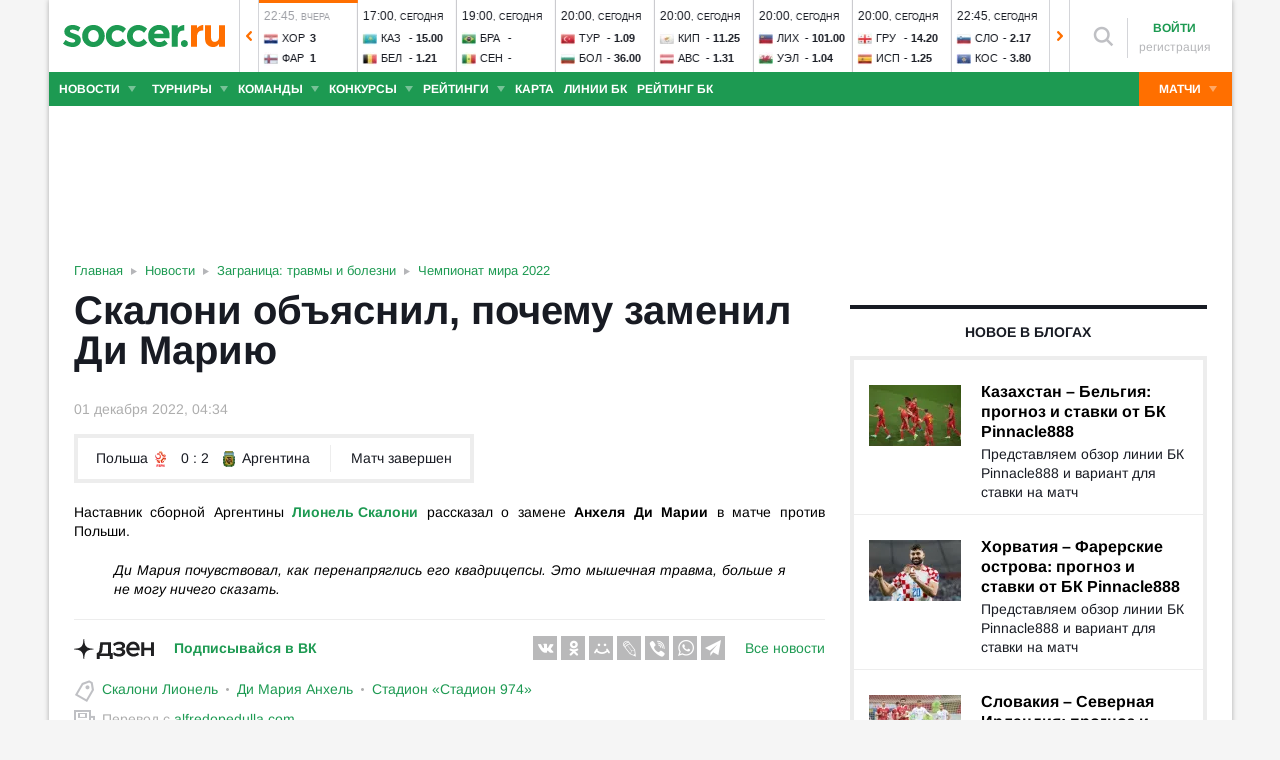

--- FILE ---
content_type: text/html; charset=utf-8
request_url: https://www.soccer.ru/news/1337480/skaloni-lionel-di-mariya-anhel
body_size: 39465
content:
<!DOCTYPE html>
<html lang="ru">
<head>
    <base href="https://www.soccer.ru" />
    <title>Скалони объяснил, почему заменил Ди Марию 01.12.2022 новости на SOCCER.RU</title>
    <meta content="kf_pCSbLpFK2vF-3Wchc-9dWBGD3b-xRd8TP9JBg9RU" name="google-site-verification">
    <meta content="yes" name="mobile-web-app-capable" />
    <meta name="viewport" content="width=device-width">
    <meta name="HandheldFriendly" content="True"/>
    <link rel="alternate" type="application/rss+xml" title="Новости футбола России и мира на Soccer.ru" href="https://www.soccer.ru/rss.xml" />
            <link href="https://www.soccer.ru/sites/all/themes/newtheme/fonts/Arimo.css" rel="stylesheet" media="print" onload="if(media!='all')media='all'">
            <link rel="apple-touch-icon" sizes="57x57" href="/apple-touch-icon-57x57.png">
    <link rel="apple-touch-icon" sizes="60x60" href="/apple-touch-icon-60x60.png">
    <link rel="apple-touch-icon" sizes="72x72" href="/apple-touch-icon-72x72.png">
    <link rel="apple-touch-icon" sizes="76x76" href="/apple-touch-icon-76x76.png">
    <link rel="apple-touch-icon" sizes="114x114" href="/apple-touch-icon-114x114.png">
    <link rel="apple-touch-icon" sizes="120x120" href="/apple-touch-icon-120x120.png">
    <link rel="apple-touch-icon" sizes="144x144" href="/apple-touch-icon-144x144.png">
    <link rel="apple-touch-icon" sizes="152x152" href="/apple-touch-icon-152x152.png">
    <link rel="apple-touch-icon" sizes="180x180" href="/apple-touch-icon-180x180.png">
    <link rel="icon" type="image/png" href="/favicon-16x16.png" sizes="16x16">
    <link rel="icon" type="image/png" href="/favicon-32x32.png" sizes="32x32">
    <link rel="icon" type="image/png" href="/favicon-48x48.png" sizes="48x48">
    <link rel="icon" type="image/png" href="/favicon-96x96.png" sizes="96x96">
    <link rel="icon" type="image/png" href="/favicon-114x114.png" sizes="96x96">
    <link rel="icon" type="image/png" href="/favicon-144x144.png" sizes="144x144">
    <link rel="icon" type="image/png" href="/favicon-192x192.png" sizes="192x192">
    <link rel="manifest" href="/manifest.json" crossorigin="use-credentials">
    <meta name="msapplication-config" content="/browserconfig.xml" />
    <link rel="mask-icon" href="/safari-pinned-tab.svg" color="#5bbad5">
    <meta name="msapplication-TileColor" content="#ffffff">
    <meta name="theme-color" content="#ffffff">
    <meta http-equiv="Content-Type" content="text/html; charset=utf-8" />
<link rel="alternate" media="only screen and (max-width: 640px)" href="https://m.soccer.ru/news/1337480/skaloni-lionel-di-mariya-anhel" />
<link rel="alternate" href="https://m.soccer.ru/news/1337480/skaloni-lionel-di-mariya-anhel" />
<link href="https://www.soccer.ru/news/1337480/skaloni-lionel-di-mariya-anhel" rel="canonical" />
<link rel="amphtml" href="https://m.soccer.ru/news-amp/1337480" />
<meta property="article:published_time" content="2022-12-01" />
<meta name="keywords" content="Чемпионат мира 2022, Заграница, травмы и болезни, Скалони Лионель, Ди Мария Анхель, Польша, Аргентина, soccer, футбол" />
<meta name="description" content="Наставник сборной Аргентины Лионель Скалони рассказал о замене Анхеля Ди Марии в матче против Польши." />
<meta name="twitter:card" content="summary_large_image" />
<meta name="twitter:site" content="@www_Soccer_Ru" />
<meta name="twitter:title" content="Скалони объяснил, почему заменил Ди Марию" />
<meta name="twitter:url" content="https://www.soccer.ru/news/1337480/skaloni-lionel-di-mariya-anhel" />
<meta name="twitter:description" content="Наставник сборной Аргентины Лионель Скалони рассказал о замене Анхеля Ди Марии в матче против Польши" />
<meta name="twitter:image" content="https://www.soccer.ru/news-image/1337480" />
<meta property="og:type" content="article" />
<meta property="og:site_name" content="Soccer.ru" />
<meta property="og:url" content="https://www.soccer.ru/news/1337480/skaloni-lionel-di-mariya-anhel" />
<meta property="og:title" content="Скалони объяснил, почему заменил Ди Марию" />
<meta property="og:description" content="Наставник сборной Аргентины Лионель Скалони рассказал о замене Анхеля Ди Марии в матче против Польши" />
<meta property="og:image" content="https://www.soccer.ru/news-image/1337480" />
<meta property="og:image:type" content="image/jpeg" />
<meta property="og:image:width" content="1200" />
<meta property="og:image:height" content="630" />
<meta property="fb:admins" content="100010243751820" />
<meta property="fb:app_id" content="437363569796119" />
<meta property="fb:pages" content="1371272269617223" />
<meta name="mediator_author" content="Евгений Петров" />
<meta name="mediator_theme" content="Чемпионат мира 2022" />
<meta name="mediator_theme" content="Заграница: травмы и болезни" />
<meta name="mediator_theme" content="Скалони Лионель" />
<meta name="mediator_theme" content="Ди Мария Анхель" />
<meta name="mediator" content="1337480" />
<meta name="mediator_published_time" content="2022-12-01T04:34:56+03:00" />
<meta name="news_keywords" content="Чемпионат мира 2022, Заграница, травмы и болезни, Скалони Лионель, Ди Мария Анхель, Польша, Аргентина, soccer, футбол" />
<link rel="image_src" href="https://www.soccer.ru/news-image/1337480" />
    <link type="text/css" rel="stylesheet" href="https://www.soccer.ru/sites/default/files/css/css_0_n6AkoYwIMSxjuSYtQ_xrC33mg63_hUUmimr5L8wCQ.css" media="all" />
    <script src="https://www.soccer.ru/sites/all/themes/newtheme/adframe.js"></script>
    
        <script async src="https://relap.io/api/v6/head.js?token=tMy07mruLFum83B1"></script>
        <script>
        var page_generate_time = 1763165659;
    </script>
    <script src="https://www.soccer.ru/sites/default/files/js/js_gN2XHEPGVF5mnahdzaQptIBgv-E7WeHfOlpPXGRl7Pk.js"></script>
<script>
<!--//--><![CDATA[//><!--
var yaParams = {
                                type: 'news',
                                author: 359195,categories:['Заграница: травмы и болезни', 'Чемпионат мира 2022'],persons:['Скалони Лионель', 'Ди Мария Анхель'],source: 'alfredopedulla.com'}
//--><!]]>
</script>
<script src="https://www.soccer.ru/sites/default/files/js/js_F2c7zjRBN7zvIJBpPk14DYLLAdtTUvCi8oMZVm_p3BQ.js"></script>
<script>
<!--//--><![CDATA[//><!--
jQuery.extend(Drupal.settings, {"basePath":"\/","pathPrefix":"","setHasJsCookie":0,"ajaxPageState":{"theme":"newtheme","theme_token":"vpuPPJFyjij92OUL9tDlUjxJT963x1cLUrlHtrqN6Og","jquery_version":"2.2","jquery_version_token":"y5ZTjgNd6NVzbBlfrNMSx8i_h6xTfMaPZad_ZPMCTLQ","js":{"sites\/all\/modules\/user_notifications\/pushstream.js":1,"sites\/all\/modules\/webpush\/firebase\/firebase-app.js":1,"sites\/all\/modules\/webpush\/firebase\/firebase-messaging.js":1,"sites\/all\/modules\/webpush\/webpush.js":1,"sites\/all\/themes\/newtheme\/js\/matches-update.js":1,"0":1,"sites\/all\/libraries\/jquery.event.move\/js\/jquery.event.move.js":1,"sites\/all\/libraries\/jquery.event.swipe\/js\/jquery.event.swipe.js":1,"sites\/all\/modules\/colorbox_swipe\/colorbox_swipe.js":1,"sites\/all\/modules\/jquery_update\/replace\/jquery\/2.2\/jquery.min.js":1,"sites\/all\/modules\/new_desine\/js\/my_js_init.js":1,"sites\/all\/modules\/new_desine\/js\/soccer_cookie.js":1,"misc\/jquery-extend-3.4.0.js":1,"misc\/jquery-html-prefilter-3.5.0-backport.js":1,"misc\/jquery.once.js":1,"misc\/drupal.js":1,"sites\/all\/modules\/jquery_update\/js\/jquery_browser.js":1,"sites\/all\/modules\/jquery_update\/replace\/ui\/ui\/minified\/jquery.ui.core.min.js":1,"sites\/all\/modules\/jquery_update\/replace\/ui\/ui\/minified\/jquery.ui.widget.min.js":1,"sites\/all\/modules\/jquery_update\/replace\/ui\/external\/jquery.cookie.js":1,"sites\/all\/modules\/jquery_update\/replace\/jquery.form\/4\/jquery.form.min.js":1,"sites\/all\/modules\/jquery_update\/replace\/ui\/ui\/minified\/jquery.ui.datepicker.min.js":1,"misc\/ui\/jquery.ui.datepicker-1.13.0-backport.js":1,"modules\/locale\/locale.datepicker.js":1,"sites\/all\/modules\/jquery_update\/replace\/ui\/ui\/minified\/jquery.ui.position.min.js":1,"misc\/ui\/jquery.ui.position-1.13.0-backport.js":1,"sites\/all\/modules\/jquery_update\/replace\/ui\/ui\/minified\/jquery.ui.menu.min.js":1,"sites\/all\/modules\/jquery_update\/replace\/ui\/ui\/minified\/jquery.ui.autocomplete.min.js":1,"misc\/ajax.js":1,"sites\/all\/modules\/jquery_update\/js\/jquery_update.js":1,"public:\/\/languages\/ru_vq5BTG5T_fDrgMwwIKpcr6LvYqFAdu-FFhI5C2WQsds.js":1,"sites\/all\/libraries\/colorbox\/jquery.colorbox-min.js":1,"sites\/all\/modules\/colorbox\/js\/colorbox.js":1,"sites\/all\/modules\/colorbox\/js\/colorbox_load.js":1,"sites\/all\/modules\/colorbox\/js\/colorbox_inline.js":1,"misc\/progress.js":1,"sites\/all\/modules\/ctools\/js\/modal.js":1,"sites\/all\/modules\/modal_forms\/js\/modal_forms_popup.js":1,"sites\/all\/libraries\/uniform\/jquery.uniform.min.js":1,"sites\/all\/modules\/uniform\/uniform.js":1,"sites\/all\/themes\/newtheme\/js\/recaptcha.js":1,"scripts\/ya_share.js":1,"sites\/all\/modules\/ckeditor\/plugins\/spoiler\/spoiler.js":1,"sites\/all\/themes\/newtheme\/js\/sticky-admin.js":1,"sites\/all\/libraries\/tag-it-master\/js\/tag-it.min.js":1,"sites\/all\/modules\/new_desine\/js\/image-source-field.js":1,"sites\/all\/modules\/new_desine\/js\/p_messages.js":1,"sites\/all\/modules\/new_desine\/js\/soccer_commands.js":1,"sites\/all\/modules\/soccer_special_banners\/js\/gifbox-banner.js":1,"sites\/all\/modules\/soccer_special_banners\/js\/special_functions.js":1,"sites\/all\/modules\/soccer_coments\/last_comment_text.js":1,"sites\/all\/modules\/soccer_coments\/js\/ajax-comands.js":1,"sites\/all\/modules\/soccer_special_banners\/js\/s-banners.js":1,"sites\/all\/modules\/person_photos\/swiper\/swiper-bundle.min.js":1,"sites\/all\/themes\/newtheme\/js\/header-matches-swiper.js":1,"sites\/all\/modules\/hybridauth\/js\/hybridauth.onclick.js":1,"sites\/all\/modules\/hybridauth\/js\/hybridauth.modal.js":1,"sites\/all\/themes\/newtheme\/js\/node_test.js":1,"sites\/all\/themes\/newtheme\/js\/infinity_scroll.js":1,"sites\/all\/modules\/new_desine\/js\/comments.js":1,"1":1,"sites\/all\/themes\/newtheme\/libs\/jquery.mousewheel.js":1,"sites\/all\/themes\/newtheme\/libs\/jquery.tablesorter.min.js":1,"sites\/all\/themes\/newtheme\/libs\/jquery.jscrollpane.min.js":1,"sites\/all\/themes\/newtheme\/js\/lib.js":1,"sites\/all\/themes\/newtheme\/libs\/tooltipster\/dist\/js\/tooltipster.bundle.min.js":1,"sites\/all\/themes\/newtheme\/js\/news_scroll_admin.js":1,"sites\/all\/themes\/newtheme\/js\/script.js":1,"sites\/all\/themes\/newtheme\/js\/lazysizes.min.js":1},"css":{"modules\/system\/system.base.css":1,"modules\/system\/system.menus.css":1,"modules\/system\/system.messages.css":1,"modules\/system\/system.theme.css":1,"misc\/ui\/jquery.ui.core.css":1,"misc\/ui\/jquery.ui.theme.css":1,"misc\/ui\/jquery.ui.datepicker.css":1,"misc\/ui\/jquery.ui.menu.css":1,"misc\/ui\/jquery.ui.autocomplete.css":1,"modules\/field\/theme\/field.css":1,"sites\/all\/modules\/geofield_ymap\/geofield_ymap.css":1,"modules\/node\/node.css":1,"modules\/poll\/poll.css":1,"modules\/user\/user.css":1,"sites\/all\/modules\/ckeditor\/css\/ckeditor.css":1,"sites\/all\/modules\/user_notifications\/user_notifications.css":1,"sites\/all\/libraries\/colorbox\/example3\/colorbox.css":1,"sites\/all\/modules\/ctools\/css\/ctools.css":1,"sites\/all\/modules\/ctools\/css\/modal.css":1,"sites\/all\/modules\/modal_forms\/css\/modal_forms_popup.css":1,"sites\/all\/libraries\/uniform\/css\/uniform.default.css":1,"sites\/all\/modules\/uniform\/uniform.css":1,"sites\/all\/modules\/webpush\/webpush.css":1,"sites\/all\/modules\/ckeditor\/plugins\/spoiler\/css\/spoiler.css":1,"sites\/default\/files\/css_sprites\/menu-sprites\/icons.css":1,"sites\/default\/files\/css_sprites\/country-flag-sprites\/country_icons.css":1,"sites\/all\/modules\/new_desine\/css\/sprites.css":1,"sites\/all\/themes\/newtheme\/css\/sticky.css":1,"sites\/all\/libraries\/tag-it-master\/css\/jquery.tagit.css":1,"sites\/all\/libraries\/tag-it-master\/css\/tagit.ui-zendesk.css":1,"sites\/all\/modules\/new_desine\/css\/p_messages.css":1,"sites\/all\/modules\/soccer_special_banners\/css\/s-banners.css":1,"sites\/all\/modules\/person_photos\/swiper\/swiper-bundle.min.css":1,"sites\/all\/themes\/newtheme\/css\/header-matches-swiper.css":1,"sites\/all\/modules\/hybridauth\/plugins\/icon_pack\/hybridauth_16\/hybridauth_16.css":1,"sites\/all\/themes\/newtheme\/css\/bookmaker.css":1,"sites\/all\/modules\/colorbox_swipe\/colorbox_swipe.css":1,"sites\/all\/themes\/newtheme\/css\/node_test.css":1,"sites\/all\/modules\/new_desine\/css\/comments.css":1,"sites\/all\/themes\/newtheme\/libs\/tooltipster\/dist\/css\/tooltipster.bundle.min.css":1,"sites\/all\/themes\/newtheme\/libs\/tooltipster\/dist\/css\/plugins\/tooltipster\/sideTip\/themes\/tooltipster-sideTip-shadow.min.css":1,"sites\/all\/themes\/newtheme\/css\/switch.css":1,"sites\/all\/themes\/newtheme\/buttons.css":1,"sites\/all\/themes\/newtheme\/style.css":1,"sites\/all\/themes\/newtheme\/css\/without-header.css":1,"sites\/all\/themes\/newtheme\/css\/match-grid.css":1,"sites\/all\/themes\/newtheme\/css\/html-list.css":1,"sites\/all\/themes\/newtheme\/libs\/jquery.jscrollpane.css":1,"sites\/all\/themes\/newtheme\/css\/night.css":1}},"branding_overlay":{"pokerstars_on_iphone":"1"},"colorbox":{"opacity":"0.85","current":"{current} \u0438\u0437 {total}","previous":"\u00ab \u041f\u0440\u0435\u0434","next":"\u0421\u043b\u0435\u0434 \u00bb","close":"\u0417\u0430\u043a\u0440\u044b\u0442\u044c","maxWidth":"98%","maxHeight":"98%","fixed":true,"mobiledetect":false,"mobiledevicewidth":"640px","file_public_path":"\/sites\/default\/files","specificPagesDefaultValue":"admin*\nimagebrowser*\nimg_assist*\nimce*\nnode\/add\/*\nnode\/*\/edit\nprint\/*\nprintpdf\/*\nsystem\/ajax\nsystem\/ajax\/*"},"fullscreen_field_font":"30","match_hide_score":{"status":0,"expire":0},"CToolsModal":{"loadingText":"\u0417\u0430\u0433\u0440\u0443\u0437\u043a\u0430...","closeText":"\u0417\u0430\u043a\u0440\u044b\u0442\u044c \u041e\u043a\u043d\u043e","closeImage":"\u003Cimg typeof=\u0022foaf:Image\u0022 src=\u0022https:\/\/www.soccer.ru\/sites\/all\/modules\/ctools\/images\/icon-close-window.png\u0022 alt=\u0022\u0417\u0430\u043a\u0440\u044b\u0442\u044c \u043e\u043a\u043d\u043e\u0022 title=\u0022\u0417\u0430\u043a\u0440\u044b\u0442\u044c \u043e\u043a\u043d\u043e\u0022 \/\u003E","throbber":"\u003Cimg typeof=\u0022foaf:Image\u0022 src=\u0022https:\/\/www.soccer.ru\/sites\/all\/modules\/ctools\/images\/throbber.gif\u0022 alt=\u0022\u0417\u0430\u0433\u0440\u0443\u0437\u043a\u0430\u0022 title=\u0022\u0417\u0430\u0433\u0440\u0443\u0437\u043a\u0430...\u0022 \/\u003E"},"modal-popup-small":{"modalSize":{"type":"fixed","width":300,"height":300},"modalOptions":{"opacity":0.85,"background":"#000"},"animation":"fadeIn","modalTheme":"ModalFormsPopup","throbber":"\u003Cimg typeof=\u0022foaf:Image\u0022 src=\u0022https:\/\/www.soccer.ru\/sites\/all\/modules\/modal_forms\/images\/loading_animation.gif\u0022 alt=\u0022\u0417\u0430\u0433\u0440\u0443\u0437\u043a\u0430...\u0022 title=\u0022\u0417\u0430\u0433\u0440\u0443\u0437\u043a\u0430\u0022 \/\u003E","closeText":"\u0417\u0430\u043a\u0440\u044b\u0442\u044c"},"modal-popup-medium":{"modalSize":{"type":"fixed","width":550,"height":450},"modalOptions":{"opacity":0.85,"background":"#000"},"animation":"fadeIn","modalTheme":"ModalFormsPopup","throbber":"\u003Cimg typeof=\u0022foaf:Image\u0022 src=\u0022https:\/\/www.soccer.ru\/sites\/all\/modules\/modal_forms\/images\/loading_animation.gif\u0022 alt=\u0022\u0417\u0430\u0433\u0440\u0443\u0437\u043a\u0430...\u0022 title=\u0022\u0417\u0430\u0433\u0440\u0443\u0437\u043a\u0430\u0022 \/\u003E","closeText":"\u0417\u0430\u043a\u0440\u044b\u0442\u044c"},"modal-popup-large":{"modalSize":{"type":"scale","width":0.8,"height":0.8},"modalOptions":{"opacity":0.85,"background":"#000"},"animation":"fadeIn","modalTheme":"ModalFormsPopup","throbber":"\u003Cimg typeof=\u0022foaf:Image\u0022 src=\u0022https:\/\/www.soccer.ru\/sites\/all\/modules\/modal_forms\/images\/loading_animation.gif\u0022 alt=\u0022\u0417\u0430\u0433\u0440\u0443\u0437\u043a\u0430...\u0022 title=\u0022\u0417\u0430\u0433\u0440\u0443\u0437\u043a\u0430\u0022 \/\u003E","closeText":"\u0417\u0430\u043a\u0440\u044b\u0442\u044c"},"uniform":{"selectors":["input:checkbox","input:file","input:radio","select"],"not":".cke_button__ocupload input,.noUniform"},"user_tags":[],"webpush":{"push_subscribe_window":"\u003Cdiv class=\u0022webpush-subscribe\u0022\u003E\r\n\t\u003Cdiv class=\u0022arrow\u0022\u003E\r\n\t\t\u0026nbsp;\u003C\/div\u003E\r\n\r\n\t\u003Cdiv class=\u0022push-block\u0022\u003E\r\n\t\t\u003Cdiv class=\u0022push-block-title\u0022\u003E\r\n\t\t\t\u003Cdiv\u003E\r\n\t\t\t\t\u0425\u043e\u0442\u0438\u0442\u0435 \u0432\u0441\u0435\u0433\u0434\u0430 \u0431\u044b\u0442\u044c \u0432 \u043a\u0443\u0440\u0441\u0435 \u0441\u0430\u043c\u044b\u0445 \u0438\u043d\u0442\u0435\u0440\u0435\u0441\u043d\u044b\u0445 \u043d\u043e\u0432\u043e\u0441\u0442\u0435\u0439 \u043e \u0444\u0443\u0442\u0431\u043e\u043b\u0435?\u003C\/div\u003E\r\n\t\t\u003C\/div\u003E\r\n\r\n\t\t\u003Cdiv class=\u0022content\u0022\u003E\r\n\t\t\t\u003Cdiv class=\u0022t1\u0022\u003E\r\n\t\t\t\t\u041c\u044b \u0431\u0443\u0434\u0435\u043c \u043f\u0440\u0438\u0441\u044b\u043b\u0430\u0442\u044c \u0442\u043e\u043b\u044c\u043a\u043e \u0432\u0430\u0436\u043d\u044b\u0435 \u0443\u0432\u0435\u0434\u043e\u043c\u043b\u0435\u043d\u0438\u044f \u0432 \u0431\u0440\u0430\u0443\u0437\u0435\u0440\u0435\u003C\/div\u003E\r\n\r\n\t\t\t\u003Cdiv class=\u0022buttons\u0022\u003E\r\n\t\t\t\t\u003Cdiv class=\u0022subscribe-complete\u0022\u003E\r\n\t\t\t\t\t\u041f\u043e\u0434\u043f\u0438\u0441\u0430\u0442\u044c\u0441\u044f\u003C\/div\u003E\r\n\r\n\t\t\t\t\u003Cdiv class=\u0022subscribe-cancel\u0022\u003E\r\n\t\t\t\t\t\u041d\u0435 \u0441\u0435\u0439\u0447\u0430\u0441\u003C\/div\u003E\r\n\t\t\t\u003C\/div\u003E\r\n\t\t\u003C\/div\u003E\r\n\t\u003C\/div\u003E\r\n\u003C\/div\u003E","push_show_after":"5"},"jquery":{"ui":{"datepicker":{"isRTL":false,"firstDay":"1"}}},"audio_player_auto_next":1,"fantasy_hide_player_team":1,"soccer_guess_player":{"time_per_question":"10","time_before_result":"10"}});
//--><!]]>
</script>
    <meta name="msvalidate.01" content="C48DDEB1D8DFC6185CD57DF1A928323B" />
<meta name="pmail-verification" content="e6960a7821012200ca1517969dd0d04d">
    <script>window.yaContextCb = window.yaContextCb || []</script>
    <script src="https://yandex.ru/ads/system/context.js" async></script>
           <!-- advertronic -->
        <link rel="preconnect" href="https://cdn.advertronic.io">
        <link rel="preload" href="https://cdn.advertronic.io/b/5ac6148c-fb9d-4d80-ab14-211960795680.json" as="fetch" type="application/json" crossorigin>
        <script src="https://cdn.advertronic.io/j/s.js" type="module"  async></script>
        <script>
            (window.advertronic = window.advertronic || {cmd:[]}).cmd.push({
                init:{userId: '5ac6148c-fb9d-4d80-ab14-211960795680'}
            });
        </script>
        <!--/ advertronic -->
    
<!-- Top.Mail.Ru counter -->
<script type="text/javascript">
var _tmr = window._tmr || (window._tmr = []);
_tmr.push({id: "884378", type: "pageView", start: (new Date()).getTime()});
(function (d, w, id) {
  if (d.getElementById(id)) return;
  var ts = d.createElement("script"); ts.type = "text/javascript"; ts.async = true; ts.id = id;
  ts.src = "https://top-fwz1.mail.ru/js/code.js";
  var f = function () {var s = d.getElementsByTagName("script")[0]; s.parentNode.insertBefore(ts, s);};
  if (w.opera == "[object Opera]") { d.addEventListener("DOMContentLoaded", f, false); } else { f(); }
})(document, window, "tmr-code");
</script>
<noscript><div><img src="https://top-fwz1.mail.ru/counter?id=884378;js=na" style="position:absolute;left:-9999px;" alt="Top.Mail.Ru" /></div></noscript>
<!-- /Top.Mail.Ru counter -->    </head>
<body data-full_mode="0" class="html not-front not-logged-in no-sidebars page-node page-node- page-node-1337480 node-type-news  red theme-desktop infinity-scroll"  data-timestamp="1763165659" data-node-date="01.12.2022">
<script>
    if(soccerGetCookie('night_mode_') !== null && parseInt(soccerGetCookie('night_mode_')) === 1){
        $('body').addClass('night');
    }
</script>
  <div id="adv"></div>
        <div id="site" class="site-wrapp">
            <div class="wrapper">
        <div id="site-inner">
                            <div itemscope itemtype="http://schema.org/WPHeader" id="header">
                    <meta itemprop="headline" content="Soccer.ru">
                    <meta itemprop="description" content="Наставник сборной Аргентины Лионель Скалони рассказал о замене Анхеля Ди Марии в матче против Польши.">
                                        <div class="logo"><a href="/"><img width="162" height="34" src="/sites/all/themes/newtheme/images/soccer-logo-690.svg" alt="Футбол" title="Футбол" onerror="this.src='/sites/all/themes/newtheme/images/logo690.png';this.height='22';$(this).css('padding-top','27px');$(this).css('padding-bottom','24px')"/></a></div>                       <div class="region region-header">
    <div id="block-new-desine-top-matches" class="block block-new-desine block-new-desine-top-matches">

    
  <div class="content">
                  <div class="slider" data-start="7" data-total="47">
        <div class="s-imgs">
            <div class="s-imgs-in" style="width: 4606px;">
                                                        <div class="s-slide s-slide-0" style="" data-num="1" title="Япония - Гана">
                                                <div class="r-border"></div>
                        <div class="match-status-bar" style="width: 100%;background: #ff6f00;"></div>                                                <!--[if lt IE 8]><!--><a href="/matches/yaponiya-vs-gana" class="mlink">
                            <object type="soccer/link"><!--<![endif]-->
                                <div class="match match-1457560" data-mid="1457560">
                                    <div class="m-status gray">
                                        <span class="match-time">13:20</span>, <span class="match-day">вчера</span>                                    </div>
                                    <div class="teams">
                                        <div class="t-name h"><div class="tlogo"><picture><source srcset="/sites/all/themes/newtheme/images/ball.webp" data-srcset="https://www.soccer.ru/sites/default/files/styles/new_desine_14_14_webp/public/japan.png?itok=cHqvkFGf 1x, https://www.soccer.ru/sites/default/files/styles/28x28x2_w/public/japan.png?itok=qk3Qfr7r 1.5x, https://www.soccer.ru/sites/default/files/styles/28x28x2_w/public/japan.png?itok=qk3Qfr7r 2x, https://www.soccer.ru/sites/default/files/styles/42x42x2_w/public/japan.png?itok=KoglmFD8 3x" type="image/webp"><img class="lazyload" alt="Логотип Япония" title="Логотип Япония" src="/sites/all/themes/newtheme/images/ball.svg" data-src="https://www.soccer.ru/sites/default/files/styles/new_desine_14_14/public/japan.png?itok=2YCMgTbq" data-srcset="https://www.soccer.ru/sites/default/files/styles/new_desine_14_14/public/japan.png?itok=2YCMgTbq 1x, https://www.soccer.ru/sites/default/files/styles/28x28x2/public/japan.png?itok=b--xZiWh 1.5x, https://www.soccer.ru/sites/default/files/styles/28x28x2/public/japan.png?itok=b--xZiWh 2x, https://www.soccer.ru/sites/default/files/styles/42x42x2/public/japan.png?itok=yhv4XhOf 3x" width="14" height="14"/></picture><noscript><img class="" alt="Логотип Япония" title="Логотип Япония" src="https://www.soccer.ru/sites/default/files/styles/new_desine_14_14/public/japan.png?itok=2YCMgTbq" data-srcset="https://www.soccer.ru/sites/default/files/styles/new_desine_14_14/public/japan.png?itok=2YCMgTbq 1x, https://www.soccer.ru/sites/default/files/styles/28x28x2/public/japan.png?itok=b--xZiWh 1.5x, https://www.soccer.ru/sites/default/files/styles/28x28x2/public/japan.png?itok=b--xZiWh 2x, https://www.soccer.ru/sites/default/files/styles/42x42x2/public/japan.png?itok=yhv4XhOf 3x" width="14" height="14"/></noscript></div><div class="tname"><a class="tlink" href="/yaponiya" title="Япония">Япо</a></div><div class="sc">2</div></div><div class="t-name v"><div class="tlogo"><picture><source srcset="/sites/all/themes/newtheme/images/ball.webp" data-srcset="https://www.soccer.ru/sites/default/files/styles/new_desine_14_14_webp/public/ghana.png?itok=1xF9AmKA 1x, https://www.soccer.ru/sites/default/files/styles/28x28x2_w/public/ghana.png?itok=j1lAcHbz 1.5x, https://www.soccer.ru/sites/default/files/styles/28x28x2_w/public/ghana.png?itok=j1lAcHbz 2x, https://www.soccer.ru/sites/default/files/styles/42x42x2_w/public/ghana.png?itok=mtaZg4WW 3x" type="image/webp"><img class="lazyload" alt="Логотип Гана" title="Логотип Гана" src="/sites/all/themes/newtheme/images/ball.svg" data-src="https://www.soccer.ru/sites/default/files/styles/new_desine_14_14/public/ghana.png?itok=GKk7TIYI" data-srcset="https://www.soccer.ru/sites/default/files/styles/new_desine_14_14/public/ghana.png?itok=GKk7TIYI 1x, https://www.soccer.ru/sites/default/files/styles/28x28x2/public/ghana.png?itok=Pt3ubnwt 1.5x, https://www.soccer.ru/sites/default/files/styles/28x28x2/public/ghana.png?itok=Pt3ubnwt 2x, https://www.soccer.ru/sites/default/files/styles/42x42x2/public/ghana.png?itok=q3cM8J4Z 3x" width="14" height="14"/></picture><noscript><img class="" alt="Логотип Гана" title="Логотип Гана" src="https://www.soccer.ru/sites/default/files/styles/new_desine_14_14/public/ghana.png?itok=GKk7TIYI" data-srcset="https://www.soccer.ru/sites/default/files/styles/new_desine_14_14/public/ghana.png?itok=GKk7TIYI 1x, https://www.soccer.ru/sites/default/files/styles/28x28x2/public/ghana.png?itok=Pt3ubnwt 1.5x, https://www.soccer.ru/sites/default/files/styles/28x28x2/public/ghana.png?itok=Pt3ubnwt 2x, https://www.soccer.ru/sites/default/files/styles/42x42x2/public/ghana.png?itok=q3cM8J4Z 3x" width="14" height="14"/></noscript></div><div class="tname"><a class="tlink" href="/gana" title="Гана">Ган</a></div><div class="sc">0</div></div>                                    </div>
                                </div>
                                <!--[if lt IE 8]><!--></object>
                        </a><!--<![endif]-->
                    </div>
                                                        <div class="s-slide s-slide-1" style="" data-num="2" title="Узбекистан - Египет">
                                                <div class="r-border"></div>
                        <div class="match-status-bar" style="width: 100%;background: #ff6f00;"></div>                                                <!--[if lt IE 8]><!--><a href="/matches/uzbekistan-vs-egipet" class="mlink">
                            <object type="soccer/link"><!--<![endif]-->
                                <div class="match match-1457561" data-mid="1457561">
                                    <div class="m-status gray">
                                        <span class="match-time">19:00</span>, <span class="match-day">вчера</span>                                    </div>
                                    <div class="teams">
                                        <div class="t-name h"><div class="tlogo"><picture><source srcset="/sites/all/themes/newtheme/images/ball.webp" data-srcset="https://www.soccer.ru/sites/default/files/styles/new_desine_14_14_webp/public/uzbekistan.png?itok=1y9JhZah 1x, https://www.soccer.ru/sites/default/files/styles/28x28x2_w/public/uzbekistan.png?itok=Zd4i18xW 1.5x, https://www.soccer.ru/sites/default/files/styles/28x28x2_w/public/uzbekistan.png?itok=Zd4i18xW 2x, https://www.soccer.ru/sites/default/files/styles/42x42x2_w/public/uzbekistan.png?itok=njwKjset 3x" type="image/webp"><img class="lazyload" alt="Логотип Узбекистан" title="Логотип Узбекистан" src="/sites/all/themes/newtheme/images/ball.svg" data-src="https://www.soccer.ru/sites/default/files/styles/new_desine_14_14/public/uzbekistan.png?itok=si_tP0JF" data-srcset="https://www.soccer.ru/sites/default/files/styles/new_desine_14_14/public/uzbekistan.png?itok=si_tP0JF 1x, https://www.soccer.ru/sites/default/files/styles/28x28x2/public/uzbekistan.png?itok=LmQRjFUX 1.5x, https://www.soccer.ru/sites/default/files/styles/28x28x2/public/uzbekistan.png?itok=LmQRjFUX 2x, https://www.soccer.ru/sites/default/files/styles/42x42x2/public/uzbekistan.png?itok=_lNcr_7x 3x" width="14" height="14"/></picture><noscript><img class="" alt="Логотип Узбекистан" title="Логотип Узбекистан" src="https://www.soccer.ru/sites/default/files/styles/new_desine_14_14/public/uzbekistan.png?itok=si_tP0JF" data-srcset="https://www.soccer.ru/sites/default/files/styles/new_desine_14_14/public/uzbekistan.png?itok=si_tP0JF 1x, https://www.soccer.ru/sites/default/files/styles/28x28x2/public/uzbekistan.png?itok=LmQRjFUX 1.5x, https://www.soccer.ru/sites/default/files/styles/28x28x2/public/uzbekistan.png?itok=LmQRjFUX 2x, https://www.soccer.ru/sites/default/files/styles/42x42x2/public/uzbekistan.png?itok=_lNcr_7x 3x" width="14" height="14"/></noscript></div><div class="tname"><a class="tlink" href="/uzbekistan" title="Узбекистан">Узб</a></div><div class="sc">2</div></div><div class="t-name v"><div class="tlogo"><picture><source srcset="/sites/all/themes/newtheme/images/ball.webp" data-srcset="https://www.soccer.ru/sites/default/files/styles/new_desine_14_14_webp/public/egypt.png?itok=yjA5vJX8 1x, https://www.soccer.ru/sites/default/files/styles/28x28x2_w/public/egypt.png?itok=gitg10e4 1.5x, https://www.soccer.ru/sites/default/files/styles/28x28x2_w/public/egypt.png?itok=gitg10e4 2x, https://www.soccer.ru/sites/default/files/styles/42x42x2_w/public/egypt.png?itok=2gUpFWf1 3x" type="image/webp"><img class="lazyload" alt="Логотип Египет" title="Логотип Египет" src="/sites/all/themes/newtheme/images/ball.svg" data-src="https://www.soccer.ru/sites/default/files/styles/new_desine_14_14/public/egypt.png?itok=z9O2uVr-" data-srcset="https://www.soccer.ru/sites/default/files/styles/new_desine_14_14/public/egypt.png?itok=z9O2uVr- 1x, https://www.soccer.ru/sites/default/files/styles/28x28x2/public/egypt.png?itok=HYiSZ4MW 1.5x, https://www.soccer.ru/sites/default/files/styles/28x28x2/public/egypt.png?itok=HYiSZ4MW 2x, https://www.soccer.ru/sites/default/files/styles/42x42x2/public/egypt.png?itok=pBwKtVzX 3x" width="14" height="14"/></picture><noscript><img class="" alt="Логотип Египет" title="Логотип Египет" src="https://www.soccer.ru/sites/default/files/styles/new_desine_14_14/public/egypt.png?itok=z9O2uVr-" data-srcset="https://www.soccer.ru/sites/default/files/styles/new_desine_14_14/public/egypt.png?itok=z9O2uVr- 1x, https://www.soccer.ru/sites/default/files/styles/28x28x2/public/egypt.png?itok=HYiSZ4MW 1.5x, https://www.soccer.ru/sites/default/files/styles/28x28x2/public/egypt.png?itok=HYiSZ4MW 2x, https://www.soccer.ru/sites/default/files/styles/42x42x2/public/egypt.png?itok=pBwKtVzX 3x" width="14" height="14"/></noscript></div><div class="tname"><a class="tlink" href="/egipet" title="Египет">Еги</a></div><div class="sc">0</div></div>                                    </div>
                                </div>
                                <!--[if lt IE 8]><!--></object>
                        </a><!--<![endif]-->
                    </div>
                                                        <div class="s-slide s-slide-2" style="" data-num="3" title="Финляндия - Мальта">
                                                <div class="r-border"></div>
                        <div class="match-status-bar" style="width: 100%;background: #ff6f00;"></div>                                                <!--[if lt IE 8]><!--><a href="/matches/finlyandiya-vs-malta" class="mlink">
                            <object type="soccer/link"><!--<![endif]-->
                                <div class="match match-1427447" data-mid="1427447">
                                    <div class="m-status gray">
                                        <span class="match-time">20:00</span>, <span class="match-day">вчера</span>                                    </div>
                                    <div class="teams">
                                        <div class="t-name h"><div class="tlogo"><picture><source srcset="/sites/all/themes/newtheme/images/ball.webp" data-srcset="https://www.soccer.ru/sites/default/files/styles/new_desine_14_14_webp/public/finland.png?itok=4FqgvJp8 1x, https://www.soccer.ru/sites/default/files/styles/28x28x2_w/public/finland.png?itok=k70-xT3m 1.5x, https://www.soccer.ru/sites/default/files/styles/28x28x2_w/public/finland.png?itok=k70-xT3m 2x, https://www.soccer.ru/sites/default/files/styles/42x42x2_w/public/finland.png?itok=TdwRZZJ8 3x" type="image/webp"><img class="lazyload" alt="Логотип Финляндия" title="Логотип Финляндия" src="/sites/all/themes/newtheme/images/ball.svg" data-src="https://www.soccer.ru/sites/default/files/styles/new_desine_14_14/public/finland.png?itok=P6mVUAFl" data-srcset="https://www.soccer.ru/sites/default/files/styles/new_desine_14_14/public/finland.png?itok=P6mVUAFl 1x, https://www.soccer.ru/sites/default/files/styles/28x28x2/public/finland.png?itok=7_hXjvyq 1.5x, https://www.soccer.ru/sites/default/files/styles/28x28x2/public/finland.png?itok=7_hXjvyq 2x, https://www.soccer.ru/sites/default/files/styles/42x42x2/public/finland.png?itok=roKYH6ze 3x" width="14" height="14"/></picture><noscript><img class="" alt="Логотип Финляндия" title="Логотип Финляндия" src="https://www.soccer.ru/sites/default/files/styles/new_desine_14_14/public/finland.png?itok=P6mVUAFl" data-srcset="https://www.soccer.ru/sites/default/files/styles/new_desine_14_14/public/finland.png?itok=P6mVUAFl 1x, https://www.soccer.ru/sites/default/files/styles/28x28x2/public/finland.png?itok=7_hXjvyq 1.5x, https://www.soccer.ru/sites/default/files/styles/28x28x2/public/finland.png?itok=7_hXjvyq 2x, https://www.soccer.ru/sites/default/files/styles/42x42x2/public/finland.png?itok=roKYH6ze 3x" width="14" height="14"/></noscript></div><div class="tname"><a class="tlink" href="/finlyandiya" title="Финляндия">Фин</a></div><div class="sc">0</div></div><div class="t-name v"><div class="tlogo"><picture><source srcset="/sites/all/themes/newtheme/images/ball.webp" data-srcset="https://www.soccer.ru/sites/default/files/styles/new_desine_14_14_webp/public/malta.png?itok=VD6T8ovV 1x, https://www.soccer.ru/sites/default/files/styles/28x28x2_w/public/malta.png?itok=hAv_DGCw 1.5x, https://www.soccer.ru/sites/default/files/styles/28x28x2_w/public/malta.png?itok=hAv_DGCw 2x, https://www.soccer.ru/sites/default/files/styles/42x42x2_w/public/malta.png?itok=9PkpUqkO 3x" type="image/webp"><img class="lazyload" alt="Логотип Мальта" title="Логотип Мальта" src="/sites/all/themes/newtheme/images/ball.svg" data-src="https://www.soccer.ru/sites/default/files/styles/new_desine_14_14/public/malta.png?itok=W_edlko1" data-srcset="https://www.soccer.ru/sites/default/files/styles/new_desine_14_14/public/malta.png?itok=W_edlko1 1x, https://www.soccer.ru/sites/default/files/styles/28x28x2/public/malta.png?itok=2n2SN2nZ 1.5x, https://www.soccer.ru/sites/default/files/styles/28x28x2/public/malta.png?itok=2n2SN2nZ 2x, https://www.soccer.ru/sites/default/files/styles/42x42x2/public/malta.png?itok=MUxCZWfL 3x" width="14" height="14"/></picture><noscript><img class="" alt="Логотип Мальта" title="Логотип Мальта" src="https://www.soccer.ru/sites/default/files/styles/new_desine_14_14/public/malta.png?itok=W_edlko1" data-srcset="https://www.soccer.ru/sites/default/files/styles/new_desine_14_14/public/malta.png?itok=W_edlko1 1x, https://www.soccer.ru/sites/default/files/styles/28x28x2/public/malta.png?itok=2n2SN2nZ 1.5x, https://www.soccer.ru/sites/default/files/styles/28x28x2/public/malta.png?itok=2n2SN2nZ 2x, https://www.soccer.ru/sites/default/files/styles/42x42x2/public/malta.png?itok=MUxCZWfL 3x" width="14" height="14"/></noscript></div><div class="tname"><a class="tlink" href="/malta" title="Мальта">Мал</a></div><div class="sc">1</div></div>                                    </div>
                                </div>
                                <!--[if lt IE 8]><!--></object>
                        </a><!--<![endif]-->
                    </div>
                                                        <div class="s-slide s-slide-3" style="" data-num="4" title="Словакия - Северная Ирландия">
                                                <div class="r-border"></div>
                        <div class="match-status-bar" style="width: 100%;background: #ff6f00;"></div>                                                <!--[if lt IE 8]><!--><a href="/matches/slovakiya-vs-severnaya-irlandiya" class="mlink">
                            <object type="soccer/link"><!--<![endif]-->
                                <div class="match match-1427448" data-mid="1427448">
                                    <div class="m-status gray">
                                        <span class="match-time">22:45</span>, <span class="match-day">вчера</span>                                    </div>
                                    <div class="teams">
                                        <div class="t-name h"><div class="tlogo"><picture><source srcset="/sites/all/themes/newtheme/images/ball.webp" data-srcset="https://www.soccer.ru/sites/default/files/styles/new_desine_14_14_webp/public/slovakia.png?itok=sPkLsV-K 1x, https://www.soccer.ru/sites/default/files/styles/28x28x2_w/public/slovakia.png?itok=PMWIhevZ 1.5x, https://www.soccer.ru/sites/default/files/styles/28x28x2_w/public/slovakia.png?itok=PMWIhevZ 2x, https://www.soccer.ru/sites/default/files/styles/42x42x2_w/public/slovakia.png?itok=7TWPmcAv 3x" type="image/webp"><img class="lazyload" alt="Логотип Словакия" title="Логотип Словакия" src="/sites/all/themes/newtheme/images/ball.svg" data-src="https://www.soccer.ru/sites/default/files/styles/new_desine_14_14/public/slovakia.png?itok=fq99PyHc" data-srcset="https://www.soccer.ru/sites/default/files/styles/new_desine_14_14/public/slovakia.png?itok=fq99PyHc 1x, https://www.soccer.ru/sites/default/files/styles/28x28x2/public/slovakia.png?itok=nvez_n9- 1.5x, https://www.soccer.ru/sites/default/files/styles/28x28x2/public/slovakia.png?itok=nvez_n9- 2x, https://www.soccer.ru/sites/default/files/styles/42x42x2/public/slovakia.png?itok=tJe_ZAjH 3x" width="14" height="14"/></picture><noscript><img class="" alt="Логотип Словакия" title="Логотип Словакия" src="https://www.soccer.ru/sites/default/files/styles/new_desine_14_14/public/slovakia.png?itok=fq99PyHc" data-srcset="https://www.soccer.ru/sites/default/files/styles/new_desine_14_14/public/slovakia.png?itok=fq99PyHc 1x, https://www.soccer.ru/sites/default/files/styles/28x28x2/public/slovakia.png?itok=nvez_n9- 1.5x, https://www.soccer.ru/sites/default/files/styles/28x28x2/public/slovakia.png?itok=nvez_n9- 2x, https://www.soccer.ru/sites/default/files/styles/42x42x2/public/slovakia.png?itok=tJe_ZAjH 3x" width="14" height="14"/></noscript></div><div class="tname"><a class="tlink" href="/slovakiya" title="Словакия">Сло</a></div><div class="sc">1</div></div><div class="t-name v"><div class="tlogo"><picture><source srcset="/sites/all/themes/newtheme/images/ball.webp" data-srcset="https://www.soccer.ru/sites/default/files/styles/new_desine_14_14_webp/public/nothern_ireland_0.png?itok=cxJNwYP_ 1x, https://www.soccer.ru/sites/default/files/styles/28x28x2_w/public/nothern_ireland_0.png?itok=kWIzKcvd 1.5x, https://www.soccer.ru/sites/default/files/styles/28x28x2_w/public/nothern_ireland_0.png?itok=kWIzKcvd 2x, https://www.soccer.ru/sites/default/files/styles/42x42x2_w/public/nothern_ireland_0.png?itok=j11b10OQ 3x" type="image/webp"><img class="lazyload" alt="Логотип Северная Ирландия" title="Логотип Северная Ирландия" src="/sites/all/themes/newtheme/images/ball.svg" data-src="https://www.soccer.ru/sites/default/files/styles/new_desine_14_14/public/nothern_ireland_0.png?itok=T0iFdhnz" data-srcset="https://www.soccer.ru/sites/default/files/styles/new_desine_14_14/public/nothern_ireland_0.png?itok=T0iFdhnz 1x, https://www.soccer.ru/sites/default/files/styles/28x28x2/public/nothern_ireland_0.png?itok=gzZ9GReG 1.5x, https://www.soccer.ru/sites/default/files/styles/28x28x2/public/nothern_ireland_0.png?itok=gzZ9GReG 2x, https://www.soccer.ru/sites/default/files/styles/42x42x2/public/nothern_ireland_0.png?itok=RzMmVhlu 3x" width="14" height="14"/></picture><noscript><img class="" alt="Логотип Северная Ирландия" title="Логотип Северная Ирландия" src="https://www.soccer.ru/sites/default/files/styles/new_desine_14_14/public/nothern_ireland_0.png?itok=T0iFdhnz" data-srcset="https://www.soccer.ru/sites/default/files/styles/new_desine_14_14/public/nothern_ireland_0.png?itok=T0iFdhnz 1x, https://www.soccer.ru/sites/default/files/styles/28x28x2/public/nothern_ireland_0.png?itok=gzZ9GReG 1.5x, https://www.soccer.ru/sites/default/files/styles/28x28x2/public/nothern_ireland_0.png?itok=gzZ9GReG 2x, https://www.soccer.ru/sites/default/files/styles/42x42x2/public/nothern_ireland_0.png?itok=RzMmVhlu 3x" width="14" height="14"/></noscript></div><div class="tname"><a class="tlink" href="/severnaya-irlandiya" title="Северная Ирландия">Сев</a></div><div class="sc">0</div><div class="team-cards"><img class="red-icon" src="/sites/all/themes/newtheme/images/events-icons/red_card.png" title="90+9'"/></div></div>                                    </div>
                                </div>
                                <!--[if lt IE 8]><!--></object>
                        </a><!--<![endif]-->
                    </div>
                                                        <div class="s-slide s-slide-4" style="" data-num="5" title="Гибралтар - Черногория">
                                                <div class="r-border"></div>
                        <div class="match-status-bar" style="width: 100%;background: #ff6f00;"></div>                                                <!--[if lt IE 8]><!--><a href="/matches/gibraltar-vs-chernogoriya" class="mlink">
                            <object type="soccer/link"><!--<![endif]-->
                                <div class="match match-1427449" data-mid="1427449">
                                    <div class="m-status gray">
                                        <span class="match-time">22:45</span>, <span class="match-day">вчера</span>                                    </div>
                                    <div class="teams">
                                        <div class="t-name h"><div class="tlogo"><picture><source srcset="/sites/all/themes/newtheme/images/ball.webp" data-srcset="https://www.soccer.ru/sites/default/files/styles/new_desine_14_14_webp/public/gibraltar.png?itok=ef21ZydD 1x, https://www.soccer.ru/sites/default/files/styles/28x28x2_w/public/gibraltar.png?itok=fbiwXhqn 1.5x, https://www.soccer.ru/sites/default/files/styles/28x28x2_w/public/gibraltar.png?itok=fbiwXhqn 2x, https://www.soccer.ru/sites/default/files/styles/42x42x2_w/public/gibraltar.png?itok=Bu8aPgpE 3x" type="image/webp"><img class="lazyload" alt="Логотип Гибралтар" title="Логотип Гибралтар" src="/sites/all/themes/newtheme/images/ball.svg" data-src="https://www.soccer.ru/sites/default/files/styles/new_desine_14_14/public/gibraltar.png?itok=hATGzrlr" data-srcset="https://www.soccer.ru/sites/default/files/styles/new_desine_14_14/public/gibraltar.png?itok=hATGzrlr 1x, https://www.soccer.ru/sites/default/files/styles/28x28x2/public/gibraltar.png?itok=_EHBN9gI 1.5x, https://www.soccer.ru/sites/default/files/styles/28x28x2/public/gibraltar.png?itok=_EHBN9gI 2x, https://www.soccer.ru/sites/default/files/styles/42x42x2/public/gibraltar.png?itok=ysnQP_h5 3x" width="14" height="14"/></picture><noscript><img class="" alt="Логотип Гибралтар" title="Логотип Гибралтар" src="https://www.soccer.ru/sites/default/files/styles/new_desine_14_14/public/gibraltar.png?itok=hATGzrlr" data-srcset="https://www.soccer.ru/sites/default/files/styles/new_desine_14_14/public/gibraltar.png?itok=hATGzrlr 1x, https://www.soccer.ru/sites/default/files/styles/28x28x2/public/gibraltar.png?itok=_EHBN9gI 1.5x, https://www.soccer.ru/sites/default/files/styles/28x28x2/public/gibraltar.png?itok=_EHBN9gI 2x, https://www.soccer.ru/sites/default/files/styles/42x42x2/public/gibraltar.png?itok=ysnQP_h5 3x" width="14" height="14"/></noscript></div><div class="tname"><a class="tlink" href="/gibraltar" title="Гибралтар">Гиб</a></div><div class="sc">1</div></div><div class="t-name v"><div class="tlogo"><picture><source srcset="/sites/all/themes/newtheme/images/ball.webp" data-srcset="https://www.soccer.ru/sites/default/files/styles/new_desine_14_14_webp/public/montenegro.png?itok=2XbZO2G8 1x, https://www.soccer.ru/sites/default/files/styles/28x28x2_w/public/montenegro.png?itok=auPvioOB 1.5x, https://www.soccer.ru/sites/default/files/styles/28x28x2_w/public/montenegro.png?itok=auPvioOB 2x, https://www.soccer.ru/sites/default/files/styles/42x42x2_w/public/montenegro.png?itok=ymKeRCaO 3x" type="image/webp"><img class="lazyload" alt="Логотип Черногория" title="Логотип Черногория" src="/sites/all/themes/newtheme/images/ball.svg" data-src="https://www.soccer.ru/sites/default/files/styles/new_desine_14_14/public/montenegro.png?itok=ZslbSiqI" data-srcset="https://www.soccer.ru/sites/default/files/styles/new_desine_14_14/public/montenegro.png?itok=ZslbSiqI 1x, https://www.soccer.ru/sites/default/files/styles/28x28x2/public/montenegro.png?itok=fPkpyxmW 1.5x, https://www.soccer.ru/sites/default/files/styles/28x28x2/public/montenegro.png?itok=fPkpyxmW 2x, https://www.soccer.ru/sites/default/files/styles/42x42x2/public/montenegro.png?itok=Qvk4G8Oi 3x" width="14" height="14"/></picture><noscript><img class="" alt="Логотип Черногория" title="Логотип Черногория" src="https://www.soccer.ru/sites/default/files/styles/new_desine_14_14/public/montenegro.png?itok=ZslbSiqI" data-srcset="https://www.soccer.ru/sites/default/files/styles/new_desine_14_14/public/montenegro.png?itok=ZslbSiqI 1x, https://www.soccer.ru/sites/default/files/styles/28x28x2/public/montenegro.png?itok=fPkpyxmW 1.5x, https://www.soccer.ru/sites/default/files/styles/28x28x2/public/montenegro.png?itok=fPkpyxmW 2x, https://www.soccer.ru/sites/default/files/styles/42x42x2/public/montenegro.png?itok=Qvk4G8Oi 3x" width="14" height="14"/></noscript></div><div class="tname"><a class="tlink" href="/chernogoriya" title="Черногория">Чер</a></div><div class="sc">2</div></div>                                    </div>
                                </div>
                                <!--[if lt IE 8]><!--></object>
                        </a><!--<![endif]-->
                    </div>
                                                        <div class="s-slide s-slide-5" style="" data-num="6" title="Люксембург - Германия">
                                                <div class="r-border"></div>
                        <div class="match-status-bar" style="width: 100%;background: #ff6f00;"></div>                                                <!--[if lt IE 8]><!--><a href="/matches/lyuksemburg-vs-germaniya" class="mlink">
                            <object type="soccer/link"><!--<![endif]-->
                                <div class="match match-1429658" data-mid="1429658">
                                    <div class="m-status gray">
                                        <span class="match-time">22:45</span>, <span class="match-day">вчера</span>                                    </div>
                                    <div class="teams">
                                        <div class="t-name h"><div class="tlogo"><picture><source srcset="/sites/all/themes/newtheme/images/ball.webp" data-srcset="https://www.soccer.ru/sites/default/files/styles/new_desine_14_14_webp/public/luxembourg.png?itok=1mn2sbME 1x, https://www.soccer.ru/sites/default/files/styles/28x28x2_w/public/luxembourg.png?itok=O4TwGo-f 1.5x, https://www.soccer.ru/sites/default/files/styles/28x28x2_w/public/luxembourg.png?itok=O4TwGo-f 2x, https://www.soccer.ru/sites/default/files/styles/42x42x2_w/public/luxembourg.png?itok=x2yM_g9w 3x" type="image/webp"><img class="lazyload" alt="Логотип Люксембург" title="Логотип Люксембург" src="/sites/all/themes/newtheme/images/ball.svg" data-src="https://www.soccer.ru/sites/default/files/styles/new_desine_14_14/public/luxembourg.png?itok=RUKQCUpS" data-srcset="https://www.soccer.ru/sites/default/files/styles/new_desine_14_14/public/luxembourg.png?itok=RUKQCUpS 1x, https://www.soccer.ru/sites/default/files/styles/28x28x2/public/luxembourg.png?itok=H_2h7o_- 1.5x, https://www.soccer.ru/sites/default/files/styles/28x28x2/public/luxembourg.png?itok=H_2h7o_- 2x, https://www.soccer.ru/sites/default/files/styles/42x42x2/public/luxembourg.png?itok=T3aMuc7J 3x" width="14" height="14"/></picture><noscript><img class="" alt="Логотип Люксембург" title="Логотип Люксембург" src="https://www.soccer.ru/sites/default/files/styles/new_desine_14_14/public/luxembourg.png?itok=RUKQCUpS" data-srcset="https://www.soccer.ru/sites/default/files/styles/new_desine_14_14/public/luxembourg.png?itok=RUKQCUpS 1x, https://www.soccer.ru/sites/default/files/styles/28x28x2/public/luxembourg.png?itok=H_2h7o_- 1.5x, https://www.soccer.ru/sites/default/files/styles/28x28x2/public/luxembourg.png?itok=H_2h7o_- 2x, https://www.soccer.ru/sites/default/files/styles/42x42x2/public/luxembourg.png?itok=T3aMuc7J 3x" width="14" height="14"/></noscript></div><div class="tname"><a class="tlink" href="/lyuksemburg" title="Люксембург">Люк</a></div><div class="sc">0</div></div><div class="t-name v"><div class="tlogo"><picture><source srcset="/sites/all/themes/newtheme/images/ball.webp" data-srcset="https://www.soccer.ru/sites/default/files/styles/new_desine_14_14_webp/public/germany.png?itok=X5E8XrGN 1x, https://www.soccer.ru/sites/default/files/styles/28x28x2_w/public/germany.png?itok=z8-DgYMW 1.5x, https://www.soccer.ru/sites/default/files/styles/28x28x2_w/public/germany.png?itok=z8-DgYMW 2x, https://www.soccer.ru/sites/default/files/styles/42x42x2_w/public/germany.png?itok=fwnq-ass 3x" type="image/webp"><img class="lazyload" alt="Логотип Германия" title="Логотип Германия" src="/sites/all/themes/newtheme/images/ball.svg" data-src="https://www.soccer.ru/sites/default/files/styles/new_desine_14_14/public/germany.png?itok=Exc32gwJ" data-srcset="https://www.soccer.ru/sites/default/files/styles/new_desine_14_14/public/germany.png?itok=Exc32gwJ 1x, https://www.soccer.ru/sites/default/files/styles/28x28x2/public/germany.png?itok=YNMrZDV5 1.5x, https://www.soccer.ru/sites/default/files/styles/28x28x2/public/germany.png?itok=YNMrZDV5 2x, https://www.soccer.ru/sites/default/files/styles/42x42x2/public/germany.png?itok=Njk324Ak 3x" width="14" height="14"/></picture><noscript><img class="" alt="Логотип Германия" title="Логотип Германия" src="https://www.soccer.ru/sites/default/files/styles/new_desine_14_14/public/germany.png?itok=Exc32gwJ" data-srcset="https://www.soccer.ru/sites/default/files/styles/new_desine_14_14/public/germany.png?itok=Exc32gwJ 1x, https://www.soccer.ru/sites/default/files/styles/28x28x2/public/germany.png?itok=YNMrZDV5 1.5x, https://www.soccer.ru/sites/default/files/styles/28x28x2/public/germany.png?itok=YNMrZDV5 2x, https://www.soccer.ru/sites/default/files/styles/42x42x2/public/germany.png?itok=Njk324Ak 3x" width="14" height="14"/></noscript></div><div class="tname"><a class="tlink" href="/germaniya" title="Германия">Гер</a></div><div class="sc">2</div></div>                                    </div>
                                </div>
                                <!--[if lt IE 8]><!--></object>
                        </a><!--<![endif]-->
                    </div>
                                                        <div class="s-slide s-slide-6" style="" data-num="7" title="Польша - Нидерланды">
                                                <div class="r-border"></div>
                        <div class="match-status-bar" style="width: 100%;background: #ff6f00;"></div>                                                <!--[if lt IE 8]><!--><a href="/matches/polsha-vs-niderlandy" class="mlink">
                            <object type="soccer/link"><!--<![endif]-->
                                <div class="match match-1429659" data-mid="1429659">
                                    <div class="m-status gray">
                                        <span class="match-time">22:45</span>, <span class="match-day">вчера</span>                                    </div>
                                    <div class="teams">
                                        <div class="t-name h"><div class="tlogo"><picture><source srcset="/sites/all/themes/newtheme/images/ball.webp" data-srcset="https://www.soccer.ru/sites/default/files/styles/new_desine_14_14_webp/public/poland.png?itok=O_GABMQw 1x, https://www.soccer.ru/sites/default/files/styles/28x28x2_w/public/poland.png?itok=3t6av4NA 1.5x, https://www.soccer.ru/sites/default/files/styles/28x28x2_w/public/poland.png?itok=3t6av4NA 2x, https://www.soccer.ru/sites/default/files/styles/42x42x2_w/public/poland.png?itok=-_BHDwoT 3x" type="image/webp"><img class="lazyload" alt="Логотип Польша" title="Логотип Польша" src="/sites/all/themes/newtheme/images/ball.svg" data-src="https://www.soccer.ru/sites/default/files/styles/new_desine_14_14/public/poland.png?itok=68tdOn1Q" data-srcset="https://www.soccer.ru/sites/default/files/styles/new_desine_14_14/public/poland.png?itok=68tdOn1Q 1x, https://www.soccer.ru/sites/default/files/styles/28x28x2/public/poland.png?itok=VEsT1k51 1.5x, https://www.soccer.ru/sites/default/files/styles/28x28x2/public/poland.png?itok=VEsT1k51 2x, https://www.soccer.ru/sites/default/files/styles/42x42x2/public/poland.png?itok=NdIXFCcJ 3x" width="14" height="14"/></picture><noscript><img class="" alt="Логотип Польша" title="Логотип Польша" src="https://www.soccer.ru/sites/default/files/styles/new_desine_14_14/public/poland.png?itok=68tdOn1Q" data-srcset="https://www.soccer.ru/sites/default/files/styles/new_desine_14_14/public/poland.png?itok=68tdOn1Q 1x, https://www.soccer.ru/sites/default/files/styles/28x28x2/public/poland.png?itok=VEsT1k51 1.5x, https://www.soccer.ru/sites/default/files/styles/28x28x2/public/poland.png?itok=VEsT1k51 2x, https://www.soccer.ru/sites/default/files/styles/42x42x2/public/poland.png?itok=NdIXFCcJ 3x" width="14" height="14"/></noscript></div><div class="tname"><a class="tlink" href="/polsha" title="Польша">Пол</a></div><div class="sc">1</div></div><div class="t-name v"><div class="tlogo"><picture><source srcset="/sites/all/themes/newtheme/images/ball.webp" data-srcset="https://www.soccer.ru/sites/default/files/styles/new_desine_14_14_webp/public/netherlands.png?itok=OpMAM4v- 1x, https://www.soccer.ru/sites/default/files/styles/28x28x2_w/public/netherlands.png?itok=sKfdkLEl 1.5x, https://www.soccer.ru/sites/default/files/styles/28x28x2_w/public/netherlands.png?itok=sKfdkLEl 2x, https://www.soccer.ru/sites/default/files/styles/42x42x2_w/public/netherlands.png?itok=VDIyAyXd 3x" type="image/webp"><img class="lazyload" alt="Логотип Нидерланды" title="Логотип Нидерланды" src="/sites/all/themes/newtheme/images/ball.svg" data-src="https://www.soccer.ru/sites/default/files/styles/new_desine_14_14/public/netherlands.png?itok=hfDN8Eyo" data-srcset="https://www.soccer.ru/sites/default/files/styles/new_desine_14_14/public/netherlands.png?itok=hfDN8Eyo 1x, https://www.soccer.ru/sites/default/files/styles/28x28x2/public/netherlands.png?itok=bATwObx3 1.5x, https://www.soccer.ru/sites/default/files/styles/28x28x2/public/netherlands.png?itok=bATwObx3 2x, https://www.soccer.ru/sites/default/files/styles/42x42x2/public/netherlands.png?itok=kuL_HM3F 3x" width="14" height="14"/></picture><noscript><img class="" alt="Логотип Нидерланды" title="Логотип Нидерланды" src="https://www.soccer.ru/sites/default/files/styles/new_desine_14_14/public/netherlands.png?itok=hfDN8Eyo" data-srcset="https://www.soccer.ru/sites/default/files/styles/new_desine_14_14/public/netherlands.png?itok=hfDN8Eyo 1x, https://www.soccer.ru/sites/default/files/styles/28x28x2/public/netherlands.png?itok=bATwObx3 1.5x, https://www.soccer.ru/sites/default/files/styles/28x28x2/public/netherlands.png?itok=bATwObx3 2x, https://www.soccer.ru/sites/default/files/styles/42x42x2/public/netherlands.png?itok=kuL_HM3F 3x" width="14" height="14"/></noscript></div><div class="tname"><a class="tlink" href="/niderlandy" title="Нидерланды">Нид</a></div><div class="sc">1</div></div>                                    </div>
                                </div>
                                <!--[if lt IE 8]><!--></object>
                        </a><!--<![endif]-->
                    </div>
                                                        <div class="s-slide s-slide-7" style="" data-num="8" title="Хорватия - Фарерские острова">
                                                <div class="r-border"></div>
                        <div class="match-status-bar" style="width: 100%;background: #ff6f00;"></div>                                                <!--[if lt IE 8]><!--><a href="/matches/horvatiya-vs-farery" class="mlink">
                            <object type="soccer/link"><!--<![endif]-->
                                <div class="match match-1429660" data-mid="1429660">
                                    <div class="m-status gray">
                                        <span class="match-time">22:45</span>, <span class="match-day">вчера</span>                                    </div>
                                    <div class="teams">
                                        <div class="t-name h"><div class="tlogo"><picture><source srcset="/sites/all/themes/newtheme/images/ball.webp" data-srcset="https://www.soccer.ru/sites/default/files/styles/new_desine_14_14_webp/public/croatia.png?itok=rfJ6CA8u 1x, https://www.soccer.ru/sites/default/files/styles/28x28x2_w/public/croatia.png?itok=KlJ6W-lp 1.5x, https://www.soccer.ru/sites/default/files/styles/28x28x2_w/public/croatia.png?itok=KlJ6W-lp 2x, https://www.soccer.ru/sites/default/files/styles/42x42x2_w/public/croatia.png?itok=oyJ-ifv9 3x" type="image/webp"><img class="lazyload" alt="Логотип Хорватия" title="Логотип Хорватия" src="/sites/all/themes/newtheme/images/ball.svg" data-src="https://www.soccer.ru/sites/default/files/styles/new_desine_14_14/public/croatia.png?itok=4e0qtTZi" data-srcset="https://www.soccer.ru/sites/default/files/styles/new_desine_14_14/public/croatia.png?itok=4e0qtTZi 1x, https://www.soccer.ru/sites/default/files/styles/28x28x2/public/croatia.png?itok=z649Koeb 1.5x, https://www.soccer.ru/sites/default/files/styles/28x28x2/public/croatia.png?itok=z649Koeb 2x, https://www.soccer.ru/sites/default/files/styles/42x42x2/public/croatia.png?itok=QA-6VBLb 3x" width="14" height="14"/></picture><noscript><img class="" alt="Логотип Хорватия" title="Логотип Хорватия" src="https://www.soccer.ru/sites/default/files/styles/new_desine_14_14/public/croatia.png?itok=4e0qtTZi" data-srcset="https://www.soccer.ru/sites/default/files/styles/new_desine_14_14/public/croatia.png?itok=4e0qtTZi 1x, https://www.soccer.ru/sites/default/files/styles/28x28x2/public/croatia.png?itok=z649Koeb 1.5x, https://www.soccer.ru/sites/default/files/styles/28x28x2/public/croatia.png?itok=z649Koeb 2x, https://www.soccer.ru/sites/default/files/styles/42x42x2/public/croatia.png?itok=QA-6VBLb 3x" width="14" height="14"/></noscript></div><div class="tname"><a class="tlink" href="/horvatiya" title="Хорватия">Хор</a></div><div class="sc">3</div></div><div class="t-name v"><div class="tlogo"><picture><source srcset="/sites/all/themes/newtheme/images/ball.webp" data-srcset="https://www.soccer.ru/sites/default/files/styles/new_desine_14_14_webp/public/faroes.png?itok=NIXgb_nK 1x, https://www.soccer.ru/sites/default/files/styles/28x28x2_w/public/faroes.png?itok=8ud2_GT6 1.5x, https://www.soccer.ru/sites/default/files/styles/28x28x2_w/public/faroes.png?itok=8ud2_GT6 2x, https://www.soccer.ru/sites/default/files/styles/42x42x2_w/public/faroes.png?itok=KuYCT9_m 3x" type="image/webp"><img class="lazyload" alt="Логотип Фареры" title="Логотип Фареры" src="/sites/all/themes/newtheme/images/ball.svg" data-src="https://www.soccer.ru/sites/default/files/styles/new_desine_14_14/public/faroes.png?itok=ee5Kfa5z" data-srcset="https://www.soccer.ru/sites/default/files/styles/new_desine_14_14/public/faroes.png?itok=ee5Kfa5z 1x, https://www.soccer.ru/sites/default/files/styles/28x28x2/public/faroes.png?itok=F11Tn46E 1.5x, https://www.soccer.ru/sites/default/files/styles/28x28x2/public/faroes.png?itok=F11Tn46E 2x, https://www.soccer.ru/sites/default/files/styles/42x42x2/public/faroes.png?itok=P-6F6HWs 3x" width="14" height="14"/></picture><noscript><img class="" alt="Логотип Фареры" title="Логотип Фареры" src="https://www.soccer.ru/sites/default/files/styles/new_desine_14_14/public/faroes.png?itok=ee5Kfa5z" data-srcset="https://www.soccer.ru/sites/default/files/styles/new_desine_14_14/public/faroes.png?itok=ee5Kfa5z 1x, https://www.soccer.ru/sites/default/files/styles/28x28x2/public/faroes.png?itok=F11Tn46E 1.5x, https://www.soccer.ru/sites/default/files/styles/28x28x2/public/faroes.png?itok=F11Tn46E 2x, https://www.soccer.ru/sites/default/files/styles/42x42x2/public/faroes.png?itok=P-6F6HWs 3x" width="14" height="14"/></noscript></div><div class="tname"><a class="tlink" href="/farery" title="Фареры">Фар</a></div><div class="sc">1</div></div>                                    </div>
                                </div>
                                <!--[if lt IE 8]><!--></object>
                        </a><!--<![endif]-->
                    </div>
                                                        <div class="s-slide s-slide-8" style="" data-num="9" title="Казахстан - Бельгия">
                                                <div class="r-border"></div>
                                                                        <!--[if lt IE 8]><!--><a href="/matches/kazahstan-vs-belgiya" class="mlink">
                            <object type="soccer/link"><!--<![endif]-->
                                <div class="match match-1427450" data-mid="1427450">
                                    <div class="m-status black">
                                        <span class="match-time">17:00</span>, <span class="match-day">сегодня</span>                                    </div>
                                    <div class="teams">
                                        <div class="t-name h"><div class="tlogo"><picture><source srcset="/sites/all/themes/newtheme/images/ball.webp" data-srcset="https://www.soccer.ru/sites/default/files/styles/new_desine_14_14_webp/public/kazakhstan.png?itok=GZzVW-om 1x, https://www.soccer.ru/sites/default/files/styles/28x28x2_w/public/kazakhstan.png?itok=ZGErUvlB 1.5x, https://www.soccer.ru/sites/default/files/styles/28x28x2_w/public/kazakhstan.png?itok=ZGErUvlB 2x, https://www.soccer.ru/sites/default/files/styles/42x42x2_w/public/kazakhstan.png?itok=_7uWvF2I 3x" type="image/webp"><img class="lazyload" alt="Логотип Казахстан" title="Логотип Казахстан" src="/sites/all/themes/newtheme/images/ball.svg" data-src="https://www.soccer.ru/sites/default/files/styles/new_desine_14_14/public/kazakhstan.png?itok=TG0cpqhN" data-srcset="https://www.soccer.ru/sites/default/files/styles/new_desine_14_14/public/kazakhstan.png?itok=TG0cpqhN 1x, https://www.soccer.ru/sites/default/files/styles/28x28x2/public/kazakhstan.png?itok=c6n3WqZx 1.5x, https://www.soccer.ru/sites/default/files/styles/28x28x2/public/kazakhstan.png?itok=c6n3WqZx 2x, https://www.soccer.ru/sites/default/files/styles/42x42x2/public/kazakhstan.png?itok=BSqZDKPR 3x" width="14" height="14"/></picture><noscript><img class="" alt="Логотип Казахстан" title="Логотип Казахстан" src="https://www.soccer.ru/sites/default/files/styles/new_desine_14_14/public/kazakhstan.png?itok=TG0cpqhN" data-srcset="https://www.soccer.ru/sites/default/files/styles/new_desine_14_14/public/kazakhstan.png?itok=TG0cpqhN 1x, https://www.soccer.ru/sites/default/files/styles/28x28x2/public/kazakhstan.png?itok=c6n3WqZx 1.5x, https://www.soccer.ru/sites/default/files/styles/28x28x2/public/kazakhstan.png?itok=c6n3WqZx 2x, https://www.soccer.ru/sites/default/files/styles/42x42x2/public/kazakhstan.png?itok=BSqZDKPR 3x" width="14" height="14"/></noscript></div><div class="tname"><a class="tlink" href="/kazahstan" title="Казахстан">Каз</a></div><div class="sc">- <a href="/odds/match/4431176"><span class="">15.00</span></a></div></div><div class="t-name v"><div class="tlogo"><picture><source srcset="/sites/all/themes/newtheme/images/ball.webp" data-srcset="https://www.soccer.ru/sites/default/files/styles/new_desine_14_14_webp/public/belgium.png?itok=X39qZkaR 1x, https://www.soccer.ru/sites/default/files/styles/28x28x2_w/public/belgium.png?itok=GAv-psl_ 1.5x, https://www.soccer.ru/sites/default/files/styles/28x28x2_w/public/belgium.png?itok=GAv-psl_ 2x, https://www.soccer.ru/sites/default/files/styles/42x42x2_w/public/belgium.png?itok=1vEqCJbe 3x" type="image/webp"><img class="lazyload" alt="Логотип Бельгия" title="Логотип Бельгия" src="/sites/all/themes/newtheme/images/ball.svg" data-src="https://www.soccer.ru/sites/default/files/styles/new_desine_14_14/public/belgium.png?itok=OvY5FxPC" data-srcset="https://www.soccer.ru/sites/default/files/styles/new_desine_14_14/public/belgium.png?itok=OvY5FxPC 1x, https://www.soccer.ru/sites/default/files/styles/28x28x2/public/belgium.png?itok=fT8yD_Ww 1.5x, https://www.soccer.ru/sites/default/files/styles/28x28x2/public/belgium.png?itok=fT8yD_Ww 2x, https://www.soccer.ru/sites/default/files/styles/42x42x2/public/belgium.png?itok=z0HJfKb5 3x" width="14" height="14"/></picture><noscript><img class="" alt="Логотип Бельгия" title="Логотип Бельгия" src="https://www.soccer.ru/sites/default/files/styles/new_desine_14_14/public/belgium.png?itok=OvY5FxPC" data-srcset="https://www.soccer.ru/sites/default/files/styles/new_desine_14_14/public/belgium.png?itok=OvY5FxPC 1x, https://www.soccer.ru/sites/default/files/styles/28x28x2/public/belgium.png?itok=fT8yD_Ww 1.5x, https://www.soccer.ru/sites/default/files/styles/28x28x2/public/belgium.png?itok=fT8yD_Ww 2x, https://www.soccer.ru/sites/default/files/styles/42x42x2/public/belgium.png?itok=z0HJfKb5 3x" width="14" height="14"/></noscript></div><div class="tname"><a class="tlink" href="/belgiya" title="Бельгия">Бел</a></div><div class="sc">- <a href="/odds/match/4431176"><span class="">1.21</span></a></div></div>                                    </div>
                                </div>
                                <!--[if lt IE 8]><!--></object>
                        </a><!--<![endif]-->
                    </div>
                                                        <div class="s-slide s-slide-9" style="" data-num="10" title="Бразилия - Сенегал">
                                                <div class="r-border"></div>
                                                                        <!--[if lt IE 8]><!--><a href="/matches/braziliya-vs-senegal" class="mlink">
                            <object type="soccer/link"><!--<![endif]-->
                                <div class="match match-1457563" data-mid="1457563">
                                    <div class="m-status black">
                                        <span class="match-time">19:00</span>, <span class="match-day">сегодня</span>                                    </div>
                                    <div class="teams">
                                        <div class="t-name h"><div class="tlogo"><picture><source srcset="/sites/all/themes/newtheme/images/ball.webp" data-srcset="https://www.soccer.ru/sites/default/files/styles/new_desine_14_14_webp/public/brazil.png?itok=qxYjIS1M 1x, https://www.soccer.ru/sites/default/files/styles/28x28x2_w/public/brazil.png?itok=iuwKZEaX 1.5x, https://www.soccer.ru/sites/default/files/styles/28x28x2_w/public/brazil.png?itok=iuwKZEaX 2x, https://www.soccer.ru/sites/default/files/styles/42x42x2_w/public/brazil.png?itok=9iSGudll 3x" type="image/webp"><img class="lazyload" alt="Логотип Бразилия" title="Логотип Бразилия" src="/sites/all/themes/newtheme/images/ball.svg" data-src="https://www.soccer.ru/sites/default/files/styles/new_desine_14_14/public/brazil.png?itok=L-j4hm32" data-srcset="https://www.soccer.ru/sites/default/files/styles/new_desine_14_14/public/brazil.png?itok=L-j4hm32 1x, https://www.soccer.ru/sites/default/files/styles/28x28x2/public/brazil.png?itok=w_RxTigj 1.5x, https://www.soccer.ru/sites/default/files/styles/28x28x2/public/brazil.png?itok=w_RxTigj 2x, https://www.soccer.ru/sites/default/files/styles/42x42x2/public/brazil.png?itok=l4QBhoZO 3x" width="14" height="14"/></picture><noscript><img class="" alt="Логотип Бразилия" title="Логотип Бразилия" src="https://www.soccer.ru/sites/default/files/styles/new_desine_14_14/public/brazil.png?itok=L-j4hm32" data-srcset="https://www.soccer.ru/sites/default/files/styles/new_desine_14_14/public/brazil.png?itok=L-j4hm32 1x, https://www.soccer.ru/sites/default/files/styles/28x28x2/public/brazil.png?itok=w_RxTigj 1.5x, https://www.soccer.ru/sites/default/files/styles/28x28x2/public/brazil.png?itok=w_RxTigj 2x, https://www.soccer.ru/sites/default/files/styles/42x42x2/public/brazil.png?itok=l4QBhoZO 3x" width="14" height="14"/></noscript></div><div class="tname"><a class="tlink" href="/braziliya" title="Бразилия">Бра</a></div><div class="sc">-</div></div><div class="t-name v"><div class="tlogo"><picture><source srcset="/sites/all/themes/newtheme/images/ball.webp" data-srcset="https://www.soccer.ru/sites/default/files/styles/new_desine_14_14_webp/public/senegal.png?itok=gbcpSfmu 1x, https://www.soccer.ru/sites/default/files/styles/28x28x2_w/public/senegal.png?itok=TLR8jF64 1.5x, https://www.soccer.ru/sites/default/files/styles/28x28x2_w/public/senegal.png?itok=TLR8jF64 2x, https://www.soccer.ru/sites/default/files/styles/42x42x2_w/public/senegal.png?itok=Yc7SKoN7 3x" type="image/webp"><img class="lazyload" alt="Логотип Сенегал" title="Логотип Сенегал" src="/sites/all/themes/newtheme/images/ball.svg" data-src="https://www.soccer.ru/sites/default/files/styles/new_desine_14_14/public/senegal.png?itok=rJF6gRI1" data-srcset="https://www.soccer.ru/sites/default/files/styles/new_desine_14_14/public/senegal.png?itok=rJF6gRI1 1x, https://www.soccer.ru/sites/default/files/styles/28x28x2/public/senegal.png?itok=LY6rhEAw 1.5x, https://www.soccer.ru/sites/default/files/styles/28x28x2/public/senegal.png?itok=LY6rhEAw 2x, https://www.soccer.ru/sites/default/files/styles/42x42x2/public/senegal.png?itok=fM8vGaO5 3x" width="14" height="14"/></picture><noscript><img class="" alt="Логотип Сенегал" title="Логотип Сенегал" src="https://www.soccer.ru/sites/default/files/styles/new_desine_14_14/public/senegal.png?itok=rJF6gRI1" data-srcset="https://www.soccer.ru/sites/default/files/styles/new_desine_14_14/public/senegal.png?itok=rJF6gRI1 1x, https://www.soccer.ru/sites/default/files/styles/28x28x2/public/senegal.png?itok=LY6rhEAw 1.5x, https://www.soccer.ru/sites/default/files/styles/28x28x2/public/senegal.png?itok=LY6rhEAw 2x, https://www.soccer.ru/sites/default/files/styles/42x42x2/public/senegal.png?itok=fM8vGaO5 3x" width="14" height="14"/></noscript></div><div class="tname"><a class="tlink" href="/senegal" title="Сенегал">Сен</a></div><div class="sc">-</div></div>                                    </div>
                                </div>
                                <!--[if lt IE 8]><!--></object>
                        </a><!--<![endif]-->
                    </div>
                                                        <div class="s-slide s-slide-10" style="" data-num="11" title="Турция - Болгария">
                                                <div class="r-border"></div>
                                                                        <!--[if lt IE 8]><!--><a href="/matches/turciya-vs-bolgariya" class="mlink">
                            <object type="soccer/link"><!--<![endif]-->
                                <div class="match match-1427451" data-mid="1427451">
                                    <div class="m-status black">
                                        <span class="match-time">20:00</span>, <span class="match-day">сегодня</span>                                    </div>
                                    <div class="teams">
                                        <div class="t-name h"><div class="tlogo"><picture><source srcset="/sites/all/themes/newtheme/images/ball.webp" data-srcset="https://www.soccer.ru/sites/default/files/styles/new_desine_14_14_webp/public/turkey.png?itok=2LiXwqyy 1x, https://www.soccer.ru/sites/default/files/styles/28x28x2_w/public/turkey.png?itok=X3obXhBk 1.5x, https://www.soccer.ru/sites/default/files/styles/28x28x2_w/public/turkey.png?itok=X3obXhBk 2x, https://www.soccer.ru/sites/default/files/styles/42x42x2_w/public/turkey.png?itok=dYJzB18- 3x" type="image/webp"><img class="lazyload" alt="Логотип Турция" title="Логотип Турция" src="/sites/all/themes/newtheme/images/ball.svg" data-src="https://www.soccer.ru/sites/default/files/styles/new_desine_14_14/public/turkey.png?itok=twvtJpbu" data-srcset="https://www.soccer.ru/sites/default/files/styles/new_desine_14_14/public/turkey.png?itok=twvtJpbu 1x, https://www.soccer.ru/sites/default/files/styles/28x28x2/public/turkey.png?itok=PhQwkngT 1.5x, https://www.soccer.ru/sites/default/files/styles/28x28x2/public/turkey.png?itok=PhQwkngT 2x, https://www.soccer.ru/sites/default/files/styles/42x42x2/public/turkey.png?itok=Tq1exgtM 3x" width="14" height="14"/></picture><noscript><img class="" alt="Логотип Турция" title="Логотип Турция" src="https://www.soccer.ru/sites/default/files/styles/new_desine_14_14/public/turkey.png?itok=twvtJpbu" data-srcset="https://www.soccer.ru/sites/default/files/styles/new_desine_14_14/public/turkey.png?itok=twvtJpbu 1x, https://www.soccer.ru/sites/default/files/styles/28x28x2/public/turkey.png?itok=PhQwkngT 1.5x, https://www.soccer.ru/sites/default/files/styles/28x28x2/public/turkey.png?itok=PhQwkngT 2x, https://www.soccer.ru/sites/default/files/styles/42x42x2/public/turkey.png?itok=Tq1exgtM 3x" width="14" height="14"/></noscript></div><div class="tname"><a class="tlink" href="/turciya" title="Турция">Тур</a></div><div class="sc">- <a href="/odds/match/4431180"><span class="">1.09</span></a></div></div><div class="t-name v"><div class="tlogo"><picture><source srcset="/sites/all/themes/newtheme/images/ball.webp" data-srcset="https://www.soccer.ru/sites/default/files/styles/new_desine_14_14_webp/public/bulgaria.png?itok=w5st6YWq 1x, https://www.soccer.ru/sites/default/files/styles/28x28x2_w/public/bulgaria.png?itok=LoB-Q1L- 1.5x, https://www.soccer.ru/sites/default/files/styles/28x28x2_w/public/bulgaria.png?itok=LoB-Q1L- 2x, https://www.soccer.ru/sites/default/files/styles/42x42x2_w/public/bulgaria.png?itok=g-0sOctf 3x" type="image/webp"><img class="lazyload" alt="Логотип Болгария" title="Логотип Болгария" src="/sites/all/themes/newtheme/images/ball.svg" data-src="https://www.soccer.ru/sites/default/files/styles/new_desine_14_14/public/bulgaria.png?itok=76UxCXzS" data-srcset="https://www.soccer.ru/sites/default/files/styles/new_desine_14_14/public/bulgaria.png?itok=76UxCXzS 1x, https://www.soccer.ru/sites/default/files/styles/28x28x2/public/bulgaria.png?itok=90R1s6kG 1.5x, https://www.soccer.ru/sites/default/files/styles/28x28x2/public/bulgaria.png?itok=90R1s6kG 2x, https://www.soccer.ru/sites/default/files/styles/42x42x2/public/bulgaria.png?itok=Ug9UNvFW 3x" width="14" height="14"/></picture><noscript><img class="" alt="Логотип Болгария" title="Логотип Болгария" src="https://www.soccer.ru/sites/default/files/styles/new_desine_14_14/public/bulgaria.png?itok=76UxCXzS" data-srcset="https://www.soccer.ru/sites/default/files/styles/new_desine_14_14/public/bulgaria.png?itok=76UxCXzS 1x, https://www.soccer.ru/sites/default/files/styles/28x28x2/public/bulgaria.png?itok=90R1s6kG 1.5x, https://www.soccer.ru/sites/default/files/styles/28x28x2/public/bulgaria.png?itok=90R1s6kG 2x, https://www.soccer.ru/sites/default/files/styles/42x42x2/public/bulgaria.png?itok=Ug9UNvFW 3x" width="14" height="14"/></noscript></div><div class="tname"><a class="tlink" href="/bolgariya" title="Болгария">Бол</a></div><div class="sc">- <a href="/odds/match/4431180"><span class="">36.00</span></a></div></div>                                    </div>
                                </div>
                                <!--[if lt IE 8]><!--></object>
                        </a><!--<![endif]-->
                    </div>
                                                        <div class="s-slide s-slide-11" style="" data-num="12" title="Кипр - Австрия">
                                                <div class="r-border"></div>
                                                                        <!--[if lt IE 8]><!--><a href="/matches/kipr-vs-avstriya" class="mlink">
                            <object type="soccer/link"><!--<![endif]-->
                                <div class="match match-1427452" data-mid="1427452">
                                    <div class="m-status black">
                                        <span class="match-time">20:00</span>, <span class="match-day">сегодня</span>                                    </div>
                                    <div class="teams">
                                        <div class="t-name h"><div class="tlogo"><picture><source srcset="/sites/all/themes/newtheme/images/ball.webp" data-srcset="https://www.soccer.ru/sites/default/files/styles/new_desine_14_14_webp/public/cyprus.png?itok=gEDgRPZf 1x, https://www.soccer.ru/sites/default/files/styles/28x28x2_w/public/cyprus.png?itok=C6f_2pYG 1.5x, https://www.soccer.ru/sites/default/files/styles/28x28x2_w/public/cyprus.png?itok=C6f_2pYG 2x, https://www.soccer.ru/sites/default/files/styles/42x42x2_w/public/cyprus.png?itok=hmV9LzS9 3x" type="image/webp"><img class="lazyload" alt="Логотип Кипр" title="Логотип Кипр" src="/sites/all/themes/newtheme/images/ball.svg" data-src="https://www.soccer.ru/sites/default/files/styles/new_desine_14_14/public/cyprus.png?itok=hwB0ix_7" data-srcset="https://www.soccer.ru/sites/default/files/styles/new_desine_14_14/public/cyprus.png?itok=hwB0ix_7 1x, https://www.soccer.ru/sites/default/files/styles/28x28x2/public/cyprus.png?itok=ALuJTEAp 1.5x, https://www.soccer.ru/sites/default/files/styles/28x28x2/public/cyprus.png?itok=ALuJTEAp 2x, https://www.soccer.ru/sites/default/files/styles/42x42x2/public/cyprus.png?itok=qhOG8n1V 3x" width="14" height="14"/></picture><noscript><img class="" alt="Логотип Кипр" title="Логотип Кипр" src="https://www.soccer.ru/sites/default/files/styles/new_desine_14_14/public/cyprus.png?itok=hwB0ix_7" data-srcset="https://www.soccer.ru/sites/default/files/styles/new_desine_14_14/public/cyprus.png?itok=hwB0ix_7 1x, https://www.soccer.ru/sites/default/files/styles/28x28x2/public/cyprus.png?itok=ALuJTEAp 1.5x, https://www.soccer.ru/sites/default/files/styles/28x28x2/public/cyprus.png?itok=ALuJTEAp 2x, https://www.soccer.ru/sites/default/files/styles/42x42x2/public/cyprus.png?itok=qhOG8n1V 3x" width="14" height="14"/></noscript></div><div class="tname"><a class="tlink" href="/kipr" title="Кипр">Кип</a></div><div class="sc">- <a href="/odds/match/4431177"><span class="">11.25</span></a></div></div><div class="t-name v"><div class="tlogo"><picture><source srcset="/sites/all/themes/newtheme/images/ball.webp" data-srcset="https://www.soccer.ru/sites/default/files/styles/new_desine_14_14_webp/public/austria.png?itok=i81zBsZe 1x, https://www.soccer.ru/sites/default/files/styles/28x28x2_w/public/austria.png?itok=1tQDfBuA 1.5x, https://www.soccer.ru/sites/default/files/styles/28x28x2_w/public/austria.png?itok=1tQDfBuA 2x, https://www.soccer.ru/sites/default/files/styles/42x42x2_w/public/austria.png?itok=OoJZqws0 3x" type="image/webp"><img class="lazyload" alt="Логотип Австрия" title="Логотип Австрия" src="/sites/all/themes/newtheme/images/ball.svg" data-src="https://www.soccer.ru/sites/default/files/styles/new_desine_14_14/public/austria.png?itok=8RIuTXCB" data-srcset="https://www.soccer.ru/sites/default/files/styles/new_desine_14_14/public/austria.png?itok=8RIuTXCB 1x, https://www.soccer.ru/sites/default/files/styles/28x28x2/public/austria.png?itok=R5GSzVKx 1.5x, https://www.soccer.ru/sites/default/files/styles/28x28x2/public/austria.png?itok=R5GSzVKx 2x, https://www.soccer.ru/sites/default/files/styles/42x42x2/public/austria.png?itok=JEzq3YeU 3x" width="14" height="14"/></picture><noscript><img class="" alt="Логотип Австрия" title="Логотип Австрия" src="https://www.soccer.ru/sites/default/files/styles/new_desine_14_14/public/austria.png?itok=8RIuTXCB" data-srcset="https://www.soccer.ru/sites/default/files/styles/new_desine_14_14/public/austria.png?itok=8RIuTXCB 1x, https://www.soccer.ru/sites/default/files/styles/28x28x2/public/austria.png?itok=R5GSzVKx 1.5x, https://www.soccer.ru/sites/default/files/styles/28x28x2/public/austria.png?itok=R5GSzVKx 2x, https://www.soccer.ru/sites/default/files/styles/42x42x2/public/austria.png?itok=JEzq3YeU 3x" width="14" height="14"/></noscript></div><div class="tname"><a class="tlink" href="/avstriya" title="Австрия">Авс</a></div><div class="sc">- <a href="/odds/match/4431177"><span class="">1.31</span></a></div></div>                                    </div>
                                </div>
                                <!--[if lt IE 8]><!--></object>
                        </a><!--<![endif]-->
                    </div>
                                                        <div class="s-slide s-slide-12" style="" data-num="13" title="Лихтенштейн - Уэльс">
                                                <div class="r-border"></div>
                                                                        <!--[if lt IE 8]><!--><a href="/matches/lihtenshteyn-vs-uels" class="mlink">
                            <object type="soccer/link"><!--<![endif]-->
                                <div class="match match-1427453" data-mid="1427453">
                                    <div class="m-status black">
                                        <span class="match-time">20:00</span>, <span class="match-day">сегодня</span>                                    </div>
                                    <div class="teams">
                                        <div class="t-name h"><div class="tlogo"><picture><source srcset="/sites/all/themes/newtheme/images/ball.webp" data-srcset="https://www.soccer.ru/sites/default/files/styles/new_desine_14_14_webp/public/liechtenstein.png?itok=w-lxulVT 1x, https://www.soccer.ru/sites/default/files/styles/28x28x2_w/public/liechtenstein.png?itok=9laFDrA0 1.5x, https://www.soccer.ru/sites/default/files/styles/28x28x2_w/public/liechtenstein.png?itok=9laFDrA0 2x, https://www.soccer.ru/sites/default/files/styles/42x42x2_w/public/liechtenstein.png?itok=d5rIGW4S 3x" type="image/webp"><img class="lazyload" alt="Логотип Лихтенштейн" title="Логотип Лихтенштейн" src="/sites/all/themes/newtheme/images/ball.svg" data-src="https://www.soccer.ru/sites/default/files/styles/new_desine_14_14/public/liechtenstein.png?itok=cgpL0tqt" data-srcset="https://www.soccer.ru/sites/default/files/styles/new_desine_14_14/public/liechtenstein.png?itok=cgpL0tqt 1x, https://www.soccer.ru/sites/default/files/styles/28x28x2/public/liechtenstein.png?itok=5Ti_CCBz 1.5x, https://www.soccer.ru/sites/default/files/styles/28x28x2/public/liechtenstein.png?itok=5Ti_CCBz 2x, https://www.soccer.ru/sites/default/files/styles/42x42x2/public/liechtenstein.png?itok=uWyFo3qq 3x" width="14" height="14"/></picture><noscript><img class="" alt="Логотип Лихтенштейн" title="Логотип Лихтенштейн" src="https://www.soccer.ru/sites/default/files/styles/new_desine_14_14/public/liechtenstein.png?itok=cgpL0tqt" data-srcset="https://www.soccer.ru/sites/default/files/styles/new_desine_14_14/public/liechtenstein.png?itok=cgpL0tqt 1x, https://www.soccer.ru/sites/default/files/styles/28x28x2/public/liechtenstein.png?itok=5Ti_CCBz 1.5x, https://www.soccer.ru/sites/default/files/styles/28x28x2/public/liechtenstein.png?itok=5Ti_CCBz 2x, https://www.soccer.ru/sites/default/files/styles/42x42x2/public/liechtenstein.png?itok=uWyFo3qq 3x" width="14" height="14"/></noscript></div><div class="tname"><a class="tlink" href="/lihtenshteyn" title="Лихтенштейн">Лих</a></div><div class="sc">- <a href="/odds/match/4431179"><span class="small">101.00</span></a></div></div><div class="t-name v"><div class="tlogo"><picture><source srcset="/sites/all/themes/newtheme/images/ball.webp" data-srcset="https://www.soccer.ru/sites/default/files/styles/new_desine_14_14_webp/public/wales.png?itok=kTLCwoer 1x, https://www.soccer.ru/sites/default/files/styles/28x28x2_w/public/wales.png?itok=3K4XsdoM 1.5x, https://www.soccer.ru/sites/default/files/styles/28x28x2_w/public/wales.png?itok=3K4XsdoM 2x, https://www.soccer.ru/sites/default/files/styles/42x42x2_w/public/wales.png?itok=pSPCtjEa 3x" type="image/webp"><img class="lazyload" alt="Логотип Уэльс" title="Логотип Уэльс" src="/sites/all/themes/newtheme/images/ball.svg" data-src="https://www.soccer.ru/sites/default/files/styles/new_desine_14_14/public/wales.png?itok=qsZCS6-O" data-srcset="https://www.soccer.ru/sites/default/files/styles/new_desine_14_14/public/wales.png?itok=qsZCS6-O 1x, https://www.soccer.ru/sites/default/files/styles/28x28x2/public/wales.png?itok=3FuYy9Dq 1.5x, https://www.soccer.ru/sites/default/files/styles/28x28x2/public/wales.png?itok=3FuYy9Dq 2x, https://www.soccer.ru/sites/default/files/styles/42x42x2/public/wales.png?itok=FUimiOkF 3x" width="14" height="14"/></picture><noscript><img class="" alt="Логотип Уэльс" title="Логотип Уэльс" src="https://www.soccer.ru/sites/default/files/styles/new_desine_14_14/public/wales.png?itok=qsZCS6-O" data-srcset="https://www.soccer.ru/sites/default/files/styles/new_desine_14_14/public/wales.png?itok=qsZCS6-O 1x, https://www.soccer.ru/sites/default/files/styles/28x28x2/public/wales.png?itok=3FuYy9Dq 1.5x, https://www.soccer.ru/sites/default/files/styles/28x28x2/public/wales.png?itok=3FuYy9Dq 2x, https://www.soccer.ru/sites/default/files/styles/42x42x2/public/wales.png?itok=FUimiOkF 3x" width="14" height="14"/></noscript></div><div class="tname"><a class="tlink" href="/uels" title="Уэльс">Уэл</a></div><div class="sc">- <a href="/odds/match/4431179"><span class="">1.04</span></a></div></div>                                    </div>
                                </div>
                                <!--[if lt IE 8]><!--></object>
                        </a><!--<![endif]-->
                    </div>
                                                        <div class="s-slide s-slide-13" style="" data-num="14" title="Грузия - Испания">
                                                <div class="r-border"></div>
                                                                        <!--[if lt IE 8]><!--><a href="/matches/gruziya-vs-ispaniya" class="mlink">
                            <object type="soccer/link"><!--<![endif]-->
                                <div class="match match-1429661" data-mid="1429661">
                                    <div class="m-status black">
                                        <span class="match-time">20:00</span>, <span class="match-day">сегодня</span>                                    </div>
                                    <div class="teams">
                                        <div class="t-name h"><div class="tlogo"><picture><source srcset="/sites/all/themes/newtheme/images/ball.webp" data-srcset="https://www.soccer.ru/sites/default/files/styles/new_desine_14_14_webp/public/georgia.png?itok=_SpLe2up 1x, https://www.soccer.ru/sites/default/files/styles/28x28x2_w/public/georgia.png?itok=mU4FnryD 1.5x, https://www.soccer.ru/sites/default/files/styles/28x28x2_w/public/georgia.png?itok=mU4FnryD 2x, https://www.soccer.ru/sites/default/files/styles/42x42x2_w/public/georgia.png?itok=qWbmIxQb 3x" type="image/webp"><img class="lazyload" alt="Логотип Грузия" title="Логотип Грузия" src="/sites/all/themes/newtheme/images/ball.svg" data-src="https://www.soccer.ru/sites/default/files/styles/new_desine_14_14/public/georgia.png?itok=IZ2zbAmy" data-srcset="https://www.soccer.ru/sites/default/files/styles/new_desine_14_14/public/georgia.png?itok=IZ2zbAmy 1x, https://www.soccer.ru/sites/default/files/styles/28x28x2/public/georgia.png?itok=Y2eCSiVJ 1.5x, https://www.soccer.ru/sites/default/files/styles/28x28x2/public/georgia.png?itok=Y2eCSiVJ 2x, https://www.soccer.ru/sites/default/files/styles/42x42x2/public/georgia.png?itok=d-N0Y8mB 3x" width="14" height="14"/></picture><noscript><img class="" alt="Логотип Грузия" title="Логотип Грузия" src="https://www.soccer.ru/sites/default/files/styles/new_desine_14_14/public/georgia.png?itok=IZ2zbAmy" data-srcset="https://www.soccer.ru/sites/default/files/styles/new_desine_14_14/public/georgia.png?itok=IZ2zbAmy 1x, https://www.soccer.ru/sites/default/files/styles/28x28x2/public/georgia.png?itok=Y2eCSiVJ 1.5x, https://www.soccer.ru/sites/default/files/styles/28x28x2/public/georgia.png?itok=Y2eCSiVJ 2x, https://www.soccer.ru/sites/default/files/styles/42x42x2/public/georgia.png?itok=d-N0Y8mB 3x" width="14" height="14"/></noscript></div><div class="tname"><a class="tlink" href="/gruziya" title="Грузия">Гру</a></div><div class="sc">- <a href="/odds/match/4431178"><span class="">14.20</span></a></div></div><div class="t-name v"><div class="tlogo"><picture><source srcset="/sites/all/themes/newtheme/images/ball.webp" data-srcset="https://www.soccer.ru/sites/default/files/styles/new_desine_14_14_webp/public/spain.png?itok=3QPsHIrJ 1x, https://www.soccer.ru/sites/default/files/styles/28x28x2_w/public/spain.png?itok=IXEx8fQN 1.5x, https://www.soccer.ru/sites/default/files/styles/28x28x2_w/public/spain.png?itok=IXEx8fQN 2x, https://www.soccer.ru/sites/default/files/styles/42x42x2_w/public/spain.png?itok=hZnrZXYq 3x" type="image/webp"><img class="lazyload" alt="Логотип Испания" title="Логотип Испания" src="/sites/all/themes/newtheme/images/ball.svg" data-src="https://www.soccer.ru/sites/default/files/styles/new_desine_14_14/public/spain.png?itok=-YeaoG3b" data-srcset="https://www.soccer.ru/sites/default/files/styles/new_desine_14_14/public/spain.png?itok=-YeaoG3b 1x, https://www.soccer.ru/sites/default/files/styles/28x28x2/public/spain.png?itok=X7Cq7fq_ 1.5x, https://www.soccer.ru/sites/default/files/styles/28x28x2/public/spain.png?itok=X7Cq7fq_ 2x, https://www.soccer.ru/sites/default/files/styles/42x42x2/public/spain.png?itok=fGHFBu8E 3x" width="14" height="14"/></picture><noscript><img class="" alt="Логотип Испания" title="Логотип Испания" src="https://www.soccer.ru/sites/default/files/styles/new_desine_14_14/public/spain.png?itok=-YeaoG3b" data-srcset="https://www.soccer.ru/sites/default/files/styles/new_desine_14_14/public/spain.png?itok=-YeaoG3b 1x, https://www.soccer.ru/sites/default/files/styles/28x28x2/public/spain.png?itok=X7Cq7fq_ 1.5x, https://www.soccer.ru/sites/default/files/styles/28x28x2/public/spain.png?itok=X7Cq7fq_ 2x, https://www.soccer.ru/sites/default/files/styles/42x42x2/public/spain.png?itok=fGHFBu8E 3x" width="14" height="14"/></noscript></div><div class="tname"><a class="tlink" href="/ispaniya" title="Испания">Исп</a></div><div class="sc">- <a href="/odds/match/4431178"><span class="">1.25</span></a></div></div>                                    </div>
                                </div>
                                <!--[if lt IE 8]><!--></object>
                        </a><!--<![endif]-->
                    </div>
                                                        <div class="s-slide s-slide-14" style="" data-num="15" title="Словения - Косово">
                                                <div class="r-border"></div>
                                                                        <!--[if lt IE 8]><!--><a href="/matches/sloveniya-vs-kosovo" class="mlink">
                            <object type="soccer/link"><!--<![endif]-->
                                <div class="match match-1427454" data-mid="1427454">
                                    <div class="m-status black">
                                        <span class="match-time">22:45</span>, <span class="match-day">сегодня</span>                                    </div>
                                    <div class="teams">
                                        <div class="t-name h"><div class="tlogo"><picture><source srcset="/sites/all/themes/newtheme/images/ball.webp" data-srcset="https://www.soccer.ru/sites/default/files/styles/new_desine_14_14_webp/public/slovenia.png?itok=HoVMQwRI 1x, https://www.soccer.ru/sites/default/files/styles/28x28x2_w/public/slovenia.png?itok=IBbvWaP2 1.5x, https://www.soccer.ru/sites/default/files/styles/28x28x2_w/public/slovenia.png?itok=IBbvWaP2 2x, https://www.soccer.ru/sites/default/files/styles/42x42x2_w/public/slovenia.png?itok=ulLb0K-p 3x" type="image/webp"><img class="lazyload" alt="Логотип Словения" title="Логотип Словения" src="/sites/all/themes/newtheme/images/ball.svg" data-src="https://www.soccer.ru/sites/default/files/styles/new_desine_14_14/public/slovenia.png?itok=f8zcWV7t" data-srcset="https://www.soccer.ru/sites/default/files/styles/new_desine_14_14/public/slovenia.png?itok=f8zcWV7t 1x, https://www.soccer.ru/sites/default/files/styles/28x28x2/public/slovenia.png?itok=oVA_SE8- 1.5x, https://www.soccer.ru/sites/default/files/styles/28x28x2/public/slovenia.png?itok=oVA_SE8- 2x, https://www.soccer.ru/sites/default/files/styles/42x42x2/public/slovenia.png?itok=W2oIBk-d 3x" width="14" height="14"/></picture><noscript><img class="" alt="Логотип Словения" title="Логотип Словения" src="https://www.soccer.ru/sites/default/files/styles/new_desine_14_14/public/slovenia.png?itok=f8zcWV7t" data-srcset="https://www.soccer.ru/sites/default/files/styles/new_desine_14_14/public/slovenia.png?itok=f8zcWV7t 1x, https://www.soccer.ru/sites/default/files/styles/28x28x2/public/slovenia.png?itok=oVA_SE8- 1.5x, https://www.soccer.ru/sites/default/files/styles/28x28x2/public/slovenia.png?itok=oVA_SE8- 2x, https://www.soccer.ru/sites/default/files/styles/42x42x2/public/slovenia.png?itok=W2oIBk-d 3x" width="14" height="14"/></noscript></div><div class="tname"><a class="tlink" href="/sloveniya" title="Словения">Сло</a></div><div class="sc">- <a href="/odds/match/4431184"><span class="">2.17</span></a></div></div><div class="t-name v"><div class="tlogo"><picture><source srcset="/sites/all/themes/newtheme/images/ball.webp" data-srcset="https://www.soccer.ru/sites/default/files/styles/new_desine_14_14_webp/public/kosovo.png?itok=rzmioNbR 1x, https://www.soccer.ru/sites/default/files/styles/28x28x2_w/public/kosovo.png?itok=YhmZB42S 1.5x, https://www.soccer.ru/sites/default/files/styles/28x28x2_w/public/kosovo.png?itok=YhmZB42S 2x, https://www.soccer.ru/sites/default/files/styles/42x42x2_w/public/kosovo.png?itok=iiQ-UCZs 3x" type="image/webp"><img class="lazyload" alt="Логотип Косово" title="Логотип Косово" src="/sites/all/themes/newtheme/images/ball.svg" data-src="https://www.soccer.ru/sites/default/files/styles/new_desine_14_14/public/kosovo.png?itok=vqpnDPad" data-srcset="https://www.soccer.ru/sites/default/files/styles/new_desine_14_14/public/kosovo.png?itok=vqpnDPad 1x, https://www.soccer.ru/sites/default/files/styles/28x28x2/public/kosovo.png?itok=QrKerthB 1.5x, https://www.soccer.ru/sites/default/files/styles/28x28x2/public/kosovo.png?itok=QrKerthB 2x, https://www.soccer.ru/sites/default/files/styles/42x42x2/public/kosovo.png?itok=79MfvFoG 3x" width="14" height="14"/></picture><noscript><img class="" alt="Логотип Косово" title="Логотип Косово" src="https://www.soccer.ru/sites/default/files/styles/new_desine_14_14/public/kosovo.png?itok=vqpnDPad" data-srcset="https://www.soccer.ru/sites/default/files/styles/new_desine_14_14/public/kosovo.png?itok=vqpnDPad 1x, https://www.soccer.ru/sites/default/files/styles/28x28x2/public/kosovo.png?itok=QrKerthB 1.5x, https://www.soccer.ru/sites/default/files/styles/28x28x2/public/kosovo.png?itok=QrKerthB 2x, https://www.soccer.ru/sites/default/files/styles/42x42x2/public/kosovo.png?itok=79MfvFoG 3x" width="14" height="14"/></noscript></div><div class="tname"><a class="tlink" href="/kosovo" title="Косово">Кос</a></div><div class="sc">- <a href="/odds/match/4431184"><span class="">3.80</span></a></div></div>                                    </div>
                                </div>
                                <!--[if lt IE 8]><!--></object>
                        </a><!--<![endif]-->
                    </div>
                                                        <div class="s-slide s-slide-15" style="" data-num="16" title="Швейцария - Швеция">
                                                <div class="r-border"></div>
                                                                        <!--[if lt IE 8]><!--><a href="/matches/shveycariya-vs-shveciya" class="mlink">
                            <object type="soccer/link"><!--<![endif]-->
                                <div class="match match-1427455" data-mid="1427455">
                                    <div class="m-status black">
                                        <span class="match-time">22:45</span>, <span class="match-day">сегодня</span>                                    </div>
                                    <div class="teams">
                                        <div class="t-name h"><div class="tlogo"><picture><source srcset="/sites/all/themes/newtheme/images/ball.webp" data-srcset="https://www.soccer.ru/sites/default/files/styles/new_desine_14_14_webp/public/switzerland.png?itok=TM9vCXO- 1x, https://www.soccer.ru/sites/default/files/styles/28x28x2_w/public/switzerland.png?itok=s-3Ocy_I 1.5x, https://www.soccer.ru/sites/default/files/styles/28x28x2_w/public/switzerland.png?itok=s-3Ocy_I 2x, https://www.soccer.ru/sites/default/files/styles/42x42x2_w/public/switzerland.png?itok=Q-o0YOvS 3x" type="image/webp"><img class="lazyload" alt="Логотип Швейцария" title="Логотип Швейцария" src="/sites/all/themes/newtheme/images/ball.svg" data-src="https://www.soccer.ru/sites/default/files/styles/new_desine_14_14/public/switzerland.png?itok=uSZDn694" data-srcset="https://www.soccer.ru/sites/default/files/styles/new_desine_14_14/public/switzerland.png?itok=uSZDn694 1x, https://www.soccer.ru/sites/default/files/styles/28x28x2/public/switzerland.png?itok=R_4Mwuwo 1.5x, https://www.soccer.ru/sites/default/files/styles/28x28x2/public/switzerland.png?itok=R_4Mwuwo 2x, https://www.soccer.ru/sites/default/files/styles/42x42x2/public/switzerland.png?itok=E8ijyPEK 3x" width="14" height="14"/></picture><noscript><img class="" alt="Логотип Швейцария" title="Логотип Швейцария" src="https://www.soccer.ru/sites/default/files/styles/new_desine_14_14/public/switzerland.png?itok=uSZDn694" data-srcset="https://www.soccer.ru/sites/default/files/styles/new_desine_14_14/public/switzerland.png?itok=uSZDn694 1x, https://www.soccer.ru/sites/default/files/styles/28x28x2/public/switzerland.png?itok=R_4Mwuwo 1.5x, https://www.soccer.ru/sites/default/files/styles/28x28x2/public/switzerland.png?itok=R_4Mwuwo 2x, https://www.soccer.ru/sites/default/files/styles/42x42x2/public/switzerland.png?itok=E8ijyPEK 3x" width="14" height="14"/></noscript></div><div class="tname"><a class="tlink" href="/shveycariya" title="Швейцария">Шве</a></div><div class="sc">- <a href="/odds/match/4431185"><span class="">1.62</span></a></div></div><div class="t-name v"><div class="tlogo"><picture><source srcset="/sites/all/themes/newtheme/images/ball.webp" data-srcset="https://www.soccer.ru/sites/default/files/styles/new_desine_14_14_webp/public/sweden.png?itok=Mgytzyrv 1x, https://www.soccer.ru/sites/default/files/styles/28x28x2_w/public/sweden.png?itok=qwlK-cht 1.5x, https://www.soccer.ru/sites/default/files/styles/28x28x2_w/public/sweden.png?itok=qwlK-cht 2x, https://www.soccer.ru/sites/default/files/styles/42x42x2_w/public/sweden.png?itok=EnSf6oOc 3x" type="image/webp"><img class="lazyload" alt="Логотип Швеция" title="Логотип Швеция" src="/sites/all/themes/newtheme/images/ball.svg" data-src="https://www.soccer.ru/sites/default/files/styles/new_desine_14_14/public/sweden.png?itok=Yn6Nb4d1" data-srcset="https://www.soccer.ru/sites/default/files/styles/new_desine_14_14/public/sweden.png?itok=Yn6Nb4d1 1x, https://www.soccer.ru/sites/default/files/styles/28x28x2/public/sweden.png?itok=AlSd3Nwv 1.5x, https://www.soccer.ru/sites/default/files/styles/28x28x2/public/sweden.png?itok=AlSd3Nwv 2x, https://www.soccer.ru/sites/default/files/styles/42x42x2/public/sweden.png?itok=y0hoCP7o 3x" width="14" height="14"/></picture><noscript><img class="" alt="Логотип Швеция" title="Логотип Швеция" src="https://www.soccer.ru/sites/default/files/styles/new_desine_14_14/public/sweden.png?itok=Yn6Nb4d1" data-srcset="https://www.soccer.ru/sites/default/files/styles/new_desine_14_14/public/sweden.png?itok=Yn6Nb4d1 1x, https://www.soccer.ru/sites/default/files/styles/28x28x2/public/sweden.png?itok=AlSd3Nwv 1.5x, https://www.soccer.ru/sites/default/files/styles/28x28x2/public/sweden.png?itok=AlSd3Nwv 2x, https://www.soccer.ru/sites/default/files/styles/42x42x2/public/sweden.png?itok=y0hoCP7o 3x" width="14" height="14"/></noscript></div><div class="tname"><a class="tlink" href="/shveciya" title="Швеция">Шве</a></div><div class="sc">- <a href="/odds/match/4431185"><span class="">5.70</span></a></div></div>                                    </div>
                                </div>
                                <!--[if lt IE 8]><!--></object>
                        </a><!--<![endif]-->
                    </div>
                                                        <div class="s-slide s-slide-16" style="" data-num="17" title="Греция - Шотландия">
                                                <div class="r-border"></div>
                                                                        <!--[if lt IE 8]><!--><a href="/matches/greciya-vs-shotlandiya" class="mlink">
                            <object type="soccer/link"><!--<![endif]-->
                                <div class="match match-1427456" data-mid="1427456">
                                    <div class="m-status black">
                                        <span class="match-time">22:45</span>, <span class="match-day">сегодня</span>                                    </div>
                                    <div class="teams">
                                        <div class="t-name h"><div class="tlogo"><picture><source srcset="/sites/all/themes/newtheme/images/ball.webp" data-srcset="https://www.soccer.ru/sites/default/files/styles/new_desine_14_14_webp/public/greece.png?itok=oXSHYGEx 1x, https://www.soccer.ru/sites/default/files/styles/28x28x2_w/public/greece.png?itok=8Ai5aFJ6 1.5x, https://www.soccer.ru/sites/default/files/styles/28x28x2_w/public/greece.png?itok=8Ai5aFJ6 2x, https://www.soccer.ru/sites/default/files/styles/42x42x2_w/public/greece.png?itok=aRybUtm- 3x" type="image/webp"><img class="lazyload" alt="Логотип Греция" title="Логотип Греция" src="/sites/all/themes/newtheme/images/ball.svg" data-src="https://www.soccer.ru/sites/default/files/styles/new_desine_14_14/public/greece.png?itok=B0T6Cnxw" data-srcset="https://www.soccer.ru/sites/default/files/styles/new_desine_14_14/public/greece.png?itok=B0T6Cnxw 1x, https://www.soccer.ru/sites/default/files/styles/28x28x2/public/greece.png?itok=zE-mmuYg 1.5x, https://www.soccer.ru/sites/default/files/styles/28x28x2/public/greece.png?itok=zE-mmuYg 2x, https://www.soccer.ru/sites/default/files/styles/42x42x2/public/greece.png?itok=McJmnNVT 3x" width="14" height="14"/></picture><noscript><img class="" alt="Логотип Греция" title="Логотип Греция" src="https://www.soccer.ru/sites/default/files/styles/new_desine_14_14/public/greece.png?itok=B0T6Cnxw" data-srcset="https://www.soccer.ru/sites/default/files/styles/new_desine_14_14/public/greece.png?itok=B0T6Cnxw 1x, https://www.soccer.ru/sites/default/files/styles/28x28x2/public/greece.png?itok=zE-mmuYg 1.5x, https://www.soccer.ru/sites/default/files/styles/28x28x2/public/greece.png?itok=zE-mmuYg 2x, https://www.soccer.ru/sites/default/files/styles/42x42x2/public/greece.png?itok=McJmnNVT 3x" width="14" height="14"/></noscript></div><div class="tname"><a class="tlink" href="/greciya" title="Греция">Гре</a></div><div class="sc">- <a href="/odds/match/4431183"><span class="">2.21</span></a></div></div><div class="t-name v"><div class="tlogo"><picture><source srcset="/sites/all/themes/newtheme/images/ball.webp" data-srcset="https://www.soccer.ru/sites/default/files/styles/new_desine_14_14_webp/public/scotland.png?itok=lM-EOWoZ 1x, https://www.soccer.ru/sites/default/files/styles/28x28x2_w/public/scotland.png?itok=hT-ZKHP- 1.5x, https://www.soccer.ru/sites/default/files/styles/28x28x2_w/public/scotland.png?itok=hT-ZKHP- 2x, https://www.soccer.ru/sites/default/files/styles/42x42x2_w/public/scotland.png?itok=F_k69-nG 3x" type="image/webp"><img class="lazyload" alt="Логотип Шотландия" title="Логотип Шотландия" src="/sites/all/themes/newtheme/images/ball.svg" data-src="https://www.soccer.ru/sites/default/files/styles/new_desine_14_14/public/scotland.png?itok=A9NNr49l" data-srcset="https://www.soccer.ru/sites/default/files/styles/new_desine_14_14/public/scotland.png?itok=A9NNr49l 1x, https://www.soccer.ru/sites/default/files/styles/28x28x2/public/scotland.png?itok=Tk0AbYr_ 1.5x, https://www.soccer.ru/sites/default/files/styles/28x28x2/public/scotland.png?itok=Tk0AbYr_ 2x, https://www.soccer.ru/sites/default/files/styles/42x42x2/public/scotland.png?itok=PFjjhPVJ 3x" width="14" height="14"/></picture><noscript><img class="" alt="Логотип Шотландия" title="Логотип Шотландия" src="https://www.soccer.ru/sites/default/files/styles/new_desine_14_14/public/scotland.png?itok=A9NNr49l" data-srcset="https://www.soccer.ru/sites/default/files/styles/new_desine_14_14/public/scotland.png?itok=A9NNr49l 1x, https://www.soccer.ru/sites/default/files/styles/28x28x2/public/scotland.png?itok=Tk0AbYr_ 1.5x, https://www.soccer.ru/sites/default/files/styles/28x28x2/public/scotland.png?itok=Tk0AbYr_ 2x, https://www.soccer.ru/sites/default/files/styles/42x42x2/public/scotland.png?itok=PFjjhPVJ 3x" width="14" height="14"/></noscript></div><div class="tname"><a class="tlink" href="/shotlandiya" title="Шотландия">Шот</a></div><div class="sc">- <a href="/odds/match/4431183"><span class="">3.75</span></a></div></div>                                    </div>
                                </div>
                                <!--[if lt IE 8]><!--></object>
                        </a><!--<![endif]-->
                    </div>
                                                        <div class="s-slide s-slide-17" style="" data-num="18" title="Босния и Герцеговина - Румыния">
                                                <div class="r-border"></div>
                                                                        <!--[if lt IE 8]><!--><a href="/matches/bosniya-i-gercegovina-vs-rumyniya" class="mlink">
                            <object type="soccer/link"><!--<![endif]-->
                                <div class="match match-1427457" data-mid="1427457">
                                    <div class="m-status black">
                                        <span class="match-time">22:45</span>, <span class="match-day">сегодня</span>                                    </div>
                                    <div class="teams">
                                        <div class="t-name h"><div class="tlogo"><picture><source srcset="/sites/all/themes/newtheme/images/ball.webp" data-srcset="https://www.soccer.ru/sites/default/files/styles/new_desine_14_14_webp/public/bosnia-and-herzegovina.png?itok=tsKqvv7y 1x, https://www.soccer.ru/sites/default/files/styles/28x28x2_w/public/bosnia-and-herzegovina.png?itok=LPrIIXsf 1.5x, https://www.soccer.ru/sites/default/files/styles/28x28x2_w/public/bosnia-and-herzegovina.png?itok=LPrIIXsf 2x, https://www.soccer.ru/sites/default/files/styles/42x42x2_w/public/bosnia-and-herzegovina.png?itok=U6DEoYPH 3x" type="image/webp"><img class="lazyload" alt="Логотип Босния и Герцеговина" title="Логотип Босния и Герцеговина" src="/sites/all/themes/newtheme/images/ball.svg" data-src="https://www.soccer.ru/sites/default/files/styles/new_desine_14_14/public/bosnia-and-herzegovina.png?itok=EGEwxrto" data-srcset="https://www.soccer.ru/sites/default/files/styles/new_desine_14_14/public/bosnia-and-herzegovina.png?itok=EGEwxrto 1x, https://www.soccer.ru/sites/default/files/styles/28x28x2/public/bosnia-and-herzegovina.png?itok=TCla29Bw 1.5x, https://www.soccer.ru/sites/default/files/styles/28x28x2/public/bosnia-and-herzegovina.png?itok=TCla29Bw 2x, https://www.soccer.ru/sites/default/files/styles/42x42x2/public/bosnia-and-herzegovina.png?itok=MMXgyyY9 3x" width="14" height="14"/></picture><noscript><img class="" alt="Логотип Босния и Герцеговина" title="Логотип Босния и Герцеговина" src="https://www.soccer.ru/sites/default/files/styles/new_desine_14_14/public/bosnia-and-herzegovina.png?itok=EGEwxrto" data-srcset="https://www.soccer.ru/sites/default/files/styles/new_desine_14_14/public/bosnia-and-herzegovina.png?itok=EGEwxrto 1x, https://www.soccer.ru/sites/default/files/styles/28x28x2/public/bosnia-and-herzegovina.png?itok=TCla29Bw 1.5x, https://www.soccer.ru/sites/default/files/styles/28x28x2/public/bosnia-and-herzegovina.png?itok=TCla29Bw 2x, https://www.soccer.ru/sites/default/files/styles/42x42x2/public/bosnia-and-herzegovina.png?itok=MMXgyyY9 3x" width="14" height="14"/></noscript></div><div class="tname"><a class="tlink" href="/bosniya-i-gercegovina" title="Босния и Герцеговина">Бос</a></div><div class="sc">- <a href="/odds/match/4431181"><span class="">2.46</span></a></div></div><div class="t-name v"><div class="tlogo"><picture><source srcset="/sites/all/themes/newtheme/images/ball.webp" data-srcset="https://www.soccer.ru/sites/default/files/styles/new_desine_14_14_webp/public/romania.png?itok=5FbnFBKd 1x, https://www.soccer.ru/sites/default/files/styles/28x28x2_w/public/romania.png?itok=CdJsHi0t 1.5x, https://www.soccer.ru/sites/default/files/styles/28x28x2_w/public/romania.png?itok=CdJsHi0t 2x, https://www.soccer.ru/sites/default/files/styles/42x42x2_w/public/romania.png?itok=fhQsbY_s 3x" type="image/webp"><img class="lazyload" alt="Логотип Румыния" title="Логотип Румыния" src="/sites/all/themes/newtheme/images/ball.svg" data-src="https://www.soccer.ru/sites/default/files/styles/new_desine_14_14/public/romania.png?itok=_HCz9Aes" data-srcset="https://www.soccer.ru/sites/default/files/styles/new_desine_14_14/public/romania.png?itok=_HCz9Aes 1x, https://www.soccer.ru/sites/default/files/styles/28x28x2/public/romania.png?itok=PXWUQHv7 1.5x, https://www.soccer.ru/sites/default/files/styles/28x28x2/public/romania.png?itok=PXWUQHv7 2x, https://www.soccer.ru/sites/default/files/styles/42x42x2/public/romania.png?itok=Zf_GuxZH 3x" width="14" height="14"/></picture><noscript><img class="" alt="Логотип Румыния" title="Логотип Румыния" src="https://www.soccer.ru/sites/default/files/styles/new_desine_14_14/public/romania.png?itok=_HCz9Aes" data-srcset="https://www.soccer.ru/sites/default/files/styles/new_desine_14_14/public/romania.png?itok=_HCz9Aes 1x, https://www.soccer.ru/sites/default/files/styles/28x28x2/public/romania.png?itok=PXWUQHv7 1.5x, https://www.soccer.ru/sites/default/files/styles/28x28x2/public/romania.png?itok=PXWUQHv7 2x, https://www.soccer.ru/sites/default/files/styles/42x42x2/public/romania.png?itok=Zf_GuxZH 3x" width="14" height="14"/></noscript></div><div class="tname"><a class="tlink" href="/rumyniya" title="Румыния">Рум</a></div><div class="sc">- <a href="/odds/match/4431181"><span class="">2.98</span></a></div></div>                                    </div>
                                </div>
                                <!--[if lt IE 8]><!--></object>
                        </a><!--<![endif]-->
                    </div>
                                                        <div class="s-slide s-slide-18" style="" data-num="19" title="Дания - Беларусь">
                                                <div class="r-border"></div>
                                                                        <!--[if lt IE 8]><!--><a href="/matches/daniya-vs-belarus" class="mlink">
                            <object type="soccer/link"><!--<![endif]-->
                                <div class="match match-1429662" data-mid="1429662">
                                    <div class="m-status black">
                                        <span class="match-time">22:45</span>, <span class="match-day">сегодня</span>                                    </div>
                                    <div class="teams">
                                        <div class="t-name h"><div class="tlogo"><picture><source srcset="/sites/all/themes/newtheme/images/ball.webp" data-srcset="https://www.soccer.ru/sites/default/files/styles/new_desine_14_14_webp/public/denmark.png?itok=8maguRRD 1x, https://www.soccer.ru/sites/default/files/styles/28x28x2_w/public/denmark.png?itok=P3XqiACu 1.5x, https://www.soccer.ru/sites/default/files/styles/28x28x2_w/public/denmark.png?itok=P3XqiACu 2x, https://www.soccer.ru/sites/default/files/styles/42x42x2_w/public/denmark.png?itok=p544mvSL 3x" type="image/webp"><img class="lazyload" alt="Логотип Дания" title="Логотип Дания" src="/sites/all/themes/newtheme/images/ball.svg" data-src="https://www.soccer.ru/sites/default/files/styles/new_desine_14_14/public/denmark.png?itok=bTbnKz8Q" data-srcset="https://www.soccer.ru/sites/default/files/styles/new_desine_14_14/public/denmark.png?itok=bTbnKz8Q 1x, https://www.soccer.ru/sites/default/files/styles/28x28x2/public/denmark.png?itok=iq6u5Q9l 1.5x, https://www.soccer.ru/sites/default/files/styles/28x28x2/public/denmark.png?itok=iq6u5Q9l 2x, https://www.soccer.ru/sites/default/files/styles/42x42x2/public/denmark.png?itok=KhMe2Yf5 3x" width="14" height="14"/></picture><noscript><img class="" alt="Логотип Дания" title="Логотип Дания" src="https://www.soccer.ru/sites/default/files/styles/new_desine_14_14/public/denmark.png?itok=bTbnKz8Q" data-srcset="https://www.soccer.ru/sites/default/files/styles/new_desine_14_14/public/denmark.png?itok=bTbnKz8Q 1x, https://www.soccer.ru/sites/default/files/styles/28x28x2/public/denmark.png?itok=iq6u5Q9l 1.5x, https://www.soccer.ru/sites/default/files/styles/28x28x2/public/denmark.png?itok=iq6u5Q9l 2x, https://www.soccer.ru/sites/default/files/styles/42x42x2/public/denmark.png?itok=KhMe2Yf5 3x" width="14" height="14"/></noscript></div><div class="tname"><a class="tlink" href="/daniya" title="Дания">Дан</a></div><div class="sc">- <a href="/odds/match/4431182"><span class="">1.04</span></a></div></div><div class="t-name v"><div class="tlogo"><picture><source srcset="/sites/all/themes/newtheme/images/ball.webp" data-srcset="https://www.soccer.ru/sites/default/files/styles/new_desine_14_14_webp/public/belarus.png?itok=n2GIMe0n 1x, https://www.soccer.ru/sites/default/files/styles/28x28x2_w/public/belarus.png?itok=iwR_mzxJ 1.5x, https://www.soccer.ru/sites/default/files/styles/28x28x2_w/public/belarus.png?itok=iwR_mzxJ 2x, https://www.soccer.ru/sites/default/files/styles/42x42x2_w/public/belarus.png?itok=2qFjZhLY 3x" type="image/webp"><img class="lazyload" alt="Логотип Беларусь" title="Логотип Беларусь" src="/sites/all/themes/newtheme/images/ball.svg" data-src="https://www.soccer.ru/sites/default/files/styles/new_desine_14_14/public/belarus.png?itok=dqwvRf1V" data-srcset="https://www.soccer.ru/sites/default/files/styles/new_desine_14_14/public/belarus.png?itok=dqwvRf1V 1x, https://www.soccer.ru/sites/default/files/styles/28x28x2/public/belarus.png?itok=UdMI1sf- 1.5x, https://www.soccer.ru/sites/default/files/styles/28x28x2/public/belarus.png?itok=UdMI1sf- 2x, https://www.soccer.ru/sites/default/files/styles/42x42x2/public/belarus.png?itok=AXtLwNcw 3x" width="14" height="14"/></picture><noscript><img class="" alt="Логотип Беларусь" title="Логотип Беларусь" src="https://www.soccer.ru/sites/default/files/styles/new_desine_14_14/public/belarus.png?itok=dqwvRf1V" data-srcset="https://www.soccer.ru/sites/default/files/styles/new_desine_14_14/public/belarus.png?itok=dqwvRf1V 1x, https://www.soccer.ru/sites/default/files/styles/28x28x2/public/belarus.png?itok=UdMI1sf- 1.5x, https://www.soccer.ru/sites/default/files/styles/28x28x2/public/belarus.png?itok=UdMI1sf- 2x, https://www.soccer.ru/sites/default/files/styles/42x42x2/public/belarus.png?itok=AXtLwNcw 3x" width="14" height="14"/></noscript></div><div class="tname"><a class="tlink" href="/belarus" title="Беларусь">Бел</a></div><div class="sc">- <a href="/odds/match/4431182"><span class="">76.00</span></a></div></div>                                    </div>
                                </div>
                                <!--[if lt IE 8]><!--></object>
                        </a><!--<![endif]-->
                    </div>
                                                        <div class="s-slide s-slide-19" style="" data-num="20" title="Венгрия - Ирландия">
                                                <div class="r-border"></div>
                                                                        <!--[if lt IE 8]><!--><a href="/matches/vengriya-vs-irlandiya" class="mlink">
                            <object type="soccer/link"><!--<![endif]-->
                                <div class="match match-1427458" data-mid="1427458">
                                    <div class="m-status black">
                                        <span class="match-time">17:00</span>, <span class="match-day">завтра</span>                                    </div>
                                    <div class="teams">
                                        <div class="t-name h"><div class="tlogo"><picture><source srcset="/sites/all/themes/newtheme/images/ball.webp" data-srcset="https://www.soccer.ru/sites/default/files/styles/new_desine_14_14_webp/public/hungary.png?itok=3UgG1MgT 1x, https://www.soccer.ru/sites/default/files/styles/28x28x2_w/public/hungary.png?itok=3RVhTaNB 1.5x, https://www.soccer.ru/sites/default/files/styles/28x28x2_w/public/hungary.png?itok=3RVhTaNB 2x, https://www.soccer.ru/sites/default/files/styles/42x42x2_w/public/hungary.png?itok=Wa2GLnMs 3x" type="image/webp"><img class="lazyload" alt="Логотип Венгрия" title="Логотип Венгрия" src="/sites/all/themes/newtheme/images/ball.svg" data-src="https://www.soccer.ru/sites/default/files/styles/new_desine_14_14/public/hungary.png?itok=n0sU2TxX" data-srcset="https://www.soccer.ru/sites/default/files/styles/new_desine_14_14/public/hungary.png?itok=n0sU2TxX 1x, https://www.soccer.ru/sites/default/files/styles/28x28x2/public/hungary.png?itok=b0Q_H6ZL 1.5x, https://www.soccer.ru/sites/default/files/styles/28x28x2/public/hungary.png?itok=b0Q_H6ZL 2x, https://www.soccer.ru/sites/default/files/styles/42x42x2/public/hungary.png?itok=1mXZxOI_ 3x" width="14" height="14"/></picture><noscript><img class="" alt="Логотип Венгрия" title="Логотип Венгрия" src="https://www.soccer.ru/sites/default/files/styles/new_desine_14_14/public/hungary.png?itok=n0sU2TxX" data-srcset="https://www.soccer.ru/sites/default/files/styles/new_desine_14_14/public/hungary.png?itok=n0sU2TxX 1x, https://www.soccer.ru/sites/default/files/styles/28x28x2/public/hungary.png?itok=b0Q_H6ZL 1.5x, https://www.soccer.ru/sites/default/files/styles/28x28x2/public/hungary.png?itok=b0Q_H6ZL 2x, https://www.soccer.ru/sites/default/files/styles/42x42x2/public/hungary.png?itok=1mXZxOI_ 3x" width="14" height="14"/></noscript></div><div class="tname"><a class="tlink" href="/vengriya" title="Венгрия">Вен</a></div><div class="sc">- <a href="/odds/match/4432126"><span class="">1.87</span></a></div></div><div class="t-name v"><div class="tlogo"><picture><source srcset="/sites/all/themes/newtheme/images/ball.webp" data-srcset="https://www.soccer.ru/sites/default/files/styles/new_desine_14_14_webp/public/ireland.png?itok=BQDs25IT 1x, https://www.soccer.ru/sites/default/files/styles/28x28x2_w/public/ireland.png?itok=GYOLWCmP 1.5x, https://www.soccer.ru/sites/default/files/styles/28x28x2_w/public/ireland.png?itok=GYOLWCmP 2x, https://www.soccer.ru/sites/default/files/styles/42x42x2_w/public/ireland.png?itok=TUdQ_U1T 3x" type="image/webp"><img class="lazyload" alt="Логотип Ирландия" title="Логотип Ирландия" src="/sites/all/themes/newtheme/images/ball.svg" data-src="https://www.soccer.ru/sites/default/files/styles/new_desine_14_14/public/ireland.png?itok=U5LrsJ6g" data-srcset="https://www.soccer.ru/sites/default/files/styles/new_desine_14_14/public/ireland.png?itok=U5LrsJ6g 1x, https://www.soccer.ru/sites/default/files/styles/28x28x2/public/ireland.png?itok=g78N-QDo 1.5x, https://www.soccer.ru/sites/default/files/styles/28x28x2/public/ireland.png?itok=g78N-QDo 2x, https://www.soccer.ru/sites/default/files/styles/42x42x2/public/ireland.png?itok=Y8i22kpO 3x" width="14" height="14"/></picture><noscript><img class="" alt="Логотип Ирландия" title="Логотип Ирландия" src="https://www.soccer.ru/sites/default/files/styles/new_desine_14_14/public/ireland.png?itok=U5LrsJ6g" data-srcset="https://www.soccer.ru/sites/default/files/styles/new_desine_14_14/public/ireland.png?itok=U5LrsJ6g 1x, https://www.soccer.ru/sites/default/files/styles/28x28x2/public/ireland.png?itok=g78N-QDo 1.5x, https://www.soccer.ru/sites/default/files/styles/28x28x2/public/ireland.png?itok=g78N-QDo 2x, https://www.soccer.ru/sites/default/files/styles/42x42x2/public/ireland.png?itok=Y8i22kpO 3x" width="14" height="14"/></noscript></div><div class="tname"><a class="tlink" href="/irlandiya" title="Ирландия">Ирл</a></div><div class="sc">- <a href="/odds/match/4432126"><span class="">4.55</span></a></div></div>                                    </div>
                                </div>
                                <!--[if lt IE 8]><!--></object>
                        </a><!--<![endif]-->
                    </div>
                                                        <div class="s-slide s-slide-20" style="" data-num="21" title="Португалия - Армения">
                                                <div class="r-border"></div>
                                                                        <!--[if lt IE 8]><!--><a href="/matches/portugaliya-vs-armeniya" class="mlink">
                            <object type="soccer/link"><!--<![endif]-->
                                <div class="match match-1429663" data-mid="1429663">
                                    <div class="m-status black">
                                        <span class="match-time">17:00</span>, <span class="match-day">завтра</span>                                    </div>
                                    <div class="teams">
                                        <div class="t-name h"><div class="tlogo"><picture><source srcset="/sites/all/themes/newtheme/images/ball.webp" data-srcset="https://www.soccer.ru/sites/default/files/styles/new_desine_14_14_webp/public/portugal.png?itok=yuCJaq8V 1x, https://www.soccer.ru/sites/default/files/styles/28x28x2_w/public/portugal.png?itok=3F5GPC3H 1.5x, https://www.soccer.ru/sites/default/files/styles/28x28x2_w/public/portugal.png?itok=3F5GPC3H 2x, https://www.soccer.ru/sites/default/files/styles/42x42x2_w/public/portugal.png?itok=50S5vE9B 3x" type="image/webp"><img class="lazyload" alt="Логотип Португалия" title="Логотип Португалия" src="/sites/all/themes/newtheme/images/ball.svg" data-src="https://www.soccer.ru/sites/default/files/styles/new_desine_14_14/public/portugal.png?itok=36tU_sRU" data-srcset="https://www.soccer.ru/sites/default/files/styles/new_desine_14_14/public/portugal.png?itok=36tU_sRU 1x, https://www.soccer.ru/sites/default/files/styles/28x28x2/public/portugal.png?itok=tp9cDOF5 1.5x, https://www.soccer.ru/sites/default/files/styles/28x28x2/public/portugal.png?itok=tp9cDOF5 2x, https://www.soccer.ru/sites/default/files/styles/42x42x2/public/portugal.png?itok=MmEvme_C 3x" width="14" height="14"/></picture><noscript><img class="" alt="Логотип Португалия" title="Логотип Португалия" src="https://www.soccer.ru/sites/default/files/styles/new_desine_14_14/public/portugal.png?itok=36tU_sRU" data-srcset="https://www.soccer.ru/sites/default/files/styles/new_desine_14_14/public/portugal.png?itok=36tU_sRU 1x, https://www.soccer.ru/sites/default/files/styles/28x28x2/public/portugal.png?itok=tp9cDOF5 1.5x, https://www.soccer.ru/sites/default/files/styles/28x28x2/public/portugal.png?itok=tp9cDOF5 2x, https://www.soccer.ru/sites/default/files/styles/42x42x2/public/portugal.png?itok=MmEvme_C 3x" width="14" height="14"/></noscript></div><div class="tname"><a class="tlink" href="/portugaliya" title="Португалия">Пор</a></div><div class="sc">- <a href="/odds/match/4432127"><span class="">1.10</span></a></div></div><div class="t-name v"><div class="tlogo"><picture><source srcset="/sites/all/themes/newtheme/images/ball.webp" data-srcset="https://www.soccer.ru/sites/default/files/styles/new_desine_14_14_webp/public/armenia.png?itok=wlnWa_JC 1x, https://www.soccer.ru/sites/default/files/styles/28x28x2_w/public/armenia.png?itok=ao-R4z1i 1.5x, https://www.soccer.ru/sites/default/files/styles/28x28x2_w/public/armenia.png?itok=ao-R4z1i 2x, https://www.soccer.ru/sites/default/files/styles/42x42x2_w/public/armenia.png?itok=xPB5T-q1 3x" type="image/webp"><img class="lazyload" alt="Логотип Армения" title="Логотип Армения" src="/sites/all/themes/newtheme/images/ball.svg" data-src="https://www.soccer.ru/sites/default/files/styles/new_desine_14_14/public/armenia.png?itok=sDMRDQDQ" data-srcset="https://www.soccer.ru/sites/default/files/styles/new_desine_14_14/public/armenia.png?itok=sDMRDQDQ 1x, https://www.soccer.ru/sites/default/files/styles/28x28x2/public/armenia.png?itok=rFFs8edy 1.5x, https://www.soccer.ru/sites/default/files/styles/28x28x2/public/armenia.png?itok=rFFs8edy 2x, https://www.soccer.ru/sites/default/files/styles/42x42x2/public/armenia.png?itok=F16LPitg 3x" width="14" height="14"/></picture><noscript><img class="" alt="Логотип Армения" title="Логотип Армения" src="https://www.soccer.ru/sites/default/files/styles/new_desine_14_14/public/armenia.png?itok=sDMRDQDQ" data-srcset="https://www.soccer.ru/sites/default/files/styles/new_desine_14_14/public/armenia.png?itok=sDMRDQDQ 1x, https://www.soccer.ru/sites/default/files/styles/28x28x2/public/armenia.png?itok=rFFs8edy 1.5x, https://www.soccer.ru/sites/default/files/styles/28x28x2/public/armenia.png?itok=rFFs8edy 2x, https://www.soccer.ru/sites/default/files/styles/42x42x2/public/armenia.png?itok=F16LPitg 3x" width="14" height="14"/></noscript></div><div class="tname"><a class="tlink" href="/armeniya" title="Армения">Арм</a></div><div class="sc">- <a href="/odds/match/4432127"><span class="">34.00</span></a></div></div>                                    </div>
                                </div>
                                <!--[if lt IE 8]><!--></object>
                        </a><!--<![endif]-->
                    </div>
                                                        <div class="s-slide s-slide-21" style="" data-num="22" title="Украина - Исландия">
                                                <div class="r-border"></div>
                                                                        <!--[if lt IE 8]><!--><a href="/matches/ukraina-vs-islandiya" class="mlink">
                            <object type="soccer/link"><!--<![endif]-->
                                <div class="match match-1427459" data-mid="1427459">
                                    <div class="m-status black">
                                        <span class="match-time">20:00</span>, <span class="match-day">завтра</span>                                    </div>
                                    <div class="teams">
                                        <div class="t-name h"><div class="tlogo"><picture><source srcset="/sites/all/themes/newtheme/images/ball.webp" data-srcset="https://www.soccer.ru/sites/default/files/styles/new_desine_14_14_webp/public/ukraine.png?itok=8r97Z7iF 1x, https://www.soccer.ru/sites/default/files/styles/28x28x2_w/public/ukraine.png?itok=59hL1RbF 1.5x, https://www.soccer.ru/sites/default/files/styles/28x28x2_w/public/ukraine.png?itok=59hL1RbF 2x, https://www.soccer.ru/sites/default/files/styles/42x42x2_w/public/ukraine.png?itok=GLbzGQtS 3x" type="image/webp"><img class="lazyload" alt="Логотип Украина" title="Логотип Украина" src="/sites/all/themes/newtheme/images/ball.svg" data-src="https://www.soccer.ru/sites/default/files/styles/new_desine_14_14/public/ukraine.png?itok=sdvvOHmN" data-srcset="https://www.soccer.ru/sites/default/files/styles/new_desine_14_14/public/ukraine.png?itok=sdvvOHmN 1x, https://www.soccer.ru/sites/default/files/styles/28x28x2/public/ukraine.png?itok=J_gZjjsw 1.5x, https://www.soccer.ru/sites/default/files/styles/28x28x2/public/ukraine.png?itok=J_gZjjsw 2x, https://www.soccer.ru/sites/default/files/styles/42x42x2/public/ukraine.png?itok=Q-Zn9iBJ 3x" width="14" height="14"/></picture><noscript><img class="" alt="Логотип Украина" title="Логотип Украина" src="https://www.soccer.ru/sites/default/files/styles/new_desine_14_14/public/ukraine.png?itok=sdvvOHmN" data-srcset="https://www.soccer.ru/sites/default/files/styles/new_desine_14_14/public/ukraine.png?itok=sdvvOHmN 1x, https://www.soccer.ru/sites/default/files/styles/28x28x2/public/ukraine.png?itok=J_gZjjsw 1.5x, https://www.soccer.ru/sites/default/files/styles/28x28x2/public/ukraine.png?itok=J_gZjjsw 2x, https://www.soccer.ru/sites/default/files/styles/42x42x2/public/ukraine.png?itok=Q-Zn9iBJ 3x" width="14" height="14"/></noscript></div><div class="tname"><a class="tlink" href="/ukraina" title="Украина">Укр</a></div><div class="sc">- <a href="/odds/match/4432131"><span class="">1.74</span></a></div></div><div class="t-name v"><div class="tlogo"><picture><source srcset="/sites/all/themes/newtheme/images/ball.webp" data-srcset="https://www.soccer.ru/sites/default/files/styles/new_desine_14_14_webp/public/iceland.png?itok=zGF1qC8U 1x, https://www.soccer.ru/sites/default/files/styles/28x28x2_w/public/iceland.png?itok=cCbVWx4R 1.5x, https://www.soccer.ru/sites/default/files/styles/28x28x2_w/public/iceland.png?itok=cCbVWx4R 2x, https://www.soccer.ru/sites/default/files/styles/42x42x2_w/public/iceland.png?itok=PVoIVozG 3x" type="image/webp"><img class="lazyload" alt="Логотип Исландия" title="Логотип Исландия" src="/sites/all/themes/newtheme/images/ball.svg" data-src="https://www.soccer.ru/sites/default/files/styles/new_desine_14_14/public/iceland.png?itok=gABObmMF" data-srcset="https://www.soccer.ru/sites/default/files/styles/new_desine_14_14/public/iceland.png?itok=gABObmMF 1x, https://www.soccer.ru/sites/default/files/styles/28x28x2/public/iceland.png?itok=V9RSjKCf 1.5x, https://www.soccer.ru/sites/default/files/styles/28x28x2/public/iceland.png?itok=V9RSjKCf 2x, https://www.soccer.ru/sites/default/files/styles/42x42x2/public/iceland.png?itok=w7X6EXqn 3x" width="14" height="14"/></picture><noscript><img class="" alt="Логотип Исландия" title="Логотип Исландия" src="https://www.soccer.ru/sites/default/files/styles/new_desine_14_14/public/iceland.png?itok=gABObmMF" data-srcset="https://www.soccer.ru/sites/default/files/styles/new_desine_14_14/public/iceland.png?itok=gABObmMF 1x, https://www.soccer.ru/sites/default/files/styles/28x28x2/public/iceland.png?itok=V9RSjKCf 1.5x, https://www.soccer.ru/sites/default/files/styles/28x28x2/public/iceland.png?itok=V9RSjKCf 2x, https://www.soccer.ru/sites/default/files/styles/42x42x2/public/iceland.png?itok=w7X6EXqn 3x" width="14" height="14"/></noscript></div><div class="tname"><a class="tlink" href="/islandiya" title="Исландия">Исл</a></div><div class="sc">- <a href="/odds/match/4432131"><span class="">5.30</span></a></div></div>                                    </div>
                                </div>
                                <!--[if lt IE 8]><!--></object>
                        </a><!--<![endif]-->
                    </div>
                                                        <div class="s-slide s-slide-22" style="" data-num="23" title="Албания - Англия">
                                                <div class="r-border"></div>
                                                                        <!--[if lt IE 8]><!--><a href="/matches/albaniya-vs-angliya" class="mlink">
                            <object type="soccer/link"><!--<![endif]-->
                                <div class="match match-1427460" data-mid="1427460">
                                    <div class="m-status black">
                                        <span class="match-time">20:00</span>, <span class="match-day">завтра</span>                                    </div>
                                    <div class="teams">
                                        <div class="t-name h"><div class="tlogo"><picture><source srcset="/sites/all/themes/newtheme/images/ball.webp" data-srcset="https://www.soccer.ru/sites/default/files/styles/new_desine_14_14_webp/public/albania.png?itok=BodIPSg- 1x, https://www.soccer.ru/sites/default/files/styles/28x28x2_w/public/albania.png?itok=nK2ohqMc 1.5x, https://www.soccer.ru/sites/default/files/styles/28x28x2_w/public/albania.png?itok=nK2ohqMc 2x, https://www.soccer.ru/sites/default/files/styles/42x42x2_w/public/albania.png?itok=FjPkk3bB 3x" type="image/webp"><img class="lazyload" alt="Логотип Албания" title="Логотип Албания" src="/sites/all/themes/newtheme/images/ball.svg" data-src="https://www.soccer.ru/sites/default/files/styles/new_desine_14_14/public/albania.png?itok=IkfsdHZx" data-srcset="https://www.soccer.ru/sites/default/files/styles/new_desine_14_14/public/albania.png?itok=IkfsdHZx 1x, https://www.soccer.ru/sites/default/files/styles/28x28x2/public/albania.png?itok=MZVTaC9d 1.5x, https://www.soccer.ru/sites/default/files/styles/28x28x2/public/albania.png?itok=MZVTaC9d 2x, https://www.soccer.ru/sites/default/files/styles/42x42x2/public/albania.png?itok=gzOyIker 3x" width="14" height="14"/></picture><noscript><img class="" alt="Логотип Албания" title="Логотип Албания" src="https://www.soccer.ru/sites/default/files/styles/new_desine_14_14/public/albania.png?itok=IkfsdHZx" data-srcset="https://www.soccer.ru/sites/default/files/styles/new_desine_14_14/public/albania.png?itok=IkfsdHZx 1x, https://www.soccer.ru/sites/default/files/styles/28x28x2/public/albania.png?itok=MZVTaC9d 1.5x, https://www.soccer.ru/sites/default/files/styles/28x28x2/public/albania.png?itok=MZVTaC9d 2x, https://www.soccer.ru/sites/default/files/styles/42x42x2/public/albania.png?itok=gzOyIker 3x" width="14" height="14"/></noscript></div><div class="tname"><a class="tlink" href="/albaniya" title="Албания">Алб</a></div><div class="sc">- <a href="/odds/match/4432128"><span class="">8.40</span></a></div></div><div class="t-name v"><div class="tlogo"><picture><source srcset="/sites/all/themes/newtheme/images/ball.webp" data-srcset="https://www.soccer.ru/sites/default/files/styles/new_desine_14_14_webp/public/england.png?itok=zS-MuHAV 1x, https://www.soccer.ru/sites/default/files/styles/28x28x2_w/public/england.png?itok=-uU-m2B4 1.5x, https://www.soccer.ru/sites/default/files/styles/28x28x2_w/public/england.png?itok=-uU-m2B4 2x, https://www.soccer.ru/sites/default/files/styles/42x42x2_w/public/england.png?itok=y5uOJ45V 3x" type="image/webp"><img class="lazyload" alt="Логотип Англия" title="Логотип Англия" src="/sites/all/themes/newtheme/images/ball.svg" data-src="https://www.soccer.ru/sites/default/files/styles/new_desine_14_14/public/england.png?itok=YeFD2NjV" data-srcset="https://www.soccer.ru/sites/default/files/styles/new_desine_14_14/public/england.png?itok=YeFD2NjV 1x, https://www.soccer.ru/sites/default/files/styles/28x28x2/public/england.png?itok=lIN4T4XA 1.5x, https://www.soccer.ru/sites/default/files/styles/28x28x2/public/england.png?itok=lIN4T4XA 2x, https://www.soccer.ru/sites/default/files/styles/42x42x2/public/england.png?itok=Tl--lihC 3x" width="14" height="14"/></picture><noscript><img class="" alt="Логотип Англия" title="Логотип Англия" src="https://www.soccer.ru/sites/default/files/styles/new_desine_14_14/public/england.png?itok=YeFD2NjV" data-srcset="https://www.soccer.ru/sites/default/files/styles/new_desine_14_14/public/england.png?itok=YeFD2NjV 1x, https://www.soccer.ru/sites/default/files/styles/28x28x2/public/england.png?itok=lIN4T4XA 1.5x, https://www.soccer.ru/sites/default/files/styles/28x28x2/public/england.png?itok=lIN4T4XA 2x, https://www.soccer.ru/sites/default/files/styles/42x42x2/public/england.png?itok=Tl--lihC 3x" width="14" height="14"/></noscript></div><div class="tname"><a class="tlink" href="/angliya" title="Англия">Анг</a></div><div class="sc">- <a href="/odds/match/4432128"><span class="">1.42</span></a></div></div>                                    </div>
                                </div>
                                <!--[if lt IE 8]><!--></object>
                        </a><!--<![endif]-->
                    </div>
                                                        <div class="s-slide s-slide-23" style="" data-num="24" title="Сербия - Латвия">
                                                <div class="r-border"></div>
                                                                        <!--[if lt IE 8]><!--><a href="/matches/serbiya-vs-latviya" class="mlink">
                            <object type="soccer/link"><!--<![endif]-->
                                <div class="match match-1427461" data-mid="1427461">
                                    <div class="m-status black">
                                        <span class="match-time">20:00</span>, <span class="match-day">завтра</span>                                    </div>
                                    <div class="teams">
                                        <div class="t-name h"><div class="tlogo"><picture><source srcset="/sites/all/themes/newtheme/images/ball.webp" data-srcset="https://www.soccer.ru/sites/default/files/styles/new_desine_14_14_webp/public/serbia.png?itok=DbrgCfI6 1x, https://www.soccer.ru/sites/default/files/styles/28x28x2_w/public/serbia.png?itok=o6HJsZyA 1.5x, https://www.soccer.ru/sites/default/files/styles/28x28x2_w/public/serbia.png?itok=o6HJsZyA 2x, https://www.soccer.ru/sites/default/files/styles/42x42x2_w/public/serbia.png?itok=alphGMpG 3x" type="image/webp"><img class="lazyload" alt="Логотип Сербия" title="Логотип Сербия" src="/sites/all/themes/newtheme/images/ball.svg" data-src="https://www.soccer.ru/sites/default/files/styles/new_desine_14_14/public/serbia.png?itok=gT2jYDaG" data-srcset="https://www.soccer.ru/sites/default/files/styles/new_desine_14_14/public/serbia.png?itok=gT2jYDaG 1x, https://www.soccer.ru/sites/default/files/styles/28x28x2/public/serbia.png?itok=hL-V5QSr 1.5x, https://www.soccer.ru/sites/default/files/styles/28x28x2/public/serbia.png?itok=hL-V5QSr 2x, https://www.soccer.ru/sites/default/files/styles/42x42x2/public/serbia.png?itok=_OGPZOPO 3x" width="14" height="14"/></picture><noscript><img class="" alt="Логотип Сербия" title="Логотип Сербия" src="https://www.soccer.ru/sites/default/files/styles/new_desine_14_14/public/serbia.png?itok=gT2jYDaG" data-srcset="https://www.soccer.ru/sites/default/files/styles/new_desine_14_14/public/serbia.png?itok=gT2jYDaG 1x, https://www.soccer.ru/sites/default/files/styles/28x28x2/public/serbia.png?itok=hL-V5QSr 1.5x, https://www.soccer.ru/sites/default/files/styles/28x28x2/public/serbia.png?itok=hL-V5QSr 2x, https://www.soccer.ru/sites/default/files/styles/42x42x2/public/serbia.png?itok=_OGPZOPO 3x" width="14" height="14"/></noscript></div><div class="tname"><a class="tlink" href="/serbiya" title="Сербия">Сер</a></div><div class="sc">- <a href="/odds/match/4432130"><span class="">1.23</span></a></div></div><div class="t-name v"><div class="tlogo"><picture><source srcset="/sites/all/themes/newtheme/images/ball.webp" data-srcset="https://www.soccer.ru/sites/default/files/styles/new_desine_14_14_webp/public/latvia.png?itok=yLHTMUAK 1x, https://www.soccer.ru/sites/default/files/styles/28x28x2_w/public/latvia.png?itok=T8835rQe 1.5x, https://www.soccer.ru/sites/default/files/styles/28x28x2_w/public/latvia.png?itok=T8835rQe 2x, https://www.soccer.ru/sites/default/files/styles/42x42x2_w/public/latvia.png?itok=ddgK_qNm 3x" type="image/webp"><img class="lazyload" alt="Логотип Латвия" title="Логотип Латвия" src="/sites/all/themes/newtheme/images/ball.svg" data-src="https://www.soccer.ru/sites/default/files/styles/new_desine_14_14/public/latvia.png?itok=b_5QyB2M" data-srcset="https://www.soccer.ru/sites/default/files/styles/new_desine_14_14/public/latvia.png?itok=b_5QyB2M 1x, https://www.soccer.ru/sites/default/files/styles/28x28x2/public/latvia.png?itok=cU65vK6Q 1.5x, https://www.soccer.ru/sites/default/files/styles/28x28x2/public/latvia.png?itok=cU65vK6Q 2x, https://www.soccer.ru/sites/default/files/styles/42x42x2/public/latvia.png?itok=0hk-lGUA 3x" width="14" height="14"/></picture><noscript><img class="" alt="Логотип Латвия" title="Логотип Латвия" src="https://www.soccer.ru/sites/default/files/styles/new_desine_14_14/public/latvia.png?itok=b_5QyB2M" data-srcset="https://www.soccer.ru/sites/default/files/styles/new_desine_14_14/public/latvia.png?itok=b_5QyB2M 1x, https://www.soccer.ru/sites/default/files/styles/28x28x2/public/latvia.png?itok=cU65vK6Q 1.5x, https://www.soccer.ru/sites/default/files/styles/28x28x2/public/latvia.png?itok=cU65vK6Q 2x, https://www.soccer.ru/sites/default/files/styles/42x42x2/public/latvia.png?itok=0hk-lGUA 3x" width="14" height="14"/></noscript></div><div class="tname"><a class="tlink" href="/latviya" title="Латвия">Лат</a></div><div class="sc">- <a href="/odds/match/4432130"><span class="">15.00</span></a></div></div>                                    </div>
                                </div>
                                <!--[if lt IE 8]><!--></object>
                        </a><!--<![endif]-->
                    </div>
                                                        <div class="s-slide s-slide-24" style="" data-num="25" title="Азербайджан - Франция">
                                                <div class="r-border"></div>
                                                                        <!--[if lt IE 8]><!--><a href="/matches/azerbaydzhan-vs-franciya" class="mlink">
                            <object type="soccer/link"><!--<![endif]-->
                                <div class="match match-1429664" data-mid="1429664">
                                    <div class="m-status black">
                                        <span class="match-time">20:00</span>, <span class="match-day">завтра</span>                                    </div>
                                    <div class="teams">
                                        <div class="t-name h"><div class="tlogo"><picture><source srcset="/sites/all/themes/newtheme/images/ball.webp" data-srcset="https://www.soccer.ru/sites/default/files/styles/new_desine_14_14_webp/public/azerbaijan.png?itok=BekAlTid 1x, https://www.soccer.ru/sites/default/files/styles/28x28x2_w/public/azerbaijan.png?itok=MJj_jime 1.5x, https://www.soccer.ru/sites/default/files/styles/28x28x2_w/public/azerbaijan.png?itok=MJj_jime 2x, https://www.soccer.ru/sites/default/files/styles/42x42x2_w/public/azerbaijan.png?itok=EEnROMh1 3x" type="image/webp"><img class="lazyload" alt="Логотип Азербайджан" title="Логотип Азербайджан" src="/sites/all/themes/newtheme/images/ball.svg" data-src="https://www.soccer.ru/sites/default/files/styles/new_desine_14_14/public/azerbaijan.png?itok=JIrE72ru" data-srcset="https://www.soccer.ru/sites/default/files/styles/new_desine_14_14/public/azerbaijan.png?itok=JIrE72ru 1x, https://www.soccer.ru/sites/default/files/styles/28x28x2/public/azerbaijan.png?itok=arhlrIEG 1.5x, https://www.soccer.ru/sites/default/files/styles/28x28x2/public/azerbaijan.png?itok=arhlrIEG 2x, https://www.soccer.ru/sites/default/files/styles/42x42x2/public/azerbaijan.png?itok=u68FaPW4 3x" width="14" height="14"/></picture><noscript><img class="" alt="Логотип Азербайджан" title="Логотип Азербайджан" src="https://www.soccer.ru/sites/default/files/styles/new_desine_14_14/public/azerbaijan.png?itok=JIrE72ru" data-srcset="https://www.soccer.ru/sites/default/files/styles/new_desine_14_14/public/azerbaijan.png?itok=JIrE72ru 1x, https://www.soccer.ru/sites/default/files/styles/28x28x2/public/azerbaijan.png?itok=arhlrIEG 1.5x, https://www.soccer.ru/sites/default/files/styles/28x28x2/public/azerbaijan.png?itok=arhlrIEG 2x, https://www.soccer.ru/sites/default/files/styles/42x42x2/public/azerbaijan.png?itok=u68FaPW4 3x" width="14" height="14"/></noscript></div><div class="tname"><a class="tlink" href="/azerbaydzhan" title="Азербайджан">Азе</a></div><div class="sc">- <a href="/odds/match/4432129"><span class="">25.00</span></a></div></div><div class="t-name v"><div class="tlogo"><picture><source srcset="/sites/all/themes/newtheme/images/ball.webp" data-srcset="https://www.soccer.ru/sites/default/files/styles/new_desine_14_14_webp/public/france.png?itok=m06YZ6ks 1x, https://www.soccer.ru/sites/default/files/styles/28x28x2_w/public/france.png?itok=X2C-vQzA 1.5x, https://www.soccer.ru/sites/default/files/styles/28x28x2_w/public/france.png?itok=X2C-vQzA 2x, https://www.soccer.ru/sites/default/files/styles/42x42x2_w/public/france.png?itok=5ygDuC5o 3x" type="image/webp"><img class="lazyload" alt="Логотип Франция" title="Логотип Франция" src="/sites/all/themes/newtheme/images/ball.svg" data-src="https://www.soccer.ru/sites/default/files/styles/new_desine_14_14/public/france.png?itok=vXsf3b1b" data-srcset="https://www.soccer.ru/sites/default/files/styles/new_desine_14_14/public/france.png?itok=vXsf3b1b 1x, https://www.soccer.ru/sites/default/files/styles/28x28x2/public/france.png?itok=yvXvY9JN 1.5x, https://www.soccer.ru/sites/default/files/styles/28x28x2/public/france.png?itok=yvXvY9JN 2x, https://www.soccer.ru/sites/default/files/styles/42x42x2/public/france.png?itok=YjG4OeQr 3x" width="14" height="14"/></picture><noscript><img class="" alt="Логотип Франция" title="Логотип Франция" src="https://www.soccer.ru/sites/default/files/styles/new_desine_14_14/public/france.png?itok=vXsf3b1b" data-srcset="https://www.soccer.ru/sites/default/files/styles/new_desine_14_14/public/france.png?itok=vXsf3b1b 1x, https://www.soccer.ru/sites/default/files/styles/28x28x2/public/france.png?itok=yvXvY9JN 1.5x, https://www.soccer.ru/sites/default/files/styles/28x28x2/public/france.png?itok=yvXvY9JN 2x, https://www.soccer.ru/sites/default/files/styles/42x42x2/public/france.png?itok=YjG4OeQr 3x" width="14" height="14"/></noscript></div><div class="tname"><a class="tlink" href="/franciya" title="Франция">Фра</a></div><div class="sc">- <a href="/odds/match/4432129"><span class="">1.13</span></a></div></div>                                    </div>
                                </div>
                                <!--[if lt IE 8]><!--></object>
                        </a><!--<![endif]-->
                    </div>
                                                        <div class="s-slide s-slide-25" style="" data-num="26" title="Израиль - Молдавия">
                                                <div class="r-border"></div>
                                                                        <!--[if lt IE 8]><!--><a href="/matches/izrail-vs-moldaviya" class="mlink">
                            <object type="soccer/link"><!--<![endif]-->
                                <div class="match match-1427462" data-mid="1427462">
                                    <div class="m-status black">
                                        <span class="match-time">22:45</span>, <span class="match-day">завтра</span>                                    </div>
                                    <div class="teams">
                                        <div class="t-name h"><div class="tlogo"><picture><source srcset="/sites/all/themes/newtheme/images/ball.webp" data-srcset="https://www.soccer.ru/sites/default/files/styles/new_desine_14_14_webp/public/israel.png?itok=mfDMzTOS 1x, https://www.soccer.ru/sites/default/files/styles/28x28x2_w/public/israel.png?itok=mdjgvuYt 1.5x, https://www.soccer.ru/sites/default/files/styles/28x28x2_w/public/israel.png?itok=mdjgvuYt 2x, https://www.soccer.ru/sites/default/files/styles/42x42x2_w/public/israel.png?itok=-sTGaEc2 3x" type="image/webp"><img class="lazyload" alt="Логотип Израиль" title="Логотип Израиль" src="/sites/all/themes/newtheme/images/ball.svg" data-src="https://www.soccer.ru/sites/default/files/styles/new_desine_14_14/public/israel.png?itok=y2KS8oGg" data-srcset="https://www.soccer.ru/sites/default/files/styles/new_desine_14_14/public/israel.png?itok=y2KS8oGg 1x, https://www.soccer.ru/sites/default/files/styles/28x28x2/public/israel.png?itok=vPnoMRFI 1.5x, https://www.soccer.ru/sites/default/files/styles/28x28x2/public/israel.png?itok=vPnoMRFI 2x, https://www.soccer.ru/sites/default/files/styles/42x42x2/public/israel.png?itok=nkQLWDlT 3x" width="14" height="14"/></picture><noscript><img class="" alt="Логотип Израиль" title="Логотип Израиль" src="https://www.soccer.ru/sites/default/files/styles/new_desine_14_14/public/israel.png?itok=y2KS8oGg" data-srcset="https://www.soccer.ru/sites/default/files/styles/new_desine_14_14/public/israel.png?itok=y2KS8oGg 1x, https://www.soccer.ru/sites/default/files/styles/28x28x2/public/israel.png?itok=vPnoMRFI 1.5x, https://www.soccer.ru/sites/default/files/styles/28x28x2/public/israel.png?itok=vPnoMRFI 2x, https://www.soccer.ru/sites/default/files/styles/42x42x2/public/israel.png?itok=nkQLWDlT 3x" width="14" height="14"/></noscript></div><div class="tname"><a class="tlink" href="/izrail" title="Израиль">Изр</a></div><div class="sc">- <a href="/odds/match/4432132"><span class="">1.44</span></a></div></div><div class="t-name v"><div class="tlogo"><picture><source srcset="/sites/all/themes/newtheme/images/ball.webp" data-srcset="https://www.soccer.ru/sites/default/files/styles/new_desine_14_14_webp/public/moldova.png?itok=pvU_DWUP 1x, https://www.soccer.ru/sites/default/files/styles/28x28x2_w/public/moldova.png?itok=oXjIpxEo 1.5x, https://www.soccer.ru/sites/default/files/styles/28x28x2_w/public/moldova.png?itok=oXjIpxEo 2x, https://www.soccer.ru/sites/default/files/styles/42x42x2_w/public/moldova.png?itok=AnoloWiW 3x" type="image/webp"><img class="lazyload" alt="Логотип Молдавия" title="Логотип Молдавия" src="/sites/all/themes/newtheme/images/ball.svg" data-src="https://www.soccer.ru/sites/default/files/styles/new_desine_14_14/public/moldova.png?itok=zQMkASTg" data-srcset="https://www.soccer.ru/sites/default/files/styles/new_desine_14_14/public/moldova.png?itok=zQMkASTg 1x, https://www.soccer.ru/sites/default/files/styles/28x28x2/public/moldova.png?itok=cfIriJPl 1.5x, https://www.soccer.ru/sites/default/files/styles/28x28x2/public/moldova.png?itok=cfIriJPl 2x, https://www.soccer.ru/sites/default/files/styles/42x42x2/public/moldova.png?itok=zGY_udod 3x" width="14" height="14"/></picture><noscript><img class="" alt="Логотип Молдавия" title="Логотип Молдавия" src="https://www.soccer.ru/sites/default/files/styles/new_desine_14_14/public/moldova.png?itok=zQMkASTg" data-srcset="https://www.soccer.ru/sites/default/files/styles/new_desine_14_14/public/moldova.png?itok=zQMkASTg 1x, https://www.soccer.ru/sites/default/files/styles/28x28x2/public/moldova.png?itok=cfIriJPl 1.5x, https://www.soccer.ru/sites/default/files/styles/28x28x2/public/moldova.png?itok=cfIriJPl 2x, https://www.soccer.ru/sites/default/files/styles/42x42x2/public/moldova.png?itok=zGY_udod 3x" width="14" height="14"/></noscript></div><div class="tname"><a class="tlink" href="/moldaviya" title="Молдавия">Мол</a></div><div class="sc">- <a href="/odds/match/4432132"><span class="">7.50</span></a></div></div>                                    </div>
                                </div>
                                <!--[if lt IE 8]><!--></object>
                        </a><!--<![endif]-->
                    </div>
                                                        <div class="s-slide s-slide-26" style="" data-num="27" title="Италия - Норвегия">
                                                <div class="r-border"></div>
                                                                        <!--[if lt IE 8]><!--><a href="/matches/italiya-vs-norvegiya" class="mlink">
                            <object type="soccer/link"><!--<![endif]-->
                                <div class="match match-1429665" data-mid="1429665">
                                    <div class="m-status black">
                                        <span class="match-time">22:45</span>, <span class="match-day">завтра</span>                                    </div>
                                    <div class="teams">
                                        <div class="t-name h"><div class="tlogo"><picture><source srcset="/sites/all/themes/newtheme/images/ball.webp" data-srcset="https://www.soccer.ru/sites/default/files/styles/new_desine_14_14_webp/public/italy.png?itok=j5m9Qz5y 1x, https://www.soccer.ru/sites/default/files/styles/28x28x2_w/public/italy.png?itok=Iq3f6Myn 1.5x, https://www.soccer.ru/sites/default/files/styles/28x28x2_w/public/italy.png?itok=Iq3f6Myn 2x, https://www.soccer.ru/sites/default/files/styles/42x42x2_w/public/italy.png?itok=_HyTjJx3 3x" type="image/webp"><img class="lazyload" alt="Логотип Италия" title="Логотип Италия" src="/sites/all/themes/newtheme/images/ball.svg" data-src="https://www.soccer.ru/sites/default/files/styles/new_desine_14_14/public/italy.png?itok=-Nwx3bms" data-srcset="https://www.soccer.ru/sites/default/files/styles/new_desine_14_14/public/italy.png?itok=-Nwx3bms 1x, https://www.soccer.ru/sites/default/files/styles/28x28x2/public/italy.png?itok=YSSRQLp3 1.5x, https://www.soccer.ru/sites/default/files/styles/28x28x2/public/italy.png?itok=YSSRQLp3 2x, https://www.soccer.ru/sites/default/files/styles/42x42x2/public/italy.png?itok=b2AM3wvp 3x" width="14" height="14"/></picture><noscript><img class="" alt="Логотип Италия" title="Логотип Италия" src="https://www.soccer.ru/sites/default/files/styles/new_desine_14_14/public/italy.png?itok=-Nwx3bms" data-srcset="https://www.soccer.ru/sites/default/files/styles/new_desine_14_14/public/italy.png?itok=-Nwx3bms 1x, https://www.soccer.ru/sites/default/files/styles/28x28x2/public/italy.png?itok=YSSRQLp3 1.5x, https://www.soccer.ru/sites/default/files/styles/28x28x2/public/italy.png?itok=YSSRQLp3 2x, https://www.soccer.ru/sites/default/files/styles/42x42x2/public/italy.png?itok=b2AM3wvp 3x" width="14" height="14"/></noscript></div><div class="tname"><a class="tlink" href="/italiya" title="Италия">Ита</a></div><div class="sc">- <a href="/odds/match/4432133"><span class="">2.04</span></a></div></div><div class="t-name v"><div class="tlogo"><picture><source srcset="/sites/all/themes/newtheme/images/ball.webp" data-srcset="https://www.soccer.ru/sites/default/files/styles/new_desine_14_14_webp/public/norway.png?itok=jOmsKRDL 1x, https://www.soccer.ru/sites/default/files/styles/28x28x2_w/public/norway.png?itok=3MAdSDsB 1.5x, https://www.soccer.ru/sites/default/files/styles/28x28x2_w/public/norway.png?itok=3MAdSDsB 2x, https://www.soccer.ru/sites/default/files/styles/42x42x2_w/public/norway.png?itok=lq1TJvWN 3x" type="image/webp"><img class="lazyload" alt="Логотип Норвегия" title="Логотип Норвегия" src="/sites/all/themes/newtheme/images/ball.svg" data-src="https://www.soccer.ru/sites/default/files/styles/new_desine_14_14/public/norway.png?itok=zVBCRsxI" data-srcset="https://www.soccer.ru/sites/default/files/styles/new_desine_14_14/public/norway.png?itok=zVBCRsxI 1x, https://www.soccer.ru/sites/default/files/styles/28x28x2/public/norway.png?itok=jHAGVTJM 1.5x, https://www.soccer.ru/sites/default/files/styles/28x28x2/public/norway.png?itok=jHAGVTJM 2x, https://www.soccer.ru/sites/default/files/styles/42x42x2/public/norway.png?itok=lyUjandF 3x" width="14" height="14"/></picture><noscript><img class="" alt="Логотип Норвегия" title="Логотип Норвегия" src="https://www.soccer.ru/sites/default/files/styles/new_desine_14_14/public/norway.png?itok=zVBCRsxI" data-srcset="https://www.soccer.ru/sites/default/files/styles/new_desine_14_14/public/norway.png?itok=zVBCRsxI 1x, https://www.soccer.ru/sites/default/files/styles/28x28x2/public/norway.png?itok=jHAGVTJM 1.5x, https://www.soccer.ru/sites/default/files/styles/28x28x2/public/norway.png?itok=jHAGVTJM 2x, https://www.soccer.ru/sites/default/files/styles/42x42x2/public/norway.png?itok=lyUjandF 3x" width="14" height="14"/></noscript></div><div class="tname"><a class="tlink" href="/norvegiya" title="Норвегия">Нор</a></div><div class="sc">- <a href="/odds/match/4432133"><span class="">3.68</span></a></div></div>                                    </div>
                                </div>
                                <!--[if lt IE 8]><!--></object>
                        </a><!--<![endif]-->
                    </div>
                                                        <div class="s-slide s-slide-27" style="" data-num="28" title="Северная Ирландия - Люксембург">
                                                <div class="r-border"></div>
                                                                        <!--[if lt IE 8]><!--><a href="/matches/1427463" class="mlink">
                            <object type="soccer/link"><!--<![endif]-->
                                <div class="match match-1427463" data-mid="1427463">
                                    <div class="m-status black">
                                        <span class="match-time">22:45</span>, <span class="match-day">17 Ноя</span>                                    </div>
                                    <div class="teams">
                                        <div class="t-name h"><div class="tlogo"><picture><source srcset="/sites/all/themes/newtheme/images/ball.webp" data-srcset="https://www.soccer.ru/sites/default/files/styles/new_desine_14_14_webp/public/nothern_ireland_0.png?itok=cxJNwYP_ 1x, https://www.soccer.ru/sites/default/files/styles/28x28x2_w/public/nothern_ireland_0.png?itok=kWIzKcvd 1.5x, https://www.soccer.ru/sites/default/files/styles/28x28x2_w/public/nothern_ireland_0.png?itok=kWIzKcvd 2x, https://www.soccer.ru/sites/default/files/styles/42x42x2_w/public/nothern_ireland_0.png?itok=j11b10OQ 3x" type="image/webp"><img class="lazyload" alt="Логотип Северная Ирландия" title="Логотип Северная Ирландия" src="/sites/all/themes/newtheme/images/ball.svg" data-src="https://www.soccer.ru/sites/default/files/styles/new_desine_14_14/public/nothern_ireland_0.png?itok=T0iFdhnz" data-srcset="https://www.soccer.ru/sites/default/files/styles/new_desine_14_14/public/nothern_ireland_0.png?itok=T0iFdhnz 1x, https://www.soccer.ru/sites/default/files/styles/28x28x2/public/nothern_ireland_0.png?itok=gzZ9GReG 1.5x, https://www.soccer.ru/sites/default/files/styles/28x28x2/public/nothern_ireland_0.png?itok=gzZ9GReG 2x, https://www.soccer.ru/sites/default/files/styles/42x42x2/public/nothern_ireland_0.png?itok=RzMmVhlu 3x" width="14" height="14"/></picture><noscript><img class="" alt="Логотип Северная Ирландия" title="Логотип Северная Ирландия" src="https://www.soccer.ru/sites/default/files/styles/new_desine_14_14/public/nothern_ireland_0.png?itok=T0iFdhnz" data-srcset="https://www.soccer.ru/sites/default/files/styles/new_desine_14_14/public/nothern_ireland_0.png?itok=T0iFdhnz 1x, https://www.soccer.ru/sites/default/files/styles/28x28x2/public/nothern_ireland_0.png?itok=gzZ9GReG 1.5x, https://www.soccer.ru/sites/default/files/styles/28x28x2/public/nothern_ireland_0.png?itok=gzZ9GReG 2x, https://www.soccer.ru/sites/default/files/styles/42x42x2/public/nothern_ireland_0.png?itok=RzMmVhlu 3x" width="14" height="14"/></noscript></div><div class="tname"><a class="tlink" href="/severnaya-irlandiya" title="Северная Ирландия">Сев</a></div><div class="sc">- <a href="/odds/match/4432915"><span class="">1.34</span></a></div></div><div class="t-name v"><div class="tlogo"><picture><source srcset="/sites/all/themes/newtheme/images/ball.webp" data-srcset="https://www.soccer.ru/sites/default/files/styles/new_desine_14_14_webp/public/luxembourg.png?itok=1mn2sbME 1x, https://www.soccer.ru/sites/default/files/styles/28x28x2_w/public/luxembourg.png?itok=O4TwGo-f 1.5x, https://www.soccer.ru/sites/default/files/styles/28x28x2_w/public/luxembourg.png?itok=O4TwGo-f 2x, https://www.soccer.ru/sites/default/files/styles/42x42x2_w/public/luxembourg.png?itok=x2yM_g9w 3x" type="image/webp"><img class="lazyload" alt="Логотип Люксембург" title="Логотип Люксембург" src="/sites/all/themes/newtheme/images/ball.svg" data-src="https://www.soccer.ru/sites/default/files/styles/new_desine_14_14/public/luxembourg.png?itok=RUKQCUpS" data-srcset="https://www.soccer.ru/sites/default/files/styles/new_desine_14_14/public/luxembourg.png?itok=RUKQCUpS 1x, https://www.soccer.ru/sites/default/files/styles/28x28x2/public/luxembourg.png?itok=H_2h7o_- 1.5x, https://www.soccer.ru/sites/default/files/styles/28x28x2/public/luxembourg.png?itok=H_2h7o_- 2x, https://www.soccer.ru/sites/default/files/styles/42x42x2/public/luxembourg.png?itok=T3aMuc7J 3x" width="14" height="14"/></picture><noscript><img class="" alt="Логотип Люксембург" title="Логотип Люксембург" src="https://www.soccer.ru/sites/default/files/styles/new_desine_14_14/public/luxembourg.png?itok=RUKQCUpS" data-srcset="https://www.soccer.ru/sites/default/files/styles/new_desine_14_14/public/luxembourg.png?itok=RUKQCUpS 1x, https://www.soccer.ru/sites/default/files/styles/28x28x2/public/luxembourg.png?itok=H_2h7o_- 1.5x, https://www.soccer.ru/sites/default/files/styles/28x28x2/public/luxembourg.png?itok=H_2h7o_- 2x, https://www.soccer.ru/sites/default/files/styles/42x42x2/public/luxembourg.png?itok=T3aMuc7J 3x" width="14" height="14"/></noscript></div><div class="tname"><a class="tlink" href="/lyuksemburg" title="Люксембург">Люк</a></div><div class="sc">- <a href="/odds/match/4432915"><span class="">10.75</span></a></div></div>                                    </div>
                                </div>
                                <!--[if lt IE 8]><!--></object>
                        </a><!--<![endif]-->
                    </div>
                                                        <div class="s-slide s-slide-28" style="" data-num="29" title="Мальта - Польша">
                                                <div class="r-border"></div>
                                                                        <!--[if lt IE 8]><!--><a href="/matches/1427464" class="mlink">
                            <object type="soccer/link"><!--<![endif]-->
                                <div class="match match-1427464" data-mid="1427464">
                                    <div class="m-status black">
                                        <span class="match-time">22:45</span>, <span class="match-day">17 Ноя</span>                                    </div>
                                    <div class="teams">
                                        <div class="t-name h"><div class="tlogo"><picture><source srcset="/sites/all/themes/newtheme/images/ball.webp" data-srcset="https://www.soccer.ru/sites/default/files/styles/new_desine_14_14_webp/public/malta.png?itok=VD6T8ovV 1x, https://www.soccer.ru/sites/default/files/styles/28x28x2_w/public/malta.png?itok=hAv_DGCw 1.5x, https://www.soccer.ru/sites/default/files/styles/28x28x2_w/public/malta.png?itok=hAv_DGCw 2x, https://www.soccer.ru/sites/default/files/styles/42x42x2_w/public/malta.png?itok=9PkpUqkO 3x" type="image/webp"><img class="lazyload" alt="Логотип Мальта" title="Логотип Мальта" src="/sites/all/themes/newtheme/images/ball.svg" data-src="https://www.soccer.ru/sites/default/files/styles/new_desine_14_14/public/malta.png?itok=W_edlko1" data-srcset="https://www.soccer.ru/sites/default/files/styles/new_desine_14_14/public/malta.png?itok=W_edlko1 1x, https://www.soccer.ru/sites/default/files/styles/28x28x2/public/malta.png?itok=2n2SN2nZ 1.5x, https://www.soccer.ru/sites/default/files/styles/28x28x2/public/malta.png?itok=2n2SN2nZ 2x, https://www.soccer.ru/sites/default/files/styles/42x42x2/public/malta.png?itok=MUxCZWfL 3x" width="14" height="14"/></picture><noscript><img class="" alt="Логотип Мальта" title="Логотип Мальта" src="https://www.soccer.ru/sites/default/files/styles/new_desine_14_14/public/malta.png?itok=W_edlko1" data-srcset="https://www.soccer.ru/sites/default/files/styles/new_desine_14_14/public/malta.png?itok=W_edlko1 1x, https://www.soccer.ru/sites/default/files/styles/28x28x2/public/malta.png?itok=2n2SN2nZ 1.5x, https://www.soccer.ru/sites/default/files/styles/28x28x2/public/malta.png?itok=2n2SN2nZ 2x, https://www.soccer.ru/sites/default/files/styles/42x42x2/public/malta.png?itok=MUxCZWfL 3x" width="14" height="14"/></noscript></div><div class="tname"><a class="tlink" href="/malta" title="Мальта">Мал</a></div><div class="sc">- <a href="/odds/match/4432912"><span class="">15.25</span></a></div></div><div class="t-name v"><div class="tlogo"><picture><source srcset="/sites/all/themes/newtheme/images/ball.webp" data-srcset="https://www.soccer.ru/sites/default/files/styles/new_desine_14_14_webp/public/poland.png?itok=O_GABMQw 1x, https://www.soccer.ru/sites/default/files/styles/28x28x2_w/public/poland.png?itok=3t6av4NA 1.5x, https://www.soccer.ru/sites/default/files/styles/28x28x2_w/public/poland.png?itok=3t6av4NA 2x, https://www.soccer.ru/sites/default/files/styles/42x42x2_w/public/poland.png?itok=-_BHDwoT 3x" type="image/webp"><img class="lazyload" alt="Логотип Польша" title="Логотип Польша" src="/sites/all/themes/newtheme/images/ball.svg" data-src="https://www.soccer.ru/sites/default/files/styles/new_desine_14_14/public/poland.png?itok=68tdOn1Q" data-srcset="https://www.soccer.ru/sites/default/files/styles/new_desine_14_14/public/poland.png?itok=68tdOn1Q 1x, https://www.soccer.ru/sites/default/files/styles/28x28x2/public/poland.png?itok=VEsT1k51 1.5x, https://www.soccer.ru/sites/default/files/styles/28x28x2/public/poland.png?itok=VEsT1k51 2x, https://www.soccer.ru/sites/default/files/styles/42x42x2/public/poland.png?itok=NdIXFCcJ 3x" width="14" height="14"/></picture><noscript><img class="" alt="Логотип Польша" title="Логотип Польша" src="https://www.soccer.ru/sites/default/files/styles/new_desine_14_14/public/poland.png?itok=68tdOn1Q" data-srcset="https://www.soccer.ru/sites/default/files/styles/new_desine_14_14/public/poland.png?itok=68tdOn1Q 1x, https://www.soccer.ru/sites/default/files/styles/28x28x2/public/poland.png?itok=VEsT1k51 1.5x, https://www.soccer.ru/sites/default/files/styles/28x28x2/public/poland.png?itok=VEsT1k51 2x, https://www.soccer.ru/sites/default/files/styles/42x42x2/public/poland.png?itok=NdIXFCcJ 3x" width="14" height="14"/></noscript></div><div class="tname"><a class="tlink" href="/polsha" title="Польша">Пол</a></div><div class="sc">- <a href="/odds/match/4432912"><span class="">1.23</span></a></div></div>                                    </div>
                                </div>
                                <!--[if lt IE 8]><!--></object>
                        </a><!--<![endif]-->
                    </div>
                                                        <div class="s-slide s-slide-29" style="" data-num="30" title="Чехия - Гибралтар">
                                                <div class="r-border"></div>
                                                                        <!--[if lt IE 8]><!--><a href="/matches/1427465" class="mlink">
                            <object type="soccer/link"><!--<![endif]-->
                                <div class="match match-1427465" data-mid="1427465">
                                    <div class="m-status black">
                                        <span class="match-time">22:45</span>, <span class="match-day">17 Ноя</span>                                    </div>
                                    <div class="teams">
                                        <div class="t-name h"><div class="tlogo"><picture><source srcset="/sites/all/themes/newtheme/images/ball.webp" data-srcset="https://www.soccer.ru/sites/default/files/styles/new_desine_14_14_webp/public/czech-republic.png?itok=sUYjyaA9 1x, https://www.soccer.ru/sites/default/files/styles/28x28x2_w/public/czech-republic.png?itok=6o03YyA7 1.5x, https://www.soccer.ru/sites/default/files/styles/28x28x2_w/public/czech-republic.png?itok=6o03YyA7 2x, https://www.soccer.ru/sites/default/files/styles/42x42x2_w/public/czech-republic.png?itok=7aOPLLOT 3x" type="image/webp"><img class="lazyload" alt="Логотип Чехия" title="Логотип Чехия" src="/sites/all/themes/newtheme/images/ball.svg" data-src="https://www.soccer.ru/sites/default/files/styles/new_desine_14_14/public/czech-republic.png?itok=sCKMeRjl" data-srcset="https://www.soccer.ru/sites/default/files/styles/new_desine_14_14/public/czech-republic.png?itok=sCKMeRjl 1x, https://www.soccer.ru/sites/default/files/styles/28x28x2/public/czech-republic.png?itok=zoxkUiVO 1.5x, https://www.soccer.ru/sites/default/files/styles/28x28x2/public/czech-republic.png?itok=zoxkUiVO 2x, https://www.soccer.ru/sites/default/files/styles/42x42x2/public/czech-republic.png?itok=omzdXVlA 3x" width="14" height="14"/></picture><noscript><img class="" alt="Логотип Чехия" title="Логотип Чехия" src="https://www.soccer.ru/sites/default/files/styles/new_desine_14_14/public/czech-republic.png?itok=sCKMeRjl" data-srcset="https://www.soccer.ru/sites/default/files/styles/new_desine_14_14/public/czech-republic.png?itok=sCKMeRjl 1x, https://www.soccer.ru/sites/default/files/styles/28x28x2/public/czech-republic.png?itok=zoxkUiVO 1.5x, https://www.soccer.ru/sites/default/files/styles/28x28x2/public/czech-republic.png?itok=zoxkUiVO 2x, https://www.soccer.ru/sites/default/files/styles/42x42x2/public/czech-republic.png?itok=omzdXVlA 3x" width="14" height="14"/></noscript></div><div class="tname"><a class="tlink" href="/chehiya" title="Чехия">Чех</a></div><div class="sc">-</div></div><div class="t-name v"><div class="tlogo"><picture><source srcset="/sites/all/themes/newtheme/images/ball.webp" data-srcset="https://www.soccer.ru/sites/default/files/styles/new_desine_14_14_webp/public/gibraltar.png?itok=ef21ZydD 1x, https://www.soccer.ru/sites/default/files/styles/28x28x2_w/public/gibraltar.png?itok=fbiwXhqn 1.5x, https://www.soccer.ru/sites/default/files/styles/28x28x2_w/public/gibraltar.png?itok=fbiwXhqn 2x, https://www.soccer.ru/sites/default/files/styles/42x42x2_w/public/gibraltar.png?itok=Bu8aPgpE 3x" type="image/webp"><img class="lazyload" alt="Логотип Гибралтар" title="Логотип Гибралтар" src="/sites/all/themes/newtheme/images/ball.svg" data-src="https://www.soccer.ru/sites/default/files/styles/new_desine_14_14/public/gibraltar.png?itok=hATGzrlr" data-srcset="https://www.soccer.ru/sites/default/files/styles/new_desine_14_14/public/gibraltar.png?itok=hATGzrlr 1x, https://www.soccer.ru/sites/default/files/styles/28x28x2/public/gibraltar.png?itok=_EHBN9gI 1.5x, https://www.soccer.ru/sites/default/files/styles/28x28x2/public/gibraltar.png?itok=_EHBN9gI 2x, https://www.soccer.ru/sites/default/files/styles/42x42x2/public/gibraltar.png?itok=ysnQP_h5 3x" width="14" height="14"/></picture><noscript><img class="" alt="Логотип Гибралтар" title="Логотип Гибралтар" src="https://www.soccer.ru/sites/default/files/styles/new_desine_14_14/public/gibraltar.png?itok=hATGzrlr" data-srcset="https://www.soccer.ru/sites/default/files/styles/new_desine_14_14/public/gibraltar.png?itok=hATGzrlr 1x, https://www.soccer.ru/sites/default/files/styles/28x28x2/public/gibraltar.png?itok=_EHBN9gI 1.5x, https://www.soccer.ru/sites/default/files/styles/28x28x2/public/gibraltar.png?itok=_EHBN9gI 2x, https://www.soccer.ru/sites/default/files/styles/42x42x2/public/gibraltar.png?itok=ysnQP_h5 3x" width="14" height="14"/></noscript></div><div class="tname"><a class="tlink" href="/gibraltar" title="Гибралтар">Гиб</a></div><div class="sc">-</div></div>                                    </div>
                                </div>
                                <!--[if lt IE 8]><!--></object>
                        </a><!--<![endif]-->
                    </div>
                                                        <div class="s-slide s-slide-30" style="" data-num="31" title="Германия - Словакия">
                                                <div class="r-border"></div>
                                                                        <!--[if lt IE 8]><!--><a href="/matches/1429666" class="mlink">
                            <object type="soccer/link"><!--<![endif]-->
                                <div class="match match-1429666" data-mid="1429666">
                                    <div class="m-status black">
                                        <span class="match-time">22:45</span>, <span class="match-day">17 Ноя</span>                                    </div>
                                    <div class="teams">
                                        <div class="t-name h"><div class="tlogo"><picture><source srcset="/sites/all/themes/newtheme/images/ball.webp" data-srcset="https://www.soccer.ru/sites/default/files/styles/new_desine_14_14_webp/public/germany.png?itok=X5E8XrGN 1x, https://www.soccer.ru/sites/default/files/styles/28x28x2_w/public/germany.png?itok=z8-DgYMW 1.5x, https://www.soccer.ru/sites/default/files/styles/28x28x2_w/public/germany.png?itok=z8-DgYMW 2x, https://www.soccer.ru/sites/default/files/styles/42x42x2_w/public/germany.png?itok=fwnq-ass 3x" type="image/webp"><img class="lazyload" alt="Логотип Германия" title="Логотип Германия" src="/sites/all/themes/newtheme/images/ball.svg" data-src="https://www.soccer.ru/sites/default/files/styles/new_desine_14_14/public/germany.png?itok=Exc32gwJ" data-srcset="https://www.soccer.ru/sites/default/files/styles/new_desine_14_14/public/germany.png?itok=Exc32gwJ 1x, https://www.soccer.ru/sites/default/files/styles/28x28x2/public/germany.png?itok=YNMrZDV5 1.5x, https://www.soccer.ru/sites/default/files/styles/28x28x2/public/germany.png?itok=YNMrZDV5 2x, https://www.soccer.ru/sites/default/files/styles/42x42x2/public/germany.png?itok=Njk324Ak 3x" width="14" height="14"/></picture><noscript><img class="" alt="Логотип Германия" title="Логотип Германия" src="https://www.soccer.ru/sites/default/files/styles/new_desine_14_14/public/germany.png?itok=Exc32gwJ" data-srcset="https://www.soccer.ru/sites/default/files/styles/new_desine_14_14/public/germany.png?itok=Exc32gwJ 1x, https://www.soccer.ru/sites/default/files/styles/28x28x2/public/germany.png?itok=YNMrZDV5 1.5x, https://www.soccer.ru/sites/default/files/styles/28x28x2/public/germany.png?itok=YNMrZDV5 2x, https://www.soccer.ru/sites/default/files/styles/42x42x2/public/germany.png?itok=Njk324Ak 3x" width="14" height="14"/></noscript></div><div class="tname"><a class="tlink" href="/germaniya" title="Германия">Гер</a></div><div class="sc">- <a href="/odds/match/4432911"><span class="">1.26</span></a></div></div><div class="t-name v"><div class="tlogo"><picture><source srcset="/sites/all/themes/newtheme/images/ball.webp" data-srcset="https://www.soccer.ru/sites/default/files/styles/new_desine_14_14_webp/public/slovakia.png?itok=sPkLsV-K 1x, https://www.soccer.ru/sites/default/files/styles/28x28x2_w/public/slovakia.png?itok=PMWIhevZ 1.5x, https://www.soccer.ru/sites/default/files/styles/28x28x2_w/public/slovakia.png?itok=PMWIhevZ 2x, https://www.soccer.ru/sites/default/files/styles/42x42x2_w/public/slovakia.png?itok=7TWPmcAv 3x" type="image/webp"><img class="lazyload" alt="Логотип Словакия" title="Логотип Словакия" src="/sites/all/themes/newtheme/images/ball.svg" data-src="https://www.soccer.ru/sites/default/files/styles/new_desine_14_14/public/slovakia.png?itok=fq99PyHc" data-srcset="https://www.soccer.ru/sites/default/files/styles/new_desine_14_14/public/slovakia.png?itok=fq99PyHc 1x, https://www.soccer.ru/sites/default/files/styles/28x28x2/public/slovakia.png?itok=nvez_n9- 1.5x, https://www.soccer.ru/sites/default/files/styles/28x28x2/public/slovakia.png?itok=nvez_n9- 2x, https://www.soccer.ru/sites/default/files/styles/42x42x2/public/slovakia.png?itok=tJe_ZAjH 3x" width="14" height="14"/></picture><noscript><img class="" alt="Логотип Словакия" title="Логотип Словакия" src="https://www.soccer.ru/sites/default/files/styles/new_desine_14_14/public/slovakia.png?itok=fq99PyHc" data-srcset="https://www.soccer.ru/sites/default/files/styles/new_desine_14_14/public/slovakia.png?itok=fq99PyHc 1x, https://www.soccer.ru/sites/default/files/styles/28x28x2/public/slovakia.png?itok=nvez_n9- 1.5x, https://www.soccer.ru/sites/default/files/styles/28x28x2/public/slovakia.png?itok=nvez_n9- 2x, https://www.soccer.ru/sites/default/files/styles/42x42x2/public/slovakia.png?itok=tJe_ZAjH 3x" width="14" height="14"/></noscript></div><div class="tname"><a class="tlink" href="/slovakiya" title="Словакия">Сло</a></div><div class="sc">- <a href="/odds/match/4432911"><span class="">12.75</span></a></div></div>                                    </div>
                                </div>
                                <!--[if lt IE 8]><!--></object>
                        </a><!--<![endif]-->
                    </div>
                                                        <div class="s-slide s-slide-31" style="" data-num="32" title="Нидерланды - Литва">
                                                <div class="r-border"></div>
                                                                        <!--[if lt IE 8]><!--><a href="/matches/1429667" class="mlink">
                            <object type="soccer/link"><!--<![endif]-->
                                <div class="match match-1429667" data-mid="1429667">
                                    <div class="m-status black">
                                        <span class="match-time">22:45</span>, <span class="match-day">17 Ноя</span>                                    </div>
                                    <div class="teams">
                                        <div class="t-name h"><div class="tlogo"><picture><source srcset="/sites/all/themes/newtheme/images/ball.webp" data-srcset="https://www.soccer.ru/sites/default/files/styles/new_desine_14_14_webp/public/netherlands.png?itok=OpMAM4v- 1x, https://www.soccer.ru/sites/default/files/styles/28x28x2_w/public/netherlands.png?itok=sKfdkLEl 1.5x, https://www.soccer.ru/sites/default/files/styles/28x28x2_w/public/netherlands.png?itok=sKfdkLEl 2x, https://www.soccer.ru/sites/default/files/styles/42x42x2_w/public/netherlands.png?itok=VDIyAyXd 3x" type="image/webp"><img class="lazyload" alt="Логотип Нидерланды" title="Логотип Нидерланды" src="/sites/all/themes/newtheme/images/ball.svg" data-src="https://www.soccer.ru/sites/default/files/styles/new_desine_14_14/public/netherlands.png?itok=hfDN8Eyo" data-srcset="https://www.soccer.ru/sites/default/files/styles/new_desine_14_14/public/netherlands.png?itok=hfDN8Eyo 1x, https://www.soccer.ru/sites/default/files/styles/28x28x2/public/netherlands.png?itok=bATwObx3 1.5x, https://www.soccer.ru/sites/default/files/styles/28x28x2/public/netherlands.png?itok=bATwObx3 2x, https://www.soccer.ru/sites/default/files/styles/42x42x2/public/netherlands.png?itok=kuL_HM3F 3x" width="14" height="14"/></picture><noscript><img class="" alt="Логотип Нидерланды" title="Логотип Нидерланды" src="https://www.soccer.ru/sites/default/files/styles/new_desine_14_14/public/netherlands.png?itok=hfDN8Eyo" data-srcset="https://www.soccer.ru/sites/default/files/styles/new_desine_14_14/public/netherlands.png?itok=hfDN8Eyo 1x, https://www.soccer.ru/sites/default/files/styles/28x28x2/public/netherlands.png?itok=bATwObx3 1.5x, https://www.soccer.ru/sites/default/files/styles/28x28x2/public/netherlands.png?itok=bATwObx3 2x, https://www.soccer.ru/sites/default/files/styles/42x42x2/public/netherlands.png?itok=kuL_HM3F 3x" width="14" height="14"/></noscript></div><div class="tname"><a class="tlink" href="/niderlandy" title="Нидерланды">Нид</a></div><div class="sc">-</div></div><div class="t-name v"><div class="tlogo"><picture><source srcset="/sites/all/themes/newtheme/images/ball.webp" data-srcset="https://www.soccer.ru/sites/default/files/styles/new_desine_14_14_webp/public/lithuania.png?itok=7l3bPfn7 1x, https://www.soccer.ru/sites/default/files/styles/28x28x2_w/public/lithuania.png?itok=o8c2HU5- 1.5x, https://www.soccer.ru/sites/default/files/styles/28x28x2_w/public/lithuania.png?itok=o8c2HU5- 2x, https://www.soccer.ru/sites/default/files/styles/42x42x2_w/public/lithuania.png?itok=bsVkDesL 3x" type="image/webp"><img class="lazyload" alt="Логотип Литва" title="Логотип Литва" src="/sites/all/themes/newtheme/images/ball.svg" data-src="https://www.soccer.ru/sites/default/files/styles/new_desine_14_14/public/lithuania.png?itok=EMWz1k2z" data-srcset="https://www.soccer.ru/sites/default/files/styles/new_desine_14_14/public/lithuania.png?itok=EMWz1k2z 1x, https://www.soccer.ru/sites/default/files/styles/28x28x2/public/lithuania.png?itok=NtpF5DYA 1.5x, https://www.soccer.ru/sites/default/files/styles/28x28x2/public/lithuania.png?itok=NtpF5DYA 2x, https://www.soccer.ru/sites/default/files/styles/42x42x2/public/lithuania.png?itok=_AxX9YNJ 3x" width="14" height="14"/></picture><noscript><img class="" alt="Логотип Литва" title="Логотип Литва" src="https://www.soccer.ru/sites/default/files/styles/new_desine_14_14/public/lithuania.png?itok=EMWz1k2z" data-srcset="https://www.soccer.ru/sites/default/files/styles/new_desine_14_14/public/lithuania.png?itok=EMWz1k2z 1x, https://www.soccer.ru/sites/default/files/styles/28x28x2/public/lithuania.png?itok=NtpF5DYA 1.5x, https://www.soccer.ru/sites/default/files/styles/28x28x2/public/lithuania.png?itok=NtpF5DYA 2x, https://www.soccer.ru/sites/default/files/styles/42x42x2/public/lithuania.png?itok=_AxX9YNJ 3x" width="14" height="14"/></noscript></div><div class="tname"><a class="tlink" href="/litva" title="Литва">Лит</a></div><div class="sc">-</div></div>                                    </div>
                                </div>
                                <!--[if lt IE 8]><!--></object>
                        </a><!--<![endif]-->
                    </div>
                                                        <div class="s-slide s-slide-32" style="" data-num="33" title="Черногория - Хорватия">
                                                <div class="r-border"></div>
                                                                        <!--[if lt IE 8]><!--><a href="/matches/1429668" class="mlink">
                            <object type="soccer/link"><!--<![endif]-->
                                <div class="match match-1429668" data-mid="1429668">
                                    <div class="m-status black">
                                        <span class="match-time">22:45</span>, <span class="match-day">17 Ноя</span>                                    </div>
                                    <div class="teams">
                                        <div class="t-name h"><div class="tlogo"><picture><source srcset="/sites/all/themes/newtheme/images/ball.webp" data-srcset="https://www.soccer.ru/sites/default/files/styles/new_desine_14_14_webp/public/montenegro.png?itok=2XbZO2G8 1x, https://www.soccer.ru/sites/default/files/styles/28x28x2_w/public/montenegro.png?itok=auPvioOB 1.5x, https://www.soccer.ru/sites/default/files/styles/28x28x2_w/public/montenegro.png?itok=auPvioOB 2x, https://www.soccer.ru/sites/default/files/styles/42x42x2_w/public/montenegro.png?itok=ymKeRCaO 3x" type="image/webp"><img class="lazyload" alt="Логотип Черногория" title="Логотип Черногория" src="/sites/all/themes/newtheme/images/ball.svg" data-src="https://www.soccer.ru/sites/default/files/styles/new_desine_14_14/public/montenegro.png?itok=ZslbSiqI" data-srcset="https://www.soccer.ru/sites/default/files/styles/new_desine_14_14/public/montenegro.png?itok=ZslbSiqI 1x, https://www.soccer.ru/sites/default/files/styles/28x28x2/public/montenegro.png?itok=fPkpyxmW 1.5x, https://www.soccer.ru/sites/default/files/styles/28x28x2/public/montenegro.png?itok=fPkpyxmW 2x, https://www.soccer.ru/sites/default/files/styles/42x42x2/public/montenegro.png?itok=Qvk4G8Oi 3x" width="14" height="14"/></picture><noscript><img class="" alt="Логотип Черногория" title="Логотип Черногория" src="https://www.soccer.ru/sites/default/files/styles/new_desine_14_14/public/montenegro.png?itok=ZslbSiqI" data-srcset="https://www.soccer.ru/sites/default/files/styles/new_desine_14_14/public/montenegro.png?itok=ZslbSiqI 1x, https://www.soccer.ru/sites/default/files/styles/28x28x2/public/montenegro.png?itok=fPkpyxmW 1.5x, https://www.soccer.ru/sites/default/files/styles/28x28x2/public/montenegro.png?itok=fPkpyxmW 2x, https://www.soccer.ru/sites/default/files/styles/42x42x2/public/montenegro.png?itok=Qvk4G8Oi 3x" width="14" height="14"/></noscript></div><div class="tname"><a class="tlink" href="/chernogoriya" title="Черногория">Чер</a></div><div class="sc">- <a href="/odds/match/4432913"><span class="">10.50</span></a></div></div><div class="t-name v"><div class="tlogo"><picture><source srcset="/sites/all/themes/newtheme/images/ball.webp" data-srcset="https://www.soccer.ru/sites/default/files/styles/new_desine_14_14_webp/public/croatia.png?itok=rfJ6CA8u 1x, https://www.soccer.ru/sites/default/files/styles/28x28x2_w/public/croatia.png?itok=KlJ6W-lp 1.5x, https://www.soccer.ru/sites/default/files/styles/28x28x2_w/public/croatia.png?itok=KlJ6W-lp 2x, https://www.soccer.ru/sites/default/files/styles/42x42x2_w/public/croatia.png?itok=oyJ-ifv9 3x" type="image/webp"><img class="lazyload" alt="Логотип Хорватия" title="Логотип Хорватия" src="/sites/all/themes/newtheme/images/ball.svg" data-src="https://www.soccer.ru/sites/default/files/styles/new_desine_14_14/public/croatia.png?itok=4e0qtTZi" data-srcset="https://www.soccer.ru/sites/default/files/styles/new_desine_14_14/public/croatia.png?itok=4e0qtTZi 1x, https://www.soccer.ru/sites/default/files/styles/28x28x2/public/croatia.png?itok=z649Koeb 1.5x, https://www.soccer.ru/sites/default/files/styles/28x28x2/public/croatia.png?itok=z649Koeb 2x, https://www.soccer.ru/sites/default/files/styles/42x42x2/public/croatia.png?itok=QA-6VBLb 3x" width="14" height="14"/></picture><noscript><img class="" alt="Логотип Хорватия" title="Логотип Хорватия" src="https://www.soccer.ru/sites/default/files/styles/new_desine_14_14/public/croatia.png?itok=4e0qtTZi" data-srcset="https://www.soccer.ru/sites/default/files/styles/new_desine_14_14/public/croatia.png?itok=4e0qtTZi 1x, https://www.soccer.ru/sites/default/files/styles/28x28x2/public/croatia.png?itok=z649Koeb 1.5x, https://www.soccer.ru/sites/default/files/styles/28x28x2/public/croatia.png?itok=z649Koeb 2x, https://www.soccer.ru/sites/default/files/styles/42x42x2/public/croatia.png?itok=QA-6VBLb 3x" width="14" height="14"/></noscript></div><div class="tname"><a class="tlink" href="/horvatiya" title="Хорватия">Хор</a></div><div class="sc">- <a href="/odds/match/4432913"><span class="">1.33</span></a></div></div>                                    </div>
                                </div>
                                <!--[if lt IE 8]><!--></object>
                        </a><!--<![endif]-->
                    </div>
                                                        <div class="s-slide s-slide-33" style="" data-num="34" title="Южная Корея - Гана">
                                                <div class="r-border"></div>
                                                                        <!--[if lt IE 8]><!--><a href="/matches/1457564" class="mlink">
                            <object type="soccer/link"><!--<![endif]-->
                                <div class="match match-1457564" data-mid="1457564">
                                    <div class="m-status black">
                                        <span class="match-time">14:00</span>, <span class="match-day">18 Ноя</span>                                    </div>
                                    <div class="teams">
                                        <div class="t-name h"><div class="tlogo"><picture><source srcset="/sites/all/themes/newtheme/images/ball.webp" data-srcset="https://www.soccer.ru/sites/default/files/styles/new_desine_14_14_webp/public/south-korea.png?itok=ZkZxr9xi 1x, https://www.soccer.ru/sites/default/files/styles/28x28x2_w/public/south-korea.png?itok=VtzEmgdo 1.5x, https://www.soccer.ru/sites/default/files/styles/28x28x2_w/public/south-korea.png?itok=VtzEmgdo 2x, https://www.soccer.ru/sites/default/files/styles/42x42x2_w/public/south-korea.png?itok=KZk29yzE 3x" type="image/webp"><img class="lazyload" alt="Логотип Корея" title="Логотип Корея" src="/sites/all/themes/newtheme/images/ball.svg" data-src="https://www.soccer.ru/sites/default/files/styles/new_desine_14_14/public/south-korea.png?itok=Svd62F2G" data-srcset="https://www.soccer.ru/sites/default/files/styles/new_desine_14_14/public/south-korea.png?itok=Svd62F2G 1x, https://www.soccer.ru/sites/default/files/styles/28x28x2/public/south-korea.png?itok=QsuTzM0e 1.5x, https://www.soccer.ru/sites/default/files/styles/28x28x2/public/south-korea.png?itok=QsuTzM0e 2x, https://www.soccer.ru/sites/default/files/styles/42x42x2/public/south-korea.png?itok=B1n-TaxJ 3x" width="14" height="14"/></picture><noscript><img class="" alt="Логотип Корея" title="Логотип Корея" src="https://www.soccer.ru/sites/default/files/styles/new_desine_14_14/public/south-korea.png?itok=Svd62F2G" data-srcset="https://www.soccer.ru/sites/default/files/styles/new_desine_14_14/public/south-korea.png?itok=Svd62F2G 1x, https://www.soccer.ru/sites/default/files/styles/28x28x2/public/south-korea.png?itok=QsuTzM0e 1.5x, https://www.soccer.ru/sites/default/files/styles/28x28x2/public/south-korea.png?itok=QsuTzM0e 2x, https://www.soccer.ru/sites/default/files/styles/42x42x2/public/south-korea.png?itok=B1n-TaxJ 3x" width="14" height="14"/></noscript></div><div class="tname"><a class="tlink" href="/koreya" title="Корея">Кор</a></div><div class="sc">-</div></div><div class="t-name v"><div class="tlogo"><picture><source srcset="/sites/all/themes/newtheme/images/ball.webp" data-srcset="https://www.soccer.ru/sites/default/files/styles/new_desine_14_14_webp/public/ghana.png?itok=1xF9AmKA 1x, https://www.soccer.ru/sites/default/files/styles/28x28x2_w/public/ghana.png?itok=j1lAcHbz 1.5x, https://www.soccer.ru/sites/default/files/styles/28x28x2_w/public/ghana.png?itok=j1lAcHbz 2x, https://www.soccer.ru/sites/default/files/styles/42x42x2_w/public/ghana.png?itok=mtaZg4WW 3x" type="image/webp"><img class="lazyload" alt="Логотип Гана" title="Логотип Гана" src="/sites/all/themes/newtheme/images/ball.svg" data-src="https://www.soccer.ru/sites/default/files/styles/new_desine_14_14/public/ghana.png?itok=GKk7TIYI" data-srcset="https://www.soccer.ru/sites/default/files/styles/new_desine_14_14/public/ghana.png?itok=GKk7TIYI 1x, https://www.soccer.ru/sites/default/files/styles/28x28x2/public/ghana.png?itok=Pt3ubnwt 1.5x, https://www.soccer.ru/sites/default/files/styles/28x28x2/public/ghana.png?itok=Pt3ubnwt 2x, https://www.soccer.ru/sites/default/files/styles/42x42x2/public/ghana.png?itok=q3cM8J4Z 3x" width="14" height="14"/></picture><noscript><img class="" alt="Логотип Гана" title="Логотип Гана" src="https://www.soccer.ru/sites/default/files/styles/new_desine_14_14/public/ghana.png?itok=GKk7TIYI" data-srcset="https://www.soccer.ru/sites/default/files/styles/new_desine_14_14/public/ghana.png?itok=GKk7TIYI 1x, https://www.soccer.ru/sites/default/files/styles/28x28x2/public/ghana.png?itok=Pt3ubnwt 1.5x, https://www.soccer.ru/sites/default/files/styles/28x28x2/public/ghana.png?itok=Pt3ubnwt 2x, https://www.soccer.ru/sites/default/files/styles/42x42x2/public/ghana.png?itok=q3cM8J4Z 3x" width="14" height="14"/></noscript></div><div class="tname"><a class="tlink" href="/gana" title="Гана">Ган</a></div><div class="sc">-</div></div>                                    </div>
                                </div>
                                <!--[if lt IE 8]><!--></object>
                        </a><!--<![endif]-->
                    </div>
                                                        <div class="s-slide s-slide-34" style="" data-num="35" title="Ирак - ОАЭ">
                                                <div class="r-border"></div>
                                                                        <!--[if lt IE 8]><!--><a href="/matches/1458145" class="mlink">
                            <object type="soccer/link"><!--<![endif]-->
                                <div class="match match-1458145" data-mid="1458145">
                                    <div class="m-status black">
                                        <span class="match-time">19:00</span>, <span class="match-day">18 Ноя</span>                                    </div>
                                    <div class="teams">
                                        <div class="t-name h"><div class="tlogo"><picture><source srcset="/sites/all/themes/newtheme/images/ball.webp" data-srcset="https://www.soccer.ru/sites/default/files/styles/new_desine_14_14_webp/public/iraq-flag-icon.png?itok=Xq-PWSsj 1x, https://www.soccer.ru/sites/default/files/styles/28x28x2_w/public/iraq-flag-icon.png?itok=__yZGQ1_ 1.5x, https://www.soccer.ru/sites/default/files/styles/28x28x2_w/public/iraq-flag-icon.png?itok=__yZGQ1_ 2x, https://www.soccer.ru/sites/default/files/styles/42x42x2_w/public/iraq-flag-icon.png?itok=GGHV9OTS 3x" type="image/webp"><img class="lazyload" alt="Логотип Ирак" title="Логотип Ирак" src="/sites/all/themes/newtheme/images/ball.svg" data-src="https://www.soccer.ru/sites/default/files/styles/new_desine_14_14/public/iraq-flag-icon.png?itok=lKEQs59S" data-srcset="https://www.soccer.ru/sites/default/files/styles/new_desine_14_14/public/iraq-flag-icon.png?itok=lKEQs59S 1x, https://www.soccer.ru/sites/default/files/styles/28x28x2/public/iraq-flag-icon.png?itok=ciVEJfwQ 1.5x, https://www.soccer.ru/sites/default/files/styles/28x28x2/public/iraq-flag-icon.png?itok=ciVEJfwQ 2x, https://www.soccer.ru/sites/default/files/styles/42x42x2/public/iraq-flag-icon.png?itok=el3u1aaJ 3x" width="14" height="14"/></picture><noscript><img class="" alt="Логотип Ирак" title="Логотип Ирак" src="https://www.soccer.ru/sites/default/files/styles/new_desine_14_14/public/iraq-flag-icon.png?itok=lKEQs59S" data-srcset="https://www.soccer.ru/sites/default/files/styles/new_desine_14_14/public/iraq-flag-icon.png?itok=lKEQs59S 1x, https://www.soccer.ru/sites/default/files/styles/28x28x2/public/iraq-flag-icon.png?itok=ciVEJfwQ 1.5x, https://www.soccer.ru/sites/default/files/styles/28x28x2/public/iraq-flag-icon.png?itok=ciVEJfwQ 2x, https://www.soccer.ru/sites/default/files/styles/42x42x2/public/iraq-flag-icon.png?itok=el3u1aaJ 3x" width="14" height="14"/></noscript></div><div class="tname"><a class="tlink" href="/irak" title="Ирак">Ира</a></div><div class="sc">- <a href="/odds/match/4433259"><span class="">2.11</span></a></div></div><div class="t-name v"><div class="tlogo"><picture><source srcset="/sites/all/themes/newtheme/images/ball.webp" data-srcset="https://www.soccer.ru/sites/default/files/styles/new_desine_14_14_webp/public/united-arab-emirates.png?itok=5T8eUoZX 1x, https://www.soccer.ru/sites/default/files/styles/28x28x2_w/public/united-arab-emirates.png?itok=h5anOhlx 1.5x, https://www.soccer.ru/sites/default/files/styles/28x28x2_w/public/united-arab-emirates.png?itok=h5anOhlx 2x, https://www.soccer.ru/sites/default/files/styles/42x42x2_w/public/united-arab-emirates.png?itok=HSZW0GlQ 3x" type="image/webp"><img class="lazyload" alt="Логотип ОАЭ" title="Логотип ОАЭ" src="/sites/all/themes/newtheme/images/ball.svg" data-src="https://www.soccer.ru/sites/default/files/styles/new_desine_14_14/public/united-arab-emirates.png?itok=qrxtYqVC" data-srcset="https://www.soccer.ru/sites/default/files/styles/new_desine_14_14/public/united-arab-emirates.png?itok=qrxtYqVC 1x, https://www.soccer.ru/sites/default/files/styles/28x28x2/public/united-arab-emirates.png?itok=6PIiHbGG 1.5x, https://www.soccer.ru/sites/default/files/styles/28x28x2/public/united-arab-emirates.png?itok=6PIiHbGG 2x, https://www.soccer.ru/sites/default/files/styles/42x42x2/public/united-arab-emirates.png?itok=iTEoA3W_ 3x" width="14" height="14"/></picture><noscript><img class="" alt="Логотип ОАЭ" title="Логотип ОАЭ" src="https://www.soccer.ru/sites/default/files/styles/new_desine_14_14/public/united-arab-emirates.png?itok=qrxtYqVC" data-srcset="https://www.soccer.ru/sites/default/files/styles/new_desine_14_14/public/united-arab-emirates.png?itok=qrxtYqVC 1x, https://www.soccer.ru/sites/default/files/styles/28x28x2/public/united-arab-emirates.png?itok=6PIiHbGG 1.5x, https://www.soccer.ru/sites/default/files/styles/28x28x2/public/united-arab-emirates.png?itok=6PIiHbGG 2x, https://www.soccer.ru/sites/default/files/styles/42x42x2/public/united-arab-emirates.png?itok=iTEoA3W_ 3x" width="14" height="14"/></noscript></div><div class="tname"><a class="tlink" href="/oae" title="ОАЭ">ОАЭ</a></div><div class="sc">- <a href="/odds/match/4433259"><span class="">4.40</span></a></div></div>                                    </div>
                                </div>
                                <!--[if lt IE 8]><!--></object>
                        </a><!--<![endif]-->
                    </div>
                                                        <div class="s-slide s-slide-35" style="" data-num="36" title="Фарерские острова - Казахстан">
                                                <div class="r-border"></div>
                                                                        <!--[if lt IE 8]><!--><a href="/matches/1457566" class="mlink">
                            <object type="soccer/link"><!--<![endif]-->
                                <div class="match match-1457566" data-mid="1457566">
                                    <div class="m-status black">
                                        <span class="match-time">20:00</span>, <span class="match-day">18 Ноя</span>                                    </div>
                                    <div class="teams">
                                        <div class="t-name h"><div class="tlogo"><picture><source srcset="/sites/all/themes/newtheme/images/ball.webp" data-srcset="https://www.soccer.ru/sites/default/files/styles/new_desine_14_14_webp/public/faroes.png?itok=NIXgb_nK 1x, https://www.soccer.ru/sites/default/files/styles/28x28x2_w/public/faroes.png?itok=8ud2_GT6 1.5x, https://www.soccer.ru/sites/default/files/styles/28x28x2_w/public/faroes.png?itok=8ud2_GT6 2x, https://www.soccer.ru/sites/default/files/styles/42x42x2_w/public/faroes.png?itok=KuYCT9_m 3x" type="image/webp"><img class="lazyload" alt="Логотип Фареры" title="Логотип Фареры" src="/sites/all/themes/newtheme/images/ball.svg" data-src="https://www.soccer.ru/sites/default/files/styles/new_desine_14_14/public/faroes.png?itok=ee5Kfa5z" data-srcset="https://www.soccer.ru/sites/default/files/styles/new_desine_14_14/public/faroes.png?itok=ee5Kfa5z 1x, https://www.soccer.ru/sites/default/files/styles/28x28x2/public/faroes.png?itok=F11Tn46E 1.5x, https://www.soccer.ru/sites/default/files/styles/28x28x2/public/faroes.png?itok=F11Tn46E 2x, https://www.soccer.ru/sites/default/files/styles/42x42x2/public/faroes.png?itok=P-6F6HWs 3x" width="14" height="14"/></picture><noscript><img class="" alt="Логотип Фареры" title="Логотип Фареры" src="https://www.soccer.ru/sites/default/files/styles/new_desine_14_14/public/faroes.png?itok=ee5Kfa5z" data-srcset="https://www.soccer.ru/sites/default/files/styles/new_desine_14_14/public/faroes.png?itok=ee5Kfa5z 1x, https://www.soccer.ru/sites/default/files/styles/28x28x2/public/faroes.png?itok=F11Tn46E 1.5x, https://www.soccer.ru/sites/default/files/styles/28x28x2/public/faroes.png?itok=F11Tn46E 2x, https://www.soccer.ru/sites/default/files/styles/42x42x2/public/faroes.png?itok=P-6F6HWs 3x" width="14" height="14"/></noscript></div><div class="tname"><a class="tlink" href="/farery" title="Фареры">Фар</a></div><div class="sc">-</div></div><div class="t-name v"><div class="tlogo"><picture><source srcset="/sites/all/themes/newtheme/images/ball.webp" data-srcset="https://www.soccer.ru/sites/default/files/styles/new_desine_14_14_webp/public/kazakhstan.png?itok=GZzVW-om 1x, https://www.soccer.ru/sites/default/files/styles/28x28x2_w/public/kazakhstan.png?itok=ZGErUvlB 1.5x, https://www.soccer.ru/sites/default/files/styles/28x28x2_w/public/kazakhstan.png?itok=ZGErUvlB 2x, https://www.soccer.ru/sites/default/files/styles/42x42x2_w/public/kazakhstan.png?itok=_7uWvF2I 3x" type="image/webp"><img class="lazyload" alt="Логотип Казахстан" title="Логотип Казахстан" src="/sites/all/themes/newtheme/images/ball.svg" data-src="https://www.soccer.ru/sites/default/files/styles/new_desine_14_14/public/kazakhstan.png?itok=TG0cpqhN" data-srcset="https://www.soccer.ru/sites/default/files/styles/new_desine_14_14/public/kazakhstan.png?itok=TG0cpqhN 1x, https://www.soccer.ru/sites/default/files/styles/28x28x2/public/kazakhstan.png?itok=c6n3WqZx 1.5x, https://www.soccer.ru/sites/default/files/styles/28x28x2/public/kazakhstan.png?itok=c6n3WqZx 2x, https://www.soccer.ru/sites/default/files/styles/42x42x2/public/kazakhstan.png?itok=BSqZDKPR 3x" width="14" height="14"/></picture><noscript><img class="" alt="Логотип Казахстан" title="Логотип Казахстан" src="https://www.soccer.ru/sites/default/files/styles/new_desine_14_14/public/kazakhstan.png?itok=TG0cpqhN" data-srcset="https://www.soccer.ru/sites/default/files/styles/new_desine_14_14/public/kazakhstan.png?itok=TG0cpqhN 1x, https://www.soccer.ru/sites/default/files/styles/28x28x2/public/kazakhstan.png?itok=c6n3WqZx 1.5x, https://www.soccer.ru/sites/default/files/styles/28x28x2/public/kazakhstan.png?itok=c6n3WqZx 2x, https://www.soccer.ru/sites/default/files/styles/42x42x2/public/kazakhstan.png?itok=BSqZDKPR 3x" width="14" height="14"/></noscript></div><div class="tname"><a class="tlink" href="/kazahstan" title="Казахстан">Каз</a></div><div class="sc">-</div></div>                                    </div>
                                </div>
                                <!--[if lt IE 8]><!--></object>
                        </a><!--<![endif]-->
                    </div>
                                                        <div class="s-slide s-slide-36" style="" data-num="37" title="Бразилия - Тунис">
                                                <div class="r-border"></div>
                                                                        <!--[if lt IE 8]><!--><a href="/matches/1457567" class="mlink">
                            <object type="soccer/link"><!--<![endif]-->
                                <div class="match match-1457567" data-mid="1457567">
                                    <div class="m-status black">
                                        <span class="match-time">22:30</span>, <span class="match-day">18 Ноя</span>                                    </div>
                                    <div class="teams">
                                        <div class="t-name h"><div class="tlogo"><picture><source srcset="/sites/all/themes/newtheme/images/ball.webp" data-srcset="https://www.soccer.ru/sites/default/files/styles/new_desine_14_14_webp/public/brazil.png?itok=qxYjIS1M 1x, https://www.soccer.ru/sites/default/files/styles/28x28x2_w/public/brazil.png?itok=iuwKZEaX 1.5x, https://www.soccer.ru/sites/default/files/styles/28x28x2_w/public/brazil.png?itok=iuwKZEaX 2x, https://www.soccer.ru/sites/default/files/styles/42x42x2_w/public/brazil.png?itok=9iSGudll 3x" type="image/webp"><img class="lazyload" alt="Логотип Бразилия" title="Логотип Бразилия" src="/sites/all/themes/newtheme/images/ball.svg" data-src="https://www.soccer.ru/sites/default/files/styles/new_desine_14_14/public/brazil.png?itok=L-j4hm32" data-srcset="https://www.soccer.ru/sites/default/files/styles/new_desine_14_14/public/brazil.png?itok=L-j4hm32 1x, https://www.soccer.ru/sites/default/files/styles/28x28x2/public/brazil.png?itok=w_RxTigj 1.5x, https://www.soccer.ru/sites/default/files/styles/28x28x2/public/brazil.png?itok=w_RxTigj 2x, https://www.soccer.ru/sites/default/files/styles/42x42x2/public/brazil.png?itok=l4QBhoZO 3x" width="14" height="14"/></picture><noscript><img class="" alt="Логотип Бразилия" title="Логотип Бразилия" src="https://www.soccer.ru/sites/default/files/styles/new_desine_14_14/public/brazil.png?itok=L-j4hm32" data-srcset="https://www.soccer.ru/sites/default/files/styles/new_desine_14_14/public/brazil.png?itok=L-j4hm32 1x, https://www.soccer.ru/sites/default/files/styles/28x28x2/public/brazil.png?itok=w_RxTigj 1.5x, https://www.soccer.ru/sites/default/files/styles/28x28x2/public/brazil.png?itok=w_RxTigj 2x, https://www.soccer.ru/sites/default/files/styles/42x42x2/public/brazil.png?itok=l4QBhoZO 3x" width="14" height="14"/></noscript></div><div class="tname"><a class="tlink" href="/braziliya" title="Бразилия">Бра</a></div><div class="sc">-</div></div><div class="t-name v"><div class="tlogo"><picture><source srcset="/sites/all/themes/newtheme/images/ball.webp" data-srcset="https://www.soccer.ru/sites/default/files/styles/new_desine_14_14_webp/public/tunisia.png?itok=gYsuA8LX 1x, https://www.soccer.ru/sites/default/files/styles/28x28x2_w/public/tunisia.png?itok=b3qdXYJK 1.5x, https://www.soccer.ru/sites/default/files/styles/28x28x2_w/public/tunisia.png?itok=b3qdXYJK 2x, https://www.soccer.ru/sites/default/files/styles/42x42x2_w/public/tunisia.png?itok=ziTUYHiJ 3x" type="image/webp"><img class="lazyload" alt="Логотип Тунис" title="Логотип Тунис" src="/sites/all/themes/newtheme/images/ball.svg" data-src="https://www.soccer.ru/sites/default/files/styles/new_desine_14_14/public/tunisia.png?itok=6h7puMZU" data-srcset="https://www.soccer.ru/sites/default/files/styles/new_desine_14_14/public/tunisia.png?itok=6h7puMZU 1x, https://www.soccer.ru/sites/default/files/styles/28x28x2/public/tunisia.png?itok=nMFVgYRA 1.5x, https://www.soccer.ru/sites/default/files/styles/28x28x2/public/tunisia.png?itok=nMFVgYRA 2x, https://www.soccer.ru/sites/default/files/styles/42x42x2/public/tunisia.png?itok=IO7u9M4S 3x" width="14" height="14"/></picture><noscript><img class="" alt="Логотип Тунис" title="Логотип Тунис" src="https://www.soccer.ru/sites/default/files/styles/new_desine_14_14/public/tunisia.png?itok=6h7puMZU" data-srcset="https://www.soccer.ru/sites/default/files/styles/new_desine_14_14/public/tunisia.png?itok=6h7puMZU 1x, https://www.soccer.ru/sites/default/files/styles/28x28x2/public/tunisia.png?itok=nMFVgYRA 1.5x, https://www.soccer.ru/sites/default/files/styles/28x28x2/public/tunisia.png?itok=nMFVgYRA 2x, https://www.soccer.ru/sites/default/files/styles/42x42x2/public/tunisia.png?itok=IO7u9M4S 3x" width="14" height="14"/></noscript></div><div class="tname"><a class="tlink" href="/tunis" title="Тунис">Тун</a></div><div class="sc">-</div></div>                                    </div>
                                </div>
                                <!--[if lt IE 8]><!--></object>
                        </a><!--<![endif]-->
                    </div>
                                                        <div class="s-slide s-slide-37" style="" data-num="38" title="Косово - Швейцария">
                                                <div class="r-border"></div>
                                                                        <!--[if lt IE 8]><!--><a href="/matches/1427466" class="mlink">
                            <object type="soccer/link"><!--<![endif]-->
                                <div class="match match-1427466" data-mid="1427466">
                                    <div class="m-status black">
                                        <span class="match-time">22:45</span>, <span class="match-day">18 Ноя</span>                                    </div>
                                    <div class="teams">
                                        <div class="t-name h"><div class="tlogo"><picture><source srcset="/sites/all/themes/newtheme/images/ball.webp" data-srcset="https://www.soccer.ru/sites/default/files/styles/new_desine_14_14_webp/public/kosovo.png?itok=rzmioNbR 1x, https://www.soccer.ru/sites/default/files/styles/28x28x2_w/public/kosovo.png?itok=YhmZB42S 1.5x, https://www.soccer.ru/sites/default/files/styles/28x28x2_w/public/kosovo.png?itok=YhmZB42S 2x, https://www.soccer.ru/sites/default/files/styles/42x42x2_w/public/kosovo.png?itok=iiQ-UCZs 3x" type="image/webp"><img class="lazyload" alt="Логотип Косово" title="Логотип Косово" src="/sites/all/themes/newtheme/images/ball.svg" data-src="https://www.soccer.ru/sites/default/files/styles/new_desine_14_14/public/kosovo.png?itok=vqpnDPad" data-srcset="https://www.soccer.ru/sites/default/files/styles/new_desine_14_14/public/kosovo.png?itok=vqpnDPad 1x, https://www.soccer.ru/sites/default/files/styles/28x28x2/public/kosovo.png?itok=QrKerthB 1.5x, https://www.soccer.ru/sites/default/files/styles/28x28x2/public/kosovo.png?itok=QrKerthB 2x, https://www.soccer.ru/sites/default/files/styles/42x42x2/public/kosovo.png?itok=79MfvFoG 3x" width="14" height="14"/></picture><noscript><img class="" alt="Логотип Косово" title="Логотип Косово" src="https://www.soccer.ru/sites/default/files/styles/new_desine_14_14/public/kosovo.png?itok=vqpnDPad" data-srcset="https://www.soccer.ru/sites/default/files/styles/new_desine_14_14/public/kosovo.png?itok=vqpnDPad 1x, https://www.soccer.ru/sites/default/files/styles/28x28x2/public/kosovo.png?itok=QrKerthB 1.5x, https://www.soccer.ru/sites/default/files/styles/28x28x2/public/kosovo.png?itok=QrKerthB 2x, https://www.soccer.ru/sites/default/files/styles/42x42x2/public/kosovo.png?itok=79MfvFoG 3x" width="14" height="14"/></noscript></div><div class="tname"><a class="tlink" href="/kosovo" title="Косово">Кос</a></div><div class="sc">- <a href="/odds/match/4433306"><span class="">5.50</span></a></div></div><div class="t-name v"><div class="tlogo"><picture><source srcset="/sites/all/themes/newtheme/images/ball.webp" data-srcset="https://www.soccer.ru/sites/default/files/styles/new_desine_14_14_webp/public/switzerland.png?itok=TM9vCXO- 1x, https://www.soccer.ru/sites/default/files/styles/28x28x2_w/public/switzerland.png?itok=s-3Ocy_I 1.5x, https://www.soccer.ru/sites/default/files/styles/28x28x2_w/public/switzerland.png?itok=s-3Ocy_I 2x, https://www.soccer.ru/sites/default/files/styles/42x42x2_w/public/switzerland.png?itok=Q-o0YOvS 3x" type="image/webp"><img class="lazyload" alt="Логотип Швейцария" title="Логотип Швейцария" src="/sites/all/themes/newtheme/images/ball.svg" data-src="https://www.soccer.ru/sites/default/files/styles/new_desine_14_14/public/switzerland.png?itok=uSZDn694" data-srcset="https://www.soccer.ru/sites/default/files/styles/new_desine_14_14/public/switzerland.png?itok=uSZDn694 1x, https://www.soccer.ru/sites/default/files/styles/28x28x2/public/switzerland.png?itok=R_4Mwuwo 1.5x, https://www.soccer.ru/sites/default/files/styles/28x28x2/public/switzerland.png?itok=R_4Mwuwo 2x, https://www.soccer.ru/sites/default/files/styles/42x42x2/public/switzerland.png?itok=E8ijyPEK 3x" width="14" height="14"/></picture><noscript><img class="" alt="Логотип Швейцария" title="Логотип Швейцария" src="https://www.soccer.ru/sites/default/files/styles/new_desine_14_14/public/switzerland.png?itok=uSZDn694" data-srcset="https://www.soccer.ru/sites/default/files/styles/new_desine_14_14/public/switzerland.png?itok=uSZDn694 1x, https://www.soccer.ru/sites/default/files/styles/28x28x2/public/switzerland.png?itok=R_4Mwuwo 1.5x, https://www.soccer.ru/sites/default/files/styles/28x28x2/public/switzerland.png?itok=R_4Mwuwo 2x, https://www.soccer.ru/sites/default/files/styles/42x42x2/public/switzerland.png?itok=E8ijyPEK 3x" width="14" height="14"/></noscript></div><div class="tname"><a class="tlink" href="/shveycariya" title="Швейцария">Шве</a></div><div class="sc">- <a href="/odds/match/4433306"><span class="">1.65</span></a></div></div>                                    </div>
                                </div>
                                <!--[if lt IE 8]><!--></object>
                        </a><!--<![endif]-->
                    </div>
                                                        <div class="s-slide s-slide-38" style="" data-num="39" title="Швеция - Словения">
                                                <div class="r-border"></div>
                                                                        <!--[if lt IE 8]><!--><a href="/matches/1427467" class="mlink">
                            <object type="soccer/link"><!--<![endif]-->
                                <div class="match match-1427467" data-mid="1427467">
                                    <div class="m-status black">
                                        <span class="match-time">22:45</span>, <span class="match-day">18 Ноя</span>                                    </div>
                                    <div class="teams">
                                        <div class="t-name h"><div class="tlogo"><picture><source srcset="/sites/all/themes/newtheme/images/ball.webp" data-srcset="https://www.soccer.ru/sites/default/files/styles/new_desine_14_14_webp/public/sweden.png?itok=Mgytzyrv 1x, https://www.soccer.ru/sites/default/files/styles/28x28x2_w/public/sweden.png?itok=qwlK-cht 1.5x, https://www.soccer.ru/sites/default/files/styles/28x28x2_w/public/sweden.png?itok=qwlK-cht 2x, https://www.soccer.ru/sites/default/files/styles/42x42x2_w/public/sweden.png?itok=EnSf6oOc 3x" type="image/webp"><img class="lazyload" alt="Логотип Швеция" title="Логотип Швеция" src="/sites/all/themes/newtheme/images/ball.svg" data-src="https://www.soccer.ru/sites/default/files/styles/new_desine_14_14/public/sweden.png?itok=Yn6Nb4d1" data-srcset="https://www.soccer.ru/sites/default/files/styles/new_desine_14_14/public/sweden.png?itok=Yn6Nb4d1 1x, https://www.soccer.ru/sites/default/files/styles/28x28x2/public/sweden.png?itok=AlSd3Nwv 1.5x, https://www.soccer.ru/sites/default/files/styles/28x28x2/public/sweden.png?itok=AlSd3Nwv 2x, https://www.soccer.ru/sites/default/files/styles/42x42x2/public/sweden.png?itok=y0hoCP7o 3x" width="14" height="14"/></picture><noscript><img class="" alt="Логотип Швеция" title="Логотип Швеция" src="https://www.soccer.ru/sites/default/files/styles/new_desine_14_14/public/sweden.png?itok=Yn6Nb4d1" data-srcset="https://www.soccer.ru/sites/default/files/styles/new_desine_14_14/public/sweden.png?itok=Yn6Nb4d1 1x, https://www.soccer.ru/sites/default/files/styles/28x28x2/public/sweden.png?itok=AlSd3Nwv 1.5x, https://www.soccer.ru/sites/default/files/styles/28x28x2/public/sweden.png?itok=AlSd3Nwv 2x, https://www.soccer.ru/sites/default/files/styles/42x42x2/public/sweden.png?itok=y0hoCP7o 3x" width="14" height="14"/></noscript></div><div class="tname"><a class="tlink" href="/shveciya" title="Швеция">Шве</a></div><div class="sc">- <a href="/odds/match/4433310"><span class="">1.69</span></a></div></div><div class="t-name v"><div class="tlogo"><picture><source srcset="/sites/all/themes/newtheme/images/ball.webp" data-srcset="https://www.soccer.ru/sites/default/files/styles/new_desine_14_14_webp/public/slovenia.png?itok=HoVMQwRI 1x, https://www.soccer.ru/sites/default/files/styles/28x28x2_w/public/slovenia.png?itok=IBbvWaP2 1.5x, https://www.soccer.ru/sites/default/files/styles/28x28x2_w/public/slovenia.png?itok=IBbvWaP2 2x, https://www.soccer.ru/sites/default/files/styles/42x42x2_w/public/slovenia.png?itok=ulLb0K-p 3x" type="image/webp"><img class="lazyload" alt="Логотип Словения" title="Логотип Словения" src="/sites/all/themes/newtheme/images/ball.svg" data-src="https://www.soccer.ru/sites/default/files/styles/new_desine_14_14/public/slovenia.png?itok=f8zcWV7t" data-srcset="https://www.soccer.ru/sites/default/files/styles/new_desine_14_14/public/slovenia.png?itok=f8zcWV7t 1x, https://www.soccer.ru/sites/default/files/styles/28x28x2/public/slovenia.png?itok=oVA_SE8- 1.5x, https://www.soccer.ru/sites/default/files/styles/28x28x2/public/slovenia.png?itok=oVA_SE8- 2x, https://www.soccer.ru/sites/default/files/styles/42x42x2/public/slovenia.png?itok=W2oIBk-d 3x" width="14" height="14"/></picture><noscript><img class="" alt="Логотип Словения" title="Логотип Словения" src="https://www.soccer.ru/sites/default/files/styles/new_desine_14_14/public/slovenia.png?itok=f8zcWV7t" data-srcset="https://www.soccer.ru/sites/default/files/styles/new_desine_14_14/public/slovenia.png?itok=f8zcWV7t 1x, https://www.soccer.ru/sites/default/files/styles/28x28x2/public/slovenia.png?itok=oVA_SE8- 1.5x, https://www.soccer.ru/sites/default/files/styles/28x28x2/public/slovenia.png?itok=oVA_SE8- 2x, https://www.soccer.ru/sites/default/files/styles/42x42x2/public/slovenia.png?itok=W2oIBk-d 3x" width="14" height="14"/></noscript></div><div class="tname"><a class="tlink" href="/sloveniya" title="Словения">Сло</a></div><div class="sc">- <a href="/odds/match/4433310"><span class="">5.40</span></a></div></div>                                    </div>
                                </div>
                                <!--[if lt IE 8]><!--></object>
                        </a><!--<![endif]-->
                    </div>
                                                        <div class="s-slide s-slide-39" style="" data-num="40" title="Беларусь - Греция">
                                                <div class="r-border"></div>
                                                                        <!--[if lt IE 8]><!--><a href="/matches/1427468" class="mlink">
                            <object type="soccer/link"><!--<![endif]-->
                                <div class="match match-1427468" data-mid="1427468">
                                    <div class="m-status black">
                                        <span class="match-time">22:45</span>, <span class="match-day">18 Ноя</span>                                    </div>
                                    <div class="teams">
                                        <div class="t-name h"><div class="tlogo"><picture><source srcset="/sites/all/themes/newtheme/images/ball.webp" data-srcset="https://www.soccer.ru/sites/default/files/styles/new_desine_14_14_webp/public/belarus.png?itok=n2GIMe0n 1x, https://www.soccer.ru/sites/default/files/styles/28x28x2_w/public/belarus.png?itok=iwR_mzxJ 1.5x, https://www.soccer.ru/sites/default/files/styles/28x28x2_w/public/belarus.png?itok=iwR_mzxJ 2x, https://www.soccer.ru/sites/default/files/styles/42x42x2_w/public/belarus.png?itok=2qFjZhLY 3x" type="image/webp"><img class="lazyload" alt="Логотип Беларусь" title="Логотип Беларусь" src="/sites/all/themes/newtheme/images/ball.svg" data-src="https://www.soccer.ru/sites/default/files/styles/new_desine_14_14/public/belarus.png?itok=dqwvRf1V" data-srcset="https://www.soccer.ru/sites/default/files/styles/new_desine_14_14/public/belarus.png?itok=dqwvRf1V 1x, https://www.soccer.ru/sites/default/files/styles/28x28x2/public/belarus.png?itok=UdMI1sf- 1.5x, https://www.soccer.ru/sites/default/files/styles/28x28x2/public/belarus.png?itok=UdMI1sf- 2x, https://www.soccer.ru/sites/default/files/styles/42x42x2/public/belarus.png?itok=AXtLwNcw 3x" width="14" height="14"/></picture><noscript><img class="" alt="Логотип Беларусь" title="Логотип Беларусь" src="https://www.soccer.ru/sites/default/files/styles/new_desine_14_14/public/belarus.png?itok=dqwvRf1V" data-srcset="https://www.soccer.ru/sites/default/files/styles/new_desine_14_14/public/belarus.png?itok=dqwvRf1V 1x, https://www.soccer.ru/sites/default/files/styles/28x28x2/public/belarus.png?itok=UdMI1sf- 1.5x, https://www.soccer.ru/sites/default/files/styles/28x28x2/public/belarus.png?itok=UdMI1sf- 2x, https://www.soccer.ru/sites/default/files/styles/42x42x2/public/belarus.png?itok=AXtLwNcw 3x" width="14" height="14"/></noscript></div><div class="tname"><a class="tlink" href="/belarus" title="Беларусь">Бел</a></div><div class="sc">- <a href="/odds/match/4433303"><span class="">13.00</span></a></div></div><div class="t-name v"><div class="tlogo"><picture><source srcset="/sites/all/themes/newtheme/images/ball.webp" data-srcset="https://www.soccer.ru/sites/default/files/styles/new_desine_14_14_webp/public/greece.png?itok=oXSHYGEx 1x, https://www.soccer.ru/sites/default/files/styles/28x28x2_w/public/greece.png?itok=8Ai5aFJ6 1.5x, https://www.soccer.ru/sites/default/files/styles/28x28x2_w/public/greece.png?itok=8Ai5aFJ6 2x, https://www.soccer.ru/sites/default/files/styles/42x42x2_w/public/greece.png?itok=aRybUtm- 3x" type="image/webp"><img class="lazyload" alt="Логотип Греция" title="Логотип Греция" src="/sites/all/themes/newtheme/images/ball.svg" data-src="https://www.soccer.ru/sites/default/files/styles/new_desine_14_14/public/greece.png?itok=B0T6Cnxw" data-srcset="https://www.soccer.ru/sites/default/files/styles/new_desine_14_14/public/greece.png?itok=B0T6Cnxw 1x, https://www.soccer.ru/sites/default/files/styles/28x28x2/public/greece.png?itok=zE-mmuYg 1.5x, https://www.soccer.ru/sites/default/files/styles/28x28x2/public/greece.png?itok=zE-mmuYg 2x, https://www.soccer.ru/sites/default/files/styles/42x42x2/public/greece.png?itok=McJmnNVT 3x" width="14" height="14"/></picture><noscript><img class="" alt="Логотип Греция" title="Логотип Греция" src="https://www.soccer.ru/sites/default/files/styles/new_desine_14_14/public/greece.png?itok=B0T6Cnxw" data-srcset="https://www.soccer.ru/sites/default/files/styles/new_desine_14_14/public/greece.png?itok=B0T6Cnxw 1x, https://www.soccer.ru/sites/default/files/styles/28x28x2/public/greece.png?itok=zE-mmuYg 1.5x, https://www.soccer.ru/sites/default/files/styles/28x28x2/public/greece.png?itok=zE-mmuYg 2x, https://www.soccer.ru/sites/default/files/styles/42x42x2/public/greece.png?itok=McJmnNVT 3x" width="14" height="14"/></noscript></div><div class="tname"><a class="tlink" href="/greciya" title="Греция">Гре</a></div><div class="sc">- <a href="/odds/match/4433303"><span class="">1.27</span></a></div></div>                                    </div>
                                </div>
                                <!--[if lt IE 8]><!--></object>
                        </a><!--<![endif]-->
                    </div>
                                                        <div class="s-slide s-slide-40" style="" data-num="41" title="Болгария - Грузия">
                                                <div class="r-border"></div>
                                                                        <!--[if lt IE 8]><!--><a href="/matches/1427469" class="mlink">
                            <object type="soccer/link"><!--<![endif]-->
                                <div class="match match-1427469" data-mid="1427469">
                                    <div class="m-status black">
                                        <span class="match-time">22:45</span>, <span class="match-day">18 Ноя</span>                                    </div>
                                    <div class="teams">
                                        <div class="t-name h"><div class="tlogo"><picture><source srcset="/sites/all/themes/newtheme/images/ball.webp" data-srcset="https://www.soccer.ru/sites/default/files/styles/new_desine_14_14_webp/public/bulgaria.png?itok=w5st6YWq 1x, https://www.soccer.ru/sites/default/files/styles/28x28x2_w/public/bulgaria.png?itok=LoB-Q1L- 1.5x, https://www.soccer.ru/sites/default/files/styles/28x28x2_w/public/bulgaria.png?itok=LoB-Q1L- 2x, https://www.soccer.ru/sites/default/files/styles/42x42x2_w/public/bulgaria.png?itok=g-0sOctf 3x" type="image/webp"><img class="lazyload" alt="Логотип Болгария" title="Логотип Болгария" src="/sites/all/themes/newtheme/images/ball.svg" data-src="https://www.soccer.ru/sites/default/files/styles/new_desine_14_14/public/bulgaria.png?itok=76UxCXzS" data-srcset="https://www.soccer.ru/sites/default/files/styles/new_desine_14_14/public/bulgaria.png?itok=76UxCXzS 1x, https://www.soccer.ru/sites/default/files/styles/28x28x2/public/bulgaria.png?itok=90R1s6kG 1.5x, https://www.soccer.ru/sites/default/files/styles/28x28x2/public/bulgaria.png?itok=90R1s6kG 2x, https://www.soccer.ru/sites/default/files/styles/42x42x2/public/bulgaria.png?itok=Ug9UNvFW 3x" width="14" height="14"/></picture><noscript><img class="" alt="Логотип Болгария" title="Логотип Болгария" src="https://www.soccer.ru/sites/default/files/styles/new_desine_14_14/public/bulgaria.png?itok=76UxCXzS" data-srcset="https://www.soccer.ru/sites/default/files/styles/new_desine_14_14/public/bulgaria.png?itok=76UxCXzS 1x, https://www.soccer.ru/sites/default/files/styles/28x28x2/public/bulgaria.png?itok=90R1s6kG 1.5x, https://www.soccer.ru/sites/default/files/styles/28x28x2/public/bulgaria.png?itok=90R1s6kG 2x, https://www.soccer.ru/sites/default/files/styles/42x42x2/public/bulgaria.png?itok=Ug9UNvFW 3x" width="14" height="14"/></noscript></div><div class="tname"><a class="tlink" href="/bolgariya" title="Болгария">Бол</a></div><div class="sc">- <a href="/odds/match/4433305"><span class="">6.35</span></a></div></div><div class="t-name v"><div class="tlogo"><picture><source srcset="/sites/all/themes/newtheme/images/ball.webp" data-srcset="https://www.soccer.ru/sites/default/files/styles/new_desine_14_14_webp/public/georgia.png?itok=_SpLe2up 1x, https://www.soccer.ru/sites/default/files/styles/28x28x2_w/public/georgia.png?itok=mU4FnryD 1.5x, https://www.soccer.ru/sites/default/files/styles/28x28x2_w/public/georgia.png?itok=mU4FnryD 2x, https://www.soccer.ru/sites/default/files/styles/42x42x2_w/public/georgia.png?itok=qWbmIxQb 3x" type="image/webp"><img class="lazyload" alt="Логотип Грузия" title="Логотип Грузия" src="/sites/all/themes/newtheme/images/ball.svg" data-src="https://www.soccer.ru/sites/default/files/styles/new_desine_14_14/public/georgia.png?itok=IZ2zbAmy" data-srcset="https://www.soccer.ru/sites/default/files/styles/new_desine_14_14/public/georgia.png?itok=IZ2zbAmy 1x, https://www.soccer.ru/sites/default/files/styles/28x28x2/public/georgia.png?itok=Y2eCSiVJ 1.5x, https://www.soccer.ru/sites/default/files/styles/28x28x2/public/georgia.png?itok=Y2eCSiVJ 2x, https://www.soccer.ru/sites/default/files/styles/42x42x2/public/georgia.png?itok=d-N0Y8mB 3x" width="14" height="14"/></picture><noscript><img class="" alt="Логотип Грузия" title="Логотип Грузия" src="https://www.soccer.ru/sites/default/files/styles/new_desine_14_14/public/georgia.png?itok=IZ2zbAmy" data-srcset="https://www.soccer.ru/sites/default/files/styles/new_desine_14_14/public/georgia.png?itok=IZ2zbAmy 1x, https://www.soccer.ru/sites/default/files/styles/28x28x2/public/georgia.png?itok=Y2eCSiVJ 1.5x, https://www.soccer.ru/sites/default/files/styles/28x28x2/public/georgia.png?itok=Y2eCSiVJ 2x, https://www.soccer.ru/sites/default/files/styles/42x42x2/public/georgia.png?itok=d-N0Y8mB 3x" width="14" height="14"/></noscript></div><div class="tname"><a class="tlink" href="/gruziya" title="Грузия">Гру</a></div><div class="sc">- <a href="/odds/match/4433305"><span class="">1.53</span></a></div></div>                                    </div>
                                </div>
                                <!--[if lt IE 8]><!--></object>
                        </a><!--<![endif]-->
                    </div>
                                                        <div class="s-slide s-slide-41" style="" data-num="42" title="Австрия - Босния и Герцеговина">
                                                <div class="r-border"></div>
                                                                        <!--[if lt IE 8]><!--><a href="/matches/1427470" class="mlink">
                            <object type="soccer/link"><!--<![endif]-->
                                <div class="match match-1427470" data-mid="1427470">
                                    <div class="m-status black">
                                        <span class="match-time">22:45</span>, <span class="match-day">18 Ноя</span>                                    </div>
                                    <div class="teams">
                                        <div class="t-name h"><div class="tlogo"><picture><source srcset="/sites/all/themes/newtheme/images/ball.webp" data-srcset="https://www.soccer.ru/sites/default/files/styles/new_desine_14_14_webp/public/austria.png?itok=i81zBsZe 1x, https://www.soccer.ru/sites/default/files/styles/28x28x2_w/public/austria.png?itok=1tQDfBuA 1.5x, https://www.soccer.ru/sites/default/files/styles/28x28x2_w/public/austria.png?itok=1tQDfBuA 2x, https://www.soccer.ru/sites/default/files/styles/42x42x2_w/public/austria.png?itok=OoJZqws0 3x" type="image/webp"><img class="lazyload" alt="Логотип Австрия" title="Логотип Австрия" src="/sites/all/themes/newtheme/images/ball.svg" data-src="https://www.soccer.ru/sites/default/files/styles/new_desine_14_14/public/austria.png?itok=8RIuTXCB" data-srcset="https://www.soccer.ru/sites/default/files/styles/new_desine_14_14/public/austria.png?itok=8RIuTXCB 1x, https://www.soccer.ru/sites/default/files/styles/28x28x2/public/austria.png?itok=R5GSzVKx 1.5x, https://www.soccer.ru/sites/default/files/styles/28x28x2/public/austria.png?itok=R5GSzVKx 2x, https://www.soccer.ru/sites/default/files/styles/42x42x2/public/austria.png?itok=JEzq3YeU 3x" width="14" height="14"/></picture><noscript><img class="" alt="Логотип Австрия" title="Логотип Австрия" src="https://www.soccer.ru/sites/default/files/styles/new_desine_14_14/public/austria.png?itok=8RIuTXCB" data-srcset="https://www.soccer.ru/sites/default/files/styles/new_desine_14_14/public/austria.png?itok=8RIuTXCB 1x, https://www.soccer.ru/sites/default/files/styles/28x28x2/public/austria.png?itok=R5GSzVKx 1.5x, https://www.soccer.ru/sites/default/files/styles/28x28x2/public/austria.png?itok=R5GSzVKx 2x, https://www.soccer.ru/sites/default/files/styles/42x42x2/public/austria.png?itok=JEzq3YeU 3x" width="14" height="14"/></noscript></div><div class="tname"><a class="tlink" href="/avstriya" title="Австрия">Авс</a></div><div class="sc">- <a href="/odds/match/4433302"><span class="">1.34</span></a></div></div><div class="t-name v"><div class="tlogo"><picture><source srcset="/sites/all/themes/newtheme/images/ball.webp" data-srcset="https://www.soccer.ru/sites/default/files/styles/new_desine_14_14_webp/public/bosnia-and-herzegovina.png?itok=tsKqvv7y 1x, https://www.soccer.ru/sites/default/files/styles/28x28x2_w/public/bosnia-and-herzegovina.png?itok=LPrIIXsf 1.5x, https://www.soccer.ru/sites/default/files/styles/28x28x2_w/public/bosnia-and-herzegovina.png?itok=LPrIIXsf 2x, https://www.soccer.ru/sites/default/files/styles/42x42x2_w/public/bosnia-and-herzegovina.png?itok=U6DEoYPH 3x" type="image/webp"><img class="lazyload" alt="Логотип Босния и Герцеговина" title="Логотип Босния и Герцеговина" src="/sites/all/themes/newtheme/images/ball.svg" data-src="https://www.soccer.ru/sites/default/files/styles/new_desine_14_14/public/bosnia-and-herzegovina.png?itok=EGEwxrto" data-srcset="https://www.soccer.ru/sites/default/files/styles/new_desine_14_14/public/bosnia-and-herzegovina.png?itok=EGEwxrto 1x, https://www.soccer.ru/sites/default/files/styles/28x28x2/public/bosnia-and-herzegovina.png?itok=TCla29Bw 1.5x, https://www.soccer.ru/sites/default/files/styles/28x28x2/public/bosnia-and-herzegovina.png?itok=TCla29Bw 2x, https://www.soccer.ru/sites/default/files/styles/42x42x2/public/bosnia-and-herzegovina.png?itok=MMXgyyY9 3x" width="14" height="14"/></picture><noscript><img class="" alt="Логотип Босния и Герцеговина" title="Логотип Босния и Герцеговина" src="https://www.soccer.ru/sites/default/files/styles/new_desine_14_14/public/bosnia-and-herzegovina.png?itok=EGEwxrto" data-srcset="https://www.soccer.ru/sites/default/files/styles/new_desine_14_14/public/bosnia-and-herzegovina.png?itok=EGEwxrto 1x, https://www.soccer.ru/sites/default/files/styles/28x28x2/public/bosnia-and-herzegovina.png?itok=TCla29Bw 1.5x, https://www.soccer.ru/sites/default/files/styles/28x28x2/public/bosnia-and-herzegovina.png?itok=TCla29Bw 2x, https://www.soccer.ru/sites/default/files/styles/42x42x2/public/bosnia-and-herzegovina.png?itok=MMXgyyY9 3x" width="14" height="14"/></noscript></div><div class="tname"><a class="tlink" href="/bosniya-i-gercegovina" title="Босния и Герцеговина">Бос</a></div><div class="sc">- <a href="/odds/match/4433302"><span class="">10.75</span></a></div></div>                                    </div>
                                </div>
                                <!--[if lt IE 8]><!--></object>
                        </a><!--<![endif]-->
                    </div>
                                                        <div class="s-slide s-slide-42" style="" data-num="43" title="Румыния - Сан-Марино">
                                                <div class="r-border"></div>
                                                                        <!--[if lt IE 8]><!--><a href="/matches/1427471" class="mlink">
                            <object type="soccer/link"><!--<![endif]-->
                                <div class="match match-1427471" data-mid="1427471">
                                    <div class="m-status black">
                                        <span class="match-time">22:45</span>, <span class="match-day">18 Ноя</span>                                    </div>
                                    <div class="teams">
                                        <div class="t-name h"><div class="tlogo"><picture><source srcset="/sites/all/themes/newtheme/images/ball.webp" data-srcset="https://www.soccer.ru/sites/default/files/styles/new_desine_14_14_webp/public/romania.png?itok=5FbnFBKd 1x, https://www.soccer.ru/sites/default/files/styles/28x28x2_w/public/romania.png?itok=CdJsHi0t 1.5x, https://www.soccer.ru/sites/default/files/styles/28x28x2_w/public/romania.png?itok=CdJsHi0t 2x, https://www.soccer.ru/sites/default/files/styles/42x42x2_w/public/romania.png?itok=fhQsbY_s 3x" type="image/webp"><img class="lazyload" alt="Логотип Румыния" title="Логотип Румыния" src="/sites/all/themes/newtheme/images/ball.svg" data-src="https://www.soccer.ru/sites/default/files/styles/new_desine_14_14/public/romania.png?itok=_HCz9Aes" data-srcset="https://www.soccer.ru/sites/default/files/styles/new_desine_14_14/public/romania.png?itok=_HCz9Aes 1x, https://www.soccer.ru/sites/default/files/styles/28x28x2/public/romania.png?itok=PXWUQHv7 1.5x, https://www.soccer.ru/sites/default/files/styles/28x28x2/public/romania.png?itok=PXWUQHv7 2x, https://www.soccer.ru/sites/default/files/styles/42x42x2/public/romania.png?itok=Zf_GuxZH 3x" width="14" height="14"/></picture><noscript><img class="" alt="Логотип Румыния" title="Логотип Румыния" src="https://www.soccer.ru/sites/default/files/styles/new_desine_14_14/public/romania.png?itok=_HCz9Aes" data-srcset="https://www.soccer.ru/sites/default/files/styles/new_desine_14_14/public/romania.png?itok=_HCz9Aes 1x, https://www.soccer.ru/sites/default/files/styles/28x28x2/public/romania.png?itok=PXWUQHv7 1.5x, https://www.soccer.ru/sites/default/files/styles/28x28x2/public/romania.png?itok=PXWUQHv7 2x, https://www.soccer.ru/sites/default/files/styles/42x42x2/public/romania.png?itok=Zf_GuxZH 3x" width="14" height="14"/></noscript></div><div class="tname"><a class="tlink" href="/rumyniya" title="Румыния">Рум</a></div><div class="sc">-</div></div><div class="t-name v"><div class="tlogo"><picture><source srcset="/sites/all/themes/newtheme/images/ball.webp" data-srcset="https://www.soccer.ru/sites/default/files/styles/new_desine_14_14_webp/public/san-marino.png?itok=dbjWaXGM 1x, https://www.soccer.ru/sites/default/files/styles/28x28x2_w/public/san-marino.png?itok=aF1IX5TM 1.5x, https://www.soccer.ru/sites/default/files/styles/28x28x2_w/public/san-marino.png?itok=aF1IX5TM 2x, https://www.soccer.ru/sites/default/files/styles/42x42x2_w/public/san-marino.png?itok=ozdRgRzT 3x" type="image/webp"><img class="lazyload" alt="Логотип Сан-Марино" title="Логотип Сан-Марино" src="/sites/all/themes/newtheme/images/ball.svg" data-src="https://www.soccer.ru/sites/default/files/styles/new_desine_14_14/public/san-marino.png?itok=teChLiJO" data-srcset="https://www.soccer.ru/sites/default/files/styles/new_desine_14_14/public/san-marino.png?itok=teChLiJO 1x, https://www.soccer.ru/sites/default/files/styles/28x28x2/public/san-marino.png?itok=AS8huMmn 1.5x, https://www.soccer.ru/sites/default/files/styles/28x28x2/public/san-marino.png?itok=AS8huMmn 2x, https://www.soccer.ru/sites/default/files/styles/42x42x2/public/san-marino.png?itok=VGJcQ_gV 3x" width="14" height="14"/></picture><noscript><img class="" alt="Логотип Сан-Марино" title="Логотип Сан-Марино" src="https://www.soccer.ru/sites/default/files/styles/new_desine_14_14/public/san-marino.png?itok=teChLiJO" data-srcset="https://www.soccer.ru/sites/default/files/styles/new_desine_14_14/public/san-marino.png?itok=teChLiJO 1x, https://www.soccer.ru/sites/default/files/styles/28x28x2/public/san-marino.png?itok=AS8huMmn 1.5x, https://www.soccer.ru/sites/default/files/styles/28x28x2/public/san-marino.png?itok=AS8huMmn 2x, https://www.soccer.ru/sites/default/files/styles/42x42x2/public/san-marino.png?itok=VGJcQ_gV 3x" width="14" height="14"/></noscript></div><div class="tname"><a class="tlink" href="/san-marino" title="Сан-Марино">Сан</a></div><div class="sc">-</div></div>                                    </div>
                                </div>
                                <!--[if lt IE 8]><!--></object>
                        </a><!--<![endif]-->
                    </div>
                                                        <div class="s-slide s-slide-43" style="" data-num="44" title="Бельгия - Лихтенштейн">
                                                <div class="r-border"></div>
                                                                        <!--[if lt IE 8]><!--><a href="/matches/1427472" class="mlink">
                            <object type="soccer/link"><!--<![endif]-->
                                <div class="match match-1427472" data-mid="1427472">
                                    <div class="m-status black">
                                        <span class="match-time">22:45</span>, <span class="match-day">18 Ноя</span>                                    </div>
                                    <div class="teams">
                                        <div class="t-name h"><div class="tlogo"><picture><source srcset="/sites/all/themes/newtheme/images/ball.webp" data-srcset="https://www.soccer.ru/sites/default/files/styles/new_desine_14_14_webp/public/belgium.png?itok=X39qZkaR 1x, https://www.soccer.ru/sites/default/files/styles/28x28x2_w/public/belgium.png?itok=GAv-psl_ 1.5x, https://www.soccer.ru/sites/default/files/styles/28x28x2_w/public/belgium.png?itok=GAv-psl_ 2x, https://www.soccer.ru/sites/default/files/styles/42x42x2_w/public/belgium.png?itok=1vEqCJbe 3x" type="image/webp"><img class="lazyload" alt="Логотип Бельгия" title="Логотип Бельгия" src="/sites/all/themes/newtheme/images/ball.svg" data-src="https://www.soccer.ru/sites/default/files/styles/new_desine_14_14/public/belgium.png?itok=OvY5FxPC" data-srcset="https://www.soccer.ru/sites/default/files/styles/new_desine_14_14/public/belgium.png?itok=OvY5FxPC 1x, https://www.soccer.ru/sites/default/files/styles/28x28x2/public/belgium.png?itok=fT8yD_Ww 1.5x, https://www.soccer.ru/sites/default/files/styles/28x28x2/public/belgium.png?itok=fT8yD_Ww 2x, https://www.soccer.ru/sites/default/files/styles/42x42x2/public/belgium.png?itok=z0HJfKb5 3x" width="14" height="14"/></picture><noscript><img class="" alt="Логотип Бельгия" title="Логотип Бельгия" src="https://www.soccer.ru/sites/default/files/styles/new_desine_14_14/public/belgium.png?itok=OvY5FxPC" data-srcset="https://www.soccer.ru/sites/default/files/styles/new_desine_14_14/public/belgium.png?itok=OvY5FxPC 1x, https://www.soccer.ru/sites/default/files/styles/28x28x2/public/belgium.png?itok=fT8yD_Ww 1.5x, https://www.soccer.ru/sites/default/files/styles/28x28x2/public/belgium.png?itok=fT8yD_Ww 2x, https://www.soccer.ru/sites/default/files/styles/42x42x2/public/belgium.png?itok=z0HJfKb5 3x" width="14" height="14"/></noscript></div><div class="tname"><a class="tlink" href="/belgiya" title="Бельгия">Бел</a></div><div class="sc">-</div></div><div class="t-name v"><div class="tlogo"><picture><source srcset="/sites/all/themes/newtheme/images/ball.webp" data-srcset="https://www.soccer.ru/sites/default/files/styles/new_desine_14_14_webp/public/liechtenstein.png?itok=w-lxulVT 1x, https://www.soccer.ru/sites/default/files/styles/28x28x2_w/public/liechtenstein.png?itok=9laFDrA0 1.5x, https://www.soccer.ru/sites/default/files/styles/28x28x2_w/public/liechtenstein.png?itok=9laFDrA0 2x, https://www.soccer.ru/sites/default/files/styles/42x42x2_w/public/liechtenstein.png?itok=d5rIGW4S 3x" type="image/webp"><img class="lazyload" alt="Логотип Лихтенштейн" title="Логотип Лихтенштейн" src="/sites/all/themes/newtheme/images/ball.svg" data-src="https://www.soccer.ru/sites/default/files/styles/new_desine_14_14/public/liechtenstein.png?itok=cgpL0tqt" data-srcset="https://www.soccer.ru/sites/default/files/styles/new_desine_14_14/public/liechtenstein.png?itok=cgpL0tqt 1x, https://www.soccer.ru/sites/default/files/styles/28x28x2/public/liechtenstein.png?itok=5Ti_CCBz 1.5x, https://www.soccer.ru/sites/default/files/styles/28x28x2/public/liechtenstein.png?itok=5Ti_CCBz 2x, https://www.soccer.ru/sites/default/files/styles/42x42x2/public/liechtenstein.png?itok=uWyFo3qq 3x" width="14" height="14"/></picture><noscript><img class="" alt="Логотип Лихтенштейн" title="Логотип Лихтенштейн" src="https://www.soccer.ru/sites/default/files/styles/new_desine_14_14/public/liechtenstein.png?itok=cgpL0tqt" data-srcset="https://www.soccer.ru/sites/default/files/styles/new_desine_14_14/public/liechtenstein.png?itok=cgpL0tqt 1x, https://www.soccer.ru/sites/default/files/styles/28x28x2/public/liechtenstein.png?itok=5Ti_CCBz 1.5x, https://www.soccer.ru/sites/default/files/styles/28x28x2/public/liechtenstein.png?itok=5Ti_CCBz 2x, https://www.soccer.ru/sites/default/files/styles/42x42x2/public/liechtenstein.png?itok=uWyFo3qq 3x" width="14" height="14"/></noscript></div><div class="tname"><a class="tlink" href="/lihtenshteyn" title="Лихтенштейн">Лих</a></div><div class="sc">-</div></div>                                    </div>
                                </div>
                                <!--[if lt IE 8]><!--></object>
                        </a><!--<![endif]-->
                    </div>
                                                        <div class="s-slide s-slide-44" style="" data-num="45" title="Уэльс - Северная Македония">
                                                <div class="r-border"></div>
                                                                        <!--[if lt IE 8]><!--><a href="/matches/1427473" class="mlink">
                            <object type="soccer/link"><!--<![endif]-->
                                <div class="match match-1427473" data-mid="1427473">
                                    <div class="m-status black">
                                        <span class="match-time">22:45</span>, <span class="match-day">18 Ноя</span>                                    </div>
                                    <div class="teams">
                                        <div class="t-name h"><div class="tlogo"><picture><source srcset="/sites/all/themes/newtheme/images/ball.webp" data-srcset="https://www.soccer.ru/sites/default/files/styles/new_desine_14_14_webp/public/wales.png?itok=kTLCwoer 1x, https://www.soccer.ru/sites/default/files/styles/28x28x2_w/public/wales.png?itok=3K4XsdoM 1.5x, https://www.soccer.ru/sites/default/files/styles/28x28x2_w/public/wales.png?itok=3K4XsdoM 2x, https://www.soccer.ru/sites/default/files/styles/42x42x2_w/public/wales.png?itok=pSPCtjEa 3x" type="image/webp"><img class="lazyload" alt="Логотип Уэльс" title="Логотип Уэльс" src="/sites/all/themes/newtheme/images/ball.svg" data-src="https://www.soccer.ru/sites/default/files/styles/new_desine_14_14/public/wales.png?itok=qsZCS6-O" data-srcset="https://www.soccer.ru/sites/default/files/styles/new_desine_14_14/public/wales.png?itok=qsZCS6-O 1x, https://www.soccer.ru/sites/default/files/styles/28x28x2/public/wales.png?itok=3FuYy9Dq 1.5x, https://www.soccer.ru/sites/default/files/styles/28x28x2/public/wales.png?itok=3FuYy9Dq 2x, https://www.soccer.ru/sites/default/files/styles/42x42x2/public/wales.png?itok=FUimiOkF 3x" width="14" height="14"/></picture><noscript><img class="" alt="Логотип Уэльс" title="Логотип Уэльс" src="https://www.soccer.ru/sites/default/files/styles/new_desine_14_14/public/wales.png?itok=qsZCS6-O" data-srcset="https://www.soccer.ru/sites/default/files/styles/new_desine_14_14/public/wales.png?itok=qsZCS6-O 1x, https://www.soccer.ru/sites/default/files/styles/28x28x2/public/wales.png?itok=3FuYy9Dq 1.5x, https://www.soccer.ru/sites/default/files/styles/28x28x2/public/wales.png?itok=3FuYy9Dq 2x, https://www.soccer.ru/sites/default/files/styles/42x42x2/public/wales.png?itok=FUimiOkF 3x" width="14" height="14"/></noscript></div><div class="tname"><a class="tlink" href="/uels" title="Уэльс">Уэл</a></div><div class="sc">- <a href="/odds/match/4433311"><span class="">1.58</span></a></div></div><div class="t-name v"><div class="tlogo"><picture><source srcset="/sites/all/themes/newtheme/images/ball.webp" data-srcset="https://www.soccer.ru/sites/default/files/styles/new_desine_14_14_webp/public/macedonia.png?itok=jJsrZpNy 1x, https://www.soccer.ru/sites/default/files/styles/28x28x2_w/public/macedonia.png?itok=JYTDAutx 1.5x, https://www.soccer.ru/sites/default/files/styles/28x28x2_w/public/macedonia.png?itok=JYTDAutx 2x, https://www.soccer.ru/sites/default/files/styles/42x42x2_w/public/macedonia.png?itok=b6exzYjt 3x" type="image/webp"><img class="lazyload" alt="Логотип Северная Македония" title="Логотип Северная Македония" src="/sites/all/themes/newtheme/images/ball.svg" data-src="https://www.soccer.ru/sites/default/files/styles/new_desine_14_14/public/macedonia.png?itok=lCO6DStv" data-srcset="https://www.soccer.ru/sites/default/files/styles/new_desine_14_14/public/macedonia.png?itok=lCO6DStv 1x, https://www.soccer.ru/sites/default/files/styles/28x28x2/public/macedonia.png?itok=sVERLDdv 1.5x, https://www.soccer.ru/sites/default/files/styles/28x28x2/public/macedonia.png?itok=sVERLDdv 2x, https://www.soccer.ru/sites/default/files/styles/42x42x2/public/macedonia.png?itok=l2DkSRuh 3x" width="14" height="14"/></picture><noscript><img class="" alt="Логотип Северная Македония" title="Логотип Северная Македония" src="https://www.soccer.ru/sites/default/files/styles/new_desine_14_14/public/macedonia.png?itok=lCO6DStv" data-srcset="https://www.soccer.ru/sites/default/files/styles/new_desine_14_14/public/macedonia.png?itok=lCO6DStv 1x, https://www.soccer.ru/sites/default/files/styles/28x28x2/public/macedonia.png?itok=sVERLDdv 1.5x, https://www.soccer.ru/sites/default/files/styles/28x28x2/public/macedonia.png?itok=sVERLDdv 2x, https://www.soccer.ru/sites/default/files/styles/42x42x2/public/macedonia.png?itok=l2DkSRuh 3x" width="14" height="14"/></noscript></div><div class="tname"><a class="tlink" href="/severnaya-makedoniya" title="Северная Македония">Сев</a></div><div class="sc">- <a href="/odds/match/4433311"><span class="">6.20</span></a></div></div>                                    </div>
                                </div>
                                <!--[if lt IE 8]><!--></object>
                        </a><!--<![endif]-->
                    </div>
                                                        <div class="s-slide s-slide-45" style="" data-num="46" title="Шотландия - Дания">
                                                <div class="r-border"></div>
                                                                        <!--[if lt IE 8]><!--><a href="/matches/1429669" class="mlink">
                            <object type="soccer/link"><!--<![endif]-->
                                <div class="match match-1429669" data-mid="1429669">
                                    <div class="m-status black">
                                        <span class="match-time">22:45</span>, <span class="match-day">18 Ноя</span>                                    </div>
                                    <div class="teams">
                                        <div class="t-name h"><div class="tlogo"><picture><source srcset="/sites/all/themes/newtheme/images/ball.webp" data-srcset="https://www.soccer.ru/sites/default/files/styles/new_desine_14_14_webp/public/scotland.png?itok=lM-EOWoZ 1x, https://www.soccer.ru/sites/default/files/styles/28x28x2_w/public/scotland.png?itok=hT-ZKHP- 1.5x, https://www.soccer.ru/sites/default/files/styles/28x28x2_w/public/scotland.png?itok=hT-ZKHP- 2x, https://www.soccer.ru/sites/default/files/styles/42x42x2_w/public/scotland.png?itok=F_k69-nG 3x" type="image/webp"><img class="lazyload" alt="Логотип Шотландия" title="Логотип Шотландия" src="/sites/all/themes/newtheme/images/ball.svg" data-src="https://www.soccer.ru/sites/default/files/styles/new_desine_14_14/public/scotland.png?itok=A9NNr49l" data-srcset="https://www.soccer.ru/sites/default/files/styles/new_desine_14_14/public/scotland.png?itok=A9NNr49l 1x, https://www.soccer.ru/sites/default/files/styles/28x28x2/public/scotland.png?itok=Tk0AbYr_ 1.5x, https://www.soccer.ru/sites/default/files/styles/28x28x2/public/scotland.png?itok=Tk0AbYr_ 2x, https://www.soccer.ru/sites/default/files/styles/42x42x2/public/scotland.png?itok=PFjjhPVJ 3x" width="14" height="14"/></picture><noscript><img class="" alt="Логотип Шотландия" title="Логотип Шотландия" src="https://www.soccer.ru/sites/default/files/styles/new_desine_14_14/public/scotland.png?itok=A9NNr49l" data-srcset="https://www.soccer.ru/sites/default/files/styles/new_desine_14_14/public/scotland.png?itok=A9NNr49l 1x, https://www.soccer.ru/sites/default/files/styles/28x28x2/public/scotland.png?itok=Tk0AbYr_ 1.5x, https://www.soccer.ru/sites/default/files/styles/28x28x2/public/scotland.png?itok=Tk0AbYr_ 2x, https://www.soccer.ru/sites/default/files/styles/42x42x2/public/scotland.png?itok=PFjjhPVJ 3x" width="14" height="14"/></noscript></div><div class="tname"><a class="tlink" href="/shotlandiya" title="Шотландия">Шот</a></div><div class="sc">- <a href="/odds/match/4433308"><span class="">3.54</span></a></div></div><div class="t-name v"><div class="tlogo"><picture><source srcset="/sites/all/themes/newtheme/images/ball.webp" data-srcset="https://www.soccer.ru/sites/default/files/styles/new_desine_14_14_webp/public/denmark.png?itok=8maguRRD 1x, https://www.soccer.ru/sites/default/files/styles/28x28x2_w/public/denmark.png?itok=P3XqiACu 1.5x, https://www.soccer.ru/sites/default/files/styles/28x28x2_w/public/denmark.png?itok=P3XqiACu 2x, https://www.soccer.ru/sites/default/files/styles/42x42x2_w/public/denmark.png?itok=p544mvSL 3x" type="image/webp"><img class="lazyload" alt="Логотип Дания" title="Логотип Дания" src="/sites/all/themes/newtheme/images/ball.svg" data-src="https://www.soccer.ru/sites/default/files/styles/new_desine_14_14/public/denmark.png?itok=bTbnKz8Q" data-srcset="https://www.soccer.ru/sites/default/files/styles/new_desine_14_14/public/denmark.png?itok=bTbnKz8Q 1x, https://www.soccer.ru/sites/default/files/styles/28x28x2/public/denmark.png?itok=iq6u5Q9l 1.5x, https://www.soccer.ru/sites/default/files/styles/28x28x2/public/denmark.png?itok=iq6u5Q9l 2x, https://www.soccer.ru/sites/default/files/styles/42x42x2/public/denmark.png?itok=KhMe2Yf5 3x" width="14" height="14"/></picture><noscript><img class="" alt="Логотип Дания" title="Логотип Дания" src="https://www.soccer.ru/sites/default/files/styles/new_desine_14_14/public/denmark.png?itok=bTbnKz8Q" data-srcset="https://www.soccer.ru/sites/default/files/styles/new_desine_14_14/public/denmark.png?itok=bTbnKz8Q 1x, https://www.soccer.ru/sites/default/files/styles/28x28x2/public/denmark.png?itok=iq6u5Q9l 1.5x, https://www.soccer.ru/sites/default/files/styles/28x28x2/public/denmark.png?itok=iq6u5Q9l 2x, https://www.soccer.ru/sites/default/files/styles/42x42x2/public/denmark.png?itok=KhMe2Yf5 3x" width="14" height="14"/></noscript></div><div class="tname"><a class="tlink" href="/daniya" title="Дания">Дан</a></div><div class="sc">- <a href="/odds/match/4433308"><span class="">2.16</span></a></div></div>                                    </div>
                                </div>
                                <!--[if lt IE 8]><!--></object>
                        </a><!--<![endif]-->
                    </div>
                                                        <div class="s-slide s-slide-46" style="" data-num="47" title="Испания - Турция">
                                                <div class="r-border"></div>
                                                                        <!--[if lt IE 8]><!--><a href="/matches/1429670" class="mlink">
                            <object type="soccer/link"><!--<![endif]-->
                                <div class="match match-1429670" data-mid="1429670">
                                    <div class="m-status black">
                                        <span class="match-time">22:45</span>, <span class="match-day">18 Ноя</span>                                    </div>
                                    <div class="teams">
                                        <div class="t-name h"><div class="tlogo"><picture><source srcset="/sites/all/themes/newtheme/images/ball.webp" data-srcset="https://www.soccer.ru/sites/default/files/styles/new_desine_14_14_webp/public/spain.png?itok=3QPsHIrJ 1x, https://www.soccer.ru/sites/default/files/styles/28x28x2_w/public/spain.png?itok=IXEx8fQN 1.5x, https://www.soccer.ru/sites/default/files/styles/28x28x2_w/public/spain.png?itok=IXEx8fQN 2x, https://www.soccer.ru/sites/default/files/styles/42x42x2_w/public/spain.png?itok=hZnrZXYq 3x" type="image/webp"><img class="lazyload" alt="Логотип Испания" title="Логотип Испания" src="/sites/all/themes/newtheme/images/ball.svg" data-src="https://www.soccer.ru/sites/default/files/styles/new_desine_14_14/public/spain.png?itok=-YeaoG3b" data-srcset="https://www.soccer.ru/sites/default/files/styles/new_desine_14_14/public/spain.png?itok=-YeaoG3b 1x, https://www.soccer.ru/sites/default/files/styles/28x28x2/public/spain.png?itok=X7Cq7fq_ 1.5x, https://www.soccer.ru/sites/default/files/styles/28x28x2/public/spain.png?itok=X7Cq7fq_ 2x, https://www.soccer.ru/sites/default/files/styles/42x42x2/public/spain.png?itok=fGHFBu8E 3x" width="14" height="14"/></picture><noscript><img class="" alt="Логотип Испания" title="Логотип Испания" src="https://www.soccer.ru/sites/default/files/styles/new_desine_14_14/public/spain.png?itok=-YeaoG3b" data-srcset="https://www.soccer.ru/sites/default/files/styles/new_desine_14_14/public/spain.png?itok=-YeaoG3b 1x, https://www.soccer.ru/sites/default/files/styles/28x28x2/public/spain.png?itok=X7Cq7fq_ 1.5x, https://www.soccer.ru/sites/default/files/styles/28x28x2/public/spain.png?itok=X7Cq7fq_ 2x, https://www.soccer.ru/sites/default/files/styles/42x42x2/public/spain.png?itok=fGHFBu8E 3x" width="14" height="14"/></noscript></div><div class="tname"><a class="tlink" href="/ispaniya" title="Испания">Исп</a></div><div class="sc">- <a href="/odds/match/4433309"><span class="">1.26</span></a></div></div><div class="t-name v"><div class="tlogo"><picture><source srcset="/sites/all/themes/newtheme/images/ball.webp" data-srcset="https://www.soccer.ru/sites/default/files/styles/new_desine_14_14_webp/public/turkey.png?itok=2LiXwqyy 1x, https://www.soccer.ru/sites/default/files/styles/28x28x2_w/public/turkey.png?itok=X3obXhBk 1.5x, https://www.soccer.ru/sites/default/files/styles/28x28x2_w/public/turkey.png?itok=X3obXhBk 2x, https://www.soccer.ru/sites/default/files/styles/42x42x2_w/public/turkey.png?itok=dYJzB18- 3x" type="image/webp"><img class="lazyload" alt="Логотип Турция" title="Логотип Турция" src="/sites/all/themes/newtheme/images/ball.svg" data-src="https://www.soccer.ru/sites/default/files/styles/new_desine_14_14/public/turkey.png?itok=twvtJpbu" data-srcset="https://www.soccer.ru/sites/default/files/styles/new_desine_14_14/public/turkey.png?itok=twvtJpbu 1x, https://www.soccer.ru/sites/default/files/styles/28x28x2/public/turkey.png?itok=PhQwkngT 1.5x, https://www.soccer.ru/sites/default/files/styles/28x28x2/public/turkey.png?itok=PhQwkngT 2x, https://www.soccer.ru/sites/default/files/styles/42x42x2/public/turkey.png?itok=Tq1exgtM 3x" width="14" height="14"/></picture><noscript><img class="" alt="Логотип Турция" title="Логотип Турция" src="https://www.soccer.ru/sites/default/files/styles/new_desine_14_14/public/turkey.png?itok=twvtJpbu" data-srcset="https://www.soccer.ru/sites/default/files/styles/new_desine_14_14/public/turkey.png?itok=twvtJpbu 1x, https://www.soccer.ru/sites/default/files/styles/28x28x2/public/turkey.png?itok=PhQwkngT 1.5x, https://www.soccer.ru/sites/default/files/styles/28x28x2/public/turkey.png?itok=PhQwkngT 2x, https://www.soccer.ru/sites/default/files/styles/42x42x2/public/turkey.png?itok=Tq1exgtM 3x" width="14" height="14"/></noscript></div><div class="tname"><a class="tlink" href="/turciya" title="Турция">Тур</a></div><div class="sc">- <a href="/odds/match/4433309"><span class="">12.50</span></a></div></div>                                    </div>
                                </div>
                                <!--[if lt IE 8]><!--></object>
                        </a><!--<![endif]-->
                    </div>
                            </div>
        </div>
        <div class="s-prev"></div>
        <div class="s-next"></div>
    </div>
  </div>
</div><div id="block-new-desine-top-user-menu" class="block block-new-desine block-new-desine-top-user-menu">

    
  <div class="content">
          <ul><li class="search"><img src="/sites/all/themes/newtheme/images/search.png" title="Поиск" alt="Поиск" width="21" height="21"/></li><li class="user-login">Войти</li></ul><div class="reg1"><a class="ctools-use-modal" href="/modal_forms/nojs/register">регистрация</a></div>  </div>
</div><div id="block-block-117" class="block block-block block-block-117">

    
  <div class="content">
          
<form method="get" action="/news" style="margin:0px; padding: 0px;" target="_blank">
    <input type="text" name="search_title" class="search-input" placeholder="Поиск ..." value="">
    <input type="submit" class="button" value="Поиск">
    <div class="close"><img src="/sites/all/themes/newtheme/images/search-close.png" alt="Закрыть" title="Закрыть" width="16" height="16"/></div>
</form>  </div>
</div>  </div>
                    <div class="clear"></div>
                </div><!-- header -->
                <div class="clear"></div>
                        <div id="logomenu" itemscope itemtype="http://schema.org/SiteNavigationElement">
                  <div class="region region-logomenu">
    <div id="block-block-104" class="block block-block block-block-104">

    
  <div class="content">
          <ul class="main-menu top-level" data-path="/news/1337480/skaloni-lionel-di-mariya-anhel" data-q="node/1337480">
                            <li class="col-3 has-second menu-mlid-16203 top-li">
                            <div class="menu-item top-level" data-item="3">Новости</div>
                <div class="popup-second-menu">
                                    </div>
                                                        </li>
                            <li class="col-1 has-second menu-mlid-16204 top-li">
                            <div class="menu-item top-level" data-item="1">Турниры</div>
                <div class="popup-second-menu">
                                    </div>
                                                        </li>
                            <li class="col-2 has-second menu-mlid-16205 top-li">
                            <div class="menu-item top-level" data-item="2">Команды</div>
                <div class="popup-second-menu">
                                    </div>
                                                        </li>
                            <li class="col-15 has-second menu-mlid-16208 top-li">
                            <div class="menu-item top-level" data-item="15">Конкурсы</div>
                <div class="popup-second-menu">
                                                    <div id="main-menu-konkurs">
        <table class="popular-turnirs">
            <tbody>
                                                        <tr class="first">
                        <td class="col-1">
                                                                                        <div class="field-image">
                                    <a itemprop="url" href="/game"><picture><source srcset="/sites/all/themes/newtheme/images/ball.webp" data-srcset="https://www.soccer.ru/sites/default/files/styles/new_desine_93_93_webp/public/menu_icons/menu_icon_16594.png?itok=w5QVC_J2" type="image/webp"><img class="lazyload" alt="Конкурс прогнозов" src="/sites/all/themes/newtheme/images/ball.svg" data-src="https://www.soccer.ru/sites/default/files/styles/new_desine_93_93/public/menu_icons/menu_icon_16594.png?itok=buMqlLzN" width="93" height="93"></picture></a>
                                </div>
                                                        <div class="field-title">
                                <a href="/game">Конкурс прогнозов</a>
                                <div class="field-description">с реальными призами</div>                            </div>
                        </td>
                                                    <td class="col-2">
                                                                                                                                                <div class="field-image">
                                            <a itemprop="url" href="/guess-player"><picture><source srcset="/sites/all/themes/newtheme/images/ball.webp" data-srcset="https://www.soccer.ru/sites/default/files/styles/new_desine_93_93_webp/public/menu_icons/menu_icon_17356.png?itok=f8z1ZocC" type="image/webp"><img class="lazyload" alt="Угадай футболиста" src="/sites/all/themes/newtheme/images/ball.svg" data-src="https://www.soccer.ru/sites/default/files/styles/new_desine_93_93/public/menu_icons/menu_icon_17356.png?itok=2ww5yla8" width="93" height="93"></picture></a>
                                        </div>
                                                                        <div class="field-title">
                                        <a href="/guess-player">Угадай футболиста</a>
                                        <div class="field-description">Полностью смогли пройти пока лишь шесть человек</div>                                    </div>
                                                            </td>
                                                                            <td class="col-3">
                                                                                                                                                <div class="field-image">
                                            <a itemprop="url" href="/guess-team"><picture><source srcset="/sites/all/themes/newtheme/images/ball.webp" data-srcset="https://www.soccer.ru/sites/default/files/styles/new_desine_93_93_webp/public/menu_icons/menu_icon_17534.png?itok=T7jllIof" type="image/webp"><img class="lazyload" alt="Угадай команду" src="/sites/all/themes/newtheme/images/ball.svg" data-src="https://www.soccer.ru/sites/default/files/styles/new_desine_93_93/public/menu_icons/menu_icon_17534.png?itok=w7-KWmkU" width="93" height="93"></picture></a>
                                        </div>
                                                                        <div class="field-title">
                                        <a href="/guess-team">Угадай команду</a>
                                        <div class="field-description">Топ-3 самых сложных: Вальядолид, Бернли, Уфа</div>                                    </div>
                                                            </td>
                                            </tr>
                                                        <tr class="last">
                        <td class="col-1">
                                                                                        <div class="field-image">
                                    <a itemprop="url" href="/fantasy"><picture><source srcset="/sites/all/themes/newtheme/images/ball.webp" data-srcset="https://www.soccer.ru/sites/default/files/styles/new_desine_93_93_webp/public/menu_icons/menu_icon_16595.png?itok=y3YMsEPz" type="image/webp"><img class="lazyload" alt="Фэнтези-футбол" src="/sites/all/themes/newtheme/images/ball.svg" data-src="https://www.soccer.ru/sites/default/files/styles/new_desine_93_93/public/menu_icons/menu_icon_16595.png?itok=CC97MKve" width="93" height="93"></picture></a>
                                </div>
                                                        <div class="field-title">
                                <a href="/fantasy">Фэнтези-футбол</a>
                                <div class="field-description">Все команды в равных финансовых условиях</div>                            </div>
                        </td>
                                                    <td class="col-2">
                                                            </td>
                                                                            <td class="col-3">
                                                            </td>
                                            </tr>
                            </tbody>
        </table>
    </div>
                                    </div>
                                                        </li>
                            <li class="col-9 has-second menu-mlid-16211 top-li">
                            <div class="menu-item top-level" data-item="9">Рейтинги</div>
                <div class="popup-second-menu">
                                    </div>
                                                        </li>
                            <li class="col-14 menu-mlid-16212 top-li">
                                                                    <a itemprop="url" class="menu-item top-level" href="/map">Карта</a>
                                </li>
                            <li class="col-10 has-second menu-mlid-16213 top-li closed">
                                        <div class="menu-item top-level">Матчи</div>
                                            </li>
                            <li class="menu-mlid-16503 top-li">
                                                                    <a itemprop="url" class="menu-item top-level" href="/odds">Линии БК</a>
                                </li>
                            <li class="menu-mlid-16341 top-li">
                                                                    <a itemprop="url" class="menu-item top-level" href="/bookmakers">Рейтинг БК</a>
                                </li>
                            <li class="has-second menu-mlid-23036 top-li">
                            <div id="adfox_172321826375778362"></div>                                                        </li>
    </ul>  </div>
</div>  </div>
                <div class="gft-banner ads animated disabled"><div class="o-button"><svg xmlns="http://www.w3.org/2000/svg" width="16" height="16" fill="#ffffff" class="bi bi-gift" viewBox="0 0 16 16"><path d="M3 2.5a2.5 2.5 0 0 1 5 0 2.5 2.5 0 0 1 5 0v.006c0 .07 0 .27-.038.494H15a1 1 0 0 1 1 1v2a1 1 0 0 1-1 1v7.5a1.5 1.5 0 0 1-1.5 1.5h-11A1.5 1.5 0 0 1 1 14.5V7a1 1 0 0 1-1-1V4a1 1 0 0 1 1-1h2.038A3 3 0 0 1 3 2.506zm1.068.5H7v-.5a1.5 1.5 0 1 0-3 0c0 .085.002.274.045.43zM9 3h2.932l.023-.07c.043-.156.045-.345.045-.43a1.5 1.5 0 0 0-3 0zM1 4v2h6V4zm8 0v2h6V4zm5 3H9v8h4.5a.5.5 0 0 0 .5-.5zm-7 8V7H2v7.5a.5.5 0 0 0 .5.5z"/></svg></div><div class="b-cont"><div class="close"></div><div class="b-cont-inn"></div></div></div>                <div class="clear"></div>
            </div>
            <div class="clear"></div>
            <div id="main_body">
                <div id="block-block-99" class="block block-block spec-r-block block-block-99">

    
  <div class="content">
          <div class="block-centering" style="min-width: 1120px; min-height: 120px;">&nbsp;
</div>  </div>
</div><div id="block-block-180" class="block block-block spec-r-block block-block-180">

    
  <div class="content">
          <div class="block-centering" style="min-width: 160px; min-height: 600px;">&nbsp;</div>  </div>
</div><div id="block-block-181" class="block block-block spec-r-block block-block-181">

    
  <div class="content">
          <div class="block-centering" style="min-width: 160px; min-height: 600px;">&nbsp;</div>  </div>
</div>                                    <div class="left-shadow"></div>                    <div id="left" class="sidebar" itemscope itemtype="http://schema.org/WPSideBar">  <div class="region region-left">
    <div id="block-block-155" class="block block-block spec-r-block block-block-155">

    
  <div class="content">
          <div class="block-centering" style="min-width: 240px;">&nbsp;</div>  </div>
</div><div id="block-new-desine-left-main-news" class="block block-new-desine block-new-desine-left-main-news">

    
  <div class="content">
                      <div class="view view-news view-news-sidebar" data-q="node/1337480">
        <div class="view-content">
                                                                                        <div class="news first-row" data-nid="1420080" data-c="1763156107">
                    <div class="field-title">
                        <a class="normal" href="/news/1420080/horvatiya-farerskie-ostrova">Хорватия вышла на ЧМ-2026</a>                    </div>
                    <div class="news-tags">
                        <div class="inn">
                            <span class="created">00:35</span><a href="/news/1420080/horvatiya-farerskie-ostrova#discuss"><span class="comment-count"><img alt="Комментарии" src="/sites/all/themes/newtheme/images/comments.png" width="17" height="17"/>5</span></a>                        </div>
                        <div class="clear"></div>
                    </div>
                                    </div>
                                                                            <div class="news" data-nid="1420076" data-c="1763149912">
                    <div class="field-title">
                        <a class="normal" href="/news/1420076/peres-florentino-real"><img class="nt-icon icon1" src="/sites/all/themes/newtheme/images/sluhi.png" alt="Слухи" title="Слухи"/>Флорентино Перес покинет пост президента «Реала» в 2026 году</a>                    </div>
                    <div class="news-tags">
                        <div class="inn">
                            <span class="created">22:51</span><a href="/news/1420076/peres-florentino-real#discuss"><span class="comment-count"><img alt="Комментарии" src="/sites/all/themes/newtheme/images/comments.png" width="17" height="17"/>26</span></a>                        </div>
                        <div class="clear"></div>
                    </div>
                                    </div>
                                                                            <div class="news" data-nid="1420066" data-c="1763133483">
                    <div class="field-title">
                        <a class="normal" href="/news/1420066/karpin-valeriy-rossiya">Карпин: «Задача тренера — подчинить 11 миллионеров командным интересам»</a>                    </div>
                    <div class="news-tags">
                        <div class="inn">
                            <span class="created">18:18</span><a href="/news/1420066/karpin-valeriy-rossiya#discuss"><span class="comment-count"><img alt="Комментарии" src="/sites/all/themes/newtheme/images/comments.png" width="17" height="17"/>28</span></a>                        </div>
                        <div class="clear"></div>
                    </div>
                                    </div>
                                                                            <div class="news" data-nid="1420058" data-c="1763124882">
                    <div class="field-title">
                        <a class="normal" href="/news/1420058/arshavin-andrey-zenit">Аршавин рассказал об амбициях стать руководителем «Зенита»</a>                    </div>
                    <div class="news-tags">
                        <div class="inn">
                            <span class="created">15:54</span><a href="/news/1420058/arshavin-andrey-zenit#discuss"><span class="comment-count"><img alt="Комментарии" src="/sites/all/themes/newtheme/images/comments.png" width="17" height="17"/>15</span></a>                        </div>
                        <div class="clear"></div>
                    </div>
                                    </div>
                                                                            <div class="news last-row" data-nid="1420055" data-c="1763120101">
                    <div class="field-title">
                        <a class="normal" href="/news/1420055/krishtianu-ronaldu-portugaliya">Роналду может пропустить стартовые матчи ЧМ-2026 из-за дисквалификации</a>                    </div>
                    <div class="news-tags">
                        <div class="inn">
                            <span class="created">14:35</span><a href="/news/1420055/krishtianu-ronaldu-portugaliya#discuss"><span class="comment-count"><img alt="Комментарии" src="/sites/all/themes/newtheme/images/comments.png" width="17" height="17"/>20</span></a>                        </div>
                        <div class="clear"></div>
                    </div>
                                    </div>
                                    </div>
    </div>
      </div>
</div><div id="block-block-100" class="block block-block spec-r-block block-block-100">

    
  <div class="content">
          <div class="block-centering" style="min-width: 240px;">&nbsp;
</div>  </div>
</div><div id="block-new-desine-left-football-news" class="block block-new-desine block-new-desine-left-football-news">

    
  <div class="content">
                      <div class="view view-news view-news-sidebar" data-q="node/1337480">
        <div class="view-content">
                                                                                        <div class="news first-row" data-nid="1420083" data-c="1763156653">
                    <div class="field-title">
                        <a class="bld" href="/news/1420083/polsha-niderlandy">Польша и Нидерланды не выявили победителя</a>                    </div>
                    <div class="news-tags">
                        <div class="inn">
                            <span class="created">00:44</span><a href="/news/1420083/polsha-niderlandy#discuss"><span class="comment-count"><img alt="Комментарии" src="/sites/all/themes/newtheme/images/comments.png" width="17" height="17"/>6</span></a>                        </div>
                        <div class="clear"></div>
                    </div>
                                    </div>
                                                                            <div class="news" data-nid="1420082" data-c="1763156494">
                    <div class="field-title">
                        <a class="normal" href="/news/1420082/lyuksemburg-germaniya">Германия обыграла Люксембург</a>                    </div>
                    <div class="news-tags">
                        <div class="inn">
                            <span class="created">00:41</span><a href="/news/1420082/lyuksemburg-germaniya#discuss"><span class="comment-count"><img alt="Комментарии" src="/sites/all/themes/newtheme/images/comments.png" width="17" height="17"/>2</span></a>                        </div>
                        <div class="clear"></div>
                    </div>
                                    </div>
                                                                            <div class="news" data-nid="1420079" data-c="1763154840">
                    <div class="field-title">
                        <a class="normal" href="/news/1420079/rossiya-chili">Сборная России по футболу завершит год матчем с командой Чили</a>                    </div>
                    <div class="news-tags">
                        <div class="inn">
                            <span class="created">00:14</span><a href="/news/1420079/rossiya-chili#discuss"><span class="comment-count"><img alt="Комментарии" src="/sites/all/themes/newtheme/images/comments.png" width="17" height="17"/>1</span></a>                        </div>
                        <div class="clear"></div>
                    </div>
                                    </div>
                                                                            <div class="news" data-nid="1420078" data-c="1763152149">
                    <div class="field-title">
                        <a class="normal" href="/news/1420078/yuran-sergey-serik-belediespor">Юран: «В Турции получил зарплату только за два месяца»</a>                    </div>
                    <div class="news-tags">
                        <div class="inn">
                            <span class="created">23:29</span><a href="/news/1420078/yuran-sergey-serik-belediespor#discuss"><span class="comment-count"><img alt="Комментарии" src="/sites/all/themes/newtheme/images/comments.png" width="17" height="17"/>6</span></a>                        </div>
                        <div class="clear"></div>
                    </div>
                                    </div>
                                                                            <div class="news" data-nid="1420077" data-c="1763151584">
                    <div class="field-title">
                        <a class="normal" href="/news/1420077/onopko-viktor-rossiya">Онопко: «У нас всё хорошо в футболе»</a>                    </div>
                    <div class="news-tags">
                        <div class="inn">
                            <span class="created">23:19</span><a href="/news/1420077/onopko-viktor-rossiya#discuss"><span class="comment-count"><img alt="Комментарии" src="/sites/all/themes/newtheme/images/comments.png" width="17" height="17"/>9</span></a>                        </div>
                        <div class="clear"></div>
                    </div>
                                    </div>
                                                                            <div class="news" data-nid="1420075" data-c="1763148782">
                    <div class="field-title">
                        <a class="normal" href="/news/1420075/angola-argentina">Голы Лаутаро и Месси принесли Аргентине победу над Анголой</a>                    </div>
                    <div class="news-tags">
                        <div class="inn">
                            <span class="created">22:33</span><a href="/news/1420075/angola-argentina#discuss"><span class="comment-count"><img alt="Комментарии" src="/sites/all/themes/newtheme/images/comments.png" width="17" height="17"/>7</span></a>                        </div>
                        <div class="clear"></div>
                    </div>
                                    </div>
                                                                            <div class="news" data-nid="1420071" data-c="1763146913">
                    <div class="field-title">
                        <a class="normal" href="/news/1420071/rossiya-chili">Капитан сборной РФ выйдет на матч с Чили в повязке в честь Олимпиады в Сочи</a>                    </div>
                    <div class="news-tags">
                        <div class="inn">
                            <span class="created">22:01</span><a href="/news/1420071/rossiya-chili#discuss"><span class="comment-count"><img alt="Комментарии" src="/sites/all/themes/newtheme/images/comments.png" width="17" height="17"/>5</span></a>                        </div>
                        <div class="clear"></div>
                    </div>
                                    </div>
                                                                            <div class="news" data-nid="1420069" data-c="1763146710">
                    <div class="field-title">
                        <a class="normal" href="/news/1420069/sochi-peru">Футболисты «Сочи» разгромили сборную Перу в товарищеском матче</a>                    </div>
                    <div class="news-tags">
                        <div class="inn">
                            <span class="created">21:58</span><a href="/news/1420069/sochi-peru#discuss"><span class="comment-count"><img alt="Комментарии" src="/sites/all/themes/newtheme/images/comments.png" width="17" height="17"/>4</span></a>                        </div>
                        <div class="clear"></div>
                    </div>
                                    </div>
                                                                            <div class="news" data-nid="1420070" data-c="1763146588">
                    <div class="field-title">
                        <a class="normal" href="/news/1420070/tyukavin-konstantin-dinamo">Тюкавин оценил качество газона на стадионе «Фишт» перед матчем с Чили</a>                    </div>
                    <div class="news-tags">
                        <div class="inn">
                            <span class="created">21:56</span><a href="/news/1420070/tyukavin-konstantin-dinamo#discuss"><span class="comment-count"><img alt="Комментарии" src="/sites/all/themes/newtheme/images/comments.png" width="17" height="17"/>1</span></a>                        </div>
                        <div class="clear"></div>
                    </div>
                                    </div>
                                                                            <div class="news" data-nid="1420073" data-c="1763146445">
                    <div class="field-title">
                        <a class="normal" href="/news/1420073/karpin-valeriy-rossiya">Карпин рассказал, как изменилась сборная с последнего официального матча</a>                    </div>
                    <div class="news-tags">
                        <div class="inn">
                            <span class="created">21:54</span><a href="/news/1420073/karpin-valeriy-rossiya#discuss"><span class="comment-count"><img alt="Комментарии" src="/sites/all/themes/newtheme/images/comments.png" width="17" height="17"/>1</span></a>                        </div>
                        <div class="clear"></div>
                    </div>
                                    </div>
                                                                            <div class="news" data-nid="1420068" data-c="1763143957">
                    <div class="field-title">
                        <a class="normal" href="/news/1420068/promes-kvinsi">Суд Амстердама 23 декабря рассмотрит ходатайство об отмене ареста Промеса</a>                    </div>
                    <div class="news-tags">
                        <div class="inn">
                            <span class="created">21:12</span><a href="/news/1420068/promes-kvinsi#discuss"><span class="comment-count"><img alt="Комментарии" src="/sites/all/themes/newtheme/images/comments.png" width="17" height="17"/>2</span></a>                        </div>
                        <div class="clear"></div>
                    </div>
                                    </div>
                                                                            <div class="news" data-nid="1420072" data-c="1763142857">
                    <div class="field-title">
                        <a class="normal" href="/news/1420072/karpin-valeriy-miranchuk-aleksey">Карпин объяснил отсутствие Миранчука на тренировке сборной России</a>                    </div>
                    <div class="news-tags">
                        <div class="inn">
                            <span class="created">20:54</span><a href="/news/1420072/karpin-valeriy-miranchuk-aleksey#discuss"><span class="comment-count"><img alt="Комментарии" src="/sites/all/themes/newtheme/images/comments.png" width="17" height="17"/>1</span></a>                        </div>
                        <div class="clear"></div>
                    </div>
                                    </div>
                                                                            <div class="news" data-nid="1420074" data-c="1763140594">
                    <div class="field-title">
                        <a class="normal" href="/news/1420074/karpin-valeriy">Карпин считает, что газон на «Фиште» будет идеальным на матче России и Чили</a>                    </div>
                    <div class="news-tags">
                        <div class="inn">
                            <span class="created">20:16</span><a href="/news/1420074/karpin-valeriy#discuss"><span class="comment-count"><img alt="Комментарии" src="/sites/all/themes/newtheme/images/comments.png" width="17" height="17"/>1</span></a>                        </div>
                        <div class="clear"></div>
                    </div>
                                    </div>
                                                                            <div class="news" data-nid="1420067" data-c="1763134737">
                    <div class="field-title">
                        <a class="normal" href="/news/1420067/miranchuk-aleksey-osipenko-maksim">Алексей Миранчук пропустил тренировку сборной России перед игрой с Чили</a>                    </div>
                    <div class="news-tags">
                        <div class="inn">
                            <span class="created">18:38</span><a href="/news/1420067/miranchuk-aleksey-osipenko-maksim#discuss"><span class="comment-count"><img alt="Комментарии" src="/sites/all/themes/newtheme/images/comments.png" width="17" height="17"/>5</span></a>                        </div>
                        <div class="clear"></div>
                    </div>
                                    </div>
                                                                            <div class="news" data-nid="1420065" data-c="1763133015">
                    <div class="field-title">
                        <a class="normal" href="/news/1420065/pisarro-visente">Хавбек сборной Чили Писарро оценил погодные условия перед игрой с Россией</a>                    </div>
                    <div class="news-tags">
                        <div class="inn">
                            <span class="created">18:10</span><a href="/news/1420065/pisarro-visente#discuss"><span class="comment-count"><img alt="Комментарии" src="/sites/all/themes/newtheme/images/comments.png" width="17" height="17"/>2</span></a>                        </div>
                        <div class="clear"></div>
                    </div>
                                    </div>
                                                                            <div class="news" data-nid="1420062" data-c="1763132205">
                    <div class="field-title">
                        <a class="normal" href="/news/1420062/arshavin-andrey-zenit">Аршавин рассказал, что не встречался с негативным отношением за рубежом</a>                    </div>
                    <div class="news-tags">
                        <div class="inn">
                            <span class="created">17:56</span><a href="/news/1420062/arshavin-andrey-zenit#discuss"><span class="comment-count"><img alt="Комментарии" src="/sites/all/themes/newtheme/images/comments.png" width="17" height="17"/>2</span></a>                        </div>
                        <div class="clear"></div>
                    </div>
                                    </div>
                                                                            <div class="news" data-nid="1420064" data-c="1763129359">
                    <div class="field-title">
                        <a class="normal" href="/news/1420064/kordova-nikolas">Тренер сборной Чили считает агрессивным стиль команды России</a>                    </div>
                    <div class="news-tags">
                        <div class="inn">
                            <span class="created">17:09</span><a href="/news/1420064/kordova-nikolas#discuss"><span class="comment-count"><img alt="Комментарии" src="/sites/all/themes/newtheme/images/comments.png" width="17" height="17"/>11</span></a>                        </div>
                        <div class="clear"></div>
                    </div>
                                    </div>
                                                                            <div class="news" data-nid="1420063" data-c="1763128416">
                    <div class="field-title">
                        <a class="normal" href="/news/1420063/askargorta-haber-boliviya">Скончался испанский тренер Аскаргорта</a>                    </div>
                    <div class="news-tags">
                        <div class="inn">
                            <span class="created">16:53</span><a href="/news/1420063/askargorta-haber-boliviya#discuss"><span class="comment-count"><img alt="Комментарии" src="/sites/all/themes/newtheme/images/comments.png" width="17" height="17"/>1</span></a>                        </div>
                        <div class="clear"></div>
                    </div>
                                    </div>
                                                                            <div class="news" data-nid="1420056" data-c="1763122685">
                    <div class="field-title">
                        <a class="normal" href="/news/1420056/daniya-belarus">Сборная Беларуси не смогла вовремя вылететь в Данию на матч отбора на ЧМ</a>                    </div>
                    <div class="news-tags">
                        <div class="inn">
                            <span class="created">15:18</span><a href="/news/1420056/daniya-belarus#discuss"><span class="comment-count"><img alt="Комментарии" src="/sites/all/themes/newtheme/images/comments.png" width="17" height="17"/>5</span></a>                        </div>
                        <div class="clear"></div>
                    </div>
                                    </div>
                                                                            <div class="news last-row" data-nid="1420060" data-c="1763122583">
                    <div class="field-title">
                        <a class="normal" href="/news/1420060/gattuzo-dzhennaro">Гаттузо раскритиковал итальянских фанатов</a>                    </div>
                    <div class="news-tags">
                        <div class="inn">
                            <span class="created">15:16</span><a href="/news/1420060/gattuzo-dzhennaro#discuss"><span class="comment-count"><img alt="Комментарии" src="/sites/all/themes/newtheme/images/comments.png" width="17" height="17"/>6</span></a>                        </div>
                        <div class="clear"></div>
                    </div>
                                    </div>
                                        <div class="ajax-load-news" data-page="1" style="display: none;" data-c="1763122583"></div>
                    </div>
    </div>
      </div>
</div>  </div>
</div>
                                <div class="right-bg">
                    <div id="top_block">  <div class="region pre-center">
    <div id="block-new-desine-match-center" class="block block-new-desine block-new-desine-match-center">

    
  <div class="content">
          <div class="ajax-loading"></div>  </div>
</div><div id="block-new-desine-match-center-s" class="block block-new-desine hidden block-new-desine-match-center-s">

    
  <div class="content">
          
                    <a title="Казахстан - Бельгия 15.11.2025" href="/matches/kazahstan-vs-belgiya">Казахстан - Бельгия</a>
                    <a title="Бразилия - Сенегал 15.11.2025" href="/matches/braziliya-vs-senegal">Бразилия - Сенегал</a>
                    <a title="Турция - Болгария 15.11.2025" href="/matches/turciya-vs-bolgariya">Турция - Болгария</a>
                    <a title="Кипр - Австрия 15.11.2025" href="/matches/kipr-vs-avstriya">Кипр - Австрия</a>
                    <a title="Лихтенштейн - Уэльс 15.11.2025" href="/matches/lihtenshteyn-vs-uels">Лихтенштейн - Уэльс</a>
                    <a title="Грузия - Испания 15.11.2025" href="/matches/gruziya-vs-ispaniya">Грузия - Испания</a>
                    <a title="Словения - Косово 15.11.2025" href="/matches/sloveniya-vs-kosovo">Словения - Косово</a>
                    <a title="Швейцария - Швеция 15.11.2025" href="/matches/shveycariya-vs-shveciya">Швейцария - Швеция</a>
                    <a title="Греция - Шотландия 15.11.2025" href="/matches/greciya-vs-shotlandiya">Греция - Шотландия</a>
                    <a title="Босния и Герцеговина - Румыния 15.11.2025" href="/matches/bosniya-i-gercegovina-vs-rumyniya">Босния и Герцеговина - Румыния</a>
                    <a title="Дания - Беларусь 15.11.2025" href="/matches/daniya-vs-belarus">Дания - Беларусь</a>
                    <a title="Венгрия - Ирландия 16.11.2025" href="/matches/vengriya-vs-irlandiya">Венгрия - Ирландия</a>
                    <a title="Португалия - Армения 16.11.2025" href="/matches/portugaliya-vs-armeniya">Португалия - Армения</a>
                    <a title="Украина - Исландия 16.11.2025" href="/matches/ukraina-vs-islandiya">Украина - Исландия</a>
                    <a title="Албания - Англия 16.11.2025" href="/matches/albaniya-vs-angliya">Албания - Англия</a>
                    <a title="Сербия - Латвия 16.11.2025" href="/matches/serbiya-vs-latviya">Сербия - Латвия</a>
                    <a title="Азербайджан - Франция 16.11.2025" href="/matches/azerbaydzhan-vs-franciya">Азербайджан - Франция</a>
                    <a title="Израиль - Молдавия 16.11.2025" href="/matches/izrail-vs-moldaviya">Израиль - Молдавия</a>
                    <a title="Италия - Норвегия 16.11.2025" href="/matches/italiya-vs-norvegiya">Италия - Норвегия</a>
                    <a title="Северная Ирландия - Люксембург 17.11.2025" href="/matches/1427463">Северная Ирландия - Люксембург</a>
                    <a title="Мальта - Польша 17.11.2025" href="/matches/1427464">Мальта - Польша</a>
                    <a title="Чехия - Гибралтар 17.11.2025" href="/matches/1427465">Чехия - Гибралтар</a>
                    <a title="Германия - Словакия 17.11.2025" href="/matches/1429666">Германия - Словакия</a>
                    <a title="Нидерланды - Литва 17.11.2025" href="/matches/1429667">Нидерланды - Литва</a>
                    <a title="Черногория - Хорватия 17.11.2025" href="/matches/1429668">Черногория - Хорватия</a>
                    <a title="Южная Корея - Гана 18.11.2025" href="/matches/1457564">Южная Корея - Гана</a>
                    <a title="Ирак - ОАЭ 18.11.2025" href="/matches/1458145">Ирак - ОАЭ</a>
                    <a title="Фарерские острова - Казахстан 18.11.2025" href="/matches/1457566">Фарерские острова - Казахстан</a>
                    <a title="Бразилия - Тунис 18.11.2025" href="/matches/1457567">Бразилия - Тунис</a>
                    <a title="Косово - Швейцария 18.11.2025" href="/matches/1427466">Косово - Швейцария</a>
                    <a title="Швеция - Словения 18.11.2025" href="/matches/1427467">Швеция - Словения</a>
                    <a title="Беларусь - Греция 18.11.2025" href="/matches/1427468">Беларусь - Греция</a>
                    <a title="Болгария - Грузия 18.11.2025" href="/matches/1427469">Болгария - Грузия</a>
                    <a title="Австрия - Босния и Герцеговина 18.11.2025" href="/matches/1427470">Австрия - Босния и Герцеговина</a>
                    <a title="Румыния - Сан-Марино 18.11.2025" href="/matches/1427471">Румыния - Сан-Марино</a>
                    <a title="Бельгия - Лихтенштейн 18.11.2025" href="/matches/1427472">Бельгия - Лихтенштейн</a>
                    <a title="Уэльс - Северная Македония 18.11.2025" href="/matches/1427473">Уэльс - Северная Македония</a>
                    <a title="Шотландия - Дания 18.11.2025" href="/matches/1429669">Шотландия - Дания</a>
                    <a title="Испания - Турция 18.11.2025" href="/matches/1429670">Испания - Турция</a>
                    <a title="Акрон - Сочи 21.11.2025" href="/matches/1435494">Акрон - Сочи</a>
                    <a title="Оренбург - Балтика 22.11.2025" href="/matches/1445999">Оренбург - Балтика</a>
                    <a title="Спартак - ЦСКА 22.11.2025" href="/matches/1435491">Спартак - ЦСКА</a>
                    <a title="Бавария - Фрайбург 22.11.2025" href="/matches/1436464">Бавария - Фрайбург</a>
                    <a title="Ливерпуль - Ноттингем Форест 22.11.2025" href="/matches/1435045">Ливерпуль - Ноттингем Форест</a>
                    <a title="Рубин - Ахмат 22.11.2025" href="/matches/1435497">Рубин - Ахмат</a>
                    <a title="Фиорентина - Ювентус 22.11.2025" href="/matches/1434330">Фиорентина - Ювентус</a>
                    <a title="Ньюкасл Юнайтед - Манчестер Сити 22.11.2025" href="/matches/1435046">Ньюкасл Юнайтед - Манчестер Сити</a>
                    <a title="Ланус - Атлетико Минейро 22.11.2025" href="/matches/1458113">Ланус - Атлетико Минейро</a>
                    <a title="Пари Сен-Жермен - Гавр 22.11.2025" href="/matches/1436042">Пари Сен-Жермен - Гавр</a>
      </div>
</div>  </div>
</div>                    
                                                                    <div id="right" class="sidebar" itemscope itemtype="http://schema.org/WPSideBar"><div class="region-right-content">  <div class="region region-right">
    <div id="block-block-107" class="block block-block spec-r-block block-block-107">

    
  <div class="content">
          <div class="block-centering" style="min-width: 357px;">&nbsp;
</div>  </div>
</div><div id="block-new-desine-new-on-blogs" class="block block-new-desine block-new-desine-new-on-blogs">

    <div class="block-title" itemprop="name">
  	<span>Новое в блогах</span>
  </div>
  
  <div class="content">
          <div class="view view-right-blogs">
                        <div class="views-row">
                            <div class="field-image">
                    <picture>
                        <source srcset="/sites/all/themes/newtheme/images/ball.webp" data-srcset="https://www.soccer.ru/sites/default/files/styles/new_desine_right_blog_webp/public/blogs/records/kazahstan_-_belgiya_prognoz_i_stavki_ot_bk_pinnacle888.jpg?itok=uLhQ14H7" type="image/webp">
                        <img class="lazyload" src="/sites/all/themes/newtheme/images/ball.svg" data-src="https://www.soccer.ru/sites/default/files/styles/new_desine_right_blog/public/blogs/records/kazahstan_-_belgiya_prognoz_i_stavki_ot_bk_pinnacle888.jpg?itok=Ai_eTYYy" alt="Казахстан – Бельгия: прогноз и ставки от БК Pinnacle888" title="Казахстан – Бельгия: прогноз и ставки от БК Pinnacle888" width="92" height="70">
                    </picture>
                    <noscript><img alt="Казахстан – Бельгия: прогноз и ставки от БК Pinnacle888" title="Казахстан – Бельгия: прогноз и ставки от БК Pinnacle888" src="https://www.soccer.ru/sites/default/files/styles/new_desine_right_blog/public/blogs/records/kazahstan_-_belgiya_prognoz_i_stavki_ot_bk_pinnacle888.jpg?itok=Ai_eTYYy"></noscript>
                </div>
                        <div class="field-title"><a href="/blogs/record/1420033" class="">Казахстан – Бельгия: прогноз и ставки от БК Pinnacle888</a></div>
                            <div class="field-desc">Представляем обзор линии БК Pinnacle888 и вариант для ставки на матч</div>
                                            </div>
                    <div class="views-row">
                            <div class="field-image">
                    <picture>
                        <source srcset="/sites/all/themes/newtheme/images/ball.webp" data-srcset="https://www.soccer.ru/sites/default/files/styles/new_desine_right_blog_webp/public/blogs/records/horvatiya_-_farerskie_ostrova_prognoz_i_stavki_ot_bk_pinnacle888.jpg?itok=loV8uGim" type="image/webp">
                        <img class="lazyload" src="/sites/all/themes/newtheme/images/ball.svg" data-src="https://www.soccer.ru/sites/default/files/styles/new_desine_right_blog/public/blogs/records/horvatiya_-_farerskie_ostrova_prognoz_i_stavki_ot_bk_pinnacle888.jpg?itok=F8Wzguzq" alt="Хорватия – Фарерские острова: прогноз и ставки от БК Pinnacle888" title="Хорватия – Фарерские острова: прогноз и ставки от БК Pinnacle888" width="92" height="70">
                    </picture>
                    <noscript><img alt="Хорватия – Фарерские острова: прогноз и ставки от БК Pinnacle888" title="Хорватия – Фарерские острова: прогноз и ставки от БК Pinnacle888" src="https://www.soccer.ru/sites/default/files/styles/new_desine_right_blog/public/blogs/records/horvatiya_-_farerskie_ostrova_prognoz_i_stavki_ot_bk_pinnacle888.jpg?itok=F8Wzguzq"></noscript>
                </div>
                        <div class="field-title"><a href="/blogs/record/1420029" class="">Хорватия – Фарерские острова: прогноз и ставки от БК Pinnacle888</a></div>
                            <div class="field-desc">Представляем обзор линии БК Pinnacle888 и вариант для ставки на матч</div>
                                            </div>
                    <div class="views-row last">
                            <div class="field-image">
                    <picture>
                        <source srcset="/sites/all/themes/newtheme/images/ball.webp" data-srcset="https://www.soccer.ru/sites/default/files/styles/new_desine_right_blog_webp/public/blogs/records/slovakiya_-_severnaya_irlandiya_prognoz_i_stavki_ot_bk_pinnacle888.jpg?itok=n8LeOZkU" type="image/webp">
                        <img class="lazyload" src="/sites/all/themes/newtheme/images/ball.svg" data-src="https://www.soccer.ru/sites/default/files/styles/new_desine_right_blog/public/blogs/records/slovakiya_-_severnaya_irlandiya_prognoz_i_stavki_ot_bk_pinnacle888.jpg?itok=AkO1feP4" alt="Словакия – Северная Ирландия: прогноз и ставки от БК Pinnacle888" title="Словакия – Северная Ирландия: прогноз и ставки от БК Pinnacle888" width="92" height="70">
                    </picture>
                    <noscript><img alt="Словакия – Северная Ирландия: прогноз и ставки от БК Pinnacle888" title="Словакия – Северная Ирландия: прогноз и ставки от БК Pinnacle888" src="https://www.soccer.ru/sites/default/files/styles/new_desine_right_blog/public/blogs/records/slovakiya_-_severnaya_irlandiya_prognoz_i_stavki_ot_bk_pinnacle888.jpg?itok=AkO1feP4"></noscript>
                </div>
                        <div class="field-title"><a href="/blogs/record/1420026" class="">Словакия – Северная Ирландия: прогноз и ставки от БК Pinnacle888</a></div>
                            <div class="field-desc">Представляем обзор линии БК Pinnacle888 и вариант для ставки на матч</div>
                                            </div>
    </div>  </div>
</div><div id="block-block-159" class="block block-block spec-r-block block-block-159">

    
  <div class="content">
          <div class="block-centering" style="">&nbsp;
</div>  </div>
</div><div id="block-new-desine-most-discussed" class="block block-new-desine red-title-content-border block-new-desine-most-discussed">

    <div class="block-title" itemprop="name">
  	<span>Самое обсуждаемое</span>
  </div>
  
  <div class="content">
          <div class="view view-right-blogs">
                        <div class="views-row">
                            <div class="field-image">
                    <picture>
                        <source srcset="/sites/all/themes/newtheme/images/ball.webp" data-srcset="https://www.soccer.ru/sites/default/files/styles/new_desine_right_blog_webp/public/blogs/records/sbornaya_sssr_na_chm-66_floriana_alberta_dolzhen_byl_derzhat_nash_albert_ili_vsyo-taki_valeriy_ob_alberte_shesternyove_valerii.jpg?itok=mD-hy3Ft" type="image/webp">
                        <img class="lazyload" src="/sites/all/themes/newtheme/images/ball.svg" data-src="https://www.soccer.ru/sites/default/files/styles/new_desine_right_blog/public/blogs/records/sbornaya_sssr_na_chm-66_floriana_alberta_dolzhen_byl_derzhat_nash_albert_ili_vsyo-taki_valeriy_ob_alberte_shesternyove_valerii.jpg?itok=I8aXcY4_" alt="Сборная СССР на ЧМ-66: Флориана Альберта должен был держать наш Альберт; или всё-таки Валерий? Об Альберте Шестернёве, Валерии Воронине и всей сборной Советского Союза в 1966 году" title="Сборная СССР на ЧМ-66: Флориана Альберта должен был держать наш Альберт; или всё-таки Валерий? Об Альберте Шестернёве, Валерии Воронине и всей сборной Советского Союза в 1966 году" width="92" height="70">
                    </picture>
                    <noscript><img alt="Сборная СССР на ЧМ-66: Флориана Альберта должен был держать наш Альберт; или всё-таки Валерий? Об Альберте Шестернёве, Валерии Воронине и всей сборной Советского Союза в 1966 году" title="Сборная СССР на ЧМ-66: Флориана Альберта должен был держать наш Альберт; или всё-таки Валерий? Об Альберте Шестернёве, Валерии Воронине и всей сборной Советского Союза в 1966 году" src="https://www.soccer.ru/sites/default/files/styles/new_desine_right_blog/public/blogs/records/sbornaya_sssr_na_chm-66_floriana_alberta_dolzhen_byl_derzhat_nash_albert_ili_vsyo-taki_valeriy_ob_alberte_shesternyove_valerii.jpg?itok=I8aXcY4_"></noscript>
                </div>
                        <div class="field-title"><a href="/blogs/record/1420010" class="">Сборная СССР на ЧМ-66: Флориана Альберта должен был держать наш Альберт; или всё-таки Валерий? Об Альберте Шестернёве, Валерии Воронине и всей сборной Советского Союза в 1966 году</a></div>
                            <div class="field-desc">Более 30 фото, связанные с подготовкой к ЧМ-66, и сделанные непосредственно во</div>
                                                    <div class="record-comments"><a href="/blogs/record/1420010#discuss"><span class="comment-count"><img alt="Комментарии" src="/sites/all/themes/newtheme/images/comments.png"/>2</span></a></div>                    </div>
                    <div class="views-row">
                            <div class="field-image">
                    <picture>
                        <source srcset="/sites/all/themes/newtheme/images/ball.webp" data-srcset="https://www.soccer.ru/sites/default/files/styles/new_desine_right_blog_webp/public/blogs/records/kazahstan_-_belgiya_prognoz_i_stavki_ot_bk_pinnacle888.jpg?itok=uLhQ14H7" type="image/webp">
                        <img class="lazyload" src="/sites/all/themes/newtheme/images/ball.svg" data-src="https://www.soccer.ru/sites/default/files/styles/new_desine_right_blog/public/blogs/records/kazahstan_-_belgiya_prognoz_i_stavki_ot_bk_pinnacle888.jpg?itok=Ai_eTYYy" alt="Казахстан – Бельгия: прогноз и ставки от БК Pinnacle888" title="Казахстан – Бельгия: прогноз и ставки от БК Pinnacle888" width="92" height="70">
                    </picture>
                    <noscript><img alt="Казахстан – Бельгия: прогноз и ставки от БК Pinnacle888" title="Казахстан – Бельгия: прогноз и ставки от БК Pinnacle888" src="https://www.soccer.ru/sites/default/files/styles/new_desine_right_blog/public/blogs/records/kazahstan_-_belgiya_prognoz_i_stavki_ot_bk_pinnacle888.jpg?itok=Ai_eTYYy"></noscript>
                </div>
                        <div class="field-title"><a href="/blogs/record/1420033" class="">Казахстан – Бельгия: прогноз и ставки от БК Pinnacle888</a></div>
                            <div class="field-desc">Представляем обзор линии БК Pinnacle888 и вариант для ставки на матч</div>
                                                    <div class="record-comments"><a href="/blogs/record/1420033#discuss"><span class="comment-count"><img alt="Комментарии" src="/sites/all/themes/newtheme/images/comments.png"/>0</span></a></div>                    </div>
                    <div class="views-row">
                            <div class="field-image">
                    <picture>
                        <source srcset="/sites/all/themes/newtheme/images/ball.webp" data-srcset="https://www.soccer.ru/sites/default/files/styles/new_desine_right_blog_webp/public/blogs/records/azerbaydzhan_-_islandiya_prognoz_i_stavki_ot_bk_pinnacle888.jpg?itok=mCVGUqn9" type="image/webp">
                        <img class="lazyload" src="/sites/all/themes/newtheme/images/ball.svg" data-src="https://www.soccer.ru/sites/default/files/styles/new_desine_right_blog/public/blogs/records/azerbaydzhan_-_islandiya_prognoz_i_stavki_ot_bk_pinnacle888.jpg?itok=JOdFkqA0" alt="Азербайджан – Исландия: прогноз и ставки от БК Pinnacle888" title="Азербайджан – Исландия: прогноз и ставки от БК Pinnacle888" width="92" height="70">
                    </picture>
                    <noscript><img alt="Азербайджан – Исландия: прогноз и ставки от БК Pinnacle888" title="Азербайджан – Исландия: прогноз и ставки от БК Pinnacle888" src="https://www.soccer.ru/sites/default/files/styles/new_desine_right_blog/public/blogs/records/azerbaydzhan_-_islandiya_prognoz_i_stavki_ot_bk_pinnacle888.jpg?itok=JOdFkqA0"></noscript>
                </div>
                        <div class="field-title"><a href="/blogs/record/1419913" class="">Азербайджан – Исландия: прогноз и ставки от БК Pinnacle888</a></div>
                            <div class="field-desc">Представляем обзор линии БК Pinnacle888 и вариант для ставки на матч</div>
                                                    <div class="record-comments"><a href="/blogs/record/1419913#discuss"><span class="comment-count"><img alt="Комментарии" src="/sites/all/themes/newtheme/images/comments.png"/>0</span></a></div>                    </div>
                    <div class="views-row">
                            <div class="field-image">
                    <picture>
                        <source srcset="/sites/all/themes/newtheme/images/ball.webp" data-srcset="https://www.soccer.ru/sites/default/files/styles/new_desine_right_blog_webp/public/blogs/records/armeniya_-_vengriya_prognoz_i_stavki_ot_bk_pinnacle888.jpg?itok=s6iKRg0x" type="image/webp">
                        <img class="lazyload" src="/sites/all/themes/newtheme/images/ball.svg" data-src="https://www.soccer.ru/sites/default/files/styles/new_desine_right_blog/public/blogs/records/armeniya_-_vengriya_prognoz_i_stavki_ot_bk_pinnacle888.jpg?itok=SPWrQOcU" alt="Армения – Венгрия: прогноз и ставки от БК Pinnacle888" title="Армения – Венгрия: прогноз и ставки от БК Pinnacle888" width="92" height="70">
                    </picture>
                    <noscript><img alt="Армения – Венгрия: прогноз и ставки от БК Pinnacle888" title="Армения – Венгрия: прогноз и ставки от БК Pinnacle888" src="https://www.soccer.ru/sites/default/files/styles/new_desine_right_blog/public/blogs/records/armeniya_-_vengriya_prognoz_i_stavki_ot_bk_pinnacle888.jpg?itok=SPWrQOcU"></noscript>
                </div>
                        <div class="field-title"><a href="/blogs/record/1419914" class="">Армения – Венгрия: прогноз и ставки от БК Pinnacle888</a></div>
                            <div class="field-desc">Представляем обзор линии БК Pinnacle888 и вариант для ставки на матч</div>
                                                    <div class="record-comments"><a href="/blogs/record/1419914#discuss"><span class="comment-count"><img alt="Комментарии" src="/sites/all/themes/newtheme/images/comments.png"/>0</span></a></div>                    </div>
                    <div class="views-row last">
                            <div class="field-image">
                    <picture>
                        <source srcset="/sites/all/themes/newtheme/images/ball.webp" data-srcset="https://www.soccer.ru/sites/default/files/styles/new_desine_right_blog_webp/public/blogs/records/norvegiya_-_estoniya_prognoz_i_stavki_ot_bk_pinnacle888.jpg?itok=b58e1u0n" type="image/webp">
                        <img class="lazyload" src="/sites/all/themes/newtheme/images/ball.svg" data-src="https://www.soccer.ru/sites/default/files/styles/new_desine_right_blog/public/blogs/records/norvegiya_-_estoniya_prognoz_i_stavki_ot_bk_pinnacle888.jpg?itok=RpJ6cX_G" alt="Норвегия – Эстония: прогноз и ставки от БК Pinnacle888" title="Норвегия – Эстония: прогноз и ставки от БК Pinnacle888" width="92" height="70">
                    </picture>
                    <noscript><img alt="Норвегия – Эстония: прогноз и ставки от БК Pinnacle888" title="Норвегия – Эстония: прогноз и ставки от БК Pinnacle888" src="https://www.soccer.ru/sites/default/files/styles/new_desine_right_blog/public/blogs/records/norvegiya_-_estoniya_prognoz_i_stavki_ot_bk_pinnacle888.jpg?itok=RpJ6cX_G"></noscript>
                </div>
                        <div class="field-title"><a href="/blogs/record/1419915" class="">Норвегия – Эстония: прогноз и ставки от БК Pinnacle888</a></div>
                            <div class="field-desc">Представляем обзор линии БК Pinnacle888 и вариант для ставки на матч</div>
                                                    <div class="record-comments"><a href="/blogs/record/1419915#discuss"><span class="comment-count"><img alt="Комментарии" src="/sites/all/themes/newtheme/images/comments.png"/>0</span></a></div>                    </div>
    </div>  </div>
</div><div id="block-new-desine-right-bookmakers" class="block block-new-desine black-title-content-border right-bookmakers block-new-desine-right-bookmakers">

    <div class="block-title" itemprop="name">
  	<span>Букмекеры</span>
  </div>
  
  <div class="content">
                  <div class="view-right-bookmakers">
                                <div class="view-row">
                                    <div class="field-image">
                                                    <a href="https://b.link/xoh5fqek?lang=en-US&a=A609039778&ttid=2284" target="_blank" rel="nofollow">
                                <picture>
                                    <source srcset="/sites/all/themes/newtheme/images/ball.webp" data-srcset="https://www.soccer.ru/sites/default/files/styles/new_desine_75_75_webp/public/bookmakers/pinnacle_small_0.png?itok=FLHGGGZe" type="image/webp">
                                    <img class="lazyload" src="/sites/all/themes/newtheme/images/ball.svg" data-src="https://www.soccer.ru/sites/default/files/styles/new_desine_75_75/public/bookmakers/pinnacle_small_0.png?itok=SK4u0-9n" alt="Pinnacle888" width="75" height="75">
                                </picture>
                                <noscript><img alt="Pinnacle888" src="https://www.soccer.ru/sites/default/files/styles/new_desine_75_75/public/bookmakers/pinnacle_small_0.png?itok=SK4u0-9n"></noscript>
                            </a>
                                                                                                </div>
                                <div class="b-info">
                    <div class="field-title">
                                                    <a href="https://b.link/xoh5fqek?lang=en-US&a=A609039778&ttid=2284" target="_blank" rel="nofollow">
                                Pinnacle888                            </a>
                                                                        </div>
                    <div class="b-ranking"><ul title="4.83"><li class="first"><div class="star-bg" style="width: 100%;"></div></li><li class=""><div class="star-bg" style="width: 100%;"></div></li><li class=""><div class="star-bg" style="width: 100%;"></div></li><li class=""><div class="star-bg" style="width: 100%;"></div></li><li class=""><div class="star-bg" style="width: 83%;"></div></li></ul></div><div class="b-links"><a href="/bookmakers/pinnacle888">Обзор</a>&nbsp;&nbsp;&nbsp;<span class="sep">|</span>&nbsp;&nbsp;&nbsp;<a href="https://b.link/xoh5fqek?lang=en-US&amp;a=A609039778&amp;ttid=2284" target="_blank" rel="nofollow">Перейти на сайт</a></div>                </div>
                <div class="clear"></div>
                            </div>
                                <div class="view-row">
                                    <div class="field-image">
                                                    <a href="https://mrthn.ru/daaa7c88e" target="_blank" rel="nofollow">
                                <picture>
                                    <source srcset="/sites/all/themes/newtheme/images/ball.webp" data-srcset="https://www.soccer.ru/sites/default/files/styles/new_desine_75_75_webp/public/bookmakers/marathon.png?itok=DjFUOAJh" type="image/webp">
                                    <img class="lazyload" src="/sites/all/themes/newtheme/images/ball.svg" data-src="https://www.soccer.ru/sites/default/files/styles/new_desine_75_75/public/bookmakers/marathon.png?itok=5M42-j8I" alt="Марафон" width="75" height="75">
                                </picture>
                                <noscript><img alt="Марафон" src="https://www.soccer.ru/sites/default/files/styles/new_desine_75_75/public/bookmakers/marathon.png?itok=5M42-j8I"></noscript>
                            </a>
                                                                                                </div>
                                <div class="b-info">
                    <div class="field-title">
                                                    <a href="https://mrthn.ru/daaa7c88e" target="_blank" rel="nofollow">
                                Марафон                            </a>
                                                                        </div>
                    <div class="b-ranking"><ul title="4.83"><li class="first"><div class="star-bg" style="width: 100%;"></div></li><li class=""><div class="star-bg" style="width: 100%;"></div></li><li class=""><div class="star-bg" style="width: 100%;"></div></li><li class=""><div class="star-bg" style="width: 100%;"></div></li><li class=""><div class="star-bg" style="width: 83%;"></div></li></ul></div><div class="b-links"><a href="/bookmakers/marafon">Обзор</a>&nbsp;&nbsp;&nbsp;<span class="sep">|</span>&nbsp;&nbsp;&nbsp;<a href="https://mrthn.ru/daaa7c88e" target="_blank" rel="nofollow">Перейти на сайт</a></div>                </div>
                <div class="clear"></div>
                            </div>
            </div>
    <div class="view-all"><a class="stroke-button-green" href="/bookmakers">Все букмекеры</a></div>
  </div>
</div><div id="block-block-105" class="block block-block spec-r-block block-block-105">

    
  <div class="content">
          <div class="block-centering" style="min-width: 300px;">&nbsp;
</div>  </div>
</div>  </div>
</div></div>
                                        <div id="center">
                                                <div class="center-inner">
                            <div class="center-inner-content" itemscope itemtype="https://schema.org/NewsArticle">
                                                                    <div itemprop="publisher" itemscope itemtype="https://schema.org/Organization">
                                        <meta itemprop="name" content="Soccer.ru">
                                        <div itemprop="logo" itemscope itemtype="https://schema.org/ImageObject">
                                            <img alt="Soccer.ru" style="display:none;" itemprop="image" src="https://www.soccer.ru/sites/all/themes/newtheme/images/logo690.png"/>
                                            <meta itemprop="width" content="690">
                                            <meta itemprop="height" content="94">
                                        </div>
                                    </div>
                                                                                                <div class="small-breadcrumb" typeof="BreadcrumbList" vocab="http://schema.org/"><span property="itemListElement" typeof="ListItem"><a property="item" typeof="WebPage" title="Главная" href="/"><span property="name">Главная</span></a><meta property="position" content="1"></span><img alt="" src="/sites/all/themes/newtheme/images/breadcrumb-separator.png"/><span property="itemListElement" typeof="ListItem"><a property="item" typeof="WebPage" title="Новости" href="/news"><span property="name">Новости</span></a><meta property="position" content="2"></span><img alt="" src="/sites/all/themes/newtheme/images/breadcrumb-separator.png"/><span property="itemListElement" typeof="ListItem"><a property="item" typeof="WebPage" title="Заграница: травмы и болезни" href="/categories/79/zagranica-travmy-i-bolezni"><span property="name">Заграница: травмы и болезни</span></a><meta property="position" content="3"></span><img alt="" src="/sites/all/themes/newtheme/images/breadcrumb-separator.png"/><span property="itemListElement" typeof="ListItem"><a property="item" typeof="WebPage" title="Чемпионат мира 2022" href="/wcup"><span property="name">Чемпионат мира 2022</span></a><meta property="position" content="4"></span></div>                                                                                                                                                                                                        <meta itemprop="author" content="Петров Евгений" />
                                    <div class="content" itemscope itemprop="mainEntityOfPage" itemType="https://schema.org/WebPage" itemid="https://www.soccer.ru/news/1337480/skaloni-lionel-di-mariya-anhel"></div>
                                    <meta itemprop="datePublished" content="2022-12-01" />
                                                                            <meta itemprop="dateModified" content="2022-12-01" />
                                                                                                                                                                                                                                                                    <div class="clearfix">
                                                                          <div class="region region-content">
    <div id="block-system-main" class="block block-system block-system-main">

    
  <div class="content">
          <div class="node-wrapper node-wrapper-1337480" data-url="https://www.soccer.ru/news/1337480/skaloni-lionel-di-mariya-anhel" data-title="Скалони объяснил, почему заменил Ди Марию 01.12.2022 новости на SOCCER.RU">
    <h1 class="site-title copy-protected" itemprop="headline name">Скалони объяснил, почему заменил Ди Марию</h1>
    <div id="node-1337480" class="node news full odd" data-nid="1337480">
                                                            <div class="node-created-unix" style="display: none;">1669858496</div>
            <div class="node-created">
                01 декабря 2022, 04:34                <div class="links">
                                    </div>
            </div>
                                                                                                                                                <div class="article-match">
                            <div class="inner">
                                <table><tbody><tr><td class="teams-score"><span class="team home"><a href="/polsha" title="Польша">Польша<picture><source srcset="/sites/all/themes/newtheme/images/ball.webp" data-srcset="https://www.soccer.ru/sites/default/files/styles/16x16_webp/public/logos/big/poland.png?itok=3U9rArR6 1x, https://www.soccer.ru/sites/default/files/styles/32x32x2_w/public/logos/big/poland.png?itok=MfkzgFpM 1.5x, https://www.soccer.ru/sites/default/files/styles/32x32x2_w/public/logos/big/poland.png?itok=MfkzgFpM 2x, https://www.soccer.ru/sites/default/files/styles/48x48x3_w/public/logos/big/poland.png?itok=dKEZ1wZG 3x" type="image/webp"><img class="lazyload" alt="Логотип футбольный клуб Польша" title="Логотип футбольный клуб Польша" src="/sites/all/themes/newtheme/images/ball.svg" data-src="https://www.soccer.ru/sites/default/files/styles/16x16/public/logos/big/poland.png?itok=A4QoK_q9" data-srcset="https://www.soccer.ru/sites/default/files/styles/16x16/public/logos/big/poland.png?itok=A4QoK_q9 1x, https://www.soccer.ru/sites/default/files/styles/32x32x2/public/logos/big/poland.png?itok=DHwFlkmr 1.5x, https://www.soccer.ru/sites/default/files/styles/32x32x2/public/logos/big/poland.png?itok=DHwFlkmr 2x, https://www.soccer.ru/sites/default/files/styles/48x48x3/public/logos/big/poland.png?itok=veV18s5S 3x" width="16" height="16"/></picture><noscript><img class="" alt="Логотип футбольный клуб Польша" title="Логотип футбольный клуб Польша" src="https://www.soccer.ru/sites/default/files/styles/16x16/public/logos/big/poland.png?itok=A4QoK_q9" data-srcset="https://www.soccer.ru/sites/default/files/styles/16x16/public/logos/big/poland.png?itok=A4QoK_q9 1x, https://www.soccer.ru/sites/default/files/styles/32x32x2/public/logos/big/poland.png?itok=DHwFlkmr 1.5x, https://www.soccer.ru/sites/default/files/styles/32x32x2/public/logos/big/poland.png?itok=DHwFlkmr 2x, https://www.soccer.ru/sites/default/files/styles/48x48x3/public/logos/big/poland.png?itok=veV18s5S 3x" width="16" height="16"/></noscript></a></span><span class="score"><a title="Польша - Аргентина 30.11.2022" href="/matches/polsha-vs-argentina">0 : 2</a></span><span class="team visit"><a href="/argentina" title="Аргентина"><picture><source srcset="/sites/all/themes/newtheme/images/ball.webp" data-srcset="https://www.soccer.ru/sites/default/files/styles/16x16_webp/public/teams-logo/argentina.png?itok=4ThqJ8U1 1x, https://www.soccer.ru/sites/default/files/styles/32x32x2_w/public/teams-logo/argentina.png?itok=urw6CVn0 1.5x, https://www.soccer.ru/sites/default/files/styles/32x32x2_w/public/teams-logo/argentina.png?itok=urw6CVn0 2x, https://www.soccer.ru/sites/default/files/styles/48x48x3_w/public/teams-logo/argentina.png?itok=e5u6BGFc 3x" type="image/webp"><img class="lazyload" alt="Логотип футбольный клуб Аргентина" title="Логотип футбольный клуб Аргентина" src="/sites/all/themes/newtheme/images/ball.svg" data-src="https://www.soccer.ru/sites/default/files/styles/16x16/public/teams-logo/argentina.png?itok=J0d9L5uF" data-srcset="https://www.soccer.ru/sites/default/files/styles/16x16/public/teams-logo/argentina.png?itok=J0d9L5uF 1x, https://www.soccer.ru/sites/default/files/styles/32x32x2/public/teams-logo/argentina.png?itok=Bz5kSlYb 1.5x, https://www.soccer.ru/sites/default/files/styles/32x32x2/public/teams-logo/argentina.png?itok=Bz5kSlYb 2x, https://www.soccer.ru/sites/default/files/styles/48x48x3/public/teams-logo/argentina.png?itok=tLXpI5XG 3x" width="16" height="16"/></picture><noscript><img class="" alt="Логотип футбольный клуб Аргентина" title="Логотип футбольный клуб Аргентина" src="https://www.soccer.ru/sites/default/files/styles/16x16/public/teams-logo/argentina.png?itok=J0d9L5uF" data-srcset="https://www.soccer.ru/sites/default/files/styles/16x16/public/teams-logo/argentina.png?itok=J0d9L5uF 1x, https://www.soccer.ru/sites/default/files/styles/32x32x2/public/teams-logo/argentina.png?itok=Bz5kSlYb 1.5x, https://www.soccer.ru/sites/default/files/styles/32x32x2/public/teams-logo/argentina.png?itok=Bz5kSlYb 2x, https://www.soccer.ru/sites/default/files/styles/48x48x3/public/teams-logo/argentina.png?itok=tLXpI5XG 3x" width="16" height="16"/></noscript>Аргентина</a></span></td><td class="match-status">Матч завершен</td></tr></tbody></table>                            </div>
                        </div>
                                                                                        <div class="field-name-body copy-protected node-body-cont" itemprop="articleBody">
                    <p>
	Наставник сборной Аргентины <strong><a href="/coaches/lionel-skaloni" class="p-show-popup" data-pid="1068463">Лионель Скалони</a></strong> рассказал о замене <strong>Анхеля Ди Марии </strong>в матче против Польши.</p>

<blockquote>
	<p>
		Ди Мария<i> почувствовал, как перенапряглись его квадрицепсы. Это мышечная травма, больше я не могу ничего сказать.</i></p>
</blockquote>
                </div>
                                                                                            <div class="newsAll">
                <div class="dzen"><a href="https://dzen.ru/soccer.ru" target="_blank" rel="nofollow"><img src="/sites/all/themes/newtheme/images/dzen-logo.svg"></a></div>
                <div class="soc-subcribe l1" style=""><a class="n-fb-link" target="_blank" href="https://vk.ru/soccerru" rel="nofollow">Подписывайся в ВК</a></div>
                <div id="shareBlock">
                    <div class="my-share" data-services="vkontakte,odnoklassniki,moimir,lj,viber,whatsapp,telegram" data-counter=""></div>
                </div>
                <div class="link"><a href="/news?from=all_news">Все новости</a></div>
            </div>
                                                    <div id="recordTags" class="newsTag">
                                                                                                                                                                                                                                                                                <div class="tags">
                        <a href="/coaches/lionel-skaloni">Скалони Лионель</a>&nbsp; <a href="/players/angel-fabian-di-maria">Ди Мария Анхель</a>&nbsp; <a href="/stadium/1318572">Стадион «Стадион 974»</a>                    </div>
                                
                                                        <div class="source">Перевод с <a target="_blank" rel="nofollow" href="https://www.alfredopedulla.com/">alfredopedulla.com</a></div>
                            </div>
            <div class="more-materials">                <div class="view view-news center">
        <div class="view-content">
                    <div class="news first-row news-record">
                                        <div class="news-title">
                    <a href="/news/1337379/pulishich-kristian" class="normal">Пулишич может пропустить матч с Нидерландами в 1/8 финала чемпионата мира</a>                </div>
                <div class="news-c-tags">
                                        <span class="n-created">30 ноября 2022</span>
                                    </div>
                                </div>
            <div class="news news-record">
                                        <div class="news-title">
                    <a href="/news/1337374/mbappe-kilian" class="normal">Мбаппе может не сыграть со сборной Туниса из-за травмы</a>                </div>
                <div class="news-c-tags">
                                        <span class="n-created">30 ноября 2022</span>
                                    </div>
                                </div>
            <div class="news news-record">
                                        <div class="news-title">
                    <a href="/news/1337244/neymar-braziliya" class="normal"><img class="nt-icon icon1" src="/sites/all/themes/newtheme/images/sluhi.png" alt="Слухи" title="Слухи"/>У Неймара наблюдаются симптомы вирусной инфекции</a>                </div>
                <div class="news-c-tags">
                                        <span class="n-created">29 ноября 2022</span>
                                    </div>
                                </div>
            <div class="news news-record">
                                        <div class="news-title">
                    <a href="/news/1337123/alisson-lukas-paketa" class="normal"><img class="nt-icon icon1" src="/sites/all/themes/newtheme/images/sluhi.png" alt="Слухи" title="Слухи"/>В сборной Бразилии произошла вспышка вирусной инфекции</a>                </div>
                <div class="news-c-tags">
                                        <span class="n-created">28 ноября 2022</span>
                                    </div>
                                </div>
            <div class="news news-record">
                                        <div class="news-title">
                    <a href="/news/1336948/antoni-mateus-braziliya" class="normal">У Антони обнаружены симптомы гриппа и рвота. Он пропустил тренировку</a>                </div>
                <div class="news-c-tags">
                                        <span class="n-created">26 ноября 2022</span>
                                    </div>
                                </div>
            <div class="news last-row news-record">
                                        <div class="news-title">
                    <a href="/news/1336819/valensiya-enner" class="normal">Валенсия получил травму и на носилках покинул поле в матче с Нидерландами</a>                </div>
                <div class="news-c-tags">
                                        <span class="n-created">25 ноября 2022</span>
                                    </div>
                                </div>
                </div>
                </div>
    </div>                        <div class="clear"></div>
                                    <div id="block-block-124" class="block block-block spec-r-block block-block-124">

    
  <div class="content">
          <div class="block-centering" style="">&nbsp;
</div>  </div>
</div>            <div class="clear"></div>
                    </div>
                    <div class="block block-before-comm">
            <div class="content">
                <div class="block-centering">
                                    </div>
            </div>
        </div>
                                                                    <div id="discuss">
                
    <div id="popular_comment" style="display: none;">
            </div>
                        <div id="all-comments-list" data-entity_type="node" data-entity_id="1337480" data-hashtag="0" data-theme="newtheme">
            <div class="block-title">
                Все комментарии
                            </div>
            <div class="content">
                <div class="comment-list">
                            <div class="comment" id="comment-31343516" data-link="/news/1337480/skaloni-lionel-di-mariya-anhel?comment=31343516#comment-31343516">
        <div class="comment-at-id" data-val="0"></div>
        <div class="comment-at-fid" data-val="0"></div>
        <div class="comment-at-video" data-val=""></div>
        <div class="author-photo">
                                                <img alt="ЮЗИК" src="/sites/all/themes/newtheme/images/comment_no_picture.png"/>
                                    </div>
        <div class="comment-right">
            <div class="author">
                                    <a class="commentLogin" style="" href="/users/yuzik">ЮЗИК</a>                                                                                                                </div>
            <div class="created">
                01 декабря 2022 в 07:36            </div>
                                                <div class="comment-quote comment-thread-content"></div>
                                                <div class="comment_hash" style="display: none;">
                                    </div>
                <div class="not_filtered_body" style="display: none;">
                    Марию совсем не видно на поле,не готов к ЧМ                </div>
                                    <div class="commentBody">
                                                                        Марию совсем не видно на поле,не готов к ЧМ                                                                                            </div>
                                <ul class="commentActions"><li class="hidden"><a class="ctools-use-modal" rel="nofollow" href="/modal_forms/nojs/login?from=complaint">Жалоба</a></li><li class="like"><div class="vote_wrapp"><a class="ctools-use-modal" rel="nofollow" href="/modal_forms/nojs/login?from=votePlusButton"><div class="votePlusButton vbt vbt-31343516"><div class="vimg"></div>&nbsp;</div></a> <span class="commentRating commentRating-31343516">0</span></div></li></ul>                                    </div>
    </div>
        <div class="comment" id="comment-31343511" data-link="/news/1337480/skaloni-lionel-di-mariya-anhel?comment=31343511#comment-31343511">
        <div class="comment-at-id" data-val="0"></div>
        <div class="comment-at-fid" data-val="0"></div>
        <div class="comment-at-video" data-val=""></div>
        <div class="author-photo">
                                                <picture><source srcset="/sites/all/themes/newtheme/images/ball.webp" data-srcset="https://www.soccer.ru/sites/default/files/styles/new_desine_comment_photo_webp/public/users-photo/140887.jpg?itok=JDa0pE6q" type="image/webp"><img class="lazyload" src="/sites/all/themes/newtheme/images/ball.svg" data-src="https://www.soccer.ru/sites/default/files/styles/new_desine_comment_photo/public/users-photo/140887.jpg?itok=Z7wMwod5" alt="Gahi" width="70" height="70"/></picture><noscript><img alt="Gahi" src="https://www.soccer.ru/sites/default/files/styles/new_desine_comment_photo/public/users-photo/140887.jpg?itok=Z7wMwod5"/></noscript>
                                    </div>
        <div class="comment-right">
            <div class="author">
                                    <a class="commentLogin" style="" href="/users/gahi">Gahi</a>                                                                                                                </div>
            <div class="created">
                01 декабря 2022 в 06:57            </div>
                                                <div class="comment-quote comment-thread-content"></div>
                                                <div class="comment_hash" style="display: none;">
                                    </div>
                <div class="not_filtered_body" style="display: none;">
                    На то он и тренер, который должен вовремя внести коррективы в игре, а результат матча красноречиво говорит об этом.                </div>
                                    <div class="commentBody">
                                                                        На то он и тренер, который должен вовремя внести коррективы в игре, а результат матча красноречиво говорит об этом.                                                                                            </div>
                                <ul class="commentActions"><li class="hidden"><a class="ctools-use-modal" rel="nofollow" href="/modal_forms/nojs/login?from=complaint">Жалоба</a></li><li class="like"><div class="vote_wrapp"><a class="ctools-use-modal" rel="nofollow" href="/modal_forms/nojs/login?from=votePlusButton"><div class="votePlusButton vbt vbt-31343511"><div class="vimg"></div>&nbsp;</div></a> <span class="commentRating commentRating-31343511">2</span></div></li></ul>                                    </div>
    </div>
        <div class="comment" id="comment-31343473" data-link="/news/1337480/skaloni-lionel-di-mariya-anhel?comment=31343473#comment-31343473">
        <div class="comment-at-id" data-val="0"></div>
        <div class="comment-at-fid" data-val="0"></div>
        <div class="comment-at-video" data-val=""></div>
        <div class="author-photo">
                                                <img alt="ДАША Д" src="/sites/all/themes/newtheme/images/comment_no_picture.png"/>
                                    </div>
        <div class="comment-right">
            <div class="author">
                                    <a class="commentLogin" style="" href="/users/dasha-d">ДАША Д</a>                                                                                                                </div>
            <div class="created">
                01 декабря 2022 в 04:41            </div>
                                                <div class="comment-quote comment-thread-content"></div>
                                                <div class="comment_hash" style="display: none;">
                                    </div>
                <div class="not_filtered_body" style="display: none;">
                    Главное, что итоговый счёт на табло подтвердил его правоту.                </div>
                                    <div class="commentBody">
                                                                        Главное, что итоговый счёт на табло подтвердил его правоту.                                                                                            </div>
                                <ul class="commentActions"><li class="hidden"><a class="ctools-use-modal" rel="nofollow" href="/modal_forms/nojs/login?from=complaint">Жалоба</a></li><li class="like"><div class="vote_wrapp"><a class="ctools-use-modal" rel="nofollow" href="/modal_forms/nojs/login?from=votePlusButton"><div class="votePlusButton vbt vbt-31343473"><div class="vimg"></div>&nbsp;</div></a> <span class="commentRating commentRating-31343473">0</span></div></li></ul>                                    </div>
    </div>
                </div>
                                                    <script>
                        $(function(){
                            var pushstream =  new PushStream({
                                host: "push.soccer.ru",
                                port: window.location.port,
                                modes: "websocket|eventsource|longpolling",
                                useSSL: (window.location.protocol == "https:" ? true : false)
                            });
                            pushstream.onmessage = function(data, id, channel) {
                                if(typeof(data.message) !== "undefined" && typeof(data.message.comment) !== "undefined" && data.message.comment.length>0/* && $('#comment-'+data.message.comment).length == 0*/){
                                    $.ajax({
                                        url: "/ajax/ajax-new-comment.php",
                                        type: "POST",
                                        dataType: "json",
                                        data: {
                                            comment: data.message.comment,
                                            sort_type: $('.comm-f-sort-by').val()
                                        },
                                        success: function (data, textStatus, XHR) {
                                            if(typeof(data) !== 'undefined' && typeof(data.result) !== 'undefined' && typeof(data.cid) !== 'undefined'){
                                                if($('#comment-'+data.cid).length == 0){
                                                    var page = getUrlParameter('page');
                                                    if(page == '' || parseInt(page) === 0){
                                                        $('#all-comments-list .comment-list').prepend(data.result)
                                                    }
                                                }
                                                if(typeof(data.comment_count) !== 'undefined'){
                                                    $('.match_scroll_comment a').text('Комментарии'+(parseInt(data.comment_count)>0 ? ' ('+data.comment_count+')':''))
                                                }
                                            }
                                        }
                                    })
                                }
                            };
                            pushstream.addChannel("soccer_ru_comments_node_1337480");
                            pushstream.connect();
                        })
                    </script>
                            </div>
        </div>
                <div id="add-form-not-auth">
            <div class="picture"><img alt="Гость" src="/sites/all/themes/newtheme/images/comment_no_picture.png" /></div>
            <div class="comment-body"><div><a class="ctools-use-modal" href="/modal_forms/nojs/login">Авторизуйтесь</a>, чтобы оставить свой комментарий</div></div>
            <div class="button-submit">Отправить</div>
        </div>
            </div>                                <div class="block block-block spec-r-block block-before-next-news hidden"><div class="content"><div class="block-centering" style="min-width: 100%;"></div></div></div>    <div class="clear"></div>
</div>

    <div class="inf-ins" data-start-url="https%3A%2F%2Fwww.soccer.ru%2Fnews%2F1337480%2Fskaloni-lionel-di-mariya-anhel" data-start-title="%D0%A1%D0%BA%D0%B0%D0%BB%D0%BE%D0%BD%D0%B8%20%D0%BE%D0%B1%D1%8A%D1%8F%D1%81%D0%BD%D0%B8%D0%BB%2C%20%D0%BF%D0%BE%D1%87%D0%B5%D0%BC%D1%83%20%D0%B7%D0%B0%D0%BC%D0%B5%D0%BD%D0%B8%D0%BB%20%D0%94%D0%B8%20%D0%9C%D0%B0%D1%80%D0%B8%D1%8E%2001.12.2022%20%D0%BD%D0%BE%D0%B2%D0%BE%D1%81%D1%82%D0%B8%20%D0%BD%D0%B0%20SOCCER.RU"></div>
  </div>
</div><div id="block-block-137" class="block block-block spec-r-block block-block-137">

    
  <div class="content">
          <div class="block-centering" style="">&nbsp;
</div>  </div>
</div>  </div>
                                </div>
                            </div>
                        </div>
                    </div> <!-- /#center -->
                    <div id="bottom_block">
                                                  <div class="region region-bottom-baner">
    <div id="block-block-101" class="block block-block spec-r-block block-block-101">

    
  <div class="content">
          <div class="block-centering" style="min-width: 100%;">&nbsp;
</div>  </div>
</div><div id="block-block-160" class="block block-block spec-r-block block-block-160">

    
  <div class="content">
          <div class="block-centering" style="min-width: 100%;">&nbsp;
</div>  </div>
</div>  </div>
                    </div>
                    <div id="footer" itemscope itemtype="http://schema.org/WPFooter">
                        <div class="footer">
                              <div class="region region-footer">
    <div id="block-menu-block-11" class="block block-menu-block block-menu-block-11">

    
  <div class="content">
          <div class="menu-block-wrapper menu-block-11 menu-name-menu-new-desine-footer-menu parent-mlid-0 menu-level-1">
  <ul class="menu"><li class="first leaf menu-mlid-14762"><a href="/contacts">Контакты</a></li>
<li class="leaf menu-mlid-14763"><a href="/rules">Правила</a></li>
<li class="leaf menu-mlid-16005"><a href="https://all.soccer" title="Результаты футбольных матчей онлайн" target="_blank">Результаты футбола</a></li>
<li class="leaf menu-mlid-14765"><a href="https://m.soccer.ru/news/1337480/skaloni-lionel-di-mariya-anhel?full_mode=0">Мобильная версия</a></li>
<li class="last leaf menu-mlid-18017"><a href="https://www.soccer.ru/policy">Политика конфиденциальности</a></li>
</ul></div>
  </div>
</div><div id="block-block-102" class="block block-block block-block-102">

    
  <div class="content">
          <p>
	<a href="https://www.soccer.ru/" title="Футбол">Футбол</a> @ Soccer.ru © 2000-<span itemprop="copyrightYear">2025</span><br />
	При использовании материалов гиперссылка на www.soccer.ru обязательна
</p>
<p style="font-size:10px;">
<a href="https://vk.com/soccerru" target="_blank" title="Soccer.ru в Вконтакте" rel=nofollow>Вконтакте</a> | <a href="https://ok.ru/soccerru" target="_blank" title="Soccer.ru в Одноклассники" rel=nofollow>Одноклассники</a>  | <a href="https://www.soccer.ru/users-rating/comments" target="_blank" title="Рейтинг комментариев Soccer.ru" rel=nofollow>Комментарии</a> | <a href="https://all.soccer/ru" target="_blank" title="Результаты футбольных матчей">Результаты футбольных матчей</a> | <a href="https://www.soccer.ru/1" title="Скрыть счета матчей" rel=nofollow>Скрыть счет</a>
</p>

  </div>
</div>  </div>
                                                    </div>
                    </div><!--footer-->
                </div>
                <div class="clear"></div>
            </div> <!-- /#main_body -->
        </div><!--site-inner-->
    </div> <!-- /#wrapper -->
</div> <!-- site -->

<div id="circularG">
    <div id="circularG_1" class="circularG"></div>
    <div id="circularG_2" class="circularG"></div>
    <div id="circularG_3" class="circularG"></div>
    <div id="circularG_4" class="circularG"></div>
    <div id="circularG_5" class="circularG"></div>
    <div id="circularG_6" class="circularG"></div>
    <div id="circularG_7" class="circularG"></div>
    <div id="circularG_8" class="circularG"></div>
</div>
<div id="up" class=""><a href="#">&nbsp;</a></div>
<script>
    $(window).resize(function(){
        var wWidth = window.innerWidth;
        var siteWidth = 1438;
        if(wWidth<1440){
            siteWidth = 1183;
        }
        if(wWidth > (siteWidth+180)){
            $('#up').css('right','auto')
            $('#up').css('left',$('.wrapper').offset().left+siteWidth+30)
        }else{
            $('#up').css('left','auto')
            $('#up').css('right',10)
        }
    })
    $(document).ready(
        function ()
        {
            var wWidth = window.innerWidth;
            var siteWidth = 1438;
            if(wWidth<1440){
                siteWidth = 1183;
            }
            if(wWidth > (siteWidth+180)){
                $('#up').css('right','auto')
                $('#up').css('left',$('.wrapper').offset().left+siteWidth+30)
            }else{
                $('#up').css('left','auto')
                $('#up').css('right',10)
            }
            $(window).on('scroll',
                function ()
                {
                    if($('advertronic-sticker').length>0){
                        $('#up').css('bottom',parseInt($('advertronic-sticker').height()+30));
                    }else if($('.s-banner-player').length>0){
                        $('#up').css('bottom',$('.s-banner-player').height()+30);
                    }else if($('#block-block-144').length>0){
                        $('#up').css('bottom',$('#block-block-144').height()+30);
                    }else if($('body > div > #mv-wrapper').length>0){
                        $('#up').css('bottom',$('body > div > #mv-wrapper').height()+30);
                    }else{
                        $('#up').css('bottom',30);
                    }
                    if ($(window).scrollTop() > 200){
                        $('#up').fadeIn();
                    }
                    else{
                        $('#up').fadeOut();
                    }
                }
            );
            $('#up').on('click',
                function (event)
                {
                    event.preventDefault();

                    $('html, body').animate({'scrollTop': 0},800);
                }
            );
        }
    );
</script>  <div id="user-notifications" data-channel="soccer_ru_user_0" data-last_message="0" data-not_display_matches="">

</div>
<script src="https://www.soccer.ru/sites/default/files/js/js_GbPThIZR89WAB1Et2OQRqj9o4Jjwu6TXdb9IEAaTA5U.js"></script>
<script defer="defer" src="https://www.soccer.ru/sites/all/modules/webpush/firebase/firebase-app.js?1763165659"></script>
<script defer="defer" src="https://www.soccer.ru/sites/all/modules/webpush/firebase/firebase-messaging.js?1763165659"></script>
<script defer="defer" src="https://www.soccer.ru/sites/all/modules/webpush/webpush.js?1763165659"></script>
<script src="https://www.soccer.ru/sites/default/files/js/js_XfAO4DF_ZtpldSx05BXZBfLtiuq706O1Er7oXXTwXto.js"></script>
<script>
<!--//--><![CDATA[//><!--
$(function(){$.post("/ajax/ajax-node-view-stat.php",{nid: 1337480})})
//--><!]]>
</script>
<script src="https://www.soccer.ru/sites/default/files/js/js_DJh5cZ2hylWMSb2Fbi73dVduBt_XqX0o2FjKKSvL7Ic.js"></script>
  <div class="preloader-image"></div>
  <div class="last-main-news" style="display: none;">["news\/1420080\/horvatiya-farerskie-ostrova","news\/1420076\/peres-florentino-real","news\/1420066\/karpin-valeriy-rossiya","news\/1420058\/arshavin-andrey-zenit","news\/1420055\/krishtianu-ronaldu-portugaliya","news\/1420054\/karpin-valeriy-rossiya","news\/1420053\/rossiya-chili","news\/1420046\/mbappe-kilian-franciya","news\/1420042\/irlandiya-portugaliya","news\/1420038\/franciya-ukraina"]</div>  <div id="counter-block">
      <!--LiveInternet counter--><script>
new Image().src = "https://counter.yadro.ru/hit?r"+
escape(document.referrer)+((typeof(screen)=="undefined")?"":
";s"+screen.width+"*"+screen.height+"*"+(screen.colorDepth?
screen.colorDepth:screen.pixelDepth))+";u"+escape(document.URL)+
";h"+escape(document.title.substring(0,150))+
";"+Math.random();</script><!--/LiveInternet-->


<!-- Yandex.Metrika counter -->
<script type="text/javascript">
    (function(m,e,t,r,i,k,a){
        m[i]=m[i]||function(){(m[i].a=m[i].a||[]).push(arguments)};
        m[i].l=1*new Date();
        for (var j = 0; j < document.scripts.length; j++) {if (document.scripts[j].src === r) { return; }}
        k=e.createElement(t),a=e.getElementsByTagName(t)[0],k.async=1,k.src=r,a.parentNode.insertBefore(k,a)
    })(window, document,'script','https://mc.yandex.ru/metrika/tag.js?id=103851694', 'ym');

    ym(103851694, 'init', {ssr:true, webvisor:true, clickmap:true, ecommerce:"dataLayer", accurateTrackBounce:true, trackLinks:true});
</script>
<noscript><div><img src="https://mc.yandex.ru/watch/103851694" style="position:absolute; left:-9999px;" alt="" /></div></noscript>
<!-- /Yandex.Metrika counter -->

<!-- Google tag (gtag.js) -->
<script async src="https://www.googletagmanager.com/gtag/js?id=G-BDL0ZNJ7EC"></script>
<script>
  window.dataLayer = window.dataLayer || [];
  function gtag(){dataLayer.push(arguments);}
  gtag('js', new Date());

  gtag('config', 'G-BDL0ZNJ7EC');
</script>        </div>
  <script src="https://www.soccer.ru/user-location.php?ghj=932" async="async"></script>
                            <script>
              //var adElement = document.getElementById('adv');
              //if (window.getComputedStyle(adElement).display !== 'none') {
                  var b_min = Math.ceil(1);
                  var b_max = Math.floor(40000000);
                  var b_random = Math.floor(Math.random() * (b_max - b_min + 1)) + b_min;
                  var win_w = Math.floor(window.innerWidth || document.documentElement.clientWidth || document.body.clientWidth);

                  var urlParams = new URLSearchParams(window.location.search);
                  urlParams.set('version',1);
                  urlParams.set('rnd',b_random);
                  urlParams.set('w',win_w>1626 ? 1 : 2);
                  urlParams.set('vw',win_w);
                                    var script_url = '';

                  //var rand_str = random_str(3);

                  switch(window.location.host){
                      case 'www.soccer.ru':
                                                    script_url = window.location.protocol + "//" + window.location.host+'/special-rotator.php?'+urlParams.toString();
                          break;
                      case 'm.soccer.ru':
                                                    script_url = window.location.protocol + "//" + window.location.host+'/special-rotator.php?'+urlParams.toString();
                          break;
                  }
                  var ins_script = document.createElement("script");
                  ins_script.src = script_url;
                  ins_script.async = !0;
                  document.body.append(ins_script);
              //}
          </script>
                              <div class="p-messages-wrapper"></div>
            <!-- random-length HTML comment: [base64] -->  <div class="clear"></div>
</body>
</html>


--- FILE ---
content_type: text/css
request_url: https://www.soccer.ru/sites/default/files/css/css_0_n6AkoYwIMSxjuSYtQ_xrC33mg63_hUUmimr5L8wCQ.css
body_size: 115198
content:
#autocomplete{border:1px solid;overflow:hidden;position:absolute;z-index:100}#autocomplete ul{list-style:none;list-style-image:none;margin:0;padding:0}#autocomplete li{background:#fff;color:#000;cursor:default;white-space:pre;zoom:1}html.js input.form-autocomplete{background-image:url(/misc/throbber-inactive.png);background-position:100% center;background-repeat:no-repeat}html.js input.throbbing{background-image:url(/misc/throbber-active.gif);background-position:100% center}html.js fieldset.collapsed{border-bottom-width:0;border-left-width:0;border-right-width:0;height:1em}html.js fieldset.collapsed .fieldset-wrapper{display:none}fieldset.collapsible{position:relative}fieldset.collapsible .fieldset-legend{display:block}.form-textarea-wrapper textarea{display:block;margin:0;width:100%;-moz-box-sizing:border-box;-webkit-box-sizing:border-box;box-sizing:border-box}.resizable-textarea .grippie{background:#eee url(/misc/grippie.png) no-repeat center 2px;border:1px solid #ddd;border-top-width:0;cursor:s-resize;height:9px;overflow:hidden}body.drag{cursor:move}.draggable a.tabledrag-handle{cursor:move;float:left;height:1.7em;margin-left:-1em;overflow:hidden;text-decoration:none}a.tabledrag-handle:hover{text-decoration:none}a.tabledrag-handle .handle{background:url(/misc/draggable.png) no-repeat 6px 9px;height:13px;margin:-0.4em .5em;padding:.42em .5em;width:13px}a.tabledrag-handle-hover .handle{background-position:6px -11px}div.indentation{float:left;height:1.7em;margin:-0.4em .2em -0.4em -0.4em;padding:.42em 0 .42em .6em;width:20px}div.tree-child{background:url(/misc/tree.png) no-repeat 11px center}div.tree-child-last{background:url(/misc/tree-bottom.png) no-repeat 11px center}div.tree-child-horizontal{background:url(/misc/tree.png) no-repeat -11px center}.tabledrag-toggle-weight-wrapper{text-align:right}table.sticky-header{background-color:#fff;margin-top:0}.progress .bar{background-color:#fff;border:1px solid}.progress .filled{background-color:#000;height:1.5em;width:5px}.progress .percentage{float:right}.ajax-progress{display:inline-block}.ajax-progress .throbber{background:transparent url(/misc/throbber-active.gif) no-repeat 0 center;float:left;height:15px;margin:2px;width:15px}.ajax-progress .message{padding-left:20px}tr .ajax-progress .throbber{margin:0 2px}.ajax-progress-bar{width:16em}.container-inline div,.container-inline label{display:inline}.container-inline .fieldset-wrapper{display:block}.nowrap{white-space:nowrap}html.js .js-hide{display:none}.element-hidden{display:none}.element-invisible{position:absolute !important;clip:rect(1px 1px 1px 1px);clip:rect(1px,1px,1px,1px);overflow:hidden;height:1px}.element-invisible.element-focusable:active,.element-invisible.element-focusable:focus{position:static !important;clip:auto;overflow:visible;height:auto}.clearfix:after{content:".";display:block;height:0;clear:both;visibility:hidden}* html .clearfix{height:1%}*:first-child+html .clearfix{min-height:1%}ul.menu{border:0;list-style:none;text-align:left}ul.menu li{margin:0 0 0 .5em}ul li.expanded{list-style-image:url(/misc/menu-expanded.png);list-style-type:circle}ul li.collapsed{list-style-image:url(/misc/menu-collapsed.png);list-style-type:disc}ul li.leaf{list-style-image:url(/misc/menu-leaf.png);list-style-type:square}li.expanded,li.collapsed,li.leaf{padding:.2em .5em 0 0;margin:0}li a.active{color:#000}td.menu-disabled{background:#ccc}ul.inline,ul.links.inline{display:inline;padding-left:0}ul.inline li{display:inline;list-style-type:none;padding:0 .5em}.breadcrumb{padding-bottom:.5em}ul.primary{border-bottom:1px solid #bbb;border-collapse:collapse;height:auto;line-height:normal;list-style:none;margin:5px;padding:0 0 0 1em;white-space:nowrap}ul.primary li{display:inline}ul.primary li a{background-color:#ddd;border-color:#bbb;border-style:solid solid none solid;border-width:1px;height:auto;margin-right:.5em;padding:0 1em;text-decoration:none}ul.primary li.active a{background-color:#fff;border:1px solid #bbb;border-bottom:1px solid #fff}ul.primary li a:hover{background-color:#eee;border-color:#ccc;border-bottom-color:#eee}ul.secondary{border-bottom:1px solid #bbb;padding:.5em 1em;margin:5px}ul.secondary li{border-right:1px solid #ccc;display:inline;padding:0 1em}ul.secondary a{padding:0;text-decoration:none}ul.secondary a.active{border-bottom:4px solid #999}div.messages{background-position:8px 8px;background-repeat:no-repeat;border:1px solid;margin:6px 0;padding:10px 10px 10px 50px}div.status{background-image:url(/misc/message-24-ok.png);border-color:#be7}div.status,.ok{color:#234600}div.status,table tr.ok{background-color:#f8fff0}div.warning{background-image:url(/misc/message-24-warning.png);border-color:#ed5}div.warning,.warning{color:#840}div.warning,table tr.warning{background-color:#fffce5}div.error{background-image:url(/misc/message-24-error.png);border-color:#ed541d}div.error,.error{color:#8c2e0b}div.error,table tr.error{background-color:#fef5f1}div.error p.error{color:#333}div.messages ul{margin:0 0 0 1em;padding:0}div.messages ul li{list-style-image:none}fieldset{margin-bottom:1em;padding:.5em}form{margin:0;padding:0}hr{border:1px solid gray;height:1px}img{border:0}table{border-collapse:collapse}th{border-bottom:3px solid #ccc;padding-right:1em;text-align:left}tbody{border-top:1px solid #ccc}tr.even,tr.odd{background-color:#eee;border-bottom:1px solid #ccc;padding:.1em .6em}th.active img{display:inline}td.active{background-color:#ddd}.item-list .title{font-weight:bold}.item-list ul{margin:0 0 .75em 0;padding:0}.item-list ul li{margin:0 0 .25em 1.5em;padding:0}.form-item,.form-actions{margin-top:1em;margin-bottom:1em}tr.odd .form-item,tr.even .form-item{margin-top:0;margin-bottom:0;white-space:nowrap}.form-item .description{font-size:.85em}label{display:block;font-weight:bold}label.option{display:inline;font-weight:normal}.form-checkboxes .form-item,.form-radios .form-item{margin-top:.4em;margin-bottom:.4em}.form-type-radio .description,.form-type-checkbox .description{margin-left:2.4em}input.form-checkbox,input.form-radio{vertical-align:middle}.marker,.form-required{color:red}.form-item input.error,.form-item textarea.error,.form-item select.error{border:2px solid red}.container-inline .form-actions,.container-inline.form-actions{margin-top:0;margin-bottom:0}.more-link{text-align:right}.more-help-link{text-align:right}.more-help-link a{background:url(/misc/help.png) 0 50% no-repeat;padding:1px 0 1px 20px}.item-list .pager{clear:both;text-align:center}.item-list .pager li{background-image:none;display:inline;list-style-type:none;padding:.5em}.pager-current{font-weight:bold}#autocomplete li.selected{background:#0072b9;color:#fff}html.js fieldset.collapsible .fieldset-legend{background:url(/misc/menu-expanded.png) 5px 65% no-repeat;padding-left:15px}html.js fieldset.collapsed .fieldset-legend{background-image:url(/misc/menu-collapsed.png);background-position:5px 50%}.fieldset-legend span.summary{color:#999;font-size:.9em;margin-left:.5em}tr.drag{background-color:#fffff0}tr.drag-previous{background-color:#ffd}.tabledrag-toggle-weight{font-size:.9em}body div.tabledrag-changed-warning{margin-bottom:.5em}tr.selected td{background:#ffc}td.checkbox,th.checkbox{text-align:center}.progress{font-weight:bold}.progress .bar{background:#ccc;border-color:#666;margin:0 .2em;-moz-border-radius:3px;-webkit-border-radius:3px;border-radius:3px}.progress .filled{background:#0072b9 url(/misc/progress.gif)}.ui-helper-hidden{display:none}.ui-helper-hidden-accessible{border:0;clip:rect(0 0 0 0);height:1px;margin:-1px;overflow:hidden;padding:0;position:absolute;width:1px}.ui-helper-reset{margin:0;padding:0;border:0;outline:0;line-height:1.3;text-decoration:none;font-size:100%;list-style:none}.ui-helper-clearfix:before,.ui-helper-clearfix:after{content:"";display:table;border-collapse:collapse}.ui-helper-clearfix:after{clear:both}.ui-helper-clearfix{min-height:0}.ui-helper-zfix{width:100%;height:100%;top:0;left:0;position:absolute;opacity:0;filter:Alpha(Opacity=0)}.ui-front{z-index:100}.ui-state-disabled{cursor:default !important}.ui-icon{display:block;text-indent:-99999px;overflow:hidden;background-repeat:no-repeat}.ui-widget-overlay{position:fixed;top:0;left:0;width:100%;height:100%}.ui-widget{font-family:Verdana,Arial,sans-serif;font-size:1.1em}.ui-widget .ui-widget{font-size:1em}.ui-widget input,.ui-widget select,.ui-widget textarea,.ui-widget button{font-family:Verdana,Arial,sans-serif;font-size:1em}.ui-widget-content{border:1px solid #aaa;background:#fff url(/sites/all/modules/jquery_update/replace/ui/themes/base/minified/images/ui-bg_flat_75_ffffff_40x100.png) 50% 50% repeat-x;color:#222}.ui-widget-content a{color:#222}.ui-widget-header{border:1px solid #aaa;background:#ccc url(/sites/all/modules/jquery_update/replace/ui/themes/base/minified/images/ui-bg_highlight-soft_75_cccccc_1x100.png) 50% 50% repeat-x;color:#222;font-weight:700}.ui-widget-header a{color:#222}.ui-state-default,.ui-widget-content .ui-state-default,.ui-widget-header .ui-state-default{border:1px solid #d3d3d3;background:#e6e6e6 url(/sites/all/modules/jquery_update/replace/ui/themes/base/minified/images/ui-bg_glass_75_e6e6e6_1x400.png) 50% 50% repeat-x;font-weight:400;color:#555}.ui-state-default a,.ui-state-default a:link,.ui-state-default a:visited{color:#555;text-decoration:none}.ui-state-hover,.ui-widget-content .ui-state-hover,.ui-widget-header .ui-state-hover,.ui-state-focus,.ui-widget-content .ui-state-focus,.ui-widget-header .ui-state-focus{border:1px solid #999;background:#dadada url(/sites/all/modules/jquery_update/replace/ui/themes/base/minified/images/ui-bg_glass_75_dadada_1x400.png) 50% 50% repeat-x;font-weight:400;color:#212121}.ui-state-hover a,.ui-state-hover a:hover,.ui-state-hover a:link,.ui-state-hover a:visited{color:#212121;text-decoration:none}.ui-state-active,.ui-widget-content .ui-state-active,.ui-widget-header .ui-state-active{border:1px solid #aaa;background:#fff url(/sites/all/modules/jquery_update/replace/ui/themes/base/minified/images/ui-bg_glass_65_ffffff_1x400.png) 50% 50% repeat-x;font-weight:400;color:#212121}.ui-state-active a,.ui-state-active a:link,.ui-state-active a:visited{color:#212121;text-decoration:none}.ui-state-highlight,.ui-widget-content .ui-state-highlight,.ui-widget-header .ui-state-highlight{border:1px solid #fcefa1;background:#fbf9ee url(/sites/all/modules/jquery_update/replace/ui/themes/base/minified/images/ui-bg_glass_55_fbf9ee_1x400.png) 50% 50% repeat-x;color:#363636}.ui-state-highlight a,.ui-widget-content .ui-state-highlight a,.ui-widget-header .ui-state-highlight a{color:#363636}.ui-state-error,.ui-widget-content .ui-state-error,.ui-widget-header .ui-state-error{border:1px solid #cd0a0a;background:#fef1ec url(/sites/all/modules/jquery_update/replace/ui/themes/base/minified/images/ui-bg_glass_95_fef1ec_1x400.png) 50% 50% repeat-x;color:#cd0a0a}.ui-state-error a,.ui-widget-content .ui-state-error a,.ui-widget-header .ui-state-error a{color:#cd0a0a}.ui-state-error-text,.ui-widget-content .ui-state-error-text,.ui-widget-header .ui-state-error-text{color:#cd0a0a}.ui-priority-primary,.ui-widget-content .ui-priority-primary,.ui-widget-header .ui-priority-primary{font-weight:700}.ui-priority-secondary,.ui-widget-content .ui-priority-secondary,.ui-widget-header .ui-priority-secondary{opacity:.7;filter:Alpha(Opacity=70);font-weight:400}.ui-state-disabled,.ui-widget-content .ui-state-disabled,.ui-widget-header .ui-state-disabled{opacity:.35;filter:Alpha(Opacity=35);background-image:none}.ui-state-disabled .ui-icon{filter:Alpha(Opacity=35)}.ui-icon{width:16px;height:16px}.ui-icon,.ui-widget-content .ui-icon{background-image:url(/sites/all/modules/jquery_update/replace/ui/themes/base/minified/images/ui-icons_222222_256x240.png)}.ui-widget-header .ui-icon{background-image:url(/sites/all/modules/jquery_update/replace/ui/themes/base/minified/images/ui-icons_222222_256x240.png)}.ui-state-default .ui-icon{background-image:url(/sites/all/modules/jquery_update/replace/ui/themes/base/minified/images/ui-icons_888888_256x240.png)}.ui-state-hover .ui-icon,.ui-state-focus .ui-icon{background-image:url(/sites/all/modules/jquery_update/replace/ui/themes/base/minified/images/ui-icons_454545_256x240.png)}.ui-state-active .ui-icon{background-image:url(/sites/all/modules/jquery_update/replace/ui/themes/base/minified/images/ui-icons_454545_256x240.png)}.ui-state-highlight .ui-icon{background-image:url(/sites/all/modules/jquery_update/replace/ui/themes/base/minified/images/ui-icons_2e83ff_256x240.png)}.ui-state-error .ui-icon,.ui-state-error-text .ui-icon{background-image:url(/sites/all/modules/jquery_update/replace/ui/themes/base/minified/images/ui-icons_cd0a0a_256x240.png)}.ui-icon-blank{background-position:16px 16px}.ui-icon-carat-1-n{background-position:0 0}.ui-icon-carat-1-ne{background-position:-16px 0}.ui-icon-carat-1-e{background-position:-32px 0}.ui-icon-carat-1-se{background-position:-48px 0}.ui-icon-carat-1-s{background-position:-64px 0}.ui-icon-carat-1-sw{background-position:-80px 0}.ui-icon-carat-1-w{background-position:-96px 0}.ui-icon-carat-1-nw{background-position:-112px 0}.ui-icon-carat-2-n-s{background-position:-128px 0}.ui-icon-carat-2-e-w{background-position:-144px 0}.ui-icon-triangle-1-n{background-position:0 -16px}.ui-icon-triangle-1-ne{background-position:-16px -16px}.ui-icon-triangle-1-e{background-position:-32px -16px}.ui-icon-triangle-1-se{background-position:-48px -16px}.ui-icon-triangle-1-s{background-position:-64px -16px}.ui-icon-triangle-1-sw{background-position:-80px -16px}.ui-icon-triangle-1-w{background-position:-96px -16px}.ui-icon-triangle-1-nw{background-position:-112px -16px}.ui-icon-triangle-2-n-s{background-position:-128px -16px}.ui-icon-triangle-2-e-w{background-position:-144px -16px}.ui-icon-arrow-1-n{background-position:0 -32px}.ui-icon-arrow-1-ne{background-position:-16px -32px}.ui-icon-arrow-1-e{background-position:-32px -32px}.ui-icon-arrow-1-se{background-position:-48px -32px}.ui-icon-arrow-1-s{background-position:-64px -32px}.ui-icon-arrow-1-sw{background-position:-80px -32px}.ui-icon-arrow-1-w{background-position:-96px -32px}.ui-icon-arrow-1-nw{background-position:-112px -32px}.ui-icon-arrow-2-n-s{background-position:-128px -32px}.ui-icon-arrow-2-ne-sw{background-position:-144px -32px}.ui-icon-arrow-2-e-w{background-position:-160px -32px}.ui-icon-arrow-2-se-nw{background-position:-176px -32px}.ui-icon-arrowstop-1-n{background-position:-192px -32px}.ui-icon-arrowstop-1-e{background-position:-208px -32px}.ui-icon-arrowstop-1-s{background-position:-224px -32px}.ui-icon-arrowstop-1-w{background-position:-240px -32px}.ui-icon-arrowthick-1-n{background-position:0 -48px}.ui-icon-arrowthick-1-ne{background-position:-16px -48px}.ui-icon-arrowthick-1-e{background-position:-32px -48px}.ui-icon-arrowthick-1-se{background-position:-48px -48px}.ui-icon-arrowthick-1-s{background-position:-64px -48px}.ui-icon-arrowthick-1-sw{background-position:-80px -48px}.ui-icon-arrowthick-1-w{background-position:-96px -48px}.ui-icon-arrowthick-1-nw{background-position:-112px -48px}.ui-icon-arrowthick-2-n-s{background-position:-128px -48px}.ui-icon-arrowthick-2-ne-sw{background-position:-144px -48px}.ui-icon-arrowthick-2-e-w{background-position:-160px -48px}.ui-icon-arrowthick-2-se-nw{background-position:-176px -48px}.ui-icon-arrowthickstop-1-n{background-position:-192px -48px}.ui-icon-arrowthickstop-1-e{background-position:-208px -48px}.ui-icon-arrowthickstop-1-s{background-position:-224px -48px}.ui-icon-arrowthickstop-1-w{background-position:-240px -48px}.ui-icon-arrowreturnthick-1-w{background-position:0 -64px}.ui-icon-arrowreturnthick-1-n{background-position:-16px -64px}.ui-icon-arrowreturnthick-1-e{background-position:-32px -64px}.ui-icon-arrowreturnthick-1-s{background-position:-48px -64px}.ui-icon-arrowreturn-1-w{background-position:-64px -64px}.ui-icon-arrowreturn-1-n{background-position:-80px -64px}.ui-icon-arrowreturn-1-e{background-position:-96px -64px}.ui-icon-arrowreturn-1-s{background-position:-112px -64px}.ui-icon-arrowrefresh-1-w{background-position:-128px -64px}.ui-icon-arrowrefresh-1-n{background-position:-144px -64px}.ui-icon-arrowrefresh-1-e{background-position:-160px -64px}.ui-icon-arrowrefresh-1-s{background-position:-176px -64px}.ui-icon-arrow-4{background-position:0 -80px}.ui-icon-arrow-4-diag{background-position:-16px -80px}.ui-icon-extlink{background-position:-32px -80px}.ui-icon-newwin{background-position:-48px -80px}.ui-icon-refresh{background-position:-64px -80px}.ui-icon-shuffle{background-position:-80px -80px}.ui-icon-transfer-e-w{background-position:-96px -80px}.ui-icon-transferthick-e-w{background-position:-112px -80px}.ui-icon-folder-collapsed{background-position:0 -96px}.ui-icon-folder-open{background-position:-16px -96px}.ui-icon-document{background-position:-32px -96px}.ui-icon-document-b{background-position:-48px -96px}.ui-icon-note{background-position:-64px -96px}.ui-icon-mail-closed{background-position:-80px -96px}.ui-icon-mail-open{background-position:-96px -96px}.ui-icon-suitcase{background-position:-112px -96px}.ui-icon-comment{background-position:-128px -96px}.ui-icon-person{background-position:-144px -96px}.ui-icon-print{background-position:-160px -96px}.ui-icon-trash{background-position:-176px -96px}.ui-icon-locked{background-position:-192px -96px}.ui-icon-unlocked{background-position:-208px -96px}.ui-icon-bookmark{background-position:-224px -96px}.ui-icon-tag{background-position:-240px -96px}.ui-icon-home{background-position:0 -112px}.ui-icon-flag{background-position:-16px -112px}.ui-icon-calendar{background-position:-32px -112px}.ui-icon-cart{background-position:-48px -112px}.ui-icon-pencil{background-position:-64px -112px}.ui-icon-clock{background-position:-80px -112px}.ui-icon-disk{background-position:-96px -112px}.ui-icon-calculator{background-position:-112px -112px}.ui-icon-zoomin{background-position:-128px -112px}.ui-icon-zoomout{background-position:-144px -112px}.ui-icon-search{background-position:-160px -112px}.ui-icon-wrench{background-position:-176px -112px}.ui-icon-gear{background-position:-192px -112px}.ui-icon-heart{background-position:-208px -112px}.ui-icon-star{background-position:-224px -112px}.ui-icon-link{background-position:-240px -112px}.ui-icon-cancel{background-position:0 -128px}.ui-icon-plus{background-position:-16px -128px}.ui-icon-plusthick{background-position:-32px -128px}.ui-icon-minus{background-position:-48px -128px}.ui-icon-minusthick{background-position:-64px -128px}.ui-icon-close{background-position:-80px -128px}.ui-icon-closethick{background-position:-96px -128px}.ui-icon-key{background-position:-112px -128px}.ui-icon-lightbulb{background-position:-128px -128px}.ui-icon-scissors{background-position:-144px -128px}.ui-icon-clipboard{background-position:-160px -128px}.ui-icon-copy{background-position:-176px -128px}.ui-icon-contact{background-position:-192px -128px}.ui-icon-image{background-position:-208px -128px}.ui-icon-video{background-position:-224px -128px}.ui-icon-script{background-position:-240px -128px}.ui-icon-alert{background-position:0 -144px}.ui-icon-info{background-position:-16px -144px}.ui-icon-notice{background-position:-32px -144px}.ui-icon-help{background-position:-48px -144px}.ui-icon-check{background-position:-64px -144px}.ui-icon-bullet{background-position:-80px -144px}.ui-icon-radio-on{background-position:-96px -144px}.ui-icon-radio-off{background-position:-112px -144px}.ui-icon-pin-w{background-position:-128px -144px}.ui-icon-pin-s{background-position:-144px -144px}.ui-icon-play{background-position:0 -160px}.ui-icon-pause{background-position:-16px -160px}.ui-icon-seek-next{background-position:-32px -160px}.ui-icon-seek-prev{background-position:-48px -160px}.ui-icon-seek-end{background-position:-64px -160px}.ui-icon-seek-start{background-position:-80px -160px}.ui-icon-seek-first{background-position:-80px -160px}.ui-icon-stop{background-position:-96px -160px}.ui-icon-eject{background-position:-112px -160px}.ui-icon-volume-off{background-position:-128px -160px}.ui-icon-volume-on{background-position:-144px -160px}.ui-icon-power{background-position:0 -176px}.ui-icon-signal-diag{background-position:-16px -176px}.ui-icon-signal{background-position:-32px -176px}.ui-icon-battery-0{background-position:-48px -176px}.ui-icon-battery-1{background-position:-64px -176px}.ui-icon-battery-2{background-position:-80px -176px}.ui-icon-battery-3{background-position:-96px -176px}.ui-icon-circle-plus{background-position:0 -192px}.ui-icon-circle-minus{background-position:-16px -192px}.ui-icon-circle-close{background-position:-32px -192px}.ui-icon-circle-triangle-e{background-position:-48px -192px}.ui-icon-circle-triangle-s{background-position:-64px -192px}.ui-icon-circle-triangle-w{background-position:-80px -192px}.ui-icon-circle-triangle-n{background-position:-96px -192px}.ui-icon-circle-arrow-e{background-position:-112px -192px}.ui-icon-circle-arrow-s{background-position:-128px -192px}.ui-icon-circle-arrow-w{background-position:-144px -192px}.ui-icon-circle-arrow-n{background-position:-160px -192px}.ui-icon-circle-zoomin{background-position:-176px -192px}.ui-icon-circle-zoomout{background-position:-192px -192px}.ui-icon-circle-check{background-position:-208px -192px}.ui-icon-circlesmall-plus{background-position:0 -208px}.ui-icon-circlesmall-minus{background-position:-16px -208px}.ui-icon-circlesmall-close{background-position:-32px -208px}.ui-icon-squaresmall-plus{background-position:-48px -208px}.ui-icon-squaresmall-minus{background-position:-64px -208px}.ui-icon-squaresmall-close{background-position:-80px -208px}.ui-icon-grip-dotted-vertical{background-position:0 -224px}.ui-icon-grip-dotted-horizontal{background-position:-16px -224px}.ui-icon-grip-solid-vertical{background-position:-32px -224px}.ui-icon-grip-solid-horizontal{background-position:-48px -224px}.ui-icon-gripsmall-diagonal-se{background-position:-64px -224px}.ui-icon-grip-diagonal-se{background-position:-80px -224px}.ui-corner-all,.ui-corner-top,.ui-corner-left,.ui-corner-tl{border-top-left-radius:4px}.ui-corner-all,.ui-corner-top,.ui-corner-right,.ui-corner-tr{border-top-right-radius:4px}.ui-corner-all,.ui-corner-bottom,.ui-corner-left,.ui-corner-bl{border-bottom-left-radius:4px}.ui-corner-all,.ui-corner-bottom,.ui-corner-right,.ui-corner-br{border-bottom-right-radius:4px}.ui-widget-overlay{background:#aaa url(/sites/all/modules/jquery_update/replace/ui/themes/base/minified/images/ui-bg_flat_0_aaaaaa_40x100.png) 50% 50% repeat-x;opacity:.3;filter:Alpha(Opacity=30)}.ui-widget-shadow{margin:-8px 0 0 -8px;padding:8px;background:#aaa url(/sites/all/modules/jquery_update/replace/ui/themes/base/minified/images/ui-bg_flat_0_aaaaaa_40x100.png) 50% 50% repeat-x;opacity:.3;filter:Alpha(Opacity=30);border-radius:8px}.ui-datepicker{width:17em;padding:.2em .2em 0;display:none}.ui-datepicker .ui-datepicker-header{position:relative;padding:.2em 0}.ui-datepicker .ui-datepicker-prev,.ui-datepicker .ui-datepicker-next{position:absolute;top:2px;width:1.8em;height:1.8em}.ui-datepicker .ui-datepicker-prev-hover,.ui-datepicker .ui-datepicker-next-hover{top:1px}.ui-datepicker .ui-datepicker-prev{left:2px}.ui-datepicker .ui-datepicker-next{right:2px}.ui-datepicker .ui-datepicker-prev-hover{left:1px}.ui-datepicker .ui-datepicker-next-hover{right:1px}.ui-datepicker .ui-datepicker-prev span,.ui-datepicker .ui-datepicker-next span{display:block;position:absolute;left:50%;margin-left:-8px;top:50%;margin-top:-8px}.ui-datepicker .ui-datepicker-title{margin:0 2.3em;line-height:1.8em;text-align:center}.ui-datepicker .ui-datepicker-title select{font-size:1em;margin:1px 0}.ui-datepicker select.ui-datepicker-month-year{width:100%}.ui-datepicker select.ui-datepicker-month,.ui-datepicker select.ui-datepicker-year{width:49%}.ui-datepicker table{width:100%;font-size:.9em;border-collapse:collapse;margin:0 0 .4em}.ui-datepicker th{padding:.7em .3em;text-align:center;font-weight:700;border:0}.ui-datepicker td{border:0;padding:1px}.ui-datepicker td span,.ui-datepicker td a{display:block;padding:.2em;text-align:right;text-decoration:none}.ui-datepicker .ui-datepicker-buttonpane{background-image:none;margin:.7em 0 0;padding:0 .2em;border-left:0;border-right:0;border-bottom:0}.ui-datepicker .ui-datepicker-buttonpane button{float:right;margin:.5em .2em .4em;cursor:pointer;padding:.2em .6em .3em;width:auto;overflow:visible}.ui-datepicker .ui-datepicker-buttonpane button.ui-datepicker-current{float:left}.ui-datepicker.ui-datepicker-multi{width:auto}.ui-datepicker-multi .ui-datepicker-group{float:left}.ui-datepicker-multi .ui-datepicker-group table{width:95%;margin:0 auto .4em}.ui-datepicker-multi-2 .ui-datepicker-group{width:50%}.ui-datepicker-multi-3 .ui-datepicker-group{width:33.3%}.ui-datepicker-multi-4 .ui-datepicker-group{width:25%}.ui-datepicker-multi .ui-datepicker-group-last .ui-datepicker-header,.ui-datepicker-multi .ui-datepicker-group-middle .ui-datepicker-header{border-left-width:0}.ui-datepicker-multi .ui-datepicker-buttonpane{clear:left}.ui-datepicker-row-break{clear:both;width:100%;font-size:0}.ui-datepicker-rtl{direction:rtl}.ui-datepicker-rtl .ui-datepicker-prev{right:2px;left:auto}.ui-datepicker-rtl .ui-datepicker-next{left:2px;right:auto}.ui-datepicker-rtl .ui-datepicker-prev:hover{right:1px;left:auto}.ui-datepicker-rtl .ui-datepicker-next:hover{left:1px;right:auto}.ui-datepicker-rtl .ui-datepicker-buttonpane{clear:right}.ui-datepicker-rtl .ui-datepicker-buttonpane button{float:left}.ui-datepicker-rtl .ui-datepicker-buttonpane button.ui-datepicker-current,.ui-datepicker-rtl .ui-datepicker-group{float:right}.ui-datepicker-rtl .ui-datepicker-group-last .ui-datepicker-header,.ui-datepicker-rtl .ui-datepicker-group-middle .ui-datepicker-header{border-right-width:0;border-left-width:1px}.ui-menu{list-style:none;padding:2px;margin:0;display:block;outline:0}.ui-menu .ui-menu{margin-top:-3px;position:absolute}.ui-menu .ui-menu-item{margin:0;padding:0;width:100%}.ui-menu .ui-menu-divider{margin:5px -2px 5px -2px;height:0;font-size:0;line-height:0;border-width:1px 0 0}.ui-menu .ui-menu-item a{text-decoration:none;display:block;padding:2px .4em;line-height:1.5;min-height:0;font-weight:400}.ui-menu .ui-menu-item a.ui-state-focus,.ui-menu .ui-menu-item a.ui-state-active{font-weight:400;margin:-1px}.ui-menu .ui-state-disabled{font-weight:400;margin:.4em 0 .2em;line-height:1.5}.ui-menu .ui-state-disabled a{cursor:default}.ui-menu-icons{position:relative}.ui-menu-icons .ui-menu-item a{position:relative;padding-left:2em}.ui-menu .ui-icon{position:absolute;top:.2em;left:.2em}.ui-menu .ui-menu-icon{position:static;float:right}.ui-autocomplete{position:absolute;top:0;left:0;cursor:default}.field .field-label{font-weight:bold}.field-label-inline .field-label,.field-label-inline .field-items{float:left}form .field-multiple-table{margin:0}form .field-multiple-table th.field-label{padding-left:0}form .field-multiple-table td.field-multiple-drag{width:30px;padding-right:0}form .field-multiple-table td.field-multiple-drag a.tabledrag-handle{padding-right:.5em}form .field-add-more-submit{margin:.5em 0 0}div.geofield-ymap{width:100%;height:400px}.node-unpublished{background-color:#fff4f4}.preview .node{background-color:#ffffea}td.revision-current{background:#ffc}.poll{overflow:hidden}.poll .bar{height:1em;margin:1px 0;background-color:#ddd}.poll .bar .foreground{background-color:#000;height:1em;float:left}.poll .links{text-align:center}.poll .percent{text-align:right}.poll .total{text-align:center}.poll .vote-form{text-align:center}.poll .vote-form .choices{text-align:left;margin:0 auto;display:table}.poll .vote-form .choices .title{font-weight:bold}.node-form #edit-poll-more{margin:0}.node-form #poll-choice-table .form-text{display:inline;width:auto}.node-form #poll-choice-table td.choice-flag{white-space:nowrap;width:4em}td.poll-chtext{width:80%}td.poll-chvotes .form-text{width:85%}#permissions td.module{font-weight:bold}#permissions td.permission{padding-left:1.5em}#permissions tr.odd .form-item,#permissions tr.even .form-item{white-space:normal}#user-admin-settings fieldset .fieldset-description{font-size:.85em;padding-bottom:.5em}#user-admin-roles td.edit-name{clear:both}#user-admin-roles .form-item-name{float:left;margin-right:1em}.password-strength{width:17em;float:right;margin-top:1.4em}.password-strength-title{display:inline}.password-strength-text{float:right;font-weight:bold}.password-indicator{background-color:#c4c4c4;height:.3em;width:100%}.password-indicator div{height:100%;width:0;background-color:#47c965}input.password-confirm,input.password-field{width:16em;margin-bottom:.4em}div.password-confirm{float:right;margin-top:1.5em;visibility:hidden;width:17em}div.form-item div.password-suggestions{padding:.2em .5em;margin:.7em 0;width:38.5em;border:1px solid #b4b4b4}div.password-suggestions ul{margin-bottom:0}.confirm-parent,.password-parent{clear:left;margin:0;width:36.3em}.profile{clear:both;margin:1em 0}.profile .user-picture{float:right;margin:0 1em 1em 0}.profile h3{border-bottom:1px solid #ccc}.profile dl{margin:0 0 1.5em 0}.profile dt{margin:0 0 .2em 0;font-weight:bold}.profile dd{margin:0 0 1em 0}.rteindent1{margin-left:40px}.rteindent2{margin-left:80px}.rteindent3{margin-left:120px}.rteindent4{margin-left:160px}.rteleft{text-align:left}.rteright{text-align:right}.rtecenter{text-align:center}.rtejustify{text-align:justify}.ibimage_left{float:left}.ibimage_right{float:right}.cke_panel_listItem a[title="Заголовок 1"]{display:none !important}.cke_button__blockquot_text_icon{width:281px !important;height:21px !important;background-size:auto !important}.cke_button__bold_h2_icon{width:85px !important;height:21px !important;background-size:auto !important}.cke_button__bookmaker_link_icon{width:41px !important;height:21px !important;background-size:auto !important}.boldH2{color:#008000;font-weight:700;font-size:13px;text-align:center}.view-mail-records{width:540px;float:left}.view-mail-records .first-record{width:100%;float:left;padding:0 0 30px 0;margin:0 0 30px 0;border-bottom:2px solid #ededed}.view-mail-records .first-record .field-image{float:left;width:230px;margin-right:15px}.view-mail-records .first-record .field-image img{border:0;margin:0}.view-mail-records .first-record .r-data{float:left;width:295px}.view-mail-records .first-record .r-data .field-title{margin:0 0 10px 0}.view-mail-records .first-record .r-data .field-title a{font:bold 18px/20px Arimo,Arial;color:#1d9a52}.view-mail-records .first-record .r-data .read-on-site{margin:12px 0 0 0}.view-mail-records .first-record .r-data .read-on-site a{display:block;float:left;background:#1d9a52;font:bold 16px/30px Arimo,Arial;height:30px;color:#fff !important;padding:0 15px 0 15px;-webkit-border-radius:4px;-moz-border-radius:4px;border-radius:4px;text-decoration:none}.view-mail-records .next-records .view-row{float:left;width:250px;margin-bottom:30px}.view-mail-records .next-records .view-row .field-image{margin-bottom:15px}.view-mail-records .next-records .view-row .field-image img{border:0;margin:0}.view-mail-records .next-records .view-row .field-title a{font:bold 16px/18px Arimo,Arial;color:#1d9a52}.view-mail-records .next-records .view-row .field-desc{margin-top:10px;font:14px/18px Arimo,Arial}.view-mail-records .next-records .view-row.first-col{margin-left:0;clear:both}.view-mail-records .v-title{font:bold 20px/24px Arimo,Arial;margin:0 0 30px 0;color:#1d9a52}#user-notifications{position:fixed;bottom:22px;right:10px;width:300px;z-index:1000}#user-notifications .popup-notification{background:rgba(98,98,98,0.9) none repeat scroll 0 0;border-radius:5px;color:#fff;float:left;margin-bottom:5px;padding:12px;position:relative;width:276px}#user-notifications .popup-notification a{text-decoration:none;color:#fff;font:12px/14px Arial}#user-notifications .popup-notification .close{background:url("/sites/all/modules/user_notifications/pop_close.png") no-repeat scroll 0 0;cursor:pointer;height:12px;position:absolute;right:2px;text-decoration:none;top:2px;width:12px}#user-notifications .popup-notification .content{width:100%;float:left}#user-notifications .popup-notification .content img{float:left;margin-right:5px;max-width:60px;max-height:60px}#colorbox,#cboxOverlay,#cboxWrapper{position:absolute;top:0;left:0;z-index:9999;overflow:hidden;-webkit-transform:translate3d(0,0,0)}#cboxWrapper{max-width:none}#cboxOverlay{position:fixed;width:100%;height:100%}#cboxMiddleLeft,#cboxBottomLeft{clear:left}#cboxContent{position:relative}#cboxLoadedContent{overflow:auto;-webkit-overflow-scrolling:touch}#cboxTitle{margin:0}#cboxLoadingOverlay,#cboxLoadingGraphic{position:absolute;top:0;left:0;width:100%;height:100%}#cboxPrevious,#cboxNext,#cboxClose,#cboxSlideshow{cursor:pointer}.cboxPhoto{float:left;margin:auto;border:0;display:block;max-width:none;-ms-interpolation-mode:bicubic}.cboxIframe{width:100%;height:100%;display:block;border:0;padding:0;margin:0}#colorbox,#cboxContent,#cboxLoadedContent{box-sizing:content-box;-moz-box-sizing:content-box;-webkit-box-sizing:content-box}#cboxOverlay{background:#000;opacity:.9;filter:alpha(opacity = 90)}#colorbox{outline:0}#cboxContent{margin-top:20px;background:#000}.cboxIframe{background:#fff}#cboxError{padding:50px;border:1px solid #ccc}#cboxLoadedContent{border:5px solid #000;background:#fff}#cboxTitle{position:absolute;top:-20px;left:0;color:#ccc}#cboxCurrent{position:absolute;top:-20px;right:0;color:#ccc}#cboxLoadingGraphic{background:url(/sites/all/libraries/colorbox/example3/images/loading.gif) no-repeat center center}#cboxPrevious,#cboxNext,#cboxSlideshow,#cboxClose{border:0;padding:0;margin:0;overflow:visible;width:auto;background:0}#cboxPrevious:active,#cboxNext:active,#cboxSlideshow:active,#cboxClose:active{outline:0}#cboxSlideshow{position:absolute;top:-20px;right:90px;color:#fff}#cboxPrevious{position:absolute;top:50%;left:4px;margin-top:-32px;background:url(/sites/all/libraries/colorbox/example3/images/controls.png) no-repeat top left;width:28px;height:65px;text-indent:-9999px}#cboxPrevious:hover{background-position:bottom left}#cboxNext{position:absolute;top:50%;right:3px;margin-top:-32px;background:url(/sites/all/libraries/colorbox/example3/images/controls.png) no-repeat top right;width:28px;height:65px;text-indent:-9999px}#cboxNext:hover{background-position:bottom right}#cboxClose{position:absolute;top:4px;right:5px;display:block;background:url(/sites/all/libraries/colorbox/example3/images/controls.png) no-repeat top center;width:38px;height:19px;text-indent:-9999px}#cboxClose:hover{background-position:bottom center}.ctools-locked{color:red;border:1px solid red;padding:1em}.ctools-owns-lock{background:#ffd none repeat scroll 0 0;border:1px solid #f0c020;padding:1em}a.ctools-ajaxing,input.ctools-ajaxing,button.ctools-ajaxing,select.ctools-ajaxing{padding-right:18px !important;background:url(/sites/all/modules/ctools/images/status-active.gif) right center no-repeat}div.ctools-ajaxing{float:left;width:18px;background:url(/sites/all/modules/ctools/images/status-active.gif) center center no-repeat}div.ctools-modal-content{background:#fff;color:#000;padding:0;margin:2px;border:1px solid #000;width:600px;text-align:left}div.ctools-modal-content .modal-title{font-size:120%;font-weight:bold;color:white;overflow:hidden;white-space:nowrap}div.ctools-modal-content .modal-header{background-color:#2385c2;padding:0 .25em 0 1em}div.ctools-modal-content .modal-header a{color:white}div.ctools-modal-content .modal-content{padding:1em 1em 0 1em;overflow:auto;position:relative}div.ctools-modal-content a.close{color:white;float:right}div.ctools-modal-content .close{outline:0}div.ctools-modal-content a.close:hover{text-decoration:none}div.ctools-modal-content a.close img{position:relative;top:1px}div.ctools-modal-content .modal-content .modal-throbber-wrapper{text-align:center}div.ctools-modal-content .modal-content .modal-throbber-wrapper img{margin-top:160px}div.ctools-modal-content .form-item label{width:15em;float:left}div.ctools-modal-content .form-item label.option{width:auto;float:none}div.ctools-modal-content .form-item .description{clear:left}div.ctools-modal-content .form-item .description .tips{margin-left:2em}div.ctools-modal-content .no-float .form-item *{float:none}div.ctools-modal-content .modal-form .no-float label{width:auto}div.ctools-modal-content fieldset,div.ctools-modal-content .form-radios,div.ctools-modal-content .form-checkboxes{clear:left}div.ctools-modal-content .vertical-tabs-panes>fieldset{clear:none}div.ctools-modal-content .resizable-textarea{width:auto;margin-left:15em;margin-right:5em}div.ctools-modal-content .container-inline .form-item{margin-right:2em}#views-exposed-pane-wrapper .form-item{margin-top:0;margin-bottom:0}div.ctools-modal-content label.hidden-options{background:transparent url(/sites/all/modules/ctools/images/arrow-active.png) no-repeat right;height:12px;padding-right:12px}div.ctools-modal-content label.expanded-options{background:transparent url(/sites/all/modules/ctools/images/expanded-options.png) no-repeat right;height:12px;padding-right:16px}div.ctools-modal-content .option-text-aligner label.expanded-options,div.ctools-modal-content .option-text-aligner label.hidden-options{background:0}div.ctools-modal-content .dependent-options{padding-left:30px}div.modal-forms-modal-content .resizable-textarea{margin-left:0;margin-right:0}div.modal-forms-modal-content .form-item label{float:none;width:auto}div.modal-forms-modal-content .item-list ul li{margin:0 0 .25em 1.5em}div.modal-forms-modal-content div.messages{margin:0}div.modal-forms-modal-content{background:transparent;color:#000;font:12px "Lucida Grande",Verdana,Arial,sans-serif;border:0;margin:0;padding:0}div.modal-forms-modal-content .popups-container{overflow:hidden;height:100%;background:#fff;text-align:left;-moz-border-radius:5px;-webkit-border-radius:5px;border-radius:5px}div.modal-forms-modal-content .modal-header{background-color:transparent;padding:.5em 1em 0 1em;min-height:25px}div.modal-forms-modal-content .modal-title{display:inline;color:#000}div.modal-forms-modal-content .popups-close{float:right;cursor:pointer;background:url(/sites/all/modules/modal_forms/images/controls.png) -25px 0 no-repeat;width:25px;height:25px;text-indent:100%;white-space:nowrap;overflow:hidden}div.modal-forms-modal-content .popups-close:hover{background-position:-25px -25px}div.selector,div.selector span,div.checker span,div.radio span,div.uploader,div.uploader span.action,div.button,div.button span{background-image:url(/sites/all/libraries/uniform/images/sprite.png);background-repeat:no-repeat;-webkit-font-smoothing:antialiased}.selector,.radio,.checker,.uploader,.button,.selector *,.radio *,.checker *,.uploader *,.button *{margin:0;padding:0}div.selector{background-position:-483px -130px;line-height:26px;height:26px}div.selector span{background-position:right 0;height:26px;line-height:26px}div.selector select{top:0;left:0}div.selector:active,div.selector.active{background-position:-483px -156px}div.selector:active span,div.selector.active span{background-position:right -26px}div.selector.focus,div.selector.hover,div.selector:hover{background-position:-483px -182px}div.selector.focus span,div.selector.hover span,div.selector:hover span{background-position:right -52px}div.selector.focus:active,div.selector.focus.active,div.selector:hover:active,div.selector.active:hover{background-position:-483px -208px}div.selector.focus:active span,div.selector:hover:active span,div.selector.active:hover span,div.selector.focus.active span{background-position:right -78px}div.selector.disabled{background-position:-483px -234px}div.selector.disabled span{background-position:right -104px}div.checker{width:19px;height:19px}div.checker input{width:19px;height:19px}div.checker span{background-position:0 -260px;height:19px;width:19px}div.checker:active span,div.checker.active span{background-position:-19px -260px}div.checker.focus span,div.checker:hover span{background-position:-38px -260px}div.checker.focus:active span,div.checker:active:hover span,div.checker.active:hover span,div.checker.focus.active span{background-position:-57px -260px}div.checker span.checked{background-position:-76px -260px}div.checker:active span.checked,div.checker.active span.checked{background-position:-95px -260px}div.checker.focus span.checked,div.checker:hover span.checked{background-position:-114px -260px}div.checker.focus:active span.checked,div.checker:hover:active span.checked,div.checker.active:hover span.checked,div.checker.active.focus span.checked{background-position:-133px -260px}div.checker.disabled span,div.checker.disabled:active span,div.checker.disabled.active span{background-position:-152px -260px}div.checker.disabled span.checked,div.checker.disabled:active span.checked,div.checker.disabled.active span.checked{background-position:-171px -260px}div.radio{width:18px;height:18px}div.radio input{width:18px;height:18px}div.radio span{height:18px;width:18px;background-position:0 -279px}div.radio:active span,div.radio.active span{background-position:-18px -279px}div.radio.focus span,div.radio:hover span{background-position:-36px -279px}div.radio.focus:active span,div.radio:active:hover span,div.radio.active:hover span,div.radio.active.focus span{background-position:-54px -279px}div.radio span.checked{background-position:-72px -279px}div.radio:active span.checked,div.radio.active span.checked{background-position:-90px -279px}div.radio.focus span.checked,div.radio:hover span.checked{background-position:-108px -279px}div.radio.focus:active span.checked,div.radio:hover:active span.checked,div.radio.focus.active span.checked,div.radio.active:hover span.checked{background-position:-126px -279px}div.radio.disabled span,div.radio.disabled:active span,div.radio.disabled.active span{background-position:-144px -279px}div.radio.disabled span.checked,div.radio.disabled:active span.checked,div.radio.disabled.active span.checked{background-position:-162px -279px}div.uploader{background-position:0 -297px;height:28px}div.uploader span.action{background-position:right -409px;height:24px;line-height:24px}div.uploader span.filename{height:24px;margin:2px 0 2px 2px;line-height:24px}div.uploader.focus,div.uploader.hover,div.uploader:hover{background-position:0 -353px}div.uploader.focus span.action,div.uploader.hover span.action,div.uploader:hover span.action{background-position:right -437px}div.uploader.active span.action,div.uploader:active span.action{background-position:right -465px}div.uploader.focus.active span.action,div.uploader:focus.active span.action,div.uploader.focus:active span.action,div.uploader:focus:active span.action{background-position:right -493px}div.uploader.disabled{background-position:0 -325px}div.uploader.disabled span.action{background-position:right -381px}div.button{background-position:0 -523px}div.button span{background-position:right -643px}div.button.focus,div.button:focus,div.button:hover,div.button.hover{background-position:0 -553px}div.button.focus span,div.button:focus span,div.button:hover span,div.button.hover span{background-position:right -673px}div.button.active,div.button:active{background-position:0 -583px}div.button.active span,div.button:active span{background-position:right -703px;color:#555}div.button.disabled,div.button:disabled{background-position:0 -613px}div.button.disabled span,div.button:disabled span{background-position:right -733px;color:#bbb;cursor:default}div.button{height:30px}div.button span{margin-left:13px;height:22px;padding-top:8px;font-weight:bold;font-family:"Helvetica Neue",Helvetica,Arial,sans-serif;font-size:12px;letter-spacing:1px;text-transform:uppercase;padding-left:2px;padding-right:15px}div.selector{width:190px;font-size:12px}div.selector select{font-family:"Helvetica Neue",Helvetica,Arial,sans-serif;font-size:12px;border:solid 1px #fff;left:0;right:0;width:100%}div.selector span{padding:0 25px 0 2px;cursor:pointer}div.selector span{color:#666;width:158px;text-shadow:0 1px 0 #fff}div.selector.disabled span{color:#bbb}div.checker{margin-right:5px}div.radio{margin-right:3px}div.uploader{width:190px;cursor:pointer}div.uploader span.action{width:85px;text-align:center;text-shadow:#fff 0 1px 0;background-color:#fff;font-size:11px;font-weight:bold}div.uploader span.filename{color:#777;width:82px;border-right:solid 1px #bbb;font-size:11px}div.uploader input{width:190px}div.uploader.disabled span.action{color:#aaa}div.uploader.disabled span.filename{border-color:#ddd;color:#aaa}.selector,.checker,.button,.radio,.uploader{display:-moz-inline-box;display:inline-block;vertical-align:middle;zoom:1;*display:inline}.selector select:focus,.radio input:focus,.checker input:focus,.uploader input:focus{outline:0}div.button a,div.button button,div.button input{position:absolute}div.button{cursor:pointer;position:relative}div.button span{display:-moz-inline-box;display:inline-block;line-height:1;text-align:center}div.selector{position:relative;padding-left:10px;overflow:hidden}div.selector span{display:block;overflow:hidden;text-overflow:ellipsis;white-space:nowrap}div.selector select{position:absolute;opacity:0;filter:alpha(opacity:0);height:25px;border:0;background:0}div.checker{position:relative}div.checker span{display:-moz-inline-box;display:inline-block;text-align:center}div.checker input{opacity:0;filter:alpha(opacity:0);display:inline-block;background:0}div.radio{position:relative}div.radio span{display:-moz-inline-box;display:inline-block;text-align:center}div.radio input{opacity:0;filter:alpha(opacity:0);text-align:center;display:inline-block;background:0}div.uploader{position:relative;overflow:hidden;cursor:default}div.uploader span.action{float:left;display:inline;padding:2px 0;overflow:hidden;cursor:pointer}div.uploader span.filename{padding:0 10px;float:left;display:block;overflow:hidden;text-overflow:ellipsis;white-space:nowrap;cursor:default}div.uploader input{opacity:0;filter:alpha(opacity:0);position:absolute;top:0;right:0;bottom:0;float:right;height:25px;border:0;cursor:default}div.uploader{float:none}dl.multiselect .form-item{height:2.5em}.container-inline div,.container-inline label{display:inline-block}#node-admin-buttons{margin-left:1.5em}table.sticky-header{z-index:1000}.webpush-subscribe{padding:10px;width:480px;max-width:calc(100% - 20px);box-shadow:6px 6px 38px rgba(0,0,0,0.35);top:-500px;background:#fff;border:0;position:absolute;z-index:999999;left:90px;display:none}.webpush-subscribe .arrow{background:url("/sites/all/themes/newtheme/images/push-top-bg.png") no-repeat scroll 0 0;width:21px;height:8px;border:0;left:32px;top:-8px;position:absolute}.push-block{border-top:4px solid #1d9a58}.push-block .push-block-title{padding:12px 16px 0 23px;border-right:4px solid #1d9a58;margin:0 0 16px 0}.push-block .push-block-title div{border-bottom:1px solid #ececec;font:700 18px/25px Arimo;color:#1d9a52;padding:0 0 10px 0}.push-block .content{margin:0 0 20px 0;padding:0 22px 0 20px}.push-block .content .t1{margin:0 0 15px 0;font:14px/18px Arimo;color:#1e1e1e}.push-block .content .push-news .field-image{float:left;width:115px;height:115px}.push-block .content .push-news .news-body{float:left;border:1px solid #ececec;border-left:0;background:#f9f9f9;padding:12px 12px 0 20px;width:290px;min-height:101px;margin-bottom:20px}.push-block .content .push-news .news-body .field-title{font:700 15px/18px Arimo;color:#000;margin-bottom:4px}.push-block .content .push-news .news-body .field-body{font:14px/16px Arimo;color:#1e1e1e;margin:0 0 2px 0}.push-block .content .push-news .news-body .field-site{font:14px/18px Arimo;color:#ababab}.push-block .buttons{margin:20px 0 0 0}.push-block .buttons .subscribe-complete{display:inline-block;border:2px solid #1d9a52;background:#1d9a52;color:#fff;font:700 12px/36px Arimo,Arial;text-transform:uppercase;cursor:pointer;padding:0 18px 0 18px;margin-right:18px;-moz-user-select:none;-ms-user-select:none;-o-user-select:none;-webkit-user-select:none}.push-block .buttons .subscribe-complete:hover{background:#3ab54a;border-color:#3ab54a}.push-block .buttons .subscribe-cancel{display:inline-block;border:2px solid #1d9a52;background:#fff;color:#1d9a52;font:700 12px/36px Arimo,Arial;text-transform:uppercase;cursor:pointer;padding:0 18px 0 18px;-moz-user-select:none;-ms-user-select:none;-o-user-select:none;-webkit-user-select:none}.push-block .buttons .subscribe-cancel:hover{background:#3ab54a;border-color:#3ab54a;color:#fff !important}div.spoiler{padding:5px;line-height:1.6}div.spoiler div.spoiler-title{color:#000;font-size:12px;font-weight:bold;padding:4px 7px;border:1px solid #bbb;border-bottom-color:#999;-moz-border-radius:3px;-webkit-border-radius:3px;border-radius:3px;-moz-box-shadow:0 1px 0 rgba(255,255,255,.5),0 0 2px rgba(255,255,255,.15) inset,0 1px 0 rgba(255,255,255,.15) inset;-webkit-box-shadow:0 1px 0 rgba(255,255,255,.5),0 0 2px rgba(255,255,255,.15) inset,0 1px 0 rgba(255,255,255,.15) inset;box-shadow:0 1px 0 rgba(255,255,255,.5),0 0 2px rgba(255,255,255,.15) inset,0 1px 0 rgba(255,255,255,.15) inset;background:#cfd1cf;background-image:-webkit-gradient(linear,left top,left bottom,from(#f5f5f5),to(#cfd1cf));background-image:-moz-linear-gradient(top,#f5f5f5,#e5e5e5);background-image:-webkit-linear-gradient(top,#f5f5f5,#e5e5e5);background-image:-o-linear-gradient(top,#f5f5f5,#e5e5e5);background-image:-ms-linear-gradient(top,#f5f5f5,#e5e5e5);background-image:linear-gradient(top,#f5f5f5,#e5e5e5);filter:progid:DXImageTransform.Microsoft.gradient(gradientType=0,startColorstr='#f5f5f5',endColorstr='#cfd1cf');cursor:pointer;-moz-user-select:none;-webkit-user-select:none;-ms-user-select:none}div.spoiler div.spoiler-title div.spoiler-toggle{display:inline-block;width:11px;height:11px;line-height:14px;margin-left:4px;margin-right:6px;cursor:pointer;-webkit-user-modify:read-only}div.spoiler div.spoiler-title div.hide-icon{background:url(/sites/all/modules/ckeditor/plugins/spoiler/images/minus.png) no-repeat scroll left center transparent}div.spoiler div.spoiler-title div.show-icon{background:url(/sites/all/modules/ckeditor/plugins/spoiler/images/plus.png) no-repeat scroll left center transparent}div.spoiler div.spoiler-content{font-size:13px;border:1px solid #bbb;border-top:0;-moz-border-radius:3px;-webkit-border-radius:3px;border-radius:3px;background:none repeat scroll 0 0 #f5f5f5;padding:4px 10px}#block-menu-block-4 a.menu-1268 .m_icon span,#block-menu-block-4 span.menu-1268.nolink .m_icon span{background:url(/sites/default/files/css_sprites/menu-sprites/icons.png) no-repeat scroll 0 0;width:16px;height:16px;display:inline-block}#block-menu-block-4 a.menu-1303 .m_icon span,#block-menu-block-4 span.menu-1303.nolink .m_icon span{background:url(/sites/default/files/css_sprites/menu-sprites/icons.png) no-repeat scroll 0 -16px;width:16px;height:16px;display:inline-block}#block-menu-block-4 a.menu-1311 .m_icon span,#block-menu-block-4 span.menu-1311.nolink .m_icon span{background:url(/sites/default/files/css_sprites/menu-sprites/icons.png) no-repeat scroll 0 -32px;width:16px;height:16px;display:inline-block}#block-menu-block-4 a.menu-1312 .m_icon span,#block-menu-block-4 span.menu-1312.nolink .m_icon span{background:url(/sites/default/files/css_sprites/menu-sprites/icons.png) no-repeat scroll 0 -48px;width:16px;height:16px;display:inline-block}#block-menu-block-4 a.menu-1313 .m_icon span,#block-menu-block-4 span.menu-1313.nolink .m_icon span{background:url(/sites/default/files/css_sprites/menu-sprites/icons.png) no-repeat scroll 0 -64px;width:16px;height:16px;display:inline-block}#block-menu-block-4 a.menu-1314 .m_icon span,#block-menu-block-4 span.menu-1314.nolink .m_icon span{background:url(/sites/default/files/css_sprites/menu-sprites/icons.png) no-repeat scroll 0 -80px;width:16px;height:16px;display:inline-block}#block-menu-block-4 a.menu-1315 .m_icon span,#block-menu-block-4 span.menu-1315.nolink .m_icon span{background:url(/sites/default/files/css_sprites/menu-sprites/icons.png) no-repeat scroll 0 -96px;width:16px;height:16px;display:inline-block}#block-menu-block-4 a.menu-1316 .m_icon span,#block-menu-block-4 span.menu-1316.nolink .m_icon span{background:url(/sites/default/files/css_sprites/menu-sprites/icons.png) no-repeat scroll 0 -112px;width:16px;height:16px;display:inline-block}#block-menu-block-4 a.menu-1317 .m_icon span,#block-menu-block-4 span.menu-1317.nolink .m_icon span{background:url(/sites/default/files/css_sprites/menu-sprites/icons.png) no-repeat scroll 0 -128px;width:16px;height:16px;display:inline-block}#block-menu-block-4 a.menu-1318 .m_icon span,#block-menu-block-4 span.menu-1318.nolink .m_icon span{background:url(/sites/default/files/css_sprites/menu-sprites/icons.png) no-repeat scroll 0 -144px;width:16px;height:16px;display:inline-block}#block-menu-block-4 a.menu-1368 .m_icon span,#block-menu-block-4 span.menu-1368.nolink .m_icon span{background:url(/sites/default/files/css_sprites/menu-sprites/icons.png) no-repeat scroll 0 -160px;width:16px;height:16px;display:inline-block}#block-menu-block-4 a.menu-1369 .m_icon span,#block-menu-block-4 span.menu-1369.nolink .m_icon span{background:url(/sites/default/files/css_sprites/menu-sprites/icons.png) no-repeat scroll 0 -176px;width:16px;height:16px;display:inline-block}#block-menu-block-4 a.menu-1372 .m_icon span,#block-menu-block-4 span.menu-1372.nolink .m_icon span{background:url(/sites/default/files/css_sprites/menu-sprites/icons.png) no-repeat scroll 0 -192px;width:16px;height:16px;display:inline-block}#block-menu-block-4 a.menu-1373 .m_icon span,#block-menu-block-4 span.menu-1373.nolink .m_icon span{background:url(/sites/default/files/css_sprites/menu-sprites/icons.png) no-repeat scroll 0 -208px;width:16px;height:16px;display:inline-block}#block-menu-block-4 a.menu-1374 .m_icon span,#block-menu-block-4 span.menu-1374.nolink .m_icon span{background:url(/sites/default/files/css_sprites/menu-sprites/icons.png) no-repeat scroll 0 -224px;width:16px;height:16px;display:inline-block}#block-menu-block-4 a.menu-1375 .m_icon span,#block-menu-block-4 span.menu-1375.nolink .m_icon span{background:url(/sites/default/files/css_sprites/menu-sprites/icons.png) no-repeat scroll 0 -240px;width:16px;height:16px;display:inline-block}#block-menu-block-4 a.menu-1376 .m_icon span,#block-menu-block-4 span.menu-1376.nolink .m_icon span{background:url(/sites/default/files/css_sprites/menu-sprites/icons.png) no-repeat scroll 0 -256px;width:16px;height:16px;display:inline-block}#block-menu-block-4 a.menu-1467 .m_icon span,#block-menu-block-4 span.menu-1467.nolink .m_icon span{background:url(/sites/default/files/css_sprites/menu-sprites/icons.png) no-repeat scroll 0 -272px;width:16px;height:16px;display:inline-block}#block-menu-block-4 a.menu-1723 .m_icon span,#block-menu-block-4 span.menu-1723.nolink .m_icon span{background:url(/sites/default/files/css_sprites/menu-sprites/icons.png) no-repeat scroll 0 -288px;width:16px;height:16px;display:inline-block}#block-menu-block-4 a.menu-12452 .m_icon span,#block-menu-block-4 span.menu-12452.nolink .m_icon span{background:url(/sites/default/files/css_sprites/menu-sprites/icons.png) no-repeat scroll 0 -304px;width:16px;height:16px;display:inline-block}#block-menu-block-4 a.menu-12641 .m_icon span,#block-menu-block-4 span.menu-12641.nolink .m_icon span{background:url(/sites/default/files/css_sprites/menu-sprites/icons.png) no-repeat scroll 0 -320px;width:16px;height:16px;display:inline-block}#block-menu-block-4 a.menu-12648 .m_icon span,#block-menu-block-4 span.menu-12648.nolink .m_icon span{background:url(/sites/default/files/css_sprites/menu-sprites/icons.png) no-repeat scroll 0 -336px;width:16px;height:16px;display:inline-block}#block-menu-block-4 a.menu-12693 .m_icon span,#block-menu-block-4 span.menu-12693.nolink .m_icon span{background:url(/sites/default/files/css_sprites/menu-sprites/icons.png) no-repeat scroll 0 -352px;width:16px;height:16px;display:inline-block}#block-menu-block-4 a.menu-12698 .m_icon span,#block-menu-block-4 span.menu-12698.nolink .m_icon span{background:url(/sites/default/files/css_sprites/menu-sprites/icons.png) no-repeat scroll 0 -368px;width:16px;height:16px;display:inline-block}#block-menu-block-4 a.menu-12736 .m_icon span,#block-menu-block-4 span.menu-12736.nolink .m_icon span{background:url(/sites/default/files/css_sprites/menu-sprites/icons.png) no-repeat scroll 0 -384px;width:16px;height:16px;display:inline-block}#block-menu-block-4 a.menu-12745 .m_icon span,#block-menu-block-4 span.menu-12745.nolink .m_icon span{background:url(/sites/default/files/css_sprites/menu-sprites/icons.png) no-repeat scroll 0 -400px;width:16px;height:16px;display:inline-block}#block-menu-block-4 a.menu-13394 .m_icon span,#block-menu-block-4 span.menu-13394.nolink .m_icon span{background:url(/sites/default/files/css_sprites/menu-sprites/icons.png) no-repeat scroll 0 -416px;width:16px;height:16px;display:inline-block}#block-menu-block-4 a.menu-13408 .m_icon span,#block-menu-block-4 span.menu-13408.nolink .m_icon span{background:url(/sites/default/files/css_sprites/menu-sprites/icons.png) no-repeat scroll 0 -432px;width:16px;height:16px;display:inline-block}#block-menu-block-4 a.menu-13689 .m_icon span,#block-menu-block-4 span.menu-13689.nolink .m_icon span{background:url(/sites/default/files/css_sprites/menu-sprites/icons.png) no-repeat scroll 0 -448px;width:16px;height:16px;display:inline-block}#block-menu-block-4 a.menu-14195 .m_icon span,#block-menu-block-4 span.menu-14195.nolink .m_icon span{background:url(/sites/default/files/css_sprites/menu-sprites/icons.png) no-repeat scroll 0 -464px;width:16px;height:16px;display:inline-block}#block-menu-block-4 a.menu-14634 .m_icon span,#block-menu-block-4 span.menu-14634.nolink .m_icon span{background:url(/sites/default/files/css_sprites/menu-sprites/icons.png) no-repeat scroll 0 -480px;width:16px;height:16px;display:inline-block}#block-menu-block-4 a.menu-14644 .m_icon span,#block-menu-block-4 span.menu-14644.nolink .m_icon span{background:url(/sites/default/files/css_sprites/menu-sprites/icons.png) no-repeat scroll 0 -496px;width:16px;height:16px;display:inline-block}#block-menu-block-4 a.menu-14836 .m_icon span,#block-menu-block-4 span.menu-14836.nolink .m_icon span{background:url(/sites/default/files/css_sprites/menu-sprites/icons.png) no-repeat scroll 0 -512px;width:16px;height:16px;display:inline-block}#block-menu-block-4 a.menu-14877 .m_icon span,#block-menu-block-4 span.menu-14877.nolink .m_icon span{background:url(/sites/default/files/css_sprites/menu-sprites/icons.png) no-repeat scroll 0 -528px;width:16px;height:16px;display:inline-block}#block-menu-block-4 a.menu-15329 .m_icon span,#block-menu-block-4 span.menu-15329.nolink .m_icon span{background:url(/sites/default/files/css_sprites/menu-sprites/icons.png) no-repeat scroll 0 -544px;width:16px;height:16px;display:inline-block}.fi-20{width:20px;height:20px;display:inline-block;background:url(/sites/default/files/css_sprites/country-flag-sprites/icons.png) no-repeat scroll;vertical-align:middle}.fi-30{width:30px;height:30px;display:inline-block;background:url(/sites/default/files/css_sprites/country-flag-sprites/icons-30.png) no-repeat scroll;vertical-align:middle}.fi-20{width:20px;height:20px;display:inline-block;background:url(/sites/default/files/css_sprites/country-flag-sprites/icons-20.png) no-repeat scroll;vertical-align:middle}.fi-14{width:14px;height:14px;display:inline-block;background:url(/sites/default/files/css_sprites/country-flag-sprites/icons-14.png) no-repeat scroll;vertical-align:middle}.ti-14{width:14px;height:14px;display:inline-block;background:url(/sites/default/files/css_sprites/teams-sprites/icons-14.png) no-repeat scroll;vertical-align:middle}.ti-21{width:21px;height:21px;display:inline-block;background:url(/sites/default/files/css_sprites/teams-sprites/icons-21.png) no-repeat scroll;vertical-align:middle}.tri-21{width:21px;height:21px;display:inline-block;background:url(/sites/default/files/css_sprites/turnir-sprites/icons-21.png) no-repeat scroll;vertical-align:middle;margin-right:6px}.fix{position:fixed}.static{position:static}.relative{position:relative}.center-inner,.region-right-content{position:relative;width:100%;float:left}.region-right,.center-inner-content{transition:e-all .1s}ul.tagit{padding:1px 5px;overflow:auto;margin-left:inherit;margin-right:inherit}ul.tagit li{display:block;float:left;margin:2px 5px 2px 0}ul.tagit li.tagit-choice{position:relative;line-height:inherit}input.tagit-hidden-field{display:none}ul.tagit li.tagit-choice-read-only{padding:.2em .5em .2em .5em}ul.tagit li.tagit-choice-editable{padding:.2em 18px .2em .5em}ul.tagit li.tagit-new{padding:.25em 4px .25em 0}ul.tagit li.tagit-choice a.tagit-label{cursor:pointer;text-decoration:none}ul.tagit li.tagit-choice .tagit-close{cursor:pointer;position:absolute;right:.1em;top:50%;margin-top:-8px;line-height:17px}ul.tagit li.tagit-choice .tagit-close .text-icon{display:none}ul.tagit li.tagit-choice input{display:block;float:left;margin:2px 5px 2px 0}ul.tagit input[type="text"]{-moz-box-sizing:border-box;-webkit-box-sizing:border-box;box-sizing:border-box;-moz-box-shadow:none;-webkit-box-shadow:none;box-shadow:none;border:0;margin:0;padding:0;width:inherit;background-color:inherit;outline:0}ul.tagit{border-style:solid;border-width:1px;border-color:#c6c6c6;background:inherit}ul.tagit li.tagit-choice{-moz-border-radius:6px;border-radius:6px;-webkit-border-radius:6px;border:1px solid #cad8f3;background:0;background-color:#dee7f8;font-weight:normal}ul.tagit li.tagit-choice .tagit-label:not(a){color:#555}ul.tagit li.tagit-choice a.tagit-close{text-decoration:none}ul.tagit li.tagit-choice .tagit-close{right:.4em}ul.tagit li.tagit-choice .ui-icon{display:none}ul.tagit li.tagit-choice .tagit-close .text-icon{display:inline;font-family:arial,sans-serif;font-size:16px;line-height:16px;color:#777}ul.tagit li.tagit-choice:hover,ul.tagit li.tagit-choice.remove{background-color:#bbcef1;border-color:#6d95e0}ul.tagit li.tagit-choice a.tagLabel:hover,ul.tagit li.tagit-choice a.tagit-close .text-icon:hover{color:#222}ul.tagit input[type="text"]{color:#333;background:0}.ui-widget{font-size:1.1em}.tagit-autocomplete.ui-autocomplete{position:absolute;cursor:default}* html .tagit-autocomplete.ui-autocomplete{width:1px}.tagit-autocomplete.ui-menu{list-style:none;padding:2px;margin:0;display:block;float:left}.tagit-autocomplete.ui-menu .ui-menu{margin-top:-3px}.tagit-autocomplete.ui-menu .ui-menu-item{margin:0;padding:0;zoom:1;float:left;clear:left;width:100%}.tagit-autocomplete.ui-menu .ui-menu-item a{text-decoration:none;display:block;padding:.2em .4em;line-height:1.5;zoom:1}.tagit-autocomplete .ui-menu .ui-menu-item a.ui-state-hover,.tagit-autocomplete .ui-menu .ui-menu-item a.ui-state-active{font-weight:normal;margin:-1px}.tagit-autocomplete.ui-widget-content{border:1px solid #aaa;background:#fff 50% 50% repeat-x;color:#222}.tagit-autocomplete.ui-corner-all,.tagit-autocomplete .ui-corner-all{-moz-border-radius:4px;-webkit-border-radius:4px;-khtml-border-radius:4px;border-radius:4px}.tagit-autocomplete .ui-state-hover,.tagit-autocomplete .ui-state-focus{border:1px solid #999;background:#dadada;font-weight:normal;color:#212121}.tagit-autocomplete .ui-state-active{border:1px solid #aaa}.tagit-autocomplete .ui-widget-content{border:1px solid #aaa}.tagit .ui-helper-hidden-accessible{position:absolute !important;clip:rect(1px,1px,1px,1px)}.p-messages-wrapper{position:fixed;z-index:100;width:100%;left:0;bottom:0;display:flex;display:-webkit-flex;flex-wrap:wrap;-webkit-flex-wrap:wrap}.p-messages-wrapper .p-message{position:relative;width:calc(100vw - 40px);flex:0 0 calc(100vw - 40px);-webkit-flex:0 0 calc(100vw - 40px);margin:0 0 20px 0;top:-100%;display:flex;display:-webkit-flex;justify-content:center;opacity:0;transition:opacity .3s ease-out,top .3s ease-out;background:none !important}.p-messages-wrapper .p-message.showed{opacity:1;top:0;transition:opacity .3s ease-out,top .3s ease-out}.p-messages-wrapper .p-message .mess{padding:16px 20px 16px 52px;position:relative;background:#323232;max-width:calc(100% - 52px - 20px)}.p-messages-wrapper .p-message.p-error .mess{background-color:#ff4848}.p-messages-wrapper .p-message.p-success .mess{background-color:#66b359}.p-messages-wrapper .p-message.p-warning .mess{background-color:#ff9a00}.p-messages-wrapper .p-message .mess .close{position:absolute;left:20px;top:15px;cursor:pointer}.p-messages-wrapper .p-message .mess .close svg{vertical-align:middle}.p-messages-wrapper .p-message .mess .cont{font-size:14px;font-style:normal;font-weight:400;line-height:140%;color:#fff}.p-messages-wrapper .p-message .mess .cont a{text-decoration:none;border-bottom:1px solid rgba(255,255,255,0.20);color:#fff}.p-messages-wrapper .p-message .mess .cont a:hover{border-bottom:1px solid rgba(255,255,255,0)}.s-banner{width:100%;display:flex;display:-webkit-flex;justify-content:center;-webkit-justify-content:center}.s-banner .s-banner-inner{display:flex;display:-webkit-flex;justify-content:center;-webkit-justify-content:center;position:relative;flex:0 0 100%;-webkit-flex:0 0 100%;width:100%}.field-name-body .s-banner{margin-bottom:0 !important}.field-name-body .s-banner div{margin-bottom:0}.s-banner .s-banner-inner .s-banner-cont{display:flex;display:-webkit-flex;justify-content:center;-webkit-justify-content:center;position:relative;flex:0 0 auto;-webkit-flex:0 0 auto;flex-wrap:wrap;-webkit-flex-wrap:wrap;width:100%}.s-banner .s-banner-inner .s-banner-cont div[id^="adfox_"],.s-banner .s-banner-inner .s-banner-cont>div,.s-banner .s-banner-inner .s-banner-cont>advertronic-slot{flex:0 0 auto;-webkit-flex:0 0 auto;max-width:100%}.s-banner .s-banner-inner .banner-label{position:absolute;z-index:2;left:5px;top:5px;background:#fff;opacity:.8;height:12px;line-height:13px;padding:0 4px;color:#575c66;text-transform:uppercase;border-radius:16px;font-size:8px;cursor:pointer}.s-banner .s-banner-inner .banner-info-button{position:absolute;z-index:2;right:5px;top:5px;width:24px;height:24px;cursor:pointer;display:flex;display:-webkit-flex;align-items:center;-webkit-align-items:center;justify-content:center;-webkit-justify-content:center;border-radius:50%;transition:background-color .5s ease-in-out;background:#fff;opacity:.8}.s-banner .s-banner-inner .banner-info{position:absolute;z-index:3;right:1px;top:1px;background:#fff;border-radius:16px;padding:20px;font-size:11px;line-height:14px;color:#a3acbf;display:none;width:calc(100% - 42px)}.s-banner .s-banner-inner .banner-info .info-close{position:absolute;top:5px;right:5px;cursor:pointer;width:20px;height:20px;border-radius:10px;display:flex;display:-webkit-flex;align-items:center;-webkit-align-items:center;justify-content:center;-webkit-justify-content:center}.s-banner .s-banner-inner .banner-info .info-close:hover{background-color:#f4f6fb}.s-banner .s-banner-inner .banner-info .info-close svg{width:14px;height:14px}.s-banner .wide-screen{width:100%;height:100%}.s-banner .narrow-screen{width:100%;height:100%;display:none}.s-banner-player{position:fixed;z-index:500;left:0;bottom:0;height:0;width:100%}.s-banner-player.with-markup{position:fixed;background:#fff;width:400px;height:auto;bottom:20px;right:20px;left:auto}.s-banner-player.with-markup .close{position:absolute;top:-30px;right:0;cursor:pointer;width:28px;height:28px;background:url("/sites/all/themes/newtheme/images/close_btn_28.png") no-repeat scroll 0 0}.s-banner.s-banner-fullscreen .s-banner-inner a{width:100%;height:100%;display:flex;display:-webkit-flex;justify-content:center;-webkit-justify-content:center;align-items:center;-webkit-align-items:center}.s-banner .s-banner-cont img{max-width:100%;height:auto}.s-banner-branding{background:#fff}.theme-desktop .s-banner-branding{background:#f5f5f5}.s-banner .s-banner-edit{position:absolute;left:0;top:0;z-index:100;background:rgba(0,0,0,0.5);color:#fff;display:none}.s-banner:hover .s-banner-edit{display:block}.s-banner .s-banner-edit a{color:#fff;display:block;text-decoration:none;padding:6px}#f-full-block{position:fixed;width:100%;height:100%;z-index:2147483648;background:rgba(0,0,0,0.7);top:0}#f-full-block .close{z-index:2147483648}#f-full-block .block-content{display:flex;display:-webkit-flex;justify-content:center;-webkit-justify-content:center;align-items:center;-webkit-align-items:center;width:100vw;height:100vh}#f-full-block .block-content .s-banner{width:100%;height:100%}#f-full-block .block-content .s-banner{width:100%;height:100%}#f-full-block .block-content .s-banner .s-banner-inner{width:100%;height:100%;display:flex;display:-webkit-flex;justify-content:center;-webkit-justify-content:center;align-items:center;-webkit-align-items:center}#f-full-block .block-content .s-banner .s-banner-inner a{width:100%;height:100%;display:flex;display:-webkit-flex;justify-content:center;-webkit-justify-content:center;align-items:center;-webkit-align-items:center}#f-full-block .block-content img{max-width:100vw;max-height:100vh;height:auto;object-fit:contain}.s-banner-23 #moevideoinstreamroll,.s-banner-24 #moevideoinstreamroll{width:100%}.s-banner div[id^="ut-embed"]{width:100%}#center .spec-r-block.block-block-before-turnir{margin-bottom:0;margin-left:0;width:600px}advertronic-slot{display:flex;width:100%;align-items:center;justify-content:center}advertronic-slot-container{display:flex;align-self:stretch;width:100%;align-items:center;justify-content:center}#center .block.block-after-n-element:last-child{margin-bottom:24px !important}.theme-mobile #center .block.block-after-n-element:last-child{margin-bottom:30px !important}.theme-mobile #center .view-articles .block.block-after-n-element,.theme-mobile #center .view-news .block.block-after-n-element{padding:20px 0 20px 0;margin-bottom:0 !important}@media screen and (max-width:1460px){.s-banner .wide-screen{display:none}.s-banner .narrow-screen{display:block}}:root{--swiper-theme-color:#007aff}:host{display:block;margin-left:auto;margin-right:auto;position:relative;z-index:1}.swiper{display:block;list-style:none;margin-left:auto;margin-right:auto;overflow:hidden;padding:0;position:relative;z-index:1}.swiper-vertical>.swiper-wrapper{flex-direction:column}.swiper-wrapper{box-sizing:initial;display:flex;height:100%;position:relative;transition-property:transform;transition-timing-function:var(--swiper-wrapper-transition-timing-function,initial);width:100%;z-index:1}.swiper-android .swiper-slide,.swiper-ios .swiper-slide,.swiper-wrapper{transform:translateZ(0)}.swiper-horizontal{touch-action:pan-y}.swiper-vertical{touch-action:pan-x}.swiper-slide{display:block;flex-shrink:0;height:100%;position:relative;transition-property:transform;width:100%}.swiper-slide-invisible-blank{visibility:hidden}.swiper-autoheight,.swiper-autoheight .swiper-slide{height:auto}.swiper-autoheight .swiper-wrapper{align-items:flex-start;transition-property:transform,height}.swiper-backface-hidden .swiper-slide{backface-visibility:hidden;transform:translateZ(0)}.swiper-3d.swiper-css-mode .swiper-wrapper{perspective:1200px}.swiper-3d .swiper-wrapper{transform-style:preserve-3d}.swiper-3d{perspective:1200px;.swiper-cube-shadow,.swiper-slide{transform-style:preserve-3d}}.swiper-css-mode{>.swiper-wrapper{overflow:auto;scrollbar-width:none;-ms-overflow-style:none;&::-webkit-scrollbar{display:none}}>.swiper-wrapper>.swiper-slide{scroll-snap-align:start start}&.swiper-horizontal{>.swiper-wrapper{scroll-snap-type:x mandatory}}&.swiper-vertical{>.swiper-wrapper{scroll-snap-type:y mandatory}}&.swiper-free-mode{>.swiper-wrapper{scroll-snap-type:none}>.swiper-wrapper>.swiper-slide{scroll-snap-align:none}}&.swiper-centered{>.swiper-wrapper:before{content:"";flex-shrink:0;order:9999}>.swiper-wrapper>.swiper-slide{scroll-snap-align:center center;scroll-snap-stop:always}}&.swiper-centered.swiper-horizontal{>.swiper-wrapper>.swiper-slide:first-child{margin-inline-start:var(--swiper-centered-offset-before)}>.swiper-wrapper:before{height:100%;min-height:1px;width:var(--swiper-centered-offset-after)}}&.swiper-centered.swiper-vertical{>.swiper-wrapper>.swiper-slide:first-child{margin-block-start:var(--swiper-centered-offset-before)}>.swiper-wrapper:before{height:var(--swiper-centered-offset-after);min-width:1px;width:100%}}}.swiper-3d{.swiper-slide-shadow,.swiper-slide-shadow-bottom,.swiper-slide-shadow-left,.swiper-slide-shadow-right,.swiper-slide-shadow-top{height:100%;left:0;pointer-events:none;position:absolute;top:0;width:100%;z-index:10}.swiper-slide-shadow{background:#00000026}.swiper-slide-shadow-left{background-image:linear-gradient(270deg,#00000080,#0000)}.swiper-slide-shadow-right{background-image:linear-gradient(90deg,#00000080,#0000)}.swiper-slide-shadow-top{background-image:linear-gradient(0,#00000080,#0000)}.swiper-slide-shadow-bottom{background-image:linear-gradient(180deg,#00000080,#0000)}}.swiper-lazy-preloader{border:4px solid var(--swiper-preloader-color,var(--swiper-theme-color));border-radius:50%;border-top:4px solid #0000;box-sizing:border-box;height:42px;left:50%;margin-left:-21px;margin-top:-21px;position:absolute;top:50%;transform-origin:50%;width:42px;z-index:10}.swiper-watch-progress .swiper-slide-visible,.swiper:not(.swiper-watch-progress){.swiper-lazy-preloader{animation:swiper-preloader-spin 1s linear infinite}}.swiper-lazy-preloader-white{--swiper-preloader-color:#fff}.swiper-lazy-preloader-black{--swiper-preloader-color:#000}@keyframes swiper-preloader-spin{0%{transform:rotate(0)}to{transform:rotate(1turn)}}.swiper-virtual .swiper-slide{-webkit-backface-visibility:hidden;transform:translateZ(0)}.swiper-virtual.swiper-css-mode{.swiper-wrapper:after{content:"";left:0;pointer-events:none;position:absolute;top:0}}.swiper-virtual.swiper-css-mode.swiper-horizontal{.swiper-wrapper:after{height:1px;width:var(--swiper-virtual-size)}}.swiper-virtual.swiper-css-mode.swiper-vertical{.swiper-wrapper:after{height:var(--swiper-virtual-size);width:1px}}:root{--swiper-navigation-size:44px}.swiper-button-next,.swiper-button-prev{align-items:center;color:var(--swiper-navigation-color,var(--swiper-theme-color));cursor:pointer;display:flex;height:var(--swiper-navigation-size);justify-content:center;position:absolute;width:var(--swiper-navigation-size);z-index:10;&.swiper-button-disabled{cursor:auto;opacity:.35;pointer-events:none}&.swiper-button-hidden{cursor:auto;opacity:0;pointer-events:none}.swiper-navigation-disabled &{display:none !important}svg{height:100%;object-fit:contain;transform-origin:center;width:100%;fill:currentColor;pointer-events:none}}.swiper-button-lock{display:none}.swiper-horizontal{.swiper-button-next,.swiper-button-prev,~.swiper-button-next,~.swiper-button-prev{margin-top:calc(0px - var(--swiper-navigation-size)/2);top:var(--swiper-navigation-top-offset,50%)}&.swiper-rtl .swiper-button-next,&.swiper-rtl~.swiper-button-next,&~.swiper-button-prev,.swiper-button-prev{left:var(--swiper-navigation-sides-offset,4px);right:auto}&.swiper-rtl .swiper-button-prev,&.swiper-rtl~.swiper-button-prev,&~.swiper-button-next,.swiper-button-next{left:auto;right:var(--swiper-navigation-sides-offset,4px)}&.swiper-rtl .swiper-button-next,&.swiper-rtl~.swiper-button-next,&~.swiper-button-prev,.swiper-button-prev{.swiper-navigation-icon{transform:rotate(180deg)}}&.swiper-rtl .swiper-button-prev,&.swiper-rtl~.swiper-button-prev{.swiper-navigation-icon{transform:rotate(0)}}}.swiper-vertical{.swiper-button-next,.swiper-button-prev,~.swiper-button-next,~.swiper-button-prev{left:var(--swiper-navigation-top-offset,50%);margin-left:calc(0px - var(--swiper-navigation-size)/2)}.swiper-button-prev,~.swiper-button-prev{bottom:auto;top:var(--swiper-navigation-sides-offset,4px);transform:rotate(-90deg)}.swiper-button-next,~.swiper-button-next{bottom:var(--swiper-navigation-sides-offset,4px);top:auto;transform:rotate(90deg)}}.swiper-pagination{position:absolute;text-align:center;transform:translateZ(0);transition:opacity .3s;z-index:10;&.swiper-pagination-hidden{opacity:0}&.swiper-pagination-disabled,.swiper-pagination-disabled>&{display:none !important}}.swiper-horizontal>.swiper-pagination-bullets,.swiper-pagination-bullets.swiper-pagination-horizontal,.swiper-pagination-custom,.swiper-pagination-fraction{bottom:var(--swiper-pagination-bottom,8px);left:0;top:var(--swiper-pagination-top,auto);width:100%}.swiper-pagination-bullets-dynamic{font-size:0;overflow:hidden;.swiper-pagination-bullet{position:relative;transform:scale(.33)}.swiper-pagination-bullet-active,.swiper-pagination-bullet-active-main{transform:scale(1)}.swiper-pagination-bullet-active-prev{transform:scale(.66)}.swiper-pagination-bullet-active-prev-prev{transform:scale(.33)}.swiper-pagination-bullet-active-next{transform:scale(.66)}.swiper-pagination-bullet-active-next-next{transform:scale(.33)}}.swiper-pagination-bullet{background:var(--swiper-pagination-bullet-inactive-color,#000);border-radius:var(--swiper-pagination-bullet-border-radius,50%);display:inline-block;height:var(--swiper-pagination-bullet-height,var(--swiper-pagination-bullet-size,8px));opacity:var(--swiper-pagination-bullet-inactive-opacity,.2);width:var(--swiper-pagination-bullet-width,var(--swiper-pagination-bullet-size,8px));button&{appearance:none;border:0;box-shadow:none;margin:0;padding:0}.swiper-pagination-clickable &{cursor:pointer}&:only-child{display:none !important}}.swiper-pagination-bullet-active{background:var(--swiper-pagination-color,var(--swiper-theme-color));opacity:var(--swiper-pagination-bullet-opacity,1)}.swiper-pagination-vertical.swiper-pagination-bullets,.swiper-vertical>.swiper-pagination-bullets{left:var(--swiper-pagination-left,auto);right:var(--swiper-pagination-right,8px);top:50%;transform:translate3d(0,-50%,0);.swiper-pagination-bullet{display:block;margin:var(--swiper-pagination-bullet-vertical-gap,6px) 0}&.swiper-pagination-bullets-dynamic{top:50%;transform:translateY(-50%);width:8px;.swiper-pagination-bullet{display:inline-block;transition:transform .2s,top .2s}}}.swiper-horizontal>.swiper-pagination-bullets,.swiper-pagination-horizontal.swiper-pagination-bullets{.swiper-pagination-bullet{margin:0 var(--swiper-pagination-bullet-horizontal-gap,4px)}&.swiper-pagination-bullets-dynamic{left:50%;transform:translateX(-50%);white-space:nowrap;.swiper-pagination-bullet{transition:transform .2s,left .2s}}}.swiper-horizontal.swiper-rtl>.swiper-pagination-bullets-dynamic .swiper-pagination-bullet{transition:transform .2s,right .2s}.swiper-pagination-fraction{color:var(--swiper-pagination-fraction-color,inherit)}.swiper-pagination-progressbar{background:var(--swiper-pagination-progressbar-bg-color,#00000040);position:absolute;.swiper-pagination-progressbar-fill{background:var(--swiper-pagination-color,var(--swiper-theme-color));height:100%;left:0;position:absolute;top:0;transform:scale(0);transform-origin:left top;width:100%}.swiper-rtl & .swiper-pagination-progressbar-fill{transform-origin:right top}&.swiper-pagination-horizontal,&.swiper-pagination-vertical.swiper-pagination-progressbar-opposite,.swiper-horizontal>&,.swiper-vertical>&.swiper-pagination-progressbar-opposite{height:var(--swiper-pagination-progressbar-size,4px);left:0;top:0;width:100%}&.swiper-pagination-horizontal.swiper-pagination-progressbar-opposite,&.swiper-pagination-vertical,.swiper-horizontal>&.swiper-pagination-progressbar-opposite,.swiper-vertical>&{height:100%;left:0;top:0;width:var(--swiper-pagination-progressbar-size,4px)}}.swiper-pagination-lock{display:none}.swiper-scrollbar{background:var(--swiper-scrollbar-bg-color,#0000001a);border-radius:var(--swiper-scrollbar-border-radius,10px);position:relative;touch-action:none;&.swiper-scrollbar-disabled,.swiper-scrollbar-disabled>&{display:none !important}&.swiper-scrollbar-horizontal,.swiper-horizontal>&{bottom:var(--swiper-scrollbar-bottom,4px);height:var(--swiper-scrollbar-size,4px);left:var(--swiper-scrollbar-sides-offset,1%);position:absolute;top:var(--swiper-scrollbar-top,auto);width:calc(100% - var(--swiper-scrollbar-sides-offset,1%)*2);z-index:50}&.swiper-scrollbar-vertical,.swiper-vertical>&{height:calc(100% - var(--swiper-scrollbar-sides-offset,1%)*2);left:var(--swiper-scrollbar-left,auto);position:absolute;right:var(--swiper-scrollbar-right,4px);top:var(--swiper-scrollbar-sides-offset,1%);width:var(--swiper-scrollbar-size,4px);z-index:50}}.swiper-scrollbar-drag{background:var(--swiper-scrollbar-drag-bg-color,#00000080);border-radius:var(--swiper-scrollbar-border-radius,10px);height:100%;left:0;position:relative;top:0;width:100%}.swiper-scrollbar-cursor-drag{cursor:move}.swiper-scrollbar-lock{display:none}.swiper-zoom-container{align-items:center;display:flex;height:100%;justify-content:center;text-align:center;width:100%;>canvas,>img,>svg{max-height:100%;max-width:100%;object-fit:contain}}.swiper-slide-zoomed{cursor:move;touch-action:none}.swiper .swiper-notification{left:0;opacity:0;pointer-events:none;position:absolute;top:0;z-index:-1000}.swiper-free-mode>.swiper-wrapper{margin:0 auto;transition-timing-function:ease-out}.swiper-grid>.swiper-wrapper{flex-wrap:wrap}.swiper-grid-column>.swiper-wrapper{flex-direction:column;flex-wrap:wrap}.swiper-fade{&.swiper-free-mode{.swiper-slide{transition-timing-function:ease-out}}.swiper-slide{pointer-events:none;transition-property:opacity;.swiper-slide{pointer-events:none}}.swiper-slide-active{pointer-events:auto;& .swiper-slide-active{pointer-events:auto}}}.swiper.swiper-cube{overflow:visible}.swiper-cube{.swiper-slide{backface-visibility:hidden;height:100%;pointer-events:none;transform-origin:0 0;visibility:hidden;width:100%;z-index:1;.swiper-slide{pointer-events:none}}&.swiper-rtl .swiper-slide{transform-origin:100% 0}.swiper-slide-active{&,& .swiper-slide-active{pointer-events:auto}}.swiper-slide-active,.swiper-slide-next,.swiper-slide-prev{pointer-events:auto;visibility:visible}.swiper-cube-shadow{bottom:0;height:100%;left:0;opacity:.6;position:absolute;width:100%;z-index:0;&:before{background:#000;bottom:0;content:"";filter:blur(50px);left:0;position:absolute;right:0;top:0}}}.swiper-cube{.swiper-slide-next+.swiper-slide{pointer-events:auto;visibility:visible}}.swiper-cube{.swiper-slide-shadow-cube.swiper-slide-shadow-bottom,.swiper-slide-shadow-cube.swiper-slide-shadow-left,.swiper-slide-shadow-cube.swiper-slide-shadow-right,.swiper-slide-shadow-cube.swiper-slide-shadow-top{backface-visibility:hidden;z-index:0}}.swiper.swiper-flip{overflow:visible}.swiper-flip{.swiper-slide{backface-visibility:hidden;pointer-events:none;z-index:1;.swiper-slide{pointer-events:none}}.swiper-slide-active{&,& .swiper-slide-active{pointer-events:auto}}}.swiper-flip{.swiper-slide-shadow-flip.swiper-slide-shadow-bottom,.swiper-slide-shadow-flip.swiper-slide-shadow-left,.swiper-slide-shadow-flip.swiper-slide-shadow-right,.swiper-slide-shadow-flip.swiper-slide-shadow-top{backface-visibility:hidden;z-index:0}}.swiper-creative{.swiper-slide{backface-visibility:hidden;overflow:hidden;transition-property:transform,opacity,height}}.swiper.swiper-cards{overflow:visible}.swiper-cards{.swiper-slide{backface-visibility:hidden;overflow:hidden;transform-origin:center bottom}}.block-new-desine-top-matches .s-imgs-in{display:flex;display:-webkit-flex;width:100%}.block-new-desine-top-matches .s-imgs-in .s-slide{flex:0 0 auto;-webkit-flex:0 0 auto}.swiper-button-disabled{background:#fff;cursor:inherit}.hybridauth-icon-hybridauth-16{display:block;float:left;width:16px;height:16px;opacity:.5;filter:alpha(opacity=50)}.hybridauth-icon-hybridauth-16:hover{opacity:1;filter:alpha(opacity=100)}.hybridauth-none-hybridauth-16{background:transparent url(/sites/all/modules/hybridauth/plugins/icon_pack/hybridauth_16/icons/openid.png) 0 0 no-repeat}.hybridauth-aol-hybridauth-16{background:transparent url(/sites/all/modules/hybridauth/plugins/icon_pack/hybridauth_16/icons/aol.png) 0 0 no-repeat}.hybridauth-facebook-hybridauth-16{background:transparent url(/sites/all/modules/hybridauth/plugins/icon_pack/hybridauth_16/icons/facebook.png) 0 0 no-repeat}.hybridauth-foursquare-hybridauth-16{background:transparent url(/sites/all/modules/hybridauth/plugins/icon_pack/hybridauth_16/icons/foursquare.png) 0 0 no-repeat}.hybridauth-google-hybridauth-16{background:transparent url(/sites/all/modules/hybridauth/plugins/icon_pack/hybridauth_16/icons/google.png) 0 0 no-repeat}.hybridauth-linkedin-hybridauth-16{background:transparent url(/sites/all/modules/hybridauth/plugins/icon_pack/hybridauth_16/icons/linkedin.png) 0 0 no-repeat}.hybridauth-live-hybridauth-16{background:transparent url(/sites/all/modules/hybridauth/plugins/icon_pack/hybridauth_16/icons/live.png) 0 0 no-repeat}.hybridauth-myspace-hybridauth-16{background:transparent url(/sites/all/modules/hybridauth/plugins/icon_pack/hybridauth_16/icons/myspace.png) 0 0 no-repeat}.hybridauth-openid-hybridauth-16{background:transparent url(/sites/all/modules/hybridauth/plugins/icon_pack/hybridauth_16/icons/openid.png) 0 0 no-repeat}.hybridauth-twitter-hybridauth-16{background:transparent url(/sites/all/modules/hybridauth/plugins/icon_pack/hybridauth_16/icons/twitter.png) 0 0 no-repeat}.hybridauth-yahoo-hybridauth-16{background:transparent url(/sites/all/modules/hybridauth/plugins/icon_pack/hybridauth_16/icons/yahoo.png) 0 0 no-repeat}.hybridauth-px500-hybridauth-16{background:transparent url(/sites/all/modules/hybridauth/plugins/icon_pack/hybridauth_16/icons/500px.png) 0 0 no-repeat}.hybridauth-disqus-hybridauth-16{background:transparent url(/sites/all/modules/hybridauth/plugins/icon_pack/hybridauth_16/icons/disqus.png) 0 0 no-repeat}.hybridauth-drupaloauth2-hybridauth-16{background:transparent url(/sites/all/modules/hybridauth/plugins/icon_pack/hybridauth_16/icons/drupaloauth2.png) 0 0 no-repeat}.hybridauth-esia-hybridauth-16{background:transparent url(/sites/all/modules/hybridauth/plugins/icon_pack/hybridauth_16/icons/esia.png) 0 0 no-repeat}.hybridauth-github-hybridauth-16{background:transparent url(/sites/all/modules/hybridauth/plugins/icon_pack/hybridauth_16/icons/github.png) 0 0 no-repeat}.hybridauth-goodreads-hybridauth-16{background:transparent url(/sites/all/modules/hybridauth/plugins/icon_pack/hybridauth_16/icons/goodreads.png) 0 0 no-repeat}.hybridauth-humanitarianid-hybridauth-16{background:transparent url(/sites/all/modules/hybridauth/plugins/icon_pack/hybridauth_16/icons/humanitarianid.png) 0 0 no-repeat}.hybridauth-identica-hybridauth-16{background:transparent url(/sites/all/modules/hybridauth/plugins/icon_pack/hybridauth_16/icons/identica.png) 0 0 no-repeat}.hybridauth-instagram-hybridauth-16{background:transparent url(/sites/all/modules/hybridauth/plugins/icon_pack/hybridauth_16/icons/instagram.png) 0 0 no-repeat}.hybridauth-lastfm-hybridauth-16{background:transparent url(/sites/all/modules/hybridauth/plugins/icon_pack/hybridauth_16/icons/lastfm.png) 0 0 no-repeat}.hybridauth-mailru-hybridauth-16{background:transparent url(/sites/all/modules/hybridauth/plugins/icon_pack/hybridauth_16/icons/mailru.png) 0 0 no-repeat}.hybridauth-murmur-hybridauth-16{background:transparent url(/sites/all/modules/hybridauth/plugins/icon_pack/hybridauth_16/icons/murmur.png) 0 0 no-repeat}.hybridauth-odnoklassniki-hybridauth-16{background:transparent url(/sites/all/modules/hybridauth/plugins/icon_pack/hybridauth_16/icons/odnoklassniki.png) 0 0 no-repeat}.hybridauth-openstreetmap-hybridauth-16{background:transparent url(/sites/all/modules/hybridauth/plugins/icon_pack/hybridauth_16/icons/openstreetmap.png) 0 0 no-repeat}.hybridauth-pinterest-hybridauth-16{background:transparent url(/sites/all/modules/hybridauth/plugins/icon_pack/hybridauth_16/icons/pinterest.png) 0 0 no-repeat}.hybridauth-pixnet-hybridauth-16{background:transparent url(/sites/all/modules/hybridauth/plugins/icon_pack/hybridauth_16/icons/pixnet.png) 0 0 no-repeat}.hybridauth-plurk-hybridauth-16{background:transparent url(/sites/all/modules/hybridauth/plugins/icon_pack/hybridauth_16/icons/plurk.png) 0 0 no-repeat}.hybridauth-qq-hybridauth-16{background:transparent url(/sites/all/modules/hybridauth/plugins/icon_pack/hybridauth_16/icons/qq.png) 0 0 no-repeat}.hybridauth-sina-hybridauth-16{background:transparent url(/sites/all/modules/hybridauth/plugins/icon_pack/hybridauth_16/icons/sina.png) 0 0 no-repeat}.hybridauth-skyrock-hybridauth-16{background:transparent url(/sites/all/modules/hybridauth/plugins/icon_pack/hybridauth_16/icons/skyrock.png) 0 0 no-repeat}.hybridauth-steam-hybridauth-16{background:transparent url(/sites/all/modules/hybridauth/plugins/icon_pack/hybridauth_16/icons/steam.png) 0 0 no-repeat}.hybridauth-tumblr-hybridauth-16{background:transparent url(/sites/all/modules/hybridauth/plugins/icon_pack/hybridauth_16/icons/tumblr.png) 0 0 no-repeat}.hybridauth-viadeo-hybridauth-16{background:transparent url(/sites/all/modules/hybridauth/plugins/icon_pack/hybridauth_16/icons/viadeo.png) 0 0 no-repeat}.hybridauth-vimeo-hybridauth-16{background:transparent url(/sites/all/modules/hybridauth/plugins/icon_pack/hybridauth_16/icons/vimeo.png) 0 0 no-repeat}.hybridauth-vkontakte-hybridauth-16{background:transparent url(/sites/all/modules/hybridauth/plugins/icon_pack/hybridauth_16/icons/vkontakte.png) 0 0 no-repeat}.hybridauth-wargaming-hybridauth-16{background:transparent url(/sites/all/modules/hybridauth/plugins/icon_pack/hybridauth_16/icons/wargaming.png) 0 0 no-repeat}.hybridauth-xing-hybridauth-16{background:transparent url(/sites/all/modules/hybridauth/plugins/icon_pack/hybridauth_16/icons/xing.png) 0 0 no-repeat}.hybridauth-yandex-hybridauth-16{background:transparent url(/sites/all/modules/hybridauth/plugins/icon_pack/hybridauth_16/icons/yandex.png) 0 0 no-repeat}.hybridauth-last-provider .hybridauth-icon-hybridauth-16{opacity:1;filter:alpha(opacity=100)}.b-breadcrumb{width:100%;float:left;margin:0 0 17px 0;font:13px/19px Arimo;color:#1d9a52}.b-breadcrumb a{color:#1d9a52}.b-breadcrumb a:hover{text-decoration:underline}.b-breadcrumb img{margin:0 10px 0 10px;vertical-align:middle}.b-title-ranking{width:100%;float:left;margin:0 0 30px 0}.b-title-ranking h1{margin:0 22px 0 0;float:left}.b-ranking ul{padding:0;margin:14px 0 0 0;float:left}.b-ranking ul li{float:left;list-style:none;margin:0 0 0 5px;padding:0;width:15px;height:15px;background:url(/sites/all/themes/newtheme/images/star.png) no-repeat scroll 0 0}.b-ranking ul li.first{margin:0}.b-ranking ul li div{float:left;height:15px;background:url(/sites/all/themes/newtheme/images/star.png) no-repeat scroll 0 bottom}.b-ranking ul.editable li{cursor:pointer}.bookmaker-header{width:100%;display:flex;display:-webkit-flex;margin:0 0 22px 0;align-items:center;-webkit-align-items:center}.bookmaker-header .field-image{flex:0 0 190px;-webkit-flex:0 0 190px;width:190px;height:190px;padding:10px;border:1px solid #ededed;margin:0 20px 0 0}.bookmaker-header .right{flex:1 1 auto;-webkit-flex:1 1 auto;display:flex;display:-webkit-flex;flex-wrap:wrap;-webkit-flex-wrap:wrap;gap:12px}.bookmaker-header .short-desc{flex:0 0 100%;-webkit-flex:0 0 100%;color:#555}.bookmaker-header .cashebacks{flex:0 0 100%;-webkit-flex:0 0 100%;display:flex;display:-webkit-flex;margin-bottom:8px}.bookmaker-header .cashebacks .label{margin:0 10px 0 0;font:700 14px/40px Arimo}.bookmaker-header .cashebacks .methods{display:flex;display:-webkit-flex;flex-wrap:wrap}.bookmaker-header .cashebacks .methods .method{flex:0 0 32px;-webkit-flex:0 0 32px;padding:2px;width:32px;height:32px;border:2px solid #ecedf1;text-align:center;line-height:32px;background:#fff;margin:0 6px 0 0;display:flex;display:-webkit-flex;justify-content:center;-webkit-justify-content:center;align-items:center;-webkit-align-items:center}.bookmaker-header .cashebacks .methods .method:last-child{margin-right:0}.bookmaker-header .cashebacks .methods img,.bookmaker-header .cashebacks .methods svg{max-width:100%;height:auto;vertical-align:top}.bookmaker-header .site{width:100%;float:left}.b-body p{text-align:justify}.b-body p.rtejustify{text-align:justify}.b-body p.rteleft{text-align:left}.b-body p.rtecenter{text-align:center}.b-body p.rteright{text-align:right}.b-reg-bonus{border:4px solid #ededed;width:calc(100% - 8px);padding:15px 0 15px 0;float:left;margin:0 0 25px 0}.b-reg-bonus .label{float:left;background:url(/sites/all/themes/newtheme/images/bonus.png) no-repeat scroll 0 0;padding:0 0 0 38px;font:700 14px/27px Arimo;margin:4px 18px 0 0}.b-reg-bonus .value{float:left;font:700 20px/27px Arimo;color:#1d9a52;margin:4px 0 0 0}.b-reg-bonus .bonus-link{margin:0 0 0 18px;float:left;background:#fff none repeat scroll 0 0;border:2px solid #1d9a52;color:#1d9a52 !important;display:inline-block;font:12px/12px Arimo;text-decoration:none;text-transform:uppercase;padding:11px 18px;transition:background-color .1s,border-color .1s;cursor:pointer;font-weight:bold}.b-reg-bonus .bonus-link:hover{background:#3ab54a !important;border-color:#3ab54a !important;color:#fff !important;text-decoration:none}.b-full-ranking{border:4px solid #ededed;width:calc(100% - 8px);float:left;margin:0 0 20px 0}.b-full-ranking .block-title{text-align:center;width:100%;padding:15px 0 17px 0;text-transform:uppercase;font-weight:700;line-height:14px;border-bottom:1px solid #ededed}.b-full-ranking table{width:100%}.b-full-ranking table td{padding:18px 18px 18px 18px;width:208px;border-bottom:1px solid #ededed;text-align:center}.b-full-ranking table td .b-ranking-wrapp{padding:10px 0 8px 0;text-align:center;font-weight:700}.b-full-ranking table td .b-ranking-wrapp .ranking-title{width:100%}.b-full-ranking table td .b-ranking-wrapp ul{margin:0 0 0 56px}.b-full-ranking table td .b-ranking-wrapp .b-ranking{width:100%;float:left;margin:0 0 10px 0}.b-full-ranking table td .ajax-progress{display:none !important}.plusses-minusses{width:100%;float:left;margin:26px 0 25px 0}.plusses-minusses ul{float:left;margin:0 0 0 26px;width:324px;padding:0}.plusses-minusses ul li{list-style:none;padding:0 0 0 23px;margin:0 0 10px 0;line-height:15px}.plusses-minusses ul li:last-child{margin:0}.plusses-minusses ul.plus li{background:url(/sites/all/themes/newtheme/images/plusses.png) no-repeat scroll 0 0}.plusses-minusses ul.minus li{background:url(/sites/all/themes/newtheme/images/minuses.png) no-repeat scroll 0 0}.view-right-bookmakers{width:100%;float:left;margin:0 0 25px 0}.view-right-bookmakers .view-row{float:left;padding:18px 18px 18px 18px;width:313px;border-bottom:1px solid #ededed}.view-right-bookmakers .view-row .field-image{float:left;margin:0 20px 0 0}.view-right-bookmakers .view-row .b-info{width:210px;float:left}.view-right-bookmakers .view-row .b-info .field-title{font-weight:700;margin:0 0 9px 0;cursor:pointer}.view-right-bookmakers .view-row .b-info .field-title .go-b-a-b:hover{text-decoration:underline}.view-right-bookmakers .view-row .b-info .field-title a{color:#181b23 !important}.view-right-bookmakers .view-row .b-info .b-ranking{margin:0 0 10px 0;float:left;width:100%}.view-right-bookmakers .view-row .b-info .b-ranking ul{margin:0}.view-right-bookmakers .view-row .b-info .b-links{width:100%;float:left;color:#efefef;line-height:14px}.view-right-bookmakers .view-row .b-info .b-links a,.view-right-bookmakers .view-row .b-info .b-links .go-b-a-b{color:#1d9a52;cursor:pointer;display:inline}.view-right-bookmakers .view-row .b-info .b-links .go-b-a-b:hover{text-decoration:underline}.b-ranking-wrapp.user{background:#f8f8f8}.view-bookmakers.center{border:4px solid #ededed;width:732px;float:left}.view-bookmakers.center table{width:100%}.view-bookmakers.center table td{border-bottom:1px solid #ededed}.view-bookmakers.center .col-1{padding:20px 20px 20px 15px;width:75px;vertical-align:middle}.view-bookmakers.center .col-2{padding:20px 20px 20px 0;width:206px;font-weight:700;vertical-align:middle}.view-bookmakers.center .col-3{padding:20px 20px 20px 0;width:96px;vertical-align:middle}.view-bookmakers.center .col-3 ul{margin:0 !important}.view-bookmakers.center .col-4{vertical-align:middle}.view-bookmakers.center .col-4 a,.view-bookmakers.center .col-4 .go-b-a-b{font:700 12px/12px Arimo !important;padding:12px 18px 12px 18px !important;margin:0 10px 0 0}.view-bookmakers.center .col-4 .hide-view{margin:0 0 0 91px}.page-bookmakers .site-pager{margin-top:15px}#block-block-130 .content,#block-block-131 .content{color:#555}#block-block-131{margin:25px 0 0 0}.go-b-a-b{cursor:pointer}#colorbox{-moz-user-select:none;-khtml-user-select:none;-webkit-user-select:none;user-select:none}.node.test .test{width:100%;float:left;min-height:50px}.node.test .test.need-load{background:url(/sites/all/themes/newtheme/images/ajax-loader.gif) no-repeat scroll center center}.stroke-button-green{background:#fff none repeat scroll 0 0;border:2px solid #1d9a52;color:#1d9a52 !important;display:inline-block;font:700 14px/14px Arimo,Arial;text-decoration:none;text-transform:uppercase;padding:18px 28px;transition:background-color .1s,border-color .1s;cursor:pointer}.stroke-button-green:hover{background:#3ab54a;border-color:#3ab54a;color:#fff !important;text-decoration:none}.guess-player-record{margin:0 0 20px 0}.stroke-button-green{background:#fff none repeat scroll 0 0;border:2px solid #1d9a52;color:#1d9a52 !important;display:inline-block;font:700 14px/14px Arimo,Arial;text-decoration:none;text-transform:uppercase;padding:18px 28px;transition:background-color .1s,border-color .1s;cursor:pointer}.stroke-button-green:hover{background:#3ab54a;border-color:#3ab54a;color:#fff !important;text-decoration:none}.game-wrapper{width:400px;min-height:510px;border:4px solid #ededed;position:relative;background:#fff}.game-wrapper .start-play-w{width:100%;height:100%;background:#fff;position:absolute;top:0;left:0;z-index:101}.game-wrapper .start-play-w:before{content:"";background:url(/sites/all/themes/newtheme/images/ajax-loader.gif) no-repeat scroll center center}.game-wrapper .start-play-w table{width:100%;height:100%}.game-wrapper .start-play-w table tbody{border:0}.game-wrapper .start-play-w table td{width:100%;height:100%;padding:0;text-align:center;vertical-align:middle}.game-wrapper .game-load{background:url(/sites/all/themes/newtheme/images/ajax-loader.gif) no-repeat scroll center center #fff;width:100%;height:100%;display:none;opacity:0;position:absolute;top:0;left:0;z-index:100}.game-wrapper .timer-start{background:#1d9a52;color:#fff;width:100%;height:100%;position:absolute;top:0;left:0;z-index:99;display:none}.game-wrapper .timer-start table{width:100%;height:100%}.game-wrapper .timer-start table tbody{border:0}.game-wrapper .timer-start table td{width:100%;height:100%;text-align:center;vertical-align:middle;font:bold 80px Arimo}.game-wrapper .game-inner{width:100%;z-index:8;display:none;opacity:0;-moz-user-select:none;-ms-user-select:none;-o-user-select:none;-webkit-user-select:none;user-select:none;overflow-x:hidden;overflow-y:visible}.game-wrapper .game-inner .game-result{width:100%;height:100%;display:none;opacity:0}.game-wrapper .game-inner .game-result .game-finished{padding:110px 20px 50px 20px;text-align:center;font:bold 24px/24px Arimo}.game-wrapper .game-inner .game-result .total-win{margin:0 0 50px 0;font:16px/18px Arimo;text-align:center;padding:0 20px 0 20px}.game-wrapper .game-inner .game-result .total-win .v1,.game-wrapper .game-inner .game-result .total-win .v2{font-weight:bold}.game-wrapper .game-inner .game-result .share-block{text-align:center;padding:0 20px;display:none}.game-wrapper .game-inner .game-result .share-block .block-title{text-transform:uppercase;margin:0 0 15px 0;font-weight:700}.game-wrapper .game-inner .game-result .share-block .game-write-comment{margin:15px 0 0 0;font-size:14px}.game-wrapper .game-inner .game-result .share-block .game-write-comment a{color:#181b23}.game-wrapper .game-inner .game-result .test-restart{margin:30px auto 0 auto}.game-wrapper .game-inner .question{width:100%;background:#fff;display:none;opacity:0;transition:opacity .2s;padding:15px 0 95px 0;position:relative}.game-wrapper .game-inner .question.active{display:block;opacity:1}.game-wrapper .game-inner .question.completed{display:none}.game-wrapper .game-inner .question .title{text-align:center;font:bold 16px/20px Arimo;padding:0 20px}.game-wrapper .game-inner .question .question-photo{margin-top:15px;margin-left:124px;width:150px;height:150px;border-radius:150px;overflow:hidden;border:1px solid #ededed}.game-wrapper .game-inner .question .question-photo img{width:150px;height:150px}.game-wrapper .game-inner .question .question-timer{margin:20px auto 0 auto;text-align:center;width:30px;height:32px;border-radius:3px;background:#1d9a52;font:bold 18px/30px Arimo;color:#fff}.game-wrapper .game-inner .question .options{margin:15px 0 0 0;padding:0 20px 0 20px}.game-wrapper .game-inner .question .options .option{background:#fff none repeat scroll 0 0;border:2px solid #1d9a52;color:#1d9a52;display:inline-block;text-decoration:none;padding:6px 10px 6px 10px;transition:background-color .1s,border-color .1s;cursor:pointer;width:146px;margin:0 20px 20px 0;float:left;text-align:center;position:relative;font:700 14px/15px Arimo}.game-wrapper .game-inner .question .options .option div{display:table;width:100%;height:46px}.game-wrapper .game-inner .question .options .option div div{display:table-cell;height:100%;vertical-align:middle}.game-wrapper .game-inner .question .options .option-2,.game-wrapper .game-inner .question .options .option-4{margin-right:0}.game-wrapper .game-inner .question .options .option-3,.game-wrapper .game-inner .question .options .option-4{margin-bottom:0}.game-wrapper .game-inner .question .options .option.win{background:#3ab54a;border-color:#3ab54a;color:#fff}.game-wrapper .game-inner .question .options .option.lose{background:red;border-color:red;color:#fff}.game-wrapper .game-inner .question .next{display:none;opacity:0;position:absolute;bottom:20px;left:70px;width:236px;padding-left:10px;padding-right:10px;text-align:center;text-transform:none}.question-result-text{display:none;margin:10px 0 15px 0;font-size:13px;padding:0 20px;text-align:center}#discuss{width:100%;float:left}#discuss .discuss-block-title{margin:0 0 17px 0;font:700 14px/20px Arimo;color:#252a3a;text-transform:uppercase;padding-top:17px;border-top:4px solid #181b23}#discuss #add-form-not-auth,#discuss .comm_add_form{padding:25px 25px 24px 30px;width:685px;float:left;background:#f5f5f5;position:static}#discuss #add-form-not-auth .ajax-progress{display:none !important}#discuss #add-form-not-auth .picture,#discuss .comm_add_form .user-photo{float:left;margin:0 24px 0 0}#discuss #add-form-not-auth .comment-body{float:left;background:url("/sites/all/themes/newtheme/images/c_body.png") no-repeat scroll 0 0;width:590px;height:70px}#discuss #add-form-not-auth.fix-form .comment-body{float:left;background:url("/sites/all/themes/newtheme/images/c_body_mini.png") no-repeat scroll 0 0;width:459px;height:50px}#discuss #add-form-not-auth .comment-body div{background:url("/sites/all/themes/newtheme/images/icon-warning.png") no-repeat scroll 0 0;padding:0 0 0 30px;width:510px;margin:12px 0 0 18px;color:#4d4f53}#discuss #add-form-not-auth.fix-form .comment-body div{width:429px;margin-top:14px}#discuss #add-form-not-auth .comment-body div a{color:#1d9a52}#discuss #add-form-not-auth .button-submit{float:left;margin:24px 0 0 95px;width:145px;text-align:center;height:49px;text-transform:uppercase;font:14px/49px Arimo;color:#fff;background:#d4d5d9;cursor:pointer}#discuss #add-form-not-auth.fix-form .button-submit{float:left;margin:0 0 0 14px}#discuss #all-comments-list,#discuss #popular_comment{border:4px solid #ededed;padding:22px 0 0 0;width:732px;float:left;margin:0 0 25px 0}#discuss #all-comments-list .subscribeButton{display:inline-block;vertical-align:middle;margin:0 0 0 10px;cursor:pointer}#discuss #all-comments-list .site-pager{border-top:1px solid #ededed;margin-bottom:30px}#discuss #all-comments-list .block-title,#discuss #popular_comment .block-title{text-align:center;padding:0 0 20px 0;border-bottom:1px solid #ededed;margin:0;font:700 14px/20px Arimo;color:#252a3a;text-transform:uppercase}#discuss .comments-list-no-auth{width:680px;float:left;padding:32px 26px 24px 26px}#discuss .comments-list-no-auth .view .view-row{float:left;margin:0 0 0 20px}#discuss .comments-list-no-auth .view .view-row.first{margin:0}#discuss .comments-list-no-auth .view .view-row img{width:56px;height:auto}#discuss .comments-list-no-auth .fot{width:100%;float:left;margin:20px 0 0 0;text-align:center;font:700 14px/20px Arimo;color:#1d9a52}#discuss .comments-list-no-auth .left-shad{position:absolute;background:url("/sites/all/themes/newtheme/images/Gradient-right.png") no-repeat;height:56px;width:56px;left:0;top:0;z-index:1}#discuss .comments-list-no-auth .right-shad{position:absolute;background:url("/sites/all/themes/newtheme/images/Gradient-left.png") no-repeat;height:56px;width:56px;right:0;top:0;z-index:1}#discuss .comm_add_form #comm_text_wrapp{float:left;width:590px}#discuss .comm_add_form #comm_text_wrapp .form-item-comment-body{margin-bottom:15px}#discuss .comm_add_form #comm_text_wrapp .form-item-comment-body label{display:none}#discuss .comm_add_form #comm_text_wrapp .form-item-comment-body textarea{height:130px;width:590px;padding:11px 16px 11px 16px}#discuss .comm_add_form #comm_text_wrapp .form-item-hashtags label{width:100%;padding:0;margin:0 0 10px 0;text-align:left}#discuss .comm_add_form #comm_text_wrapp .form-item-hashtags input{width:553px}#discuss .comm_add_form #comm_text_wrapp .form-item-hashtags{margin:0}#discuss .comm_add_form #comm_text_wrapp .form-item-hashtags .description{display:block;float:left;width:590px;margin:3px 0 0 0;font-size:13px;font-style:italic}#discuss .comm_add_form #comm_text_wrapp .form-item-hashtags .description span{cursor:pointer;color:#1d9a52}#discuss .comm_add_form #comm_text_wrapp .form-item-hashtags .description span:hover{text-decoration:underline}#discuss .comm_add_form .form-actions{float:left;margin:24px 0 0 95px}#discuss .new-comment-form-wrapper{width:100%;height:342px}.form-item-hashtags .form-text{display:none}.form-item-hashtags .field-suffix{margin:0 !important}.comm_add_form #singleFieldTags{background-color:#fff;border:1px solid #c4c4c8;border-radius:0;clear:both;display:block;float:left;font:14px/14px Arimo;height:auto;padding:10px 16px 0 16px;width:555px;margin:0;overflow:visible;min-height:34px}.comm_add_form #singleFieldTags li{list-style:none;margin-bottom:10px !important}.form-item-hashtags .form-text{display:none}.form-item-hashtags .field-suffix{display:block !important;float:right !important;width:590px !important}.form-item-hashtags li input{border:0 none;font:14px Arimo !important;height:21px}ul.tagit{overflow:inherit}ul.tagit li{display:block;float:left;height:16px;margin:0 5px 5px 0 !important;position:relative}ul.tagit li input{position:relative;top:-1px;left:0;background:none !important;padding:0 !important;height:20px !important;border:0 !important;width:120px !important}#discuss .comment-list{width:100%;float:left}.comment-list .comment{padding:25px 26px 25px 26px;width:680px;float:left;border-bottom:1px solid #ededed}.comment-list .comment:last-child{margin:0;border:0}#discuss .pager{margin:34px 0 0 0}.comment-list .comment .author-photo{float:left;width:70px;margin:0 22px 0 0}.comment-list .comment .comment-right{float:right;width:585px}.comment-list .comment .comment-right .author{float:left;width:420px;margin:0 0 10px 0;color:#b2b3b5}.comment-list .comment .comment-right .author a{color:#1d9a52}.comment-list .comment .comment-right .author .ctools-use-modal{color:#b2b3b5}.comment-list .comment .comment-right .author a.commentLogin{font-weight:700}.comment-list .comment .comment-right .created{float:right;margin:0 0 10px 0;color:#aeaeae}.comment-list .comment .commentBody{clear:both;color:#555;word-wrap:break-word}.comment-list .comment .commentBody.hidden{-webkit-transition:opacity .1s;-moz-transition:opacity .1s;-o-transition:opacity .1s;transition:opacity .1s;opacity:.3}.comment-list .comment:hover .commentBody.hidden{opacity:1}.comment-list .comment .commentBody a,.comment-list .comment .comment-quote a{color:#1d9a52}.comment-list .comment .commentBody img,.comment-list .comment .commentBody iframe,.comment-list .comment .commentBody object,.comment-list .comment .commentBody video{max-width:585px}.comment-list .comment .comment-quote img,.comment-list .comment .comment-quote iframe,.comment-list .comment .comment-quote object,.comment-list .comment .comment-quote video{max-width:549px}.comment-list .comment .expand_comment{clear:both;cursor:pointer;color:#1d9a52}.comment-list .comment .expand_comment span{font-size:11px}.comment-list .comment .expand_comment:hover{text-decoration:underline}.comment-list .comment .commentBody .comment_videos .video{margin:5px 0}.comment-list .comment .turn_comment{cursor:pointer;color:#1d9a52;margin:5px 0 0 0}.comment-list .comment .turn_comment span{font-size:11px}.comment-list .comment .turn_comment:hover{text-decoration:underline}.comment-list .comment .comment-quote{clear:both;margin:0 0 15px 0;padding:8px 18px 10px 18px;color:#555;background:#f6f6f6;word-wrap:break-word}.comment-list .comment .comment-quote .u-name{font:700 14px/19px Arimo}.comm_add_form .messages{margin:15px 0 0 0 !important;width:623px;float:left}.comment-list .comment .commentActions{float:right;clear:both;margin:14px 0 0 0;padding:0}.comment-list .comment .commentActions li{float:left;list-style:none;padding:0 13px 0 0;margin:0 8px 0 0;background:url("/sites/all/themes/newtheme/images/ellipse.png") no-repeat scroll right center}.comment-list .comment .commentActions li.hidden{display:none}.comment-list .comment:hover .commentActions li.hidden{display:block}.comment-list .comment .commentActions li:last-child{margin:0;padding:0;background:0}.comment-list .comment .commentActions li .lnk,.comment-list .comment .commentActions li a{cursor:pointer;color:#aeaeae}.comment-list .comment:hover .commentActions li .lnk,.comment-list .comment:hover .commentActions li a{color:#1d9a52}.comment-list .comment .commentActions li .lnk:hover{text-decoration:underline}.comment-list .comment .vote_wrapp{position:relative}.comment-list .comment .vote_wrapp .votePlusButton,.comment-list .comment .vote_wrapp .voteMinusButton{display:inline-block;margin:0 5px 0 0;position:relative}.comment-list .comment .vote_wrapp .votePlusButton .vimg{width:21px;height:19px;background:url("/sites/all/themes/newtheme/images/comment_likes.png") no-repeat scroll 0 0;float:left;margin-top:-3px;position:relative}.comment-list .comment .vote_wrapp .votePlusButton.can-vote .vimg{cursor:pointer}.comment-list .comment .vote_wrapp .votePlusButton.can-vote .vimg:hover{background-position:0 -76px}.comment-list .comment .vote_wrapp .votePlusButton.voted .vimg{background-position:0 -57px}.comment-list .comment .vote_wrapp .votePlusButton.can-vote.voted .vimg:hover{background-position:0 0}.comment-list .comment .vote_wrapp .voteMinusButton .vimg{width:21px;height:19px;background:url("/sites/all/themes/newtheme/images/comment_likes.png") no-repeat scroll 0 -18px;float:left;margin-top:-3px;position:relative}.comment-list .comment .vote_wrapp .voteMinusButton.can-vote .vimg{cursor:pointer}.comment-list .comment .vote_wrapp .voteMinusButton.can-vote .vimg:hover{background-position:0 -38px}.comment-list .comment .vote_wrapp .voteMinusButton.voted .vimg{background-position:0 -38px}.comment-list .comment .vote_wrapp .voteMinusButton.can-vote.voted .vimg:hover{background-position:0 -19px}.comment-list .comment:hover .commentActions li .send_zaloba.orange,.comment-list .comment .commentActions li .add_to_ignor.orange{color:#fe7811}#popular_comment .comment:last-child{border:0}.vote_users_wrapp{position:absolute;background:#f7f7f7;border:1px solid #d4d5d9;width:242px;padding:10px 18px 12px 18px;top:23px;right:-18px;margin:0 !important;z-index:100;display:none}.before-v{width:278px;height:10px}.vote_users_wrapp .tr{position:absolute;background:url("/sites/all/themes/newtheme/images/tr.png") no-repeat scroll 246px 0;width:280px;height:14px;top:-8px;left:0;margin:0 !important}.vote_users_wrapp .block-title{border:0 !important;background:0;padding:0 !important;margin:0 0 8px 0 !important;text-transform:none !important;font:700 13px/19px Arimo !important;color:#242424 !important;text-align:left !important;float:left;width:100%}.vote_users_wrapp .list{float:left;clear:both;position:relative;display:block !important;margin:0 !important}.vote_users_wrapp .list .row{float:left;margin:0 0 0 6px !important;display:block !important}.vote_users_wrapp .list .row:first-child{margin-left:0}.vote_users_wrapp .list .row img{width:35px;height:35px}.vote_users_wrapp .list .row.first{margin:0 !important}.vote_users_wrapp .list .left-shad{position:absolute;left:0;top:0;width:35px;height:35px;background:url("/sites/all/themes/newtheme/images/Gradient-left(like).png") no-repeat scroll 0 0;background-size:100% 100%}.vote_users_wrapp .list .right-shad{position:absolute;right:0;top:0;width:35px;height:35px;background:url("/sites/all/themes/newtheme/images/Gradient-right(like).png") no-repeat scroll 0 0;background-size:100% 100%;margin:0 !important}.vote_users_wrapp .total_voters{width:100%;float:left;margin:8px 0 0 0 !important;font:12px/14px Arimo;color:#151515;cursor:pointer}.comment_image{cursor:pointer}#discuss .comm_add_form.fix-form,#discuss #add-form-not-auth.fix-form{position:fixed;bottom:0;z-index:2}#discuss .comm_add_form.fix-form .form-item-hashtags{display:none}#discuss .comm_add_form.fix-form .user-photo,#discuss #add-form-not-auth.fix-form .picture{margin:0 14px 0 0 !important}#discuss .comm_add_form.fix-form .user-photo img,#discuss #add-form-not-auth.fix-form .picture img{width:50px;height:auto}#discuss .comm_add_form.fix-form #comm_text_wrapp{float:left;width:460px}#discuss .comm_add_form.fix-form #comm_text_wrapp .form-item-comment-body textarea{height:50px;width:460px;padding:13px 16px 11px 16px;overflow:hidden}#discuss .comm_add_form.fix-form #comm_text_wrapp .form-item{margin:0}#discuss .comm_add_form.fix-form .form-actions{float:left;margin:0 0 0 14px}#discuss .comm_add_form.fix-form .form-actions input{width:146px}.comment-theme{width:100%;float:left;margin:10px 0 0 0;color:#aeaeae;text-align:right}.comment-theme a{color:#1d9a52;text-decoration:none}.comment-theme a:hover{text-decoration:underline}.commentBody img{float:left;margin:0 15px 0 0}#discuss .comm_add_form #comm_text_wrapp .form-item-hashtags{margin-bottom:0 !important}.comment-dowloaded-image{border:0 !important;float:none !important;margin:5px 0 5px 0 !important}#comm_text_wrapp textarea{float:left !important;z-index:50;position:relative}#comm_text_wrapp .form-textarea-wrapper{float:left;width:100%}.comment .ignored-user{display:none}.comment .popup-message{display:none;position:absolute;-webkit-border-radius:3px;-moz-border-radius:3px;border-radius:3px;right:0;top:0;z-index:200;width:350px}#fade{display:none;background:rgba(255,255,255);position:fixed;left:0;top:0;width:100%;height:100%;opacity:.55;z-index:9999}.popup_block{display:none;background:#fff;position:absolute;top:50%;left:50%;max-width:750px;min-width:320px;height:auto;box-shadow:0 0 25px rgba(0,0,0,0.15);padding:48px 48px 26px 48px;z-index:10000}.popup_block .close{position:absolute;background:url("/sites/all/themes/newtheme/images/popup-close.png") no-repeat scroll 0 0;width:14px;height:14px;text-indent:-9999px;top:22px;right:22px}*html #fade{position:absolute}*html .popup_block{position:absolute}.popup_block .row{float:left;margin:0 0 20px 17px;padding:0 !important;background:none !important;border:1px solid #1d9a52;width:100px;height:100px}.popup_block .row.first{clear:both;margin:0 0 12px 0}.vote_users_wrapp_full .title{font-size:16px;font-weight:700;margin:0 0 25px 0}.comment-list .comment .responses-wrap{position:relative}.comment-list .comment .responses-wrap .responseButton{display:inline-block;margin:0 5px 0 0;position:relative}.comment-list .comment .responseButton .rimg{width:28px;height:19px;background:url("/sites/all/themes/mytheme/images/background1.png") no-repeat scroll -184px -324px;float:left;margin-top:-3px;position:relative;text-decoration:none;text-indent:-9999px;opacity:.5;cursor:pointer}.author .u-ranking{display:inline-block;padding-left:5px}.author .u-ranking img{vertical-align:middle}.author .u-ranking .i-img{margin-top:-2px;position:relative}.author .u-ranking .comment-user-position{color:#282828}.author .u-ranking .total-users{font-size:12px}.author .u-ranking a{text-decoration:none !important}.block-sorting-comm{width:100%;float:left;margin:0 0 20px 0;border-top:4px solid #ededed;padding:20px 0 0 0}.block-sorting-comm .select-sort{float:left;margin:0 15px 0 0}.block-sorting-comm .select-sort .field-name{float:left;margin-right:18px;font:700 14px/25px Arimo;color:#4d4f53}.block-sorting-comm .select-sort ul{float:left;margin:0;padding:0;border:2px solid #ececec}.block-sorting-comm .select-sort ul li{list-style:none;margin:0;padding:0;float:left;border-right:2px solid #ececec}.block-sorting-comm .select-sort ul li:last-child{border:0}.block-sorting-comm .select-sort ul li a{display:block;text-decoration:none !important;padding:0 22px;font:700 14px/25px Arimo;color:#181b23}.block-sorting-comm .select-sort ul li.current a{color:#1d9a52;background:#ececec}#discuss.hashtag-dis{margin:0}.page-game .block-sorting-comm{margin-top:20px}.comment-form-wrapper{width:100%;min-height:342px}.c-quote{clear:both;margin:0 0 15px 0;padding:8px 18px 10px 18px;color:#555;background:#f6f6f6;word-wrap:break-word}.comment-quote .c-quote{background:#ececec}.comment .closed-ligue-comment{color:#b2b3b5;width:100%;float:left}.comment-new-images{margin:10px 0 0 0}.comment-new-images img{margin-bottom:10px}#discuss .comm_add_form.has-upload-attachment-link.fix-form .form-actions .form-submit{width:120px;padding:0;float:right}#discuss .comm_add_form .form-actions{position:relative}#discuss .comm_add_form.has-upload-attachment-link.fix-form .form-actions{margin-left:8px;padding-left:33px}#discuss .comm_add_form.has-upload-attachment-link.fix-form .form-actions .upload-comment-attachment{position:absolute;width:20px;height:20px;cursor:pointer;background:url("/sites/all/themes/newtheme/images/pict.png") no-repeat scroll 0 0;top:14px;left:0}#discuss .comm_add_form.has-upload-attachment-link.fix-form .form-actions .comment-anonymous{position:absolute;width:20px;height:20px;cursor:pointer;background:url("/sites/all/themes/newtheme/images/anonimon.png") no-repeat scroll 0 0;top:14px;left:0}#discuss .comm_add_form.has-upload-attachment-link.fix-form .form-actions .comment-anonymous.off{background:url("/sites/all/themes/newtheme/images/anonimoff.png") no-repeat scroll 0 0}#discuss .comm_add_form.has-upload-attachment-link.fix-form .form-actions .upload-comment-attachment.has-second-button{top:2px}#discuss .comm_add_form.has-upload-attachment-link.fix-form .form-actions .comment-anonymous.has-second-button{top:25px}#discuss .comm_add_form.has-upload-attachment-link.fix-form .form-actions .upload-comment-attachment.filled{background:url("/sites/all/themes/newtheme/images/clip.png") no-repeat scroll 0 0}#discuss .comm_add_form.has-upload-attachment-link .form-actions .upload-comment-attachment{width:20px;height:20px;cursor:pointer;background:url("/sites/all/themes/newtheme/images/pict.png") no-repeat scroll 0 0;position:absolute;top:14px;left:160px}#discuss .comm_add_form.has-upload-attachment-link .form-actions .comment-anonymous{width:20px;height:20px;cursor:pointer;background:url("/sites/all/themes/newtheme/images/anonimon.png") no-repeat scroll 0 0;position:absolute;top:14px;left:160px}#discuss .comm_add_form.has-upload-attachment-link .form-actions .comment-anonymous.off{background:url("/sites/all/themes/newtheme/images/anonimoff.png") no-repeat scroll 0 0}#discuss .comm_add_form.has-upload-attachment-link .form-actions .upload-comment-attachment.has-second-button{top:2px}#discuss .comm_add_form.has-upload-attachment-link .form-actions .comment-anonymous.has-second-button{top:25px}#discuss .comm_add_form.has-upload-attachment-link .form-actions .upload-comment-attachment.filled{background:url("/sites/all/themes/newtheme/images/clip.png") no-repeat scroll 0 0}.comment-attachment-form-backtop{z-index:1000;position:fixed;left:0;top:0;background:rgba(255,255,255,0.55);width:100%;height:100%;display:none}.comment-modal-wrapp{display:flex;display:-webkit-flex;position:fixed;top:0;left:0;width:100%;height:100%;z-index:1001;justify-content:center;align-items:center}.comment-attachment-form-modal{flex:0 0 380px;-webkit-flex:0 0 380px;width:380px;background:#fff;box-shadow:0 0 25px rgba(0,0,0,0.15);padding:40px 40px 26px 40px;position:relative;display:none;opacity:0}.comment-attachment-form-modal .close{position:absolute;background:url("/sites/all/themes/newtheme/images/popup-close.png") no-repeat scroll 0 0;width:14px;height:14px;text-indent:-9999px;top:22px;right:22px;cursor:pointer}.comment-attachment-form-modal .block-title{font:bold 16px Arimo;margin-bottom:15px}.comment-attachment-form-modal .form-type-managed-file{margin:0 0 15px 0}.comment-attachment-form-modal .form-type-managed-file .uploader{width:100%;height:45px;overflow:visible;background:0;border:1px dashed #c4c4c8}.comment-attachment-form-modal .form-type-managed-file .form-file{width:100%;height:45px;padding:0}.comment-attachment-form-modal .form-type-managed-file .action{padding:10px 0 0 0 !important;text-align:center}.comment-attachment-form-modal .form-type-managed-file .description{display:none}.comment-attachment-form-modal .form-item label{font:700 14px/19px Arimo;margin-bottom:10px}.comment-attachment-form-modal .form-text{height:47px;padding:0 18px;width:342px;border:1px solid #c4c4c8;color:#555}.comment-attachment-form-modal .form-actions{margin:16px 0 0 0;text-align:center}.comment-attachment-form-modal .form-actions .save-form{background:#fff none repeat scroll 0 0;border:2px solid #1d9a52;color:#1d9a52;display:inline-block;font:700 14px/45px Arimo;height:45px;padding:0 28px;text-decoration:none;text-transform:uppercase;cursor:pointer;transition:background-color .1s,border-color .1s}.comment-attachment-form-modal .form-actions .save-form:hover{background:#3ab54a;border-color:#3ab54a;color:#fff !important;text-decoration:none}.comment-attachment-form-modal .form-type-managed-file .form-submit{padding:0 30px;background:#1d9a52 none repeat scroll 0 0;border:2px solid #1d9a52;color:#fff;display:inline-block;font:700 14px Arimo,Arial;height:39px;text-decoration:none;cursor:pointer;text-transform:uppercase;transition:background-color .1s,border-color .1s;margin:10px 0 0 0}.comment-attachment-form-modal .form-type-managed-file .form-submit:hover{background:#3ab54a;border-color:#3ab54a;color:#fff !important;text-decoration:none}.comment-attachment-form-modal .ajax-new-content{display:none}.media-image,.media-video{margin:10px 0 15px 0}.comment .open-comment-thread{font-size:13px;cursor:pointer}.comment .open-comment-thread:hover{text-decoration:underline}.comment-list .comment .comment-quote.comment-thread-content{display:none;padding-bottom:0;padding-top:0}.comment-thread-content .comment{padding:15px 0 15px 0;width:auto;float:none;border-bottom:1px solid #ededed}.comment-thread-content .comment .comment-right{width:auto;float:none}.share-comment{display:inline-block;position:relative}.share-comment .share-block{position:absolute;bottom:-2px;left:24px;background:#fff;box-shadow:0 0 1px rgba(0,0,0,0.5);padding:10px;z-index:2;display:none}.share-comment .share-block li{padding:0 !important;margin:0 0 5px 0 !important;background:none !important}.share-comment .share-block ul li:last-child{margin:0 !important}.share-comment-button{cursor:pointer}.share-comment{display:none}#discuss .comm_add_form.fixed{position:sticky;bottom:0;transition:all ease-in-out .2s;z-index:2}#discuss .comm_add_form.fixed .form-item-hashtags{height:0;overflow:hidden}#discuss .comm_add_form.fixed.focused .form-item-hashtags{height:auto;overflow:visible}#discuss .comm_add_form.fixed .user-photo{margin:0 14px 0 0}#discuss .comm_add_form.fixed.focused .user-photo{margin:0 24px 0 0}#discuss .comm_add_form.fixed .user-photo img{width:50px;height:auto}#discuss .comm_add_form.fixed.focused .user-photo img{width:auto}#discuss .comm_add_form.fixed #comm_text_wrapp .form-item{margin:0}#discuss .comm_add_form.fixed.focused #comm_text_wrapp .form-item{margin:0 0 25px 0}#discuss .comm_add_form.fixed.focused #comm_text_wrapp .form-item-comment-body{margin-bottom:15px}#discuss .comm_add_form.fixed #comm_text_wrapp .form-item-comment-body textarea{height:50px;width:460px;padding:13px 16px 11px 16px}#discuss .comm_add_form.fixed.focused #comm_text_wrapp .form-item-comment-body textarea{height:130px;width:590px;padding:11px 16px 11px 16px}#discuss .comm_add_form.fixed .form-actions{margin:0 0 0 10px;padding-left:0}#discuss .comm_add_form.has-upload-attachment-link.fixed .form-actions{margin:0 0 0 8px;padding-left:33px}#discuss .comm_add_form.has-upload-attachment-link.fixed.focused .form-actions{float:left;margin:24px 0 0 95px;padding-left:0}#discuss .comm_add_form.fixed.focused .form-actions{float:left;margin:24px 0 0 95px;padding-left:0}#discuss .comm_add_form.has-upload-attachment-link.fixed .form-actions .form-submit{width:120px;padding:0;float:right}#discuss .comm_add_form.has-upload-attachment-link.fixed.focused .form-actions .form-submit{padding:0 30px;width:auto;float:left}#discuss .comm_add_form.has-upload-attachment-link.fixed .form-actions .upload-comment-attachment{left:0}#discuss .comm_add_form.has-upload-attachment-link.fixed.focused .form-actions .upload-comment-attachment{left:160px}#discuss .comm_add_form.has-upload-attachment-link.fixed .form-actions .comment-anonymous{left:0}#discuss .comm_add_form.has-upload-attachment-link.fixed.focused .form-actions .comment-anonymous{left:160px}#discuss .comm_add_form.fixed #comm_text_wrapp{width:460px}#discuss .comm_add_form.fixed.focused #comm_text_wrapp{width:590px}.comment .comment-bid{cursor:pointer}.block-sorting-comm .site-pager{width:auto;margin:2px 0 0 0}#discuss .block-sorting-comm .site-pager ul{margin:0}.comment-list .comment .vote_wrapp .votePlusButton.gold .vimg{background-image:url("/sites/all/themes/newtheme/images/comment_likes_new.png");background-position:0 -95px}.comment-list .comment .vote_wrapp .votePlusButton.gold .vimg:hover{background-position:0 -116px}.comment-list .comment .vote_wrapp .votePlusButton.gold.voted .vimg{background-position:0 -116px}.comment-list .comment .vote_wrapp .votePlusButton.gold.voted .vimg:hover{background-position:0 -95px}.commentActions li.li-best{position:relative;top:-2px}.commentActions .best_link{display:inline-block;background:url("/sites/all/themes/newtheme/images/top-stars.png") no-repeat scroll 0 0;width:25px;height:24px;cursor:pointer;vertical-align:top;position:relative;top:-2px}.commentActions .best_link.active{background-position:0 bottom}.commentActions .li-best.hide,.commentActions .li-top.hide{display:none}.tooltipster-fall,.tooltipster-grow.tooltipster-show{-webkit-transition-timing-function:cubic-bezier(.175,.885,.32,1);-moz-transition-timing-function:cubic-bezier(.175,.885,.32,1.15);-ms-transition-timing-function:cubic-bezier(.175,.885,.32,1.15);-o-transition-timing-function:cubic-bezier(.175,.885,.32,1.15)}.tooltipster-base{display:flex;pointer-events:none;position:absolute}.tooltipster-box{flex:1 1 auto}.tooltipster-content{box-sizing:border-box;max-height:100%;max-width:100%;overflow:auto}.tooltipster-ruler{bottom:0;left:0;overflow:hidden;position:fixed;right:0;top:0;visibility:hidden}.tooltipster-fade{opacity:0;-webkit-transition-property:opacity;-moz-transition-property:opacity;-o-transition-property:opacity;-ms-transition-property:opacity;transition-property:opacity}.tooltipster-fade.tooltipster-show{opacity:1}.tooltipster-grow{-webkit-transform:scale(0,0);-moz-transform:scale(0,0);-o-transform:scale(0,0);-ms-transform:scale(0,0);transform:scale(0,0);-webkit-transition-property:-webkit-transform;-moz-transition-property:-moz-transform;-o-transition-property:-o-transform;-ms-transition-property:-ms-transform;transition-property:transform;-webkit-backface-visibility:hidden}.tooltipster-grow.tooltipster-show{-webkit-transform:scale(1,1);-moz-transform:scale(1,1);-o-transform:scale(1,1);-ms-transform:scale(1,1);transform:scale(1,1);-webkit-transition-timing-function:cubic-bezier(.175,.885,.32,1.15);transition-timing-function:cubic-bezier(.175,.885,.32,1.15)}.tooltipster-swing{opacity:0;-webkit-transform:rotateZ(4deg);-moz-transform:rotateZ(4deg);-o-transform:rotateZ(4deg);-ms-transform:rotateZ(4deg);transform:rotateZ(4deg);-webkit-transition-property:-webkit-transform,opacity;-moz-transition-property:-moz-transform;-o-transition-property:-o-transform;-ms-transition-property:-ms-transform;transition-property:transform}.tooltipster-swing.tooltipster-show{opacity:1;-webkit-transform:rotateZ(0);-moz-transform:rotateZ(0);-o-transform:rotateZ(0);-ms-transform:rotateZ(0);transform:rotateZ(0);-webkit-transition-timing-function:cubic-bezier(.23,.635,.495,1);-webkit-transition-timing-function:cubic-bezier(.23,.635,.495,2.4);-moz-transition-timing-function:cubic-bezier(.23,.635,.495,2.4);-ms-transition-timing-function:cubic-bezier(.23,.635,.495,2.4);-o-transition-timing-function:cubic-bezier(.23,.635,.495,2.4);transition-timing-function:cubic-bezier(.23,.635,.495,2.4)}.tooltipster-fall{-webkit-transition-property:top;-moz-transition-property:top;-o-transition-property:top;-ms-transition-property:top;transition-property:top;-webkit-transition-timing-function:cubic-bezier(.175,.885,.32,1.15);transition-timing-function:cubic-bezier(.175,.885,.32,1.15)}.tooltipster-fall.tooltipster-initial{top:0 !important}.tooltipster-fall.tooltipster-dying{-webkit-transition-property:all;-moz-transition-property:all;-o-transition-property:all;-ms-transition-property:all;transition-property:all;top:0 !important;opacity:0}.tooltipster-slide{-webkit-transition-property:left;-moz-transition-property:left;-o-transition-property:left;-ms-transition-property:left;transition-property:left;-webkit-transition-timing-function:cubic-bezier(.175,.885,.32,1);-webkit-transition-timing-function:cubic-bezier(.175,.885,.32,1.15);-moz-transition-timing-function:cubic-bezier(.175,.885,.32,1.15);-ms-transition-timing-function:cubic-bezier(.175,.885,.32,1.15);-o-transition-timing-function:cubic-bezier(.175,.885,.32,1.15);transition-timing-function:cubic-bezier(.175,.885,.32,1.15)}.tooltipster-slide.tooltipster-initial{left:-40px !important}.tooltipster-slide.tooltipster-dying{-webkit-transition-property:all;-moz-transition-property:all;-o-transition-property:all;-ms-transition-property:all;transition-property:all;left:0 !important;opacity:0}@keyframes tooltipster-fading{0%{opacity:0}100%{opacity:1}}.tooltipster-update-fade{animation:tooltipster-fading .4s}@keyframes tooltipster-rotating{25%{transform:rotate(-2deg)}75%{transform:rotate(2deg)}100%{transform:rotate(0)}}.tooltipster-update-rotate{animation:tooltipster-rotating .6s}@keyframes tooltipster-scaling{50%{transform:scale(1.1)}100%{transform:scale(1)}}.tooltipster-update-scale{animation:tooltipster-scaling .6s}.tooltipster-sidetip .tooltipster-box{background:#565656;border:2px solid #000;border-radius:4px}.tooltipster-sidetip.tooltipster-bottom .tooltipster-box{margin-top:8px}.tooltipster-sidetip.tooltipster-left .tooltipster-box{margin-right:8px}.tooltipster-sidetip.tooltipster-right .tooltipster-box{margin-left:8px}.tooltipster-sidetip.tooltipster-top .tooltipster-box{margin-bottom:8px}.tooltipster-sidetip .tooltipster-content{color:#fff;line-height:18px;padding:6px 14px}.tooltipster-sidetip .tooltipster-arrow{overflow:hidden;position:absolute}.tooltipster-sidetip.tooltipster-bottom .tooltipster-arrow{height:10px;margin-left:-10px;top:0;width:20px}.tooltipster-sidetip.tooltipster-left .tooltipster-arrow{height:20px;margin-top:-10px;right:0;top:0;width:10px}.tooltipster-sidetip.tooltipster-right .tooltipster-arrow{height:20px;margin-top:-10px;left:0;top:0;width:10px}.tooltipster-sidetip.tooltipster-top .tooltipster-arrow{bottom:0;height:10px;margin-left:-10px;width:20px}.tooltipster-sidetip .tooltipster-arrow-background,.tooltipster-sidetip .tooltipster-arrow-border{height:0;position:absolute;width:0}.tooltipster-sidetip .tooltipster-arrow-background{border:10px solid transparent}.tooltipster-sidetip.tooltipster-bottom .tooltipster-arrow-background{border-bottom-color:#565656;left:0;top:3px}.tooltipster-sidetip.tooltipster-left .tooltipster-arrow-background{border-left-color:#565656;left:-3px;top:0}.tooltipster-sidetip.tooltipster-right .tooltipster-arrow-background{border-right-color:#565656;left:3px;top:0}.tooltipster-sidetip.tooltipster-top .tooltipster-arrow-background{border-top-color:#565656;left:0;top:-3px}.tooltipster-sidetip .tooltipster-arrow-border{border:10px solid transparent;left:0;top:0}.tooltipster-sidetip.tooltipster-bottom .tooltipster-arrow-border{border-bottom-color:#000}.tooltipster-sidetip.tooltipster-left .tooltipster-arrow-border{border-left-color:#000}.tooltipster-sidetip.tooltipster-right .tooltipster-arrow-border{border-right-color:#000}.tooltipster-sidetip.tooltipster-top .tooltipster-arrow-border{border-top-color:#000}.tooltipster-sidetip .tooltipster-arrow-uncropped{position:relative}.tooltipster-sidetip.tooltipster-bottom .tooltipster-arrow-uncropped{top:-10px}.tooltipster-sidetip.tooltipster-right .tooltipster-arrow-uncropped{left:-10px}.tooltipster-sidetip.tooltipster-shadow .tooltipster-box{border:0;border-radius:5px;background:#fff;box-shadow:0 0 10px 6px rgba(0,0,0,.1)}.tooltipster-sidetip.tooltipster-shadow.tooltipster-bottom .tooltipster-box{margin-top:6px}.tooltipster-sidetip.tooltipster-shadow.tooltipster-left .tooltipster-box{margin-right:6px}.tooltipster-sidetip.tooltipster-shadow.tooltipster-right .tooltipster-box{margin-left:6px}.tooltipster-sidetip.tooltipster-shadow.tooltipster-top .tooltipster-box{margin-bottom:6px}.tooltipster-sidetip.tooltipster-shadow .tooltipster-content{color:#8d8d8d}.tooltipster-sidetip.tooltipster-shadow .tooltipster-arrow{height:6px;margin-left:-6px;width:12px}.tooltipster-sidetip.tooltipster-shadow.tooltipster-left .tooltipster-arrow,.tooltipster-sidetip.tooltipster-shadow.tooltipster-right .tooltipster-arrow{height:12px;margin-left:0;margin-top:-6px;width:6px}.tooltipster-sidetip.tooltipster-shadow .tooltipster-arrow-background{display:none}.tooltipster-sidetip.tooltipster-shadow .tooltipster-arrow-border{border:6px solid transparent}.tooltipster-sidetip.tooltipster-shadow.tooltipster-bottom .tooltipster-arrow-border{border-bottom-color:#fff}.tooltipster-sidetip.tooltipster-shadow.tooltipster-left .tooltipster-arrow-border{border-left-color:#fff}.tooltipster-sidetip.tooltipster-shadow.tooltipster-right .tooltipster-arrow-border{border-right-color:#fff}.tooltipster-sidetip.tooltipster-shadow.tooltipster-top .tooltipster-arrow-border{border-top-color:#fff}.tooltipster-sidetip.tooltipster-shadow.tooltipster-bottom .tooltipster-arrow-uncropped{top:-6px}.tooltipster-sidetip.tooltipster-shadow.tooltipster-right .tooltipster-arrow-uncropped{left:-6px}.switch{position:relative;display:inline-block;width:36px;height:20px}.switch input{opacity:0;width:0;height:0}.switch .slider{position:absolute;cursor:pointer;top:0;left:0;right:0;bottom:0;background-color:#ccc;-webkit-transition:.4s;transition:.4s}.switch .slider:before{position:absolute;content:"";height:16px;width:16px;left:2px;bottom:2px;background-color:white;-webkit-transition:.4s;transition:.4s}input:checked+.slider{background-color:#1d9a52}input:focus+.slider{box-shadow:0 0 1px #1d9a52}input:checked+.slider:before{-webkit-transform:translateX(16px);-ms-transform:translateX(16px);transform:translateX(16px)}.switch .slider.round{border-radius:20px}.switch .slider.round:before{border-radius:50%}.stroke-button-green-wide{background:#fff none repeat scroll 0 0;border:2px solid #1d9a52;color:#1d9a52 !important;display:inline-block;font:700 14px/14px Arimo,Arial;width:350px;text-decoration:none;text-transform:uppercase;padding:18px 0;transition:background-color .1s,border-color .1s;cursor:pointer}.stroke-button-green-wide:hover{background:#3ab54a;border-color:#3ab54a;color:#fff !important;text-decoration:none}.stroke-button-green{background:#fff none repeat scroll 0 0;border:2px solid #1d9a52;color:#1d9a52 !important;display:inline-block;font:700 14px/14px Arimo,Arial;text-decoration:none;text-transform:uppercase;padding:18px 28px;transition:background-color .1s,border-color .1s;cursor:pointer}.stroke-button-green:hover{background:#3ab54a;border-color:#3ab54a;color:#fff !important;text-decoration:none}.stroke-button-mini-green{background:#fff none repeat scroll 0 0;border:2px solid #1d9a52;color:#1d9a52 !important;display:inline-block;font:700 14px/14px Arimo,Arial;text-decoration:none;text-transform:uppercase;padding:13px 28px;transition:background-color .1s,border-color .1s;cursor:pointer}.stroke-button-mini-green:hover,.stroke-button-mini-green.active{background:#3ab54a !important;border-color:#3ab54a !important;color:#fff !important;text-decoration:none}.stroke-button-mini-green.active:hover{background:#fff !important;border-color:#1d9a52 !important;color:#1d9a52 !important}.solid-button-green{display:inline-block;padding:20px 30px 20px 30px;color:#fff !important;font:700 14px/14px Arimo,Arial;text-transform:uppercase;text-decoration:none;background:#1d9a52;transition:background-color .1s;cursor:pointer}.solid-button-green:hover{background:#3ab54a;text-decoration:none}.solid-button-green-mini{display:inline-block;padding:13px 30px 13px 30px;color:#fff !important;font:700 14px/14px Arimo,Arial;text-transform:uppercase;text-decoration:none;background:#1d9a52;transition:background-color .1s;border:2px solid #1d9a52;cursor:pointer}.solid-button-green-mini:hover{background:#3ab54a;text-decoration:none;border-color:#3ab54a}.stroke-button-orng-wide{background:#fff none repeat scroll 0 0;border:2px solid #fe7913;color:#fe7913 !important;display:inline-block;font:700 14px/14px Arimo,Arial;width:350px;text-decoration:none;text-transform:uppercase;padding:18px 0;transition:background-color .1s,border-color .1s;cursor:pointer}.stroke-button-orng-wide:hover{background:#fe9213;border-color:#fe9213;color:#fff !important;text-decoration:none}.stroke-button-orng{background:#fff none repeat scroll 0 0;border:2px solid #fe7913;color:#fe7913 !important;display:inline-block;font:700 14px/14px Arimo,Arial;text-decoration:none;text-transform:uppercase;padding:18px 28px;transition:background-color .1s,border-color .1s;cursor:pointer}.stroke-button-orng:hover{background:#fe9213;border-color:#fe9213;color:#fff !important;text-decoration:none}.solid-button-orng{background:#fe7913;border:2px solid #fe7913;color:#fff !important;display:inline-block;font:700 14px/14px Arimo,Arial;text-decoration:none;text-transform:uppercase;padding:18px 28px;transition:background-color .1s,border-color .1s;cursor:pointer}.solid-button-orng:hover{background:#fe9213;border-color:#fe9213;color:#fff !important;text-decoration:none}#center form .form-submit,#modal-content form .form-submit{padding:0 30px;background:#1d9a52 none repeat scroll 0 0;border:2px solid #1d9a52;color:#fff;display:inline-block;font:700 14px/45px Arimo,Arial;height:49px;text-decoration:none;cursor:pointer;text-transform:uppercase;transition:background-color .1s,border-color .1s}a.form-submit{line-height:44px !important;float:left;height:45px !important;margin:0 0 0 20px !important}#center form .form-submit:hover,#modal-content form .form-submit:hover{background:#3ab54a;border-color:#3ab54a;color:#fff !important;text-decoration:none}@keyframes giftbox{0%{-webkit-transform:rotate(0);transform:rotate(0)}1.5%,5.5%{-webkit-transform:rotate(-45deg);transform:rotate(-45deg)}3.5%,7.5%{-webkit-transform:rotate(45deg);transform:rotate(45deg)}8.5%,11.5%{-webkit-transform:rotate(-45deg);transform:rotate(-45deg)}9.5%,12.5%{-webkit-transform:rotate(25deg);transform:rotate(25deg)}14.5%{-webkit-transform:rotate(0);transform:rotate(0)}}html{height:100%}body{color:#181b23;font-family:'Arimo','Arial','sans-serif';font-size:14px;line-height:19px;margin:0;background:#f5f5f5;height:100%;position:relative}body.toolbar{padding-top:30px;height:calc(100% - 30px)}body.toolbar.toolbar-drawer{padding-top:65px;height:calc(100% - 65px)}@media screen and (max-width:1820px){body.toolbar{padding-top:50px;height:calc(100% - 50px)}body.toolbar.toolbar-drawer{padding-top:85px;height:calc(100% - 85px)}}@media screen and (max-width:1535px){body.toolbar{padding-top:70px;height:calc(100% - 70px)}body.toolbar.toolbar-drawer{padding-top:105px;height:calc(100% - 105px)}}@media screen and (max-width:1385px){body.toolbar.toolbar-drawer{padding-top:139px;height:calc(100% - 139px)}}a,input,textarea{outline:0 none}input,textarea{color:#181b23;font:14px Arimo,Arial}:focus{outline:0}div.error,.error{color:red}#tabs{position:fixed;bottom:0;right:0;z-index:1000}#tabs ul{float:left;margin:0 1px}a,form,p,h1,h2,h3,h4{margin:0;padding:0;border:0}a,a:active{text-decoration:none}a.bold{font-weight:bold}.node a,a.green,.node a:active,a.green:active{color:#1d9a52}a:hover{text-decoration:underline}table,tbody,tr,td,input{margin:0;padding:0}table tbody,table th{border:0}sup,sub{height:0;line-height:1;vertical-align:baseline;_vertical-align:bottom;position:relative}sup{bottom:1ex}sub{top:.5ex}blockquote{text-align:justify}.clearfix{clear:both}#center p{margin-bottom:20px;word-wrap:break-word}.field-name-body div{margin-bottom:20px;word-wrap:break-word}#center p:last-child{margin-bottom:0}#center li{list-style-position:inside}#center img[style*="float: left"],#center img[style*="float:left"]{margin:5px 10px 5px 0}#center img[style*="float: right"],#center img[style*="float:right"]{margin:5px 0 5px 10px}#toolbar{z-index:1100 !important}input,textarea,button{-webkit-appearance:none;border-radius:0 !important}table td,table th{padding:5px}table.site-table{width:100%;border:4px solid #ededed}.field-name-body .site-table,.block-block .content .site-table{margin-bottom:10px}table.site-table tr:first-child th,table.site-table tr:first-child td{border-top:4px solid #ededed}table.site-table tr:last-child td{border-bottom:4px solid #ededed}table.site-table tr th:first-child,table.site-table tr td:first-child{border-left:4px solid #ededed}table.site-table tr th:last-child,table.site-table tr td:last-child{border-right:4px solid #ededed}table.site-table thead tr,table.site-table tr.thead{background:#ededed}table.site-table thead tr th,table.site-table tr.thead th{padding:12px 10px 14px 10px;font:700 14px/19px Arimo;color:#181b23;text-align:center}table.site-table thead tr th.header{cursor:pointer}table.site-table .col-hidden{display:none;width:0;padding-left:0 !important;padding-right:0 !important}.kp-line-table tr.head td{font:700 14px/19px Arimo;color:#181b23}#center table.site-table thead tr th a,table.site-table tr.thead th a{color:#181b23}table.site-table thead tr th.green,table.site-table tr.thead th.green,table.site-table thead tr th.green a,table.site-table tr.thead th.green a{color:#1d9a52 !important}table.site-table tbody tr{border-bottom:1px solid #ededed;background:0}table.site-table tbody tr.no-border{border-bottom:0}table.site-table tbody tr td{padding:10px 10px 10px}table.site-table .left-align{text-align:left !important}table.site-table .right-align{text-align:right !important}table.site-table .center-align{text-align:center !important}img{vertical-align:bottom;text-indent:-9999px}.sticky-header{display:none}a{color:#181b23}a.active{text-decoration:none}h1,.custom-title,div.site-title{font:700 40px/40px Arimo;margin-bottom:30px}.site-title.copy-protected{color:#181b23}.site-title.red{color:red}.site-title.red.copy-protected{color:red}h2{font:700 30px/36px Arimo;margin-bottom:12px}h3{font:700 20px/25px Arimo;margin-bottom:12px}.midder-left{position:relative;right:50%;float:right}.midder-right{position:relative;z-index:1;right:-50%}.view-tumbler{height:30px;margin-bottom:15px;padding:0;float:left}.view-tumbler .label-1{float:left;font:12px/25px Arimo;margin-right:10px;cursor:pointer}.view-tumbler .label-2{float:left;font:12px/25px Arimo;margin-left:10px;cursor:pointer}.view-tumbler .toggle-bg{background:#f6f8f9;background:url([data-uri]);background:-moz-linear-gradient(top,#f6f8f9 0,#e5ebee 50%,#d7dee3 51%,#f5f7f9 100%);background:-webkit-gradient(linear,left top,left bottom,color-stop(0,#f6f8f9),color-stop(50%,#e5ebee),color-stop(51%,#d7dee3),color-stop(100%,#f5f7f9));background:-webkit-linear-gradient(top,#f6f8f9 0,#e5ebee 50%,#d7dee3 51%,#f5f7f9 100%);background:-o-linear-gradient(top,#f6f8f9 0,#e5ebee 50%,#d7dee3 51%,#f5f7f9 100%);background:-ms-linear-gradient(top,#f6f8f9 0,#e5ebee 50%,#d7dee3 51%,#f5f7f9 100%);background:linear-gradient(to bottom,#f6f8f9 0,#e5ebee 50%,#d7dee3 51%,#f5f7f9 100%);filter:progid:DXImageTransform.Microsoft.gradient(startColorstr='#f6f8f9',endColorstr='#f5f7f9',GradientType=0);-khtml-border-radius:30px;-moz-border-radius:30px;-ms-border-radius:30px;-o-border-radius:30px;-webkit-border-radius:30px;border-radius:30px;-khtml-box-shadow:0 1px 0 #fff,inset 0 0 2px #3f4c6b,inset 0 1px 0 #d7dee3,inset 0 1px 5px #d7dee3;-moz-box-shadow:0 1px 0 #fff,inset 0 0 2px #3f4c6b,inset 0 1px 0 #d7dee3,inset 0 1px 5px #d7dee3;-ms-box-shadow:0 1px 0 #fff,inset 0 0 2px #3f4c6b,inset 0 1px 0 #d7dee3,inset 0 1px 5px #d7dee3;-o-box-shadow:0 1px 0 #fff,inset 0 0 2px #3f4c6b,inset 0 1px 0 #d7dee3,inset 0 1px 5px #d7dee3;-webkit-box-shadow:0 1px 0 #fff,inset 0 0 2px #d7dee3,inset 0 1px 0 #d7dee3,inset 0 1px 5px #d7dee3;box-shadow:0 1px 0 #fff,inset 0 0 2px #d7dee3,inset 0 1px 0 #d7dee3,inset 0 1px 5px #d7dee3;float:left;height:25px;position:relative;width:92px}.view-tumbler .toggle-bg input{height:25px;left:0;margin:0;opacity:0;padding:0;position:absolute;top:0;width:92px;z-index:2;zoom:1;filter:alpha(opacity=0);cursor:pointer}.view-tumbler .switch{background:#fff;background:url([data-uri]);background:-moz-radial-gradient(center,ellipse cover,#fff 0,#fefefe 50%,#fdfdfd 51%,#fff 100%);background:-webkit-gradient(radial,center center,0,center center,100%,color-stop(0,#fff),color-stop(50%,#fefefe),color-stop(51%,#fdfdfd),color-stop(100%,#fff));background:-webkit-radial-gradient(center,ellipse cover,#fff 0,#fefefe 50%,#fdfdfd 51%,#fff 100%);background:-o-radial-gradient(center,ellipse cover,#fff 0,#fefefe 50%,#fdfdfd 51%,#fff 100%);background:-ms-radial-gradient(center,ellipse cover,#fff 0,#fefefe 50%,#fdfdfd 51%,#fff 100%);background:radial-gradient(ellipse at center,#fff 0,#fefefe 50%,#fdfdfd 51%,#fff 100%);filter:progid:DXImageTransform.Microsoft.gradient(startColorstr='#ffffff',endColorstr='#ffffff',GradientType=1);-khtml-border-radius:30px;-moz-border-radius:30px;-ms-border-radius:30px;-o-border-radius:30px;-webkit-border-radius:30px;border-radius:30px;-khtml-box-shadow:0 1px 1px #65727b,0 0 1px #b6bdc2;-moz-box-shadow:0 1px 1px #65727b,0 0 1px #b6bdc2;-ms-box-shadow:0 1px 1px #65727b,0 0 1px #b6bdc2;-o-box-shadow:0 1px 1px #65727b,0 0 1px #b6bdc2;-webkit-box-shadow:0 1px 1px #65727b,0 0 1px #b6bdc2;box-shadow:0 1px 1px #65727b,0 0 1px #b6bdc2;display:block;float:left;height:25px;left:-1px;position:relative;top:0;-khtml-transition:left .2s ease;-moz-transition:left .2s ease;-ms-transition:left .2s ease;-o-transition:left .2s ease;-webkit-transition:left .2s ease;transition:left .2s ease;width:25px;z-index:1;cursor:pointer}.view-tumbler .toggle-bg input:checked~.switch{left:-1px}.view-tumbler .toggle-bg input~:checked~.switch{left:66px}.view-tumbler .toggle-bg input:checked{z-index:0}.no_ok{color:red}.node .field-name-body,.b-body{color:#000}.field-name-body ul,.field-name-body ol{margin:0 0 20px 0;padding:0 0 0 12px}.field-name-body ul li,.field-name-body ol li{margin:0 0 14px 0;padding:0}.node .field-name-body a,.b-body a{color:#1d9a52}.node .field-name-body p,.b-body p{text-align:justify}.node .field-name-body p.rtejustify,.b-body p.rtejustify{text-align:justify}.node .field-name-body p.rteleft,.b-body p.rteleft{text-align:left}.node .field-name-body p.rtecenter,.b-body p.rtecenter{text-align:center}.node .field-name-body p.rteright,.b-body p.rteright{text-align:right}.wrapper{margin:0 auto;width:1427px;position:relative;z-index:3}#site{width:100%;float:left;min-width:1183px;position:relative;z-index:2}.menu-opened #site{z-index:auto}.menu-opened #site>.wrapper{z-index:1000}#adv-branding{display:none}#site-inner{width:1427px;float:left;position:relative;-webkit-box-shadow:0 0 5px rgba(0,0,0,0.3);-moz-box-shadow:0 0 5px rgba(0,0,0,0.3);box-shadow:0 0 5px rgba(0,0,0,0.3)}#header{width:100%;float:left;background:#fff;position:relative;z-index:10001}#center{float:right;margin:0 25px 25px 0;width:740px;position:relative;z-index:11}#center .center-inner,#center .center-inner-content{width:740px}.page-map #center,.page-map #center .center-inner,.page-map #center .center-inner-content{width:1122px}.page-map-object #right{display:none}#center .block{margin-bottom:24px;width:100%;float:left}#center .block:last-child{margin-bottom:0}#left{width:255px;float:left;z-index:10;position:relative;overflow:hidden;max-height:calc(100vh - 106px)}.toolbar-drawer #left{max-height:calc(100vh - 171px)}.left-shadow{width:255px;position:absolute;top:0;bottom:0;left:0}#left.fixed{position:sticky}#left-bg{position:fixed;width:255px;top:0;height:100%;z-index:0;background:#f5f5f5}#right{float:right;margin:0 25px 25px 0;width:357px;position:relative;min-height:1px}.region-right-content{width:100%;float:left}#right .block{width:357px;height:auto;margin-bottom:25px;float:left}#right .block:last-child{margin:0}#footer{width:calc(100% - 50px);float:right;padding:21px 25px 17px 25px;background:#252a3a;margin:20px 0 0 0}#block-soccer-servers-beks{bottom:20px;left:5px;position:fixed;width:100px;z-index:1000}#block-soccer-servers-beks .block-title{background:#4da23f;color:#fff;font:bold 12px/34px Arial;height:34px;padding:0 5px 0 15px;text-transform:uppercase}#block-soccer-servers-beks .content{padding:5px 10px;background:#fff;box-shadow:2px 2px 3px rgba(0,0,0,0.3);font-size:12px !important}#block-soccer-servers-beks .content a{text-decoration:underline}#block-soccer-servers-beks .content a:hover{text-decoration:none}#header .logo{float:left;width:254px;height:72px}#header .logo a{display:flex;display:-webkit-flex;align-items:center;-webkit-align-items:center;justify-content:center;-webkit-justify-content:center;width:100%;height:100%}#header .logo img{vertical-align:top !important}.block-block-173{float:left;width:1018px;height:72px}.block-block-173 .content{width:100%;display:flex;display:-webkit-flex;justify-content:center;-webkit-justify-content:center}#block-new-desine-top-matches{float:left;width:1018px;height:72px}#block-new-desine-top-matches .slider{width:100%;float:left;height:72px;position:relative}#block-new-desine-top-matches .slider .s-prev{position:absolute;top:0;left:0;width:18px;cursor:pointer;background:url(/sites/all/themes/newtheme/images/prev-y.png) no-repeat scroll center center #fff;border-left:1px solid #d4d5d9;border-right:1px solid #d4d5d9;height:72px}#block-new-desine-top-matches .slider .s-next{position:absolute;top:0;right:0;width:19px;cursor:pointer;background:url(/sites/all/themes/newtheme/images/next-y.png) no-repeat scroll center center #fff;border-left:1px solid #d4d5d9;border-right:1px solid #d4d5d9;height:72px}#block-new-desine-top-matches .slider .s-prev.swiper-button-disabled,#block-new-desine-top-matches .slider .s-next.swiper-button-disabled{background:#fff;cursor:inherit}#block-new-desine-top-matches .slider .s-imgs{width:980px;height:72px;margin:0 0 0 19px;overflow:hidden}#block-new-desine-top-matches .slider .s-imgs .s-imgs-in{height:72px;position:relative}#block-new-desine-top-matches .slider .s-imgs .s-slide{position:relative;width:98px;height:72px;cursor:pointer}#block-new-desine-top-matches .slider .s-imgs .s-slide .mlink{display:block;float:left;text-decoration:none}#block-new-desine-top-matches .slider .s-imgs .s-slide .r-border{width:0;height:100%;position:absolute;top:0;right:0;border-left:1px solid #c4c4c8}#block-new-desine-top-matches .slider .s-imgs .s-slide .match-status-bar{position:absolute;top:0;left:0;z-index:1;height:3px}#block-new-desine-top-matches .slider .s-slide .match{float:left;margin:10px 0 0 5px;width:93px;height:62px}#block-new-desine-top-matches .slider .s-slide .teams{width:100%;font:11px/20px Arial;float:left}#block-new-desine-top-matches .teams .tlogo{float:left;width:15px;margin-right:3px}#block-new-desine-top-matches .teams .tlogo img{vertical-align:middle}#block-new-desine-top-matches .teams .tname{float:left;width:28px;text-transform:uppercase}#block-new-desine-top-matches .teams .sc{float:left;font:700 11px/20px Arial;width:24px}#block-new-desine-top-matches .teams .sc .b-k{cursor:pointer}#block-new-desine-top-matches .teams .sc .b-k.small{font-size:10px}#block-new-desine-top-matches .teams .sc .b-k:hover{background:red}#block-new-desine-top-matches .teams .sc .b-k a{text-decoration:none;padding:0 2px;display:inline-block}#block-new-desine-top-matches .teams .sc .b-k a:hover{color:#fff}#block-new-desine-top-matches .teams .t-name{white-space:nowrap;text-overflow:ellipsis;max-width:92px;overflow:hidden}#block-new-desine-top-matches .teams .t-name .team-cards{vertical-align:middle;line-height:20px;font-size:10px}#block-new-desine-top-matches .teams a{text-decoration:none}#block-new-desine-top-matches .teams a:hover{text-decoration:underline}#block-new-desine-top-matches .slider .s-slide .m-status{font:9px/12px Arial;text-transform:uppercase;width:100%;float:left;margin:0 0 5px 0}#block-new-desine-top-matches .slider .s-slide .m-status.gray{color:#9d9fa5}#block-new-desine-top-matches .slider .s-slide .m-status .match-time,#block-new-desine-top-matches .slider .s-slide .m-status .m-timer{font-size:12px}.block-new-desine-top-user-menu{float:right;padding:18px 4px 0 0;width:147px;height:40px;position:relative}.block-new-desine-top-user-menu .content ul{margin:0;padding:0}.block-new-desine-top-user-menu .content ul li{float:left;padding:8px 0 0 0;margin:0;height:32px;cursor:pointer;width:46px;text-align:center;border-right:1px solid #d4d5d9;list-style:none;-moz-user-select:none;-khtml-user-select:none;user-select:none}.block-new-desine-top-user-menu .content ul li.notif,.block-new-desine-top-user-menu .content ul li.user-login,.block-new-desine-top-user-menu .content ul li.user-login-link{border:0}.block-new-desine-top-user-menu .content ul li.user-login,.block-new-desine-top-user-menu .content ul li.user-login-link{width:auto;height:20px;padding:0 0 0 25px;text-transform:uppercase;font:700 12px/20px Arimo;color:#1d9a52}.block-new-desine-top-user-menu .content ul li.user-login-link a{text-decoration:none;text-transform:uppercase;font:700 12px/20px Arimo;color:#1d9a52}#main_body{width:100%;float:left;background:#fff}.right-bg{float:right;width:1172px;background:#fff}#logomenu{position:sticky;z-index:10000;top:0;width:100% !important;height:34px;background:#1d9a52}#logomenu .region-logomenu{display:flex;display:-webkit-flex;width:100%;height:100%}.block-block-104{flex:1 1 auto;-webkit-flex:1 1 auto;height:34px;z-index:10}.block-block-174{flex:0 0 auto;-webkit-flex:0 0 auto}.block-block-174 .logo{width:170px;height:34px}.block-block-174 .logo a{width:100%;height:100%;display:flex;display:-webkit-flex;align-items:center;-webkit-align-items:center;justify-content:center;-webkit-justify-content:center}.block-block-174 .logo img{width:132px;height:18px;padding:0}#top_block{float:right;width:1147px;background:#fff;position:relative;z-index:3;margin-bottom:20px}#bottom_block{float:right;width:1122px;margin:0 25px 25px 0;background:#fff;position:relative;z-index:10}#left .block{padding:5px 5px 5px 5px;width:245px;overflow:hidden;height:auto}#block-menu-block-11{margin:0 0 17px 0;padding:0 0 18px 0;border-bottom:1px solid #414653;width:100%;float:left}#block-menu-block-11 .content ul{margin:0;padding:0}#block-menu-block-11 .content ul li{padding:0 0 0 10px;margin:0 0 0 8px;list-style:none;background:url(/sites/all/themes/newtheme/images/im1.png) no-repeat scroll 0 center;float:left}#block-menu-block-11 .content ul li.first{margin:0;padding:0 0 0 8px;background:0}#block-menu-block-11 .content ul li a{font:700 13px/19px Arimo;text-transform:uppercase;text-decoration:none;color:#fff}#block-menu-block-11 .content ul li a:hover,#block-menu-block-11 .content ul li a.active-trail{text-decoration:underline}#block-menu-block-11 .content ul li a.active-trail:hover{text-decoration:none}#block-block-102{float:left;background:url(/sites/all/themes/newtheme/images/18+.png) no-repeat scroll 0 center;padding:0 0 0 46px;width:580px}#block-block-102 .content,#block-block-102 .content a{color:#d1d1d1;text-decoration:none !important}#block-block-103{float:right;margin:0 98px 0 0;padding:0 0 0 30px;border-left:1px solid #414653}#block-block-103 .content{color:#d1d1d1}#block-block-103 .block-title{color:#ff6f00}#left .block-new-desine-left-main-news,#left .block-new-desine-left-football-news{padding:0 0 10px 0;margin:0;border-bottom:1px solid #e6e6e6;width:255px}#left #block-new-desine-left-main-news{padding-top:10px}#block-new-desine-left-main-news .block-title,#block-new-desine-left-football-news .block-title{padding:12px 22px 10px 22px;text-transform:uppercase;text-decoration:none;color:#27ae60;font:700 14px/18px Arimo}#block-new-desine-left-main-news .block-title a,#block-new-desine-left-football-news .block-title a{color:#27ae60;font:700 14px/18px Arimo;text-decoration:none}#block-new-desine-left-main-news .block-title a:hover,#block-new-desine-left-football-news .block-title a:hover{text-decoration:underline}.view-news-sidebar .news{width:211px;float:left;padding:6px 22px 6px 22px;position:relative}.view-news-sidebar .news .m-sel-icon{position:absolute;right:0;bottom:15px}.view-news-sidebar .news .icon-u-tag{position:absolute;right:0;bottom:15px}#right .view-news-sidebar .news .m-sel-icon,#right .view-news-sidebar .news .icon-u-tag{bottom:0}.view-news-sidebar .field-title{margin:0 0 4px 0}.view-news-sidebar .field-title a{text-decoration:none;color:#000}.view-news-sidebar .field-title a.bld{font-weight:700}.view-news-sidebar .field-title a:hover{text-decoration:underline}.view-news-sidebar .field-title img,.view-news.center .title-links a img{margin-right:5px;vertical-align:middle}#left .view-news-sidebar .news-tags{background:url(/sites/all/themes/newtheme/images/sidebar-news-icons.png) repeat-x scroll 0 center;padding-right:22px;width:211px}#left .view-news-sidebar .news-tags .inn{padding-right:8px;background:#fff;float:left}.view-news-sidebar .news-tags span{margin-right:9px}.view-news-sidebar .news-tags span:last-child{margin-right:0}.view-news-sidebar .news-tags .created{font:14px/19px Arial;color:#b5b6b9}.view-news-sidebar .news-tags .comment-count img{margin:0 5px 0 0;position:relative;top:2px}.view-news-sidebar .news-tags .comment-count a{text-decoration:none}.view-news-sidebar .news-tags .comment-count a:hover{text-decoration:underline}.view-news-sidebar .news-tags .photo img{position:relative;top:-2px}.view-news-sidebar .news-tags .fire img,.view-news-sidebar .news-tags .video img{position:relative;top:-1px}.view-news-sidebar .date{padding:18px 22px 17px 22px;font:700 15px/20px Arimo;color:#181b23;text-transform:uppercase;border-top:1px solid #959499;float:left;width:211px}#left .more-link{padding:16px 22px 18px 22px;border-top:1px solid #e6e6e6;width:211px;float:left;text-align:left}.active-poll-bl{width:100%;float:left;border-top:5px solid #ff6f00;border-bottom:5px solid #ededed;position:relative}.active-poll-bl::before{content:"";height:90%;width:5px;background:#ff6f00;position:absolute;top:0;left:0}.active-poll-bl::after{content:"";height:94%;width:5px;background:#ededed;position:absolute;bottom:0;right:0}.active-poll-bl .block-title{display:none}.active-poll-bl .content{padding:38px 55px 42px 55px;width:630px;float:left}.active-poll-bl .content .poll .vote-form{text-align:left}.active-poll-bl .content .poll .title{font:700 16px/16px Arimo;color:#181b23;margin:0 0 25px 0}.active-poll-bl .content ul.links,.view-poll-history-list ul.links,.poll-view-voting ul.links{padding:0;margin:22px 0 0 0;width:100%;float:left}.view-poll-history-list ul.links.not-display{display:none}.active-poll-bl .content ul.links li,.view-poll-history-list ul.links li,.poll-view-voting ul.links li{list-style:none;float:left;margin:0 0 0 14px}.active-poll-bl .content ul.links li.first,.view-poll-history-list ul.links li.first,.poll-view-voting ul.links li.first{margin:0}.active-poll-bl .content form .form-submit,.poll-view-voting .poll .form-submit{display:none !important}.form-type-radios,.form-type-radios{margin:0}.form-type-radios .form-item{margin:0 0 15px 0 !important}.form-type-radios .form-item:last-child{margin:0}.form-type-radios .form-item .radio,.form-type-radios .form-item .radio input{width:20px;height:20px;cursor:pointer}.form-type-radios .form-item .radio{margin-right:8px}.form-type-radios .form-item .radio span{width:20px;height:20px;background:url(/sites/all/themes/newtheme/images/radios.png) no-repeat scroll 0 0 !important}.form-type-radios .form-item .radio span.checked{background:url(/sites/all/themes/newtheme/images/radios.png) no-repeat scroll 0 bottom !important}.form-type-radios .form-item label{font:16px/20px Arimo !important;color:#555 !important;cursor:pointer;float:none !important;width:auto !important;padding:0 !important;margin:0 !important}.poll-cancel-form{display:none}.messages{clear:both}.messages.status{background:url(/sites/all/themes/newtheme/images/message_ok.png) no-repeat scroll 11px 11px #fff;border:1px solid #1d9a52;padding:12px 20px 14px 40px;color:#1d9a52;margin:0 0 18px 0}.messages.status a{color:#1d9a52}.messages.error{background:url(/sites/all/themes/newtheme/images/message_error.png) no-repeat scroll 11px 11px #fff;border:1px solid #e84c3d;padding:12px 20px 14px 40px;color:#e84c3d;margin:0 0 18px 0}.messages.error a{color:#e84c3d}.messages.warning{background:url(/sites/all/themes/newtheme/images/message_warning.png) no-repeat scroll 11px 11px #fff;border:1px solid #fe7913;padding:12px 20px 14px 40px;color:#fe7913;margin:0 0 18px 0}.messages.warning a{color:#fe7913}.messages a{text-decoration:underline}.messages a:hover{text-decoration:none}.poll .text{clear:both;float:left;font:14px/19px Arimo;color:#555;width:160px;padding-right:10px;margin-bottom:20px}.poll .bar{float:left;width:412px;height:19px;background:#ededed;margin-bottom:20px}.poll .bar .foreground{background:#b2b3b5;height:100%}.poll .bar.vote-win .foreground{background:#1d9a52}.poll-choice.voted .foreground{background:#fe7913 !important}.poll .bar .percent{float:right;margin-right:5px}.poll .bar .percent.right{float:left;margin:0 0 0 8px}.poll .number-votes{float:left;margin:0 0 20px 10px}.poll .total{width:100%;float:left}.view-poll-history-list .views-row{margin-bottom:24px}.view-poll-history-list .views-row .poll-title,.view-poll-history-list .views-row .poll .title{color:#181b23;font:700 16px/16px Arimo;margin:0 0 25px}.view-poll-history-list .views-row div.links{display:none}.view-poll-history-list .views-row{border-bottom:5px solid #ededed;border-top:5px solid #ededed;float:left;position:relative;padding:38px 55px 42px;width:630px}.view-poll-history-list .views-row::before{background:#ededed none repeat scroll 0 0;content:"";height:90%;left:0;position:absolute;top:0;width:5px}.view-poll-history-list .views-row::after{background:#ededed none repeat scroll 0 0;bottom:0;content:"";height:94%;position:absolute;right:0;width:5px}.view-poll-history-list .views-row.active,.node.poll .poll-view-voting{border-bottom:5px solid #ededed;border-top:5px solid #ff6f00;float:left;position:relative;padding:38px 55px 42px;width:630px}.view-poll-history-list .views-row.active::before,.node.poll .poll-view-voting::before{background:#ff6f00 none repeat scroll 0 0;content:"";height:90%;left:0;position:absolute;top:0;width:5px}.view-poll-history-list .views-row.active::after,.node.poll .poll-view-voting::after{background:#ededed none repeat scroll 0 0;bottom:0;content:"";height:94%;position:absolute;right:0;width:5px}.node.poll .r{border:4px solid #ededed;padding:10px;width:712px;float:left;margin-bottom:14px}.node.poll .r .poll-choice:last-child div{margin-bottom:0}.node.poll .r .poll-choice .bar{width:495px}.node.poll .r .poll-choice .text{width:164px}.node.poll .poll .total{text-align:right}.node.poll .poll .total span{font-weight:700}.page-poll .poll-view-voting .vote-form .form-type-radios{margin:0 !important}.node.poll .poll .links{display:none}#block-block-106{border-top:4px solid #181b23;padding:14px 0 0 0}#block-block-106 .block-title{margin:0 0 14px 0;text-align:center;text-transform:uppercase;font:700 14px/19px "Arimo";color:#181b23}#block-block-106 .content{border:4px solid #ededed}#block-new-desine-actively-discuss{border:4px solid #ededed;padding:16px 20px 30px;width:309px !important}#block-new-desine-actively-discuss .block-title{padding:0 0 14px 0;font:700 14px/19px "Arimo";text-align:center;text-transform:uppercase}#block-new-desine-actively-discuss .content a{text-decoration:none;font:700 16px/26px "Arimo";color:#1d9a52}#block-new-desine-actively-discuss .content a:hover{text-decoration:underline}.f-contest,#block-new-desine-user-teams,#block-matches-front-stat,#block-matches-front-tables{border-top:4px solid #181b23;padding:14px 0 0 0}.f-contest .block-title,#block-new-desine-user-teams .block-title,#block-matches-front-stat .block-title,#block-matches-front-tables .block-title{margin:0 0 14px 0;text-align:center;text-transform:uppercase;font:700 14px/19px "Arimo";color:#181b23}#block-matches-front-tables .block-title a{text-decoration:none}#block-matches-front-tables .block-title a:hover{text-decoration:underline}.f-contest .content,#block-new-desine-user-teams .content,#block-matches-front-stat .content,#block-matches-front-tables .content{border:4px solid #ededed}.not-logged-in .f-contest .content,.not-logged-in #block-new-desine-user-teams .content{padding:22px 20px 20px 20px;text-align:center;width:306px;color:#555}.not-logged-in .f-contest .content a,.not-logged-in #block-new-desine-user-teams .content a{color:#1d9a52;text-decoration:none}.not-logged-in .f-contest .content a:hover,.not-logged-in #block-new-desine-user-teams .content a:hover{text-decoration:underline}#right .k-bids .title{padding:11px 0 14px 0;text-align:center;background:#ededed;color:#555}#right .k-bids table{width:100%}#right .k-bids table tr.visit-team{border-bottom:1px solid #ededed}#right .k-bids table .col-1{padding:15px 6px 12px 18px;font:700 13px/19px Arimo;color:#181b23}#right .k-bids table .col-2{padding:15px 0 12px 0;font:700 13px/19px Arimo;width:20px}#right .k-bids table .col-2 img{vertical-align:middle;height:21px;width:21px;display:inline-block;overflow:hidden}#right .k-bids table .col-3{padding:15px 20px 12px 8px;font:13px/19px Arimo;width:170px}#right .k-bids table .col-3 a{text-decoration:none}#right .k-bids table .col-3 a:hover{text-decoration:underline}#right .k-bids table .col-4{padding:15px 20px 12px 0;text-align:right;font:700 20px/20px Arimo;color:#1d9a52;vertical-align:middle;width:60px}#right .k-bids table .col-4 img{vertical-align:middle}#right .k-bids table tr.visit-team td{padding-top:0}.f-contest .content .balans{padding:8px 50px 9px 50px;background:#ededed;text-align:center}.f-contest .content .balans .title{color:#555;line-height:20px}.f-contest .content .balans .balans-value{font:700 20px/20px Arimo;color:#1d9a52;padding-left:3px}.logged-in .f-contest{border-top:4px solid #1d9a52}.logged-in .f-contest .block-title{color:#1d9a52}.logged-in #block-new-desine-user-teams{border-top:4px solid #ff6f00}.logged-in #block-new-desine-user-teams .block-title{color:#ff6f00}.block .my-teams .title{padding:11px 0 14px 0;text-align:center;background:#ededed;color:#555}.block .my-teams .view-content{margin-bottom:15px}.block .my-teams table{width:100%}.block .my-teams table .t-name{text-align:center;padding:15px 10px 14px 10px;font:700 13px/20px Arimo;text-transform:uppercase}.block .my-teams table .t-name.empty{padding:0 10px 15px 10px}.block .my-teams table .col-1{padding:0 14px 0 10px;width:130px;vertical-align:middle;border-right:1px solid #ededed;color:#929292;text-align:center}.block .my-teams table tr.home,.block .my-teams table tr.visit{cursor:pointer}.block .my-teams table .col-1 span.tour{color:#555}.block .my-teams table .col-2{padding:0 6px 8px 10px;font:700 13px/19px Arimo;color:#181b23;width:70px}.block .my-teams table .col-3{padding:0 0 8px 0;font:700 13px/19px Arimo;width:20px}.block .my-teams table .col-3 img{vertical-align:middle;height:21px;width:21px;display:inline-block;overflow:hidden}.block .my-teams table .col-4{padding:0 10px 8px 8px;font:13px/19px Arimo;width:92px}.block .my-teams table .col-4 a{text-decoration:none}.block .my-teams table .col-4 a:hover{text-decoration:underline}.block .my-teams table tr.visit td{padding-bottom:0}#right .block .my-teams .team-cards{margin-left:3px}#right .block .my-teams .team-cards img{margin-right:3px;margin-left:0}#block-matches-front-stat-turnirs{position:relative;z-index:2;margin-top:80px}#block-matches-front-stat-turnirs .content{padding:0 4px}#block-matches-front-tables-turnirs,#block-matches-front-stat-turnirs{margin:0 !important}#block-matches-front-tables-turnirs .content,#block-matches-front-stat-turnirs .content{padding:0;border:0}div.selector{width:100% !important;height:42px;background:#ededed;padding:0 !important}div.selector span{padding:0 38px 0 18px;font:14px/42px Arimo;height:42px;color:#555;display:block;width:auto !important;cursor:pointer;background:url(/sites/all/themes/newtheme/images/dropdown.png) no-repeat scroll right center !important}div.selector select{width:100%;height:100%;cursor:pointer}.block #statcontainer .group-title{text-align:center;padding:10px 0 14px 0;font-weight:700}.block #statcontainer .group-title a{text-decoration:none}.block #statcontainer .group-title a:hover{text-decoration:underline}.block #statcontainer table{width:100%}.block #statcontainer table thead tr{background:#f9f9f9}.block #statcontainer table thead tr th{font:13px/26px Arimo;color:#929292;text-align:right;padding:0 6px}.block #statcontainer table thead tr th a{font-weight:700}.block #statcontainer table tbody tr{border-bottom:1px solid #f0f0f0}.block #statcontainer table td{font:13px/19px Arimo;text-align:right;padding:10px 6px 10px 6px}.block #statcontainer table td a{text-decoration:none}.block #statcontainer table td a:hover{text-decoration:underline}.block #statcontainer .w16{width:16px}.block #statcontainer .w35{width:35px}.block #statcontainer .w25{width:25px}.block #statcontainer table .col-name{text-align:left}.block #statcontainer table .col-name img{vertical-align:middle;margin-right:5px}.block #statcontainer table td.col-first{text-align:left;padding-right:0;width:21px}.block #statcontainer table td.col-offs{width:8px;padding-left:5px;padding-right:5px}.block #statcontainer table td.col-offs img{vertical-align:middle}.block #statcontainer table td.col-logo{text-align:right}.block #statcontainer table td.col-logo img{vertical-align:middle;width:16px;height:16px;display:inline-block}.block #fulltourtable{width:100%}.block #fulltourtable .odd{background:0}.block #fulltourtable .even,.block #fulltourtable .separator-row{background:#f9f9f9}.block #fulltourtable tr{border:0}.block #fulltourtable th{text-align:right;font-size:13px;font-weight:normal;color:#929292;padding:5px 8px 0 0}.block #fulltourtable th.col-form,.block #fulltourtable td.col-form{text-align:left;padding-left:20px;padding-right:5px;width:66px}.block #fulltourtable td{color:#929292;padding:0 6px 0 0;font:13px/26px Arimo;text-align:right}.block #fulltourtable td.col-1,.block #fulltourtable th.col-1{padding-right:0}.block #fulltourtable td.col-form a{margin:0}.block #fulltourtable td.col-form img{vertical-align:middle;margin-right:6px;width:10px;height:10px;display:inline-block;text-indent:-9999px}.block #fulltourtable td.col-form a:last-child img{margin:0}.block #fulltourtable td.team-name a{text-decoration:none;color:#181b23}.block #fulltourtable td.team-name a:hover{text-decoration:underline}.block #fulltourtable .col-2{padding:0 0 0 5px}.block #fulltourtable .table-group{text-align:left}.block #fulltourtable .col-2{padding:0 6px 0 5px;text-align:left}.block #fulltourtable .col-3{vertical-align:middle}.block #fulltourtable .col-3 img{vertical-align:middle}.block #fulltourtable .col-1{width:7px}.block #fulltourtable .team-name{padding:0 10px 0 6px;width:130px;text-align:left}.block #fulltourtable th.team-name{padding:5px 10px 5px 6px}.block #fulltourtable .last-col{padding-right:8px}.block #fulltourtable tr.first td{font-weight:700;color:#181b23}.block #fulltourtable .col-10{line-height:10px}.block-table #TourTableFooter{margin:1px 0 0;padding:0;width:100%;display:table}#block-new-desine-match-table-block .block-table #TourTableFooter{margin:0}.block-table #TourTableFooter li{margin:0;padding:0;list-style:none;display:table-cell}.block-table #TourTableFooter li a{display:block;height:46px;font:700 13px/46px Arimo;cursor:pointer;text-transform:uppercase;text-align:center;background:#ededed;padding:0 15px}.block-table #TourTableFooter li a.blacklink{color:#1d9a52;background:0}.block #fulltourtable .pos_color_name{padding:0 8px 0 12px;color:#929292;font:13px/18px Arimo;text-align:left}.block #fulltourtable .pos_color_name span{width:7px;height:7px;display:inline-block;position:relative;top:5px}.block #fulltourtable .first-zone td{padding-top:8px}.block #fulltourtable .reglament td{padding:5px 10px 5px 10px}.block #fulltourtable .reglament td a{text-decoration:none}.block #fulltourtable .reglament td a:hover{text-decoration:underline}.poll .vote-form .choices{display:block;margin:0}.view-column-galery{width:100%;float:left}.view-column-galery .views-row{float:left;margin:0 0 22px 24px;position:relative;height:239px;width:357px}.view-column-galery.two-galery .views-row{height:476px}.view-column-galery .views-row.first{clear:both;margin-left:0}.view-column-galery .views-row .gal-info{position:absolute;bottom:0;padding:0 18px 13px 18px;font:700 16px/20px Arimo;color:#fff;width:321px;z-index:1}.view-column-galery .views-row .gal-info-bg{width:357px;height:238px;position:absolute;top:0;left:0;background:url(/sites/all/themes/newtheme/images/media-gradient.png) no-repeat scroll 0 bottom}.view-column-galery.two-galery .views-row .gal-info-bg{height:476px}.view-column-galery .views-row .gal-info .count-photos{background:url(/sites/all/themes/newtheme/images/photo_counter.png) no-repeat scroll 0 center;padding:0 0 0 23px;margin-bottom:5px}.view-column-galery .views-row a{text-decoration:none}.view-column-galery .views-row img{width:357px;height:238px}.view-column-galery.two-galery .views-row img{height:476px}#block-new-desine-photo-alboms{width:100%;float:left}.view-all-photoalboms{width:100%;float:left;text-align:center}#center #block-system-main{margin:0;width:100%;float:left}.video-list-two-columns .view-row{float:left;margin:0 0 30px 24px;position:relative;width:358px}.video-list-two-columns .view-row.first{margin-left:0;clear:left}.video-list-two-columns .view-row.full-width{width:740px}.video-list-two-columns .view-row .video{width:100%;height:270px;float:left;background:#000}.video-list-two-columns .view-row.full-width .video{height:420px}.video-list-two-columns .view-row .video iframe,.video-list-two-columns .view-row object,.video-list-two-columns .view-row video{width:358px !important;height:270px !important;position:relative !important;border:0}.video-list-two-columns .view-row.full-width .video iframe,.video-list-two-columns .view-row.full-width object,.video-list-two-columns .view-row.full-width video{width:740px;height:420px}.video-list-two-columns .view-row .video-data{clear:both;border-left:4px solid #ededed;padding:14px 0 0 20px}.video-list-two-columns .view-row .video-data .field-title a{font:700 16px/20px Arimo;text-decoration:none}.video-list-two-columns .view-row .video-data .field-title a:hover{text-decoration:underline}.video-list-two-columns .view-row .video-data .created{color:#aeaeae;margin:5px 0 0 0}.video-list-two-columns .view-all-video{float:left;text-align:center;width:100%}.view-front-records .n-vk-link{width:calc(100% - 28px);float:left;padding:0 0 24px 28px}.view-front-records .n-vk-link a{font-size:16px;color:#181b23;font-weight:bold}.view-front-records .line-row{width:100%;display:flex;display:-webkit-flex;flex-wrap:wrap;-webkit-flex-wrap:wrap;margin:0 0 30px 0;gap:24px}.view-front-records .line-row.full-width{margin:0 0 24px 0}.view-front-records .view-row{display:block;width:226px;flex:0 0 auto;-webkit-flex:0 0 auto;border-left:4px solid #ededed}.view-front-records .view-row.full-width{width:100%;flex:0 0 auto;-webkit-flex:0 0 auto;padding:0;border:0}.view-front-records .view-row.blog{margin-bottom:24px}.view-front-records .view-row.blog .field-image{height:310px !important;position:relative}.view-front-records .view-row.first{clear:both}.view-front-records .line-row .view-row:last-child{padding:0}.view-front-records .view-row .field-image{float:left;text-align:center;width:100%;margin-left:-4px;position:relative;margin-bottom:14px}.view-front-records .view-row .field-image .m-sel-icon{position:absolute;right:0;bottom:0}.view-front-records .view-row .field-image img{width:230px;height:153px;overflow:hidden}.view-front-records .view-row.full-width .field-image{width:465px;height:310px;float:left;margin:0 0 17px 0;position:relative}.view-front-records .view-row.full-width .field-image img{width:465px;height:310px}.views-blogs-list .view-row.full-width .field-image .records-counter{position:absolute;bottom:0;right:0;padding:10px 15px 10px 15px;background:rgba(0,0,0,0.65);color:#fff;text-align:left}.views-blogs-list .view-row.full-width .field-image .records-counter .has{font-weight:bold}.view-front-records .view-row .record-data{clear:both;padding:0 0 0 16px}.view-front-records .view-row .record-data .field-created,#blog-info-header .field-created{margin:0 0 12px 0;color:#aeaeae}.center-inner-content .view-front-records .field-title{max-height:114px;overflow:hidden}.center-inner-content .view-front-records .field-title img{vertical-align:middle;margin-right:5px}.view-front-records .view-row .record-data .m-tags{display:flex;display:-webkit-flex;width:100%;gap:6px;padding:10px 0 0 0}.view-front-records .view-row .record-data .m-tags div{flex:0 0 auto;-webkit-flex:0 0 auto}.view-front-records .view-row .record-data .m-tags img{margin-right:4px;vertical-align:middle}.view-front-records .view-row .record-data .field-created .green,#blog-info-header .field-created .green{color:#1d9a52}.view-front-records .view-row .record-data .field-created .hidden-authors,#blog-info-header .field-created .hidden-authors{display:none}.view-front-records .view-row .record-data .field-created .open-hidden,#blog-info-header .field-created .open-hidden{color:#1d9a52}.view-front-records .view-row .record-data .field-created .open-hidden .s,#blog-info-header .field-created .open-hidden .s{background:url(/sites/all/themes/newtheme/images/border.png) repeat-x scroll 0 bottom;cursor:pointer}.view-front-records .view-row .record-data .field-created .open-hidden:hover .s,#blog-info-header .field-created .open-hidden:hover .s{background:0}.view-front-records .view-row .record-data .field-created a,#blog-info-header .field-created a{text-decoration:none;color:#1d9a52}.view-front-records .view-row .record-data .field-created a:hover,#blog-info-header .field-created a:hover{text-decoration:underline}.view-front-records .view-row .record-data .field-created img,#blog-info-header .field-created img{vertical-align:middle;margin:0 5px}.view-front-records .view-row.full-width .record-data .created{margin:0 0 16px 0}.view-front-records .view-row.full-width .record-data{border-left:4px solid #ededed;border-right:4px solid #ededed;border-bottom:4px solid #ededed;padding:0 24px 16px 24px;width:684px;float:left}.view-front-records .view-row.full-width.green .record-data{border-color:#1d9a52}.view-front-records .view-row.full-width.green{padding:18px 0 0 0;position:relative}.view-front-records .view-row.full-width.green .border{position:absolute;top:0;right:0;border-top:4px solid #1d9a52;border-left:4px solid #1d9a52;z-index:2;width:710px;height:265px}.view-front-records .view-row .record-data .field-title a{font:700 16px/20px Arimo;text-decoration:none}.view-front-records .view-row.full-width .record-data .field-title a{font:700 30px/30px Arimo;text-decoration:none}.view-front-records .view-row .record-data .field-title a:hover{text-decoration:underline}.view-front-records .view-row .record-data .field-record-body{margin:12px 0 0 0}.view-front-records .view-row.full-width .record-data .field-record-body{margin:20px 0 0 0;word-wrap:break-word}.view-front-records .view-row.full-width .record-right{float:right;border-top:4px solid #ededed;border-right:4px solid #ededed;position:relative;padding:30px 20px 65px 58px;min-height:214px;width:222px;margin:14px 0 0 -58px}.view-front-records .view-row.full-width .record-right .galery-persons{margin-bottom:10px}.view-front-records .view-row.full-width .record-right .galery-persons img{margin:0 10px 10px 0}.view-front-records .view-row.full-width .record-right .galery-persons img:nth-child(3n+3){margin:0}.view-front-records .view-row.full-width .author-photo{margin:0 0 12px 0}.view-front-records .view-row.full-width .author-photo img{width:65px;height:65px}.view-front-records .view-row.full-width .block-content .title{text-transform:uppercase;margin:0 0 2px 0;font:700 11px/20px Arimo;color:#39393b}.view-front-records .view-row.full-width .block-content .title div{margin-left:8px}.view-front-records .view-row.full-width .block-content .link{margin:0 0 12px 0}.view-front-records .view-row.full-width .block-content .link a{font:700 16px/20px Arimo;color:#1d9a52}.view-front-records .view-row.full-width .block-content .record-created{position:absolute;left:56px;bottom:37px;background:url(/sites/all/themes/newtheme/images/ic_16.png) no-repeat scroll 0 center;font:14px/19px Arimo;color:#aeaeae;padding:0 0 0 24px}.view-front-records .view-all-blogs{float:left;text-align:center;width:100%}.view-front-records .blog-subscribe{margin:20px 0 0 0}.views-row.blog .galery-persons{margin:0 0 15px 0}.views-row.blog .galery-persons a{text-decoration:none}.views-row.blog .authors-list{margin:2px 0 0 0}.views-row.blog .authors-list a{font:700 14px/19px Arimo;color:#1d9a52}.views-row.blog .count-records{margin:18px 0 0 0;font:14px/20px Arimo;color:#aeaeae}.views-row.blog .count-records span{color:#000}.main-match-online{padding:18px 0 0 0;position:relative}.main-match-online .border{position:absolute;top:0;right:0;border-top:4px solid #1d9a52;border-left:4px solid #1d9a52;z-index:2;width:710px;height:265px}.main-match-online .match-data{border-right:4px solid #1d9a52;border-left:4px solid #1d9a52;border-bottom:4px solid #1d9a52;padding:0 24px 20px 24px;margin:22px 0 0 0}.main-match-online .match-data .field-title{margin:0 0 18px 0}.main-match-online .match-data .field-title a{text-decoration:none;font:700 30px/30px Arimo}.main-match-online .match-data .field-title a:hover{text-decoration:underline}.main-match-online .field-image{position:relative}.main-match-online .m-status{position:absolute;right:0;bottom:0;z-index:3;padding:15px 20px 16px 20px;background:rgba(0,0,0,0.9)}.main-match-online .m-status .score{border-right:1px solid #27ae60;color:#27ae60;display:inline-block;font:700 40px/32px Arimo;margin:0 14px 0 0;padding:0 16px 0 0}.main-match-online .m-status .match-status{color:#c7c9cd;display:inline-block;font:11px/15px Arial;text-transform:uppercase}.main-match-online .events_list{width:100%}.main-match-online .events_list td{padding:0 0 13px 0;vertical-align:top}.main-match-online .events_list td.event-minute,.main-match-online .events_list td.event-image{padding-right:7px}.main-match-online .events_list td.event-message{width:634px}.main-match-online .events_list td.event-message img{max-width:100%}.main-match-online .events_list td.event-message a{text-decoration:none}.main-match-online .events_list td.event-message a:hover{text-decoration:underline}.main-match-online .events_list td.event-message .bold{font-weight:700}.main-match-online .events_list td.event-message a.black{font-weight:700}.spg{width:100%;float:left;margin:5px 0 0 0}.spg .lm{text-align:center}.uefa-menu{width:calc(100% - 8px);float:left;margin:0 0 28px 0;padding:0 0 20px 0;border:4px solid #ededed}.uefa-menu.fifa-menu{width:732px}.uefa-menu ul.main{padding:0;margin:0 0 20px 0}.uefa-menu ul.main li{list-style:none;display:table-cell;padding:0;margin:0;width:557px}.uefa-menu ul.main li a{display:block;text-decoration:none;height:44px;width:100%;text-align:center;text-transform:uppercase;font:700 13px/44px Arimo;background:#ededed}.uefa-menu ul.main li.active a,.uefa-menu ul.main li a:hover{background:#fff;color:#1d9a52}.uefa-menu ul.countries-submenu{padding:0;margin:0 0 0 20px;float:left;border:2px solid #ededed}.uefa-menu.users-rating-menu ul.countries-submenu{margin-bottom:20px}.uefa-menu.fifa-menu ul.countries-submenu{margin:0 20px 0 20px}.uefa-menu ul.countries-submenu li{list-style:none;display:table-cell;padding:0;margin:0;width:202px}.uefa-menu.uefa-menu-clubs ul.countries-submenu li{width:112px}.uefa-menu .confederation ul.countries-submenu li{width:135px}.uefa-menu .confederation .title{margin:0 0 0 20px;font:700 14px/44px Arimo;color:#4d4f53;float:left}.uefa-menu ul.countries-submenu li a{display:block;text-decoration:none;height:44px;width:100%;text-align:center;text-transform:uppercase;font:700 13px/44px Arimo;background:#ededed}.uefa-menu ul.countries-submenu li.active a{color:#1d9a52;background:#fff}.uefa-menu ul.countries-submenu li a:hover{color:#3ab54a}.uefa-menu .rating-country-filter,.uefa-menu .rating-club-filter{float:left;margin:0 0 0 20px;width:258px}.uefa-menu.uefa-menu-clubs .rating-country-filter,.uefa-menu.uefa-menu-clubs .rating-club-filter{width:210px}.uefa-menu .rating-country-filter .selector,.uefa-menu .rating-club-filter .selector{border:2px solid #ededed;height:44px;background:#fff !important;width:258px}.uefa-menu.uefa-menu-clubs .rating-country-filter .selector,.uefa-menu.uefa-menu-clubs .rating-club-filter .selector{width:210px}.uefa-menu .rating-country-filter .selector span,.uefa-menu .rating-club-filter .selector span{height:44px;font:700 13px/44px Arimo;color:#4d4f53;text-transform:uppercase}.uefa_rating_country{width:100%}.uefa_rating_country tr:first-child th{border-top:4px solid #ededed}.uefa_rating_country tr:last-child td{border-bottom:4px solid #ededed}.uefa_rating_country tr th:first-child,.uefa_rating_country tr td:first-child{border-left:4px solid #ededed}.uefa_rating_country tr th:last-child,.uefa_rating_country tr td:last-child{border-right:4px solid #ededed}.uefa_rating_country thead tr{background:#ededed;border:0}.uefa_rating_country thead tr th{text-align:center;padding:11px 10px 17px 10px;font:700 14px/14px Arimo}.uefa_rating_country thead tr th.active a{color:#33a463}.uefa_rating_country thead tr th img{display:none}.uefa_rating_country .team-name,.uefa_rating_country .numb,.uefa_rating_country .conf{text-align:left}.uefa_rating_country .pos{text-align:left;padding-left:0;width:8px}.uefa_rating_country .pos img{vertical-align:middle}.uefa_rating_country .numb{width:18px}.uefa_rating_country .delta{width:16px;padding-left:0}.uefa_rating_country tbody tr{border-bottom:1px solid #ededed;background:0}.uefa_rating_country tbody tr td{text-align:center;padding:9px 10px 9px 10px;background:0}.uefa_rating_country tbody tr td.team-name img{margin-right:8px;vertical-align:middle}.uefa_rating_country .team-name{width:240px}.rate_last_update{text-align:right;margin:18px 0 0 0;font:13px/20px Arimo;color:#555}.uefa_rating_country .turnir-name{text-align:left}.ranking-help{width:100%;float:left;margin:0 0 25px 0}.ranking-help a{background:#fff none repeat scroll 0 0;border:2px solid #1d9a52;color:#1d9a52;display:inline-block;font:700 14px/45px Arimo;height:45px;padding:0 22px;text-decoration:none;text-transform:uppercase}#modalBackdrop{opacity:.6}#modalContent{border:0;background:#fff;box-shadow:0 0 25px rgba(0,0,0,0.15);padding:48px 48px 26px 48px;width:auto !important;min-width:280px}#modalContent .node{width:634px}#modalContent .ctools-modal-content{margin:0}#modalContent .ctools-modal-content .close{position:absolute;background:url(/sites/all/themes/newtheme/images/popup-close.png) no-repeat scroll 0 0;width:14px;height:14px;text-indent:-9999px;top:22px;right:22px}#modalContent .ctools-modal-content .close img{display:none}#modalContent .ctools-modal-content .modal-header{padding:0;margin:0;background:0;border:0}#modalContent .ctools-modal-content .modal-header #modal-title{display:none}#modalContent #modal-content{padding:0;border:0;width:100% !important;height:auto !important}#modalContent .ctools-modal-content{border:0;width:100% !important;height:auto !important}#modalContent .ctools-modal-content p{margin-bottom:20px}#modalContent .popup-footer-close{margin:16px 0 0 0;padding:25px 0 0 0;text-align:center;border-top:1px solid #b2b3b5}#modalContent .popup-footer-close div{background:#fff none repeat scroll 0 0;border:2px solid #1d9a52;color:#1d9a52;display:inline-block;font:700 14px/45px Arimo;height:45px;padding:0 28px;text-decoration:none;text-transform:uppercase;cursor:pointer;transition:background-color .1s,border-color .1s}#modalContent .popup-footer-close div:hover{background:#3ab54a;border-color:#3ab54a;color:#fff !important;text-decoration:none}.fifa-ratings-wrapp{width:740px;float:left}.fifa-ratings-wrapp .rate_note{float:left;color:#555;font:13px/20px Arimo;margin:18px 0 0}.fifa-ratings-wrapp .rate_last_update{float:right}.blogs-filter{float:left;margin:0 0 22px 0}.blogs-filter ul{padding:0;margin:0;float:left;border:2px solid #ededed}.blogs-filter ul li{list-style:none;display:block;margin:0;float:left}.blogs-filter ul li a{display:block;padding:18px 28px;text-decoration:none;text-align:center;text-transform:uppercase;font:700 13px/13px Arimo;background:#ededed}.blogs-filter ul li.active a{background:#fff;color:#1d9a52}.blogs-filter ul li a:hover{color:#3ab54a}.blogs-add-new{float:right;margin:0 0 22px 0}.blogs-add-new a{background:#fff none repeat scroll 0 0;border:2px solid #1d9a52;color:#1d9a52;display:inline-block;font:700 14px/45px Arimo;height:45px;padding:0 20px;text-decoration:none;text-transform:uppercase;transition:background-color .1s,border-color .1s}.blogs-add-new a:hover{background:#3ab54a;border-color:#3ab54a;color:#fff !important;text-decoration:none}.spg .pager{float:left;margin:5px 0 0 0}.spg .pager li{margin:0 0 0 3px;padding:0;display:block;float:left}.spg .pager li.pager-ellipsis{font:700 14px/25px Arimo;color:#1d9a52;height:25px}.spg .pager .pager-item a{display:inline-block;height:25px;font:700 14px/25px Arimo;color:#1d9a52;padding:0 8px 0 8px;text-decoration:none}.spg .pager .pager-item a:hover,.spg .pager li.pager-current{height:25px;font:700 14px/25px Arimo;color:#fff;padding:0 8px 0 8px;background:#1d9a52}#block-new-desine-popular-blogs{border-top:4px solid #181b23;padding:14px 0 0}#block-new-desine-popular-blogs .block-title{color:#181b23;font:700 14px/19px "Arimo";margin:0 0 14px;text-align:center;text-transform:uppercase}#block-new-desine-popular-blogs .content{border:4px solid #ededed;width:349px;float:left}.view-right-blogs .views-row{padding:22px 15px 16px 15px;width:319px;float:left;border-bottom:1px solid #ededed}.view-right-blogs .views-row.last{border:0}.view-right-blogs .views-row .field-image{float:left;margin:0 20px 0 0}.view-right-blogs .views-row .field-image img{width:92px;height:70px;overflow:hidden;display:inline-block}.view-right-blogs .views-row .field-title{float:left;width:200px;margin:-3px 0 3px 0}.view-right-blogs .views-row .field-title a{font:700 16px/20px Arimo;color:#000}.view-right-blogs .views-row .field-desc{float:right;width:207px}.view-right-blogs .views-row .blog-name{color:#b5b6b9;float:right;margin:8px 0 0 0;width:207px}.view-right-blogs .views-row .blog-name a{color:#1d9a52}#block-soccer-blogs-top-blogers,#block-new-desine-other-blogs,#block-new-desine-blog-more-records{border-top:4px solid #1d9a52;padding:14px 0 0}#block-soccer-blogs-top-blogers .block-title,#block-new-desine-other-blogs .block-title,#block-new-desine-blog-more-records .block-title{color:#1d9a52;font:700 14px/19px "Arimo";margin:0 0 14px;text-align:center;text-transform:uppercase}#block-soccer-blogs-top-blogers .content,#block-new-desine-other-blogs .content,#block-new-desine-blog-more-records .content{border:4px solid #ededed;width:349px;float:left}#block-soccer-blogs-top-blogers .content table{width:100%}#block-soccer-blogs-top-blogers .content table thead tr{background:#ededed}#block-soccer-blogs-top-blogers .content table thead tr th{padding:11px 0 13px 0;color:#555;text-align:center;font:14px/16px Arimo}#block-soccer-blogs-top-blogers .content td{padding:14px 0 14px 0;vertical-align:middle}#block-soccer-blogs-top-blogers .content .col-1{padding-left:25px;padding-right:20px}#block-soccer-blogs-top-blogers .content .col-2{padding-right:18px;text-align:left}#block-soccer-blogs-top-blogers .content tbody tr{border-bottom:1px solid #ededed}#block-soccer-blogs-top-blogers .content td img{margin:0 14px 0 0;vertical-align:middle}#block-soccer-blogs-top-blogers .content td.col-2{color:#1d9a52;font:700 16px/19px "Arimo"}.tabledrag-toggle-weight-wrapper{display:none}#center .form-item,#modal-content .form-item{width:100%;float:left;margin:0 0 20px 0}#center .form-item label{float:left;width:96px;padding-right:10px;text-align:right;margin:12px 0 0 0;font:700 14px/19px Arimo;color:#4d4f53}#center .form-item.form-type-textfield input,#modal-content .form-item.form-type-textfield input,#center .form-item.form-type-password input,#modal-content .form-item.form-type-password input{float:right;height:48px;padding:0 18px;width:596px;border:1px solid #c4c4c8;color:#555}#center .node-blog_record-form .form-item.form-type-textfield input,#center .node-blog_record-form .form-item.form-type-password input{float:left}#center .form-item .form-required,#modal-content .form-item.form-required{display:none}#center .form-item .counter{display:none !important}.node-blog_record-form .field-name-field-vv-text{position:relative;clear:both}#center .field-name-field-vv-text .form-item .counter{display:block !important;position:absolute;left:76px;top:32px;font-size:12px;text-align:right}#center .field-name-field-vv-text .form-item .counter.messages{margin:0;left:28px}#center .form-item.form-type-checkbox{float:left;margin:0 0 25px 106px;width:630px}#center .form-item.form-type-checkbox .checker,#center .form-item.form-type-checkbox input{float:left;width:15px;height:15px;margin-right:8px;cursor:pointer}#center .form-item.form-type-checkbox .checker span{width:15px;height:15px;background:url(/sites/all/themes/newtheme/images/chewckbox.png) no-repeat scroll 0 0;cursor:pointer}#center .form-item.form-type-checkbox .checker span.checked{background:url(/sites/all/themes/newtheme/images/chewckbox.png) no-repeat scroll 0 bottom}#center .form-item.form-type-checkbox label{text-align:left;padding:0;font:14px/15px Arimo;color:#181b23;margin:0}#center .form-item .description{display:none}.grippie{display:none !important}.center-inner .form-item.form-type-textarea textarea{float:right;height:100px;padding:16px 18px 16px 18px;width:634px;border:1px solid #c4c4c8}#center .node-blog_record-form .form-item.form-type-textarea textarea{width:100% !important}::-webkit-input-placeholder{color:#4d4f53}::-moz-placeholder{color:#4d4f53}:-moz-placeholder{color:#4d4f53}:-ms-input-placeholder{color:#4d4f53}#center .field-multiple-table{width:100%}#center .field-multiple-table th{text-align:right;padding:0}#center .field-multiple-table th label{width:100%;padding:0;margin:0 0 10px 0;text-align:left;float:none}#center .field-multiple-table tbody tr{background:0;border:0}#center .field-multiple-table tbody tr td{padding-bottom:10px}#center .field-multiple-table tbody tr .form-item{margin:0;width:678px}#center .field-multiple-table tbody tr .form-item.form-type-textfield input{width:596px}#center form .ajax-progress,#modal-content form .ajax-progress{display:none}#center form .messages,#modal-content .messages{margin:0 0 25px 0}#center form .form-managed-file{float:right;width:634px !important}#center form .form-managed-file .uploader{width:634px;height:75px;overflow:visible;background:0;border:1px dashed #c4c4c8}.form-managed-file input[value="Закачать"]{display:none !important}.form-managed-file .filename{display:none !important}.form-managed-file .form-file{float:right;height:75px;padding:0 18px;width:597px}.form-managed-file .action{padding:16px 188px 0 188px !important;display:block !important;height:59px !important;font:14px/19px Arimo !important;color:#555 !important;background:none !important;text-align:center !important;text-shadow:none !important;float:none !important;overflow:visible !important;width:auto !important}.field-name-field-image .uploader .action .min-size{font:14px/19px Arimo !important;color:#555 !important}.form-managed-file .action span{color:#1d9a52}.form-type-managed-file .select-crop{border:1px dashed #c4c4c8;max-width:632px;float:left;margin-bottom:10px}.form-type-managed-file .select-crop img{max-width:612px}.form-type-managed-file span.file,.form-type-managed-file .file-size{display:none}#center form .form-type-select .selector,#center form .form-type-select select{float:right;width:632px !important;height:48px !important;border:1px solid #c4c4c8;background:none !important}#center form .form-type-select .selector span{height:48px;font:14px/48px Arimo;text-shadow:none}#center form .field-suffix{float:right;width:634px;margin:5px 0 0 0;display:block;font-size:12px}#center .node-blog_record-form .field-suffix{width:608px}.filter-wrapper{display:none !important}#center form .field-type-text-with-summary{margin-bottom:25px}#center form .field-type-text-with-summary .form-item{margin-bottom:10px}#center form .field-type-text-with-summary .ckeditor_links{font-size:11px;margin:107px}#center form fieldset{margin:0;padding:0;border:0}#center form fieldset legend{margin-bottom:15px}.center-inner form .form-textarea-wrapper{float:right;width:634px}div.cke{box-shadow:none !important;border:1px solid #c4c4c8}.cke_top,.cke_bottom{background:#f5f5f5 !important}.form-actions input{float:left;margin:0 0 0 20px}.form-actions input:first-child{margin:0}#blog-info-header{padding:25px 25px 21px 25px;width:682px;float:left;border:4px solid #ededed;margin:0 0 25px 0}#blog-info-header ul{padding:0;float:left;width:100%}#blog-info-header ul li{float:left;margin:0 0 15px 12px;list-style:none;padding:0}#blog-info-header ul li .form-actions{margin:0}#blog-info-header ul li .form-actions .form-submit{background:#fff;color:#1d9a52;float:left;padding:0 21px;height:49px;transition:background-color .1s,border-color .1s}#blog-info-header ul li .form-actions .form-submit:hover{background:#3ab54a;border-color:#3ab54a;color:#fff !important}#blog-info-header ul li:first-child{margin:0}#blog-info-header ul li a{padding:18px 26px 17px 26px;height:14px}#blog-info-header ul li a.stroke-button-mini-green{padding:17px 26px 17px 26px;height:11px}#blog-info-header .blog-description{margin:0 0 18px 0}.breadcrumb{font:700 20px Arimo;color:#c4c4c8;margin:-30px 0 25px 0;padding:0}.node-type-site-cat .breadcrumb,.page-tournament .breadcrumb{font:700 30px/30px Arimo;margin:-25px 0 25px 0}.node-created{color:#aeaeae;margin:0 0 15px 0}.field-type-image img{max-width:100%;margin-bottom:22px}#recordTags{border:4px solid #ededed;padding:24px 25px 24px 25px;width:682px;float:left;margin:20px 0 25px 0}#recordTags.newsTag{padding:0;width:100%;border:0}#recordTags.newsTag .tags{width:714px}#recordTags .row{width:320px;float:left;margin:0 0 16px 0;font:700 16px/20px Arimo}#recordTags .row-first{padding-right:42px}#recordTags .row .photo{float:left;margin:0 12px 0 0}#recordTags .row .title{float:left;margin:0 0 5px 0}#recordTags .row .title img{vertical-align:middle;position:relative;top:-3px;margin-left:1px}#recordTags .row .author-profile{width:208px;float:left}#recordTags .row .photo img{width:70px;height:70px}#recordTags .tags{background:url(/sites/all/themes/newtheme/images/tag.png) no-repeat scroll 0 0;padding:0 0 0 28px;margin:0 0 8px 0;min-height:22px}#recordTags .tags a{color:#1d9a52;padding:0 11px 0 0;background:url(/sites/all/themes/newtheme/images/ellipse.png) no-repeat scroll right center;display:inline-block;font:14px/19px Arimo,Arial}#recordTags .tags span{padding:0 11px 0 0;background:url(/sites/all/themes/newtheme/images/ellipse.png) no-repeat scroll right center;display:inline-block}#recordTags .tags span.m-date{padding:0;display:inline;background:0;color:#929292}#recordTags .tags a:last-child{padding:0;background:0}#recordTags .tags img{vertical-align:middle;margin:0 8px 0 5px}#recordTags .source{background:url(/sites/all/themes/newtheme/images/source.png) no-repeat scroll 0 0;padding:0 0 0 28px;width:654px;float:left;min-height:20px;color:#aeaeae}#recordTags .source a{color:#1d9a52}#recordTags .source img,#recordTags .gal-source img{vertical-align:middle;margin:0 8px}#recordTags .gal-source,#recordTags .gal-persons{color:#aeaeae}#recordTags .gal-persons{margin-bottom:14px}#recordTags .tgl{width:100%;float:left}#recordTags .tgr{float:right;width:320px}#recordTags .tgr .d1{margin:0 0 9px 0}#recordTags .tgr .d1 a{text-transform:uppercase;text-decoration:none;font:18px/18px Arimo;color:#181b23;transition:color .3s}#recordTags .tgr .d1 a:hover{color:#1d9a52;transition:color .2s}#recordTags .tgr .d2{font:11px/13px Arimo}#recordTags .hidden-val{overflow:hidden;max-height:38px}#recordTags .open-hidden{cursor:pointer;background:url("/sites/all/themes/newtheme/images/border.png") repeat-x scroll 0 bottom;color:#1d9a52;display:inline-block}#recordTags .open-hidden:hover{background:0}#redactPoints{border:4px solid #ededed;padding:15px 25px 15px 25px;width:682px;float:left;margin:0 0 25px 0}#redactPoints .block-title{float:left;width:190px;text-transform:uppercase;font-weight:700;margin:2px 0 0 0}#redactPoints .points{float:left;width:492px;font:13px/18px Arimo,Arial}#redactPoints .points span{font:bold 16px/18px Arimo,Arial;color:#1d9a52}#shareBlock{margin:0 20px 0 0;min-height:24px;flex:0 0 auto;-webkit-flex:0 0 auto}#shareBlock .block-title{text-transform:uppercase;margin:0 0 15px 0;font-weight:700}.ya-share2__badge{border-radius:0 !important;background:none !important;width:24px;height:24px}.ya-share2__container_size_m .ya-share2__item_service_vkontakte .ya-share2__icon{background:url(/sites/all/themes/newtheme/images/share.png) no-repeat scroll 0 0 !important}.ya-share2__container_size_m .ya-share2__item_service_vkontakte .ya-share2__icon:hover{background-position:0 bottom !important}.ya-share2__container_size_m .ya-share2__item_service_facebook .ya-share2__icon{background:url(/sites/all/themes/newtheme/images/share.png) no-repeat scroll -30px 0 !important}.ya-share2__container_size_m .ya-share2__item_service_facebook .ya-share2__icon:hover{background-position:-30px bottom !important}.ya-share2__container_size_m .ya-share2__item_service_odnoklassniki .ya-share2__icon{background:url(/sites/all/themes/newtheme/images/share.png) no-repeat scroll -60px 0 !important}.ya-share2__container_size_m .ya-share2__item_service_odnoklassniki .ya-share2__icon:hover{background-position:-60px bottom !important}.ya-share2__container_size_m .ya-share2__item_service_moimir .ya-share2__icon{background:url(/sites/all/themes/newtheme/images/share.png) no-repeat scroll -90px 0 !important}.ya-share2__container_size_m .ya-share2__item_service_moimir .ya-share2__icon:hover{background-position:-90px bottom !important}.ya-share2__container_size_m .ya-share2__item_service_gplus .ya-share2__icon{background:url(/sites/all/themes/newtheme/images/share.png) no-repeat scroll -120px 0 !important}.ya-share2__container_size_m .ya-share2__item_service_gplus .ya-share2__icon:hover{background-position:-120px bottom !important}.ya-share2__container_size_m .ya-share2__item_service_twitter .ya-share2__icon{background:url(/sites/all/themes/newtheme/images/share.png) no-repeat scroll -150px 0 !important}.ya-share2__container_size_m .ya-share2__item_service_twitter .ya-share2__icon:hover{background-position:-150px bottom !important}.ya-share2__container_size_m .ya-share2__item_service_lj .ya-share2__icon{background:url(/sites/all/themes/newtheme/images/share.png) no-repeat scroll -180px 0 !important}.ya-share2__container_size_m .ya-share2__item_service_lj .ya-share2__icon:hover{background-position:-180px bottom !important}.ya-share2__container_size_m .ya-share2__item_service_viber .ya-share2__icon{background:url(/sites/all/themes/newtheme/images/share.png) no-repeat scroll -210px 0 !important}.ya-share2__container_size_m .ya-share2__item_service_viber .ya-share2__icon:hover{background-position:-210px bottom !important}.ya-share2__container_size_m .ya-share2__item_service_whatsapp .ya-share2__icon{background:url(/sites/all/themes/newtheme/images/share.png) no-repeat scroll -240px 0 !important}.ya-share2__container_size_m .ya-share2__item_service_whatsapp .ya-share2__icon:hover{background-position:-240px bottom !important}.ya-share2__container_size_m .ya-share2__item_service_telegram .ya-share2__icon{background:url(/sites/all/themes/newtheme/images/share.png) no-repeat scroll -270px 0 !important}.ya-share2__container_size_m .ya-share2__item_service_telegram .ya-share2__icon:hover{background-position:-270px bottom !important}#readMore{border-top:4px solid #181b23;padding:16px 0 0 0;clear:both}#readMore .block-title{margin:0 0 16px 0;text-transform:uppercase;font:700 14px/19px "Arimo";color:#181b23}#block-new-desine-right-video,#block-new-desine-new-on-blogs{border-top:4px solid #181b23;padding:14px 0 0 0}#block-new-desine-right-video .block-title,#block-new-desine-new-on-blogs .block-title{margin:0 0 14px 0;text-align:center;text-transform:uppercase;font:700 14px/19px "Arimo";color:#181b23}#block-new-desine-right-video .content,#block-new-desine-new-on-blogs .content{border:4px solid #ededed;width:349px;float:left}#right .video-list .view-row{padding:24px 22px 20px 22px;border-bottom:1px solid #ededed}#right .video-list .view-row .field-image{width:305px;height:230px;margin-bottom:10px}#right .video-list .view-row .video{width:305px;height:230px;margin:0 0 12px 0;background:#000}#right .video-list .view-row .video div{padding:0 !important;margin:0 !important}#right .video-list .view-row .video iframe{position:static !important;width:305px !important;height:230px !important;border:0}#right .video-list .view-row .field-title{margin:0 0 3px 0;font:700 16px/20px Arimo}#right .video-list .view-row .created{color:#b5b6b9}#block-new-desine-new-on-blogs .views-row{padding-bottom:12px;padding-top:25px}.newsAll{width:100%;margin:20px 0 0 0;padding:16px 0 0 0;border-top:1px solid #ededed;display:flex;display:-webkit-flex;line-height:24px;align-items:center;-webkit-align-items:center}.newsAll .dzen{flex:0 0 auto;-webkit-flex:0 0 auto;margin:0 20px 0 0}.newsAll .dzen img{width:80px;height:auto;vertical-align:middle}.newsAll .link{flex:0 0 auto;-webkit-flex:0 0 auto}.newsAll .soc-subcribe,.add-ya-s{flex:1 1 auto;-webkit-flex:1 1 auto;margin:0 20px 0 0}.add-ya-s a{color:#5e5e5e !important;font-weight:700}.add-ya-s a span{color:#5e5e5e !important;font-weight:normal}.add-ya-s a span.y{color:#f00 !important}.article-match{width:100%;float:left;margin:0 0 20px 0}.article-match .inner{float:left;padding:7px 18px 7px 18px;border:4px solid #ededed}.article-match .inner .teams-score{padding:4px 20px 4px 0;border-right:1px solid #ededed}.article-match .inner a{color:#181b23 !important}.article-match .inner .team.home img{margin-left:5px;vertical-align:middle}.article-match .inner .team.visit img{margin-right:5px;vertical-align:middle}.article-match .inner .score{padding:0 12px 0 12px}.article-match .inner .match-status{padding:4px 0 4px 20px}.article-match .inner td{vertical-align:middle}.article-match .inner .stt{color:#b2b3b5}.view-news.center .news{width:100%;float:left;padding:0 0 20px 0;position:relative}.page-subscriptions-news .view-news.center .news{width:calc(100% - 26px);padding:0 26px 20px 0}.view-news.center .news .icon-u-tag{position:absolute;right:0;top:0}.view-news.center .n-vk-link{width:calc(100% - 45px);float:left;padding:0 0 20px 45px}.view-news.center .n-vk-link a{font-size:16px;color:#181b23}.view-news.center .news .created{float:left;color:#929292;margin:0 10px 0 0;line-height:22px}.view-news.center .news .title-links{line-height:22px;float:left;width:690px}.page-subscriptions-news .view-news.center .news .title-links{width:664px}.view-news.center .news.news-record{padding:0 0 10px 0;border-bottom:1px solid #ededed;margin:0 0 10px 0}.view-news.center .news.news-record:last-child{border-bottom:0;margin-bottom:0;padding-bottom:0}.view-news.center .news.first-row.news-record{margin-top:-10px}.more-materials .view-news.center .news.first-row.news-record{margin-top:0}.view-news.center .news.news-record .news-title{line-height:19px}.view-news.center .news.news-record .news-title a{font-size:14px;color:#181b23 !important}.view-news.center .news.news-record .news-title img{margin-right:5px;vertical-align:middle}.view-news.center .news.news-record .news-title span{margin:0 0 0 10px}.view-news.center .news.news-record .news-title .bld{font-weight:700}.view-news.center .news.news-record .news-c-tags{line-height:19px;margin:2px 0 0 0}.view-news.center .news.news-record .news-c-tags span{margin:0 0 0 10px}.view-news.center .news.news-record .news-c-tags .n-created{color:#aeaeae;margin:0}.view-news.center .news.news-record .news-c-tags img{vertical-align:middle}.view-news.center .news.news-record .news-c-tags a{color:#181b23 !important}.view-news.center .news.news-record .news-c-tags .comment-count img{margin-right:5px}.view-news.center .news.news-record .news-c-tags span.photo img{position:relative;top:-3px}.view-news.center .news.news-record .news-c-tags span.video img{position:relative;top:-1px}.view-news.center .news.news-record .icon2{position:relative;top:-1px}.view-news.center .news.news-record .news-c-tags span.fire img{position:relative;top:-2px}.view-news.center .news.news-record .news-c-tags .coma{margin:0 5px 0 5px}.view-news.center .news.news-record .news-c-tags .green{color:#1d9a52 !important}.main-menu-news .view-news.center .news .title-links{width:1068px}.view-news.center .news .title-links .bld{font-weight:700}.view-news.center .news .title-links a{font-size:16px;color:#181b23}.view-news.center .news .title-links img{vertical-align:middle}.view-news.center .news .title-links .comment-count img{margin-right:5px}.view-news.center .news .title-links span{margin:0 0 0 10px}.view-news.center .news .title-links span.photo img{position:relative;top:-3px}.view-news.center .news .title-links span.video img{position:relative;top:-1px}.view-news.center .news .title-links .icon2{position:relative;top:-1px}.view-news.center .news .title-links span.fire img{position:relative;top:-2px}.view-news.center .date{margin:0 0 20px 0;width:100%;float:left;padding:18px 0 18px 0;border-top:4px solid #4d4f53;text-transform:uppercase;font:700 14px/20px Arimo;color:#181b23;border-bottom:1px solid #ededed}.popup-second-menu .view-news.center .date{border:0;padding:0;background:url(/sites/all/themes/newtheme/images/news_date_bg.png) no-repeat scroll 0 center;margin:0 0 19px 0}.popup-second-menu .view-news.center{padding-bottom:19px;line-height:18px;width:100%;float:left}.popup-second-menu .view-news.center .title-links{line-height:18px}.popup-second-menu .view-news.center .created{line-height:18px}.popup-second-menu .view-news.center .date div{float:left;padding-right:12px;background:#fff}#block-new-desine-new-on-blogs-left{width:100% !important;padding:0 !important}#block-new-desine-new-on-blogs-left .block-title{padding:20px 22px 18px 22px;text-transform:uppercase;text-decoration:none;color:#27ae60;font:700 15px/20px Arimo}.view-left-blogs .views-row{float:left;width:211px;padding:17px 22px 17px 22px;border-top:1px solid #e6e6e6}.view-left-blogs .views-row .field-image{float:left;margin:0 14px 0 0}.view-left-blogs .views-row .field-title a{font-weight:700}.view-left-blogs .views-row .field-desc{width:100%;float:left;margin:10px 0 0 0}#block-new-desine-left-video{width:100% !important;padding:0 !important}#block-new-desine-left-video .block-title{padding:20px 22px 18px 22px;text-transform:uppercase;text-decoration:none;color:#181b23;font:700 15px/20px Arimo;border-top:1px solid #a09fa3}#left .video-list .view-row{float:left;width:211px;padding:17px 22px 17px 22px;border-top:1px solid #e6e6e6}#left .video-list .view-row .video{width:211px;height:155px;margin:0 0 7px 0;background:#000}#left .video-list .view-row .video div{padding:0 !important;margin:0 !important}#left .video-list .view-row .video iframe{position:static !important;width:211px !important;height:155px !important}#left .video-list .view-row .field-image{margin:0 0 7px 0}#left .video-list .view-row .field-image img{width:211px;height:auto}#left .video-list .view-row .field-title{margin:0 0 3px 0;font:700 14px/20px Arimo}#left .video-list .view-row .created{color:#b5b6b9}#soccer-materials-filter-form .form-type-textfield{float:left;width:620px !important}#soccer-materials-filter-form .form-type-textfield input{padding:0 52px 0 48px !important;width:518px !important;background:url(/sites/all/themes/newtheme/images/search.png) no-repeat scroll 15px center;height:49px !important}#center #soccer-materials-filter-form .form-type-date-popup{width:auto;margin:0 15px 0 0 !important}#center #soccer-materials-filter-form .form-type-date-popup .form-item{width:auto !important}#center #soccer-materials-filter-form .form-type-date-popup .form-item label{display:none}#center #soccer-materials-filter-form .form-type-date-popup .form-text{padding:0 18px 0 18px !important;width:130px !important;background:0;height:49px !important;float:left;margin:0}#center #soccer-materials-filter-form .form-item-date-from label{width:82px !important}#center #soccer-materials-filter-form .form-item-date-from .date-padding,#center #soccer-materials-filter-form .form-item-date-to .date-padding{float:left}#center #soccer-materials-filter-form .container-inline-date{clear:none}#soccer-materials-filter-form .form-actions{float:right;margin:0}#soccer-materials-filter-form .form-actions input{width:105px;background:#fff;color:#1d9a52;height:51px;padding:0 !important}#soccer-materials-filter-form .form-item{margin:0 !important}#soccer-materials-filter-form{padding:0 0 22px 0;border-bottom:1px solid #ededed;margin:0 0 24px 0;float:left;width:100%}#block-soccer-filters-material{margin:0 !important}.view-news.center .sp{border-top:1px solid #ededed;padding:22px 0 0 0}#popup-message{position:absolute;z-index:5}#popup-message .messages{margin:0 !important;width:200px}.view-user-actions table{width:100%;border:4px solid #ededed;margin:0}.view-user-actions .sp{margin-top:24px}.view-user-actions table thead tr{background:#ededed}.view-user-actions table thead tr th{padding:11px 22px 15px 22px;text-align:left;font:700 14px/14px Arimo;color:#181b23}.view-user-actions table .description{width:540px}.view-user-actions table .description img,.view-user-actions table .description iframe{max-width:540px}.view-user-actions table .description .comment-new-images{margin-top:5px}.view-user-actions table .description .comment-new-images img{margin:0 5px 5px 0}.view-user-actions table .description .go-comment{cursor:pointer}.view-user-actions table .description .go-comment:hover{text-decoration:underline}.view-user-actions table .date{padding-left:0}.view-user-actions table tbody tr{border-bottom:1px solid #ededed}.view-user-actions table tbody tr td{padding:14px 22px 18px 22px}.view-user-actions table tbody tr td a{color:#1d9a52}.view-user-actions table tbody tr td .hidden-val{max-height:40px;overflow:hidden}.view-user-actions table tbody tr td .open-hidden{cursor:pointer;background:url("/sites/all/themes/newtheme/images/border.png") repeat-x scroll 0 bottom;color:#1d9a52;display:inline-block}.view-user-actions table tbody tr td .open-hidden:hover{background:0}.view-user-actions table tbody tr td.description img,.view-user-actions table tbody tr td iframe{max-width:540px !important}.gifts-menu{width:100%;float:left;margin:0 0 25px 0}.gifts-menu ul{margin:0;padding:0}.gifts-menu ul li{float:left;padding:0;margin:0 0 0 10px;list-style:none}.gifts-menu ul li:first-child{margin:0}.gifts-menu ul li a{background:#1d9a52 none repeat scroll 0 0;border:2px solid #1d9a52;color:#fff;display:inline-block;font:700 14px/45px Arimo;height:45px;padding:0 28px;text-decoration:none;text-transform:uppercase}.gifts-menu ul li a:hover,.gifts-menu ul li.current a{background:#fff;color:#1d9a52}.view-gifts{width:100%;float:left}.view-gifts .views-row{width:232px;float:left;margin:0 0 18px 22px}.view-gifts .views-row.first{margin:0 0 18px 0}.view-gifts .views-row .field-image{border:1px solid #ededed;margin:0 0 6px 0}.view-gifts .views-row .created{color:#aeaeae;text-align:center}.page-user #modalContent{width:auto !important}.page-user #modalContent .gift-give-form{width:auto !important}.page-user #modalContent .form-item .form-text{float:left}.page-user #modalContent .user_register_form .form-item .form-text{width:266px !important}.page-user #modalContent .user_register_form .login{display:none}.page-user #modalContent .form-item .form-text.error{border-color:red}.page-user #modalContent .image{margin-bottom:15px}#modalContent .ajax-progress,.view-gifts .ajax-progress{display:none !important}.page-user .ui-autocomplete{max-height:135px;overflow-y:auto}#block-new-desine-my-gifts{padding:14px 0 0 0;border-top:4px solid #1d9a52}#block-new-desine-my-gifts .block-title{margin:0 0 14px 0;text-align:center;text-transform:uppercase;font:700 14px/19px "Arimo";color:#1d9a52}#block-new-desine-my-gifts .content{border:4px solid #ededed;float:left;padding:18px 18px 24px 18px;width:304px}.view-gifts-block .views-row{float:left;margin:0 0 24px 14px}.view-gifts-block .views-row.first{margin:0 0 24px 0}.view-gifts-block .views-row .field-image{border:1px solid #ededed}.no-results a{color:#1d9a52}.view-gifts-block .all-link{clear:both;text-align:center}.view-gifts-block .all-link a{background:#fff none repeat scroll 0 0;border:2px solid #1d9a52;color:#1d9a52;display:inline-block;font:700 14px/45px Arimo;height:45px;padding:0 28px;text-decoration:none;text-transform:uppercase}#center .user-subscribers-sort,#center .team-fans-sort{width:100%;float:left;margin:0 0 22px 0;padding-bottom:24px;border-bottom:1px solid #e6e6e6}#center .user-subscribers-sort .form-item,#center .team-fans-sort .form-item{width:auto !important;margin:0 !important}#center .user-subscribers-sort .form-item label,#center .team-fans-sort .form-item label{width:auto !important;font:700 14px/46px Arimo;color:#4d4f53;margin-right:18px;margin-top:0 !important}#center .user-subscribers-sort .form-item select,#center .user-subscribers-sort .form-item .selector,#center .team-fans-sort .form-item .selector{float:left !important;width:405px !important}#center .user-subscribers-sort .count-subscribers,#center .team-fans-sort .count-subscribers{float:right;text-align:right;font:14px/46px Arimo;color:#555}#center .user-subscribers-sort .count-subscribers span,#center .team-fans-sort .count-subscribers span{color:#4d4f53;font-weight:700}.views-user-subscribers .views-row{width:100%;float:left;margin:0 0 24px 0;padding:0 0 20px 0;border-bottom:1px solid #e6e6e6;color:#555}.views-user-subscribers .views-row .field-image{float:left;margin:0 18px 0 0}.views-user-subscribers .views-row .data{float:left;width:602px;padding:10px 0 0 0}.views-user-subscribers .views-row .data .user{margin:0 0 3px 0}.views-user-subscribers .views-row .data .user a{font:700 16px/20px Arimo;color:#1d9a52}.views-user-subscribers .views-row .data .user a span{font:14px/20px Arimo}.views-user-subscribers .views-row .data .field-city{margin:0 0 1px 0}.views-user-subscribers .views-row .data .field-city img{margin:0 8px 0 0}.views-user-subscribers .views-row .counters{width:100%;float:left;margin:15px 0 0 0;color:#aeaeae}.views-user-subscribers .views-row .counters span{color:#1d9a52}.views-user-subscribers .views-row .counters img{margin:0 8px 0 8px;vertical-align:middle}.odds-list-wrapper{border:4px solid #ededed;width:732px;margin:16px 0 0 0}.region.region-content .odds-list-wrapper table{width:100%;border:0}.region.region-content .odds-list-wrapper table thead tr{background:#ededed}.region.region-content .odds-list-wrapper table thead th{padding:15px 10px 17px 25px;text-align:center;font:700 14px/14px Arimo;color:#181b23}.region.region-content .odds-list-wrapper table thead th.first-column{width:470px;text-align:left;padding-right:0}.region.region-content .odds-list-wrapper table thead th.first-column.green{color:#1d9a52}.odds-categories-table{width:100%}.odds-categories-table tbody tr{border-bottom:1px solid #ededed}.odds-categories-table tbody td{padding:13px 10px 16px 25px}.region.region-content .odds-list-wrapper .tournament_odds_list{padding:0;margin:0}.region.region-content .odds-list-wrapper .tournament_odds_list li{list-style:none;margin:0}.region.region-content .odds-list-wrapper .tournament_odds_list li tbody tr{border-bottom:1px solid #ededed}.region.region-content .odds-list-wrapper table tbody td{padding:13px 10px 16px 25px;text-align:center}.region.region-content .odds-list-wrapper table tbody td.first-column{text-align:left;width:470px;padding-right:0}.region.region-content .odds-list-wrapper .categories.hidden{display:none}.region.region-content .odds-list-wrapper .categories .first-column{padding-left:74px;width:421px}.region.region-content .odds-list-wrapper table .normal{font-weight:normal}.region.region-content .odds-list-wrapper table th img{vertical-align:middle;margin:0 0 0 7px}.region.region-content .odds-list-wrapper table .has-cats{cursor:pointer}.small-breadcrumb{clear:both;margin:0 0 10px 0;color:#1d9a52;font:13px/19px Arimo}.small-breadcrumb a{font:13px/19px Arimo;color:#1d9a52}.small-breadcrumb img{vertical-align:middle;margin:0 8px 0 8px}.small-breadcrumb .popup-list{color:#555}#center .region.region-content .kp-line-table.kp-line-archive td{padding-left:7px;padding-right:7px}.region.region-content .odds_table_events .time,.region.region-content .odds_table_events .col-9{text-align:center;width:55px}.region.region-content .odds_table_events .col-9{padding-left:0;padding-right:0}#center .region.region-content .kp-line-table .col-2{padding-right:0;padding-left:0}#center .region.region-content .kp-line-table .line-match-link{width:210px;display:block}#center .region.region-content .kp-line-table.kp-line-archive .line-match-link{width:180px}#center .region.region-content .kp-line-table .line-turnir{text-transform:uppercase}#center .region.region-content .kp-line-table .line-turnir span{font:11px/20px Arimo;text-transform:none;color:#b5b6b9}#center .region.region-content .kp-line-table .line-turnir a{color:#181b23}#center .region.region-content .kp-line-table .line-turnir a:hover{text-decoration:none;color:#1d9a52}.region.region-content .odds_table_events th img{display:none !important}#center .region.region-content .odds_table_events th.active a{color:#1d9a52}.region.region-content .odds_table_events td.time,.region.region-content .odds_table_events td.col-9{font-size:12px;line-height:12px;text-transform:uppercase}.region.region-content .odds_table_events.kp-line-table td.col-9{font-size:14px;line-height:19px}.region.region-content .odds_table_events td.time span,.region.region-content .odds_table_events td.col-9 span{font:9px/12px Arial}.region.region-content .odds_table_events .koef{text-align:center;width:95px}.region.region-content .odds_table_events .vilk{font:12px/14px Arimo;text-transform:uppercase;color:#fe7913}.region.region-content .odds_table_events .vilk span{font:9px/14px Arimo}.region.region-content .odds_table_events td.match{width:210px;line-height:21px}.region.region-content .odds_table_events td.match a:hover{color:#1d9a52;text-decoration:none}.region.region-content .odds_table_events td.match img{margin:0 8px 0 0;vertical-align:middle;width:21px;height:21px}.page-odds-match h1{margin:0 0 12px 0 !important}.book-odds{margin:0 0 15px 0}.article-match.full .inner{width:696px}.article-match.full .inner table{width:100%}.article-match.full .inner table td{text-align:center}.article-match.full .inner table .teams-score{width:430px}#center .odds_table_match .book_name{text-align:left;padding-left:24px}.odds_table_match .book_name img{margin-right:10px;vertical-align:middle}#center .odds_table_match th{padding:11px 10px 16px}#center .odds_table_match th.book_name{color:#1d9a52}#center .odds_table_match td.b_type{text-align:center}#center .odds_table_match td.max span{display:inline-block;border:1px solid #3ab54a;padding:0 9px 2px 9px}.odds-block-title{text-align:center;padding:16px 0 16px 0;border-top:4px solid #4d4f53;font:700 14px/14px Arimo;text-transform:uppercase}.odds-block-content{margin-bottom:24px}.entity-menu{width:740px;float:left;margin:0 0 24px 0;border-top:4px solid #ededed;border-bottom:1px solid #ededed;position:relative}.entity-menu.s-e-menu-js{height:42px;overflow:hidden;opacity:0;transition:all .2s ease-in-out}.entity-menu.s-e-menu-js.initialized{height:auto;overflow:visible;opacity:1}.entity-menu .ul-wrapp{float:left;width:100%}.entity-menu.has-sub .ul-wrapp{width:auto}.entity-menu ul.main{margin:6px 0;padding:0 6px;height:30px;overflow:hidden}.entity-menu ul.with-sub{width:518px;border-right:1px solid #ededed}.entity-menu .ul-wrapp-inn{width:530px;float:left}.entity-menu ul.main li{list-style:none;padding:0 10px 0 10px;margin:0;display:inline-block;float:left;text-align:left;vertical-align:top}.entity-menu ul.main li:first-child{padding:0 10px 0 10px}.entity-menu ul.main li:last-child{padding:0 10px 0 10px}.entity-menu ul li a{text-transform:uppercase;text-decoration:none;font:700 12px/12px Arimo;color:#181b23 !important;display:block;padding:9px 0 9px 0}.entity-menu ul li span{text-transform:uppercase;text-decoration:none;font:700 12px/12px Arimo;color:#1d9a52;display:block;padding:9px 0 9px 0}.entity-menu ul li span.e-m-item{color:#181b23;cursor:pointer}.entity-menu ul li span.e-m-item:hover{color:#1d9a52}.entity-menu ul li a{cursor:pointer}.entity-menu ul li a:hover,.entity-menu ul li.current a{color:#1d9a52 !important;text-decoration:none}.entity-menu ul.sub{float:left;padding:6px 0;margin:0}.entity-menu ul.sub li{list-style:none;padding:0 0 0 20px;margin:0}.entity-menu ul.sub li span{max-width:128px;overflow:hidden;white-space:nowrap;text-overflow:ellipsis}.view-photo-alboms .albom{float:left;margin:0 0 20px 24px;position:relative}.view-photo-alboms .albom a{text-decoration:none !important}.view-photo-alboms .albom.first-column{clear:both;margin:0 0 20px 0}.view-photo-alboms .albom .gal-info-bg{width:357px;height:238px;position:absolute;top:0;left:0;background:url(/sites/all/themes/newtheme/images/media-gradient.png) no-repeat scroll 0 bottom}.view-photo-alboms .albom .gal-info{position:absolute;bottom:0;padding:0 18px 30px 18px;color:#fff;width:321px;z-index:1}.view-photo-alboms .albom .gal-info .gal-tags,.view-column-galery .views-row .gal-info .gal-tags{margin:0 0 4px 0;font:14px/20px Arimo}.view-photo-alboms .albom .gal-info .gal-tags span,.view-column-galery .views-row .gal-info .gal-tags span{padding-right:14px}.view-photo-alboms .albom .gal-info .gal-tags span.count-photo,.view-column-galery .views-row .gal-info .gal-tags span.count-photo{background:url(/sites/all/themes/newtheme/images/media/camera.png) no-repeat scroll 0 center;padding-left:24px}.view-photo-alboms .albom .gal-info .gal-tags span.comments-count,.view-column-galery .views-row .gal-info .gal-tags span.comments-count{background:url(/sites/all/themes/newtheme/images/media/comment.png) no-repeat scroll 0 center;padding-left:24px}.view-photo-alboms .albom .gal-info .gal-tags span.memo-count,.view-column-galery .views-row .gal-info .gal-tags span.memo-count{background:url(/sites/all/themes/newtheme/images/media/memo.png) no-repeat scroll 0 center;padding-left:22px}.view-photo-alboms .albom .gal-info .field-title{font:700 16px/20px Arimo}.block.green-title-content-border{border-top:4px solid #1d9a52;padding:14px 0 0 0}.block.green-title-content-border .block-title{margin:0 0 14px 0;text-align:center;text-transform:uppercase;font:700 14px/19px "Arimo";color:#1d9a52}.block.green-title-content-border .block-title a{color:#1d9a52}.block.black-title-content-border{border-top:4px solid #181b23;padding:14px 0 0 0}.block.black-title{border-top:4px solid #181b23;padding:10px 0 0 0}.block.black-title-center{border-top:4px solid #181b23;padding:16px 0 0 0}.block.black-title-center .block-title{text-transform:uppercase;font:700 14px/19px "Arimo";color:#181b23;padding:0 0 16px 0;border-bottom:1px solid #ededed;margin:0 0 20px 0}.block.orange-title{border-top:4px solid #ff6f00;padding:10px 0 0 0}.block.orange-title .block-title{text-transform:uppercase;font:700 14px/19px "Arimo";color:#ff6f00;padding:0 0 10px 0;border-bottom:1px solid #ff6f00;margin:0 0 20px 0}.block.black-title.b{padding:16px 0 0 0}.block.black-title-content-border .block-title{margin:0 0 14px 0;text-align:center;text-transform:uppercase;font:700 14px/19px "Arimo";color:#181b23}.block.black-title-content-border .block-title span.stat{color:#929292;text-transform:none;font-weight:normal}.block.black-title-content-border .block-title a{color:#181b23 !important}.block.black-title .block-title{text-transform:uppercase;font:700 14px/19px "Arimo";color:#181b23;padding:0 0 10px 0;border-bottom:1px solid #ededed;margin:0 0 20px 0}.block.black-title.b .block-title{padding:0 0 16px 0;margin:0 0 22px 0}.block.red-title-content-border{border-top:4px solid #ff6f00;padding:14px 0 0 0}.block.red-title-content-border .block-title{margin:0 0 14px 0;text-align:center;text-transform:uppercase;font:700 14px/19px "Arimo";color:#ff6f00}.block.green-title-content-border .content,.block.black-title-content-border .content,.block.red-title-content-border .content{border:4px solid #ededed;float:left;width:349px}#center .block.green-title-content-border .content,#center .block.black-title-content-border .content,#center .block.red-title-content-border .content{width:732px}#right .block .lm a,.map-object-right .block .lm a{width:168px}#block-new-desine-stadium-matches .content{position:relative}#block-new-desine-stadium-matches{padding-bottom:75px}#block-new-desine-stadium-matches .content .lm{position:absolute;margin:0;bottom:-78px;left:0;width:100%}.node-type-stadium .breadcrumb{margin:-16px 0 14px 0}.node-type-stadium .stadium-data{margin:0 0 16px 0}.node-type-stadium .stadium-data .label{font-weight:700}.node-type-stadium .stadium-data a{color:#4d4f53}.node-type-stadium .stadium-image{margin:0 0 32px 0}.node-type-stadium .stadium-image img{max-width:100%;height:auto}#map-object-map{height:463px;width:740px;margin:0 0 22px 0}.customControl{background-color:#fff;padding:8px;border-radius:3px;width:220px;box-shadow:0 0 10px rgba(0,0,0,0.5);font:12px/14px Arial}.subscribe-button-small div{width:20px;height:20px;display:inline-block}.subscribe-button-small.subscribed div{background:url(/sites/all/themes/newtheme/images/buttons_subscribe_small.png) no-repeat scroll right 0}.subscribe-button-small.not-subscribed div{background:url(/sites/all/themes/newtheme/images/buttons_subscribe_small.png) no-repeat scroll 0 0}.subscribe-button-small-text div{padding:0 0 0 28px;font:14px/20px Arimo;display:inline-block;vertical-align:middle;color:#8b8b8b;text-transform:none}.subscribe-button-small-text.subscribed div{background:url(/sites/all/themes/newtheme/images/s-button-small-remove.png) no-repeat scroll 0 0}.subscribe-button-small-text.subscribed div:before{content:"";background:url(/sites/all/themes/newtheme/images/s-button-small-add.png) no-repeat scroll 0 0}.subscribe-button-small-text.not-subscribed div{background:url(/sites/all/themes/newtheme/images/s-button-small-add.png) no-repeat scroll 0 0}.subscribe-button-small-text.not-subscribed div:before{content:"";background:url(/sites/all/themes/newtheme/images/s-button-small-remove.png) no-repeat scroll 0 0}.subscribe-button-big div{width:39px;height:39px;line-height:39px;display:inline-block;cursor:pointer}.subscribe-button-big.subscribed div{background:url(/sites/all/themes/newtheme/images/buttons_subscribe_big.png) no-repeat scroll right 0}.subscribe-button-big.not-subscribed div{background:url(/sites/all/themes/newtheme/images/buttons_subscribe_big.png) no-repeat scroll 0 0}.subscribe-button-text div{padding:0 0 0 26px;font:14px/20px Arimo;display:inline-block;vertical-align:middle;color:#8b8b8b}.site-title .tagSubscribe{margin:0 0 0 20px}.subscribe-button-text.subscribed div{background:url(/sites/all/themes/newtheme/images/s-button-small-remove.png) no-repeat scroll 0 0}.subscribe-button-text.subscribed div:before{content:"";background:url(/sites/all/themes/newtheme/images/s-button-small-add.png) no-repeat scroll 0 0;width:20px;height:20px}.subscribe-button-text.not-subscribed div{background:url(/sites/all/themes/newtheme/images/s-button-small-add.png) no-repeat scroll 0 0}.subscribe-button-text.not-subscribed div:before{content:"";background:url(/sites/all/themes/newtheme/images/s-button-small-remove.png) no-repeat scroll 0 0}.form-buttons{width:100%;float:left}.form-buttons ul{margin:0;padding:0}.form-buttons ul li{float:left;list-style:none;padding:0;margin:0 18px 0 0}.form-buttons ul li a{background:#fff none repeat scroll 0 0;border:2px solid #1d9a52;color:#1d9a52;display:inline-block;font:700 14px/14px Arimo;padding:13px 18px;text-decoration:none;text-transform:uppercase;cursor:pointer;transition:background-color .1s,border-color .1s}.form-buttons ul li a:hover{background:#3ab54a;border-color:#3ab54a;color:#fff !important;text-decoration:none}.entity-profile{width:100%;float:left;margin:0 0 25px 0}.entity-profile .field-image{float:left;width:190px;height:190px;padding:10px;border:1px solid #ededed}.entity-profile.plot .field-image{margin-right:16px}.entity-profile .field-image img{max-width:190px;height:auto}.entity-profile .field-image div{display:table-cell;vertical-align:middle;text-align:center;width:190px;height:190px}.entity-profile .datas{float:right;width:510px}.entity-profile.plot .datas{float:left;width:510px}.entity-profile.team .datas{float:left;width:510px;margin:0 0 0 16px}.entity-profile .datas .user-table{width:100%}.entity-profile .datas .user-table td{padding:0 0 6px 0}.entity-profile .datas .user-table tr.subscribe-line td{padding:6px 0 0 0}.entity-profile .datas .user-table td img{vertical-align:middle;margin:0 6px 0 0}.entity-profile .datas .user-table td .sep-image{margin:0 6px 0 6px}.entity-profile .datas .user-table .label{font-weight:700}.entity-profile .datas .user-table div.val{word-wrap:break-word;width:510px}.entity-profile .datas .user-table a{color:#1d9a52}#right .block .view-all,.map-object-right .block .view-all{margin:25px 0 25px 0;text-align:center}#right .block .command-form{padding:4px 0 8px 0;width:349px;text-align:center;background:#ededed;line-height:10px;margin:0 0 8px 0}#right .block .command-form div{display:inline-block;margin:0 4px 0 0;width:10px;height:10px;border-radius:10px}#right .block .command-form a{line-height:10px}#right .block .command-form a:last-child div{margin:0}#right .block .command-form div.v{background:#3ab54a}#right .block .command-form div.n{background:#ffd364}#right .block .command-form div.p{background:#fe7913}.site-table td{background:0}.site-table th img{vertical-align:middle;margin:0 0 0 3px}.site-table td img{vertical-align:middle}.player-transfer-table .old-transfer,.players-transfer-table .old-transfer{display:none}.transfer-history{margin:20px 0 0 0;text-align:center}.player-transfer-table th{text-align:left !important}.player-transfer-table .col-1{padding-left:16px}.player-transfer-table .col-3{padding-right:16px}.player-transfer-table tbody tr:hover{background:#f7f7f7}.player-transfer-table td a:hover{text-decoration:none !important;color:#1d9a52}.player-transfer-table td img{margin:0 5px 0 0;vertical-align:middle}.player-transfer-table td .player-position{color:#929292;padding:0 6px 0 2px}.player-transfer-table th.col-2 a,.player-transfer-table th.col-3 a{color:#1d9a52 !important}.player-transfer-table td .tr-text,.players-transfer-table td .tr-text{font:13px/19px Arimo;color:#b2b3b5}#center .matches-sort-form{width:100%;float:left;margin:0 0 25px 0}#center .matches-sort-form .select-sort{float:left;margin:0 28px 0 0}#center .matches-sort-form .select-sort .field-name{float:left;margin-right:18px;font:700 14px/49px Arimo;color:#4d4f53}#center .matches-sort-form .select-sort ul{float:left;margin:0;padding:0;border:2px solid #ececec}#center .matches-sort-form .select-sort ul li{list-style:none;margin:0;padding:0;float:left}#center .matches-sort-form .select-sort ul li a{display:block;text-decoration:none !important;padding:0 22px;font:700 14px/45px Arimo;color:#181b23;text-transform:uppercase}#center .matches-sort-form .select-sort ul li.current a{color:#1d9a52;background:#ececec}#center .matches-sort-form .form-type-select{float:left;width:auto !important;margin:0 15px 0 0 !important}#center .matches-sort-form .form-type-select label{float:left;text-align:left !important;width:auto !important;margin:0 18px 0 0 !important;padding:0 !important;font:700 14px/49px Arimo}#center .matches-sort-form .form-type-select select,#center .matches-sort-form .form-type-select .selector{width:100px !important;float:left !important}#center .matches-sort-form #uniform-match-type,#center .matches-sort-form select#match-type{width:150px !important}#center .matches-sort-form .form-item.form-type-textfield{width:auto;margin-bottom:0}#center .matches-sort-form .form-item.form-type-textfield label{width:auto;text-align:left}#center .matches-sort-form .form-item.form-type-textfield .form-text{width:40px}.view-content-matches .match{padding:20px 0 20px 0;border-bottom:1px solid #ededed;width:732px;float:left;position:relative}.view-content-matches .match table{width:100%}.view-content-matches .match table td{padding:5px}.view-content-matches .match td.col-1{width:175px;padding:5px 15px 5px 15px;text-align:center;vertical-align:middle;font:13px/19px Arimo;color:#4d4f53;border-right:1px solid #ededed}.view-content-matches .match .has-odds td.col-1{width:188px}.view-content-matches .match td.col-1 span{font:16px/19px Arimo;color:#181b23}.view-content-matches .match td.sc{padding:5px 8px 5px 20px;width:32px;vertical-align:top}.view-content-matches .match td.team-image{padding:5px 8px 5px 0;width:21px;vertical-align:top}.view-content-matches .match td.team-image img{vertical-align:middle;width:21px;height:21px}.view-content-matches .match td.team-name{padding:5px 15px 5px 0;border-right:1px solid #ededed;width:185px;vertical-align:top}.view-content-matches .match td.team-name img{margin-left:3px}.view-content-matches .match td.team-name a.winner{font-weight:bold}.view-content-matches .match td.odd1,.view-content-matches .match td.oddx,.view-content-matches .match td.odd2{width:40px;padding:5px 12px 5px 12px;font:13px/19px Arimo;color:#000;vertical-align:middle;text-align:center}.view-content-matches .match td.odd1 img,.view-content-matches .match td.oddx img,.view-content-matches .match td.odd2 img{max-width:40px;height:auto;vertical-align:top;margin-top:3px}.view-content-matches .match td.col-3{text-align:center;padding:5px 15px 5px 15px;vertical-align:middle}.view-content-matches .match .has-odds td.col-3{width:20px}.view-content-matches .match td.col-3 img{margin:0 22px 0 0;opacity:.25}.view-content-matches .match td.col-3 a img{opacity:1}.view-content-matches .match td.col-3 img:last-child{margin:0}.view-content-matches .match .match-player-events{margin:20px 0 0 0;border-top:1px solid #ededed;padding:20px 10px 0 10px;width:712px;float:left}.view-content-matches .match .match-player-events .row{float:left;padding:0 20px 0 20px;border-right:1px solid #ededed;font:700 13px/25px Arimo}.view-content-matches .match .match-player-events .row:last-child{border-right:0}.view-content-matches .match .match-player-events .row img{margin-right:8px;vertical-align:middle}.view-content-matches .match .match-player-events .row.last{border-right:0;padding-right:0}.view-content-matches .match table.with-stat .stat-header td{font-weight:bold;border:0}.view-content-matches .match table.with-stat .col-3,.view-content-matches .match table.with-stat .stat-col{padding:5px 6px 5px 0;border:0;width:18px;text-align:right;vertical-align:top}.view-content-matches .match table.with-stat .home-row .stat-col,.view-content-matches .match table.with-stat .visit-row .stat-col{font-weight:normal !important}.view-content-matches .match table.with-stat .col-3{padding-left:15px}.view-content-matches .match table.with-stat .col-11{padding-right:10px}.view-content-matches table{table-layout:fixed}#center .block-popular-player .content{padding:15px 0 28px 35px !important;width:697px !important}#center .block-popular-player .content .views-row{float:left;width:150px;margin:0 0 0 104px}#center .block-popular-player .content .views-row.first{margin:0}#center .block-popular-player .content .views-row .field-image{-webkit-border-radius:150px;-moz-border-radius:150px;border-radius:150px;width:150px;height:150px;overflow:hidden;border:1px solid #ededed;margin:0 0 12px 0}#center .block-popular-player .content .views-row .field-image.no-border{border:0}#center .block-popular-player .content .views-row .field-image img{width:150px;height:150px}#center .block-popular-player .content .views-row .team-logo{margin:0 0 10px 0;text-align:center}#center .block-popular-player .content .views-row .field-title{text-align:center}#center .block-popular-player .content .views-row .field-title a{font:700 16px/20px Arimo;color:#181b23}#center .block-popular-player .content .views-row .field-pos{margin:14px 0 0 0;text-align:center;color:#555}.team-sostav-table .col-1{padding-left:28px}.team-sostav-table td img{vertical-align:middle;margin:0 6px 0 0}#center .team-sostav-table td a{color:#181b23}.team-sostav-table tr.not-played{opacity:.4}.team-players-stat{margin:8px 0 0 0;color:#555}.team-players-stat img{margin:0 8px;vertical-align:middle}.team-players-stat b{color:#181b23}#select-team-sostav-turnir{margin:0 0 25px 0;clear:both}#select-team-sostav-turnir .selector{background:#fff;border:1px solid #c4c4c8;height:48px;width:738px}#select-team-sostav-turnir select{height:48px}#select-team-sostav-turnir .selector span{height:48px;font:14px/48px Arimo}#select-team-sostav-turnir.player-stat{width:400px;float:left}#select-team-sostav-turnir.player-stat .html-select-list{width:400px}.entity-menu.match-menu.has-sub ul.no-justify{padding-right:17px}.entity-menu.has-sub ul.no-justify.sub{border:0}.entity-menu.match-menu.has-sub ul.no-justify.sub{padding-left:2px;padding-right:0}.entity-menu .entity-menu-sub{float:right;position:relative;cursor:pointer;font:700 10px/10px Arimo;color:#1d9a52;text-transform:uppercase;padding:16px 0 14px 0;margin:0 10px 0 0}.entity-menu .entity-menu-sub .open-button{background:url(/sites/all/themes/newtheme/images/list-open-black.png) no-repeat scroll right center;padding-right:20px;position:relative;z-index:2;width:28px;height:10px}.entity-menu .entity-menu-sub .open-button span{text-align:right;display:block}.entity-menu .entity-menu-sub.opened .open-button span{display:none}.entity-menu .entity-menu-sub ul{display:none;padding:42px 16px 0 16px;position:absolute;background:#fff;z-index:20;box-shadow:2px 2px 15px rgba(85,85,85,0.25);right:-9px;margin:0;width:178px;top:0}.entity-menu .entity-menu-sub ul li{list-style:none;margin:0;float:none;display:block !important;border-top:1px solid #ededed}.entity-menu .entity-menu-sub ul li a{text-transform:uppercase;text-decoration:none;font:700 12px/14px Arimo;color:#181b23;display:block;padding:14px 0 14px 0}.entity-menu .entity-menu-sub ul li.current a,.entity-menu .entity-menu-sub ul li a:hover{color:#1d9a52}.entity-menu .entity-menu-sub.opened ul{display:block}.player-stat-table{margin:0 0 25px 0}.player-stat-table .col-first{padding-left:25px;width:340px}.player-stat-table .col-first img{vertical-align:middle;margin:0 8px 0 0}.black-title-content-border .content.margin-bottom{margin:0 0 24px 0}.player-last-games{margin:0 0 24px 0;width:100%;float:left}.player-turnir-games,.judge-turnir-games{width:100%;float:left}.player-statistic{width:100%;float:left}.player-last-games .black-title-content-border .content.margin-bottom:last-child{margin:0}.view-content-matches td a{color:#181b23 !important}.view-content-matches td .odd-value:hover{text-decoration:underline}.view-content-matches a.ml,.node .view-content-matches a.ml{color:#181b23}#right .view-news .news{padding:18px 14px 22px 14px;width:321px;border-top:1px solid #e6e6e6}#right .view-news .news:first-child{border-top:0}#block-new-desine-player-news .news.last-row,#block-new-desine-player-blog-record .view-right-blogs .views-row.last{border-bottom:1px solid #e6e6e6;margin:0 0 24px 0}#block-new-desine-player-stat .content table{border:0;border-bottom:1px solid #e6e6e6}#block-new-desine-player-stat .content table .col-first{padding-left:15px;width:40px}.fotorama{width:740px;min-height:493px;background:url(/sites/all/themes/newtheme/images/fotorama-bg.png) no-repeat scroll 0 0}.fotorama--fullscreen{background:#000}.fotorama__stage{height:537px}.fotorama__arr{position:absolute;width:40px;height:40px;top:50%;margin-top:-20px}.fotorama__arr--next{background:url(/sites/all/themes/newtheme/images/fotorama-next.png) no-repeat scroll 0 0;right:18px}.fotorama__arr--next:hover{background-position:0 bottom}.fotorama__arr--prev{background:url(/sites/all/themes/newtheme/images/fotorama-prev.png) no-repeat scroll 0 0;left:18px}.fotorama__arr--prev:hover{background-position:0 bottom}.fotorama__fullscreen-icon{width:35px;height:35px;background:url(/sites/all/themes/newtheme/images/fotorama-full.png) no-repeat scroll 0 0 !important;top:18px;right:18px}.fotorama__thumb-border{border-color:#ededed;background:none !important}.fotorama-more-buttons{width:100%;float:left;height:0;position:relative;z-index:10}.fotorama-image-mem{right:22px;bottom:20px;position:absolute}.fotorama-image-original{right:22px;bottom:20px;position:absolute}.fotorama-delete-mem{right:72px;bottom:20px;position:absolute}.fotorama-images-counter{font:700 16px/20px Arimo;clear:both;margin:0 0 15px 0}.fotorama-images-counter .photo-source{font:14px/20px Arimo;color:#b5b6b9}.fotorama-images-counter .galery-name{display:inline}#center .player-stat-table td,#center .player-stat-table td a{color:#555}.trener-stat-table td.col-3{border-bottom:4px solid #3ab54a}.trener-stat-table td.col-4{border-bottom:4px solid #ffd364}.trener-stat-table td.col-5{border-bottom:4px solid #fe7913}#select-team-sostav-turnir .selector{border-color:#ededed}.match-teams{width:100%;margin:0 0 24px 0}.match-teams .team-data{width:250px;padding:0 0 20px 15px;text-align:center}.match-teams .team-data.visit{padding:0 15px 20px 0}.match-teams .team-data.loser .v-logo img,.match-teams .team-data.loser .h-logo img{opacity:.5}.match-teams .match-status{padding:20px 12px 20px 12px;vertical-align:middle;width:186px;text-align:center}.match-teams .team-data .team-name{font:700 30px/30px Arimo}.match-teams .team-data .team-name a{text-decoration:none;font:700 30px/30px Arimo}.match-teams .team-data .team-name a:hover{color:#1d9a52}.match-teams td{vertical-align:top}.match-teams .match-status .first-match{padding:16px 0 0 0;border-top:1px solid #ededed;margin:16px 0 0 0}.match-teams .match-status .first-match a{color:#181b23;font:700 22px/22px Arimo}.match-teams .match-status .first-match a:hover{color:#1d9a52;text-decoration:none}.match-teams .match-status .score{font:700 40px/40px Arimo;color:#1d9a52;padding-bottom:20px}.match-teams .match-status .score a{color:#1d9a52;text-decoration:none}.match-teams .match-status a .score{text-decoration:none;border:0}.match-teams .match-status a:hover{text-decoration:none;border:0}.match-teams .match-status .status-text{font:700 16px/20px Arimo}.match-teams .command_form{width:200px;text-align:center;background:#ededed;height:24px;line-height:21px;display:inline-block;margin:12px 0 0 0}.match-teams .command_form img{margin-right:5px;vertical-align:middle;width:10px;height:10px;text-indent:-9999px;display:inline-block}.match-teams .command_form a:last-child img{margin:0}.match-teams td.turnir{padding:18px 0 0 0;text-align:center}.match-teams td.turnir .t-name{font:700 20px/20px Arimo;text-align:center}.match-teams td.turnir .stadium,.match-teams td.turnir .translations{font:16px/20px Arimo;text-align:center;margin:6px 0 0 0}.match-teams td.turnir .stadium a{color:#1d9a52}.match-teams td.turnir .shares{margin:20px 0 0 0}.match-teams .team-transfers{text-align:center;margin:10px 0 0 0}.match-teams .team-transfers a{font:12px/14px Arimo;color:#b5b6b9}.match-teams .h-logo,.match-teams .h-logo a,.match-teams .v-logo,.match-teams .v-logo a{display:inline-block}.block.block-block-115{margin:0 0 18px 0 !important}.block.block-block-115 .block-title{background:url(/sites/all/themes/newtheme/images/icon-cup.png) no-repeat scroll 0 0;padding:3px 0 0 34px;height:33px;margin:0 0 18px 0}.block.block-block-115 .content table{width:100%}.block.block-block-115 .content table td{text-align:center}.block.block-block-115 .content table a{background:#fff none repeat scroll 0 0;border:2px solid #1d9a52;color:#1d9a52 !important;display:inline-block;font:700 14px/14px Arimo;text-decoration:none;text-transform:uppercase;padding:18px 0;width:135px;text-align:center;transition:background-color .1s,border-color .1s}.block.block-block-115 .content table a:hover{background:#3ab54a;border-color:#3ab54a;color:#fff !important;text-decoration:none}.block.block-block-115 .content table td.col-last{padding:0}#match-goles{width:100%;float:left}#match-goles .goles-list{padding:18px 0 0 0;margin:0 0 18px 0;border-top:1px solid #ededed;float:left;width:100%}#match-goles .goles-list.hidden{display:none}#match-goles .goles-list .home{float:left;width:280px;background:url(/sites/all/themes/newtheme/images/home-futb.png) no-repeat scroll right 0;padding:0 82px 0 0;text-align:right;min-height:72px}#match-goles .goles-list .visit{float:right;width:280px;background:url(/sites/all/themes/newtheme/images/visit-futb.png) no-repeat scroll 0 0;padding:0 0 0 82px;text-align:left;min-height:72px}#match-goles .goles-list .goal{margin:0 0 8px 0;font:16px Arimo}#match-goles .goles-list .goal span{font-weight:700}#match-goles .goles-list .home .goal:last-child,#match-goles .goles-list .visit .goal:last-child{margin:0}#match-goles .goles-list .home{text-align:right}#block-block-116{margin:0 0 20px 0}#match-goles.big .goles-list{margin:0;border:0;padding:0}#match-goles.big .block{width:100%;float:left;margin:0 0 24px 0;padding-top:14px}#match-goles.big .block .block-title{padding-bottom:16px;margin:0 0 28px 0}#match-goles.big .goles-list .home{background:url(/sites/all/themes/newtheme/images/home-futb-big.png) no-repeat scroll right 0;padding:184px 0 0 0;width:320px;min-height:0}#match-goles.big .goles-list .visit{background:url(/sites/all/themes/newtheme/images/visit-futb-big.png) no-repeat scroll 0 0;padding:184px 0 0 0;width:320px;min-height:0}#match-goles.big .block .protocol-link,.block-match-popular-player .content .ratings-link,.match-photo-report .photo-link{width:100%;float:left;text-align:center;margin:20px 0 0 0}#match-goles.big .block .protocol-link a,.block-match-popular-player .content .ratings-link a,.match-photo-report .photo-link a{background:#fff none repeat scroll 0 0;border:2px solid #1d9a52;color:#1d9a52 !important;display:inline-block;font:700 14px/14px Arimo;text-decoration:none;text-transform:uppercase;padding:18px 28px;transition:background-color .1s,border-color .1s}#match-goles.big .block .protocol-link a:hover,.block-match-popular-player .content .ratings-link a:hover,.match-photo-report .photo-link a:hover{background:#3ab54a;border-color:#3ab54a;color:#fff !important;text-decoration:none}#match-goles.big .block .protocol-link a img,.block-match-popular-player .content .ratings-link a img,.match-photo-report .photo-link a img{margin:0 0 0 10px;vertical-align:middle}#center .block-match-popular-player .content{padding:15px 160px 0 160px !important;width:420px !important;float:left}.match-photo-report .views-row{float:left;margin:0 0 0 26px}.match-photo-report .views-row.first{margin:0}.match-photo-report .block-title{margin-bottom:24px}.match-photo-report .photo-link{margin-top:24px}.protokol-goles-block .block-title,.protokol-replacement-block .block-title,.protokol-stat-block .block-title{border:0 !important;margin:0 !important;text-align:center;padding:0 0 18px 0 !important}.protokol-goles-block,.protokol-replacement-block,.protokol-stat-block{padding:15px 0 0 0 !important}.protokol-goles-block .col-1{width:272px;text-align:right;color:#555}.protokol-goles-block .col-5{width:272px;text-align:left;color:#555}.protokol-goles-block .col-1 span,.protokol-goles-block .col-5 span{font:9px/19px Arimo;color:#929292;text-transform:uppercase}.protokol-goles-block .col-3{text-align:center;font:700 13px/19px Arimo}.protokol-goles-block .col-2,.protokol-goles-block .col-4{text-align:center;color:#929292}.protokol-replacement-block .col-1,.protokol-replacement-block .col-7{width:142px}.protokol-replacement-block .col-2,.protokol-replacement-block .col-6{width:110px;color:#555}.protokol-replacement-block td a{color:#555}.protokol-replacement-block .col-4{text-align:center;font:700 13px/19px Arimo}.protokol-replacement-block td{line-height:16px;vertical-align:top}.protokol-stat-block .col-1,.protokol-stat-block .col-5{width:208px;height:20px}.protokol-stat-block .scale{width:208px;height:20px;background:#ededed}.protokol-stat-block .scale .scale-value{height:20px;background:#b2b3b5;float:right}.protokol-stat-block .col-5 .scale .scale-value{float:left}.protokol-stat-block .col-1{padding-right:0}.protokol-stat-block .col-5{padding-left:0}.protokol-stat-block .col-2,.protokol-stat-block .col-4{font:700 13px/20px Arimo}.protokol-stat-block .col-3{color:#555}.protokol-stat-block .even{background:#f7f7f7}.protokol-stat-block .scale-value.possesion{background:#fe7913}.protokol-stat-block .scale-value.possesion.winner{background:#3ab54a}.lenta-events-wrapp{float:left;height:130px;width:738px;border:1px solid #ededed;position:relative;z-index:11;margin:0 0 24px 0;background:url(/sites/all/themes/newtheme/images/time-line.png) no-repeat scroll 0 center}.lenta-events-wrapp .home-title{width:62px;height:47px;text-align:center;background:#ededed;position:absolute;top:0;left:0;padding:11px 0 0 0}.lenta-events-wrapp .visit-title{width:62px;height:47px;text-align:center;background:#ededed;position:absolute;bottom:0;left:0;padding:11px 0 0 0}.lenta-events-wrapp .lenta-events-main{position:absolute;top:15px;left:0;width:100%;height:100px}.lenta-events-wrapp .lenta-events-main .lenta-events-inn{height:100px;left:68px;position:absolute;top:0;width:645px}.lenta-events-wrapp .lenta-events-main .lenta-events-inn .minute{width:7px;float:left;height:80px;margin-top:20px;border-right:1px solid #008829}.lenta-events-wrapp .lenta-events-main .lenta-events-inn .minute.five{border-right:1px solid #009b32}.lenta-events-wrapp .lenta-events-main .lenta-events-inn .minute.first-time{margin:0;border-right:1px solid #009b32;height:100px}.lenta-events-wrapp .lenta-events-main .lenta-events-inn .minutes-range{background:#fff;height:20px;width:100%;position:absolute;top:50px}.lenta-events-wrapp .time-legend{color:#000;font:10px/19px Arial;height:20px;position:absolute;top:0}.lenta-events-wrapp .event-element{position:absolute;width:20px;cursor:pointer}.lenta-events-wrapp .event-element.home{top:0}.lenta-events-wrapp .event-element.visit{top:57px}.lenta-events-wrapp .event-element .image{background:#fff;border-radius:21px;width:20px;height:20px;text-align:center;line-height:18px;cursor:pointer;border:1px solid #ededed;padding:1px}.lenta-events-wrapp .event-element .image img{max-width:16px;max-height:16px;vertical-align:middle}.lenta-events-wrapp .event-element .arrow{background:#ffd364 none repeat scroll 0 0;height:19px;margin-left:11px;width:1px}.lenta-events-wrapp .event-element.visit .arrow{height:19px}.lenta-events-wrapp .event-element .minute-events-counter{position:absolute;width:12px;height:12px;background:rgba(254,121,19,1);border-radius:10px;font-size:12px;line-height:12px;color:#fff;text-align:center;left:14px;top:2px;z-index:2}.lenta-events-wrapp .event-element.visit .minute-events-counter{top:21px}.lenta-events-wrapp .event-element .event-details{position:absolute;background:rgba(254,121,19,1);width:280px;padding:5px 5px 5px 5px;font-size:12px;line-height:19px;color:#fff;z-index:10;visibility:hidden;opacity:0;left:-133px;bottom:calc(100% + 28px);transition:all ease-in-out .2s}.lenta-events-wrapp .event-element.visit .event-details{top:calc(100% + 28px);bottom:auto}.lenta-events-wrapp .event-element .event-details:after{position:absolute;width:10px;height:10px;background:rgba(254,121,19,1);content:" ";left:141px;bottom:-5px;transform:rotate(45deg);-moz-transform:rotate(45deg);-webkit-transform:rotate(45deg)}.lenta-events-wrapp .event-element.visit .event-details:after{top:-5px;bottom:auto}.lenta-events-wrapp .event-element:hover .event-details{visibility:visible;opacity:1;transition:all ease-in-out .2s;bottom:calc(100% + 8px)}.lenta-events-wrapp .event-element.visit:hover .event-details{visibility:visible;opacity:1;transition:all ease-in-out .2s;top:calc(100% + 8px);bottom:auto}.lenta-events-wrapp .event-element .event-details .event-image{background:#fff;border-radius:21px;width:17px;height:17px;line-height:16px;text-align:center;cursor:pointer;border:1px solid #ededed;padding:1px;margin-right:8px;display:inline-block}.lenta-events-wrapp .event-element .event-details img{vertical-align:middle;max-width:14px;height:auto}.lenta-events-wrapp .event-element .event-details .e-line{margin:0 0 5px 0}#tooltip{width:auto;max-width:300px;position:absolute;z-index:10;border:0;background:rgba(254,121,19,0.8);color:#fff;padding:5px !important;text-align:left;font:12px Arimo !important}#m-translation{width:100%;float:left;margin:0 0 24px 0}#m-translation.user-translation{border:0}#m-translation .translation-list{width:100%}#m-translation .translation-list td{padding:15px 25px 14px 0;border-top:1px solid #ededed;border-bottom:1px solid #ededed;font:16px/22px Arimo;vertical-align:top}#m-translation .translation-list .col-3{padding-right:0;width:623px;word-wrap:break-word}#m-translation .translation-list.user-translation-events .col-2{width:646px}#m-translation .translation-list.user-translation-events .col-3{width:20px}#m-translation .translation-list.user-translation-events .col-3 .del_comm_row{cursor:pointer;background:url(/sites/all/themes/newtheme/images/remove.png) no-repeat scroll 0 0;width:14px;height:14px;text-indent:-9999px;position:relative;top:5px}#m-translation .translation-list .col-3 .translation-message-wrapper{width:623px}#m-translation .translation-list .col-3 a{color:#1d9a52}#m-translation .translation-list .col-3 img,#m-translation .translation-list .col-3 iframe,#m-translation .translation-list .col-3 object{max-width:646px}#m-translation .translation-list td .bold{font-weight:700}#m-translation .translation-list td .player-country{vertical-align:middle;margin:0 5px 0 0}#m-translation .translation-list .col-1{font:700 13px/22px Arimo}#m-translation .translation-list .col-2 img{vertical-align:middle}#m-translation .translation-list .col-3 .b-share a,#m-translation .translation-list .col-3 .translation-message-wrapper .ya-share2__container{background:url(/sites/all/themes/newtheme/images/events-icons/event-share.png) no-repeat scroll 0 0;height:13px;width:13px;display:inline-block !important;padding:0 !important}#m-translation .translation-list .col-3 .translation-message-wrapper .my-share-2 .ya-share2__container{background:0;width:auto;height:auto;display:block !important}#m-translation .translation-list .col-3 .b-share a:hover,#m-translation .translation-list .col-3 .translation-message-wrapper .ya-share2__container:hover{background:url(/sites/all/themes/newtheme/images/events-icons/event-share.png) no-repeat scroll 0 bottom}#m-translation .translation-list .col-3 .translation-message-wrapper .ya-share2__container_size_m .ya-share2__icon_more{height:13px !important;width:13px !important;background:none !important;border:0 !important}#m-translation .translation-list .col-3 .translation-message-wrapper .ya-share2__icon_more::before{content:''}#m-translation .translation-list .col-3 .share-match-action{padding-left:10px}#m-translation .translation-list .col-3 .translation-message-wrapper .ya-share2__icon:active{box-shadow:none !important}#m-translation .translation-list .col-3 .b-share a img{display:none}#m-translation .translation-list .col-3 .b-share{padding:0 !important;margin:0 0 0 5px}.match-squad-pole{position:relative;width:100%;float:left;height:500px;margin:0 0 25px 0;background:url(/sites/all/themes/newtheme/images/loading_web.gif) no-repeat scroll center center}.match-squad-pole #match-squad-pole{position:absolute;top:0;left:0}.match-squad-pole .squad-pole{position:absolute;left:0;top:22px;z-index:2}.popup-player-info,.full-player-info{position:absolute;padding:10px 10px 7px 10px;background:#fff;width:300px;z-index:100;border:1px solid #d4d5d9;background:rgba(255,255,255,0.95);text-decoration:none}.full-player-info{display:none}.popup-player-info .left-column,.full-player-info .left-column{float:left;width:70px}.popup-player-info .left-column img,.full-player-info .left-column img{width:70px}.popup-player-info .right-column{float:right;width:214px}.full-player-info .right-column{width:100%}.popup-player-info .player-points,.full-player-info .player-points{border-top:1px solid #d4d5d9;padding:6px 10px 0 10px;width:300px;margin:5px 0 0 -10px;float:left}.popup-player-info .player-points .row,.full-player-info .player-points .row{margin:0 !important}.popup-player-info .right-column .player-name,.full-player-info .right-column .player-name{font:700 15px/20px Arimo;margin:0 0 8px 0}.popup-player-info .right-column .row,.full-player-info .right-column .row{margin:0 0 2px 0;font:13px/20px Arimo;color:#555}.popup-player-info .right-column .row .label,.full-player-info .right-column .row .label{color:#181b23;font-weight:bold}.popup-player-info .right-column .row img,.full-player-info .right-column .row img{vertical-align:middle}.popup-player-info .right-column .player-team img,.full-player-info .right-column .player-team img{margin-left:5px}.popup-player-info a,.full-player-info a{display:block;text-decoration:none}.popup-player-info a:hover,.full-player-info a:hover{text-decoration:none}.popup-player-info .nac-champ-stat,.popup-player-info .last-parse{font-size:12px;line-height:16px}#center .block-match-players{float:left;width:355px}#right .block-match-players{float:left;width:357px}.block-match-players .col-1{padding-left:15px}.block-match-players .col-4{padding-left:15px}.block-match-players td{vertical-align:top}.block-match-players td.col-1{font:13px/20px Arimo;color:#929292}.block-match-players .col-3{width:265px;padding-left:0}.block-match-players .col-3 img,.block-match-players .col-4 img{vertical-align:middle;margin:0 6px 0 0}#center .block-match-visit-players{float:right}.block-match-players .col-2{padding-right:14px}.block-match-players .player-events{padding-left:6px}.block-match-players .player-events img:last-child{margin-right:0}.popup-title{position:absolute;z-index:10002}.popup-title .popup-title-content{border:1px solid #d4d5d9;background:#f7f7f7;padding:9px 15px;font:13px/18px Arimo;color:#555}.popup-title.left .popup-title-content{margin-left:8px}.popup-title.right .popup-title-content{margin-right:8px}.popup-title .popup-title-left{position:absolute;background:url(/sites/all/themes/newtheme/images/tooltip-left.png) no-repeat scroll 0 0;width:10px;height:14px;left:0;top:12px;display:none}.popup-title.left .popup-title-left{display:block}.popup-title .popup-title-right{position:absolute;background:url(/sites/all/themes/newtheme/images/tooltip-right.png) no-repeat scroll 0 0;width:10px;height:14px;right:0;top:12px;display:none}.popup-title.right .popup-title-right{display:block}.has-title{cursor:pointer}.match-main-coaches .col-1,.match-judges .col-1{width:306px;padding-right:98px}.match-main-coaches td img,.match-judges td img{margin:0 10px 0 0}.match-main-coaches td,.match-judges td{color:#555}.match-judges .col-1{font:13px/22px Arimo;color:#929292}.match-rating .col-1{padding-left:15px !important;width:252px !important;color:#555 !important}.match-rating .col-2{padding-left:0 !important;padding-right:10px !important}.match-rating .col-3{width:auto !important}.match-rating{padding:0 !important;border:0 !important}.match-rating .block-title{border:0 !important;margin:0 0 14px 0 !important;padding:0 !important;font:700 20px/25px Arimo !important;text-align:left;text-transform:none !important}.match-rating .block-title img{vertical-align:middle;margin:0 10px 0 0}.match-rating .radio,.match-rating .radio input{width:20px;height:20px;cursor:pointer}.match-rating .radio span{width:20px;height:20px;background:url(/sites/all/themes/newtheme/images/radios.png) no-repeat scroll 0 0 !important}.match-rating .radio span.checked{background:url(/sites/all/themes/newtheme/images/radios.png) no-repeat scroll 0 bottom !important}.match-history-block{padding:15px 0 0 0 !important}.match-history-block .block-title{border:0 !important;margin:0 !important;text-align:center;padding:0 0 18px 0 !important}.match-history-table td.col-1,.match-history-table td.col-3{width:268px;color:#555}.match-history-table .col-2{padding-left:0;padding-right:0}.match-history-table .red{display:inline-block;padding:0 6px;font:700 12px/20px Arimo;color:#fff;background:#e84c3d;cursor:pointer}.match-history-table .yellow{display:inline-block;padding:0 5px;font:700 12px/20px Arimo;color:#181b23;background:#f1c50e;cursor:pointer}.match-history-table .col-1 .red,.match-history-table .col-1 .yellow{margin-right:5px}.match-history-table .col-3 .red,.match-history-table .col-3 .yellow{margin-left:5px}.match-history-table tr.even{background:#f7f7f7}.view-content-matches table .t-name-no-bold{text-align:center;padding:0 10px 14px 10px;font:14px/20px Arimo}.match-history-table .col-4,.match-history-table .col-5{width:60px}#match-history-list-matches{margin:0 0 20px 0;width:100%;float:left;text-align:center;font:700 30px/30px Arimo}.bids_add_form{border-top:4px solid #181b23;margin-bottom:24px;width:100%;float:left;padding:15px 0 0 0;position:relative}.bids_add_form .form_title{text-transform:uppercase;font:700 12px/19px "Arimo";color:#181b23;text-align:center;padding:0 0 18px 0}.user_stavka_title{border-top:4px solid #181b23;padding:15px 0 18px 0;text-transform:uppercase;font:700 14px/19px "Arimo";color:#181b23;text-align:center;width:100%;float:left}.bids_add_form #edit-fields-wrapp{border:4px solid #ededed;float:left;padding:25px 20px 20px 20px;width:692px}.bids_add_form .kb_mess{float:left;margin:18px 0 0 124px;color:#4d4f53;width:490px}.bids_add_form .kb_mess img{margin-right:10px}.bids_add_form .form-actions{float:left;width:470px;margin:0 0 0 125px}#center .bids_add_form .form-wrapper>.form-item-bid-type{width:445px;min-height:98px}.bids_add_form .form-item-bid-type>label,.bids_add_form .form-item-point-amount label{width:105px !important;float:left;text-align:right;margin:0 20px 0 0 !important;padding:0 !important}.bids_add_form .form-item-bid-type .form-item label{margin-right:0 !important}.bids_add_form .form-item-bid-type .form-item label a{color:#1d9a52}.bids_add_form .form-item-bid-type .form-radios,.bids_add_form .form-item-bid-type1 .form-radios{float:left;width:310px}.bids_add_form .bid-extended-odds{cursor:pointer;font:700 14px/19px Arimo;color:#4d4f53;text-decoration:underline}.bids_add_form .bid-extended-odds:hover{text-decoration:none}.bids_add_form .extended-odds{margin-top:15px;max-height:285px;display:none;width:310px;overflow:auto}.bids_add_form .odd-separator{height:1px;width:calc(100% - 16px);background-color:#c4c4c8;line-height:1px;margin:0 0 10px 0}#center .bids_add_form .extended-odds .form-item{padding-right:16px;width:calc(100% - 16px)}.bids_add_form .form-item-point-amount label{line-height:48px !important}.bids_add_form .form-item-point-amount input{width:170px !important;float:left !important}.bids_add_form .form-item-point-amount .description{display:block !important;float:left;margin:0 0 0 40px;font:700 14px/48px Arimo;color:#4d4f53}.bids_add_form .form-item-point-amount .description span{color:#1d9a52}#center .bids_add_form .extended-odds .form-item label{font:14px/20px Arimo !important}#center .bids_add_form .form-item-comment{width:246px}#center .bids_add_form .form-item-comment .field-suffix{width:100%}#center .bids_add_form .form-item-comment .form-textarea-wrapper{width:100%}#center .bids_add_form .form-item-comment textarea{width:246px !important;float:left;overflow:hidden}#center .bids_add_form .odds-comment-wrapp{display:-webkit-flex;display:flex;margin:0 0 25px 0}#center .bids_add_form .odds-comment-wrapp .form-item-comment .form-textarea-wrapper{height:calc(100% - 24px);min-height:100px}#center .bids_add_form .odds-comment-wrapp .form-item-comment .form-textarea-wrapper textarea{height:100%}#center .bids_add_form .odds-comment-wrapp .form-item{float:none;margin:0;-webkit-flex:0 0 auto;flex:0 0 auto}#center .bids_add_form .odds-comment-wrapp.without-comment .form-item-bid-type{width:100%}#center .bids_add_form .odds-comment-wrapp.without-comment .form-item-bid-type .form-item-bid-type{width:calc(100% - 16px)}#center .bids_add_form .odds-comment-wrapp.without-comment .form-radios{width:565px}#center .bids_add_form .odds-comment-wrapp.without-comment .extended-odds{width:565px}.user_match_bids{margin:0 0 24px 0}.all-user-bids{float:left;width:100%;margin:0 0 24px 0}.all-user-bids a{background:#fff none repeat scroll 0 0;border:2px solid #1d9a52;color:#1d9a52 !important;display:inline-block;font:700 14px/45px Arimo;height:45px;padding:0 28px;text-align:center;text-decoration:none;text-transform:uppercase}.match-more-bids .content{padding:10px !important;width:712px !important}.match-more-bids .content a{color:#1d9a52}.match-bids-list{margin:0 0 24px 0}.kp-line-table{margin:0 0 24px 0}.kp-line-table .match-line-td{padding:0}.match-line-table .matches-tournament{border-right:0 !important}.match-line-table .new-bid-header{border-left:0 !important}.match-line-table .new-bid-header table{border-bottom:1px solid #e4e3e3}.match-line-table .new-bid-header table td{padding:4px 6px !important;font:12px/18px Arimo !important;border:1px solid #ededed}.match-score-chose .points-avalaible{margin:0 0 0 8px;font:12px/18px Arimo;display:none}.tooltip_templates{display:none}.tooltip{text-decoration:underline;color:#1d9a52;cursor:pointer}.tooltipster-base{pointer-events:unset !important}.match-line-table{width:100%}.match-line-table tr .form-text{border:1px solid #ededed;font:14px/16px Arimo;height:16px;padding:4px 7px;width:40px}.match-line-table .bid-add-button{padding:0 10px;background:#1d9a52 none repeat scroll 0 0;border:0;color:#fff;display:block;font:700 13px Arimo;height:26px;text-decoration:none;cursor:pointer;margin:0 0 0 7px}.bids_add_form .max-bid{float:left;width:470px;margin:-18px 0 22px 152px;color:#b2b3b5}#math-list-page .filters{float:left;margin:0 0 24px 0;border:4px solid #ededed;width:732px;padding:0 0 18px 0}#math-list-page .filters ul.select-day{margin:0 0 18px 0;padding:0;width:100%;height:44px;background:#ededed}#math-list-page .filters ul.select-day li{list-style:none;margin:0;float:left;padding:0;position:relative}#math-list-page .filters ul.select-day li a{display:block;padding:0 25px 0 25px;height:44px;text-transform:uppercase;text-decoration:none !important;font:700 13px/42px Arimo;color:#181b23}#math-list-page .filters ul.select-day li.current a{color:#1d9a52;background:#fff}#math-list-page .filters ul.select-day li .ic,.match-center-day .select-calendar .ic{background:url(/sites/all/themes/newtheme/images/ic.png) no-repeat scroll center center;width:100%;height:45px;display:inline-block;position:relative;z-index:18;cursor:pointer}#math-list-page .filters ul.select-day li .ic{height:42px}#math-list-page .filters ul.select-day li.select-calendar{padding:0 !important;height:41px !important;width:90px}.match-center-day .select-calendar{padding:0 !important;height:45px !important;width:118px}.select-calendar .date_calendar{position:absolute;background:#fff;width:260px;left:19px;top:40px;padding:8px 0 20px 0;opacity:0;display:none;z-index:20;-webkit-border-radius:3px;-moz-border-radius:3px;border-radius:4px;box-shadow:6px 6px 38px rgba(0,0,0,0.2)}.select-calendar .date_calendar::before{position:absolute;background:url(/sites/all/themes/newtheme/images/calendar_top.png) no-repeat scroll 0 0;width:12px;height:5px;left:19px;content:"";top:-5px}.match-center-day .select-calendar .date_calendar{left:33px;top:42px}.date_calendar .ui-datepicker{border:0;border-radius:0;padding:0;font:16px/19px "Arimo";color:#000;width:259px;cursor:auto;background:0}.date_calendar .ui-datepicker .ui-datepicker-header{background:0;border:0;border-radius:0;padding:0 12px 0 12px;border-bottom:1px solid #dadada;margin:0 0 8px 0;position:relative;height:30px}.date_calendar .ui-datepicker .ui-datepicker-header .ui-datepicker-prev{height:36px !important;width:36px;background:url(/sites/all/themes/newtheme/images/left_arrow.png) no-repeat scroll center center;top:-6px;border:0 !important;border-radius:0;left:0 !important;cursor:pointer;padding:0 !important}.date_calendar .ui-datepicker .ui-datepicker-header .ui-datepicker-next{height:36px !important;width:36px;background:url(/sites/all/themes/newtheme/images/right_arrow.png) no-repeat scroll center center;top:-6px;border:0 !important;border-radius:0;right:0 !important;cursor:pointer;padding:0 !important}.date_calendar .ui-datepicker .ui-datepicker-header .ui-datepicker-prev span{background:0;height:36px;width:36px;left:0;top:0;margin:0}.date_calendar .ui-datepicker .ui-datepicker-header .ui-datepicker-next span{background:0;height:36px;width:36px;left:0;top:0;margin:0}.date_calendar .ui-datepicker .ui-datepicker-header .ui-datepicker-title{font:16px/25px "Arimo";color:#000}.date_calendar .ui-datepicker .ui-datepicker-calendar{margin:0 18px 0 18px;width:223px}.date_calendar .ui-datepicker .ui-datepicker-calendar tbody{border:0}.date_calendar .ui-datepicker .ui-datepicker-calendar tr{border:0}.date_calendar .ui-datepicker .ui-datepicker-calendar th{font:12px/18px "Arimo";padding:4px 5px 4px 5px;border:0 !important;text-transform:uppercase}.date_calendar .ui-datepicker .ui-datepicker-calendar td{border:0;background:0;padding:4px 5px}.date_calendar .ui-datepicker .ui-datepicker-calendar td a{border-radius:3px;border:0 !important;background:0;font:14px/19px "Arimo" !important;color:#999;padding:0 3px 0 3px !important;text-align:center;height:auto !important}.date_calendar .ui-datepicker .ui-datepicker-calendar td a:hover,.date_calendar .ui-datepicker .ui-datepicker-calendar td a.ui-state-active{background:#ecf5f7;color:#000}#math-list-page .filters .match-type{float:left;border:2px solid #ededed;padding:0;margin:0 25px 0 20px}#math-list-page .filters .match-type li{float:left;list-style:none;padding:0}#math-list-page .filters .match-type li a{display:block;text-transform:uppercase;text-decoration:none !important;font:700 14px/44px Arimo;color:#4d4f53;height:44px;width:164px;text-align:center;background:#ededed}#math-list-page .filters .match-type li.current a{background:#fff;color:#181b23}#math-list-page .filters .selector,#math-list-page .filters select{float:left;margin:0;width:332px;height:44px}#math-list-page .filters .selector,#math-list-page .filters .html-select-list{background:0;border:2px solid #ededed !important;width:330px}#math-list-page .filters .html-select-list{height:44px}#math-list-page .filters .html-select-list .selected-val{height:44px;line-height:44px}#math-list-page .filters .select-list{top:48px}#math-list-page .filters .selector span{font:700 13px/44px Arimo;color:#4d4f53;text-transform:uppercase}#math-list-page .view-content-matches .match td.col-1{font:13px Arimo !important;color:#4d4f53 !important}#math-list-page .view-content-matches .match td.col-1 span{font:13px Arimo !important}#math-list-page .view-content-matches .match td.col-1 span.m-completed{color:#929292 !important}#math-list-page .view-content-matches .match td.col-1 span.not-online{color:#929292 !important}#math-list-page .view-content-matches .match td.col-1 span.online{color:#4d4f53 !important}#math-list-page .view-content-matches .block.black-title-content-border,.page-fantasy .view-content-matches .block.black-title-content-border{border-top:4px solid #ededed;padding:9px 0 0 0}#math-list-page .view-content-matches .block.black-title-content-border .block-title,.page-fantasy .view-content-matches .block.black-title-content-border .block-title{text-align:left;padding:0 30px 8px 0;background:url(/sites/all/themes/newtheme/images/matches_open.png) no-repeat scroll right 9px;cursor:pointer;margin:0}#math-list-page .view-content-matches .block.black-title-content-border .block-title.opened,.page-fantasy .view-content-matches .block.black-title-content-border .block-title.opened{background:url(/sites/all/themes/newtheme/images/matches_close.png) no-repeat scroll right 6px}#math-list-page .view-content-matches .block.black-title-content-border .block-title.closed,.page-fantasy .view-content-matches .block.black-title-content-border .block-title.closed{border-bottom:2px solid #ededed}#math-list-page .view-content-matches .block.black-title-content-border .block-title img,.page-fantasy .view-content-matches .block.black-title-content-border .block-title img{vertical-align:middle;margin:0 10px 0 0;width:30px;height:auto}#math-list-page .view-content-matches .block.black-title-content-border .content.closed,.page-fantasy .view-content-matches .block.black-title-content-border .content.closed{display:none}#center #math-list-page .view-content-matches .block,.page-fantasy #center .view-content-matches .block{margin:0 0 20px 0}.view-content-matches .match:hover{background:#f7f7f7}.view-content-matches .match{cursor:pointer}.entity-profile.turnir .field-image{width:85px;height:85px}.entity-profile.turnir .field-image div{width:85px;height:85px}.entity-profile.turnir .datas{float:right;width:608px}.entity-profile.turnir .subscribeButton{float:left;margin:0 35px 0 0}.entity-profile.turnir .entityText{float:left;width:517px}.entity-profile.team .subsc-text{float:right;width:512px;margin:7px 0 0 16px}.entity-profile.team .subscribeButton{margin-bottom:10px}form .form-type-checkbox label{width:auto !important}#center .block-turnir-teams .content{padding:30px 25px 12px 25px !important;width:682px !important}.block-turnir-teams .content .country-group{width:100%;float:left;margin:0 0 18px 0;border-bottom:1px solid #ededed}.block-turnir-teams .content .country-group:last-child{border:0}.block-turnir-teams .content .country-group .country-name{margin-bottom:20px;font:bold 18px/20px Arimo}.block-turnir-teams .content .country-group .country-name img{margin-right:6px;vertical-align:middle;position:relative;top:-1px}.block-turnir-teams .content .views-row{float:left;width:207px;margin:0 0 18px 20px}.block-turnir-teams .content .views-row.first-column{clear:left;margin-left:0}.block-turnir-teams .content .views-row .field-image{float:left;margin:0 6px 0 0}.block-turnir-teams .content .views-row .field-image img{height:25px;width:auto}.block-turnir-teams .content .views-row .field-title{padding:2px 0 0 0}.block-turnir-teams .content .views-row .field-title a{font:700 16px/20px Arimo;color:#181b23 !important}.block-turnir-teams .content .views-row .field-title a:hover{color:#1d9a52 !important;text-decoration:none}.view-c-m-t .col-1 .match-tour-group{font:700 14px/26px Arimo}.view-c-m-t .col-1 .match-status{font:13px/16px Arimo !important}.view-c-m-t .col-1 .match-status .time{color:#929292;font:13px/16px Arimo !important}.node.site_cat .view-news .news a{color:#181b23 !important}.view-turnir-stadiums .views-row{width:100%;float:left;padding:0 0 22px 0;border-bottom:1px solid #e6e6e6;margin:0 0 22px 0}.view-turnir-stadiums .views-row .field-image{float:left;width:150px;height:115px;margin:0 18px 0 0}.view-turnir-stadiums .views-row .field-params{float:left;width:572px;padding:8px 0 0 0;line-height:22px}.view-turnir-stadiums .views-row .field-params .field-title{margin:0 0 6px 0}.view-turnir-stadiums .views-row .field-params .field-title a{font:700 16px/20px Arimo !important;color:#181b23 !important}.view-turnir-stadiums .views-row .field-params .views-field span{font-weight:700}.view-turnir-coaches .views-row{width:100%;float:left;padding:0 0 22px 0;border-bottom:1px solid #e6e6e6;margin:0 0 22px 0}.view-turnir-coaches .views-row .field-image{float:left;width:115px;min-height:1px;margin:0 18px 0 0}.view-turnir-coaches .views-row .field-params{float:left;width:572px;padding:8px 0 0 0;line-height:22px}.view-turnir-coaches .views-row .field-params .field-title{margin:0 0 6px 0}.view-turnir-coaches .views-row .field-params .field-title a{font:700 16px/20px Arimo !important;color:#181b23 !important}.view-turnir-coaches .views-row .field-params .views-field span{font-weight:700}.view-turnir-coaches .views-row .field-params img{margin:0 5px 0 0;vertical-align:middle}.turnir-stat-table td,.turnir-stat-table td a{color:#555 !important}.turnir-stat-table td img{margin:0 8px 0 0}.turnir-stat-table .col-1{width:20px;padding-right:0}.stat-open-full{text-align:center;padding:11px 0 11px 0;background:#ededed}.stat-open-full a{display:block;font:700 12px/12px Arimo;color:#181b23 !important;text-transform:uppercase}.turnir-stat-table thead th{padding-top:8px !important}.turnir-stat-table .col-2{width:245px}.turnir-stat-table .legend td{color:#929292 !important;font:13px/18px Arimo}h1 .season,.custom-title .season{color:#1d9a52;display:inline-block;position:relative}h1 .season .turnir-season-select,.custom-title .season .turnir-season-select{padding:5px 0 5px 0;position:absolute;width:auto !important;background:#fff;z-index:1;box-shadow:2px 2px 15px rgba(85,85,85,0.25);right:0;top:45px;display:none}h1 .season.has-more-season,.custom-title .season.has-more-season{padding:0 28px 0 0;background:url(/sites/all/themes/newtheme/images/sel_season.png) no-repeat scroll right center;cursor:pointer}h1 .season .turnir-season-select ul,.custom-title .season .turnir-season-select ul{padding:0;margin:0}h1 .season .turnir-season-select ul li,.custom-title .season .turnir-season-select ul li{list-style:none;margin:0;padding:0;float:none;height:25px;line-height:25px;display:block !important}h1 .season .turnir-season-select ul li a,.custom-title .season .turnir-season-select ul li a{text-transform:uppercase;text-decoration:none;font:700 16px/25px Arimo;color:#181b23;display:block;padding:0 17px;white-space:nowrap}h1 .season .turnir-season-select ul li a:hover,h1 .season .turnir-season-select ul li.current a,.custom-title .season .turnir-season-select ul li a:hover,.custom-title .season .turnir-season-select ul li.current a{color:#1d9a52}#block-new-desine-turnir-table .content ul{margin:0}#block-new-desine-turnir-statistic .content table th{text-transform:uppercase;font:700 13px/13px Arimo}#block-new-desine-turnir-statistic .content table tbody td{color:#555}#block-new-desine-turnir-statistic .content table tbody .col-1{padding-left:20px;color:#b2b3b5;padding-right:0}#block-new-desine-turnir-statistic .content table tbody .col-2{padding-left:14px;width:220px}#block-new-desine-turnir-statistic .content table tbody .col-2 img{margin:0 7px 0 0}#block-new-desine-turnir-statistic .content table tbody .col-3{padding-right:18px;width:40px}.node.galery .field-name-body{margin:0 0 20px 0}.fotorama-help{position:absolute;background:url(/sites/all/themes/newtheme/images/fotorama-help.png) no-repeat scroll 0 0;text-align:center;padding:18px 0 0 0;height:22px;font:700 13px/13px Arimo;width:168px;z-index:2147483648 !important}.article-match.full1 .inner{width:696px}.article-match.full1 .inner table{width:100%}.article-match.full1 .inner table .teams-score{text-align:right;width:324px;padding-right:26px}.article-match.full1 .inner table .match-status{padding-left:26px}.node.galery .article-match{margin:16px 0 0 0}#recordTags.galTag{padding-bottom:0;margin-bottom:20px}.galery-mem-slider{width:100%;float:left;padding-bottom:24px;border-bottom:1px solid #e6e6e6;margin-bottom:25px;position:relative}.galery-mem-slider .total{margin-bottom:16px;font-weight:700;text-transform:uppercase}.galery-mem-slider .s-slide{position:absolute;overflow:hidden;width:165px;height:125px;text-align:center}.galery-mem-slider .s-slide img{max-width:165px}.galery-mem-slider .s-prev{position:absolute;left:10px;top:82px;width:30px;height:30px;cursor:pointer;background:url(/sites/all/themes/newtheme/images/fotorama-nav-thumb.png) no-repeat scroll 0 0}.galery-mem-slider .s-next{position:absolute;right:10px;top:82px;width:30px;height:30px;cursor:pointer;background:url(/sites/all/themes/newtheme/images/fotorama-nav-thumb.png) no-repeat scroll 0 bottom}.galery-mem-slider .s-imgs{width:100%;height:125px}.galery-mem-slider .view-all,.event-galery{width:100%;float:left;margin:20px 0 0 0}.event-galery a{background:#fff none repeat scroll 0 0;border:2px solid #1d9a52;color:#1d9a52;display:inline-block;font:700 14px/45px Arimo;height:45px;padding:0 28px;text-decoration:none;text-transform:uppercase;cursor:pointer}.comment_image{border:4px solid transparent}.comment_image.active{border:4px solid #ededed}.more-galeries{margin-top:25px !important;padding-top:16px !important}.more-galeries .block-title{padding-bottom:17px !important;margin-bottom:0 !important;border:0 !important}.add_demot{display:none;left:15px;position:absolute;top:520px}.add_demot.full_photo{left:210px}.s-slide:hover .add_demot{display:block}.add_demot a{display:block;text-decoration:none;background:#029600;-webkit-border-radius:5px;-moz-border-radius:5px;border-radius:5px;height:35px;padding:0 10px 0 10px;font:bold 14px/34px Arimo;color:#fff}#demotivator-add-form .dem_preview{border:2px solid #000;float:left;margin:0 0 20px 0;min-height:100px;position:relative}#demotivator-add-form .dem_preview .img{float:left;margin:0}#demotivator-add-form .dem_preview .title{color:#fff;font:28px "Impact";left:0;padding:0 10px;position:absolute;text-align:center;top:12px;width:680px;word-break:break-all;text-shadow:-2px -2px 0 #000,2px -2px 0 #000,-2px 2px 0 #000,2px 2px 0 #000}#demotivator-add-form .dem_preview .title.back_image{position:relative;float:left;background:#fff;padding:16px 10px;top:auto}#demotivator-add-form .dem_preview .text{bottom:12px;color:#fff;font:24px/25px "Impact";padding:0 10px;position:absolute;text-align:center;width:680px;word-break:break-all;text-shadow:-2px -2px 0 #000,2px -2px 0 #000,-2px 2px 0 #000,2px 2px 0 #000}#demotivator-add-form .dem_preview .text.back_image{background:#fff none repeat scroll 0 0;bottom:auto;float:left;padding:16px 10px;position:relative}#demotivator-add-form .dem_preview .demotivator-text{position:absolute;z-index:5}#demotivator-add-form .dem_preview .demotivator-text{top:50px;left:10px;cursor:move}#demotivator-add-form .dem_preview .demotivator-text .buttons{left:0;position:absolute;top:0;width:100%}#demotivator-add-form .dem_preview .demotivator-text .editor-text{float:left;margin:20px 0 0;position:relative;width:100%}#demotivator-add-form .dem_preview .demotivator-text .close{cursor:pointer;position:absolute;right:0;top:0;background:url(/sites/all/themes/newtheme/images/remove.png) no-repeat scroll 0 0;width:14px;height:14px;text-indent:-9999px}#demotivator-add-form .dem_preview .demotivator-text textarea{background:none repeat scroll 0 0;border:1px dashed #000;color:#fff;font:24px/25px "Impact";margin:1px 0 0;max-width:680px;min-height:54px;min-width:200px;overflow:hidden;text-align:center;text-shadow:-2px -2px 0 #000,2px -2px 0 #000,-2px 2px 0 #000,2px 2px 0 #000;width:auto}#demotivator-add-form .dem_preview .demotivator-text .color-value{float:left;width:18px;height:18px;border:1px solid #000;background:#fff;margin-right:2px;cursor:pointer}#demotivator-add-form .dem_preview .demotivator-text .color-value-shadow{float:left;width:18px;height:18px;border:1px solid #000;background:#000;margin-right:2px;cursor:pointer}#demotivator-add-form .dem_preview .demotivator-text .font-size{width:18px;height:18px;border:1px solid #000;background:#fff;cursor:pointer;color:#000;float:left;text-align:center;font:22px/18px Arimo;margin-right:2px}.colorpicker{z-index:100}#demotivator-add-form #addText{background:url(/sites/all/themes/newtheme/images/addText.png) no-repeat scroll 0 0;clear:left;color:#4da23f;cursor:pointer;float:left;font:bold 16px/20px Arimo;height:20px;padding:2px 0 0 32px}#demotivator-add-form .form-actions{width:100%;float:left;margin:24px 0 0 0}#demotivator-add-form .form-actions input{background:#fff none repeat scroll 0 0;border:2px solid #1d9a52;color:#1d9a52;display:inline-block;font:700 14px Arimo;height:45px;padding:0 28px;text-decoration:none;text-transform:uppercase;cursor:pointer}.dem-moder-text{color:#a4a4a4;float:left;font:12px/27px Arimo;margin-left:10px}ul.main-menu{padding:0;margin:0;position:relative}ul.main-menu li.top-li{padding:0;margin:0 0 0 10px;float:left;list-style:none}ul.main-menu li.top-li .menu-item{display:block;height:34px;cursor:pointer;text-decoration:none;padding:0 0 0 10px;font:700 14px/34px Arimo;color:#fff;text-transform:uppercase;transition:color .1s}ul.main-menu li.top-li:hover .menu-item,ul.main-menu li.top-li .menu-item.clicked{color:#14532e;transition:color .1s}ul.main-menu li.has-second.top-li .menu-item{padding:0 16px 0 10px;background:url(/sites/all/themes/newtheme/images/main-menu-second.png) no-repeat scroll right center}ul.main-menu li.has-second.top-li .menu-item::before{content:"";background:url(/sites/all/themes/newtheme/images/main-menu-second-hover.png) no-repeat scroll right center}ul.main-menu li.has-second.top-li:hover .menu-item,ul.main-menu li.has-second.top-li .menu-item.clicked{background:url(/sites/all/themes/newtheme/images/main-menu-second-hover.png) no-repeat scroll right center}ul.main-menu li.col-1.top-li{margin-left:14px}ul.main-menu li.col-10.top-li{float:right;margin-right:0;padding-right:15px;background:#ff6f00;margin-left:18px}ul.main-menu li.col-10.top-li .menu-item{padding:0 16px 0 20px}ul.main-menu li.col-11.top-li{float:right}ul.main-menu li.col-12.top-li{float:right}ul.main-menu li.col-13.top-li{float:right}ul.main-menu li.top-li .popup-second-menu{position:absolute;top:34px;left:0;width:1379px;padding:25px 24px 25px 24px;height:325px;background:#fff;-webkit-box-shadow:5px 5px 15px rgba(0,0,0,0.15);-moz-box-shadow:5px 5px 15px rgba(0,0,0,0.15);box-shadow:5px 5px 15px rgba(0,0,0,0.15);display:none}ul.main-menu li.col-1.top-li .popup-second-menu{width:1427px;padding:0;min-height:375px;height:auto}ul.main-menu li.col-1.top-li .popup-second-menu #main-menu-turnirs{min-height:375px}ul.main-menu li.col-1.top-li .popup-second-menu .slide{width:1379px;padding:20px 24px 20px 24px;float:left}ul.main-menu li.col-1.top-li .popup-second-menu .slide .close-slide{position:absolute;top:0;left:0;cursor:pointer;height:100%;width:42px;background:url(/sites/all/themes/newtheme/images/slider_teams_prev.png) no-repeat scroll center center #f7f7f7}ul.main-menu li.has-second.top-li.clicked .popup-second-menu{display:block}.tv-programm{width:100%;float:left}.tv-programm .block-title{padding:0 0 17px 0;border-bottom:1px solid #ededed;text-transform:uppercase;margin:7px 0 28px 0;font:700 14px/14px Arimo;width:1174px}.tv-programm table{width:100%;clear:both}.tv-programm table td{padding-bottom:10px}.tv-programm table td.time{padding-right:8px;color:#929292;width:33px}.tv-programm table td.chanel-logo div{border:1px solid #ededed;text-align:center;width:28px;padding:3px;min-height:21px}.tv-programm table td.chanel-logo div a{display:block;height:100%}.tv-programm table td.chanel-logo div img{max-width:28px}.tv-programm table td.name{padding-left:12px;font:16px/19px Arimo;width:1290px}.tv-programm table td.name a{font-weight:700}.tv-programm table td.name a:hover{text-decoration:none;color:#1d9a52}.tv-programm .view-all a{background:#fff none repeat scroll 0 0;border:2px solid #1d9a52;color:#1d9a52;display:inline-block;font:700 12px/35px Arimo;height:35px;padding:0 18px;text-decoration:none;text-transform:uppercase}.tv-programm .view-all{position:absolute;top:25px;right:25px}.view-tv-programm{width:100%;float:left}.view-tv-programm .chanel{width:100%;float:left;padding:10px 0 10px 0;border-top:4px solid #4d4f53;border-bottom:1px solid #ededed;margin:0 0 16px 0}.view-tv-programm .chanel .chanel-logo{display:table-cell;text-align:center;vertical-align:middle;padding-right:8px;width:34px}.view-tv-programm .chanel .chanel-logo img{padding:3px;border:1px solid #ededed;width:28px}.view-tv-programm .chanel .chanel-name{display:table-cell;text-align:center;vertical-align:middle}.view-tv-programm .programm{margin:0 0 18px 0;width:100%;float:left}.view-tv-programm .completed-matches{cursor:pointer;padding:13px 0 11px 0;width:100%;float:left;background:#ededed;font:700 12px/12px Arimo;text-transform:uppercase;text-align:center;margin:-16px 0 14px 0}.view-tv-programm .completed-matches img{vertical-align:top;margin:0 0 0 6px}.view-tv-programm .programm.completed{display:none}.view-tv-programm .programm.completed .col-3,.view-tv-programm .programm.completed table .col-3 a{color:#929292}.view-tv-programm .programm table{width:100%}.view-tv-programm .programm table .col-1{padding-right:5px;color:#929292;width:36px;vertical-align:top}.view-tv-programm .programm table .col-3{font:16px/20px Arimo;vertical-align:top;padding-left:5px}.view-tv-programm .programm table .col-2{width:18px;vertical-align:top;padding-top:4px}.view-tv-programm .programm table .col-2 img{vertical-align:top}.view-tv-programm .programm table .col-3 a{color:#0d0d0d;font-weight:700}ul.main-menu .menu-ratings{padding:0;margin:0 0 0 754px;float:left;width:74px}ul.main-menu .menu-konkurs{padding:0;margin:0 0 0 481px;float:left;width:170px}ul.main-menu .menu-ratings li,ul.main-menu .menu-konkurs li{list-style:none;margin:0 0 30px 0;padding:0;text-align:center}ul.main-menu .menu-konkurs li{text-align:left}ul.main-menu .menu-ratings li.last,ul.main-menu .menu-konkurs li.last{margin:0}ul.main-menu .menu-ratings li a,ul.main-menu .menu-konkurs li a{text-transform:uppercase;font:700 14px/14px Arimo}ul.main-menu .menu-ratings li a:hover,ul.main-menu .menu-ratings li.current a,ul.main-menu .menu-konkurs li a:hover,ul.main-menu .menu-konkurs li.current a{text-decoration:none;color:#1d9a52}ul.main-menu .block-poll .block-title{display:none}ul.main-menu .block-poll .poll .title{font:700 16px/19px Arimo;text-transform:uppercase;margin:5px 0 18px 0}ul.main-menu .block-poll .poll-view-voting{width:1100px}ul.main-menu .block-poll{position:relative}ul.main-menu .all-poll-link{display:block;position:absolute;top:0;right:0;background:#fff none repeat scroll 0 0;border:2px solid #1d9a52;color:#1d9a52;font:700 12px/35px Arimo;height:35px;padding:0 16px;text-decoration:none;text-transform:uppercase}ul.main-menu .all-poll-link:hover{background:#3ab54a;border-color:#3ab54a;color:#fff !important;text-decoration:none}ul.main-menu .block-poll .form-submit{display:block !important;float:left;background:#ff6f00 none repeat scroll 0 0;border:2px solid #ff6f00;color:#fff;font:700 12px Arimo;height:39px;width:152px;text-align:center;text-decoration:none;text-transform:uppercase;cursor:pointer}ul.main-menu .block-poll .form-submit:hover{background:#fe9213;border-color:#fe9213;color:#fff !important}ul.main-menu .block-poll ul.links{padding:0 !important;margin:-39px 0 0 170px !important;float:left !important;width:auto !important}ul.main-menu .block-poll ul.links li{float:left;padding:0;margin:0 18px 0 0;list-style:none}ul.main-menu .block-poll ul.links li a{display:block !important;float:left;background:#fff none repeat scroll 0 0;border:2px solid #ff6f00;color:#ff6f00 !important;font:700 12px/35px Arimo;height:35px;padding:0 18px;text-align:center;text-decoration:none;text-transform:uppercase}ul.main-menu .block-poll ul.links li a:hover{color:#fff !important;background:#fe9213;border-color:#fe9213}ul.main-menu .poll .vote-form .choices{display:block;margin:0 0 5px 0;width:100%;float:left}ul.main-menu .poll .total{width:640px;clear:left}ul.main-menu .view-poll-history-list{width:100%;float:left;position:relative}ul.main-menu .view-poll-history-list .views-row{padding:0 !important;width:1100px;margin:0 !important;border:0}ul.main-menu .view-poll-history-list .views-row .poll-title{font:700 16px/19px Arimo;text-transform:uppercase;margin:5px 0 18px 0}ul.main-menu .view-poll-history-list .views-row::before{background:0}ul.main-menu .view-poll-history-list .views-row::after{background:0}.tv-programm-source{margin-bottom:24px}.tv-programm-source img{margin-top:10px}.tv-table{width:100%}.tv-table .date-row{border-top:4px solid #4d4f53;border-bottom:1px solid #ededed}.tv-table .date-row td{text-transform:uppercase;font:700 14px/20px Arimo;color:#181b23;padding:15px 0 15px 0}.tv-table td{padding-top:5px;padding-bottom:5px;vertical-align:top}.tv-table td img{vertical-align:middle}.tv-table tr.chanel-name .col-2{font:700 16px/19px Arimo}.tv-table tr.chanel-name td{border-bottom:1px solid #ededed;border-top:1px solid #ededed;padding-top:12px;padding-bottom:12px}.tv-table tr.paddingTop td{padding-top:12px}.tv-table .col-1{padding-right:10px;color:#929292}.tv-table .col-2{font:16px/19px Arimo}.tv-table .col-2 a{font-weight:700}.tv-table .chanel-name td{vertical-align:middle}.tv-table .separate-row td{padding:0;line-height:12px}.main-menu-news .left{float:left;width:232px;margin:0;word-wrap:break-word}.main-menu-news.main-menu-media .left .view-all{float:left;margin:12px 0 0 0;width:390px}.main-menu-news.main-menu-media .left .view-all .record-add-link{height:13px !important;border:2px solid #1d9a52}.main-menu-news.main-menu-media .left .view-all .record-add-link:hover{border-color:#3ab54a}.main-menu-news .right{float:right;width:1120px}.main-menu-news.main-menu-media .right{width:950px}.main-menu-news.main-menu-media.no-video .right{float:left}.main-menu-news .right .tab{width:100%;float:left;display:none}.main-menu-news .right .tab.active{display:block}.main-menu-news .right .block-title{font:700 14px/20px Arimo;padding:0 0 14px 0;border-bottom:1px solid #ededed;margin:0 0 22px 0;text-transform:uppercase;width:1117px}.main-menu-news .right .filters{display:inline-block;margin:0 0 0 15px;line-height:30px;vertical-align:middle}.main-menu-news .right .filters .form-item{margin:0 15px 0 0;display:inline-block;vertical-align:middle}.main-menu-news .right .filters .form-text{padding:0 10px 0 10px;width:80px;height:30px;background:0;margin:0;border:1px solid #c4c4c8;color:#555;text-align:center}.main-menu-news .right .filters .form-type-select{width:300px}.main-menu-news .right .filters .form-type-select .html-select-list{height:30px;width:100%;display:inline-block;text-transform:none}.main-menu-news .right .filters .form-type-select .html-select-list .selected-val{height:30px;font:13px/30px Arimo}.main-menu-news .right #center{width:100%}.main-menu-news .left .news-type{padding:0 0 13px 0;border-bottom:1px solid #ededed;margin:0 0 18px 0}.main-menu-news .left .news-type li{list-style:none;padding:0;margin:0 0 8px 0;font:16px/22px Arimo;color:#1d9a52;cursor:pointer}.main-menu-news .left .news-type li.active{font-weight:700}.main-menu-news .left .actual-theme .block-title{font:700 14px/20px Arimo;text-transform:uppercase;margin:0 0 15px 0}.main-menu-news .left .actual-theme .content div{margin:0 0 7px 0}.main-menu-news .left .actual-theme .content a{color:#1d9a52;font:700 14px/20px Arimo}.main-menu-news .view-all{display:inline-block;vertical-align:middle}.main-menu-news.main-menu-media .view-all{position:inherit;top:auto;right:auto}.main-menu-news.main-menu-media .view-all .ajax-progress{display:none !important}.main-menu-news .view-all a{font:700 12px/13px Arimo !important;height:13px;padding:11px 11px 11px 11px !important}.view-grid-elements{width:100%;float:left;margin:0 0 14px 0}.view-grid-elements .left-big{float:left;width:310px}.view-grid-elements .right-big{float:left;width:310px;margin-left:10px}.view-grid-elements .element.big{position:relative;width:310px;float:left;height:206px;margin:0 0 10px 0}.view-grid-elements .element.big .field-image img{width:310px;height:206px}.view-grid-elements .element.big .field-title{position:absolute;top:0;left:0;width:100%;height:100%;text-decoration:none !important;background:url(/sites/all/themes/newtheme/images/Shadow356x236.png) no-repeat scroll 0 0;background-size:100% 100%}.view-grid-elements .element.big .field-title div{font:700 16px/20px Arimo;color:#fff;position:absolute;padding:0 15px 15px 15px;width:280px;max-height:191px;left:0;bottom:0}.view-grid-elements .center-elements{float:left;margin:0 0 0 10px;width:310px}.view-grid-elements .element.small{position:relative;width:150px;float:left;height:100px;margin:0 0 10px 10px;background:#000}.view-grid-elements .element.small .field-image img{width:150px;height:100px}.view-grid-elements .element.first{margin-left:0;clear:both}.view-grid-elements .element.small .field-title{position:absolute;top:0;left:0;width:150px;height:100px;background:url(/sites/all/themes/newtheme/images/Shadow171x113.png) no-repeat scroll 0 0;background-size:100% 100%}.view-grid-elements .element.small .field-title div{font:700 13px/16px Arimo;color:#fff;position:absolute;padding:0 10px 10px 10px;width:130px;max-height:90px;left:0;bottom:0;text-decoration:none !important;overflow:hidden}.view-grid-elements .center-elements .element:last-child,.view-grid-elements .right-big .element.small,.view-grid-elements .left-big .element.small{margin-bottom:0}#block-menu-block-12,.block-last-video{width:100%;float:left}#block-menu-block-12 .block-title,.block-last-video .block-title{font:700 14px/20px Arimo;text-transform:uppercase;margin:0 0 9px 0}#block-menu-block-12 .content ul{margin:0;padding:0}#block-menu-block-12 .content ul li{list-style:none;padding:0;margin:0 0 7px 0}#block-menu-block-12 .content ul li.last{margin:0}#block-menu-block-12 .content ul li a{color:#1d9a52;font:700 14px/20px Arimo}.block-last-video .view-row{margin:0 0 7px 0}.block-last-video .view-row-last{margin:0}.block-last-video .view-row a{color:#1d9a52;font:700 14px/20px Arimo}#main-menu-select-teams-type{border-top:2px solid #1c9a51;border-bottom:2px solid #ededed;margin:0 31px 24px 31px}#main-menu-select-teams-type ul{margin:0;padding:0;width:100%;display:flex;display:-webkit-flex;justify-content:space-between;-webkit-justify-content:space-between}#main-menu-select-teams-type ul li{flex:0 0 auto;-webkit-flex:0 0 auto;list-style:none;margin:0}#main-menu-select-teams-type ul li .turnir-name{height:40px;font:700 12px/40px Arimo;text-transform:uppercase;text-decoration:none;padding:0 10px 0 10px;cursor:pointer;white-space:nowrap}#main-menu-select-teams-type ul li.first{margin:0}#main-menu-select-teams-type ul li.active{color:#1d9a52}.main-menu-teams-turnir .p-teams{padding:0 10px 0 10px;width:calc(100% - 20px);display:none}.main-menu-teams-turnir.s-popular .p-teams{display:block}.main-menu-teams-turnir .p-teams a{display:block;width:100%}.main-menu-teams-turnir .p-teams .team{width:100%;margin:0 0 15px 0;display:flex;display:-webkit-flex}.main-menu-teams-turnir .p-teams .team .fi-im{flex:0 0 30px;-webkit-flex:0 0 30px;margin:0 7px 0 0;width:30px;height:30px}.main-menu-teams-turnir .p-teams .team .fi-im img{width:30px;height:30px}.main-menu-teams-turnir .p-teams .team .fi-ti{flex:0 0 calc(100% - 30px - 10px);-webkit-flex:0 0 calc(100% - 30px - 10px);font-size:14px;line-height:19px}.main-menu-teams-turnir .p-teams .team a .fi-ti{color:#181b23}.main-menu-teams-turnir .p-teams .team a .fi-ti:hover{color:#1d9a52;text-decoration:none}#main-menu-select-teams-turnir{float:left;margin:0 30px 24px 41px;width:380px}.main-menu .buttons{float:right;margin:0 45px 0 0}#main-menu-select-teams-turnir .form-item{margin:0 !important}#main-menu-select-teams-turnir .selector{border:2px solid #ededed;height:40px;background:#fff !important;width:400px}#main-menu-select-teams-turnir .selector select{height:40px;width:400px}#main-menu-select-teams-turnir .selector span{height:40px;font:700 13px/40px Arimo;color:#1d9a52;text-transform:uppercase}.main-menu .teams-slider{float:left;margin:0 41px 0 41px;display:none}.main-menu .col-1.top-li .teams-slider{display:block}.main-menu .teams-slider.active{display:block}.main-menu .s-prev{position:absolute;top:0;left:0;cursor:pointer;height:100%;width:42px;background:url(/sites/all/themes/newtheme/images/slider_teams_prev.png) no-repeat scroll center center #f7f7f7}.main-menu .s-prev:hover{background-color:#f7f7f7}.main-menu .s-next{position:absolute;top:0;right:0;cursor:pointer;height:100%;width:42px;background:url(/sites/all/themes/newtheme/images/slider_teams_next.png) no-repeat scroll center center #f7f7f7}.main-menu .s-next:hover{background-color:#f7f7f7}.main-menu .s-slide{background:#fff;width:1297px;display:none;position:relative !important}.main-menu .s-slide.active{display:block}.main-menu .s-cont{margin-top:25px}.main-menu .col-2 .s-cont{margin-top:20px}.main-menu .s-slide table{width:100%}.main-menu .s-slide table td{padding:0 25px 15px 0;width:234px}.main-menu .s-slide .ten-rows{margin-top:-8px}.main-menu .s-slide .ten-rows table td{line-height:21px}.main-menu .s-slide .ten-rows table td{padding:0 25px 5px 0}.main-menu .s-slide table td .field-image{float:left;margin:0 16px 0 0}.main-menu .s-slide table td .field-image img{width:30px;height:30px;vertical-align:middle}.main-menu .s-slide .ten-rows table td .field-image img{width:21px;height:21px}.main-menu .s-slide table td a{text-decoration:none}.main-menu .s-slide table td a:hover,.main-menu .s-slide table td a:hover .field-title span{color:#1d9a52}.main-menu .s-slide table td .field-title{font:700 14px/16px Arimo}.main-menu .s-slide table td .field-title span{color:#555;font-weight:normal;text-decoration:none !important}.main-menu .s-cont .s-cont-b,.match-center-result .navi-pager .s-cont-b{float:left;cursor:pointer;border:2px solid #1d9a52;width:6px;height:6px;background:#1d9a52;margin:0 10px 0 0}.main-menu .s-cont .let{width:auto;height:auto;padding:0 4px;font:12px/16px Arimo;background:0}.match-center-result .navi-pager .s-cont-b{margin:0 10px 10px 0}.main-menu .s-cont .s-cont-b:hover,.match-center-result .navi-pager .s-cont-b:hover{border-color:#3ab54a;background:#3ab54a}.main-menu .s-cont .s-cont-b.let:hover,.main-menu .s-cont .s-cont-b.let.active,.main-menu .s-cont .s-cont-b.let.active:hover{border-color:#ff6f00;background:0}.main-menu .s-cont .s-cont-b.active,.match-center-result .navi-pager .s-cont-b.active{background:#fff}.main-menu .s-cont .s-cont-b.active:hover,.match-center-result .navi-pager .s-cont-b.active:hover{border-color:#3ab54a}.main-menu .s-cont-b:last-child,.match-center-result .navi-pager .s-cont-b:last-child{margin:0}.main-menu .teams-slider .s-imgs{width:100%;float:left}.teams-slider .view-all{position:absolute;top:20px;left:1170px}#main-menu-turnirs{float:left;width:100%;position:relative;overflow:hidden}#main-menu-turnirs .slider-wrapper{width:2854px;position:relative;left:0;top:0;float:left}#main-menu-turnirs .main-slide{position:relative;float:left}#main-menu-turnirs .popular-turnirs-wrapper table{width:565px}#main-menu-konkurs{width:840px;margin:0 auto}#main-menu-konkurs table{width:840px}#main-menu-turnirs .popular-turnirs-wrapper table td,#main-menu-turnirs .slide-c .slide-content.wide table td,#main-menu-konkurs table td{border:1px solid #ededed;padding:30px 12px 35px 24px;vertical-align:middle;width:232px}#main-menu-turnirs .popular-turnirs-wrapper table td{padding:12px 10px 12px 15px;width:164px}#main-menu-turnirs .slide-c .slide-content.wide td .field-image,#main-menu-konkurs table td .field-image{width:93px;height:93px;text-align:center;vertical-align:middle;padding-right:14px;display:table-cell}#main-menu-turnirs .popular-turnirs-wrapper table td .field-image{width:30px;height:30px;vertical-align:middle}#main-menu-turnirs .popular-turnirs-wrapper table td .field-image img,#main-menu-turnirs .slide-c .slide-content.wide td .field-image img,#main-menu-konkurs table td .field-image img{vertical-align:middle}#main-menu-turnirs .slide-c .slide-content.wide td .field-title,#main-menu-konkurs table td .field-title{height:93px;display:table-cell;vertical-align:middle}#main-menu-konkurs table td .field-title .field-description{color:#555;margin:3px 0 0 0;font:13px/20px Arimo !important}#main-menu-turnirs .popular-turnirs-wrapper table td .field-title{margin:10px 0 0 0;height:auto !important}#main-menu-turnirs .popular-turnirs-wrapper table td a,#main-menu-turnirs .slide-c .slide-content.wide td a,#main-menu-konkurs table td a{text-decoration:none !important;display:block}#main-menu-turnirs .popular-turnirs-wrapper table td a:hover,#main-menu-turnirs .slide-c .slide-content.wide td a:hover,#main-menu-konkurs table td a:hover{color:#1d9a52}#main-menu-turnirs .popular-turnirs-wrapper table .first td,#main-menu-turnirs .slide-c .slide-content.wide .first td,#main-menu-konkurs table .first td{border-top:0}#main-menu-turnirs .slide-c .slide-content.wide .first .col-5{border-bottom:0;border-left:0;padding-right:0;padding-left:0;width:auto;padding-bottom:0}#main-menu-turnirs .slide-c .slide-content.wide .last-big{border-right:0}#main-menu-turnirs .popular-turnirs-wrapper table td.col-1,#main-menu-turnirs .slide-c .slide-content.wide td.col-1,#main-menu-turnirs .slide-c .slide-content.wide td.col-2,#main-menu-konkurs table td.col-1{border-left:0}#main-menu-konkurs table td.full-width{border:0;text-align:center}#main-menu-konkurs table.full-width{width:500px;margin:0 auto}#main-menu-turnirs .slide-c .slide-content.wide td.col-1{width:192px;border-bottom:0;border-right:0}#main-menu-turnirs .slide-c .slide-content.wide td.col-4,#main-menu-konkurs table td.col-3{border-right:0}#main-menu-turnirs .popular-turnirs-wrapper table td.col-3{border-right:0}#main-menu-turnirs .popular-turnirs-wrapper table .last td,#main-menu-turnirs .slide-c .slide-content.wide .last td,#main-menu-konkurs table .last td{border-bottom:0}#main-menu-turnirs .popular-turnirs-wrapper table td span,#main-menu-turnirs .slide-c .slide-content.wide table td span{font:700 16px/24px Arimo}#main-menu-turnirs .popular-turnirs-wrapper{float:left;width:565px;margin:3px 0 0 54px}#main-menu-turnirs .popular-turnirs-wrapper table,#main-menu-konkurs table{height:330px}#main-menu-turnirs .main-menu-countries{float:left;margin:18px 0 0 26px;width:687px}#main-menu-turnirs .main-menu-countries .all-country-link{cursor:pointer;float:right;margin:0 18px 0 0;background:#fff none repeat scroll 0 0;border:2px solid #1d9a52;color:#1d9a52;font:700 12px/12px Arimo;padding:13px 18px;text-transform:uppercase;transition:background-color .1s,border-color .1s}#main-menu-turnirs .main-menu-countries .all-country-link:hover{background:#3ab54a;border-color:#3ab54a;color:#fff;text-decoration:none}#main-menu-turnirs .main-menu-countries .left{float:left;padding:0;margin:0;width:260px}#main-menu-turnirs .main-menu-countries .right{float:left;padding:0;margin:0 0 0 34px;width:170px}#main-menu-turnirs .main-menu-countries li{list-style:none;margin:0 0 14px 0;cursor:pointer;font:700 14px/20px Arimo;background:url(/sites/all/themes/newtheme/images/arrow-right.png) no-repeat scroll right center;padding:0 14px 0 0}#main-menu-turnirs .main-menu-countries li.link{padding:0;background:0}#main-menu-turnirs .main-menu-countries li.link a{display:block;background:url(/sites/all/themes/newtheme/images/arrow-right.png) no-repeat scroll right center;padding:0 14px 0 0}#main-menu-turnirs .main-menu-countries li:hover,#main-menu-turnirs .main-menu-countries li:hover a{color:#1d9a52;text-decoration:none}#main-menu-turnirs .main-menu-countries li img{vertical-align:middle;margin:0 15px 0 0}#main-menu-turnirs .slide-countries-list,#main-menu-turnirs .slide-c{position:relative;display:none;float:left;min-height:335px}#main-menu-turnirs .slide-c .slide-content{min-height:335px}#main-menu-turnirs .slide-c .slide-content .country-turnirs{height:335px}#main-menu-ratings{width:100%;float:left;margin:-4px 0 0 0}#main-menu-ratings .rating{width:665px;float:left;position:relative}#main-menu-ratings .rating.right{float:right;position:relative}#main-menu-ratings .rating .rating-title{font:700 20px/20px Arimo;margin:10px 12px 0 0;text-transform:uppercase;float:left}#main-menu-ratings .rating .ranking-type{float:left;padding:0;margin:0 0 12px 0;border:2px solid #ededed}#main-menu-ratings .rating .ranking-type li{list-style:none;float:left;text-transform:uppercase;padding:0 30px 0 30px;cursor:pointer;font:700 14px/35px Arimo;height:35px;color:#4d4f53;background:#ededed}#main-menu-ratings .rating .ranking-type li.active{background:0;color:#1d9a52}#main-menu-ratings .rating .ranking-type li:hover{color:#3ab54a}#main-menu-ratings .rating .rating-tab{width:100%;float:left;display:none}#main-menu-ratings .rating .rating-tab.active{display:block}#main-menu-ratings .rating td.numb{padding-left:18px;padding-right:14px}#main-menu-ratings .rating .uefa_rating_country .team-name{padding-left:0;width:148px !important}#main-menu-ratings .rating td.delta{width:90px}.uefa_rating_country .center-align{text-align:center}.uefa_rating_country .left-align{text-align:left}.uefa_rating_country .right-align{text-align:right}#main-menu-ratings .rate_note{color:#555;font:13px/20px Arimo;margin:18px 0 0 0}#main-menu-ratings .view-all{position:absolute;top:0;right:0}#main-menu-ratings .view-all a{background:#fff none repeat scroll 0 0;border:2px solid #1d9a52;color:#1d9a52;display:inline-block;font:700 12px/35px Arimo;height:35px;padding:0 18px;text-decoration:none;text-transform:uppercase;transition:background-color .1s,border-color .1s}#main-menu-ratings .view-all a:hover{background:#3ab54a;border-color:#3ab54a;color:#fff !important;text-decoration:none}#main-menu-ratings .rating.right .col-3{width:50px}#main-menu-ratings .rating.right .col-4{width:105px}#main-menu-ratings .rating.right .col-5{width:70px}#main-menu-ratings .rating.right .col-6{padding-left:40px}#main-menu-ratings .rating.right .uefa_rating_country .numb{width:auto}.pre-center .block{clear:both}#block-new-desine-match-center{width:100%;float:left;display:none}#block-new-desine-match-center .no-result{padding:0 20px 10px 20px;font-size:16px}#block-new-desine-match-center.block-show{display:block}#block-new-desine-match-center.block-show .match-center-result{opacity:0}#block-new-desine-match-center .match-center-day{width:1120px;float:left;border:1px solid #ededed;margin:0 0 15px 0}#block-new-desine-match-center .match-center-day ul{margin:0;padding:0;float:left}#block-new-desine-match-center .match-center-day ul li{list-style:none;float:left;margin:0;cursor:pointer;padding:0 30px 0 30px;text-transform:uppercase;font:700 13px/45px Arimo;color:#4d4f53;height:45px;background:#ededed;position:relative}#block-new-desine-match-center .match-center-day ul li.active{background:0;color:#1d9a52}#block-new-desine-match-center .match-center-day .all-matches{float:right}#block-new-desine-match-center .match-center-day .all-matches a{display:block;height:45px;color:#1d9a52;font:700 13px/44px Arimo;padding:0 25px 0 25px;text-decoration:none !important;text-transform:uppercase}#block-new-desine-match-center .match-center-day .all-matches a img{vertical-align:middle;margin:0 0 0 8px}#block-new-desine-match-center .match-center-turnir{width:100%;float:left;border-top:4px solid #ededed;border-bottom:1px solid #ededed;padding:1px 0 1px 0;margin:0 0 15px 0}#block-new-desine-match-center .match-center-turnir .main{float:left;margin:0;padding:0 0 0 10px;border-right:1px solid #ededed;width:840px}#block-new-desine-match-center .match-center-turnir .main.full{border:0;width:1103px}#block-new-desine-match-center .match-center-turnir .main li{float:left;list-style:none;margin:0;padding:0 9px 0 9px;cursor:pointer;text-transform:uppercase;font:700 10px/27px Arimo;color:#4d4f53;height:27px;white-space:nowrap}#block-new-desine-match-center .match-center-turnir .main.full li{max-width:220px;overflow:hidden;white-space:nowrap;text-overflow:ellipsis}#block-new-desine-match-center .match-center-turnir .main li.active,#block-new-desine-match-center .match-center-turnir .main li:hover{color:#1d9a52}#block-new-desine-match-center .match-center-turnir .more-tur-current{float:left;margin:0 0 0 15px;text-transform:uppercase;font:700 10px/27px Arimo;height:27px;color:#1d9a52;max-width:160px;overflow:hidden;white-space:nowrap;text-overflow:ellipsis}#block-new-desine-match-center .match-center-turnir .more-turnirs{float:right;position:relative;cursor:pointer;width:15px;background:url(/sites/all/themes/newtheme/images/list-open-black.png) no-repeat scroll right center;margin:0 48px 0 0;height:25px;z-index:10}#block-new-desine-match-center .match-center-turnir .more-turnirs::before{content:"";background:url(/sites/all/themes/newtheme/images/list-close-black.png) no-repeat scroll right center}#block-new-desine-match-center .match-center-turnir .more-turnirs.opened{background:url(/sites/all/themes/newtheme/images/list-close-black.png) no-repeat scroll right center}#block-new-desine-match-center .match-center-turnir .more-turnirs ul{display:none;padding:5px 0 5px 0;position:absolute;width:auto !important;background:#fff;z-index:1;box-shadow:2px 2px 15px rgba(85,85,85,0.25);right:-49px;top:33px;margin:0;max-height:400px;overflow-y:auto}#block-new-desine-match-center .match-center-turnir .more-turnirs.opened ul{display:block}#block-new-desine-match-center .match-center-turnir .more-turnirs ul li{list-style:none;margin:0;padding:0 17px;float:none;height:18px;font:700 10px/18px Arimo;color:#181b23;text-align:left;display:block;white-space:nowrap;text-transform:uppercase}#block-new-desine-match-center .match-center-turnir .more-turnirs ul li.active,#block-new-desine-match-center .match-center-turnir .more-turnirs ul li:hover{color:#1d9a52}.match-center-result{width:100%;float:left;border-bottom:4px solid #1d9a52;position:relative}.match-center-result::before{content:"";height:44%;width:4px;background:#1d9a52;position:absolute;bottom:0;left:0}.match-center-result::after{content:"";height:83%;width:4px;background:#1d9a52;position:absolute;bottom:0;right:0}.match-center-result .site-table{border-bottom:0}.match-center-result .site-table tr:last-child td{border-bottom:0}.match-center-result .left{float:left;width:548px}.match-center-result .left.one-column{width:100%}.match-center-result .right{float:right;width:548px}.match-center-result table{width:100%}.match-center-result table tr{cursor:pointer}.match-center-result table tr.turnir-name{cursor:auto}.match-center-result .col-3 a img{opacity:1}.match-center-result .col-3 a img.no-trans{opacity:.25}.match-center-result .col-1{width:50px}.match-center-result td{font:13px/19px Arimo;color:#555;vertical-align:top;padding-bottom:4px !important;padding-top:4px !important}.match-center-result .match-sl{display:none;opacity:0}.match-center-result .match-sl.active{display:block;opacity:1}.match-center-result .navi-pager{margin:15px 0 5px 0;padding:0 10px;position:relative;height:20px;overflow:hidden}.match-center-result .col-2 span{color:#929292}.match-center-result .col-2{width:144px;padding-right:0;padding-left:0}.match-center-result .col-3{width:12px;padding-right:0}.match-center-result .col-7{width:46px;padding-right:0;padding-left:0}.match-center-result .col-8,.match-center-result .col-9,.match-center-result .col-10{width:36px;padding-left:8px;padding-right:8px}.match-center-result span.m-b-l{-webkit-user-select:none;-moz-user-select:none;-ms-user-select:none}.match-center-result span.m-b-l:hover{text-decoration:underline}.match-center-result .col-4 img{margin-left:7px;float:right;width:21px;height:21px}.match-center-result .col-4 .flag-icon{margin-left:6px;float:right}.match-center-result .col-5{padding-left:0;padding-right:0;width:72px}.match-center-result .col-5 span{font-weight:700}.match-center-result .col-5 a{color:#555}.match-center-result .col-6{width:125px}.match-center-result .left.one-column .col-4,.match-center-result .left.one-column .col-6{width:234px}.match-center-result .col-6 img{margin-right:8px;float:left}.match-center-result .col-6 .flag-icon{margin-right:6px;float:left}.match-center-result tr.turnir-name td{background:#ededed;font:700 12px/16px Arimo;vertical-align:middle;text-transform:uppercase;min-height:30px;padding:2px 10px 3px 10px}.match-center-result tr.turnir-name td.col-0{padding-left:15px}.match-center-result tr.turnir-name td img{margin-right:8px;width:16px;height:16px;vertical-align:middle}#main-menu-turnirs .teams-slider{margin:0 0 0 56px;width:1270px}#main-menu-turnirs .teams-slider .s-slide{width:1270px}#main-menu-turnirs .teams-slider .columns3{width:100%;height:294px}#main-menu-turnirs .country-turnirs-6{height:335px}#main-menu-turnirs .teams-slider .columns3 .columns3-col{width:377px;padding:0 34px 0 34px;border-right:1px solid #ededed;vertical-align:top}#main-menu-turnirs .teams-slider .columns3 .columns3-col.first-col{padding-left:0}#main-menu-turnirs .teams-slider .columns3 tr td:last-child{padding-right:0;border-right:0}#main-menu-turnirs .teams-slider .columns3 .columns3-col table{width:100%}#main-menu-turnirs .teams-slider .columns3 .columns3-col table td{border-bottom:1px solid #ededed}#main-menu-turnirs .teams-slider .columns3 .columns3-col table tr:last-child td{border-bottom:0}#main-menu-turnirs .teams-slider .columns3 .columns3-col td.col-1{padding:15px 10px 15px 0;width:165px;font:700 14px/16px Arimo;vertical-align:top}#main-menu-turnirs .teams-slider .columns3 .columns3-col td.col-1 .open-country{cursor:pointer;display:block}#main-menu-turnirs .teams-slider .columns3 .columns3-col td.col-1 .open-country img{float:left}#main-menu-turnirs .teams-slider .columns3 .columns3-col td.col-1 .open-country div{padding:8px 0 0 0}#main-menu-turnirs .teams-slider .columns3 .columns3-col td.col-1 .open-country:hover{color:#1d9a52}#main-menu-turnirs .teams-slider .columns3 .columns3-col td.col-1 img{vertical-align:middle;margin:0 15px 0 0}#main-menu-turnirs .teams-slider .columns3 .columns3-col td.col-2{padding:20px 10px 18px 10px;vertical-align:top;line-height:18px;width:175px}#main-menu-turnirs .teams-slider .columns3 .columns3-col td.col-2 ul{margin:0;padding:0}#main-menu-turnirs .teams-slider .columns3 .columns3-col td.col-2 ul li{list-style:none;padding:0 0 8px 0;line-height:18px}#main-menu-turnirs .teams-slider .columns3 .columns3-col td.col-2 ul li.all-ct{padding-top:0 !important}#main-menu-turnirs .teams-slider .columns3 .columns3-col td.col-2 ul li:last-child{padding:0}#main-menu-turnirs .teams-slider .columns3 .columns3-col td.col-2 a{color:#1d9a52;line-height:18px}#main-menu-turnirs .teams-slider .columns3 .columns3-col td.col-2 a:hover{text-decoration:underline}#main-menu-turnirs .teams-slider .columns3 .columns3-col td.col-2 span{color:#1d9a52;line-height:18px;cursor:pointer}#main-menu-turnirs .teams-slider .columns3 .columns3-col td.col-2 span:hover{text-decoration:underline}#main-menu-turnirs .slide-c .slide-content{padding:0 164px 0 164px;width:1051px}#main-menu-turnirs .slide-c .slide-content.wide{padding:0 18px 0 18px;width:1343px}#main-menu-turnirs .slide-c .slide-content.wide .country-many-turnirs .col-1{width:192px}#main-menu-turnirs .slide-c .slide-content.wide .country-many-turnirs table .col-2,#main-menu-turnirs .slide-c .slide-content.wide .country-many-turnirs table .col-3,#main-menu-turnirs .slide-c .slide-content.wide .country-many-turnirs table .col-4{text-align:left !important}#main-menu-turnirs .slide-c .slide-content.wide .wide-country-more{float:left}#main-menu-turnirs .slide-c .slide-content.wide .wide-country-more .turnir{float:left;width:184px;margin:0 0 15px 110px}#main-menu-turnirs .slide-c .slide-content.wide .wide-country-more .turnir.first-column{clear:left;margin:0 0 15px 0}#main-menu-turnirs .slide-c .country-many-turnirs{float:left}#main-menu-turnirs .slide-c .wide-country-more{margin:0 0 0 35px;float:left}#main-menu-turnirs .slide-c .wide-country-more table{width:100%}#main-menu-turnirs .slide-c .wide-country-more table td,#main-menu-turnirs .slide-c .wide-country-more table td img{vertical-align:middle}#main-menu-turnirs .slide-c .wide-country-more table td a{display:inline !important}#main-menu-turnirs .slide-c .wide-country-more table .tlogo{width:33px !important;padding:0 14px 12px 0 !important;border:0 !important}#main-menu-turnirs .slide-c .wide-country-more table .tlogo img{margin:0 !important;padding:0 !important}#main-menu-turnirs .slide-c .wide-country-more table .name{width:120px !important;padding:0 10px 12px 0 !important;font:700 14px/20px Arimo !important;color:#181b23 !important;text-align:left !important;border:0 !important}#main-menu-turnirs .slide-c .wide-country-more table .link{padding:0 0 12px 0 !important;border:0 !important;width:6px !important}#main-menu-turnirs .slide-c .wide-country-more table .link img{margin:0 !important}#main-menu-turnirs .slide-c .wide-country-more table tr:last-child td{padding-bottom:0 !important}#main-menu-turnirs .slide-c .slide-content td{padding:0 20px 42px 20px;width:212px;border-right:1px solid #ededed;vertical-align:middle;text-align:center}#main-menu-turnirs .slide-c .slide-content tr td:last-child{border-right:0}#main-menu-turnirs .slide-c .slide-content tr:first-child td{padding-top:5px}#main-menu-turnirs .slide-c .slide-content tr:last-child td{padding-bottom:15px}#main-menu-turnirs .slide-c .slide-content table.one-row td{padding:60px 20px 48px 20px}#main-menu-turnirs .slide-c .slide-content tr td a{font:700 14px/20px Arimo;text-decoration:none}#main-menu-turnirs .slide-c .slide-content tr td img{margin:0 0 12px 0}#main-menu-turnirs .slide-c .slide-content tr td.col-1{text-decoration:none;font:700 16px/20px Arimo}#main-menu-turnirs .slide-c .slide-content tr td a:hover{color:#1d9a52;text-decoration:none}#right .region-right{float:left;width:357px}#right .block #vk_groups{width:339px !important;margin:5px 5px 10px 5px}#right .block #fb_groups{width:339px !important;margin:5px 5px 5px 5px}.sticky{position:fixed}.stop{position:relative}.block-centering{display:flex;display:-webkit-flex;justify-content:center;-webkit-justify-content:center}.block-block-99 .block-centering>div{min-width:1120px}#left .block-centering>div{min-width:240px}#right .block-centering>div{min-width:300px}#center .block-centering>div{min-width:100%}#left .rtb-load-wrapper .block-centering{margin:5px auto 5px auto}#left .rtb-load-wrapper{width:100%;float:left}#block-user-login{position:absolute;right:0;top:106px;background:#fff;box-shadow:0 0 25px rgba(0,0,0,0.15);padding:24px 24px 20px 24px;width:304px;display:none;opacity:0}#block-user-login .user_register_form,#block-user-login .user_pass_form{display:none}.block-item-title{font:700 14px/19px Arimo;width:100%;text-transform:uppercase;margin:0 0 13px 0;float:left}ul.hybridauth-widget{padding:0;margin:0}.hybridauth-widget-wrapper{margin:0 0 15px 0;width:100%;float:left}ul.hybridauth-widget li{list-style:none;float:left;padding:0;margin:0 5px 0 0 !important}ul.hybridauth-widget li span.hybridauth-icon{width:24px !important;height:24px !important;opacity:1 !important;display:inline-block}ul.hybridauth-widget li span.hybridauth-facebook{background:url(/sites/all/themes/newtheme/images/share.png) no-repeat scroll -30px 0 !important}ul.hybridauth-widget li span.hybridauth-facebook:hover{background-position:-30px bottom !important}ul.hybridauth-widget li span.hybridauth-twitter{background:url(/sites/all/themes/newtheme/images/share.png) no-repeat scroll -150px 0 !important}ul.hybridauth-widget li span.hybridauth-twitter:hover{background-position:-150px bottom !important}ul.hybridauth-widget li span.hybridauth-mailru{background:url(/sites/all/themes/newtheme/images/share.png) no-repeat scroll -299px 0 !important}ul.hybridauth-widget li span.hybridauth-mailru:hover{background-position:-299px bottom !important}ul.hybridauth-widget li span.hybridauth-vkontakte{background:url(/sites/all/themes/newtheme/images/share.png) no-repeat scroll 0 0 !important}ul.hybridauth-widget li span.hybridauth-vkontakte:hover{background-position:0 bottom !important}ul.hybridauth-widget li span.hybridauth-odnoklassniki{background:url(/sites/all/themes/newtheme/images/share.png) no-repeat scroll -60px 0 !important}ul.hybridauth-widget li span.hybridauth-odnoklassniki:hover{background-position:-60px bottom !important}ul.hybridauth-widget li span.hybridauth-google{background:url(/sites/all/themes/newtheme/images/share.png) no-repeat scroll right 0 !important}ul.hybridauth-widget li span.hybridauth-google:hover{background-position:right bottom !important}ul.hybridauth-widget li span.hybridauth-yandex{background:url(/sites/all/themes/newtheme/images/share.png) no-repeat scroll -330px 0 !important}ul.hybridauth-widget li span.hybridauth-yandex:hover{background-position:-330px bottom !important}#block-user-login .form-item{width:100%;float:left;margin:0 0 18px 0}#block-user-login .form-type-textfield label,#block-user-login .form-type-password label{display:none}#block-user-login .form-item .form-text{border:1px solid #c4c4c8;height:48px;padding:0 18px 0 18px;width:266px;color:#555;margin:0}#block-user-login .form-item.error input{border-color:red}#block-user-login .form-item.form-type-checkbox{line-height:15px;width:150px}#block-user-login .form-item.form-type-checkbox .checker,#block-user-login .form-item.form-type-checkbox input{float:left;width:15px;height:15px;margin-right:8px;cursor:pointer}#block-user-login .form-item.form-type-checkbox .checker span{width:15px;height:15px;background:url(/sites/all/themes/newtheme/images/chewckbox.png) no-repeat scroll 0 0;cursor:pointer}#block-user-login .form-item.form-type-checkbox .checker span.checked{background:url(/sites/all/themes/newtheme/images/chewckbox.png) no-repeat scroll 0 bottom}#block-user-login .form-item.form-type-checkbox label{text-align:left;padding:0;font:14px/15px Arimo;color:#181b23;margin:0;cursor:pointer}#block-user-login .form-actions{width:100%;float:left;margin:0}#block-user-login .form-actions .ajax-progress,#block-user-login .register .ajax-progress{display:none}#block-user-login .form-actions .form-submit{cursor:pointer;width:100%;height:35px;text-transform:uppercase;color:#fff;font:700 12px Arimo;border:2px solid #1d9a52;background:#1d9a52}#block-user-login .register{width:100%;float:left;margin:15px 0 0 0;text-align:center}#block-user-login .register a{color:#1d9a52}#block-user-login .pass-restore{float:right;margin:0 0 18px 0;line-height:15px}#block-user-login .pass-restore .ajax-progress{display:none !important}#block-user-login .pass-restore a{font:14px/15px Arimo;color:#1d9a52;text-decoration:none}#block-user-login .pass-restore a:hover{text-decoration:underline}#modalContent .user_login_form{width:280px}#modalContent .user_register_form,#modalContent .user_pass_form{width:304px}#modalContent .messages{width:calc(100% - 62px)}#modalContent .user_pass_form .form-item,#modalContent .user_register_form .form-item{width:100%;float:left;margin:0 0 18px 0}#modalContent .user_pass_form .form-item label,#modalContent .user_register_form .form-item label{display:none}#modalContent .user_pass_form .form-item .form-text,#modalContent .user_register_form .form-item .form-text{border:1px solid #c4c4c8;height:48px;padding:0 18px 0 18px;width:266px;color:#555;margin:0}#modalContent .user_pass_form .form-item.error input,#modalContent .user_register_form .form-item.error input{border-color:#e84c3d}.user_pass_form .form-text-help,.user_register_form .form-text-help{width:100%;float:left;margin:0 0 18px 0;font:13px/19px Arimo;color:#555}.user_pass_form .form-actions,#modalContent .user_register_form .form-actions{width:100%;margin:0;float:left}#modalContent .user_pass_form .form-actions .form-submit,#modalContent .user_register_form .form-actions .form-submit{cursor:pointer;width:100%;height:35px;text-transform:uppercase;color:#fff;font:700 12px Arimo;border:2px solid #1d9a52;background:#1d9a52}#modalContent .user_pass_form .ajax-progress,#modalContent .user_register_form .ajax-progress{display:none !important}.user_register_form .form-actions{width:100%;float:left}.captcha{width:100%;float:left;position:relative}.g-recaptcha{margin-bottom:10px}.g-recaptcha>div{width:100% !important;height:auto !important}.captcha img{position:absolute;border:1px solid #c4c4c8;padding:5px 24px 5px 24px;top:0;left:0}.captcha .reload-captcha-wrapper{position:absolute;top:9px;left:161px}.captcha .reload-captcha-wrapper a{text-indent:-9999px;text-decoration:none;display:block;cursor:pointer;background:url(/sites/all/themes/newtheme/images/reload.png) no-repeat scroll 0 0;width:21px;height:24px}.captcha .form-item .description{display:none}.user_register_form .hybridauth-widget-wrapper{display:none}.user_register_form .field-group-fieldset{display:block !important;height:auto !important;padding:0 !important;border:0 !important;margin:0 !important}.user_register_form .field-group-fieldset legend{display:none}.user_register_form .field-group-fieldset .fieldset-wrapper{display:block !important}.user_register_form .form-item .description{display:none !important}.user_register_form .password-strength,.user_register_form .group-main,.user_register_form div.password-confirm{display:none !important}.user_register_form .form-item-pass-pass2{margin:0 !important}.user_register_form .login{width:100%;float:left;margin:15px 0 0 0;text-align:center;color:#414143}.user_register_form .login a{color:#1d9a52}#block-new-desine-read-more-blogs,#block-new-desine-popular-bottom-materials{padding-top:16px}#block-new-desine-read-more-blogs .block-title,#block-new-desine-popular-bottom-materials .block-title{border:0;padding-bottom:0;margin-bottom:16px}#block-new-desine-read-more-blogs .views-row,#block-new-desine-popular-bottom-materials .views-row{padding-right:67px}#bottom_block .block{width:100%;float:left;overflow-x:hidden}.block-block-117{position:absolute;top:0;overflow:hidden;height:0;left:254px;width:1067px;background:#fff;border-left:1px solid #d4d5d9;border-right:1px solid #d4d5d9;z-index:10}.block-block-117 .content{padding:18px 16px 0 16px;width:1037px;float:left}.block-block-117 .content .search-input{float:left;padding:0 40px 0 10px;width:960px;border:0;border-bottom:1px solid #ececec;font:16px Arimo;color:#4d4f53;height:30px;background:url(/sites/all/themes/newtheme/images/search-input.png) no-repeat scroll 979px 0}.block-block-117 .content .search-input:focus{background:url(/sites/all/themes/newtheme/images/search-input.png) no-repeat scroll 979px bottom;border-bottom:1px solid #1d9a52}.block-block-117 .content ::-webkit-input-placeholder{color:#4d4f53;font:14px/30px Arimo}.block-block-117 .content ::-moz-placeholder{color:#4d4f53;font:14px/30px Arimo}.block-block-117 .content :-moz-placeholder{color:#4d4f53;font:14px/30px Arimo}.block-block-117 .content :-ms-input-placeholder{color:#4d4f53;font:14px/30px Arimo}.block-block-117 .button{position:absolute;width:30px;height:30px;cursor:pointer;border:0;background:0;text-indent:-9999px;top:15px;right:49px}.block-block-117 .close{float:right;cursor:pointer;margin:4px 0 0 0}.user_login_form .form-item-name label,.user_login_form .form-item-pass label,#center .user_register_form .form-item label{display:none}#center .user_login_form .form-item-name input,#center .user_login_form .form-item-pass input,#center .user_register_form .form-item input{width:400px;float:left}#center .user_login_form .form-item-remember-me{margin:0 0 18px 0}.user_login_form .benefits{width:100%;float:left;margin:0 0 18px 0}.user_login_form .benefits .open-benefits{text-decoration:underline;cursor:pointer}.user_login_form .benefits .open-benefits:hover{text-decoration:none}.user_login_form .benefits .benefits-text{display:none;padding-top:10px}.user_login_form .form-actions{float:left;margin:0 15px 0 0}.user_login_form .pass-restore{float:left;margin:12px 0 0 0}.user_login_form .register-l{float:left;margin:12px 0 0 10px}.user_login_form .pass-restore a,.user_login_form .register-l a{font:14px/15px Arimo;color:#1d9a52;text-decoration:none}.user_login_form .pass-restore a:hover,.user_login_form .register-l a:hover{text-decoration:underline}.register-l #center .user_pass_form .form-item{width:100%;float:left;margin:0 0 18px 0}#center .user_pass_form .form-item label{display:none}#center .user_pass_form .form-item .form-text{width:400px;color:#555;float:left}#modalContent .user_login_form h3{display:none}#modalContent .user_login_form .form-item .description{display:none}#modalContent .user_login_form .form-text{border:1px solid #c4c4c8 !important;height:48px !important;padding:0 18px 0 18px !important;width:242px !important;color:#555 !important;float:left !important}#modalContent .user_login_form .form-item.form-type-checkbox{line-height:15px;width:150px}#modalContent .user_login_form .form-type-checkbox .checker,#modalContent .user_login_form .form-type-checkbox input{float:left;width:15px;height:15px;margin-right:8px;cursor:pointer}#modalContent .user_login_form .form-type-checkbox label{text-align:left;padding:0;font:14px/15px Arimo;color:#181b23;margin:0;cursor:pointer}#modalContent .user_login_form .form-type-checkbox .checker span{width:15px;height:15px;background:url(/sites/all/themes/newtheme/images/chewckbox.png) no-repeat scroll 0 0;cursor:pointer}#modalContent .user_login_form .form-type-checkbox .checker span.checked{background:url(/sites/all/themes/newtheme/images/chewckbox.png) no-repeat scroll 0 bottom}#modalContent .user_login_form .form-actions{width:100%;margin:0;float:left}#modalContent .user_login_form .form-actions .form-submit{cursor:pointer;width:100%;height:35px;text-transform:uppercase;color:#fff;font:700 12px Arimo;border:2px solid #1d9a52;background:#1d9a52}#modalContent .user_login_form .ajax-progress{display:none !important}#modalContent .user_login_form .pass-restore{float:right;margin:0 0 18px 0;line-height:15px}#modalContent .user_login_form .pass-restore a{font:14px/15px Arimo;color:#1d9a52;text-decoration:none}#modalContent .user_login_form .pass-restore a:hover{text-decoration:underline}.f-contest .ajax-progress,#block-new-desine-user-teams .ajax-progress{display:none}#block-new-desine-news-1170{display:none;float:right;margin:0 25px 24px 0;width:1122px}#block-new-desine-news-1170 .main-news-type{width:100%;float:left;border-top:4px solid #ededed;border-bottom:1px solid #ededed;padding:7px 0 5px 0;margin:0 0 15px 0}#block-new-desine-news-1170 .main-news-type ul{float:left;margin:0;padding:0 0 0 10px}#block-new-desine-news-1170 .main-news-type ul li{float:left;list-style:none;margin:0;padding:0 20px 0 20px;cursor:pointer;text-transform:uppercase;font:700 13px/27px Arimo;color:#4d4f53;height:27px;white-space:nowrap;text-overflow:ellipsis;max-width:200px;overflow:hidden}#block-new-desine-news-1170 .main-news-type ul li.active,#block-new-desine-news-1170 .main-news-type ul li:hover{color:#1d9a52}#block-new-desine-news-1170 .news-tab{width:922px;float:left}#block-new-desine-news-1170 .news-tab .tab{display:none;width:100%;float:left}#block-new-desine-news-1170 .news-tab .tab.active{display:block}#block-new-desine-news-1170 .news-tab .tab .slider{width:100%;float:left;position:relative}#block-new-desine-news-1170 .news-tab .tab .slider .s-imgs{float:left;width:802px;overflow-x:hidden;margin:0 0 0 61px}#block-new-desine-news-1170 .news-tab .tab .slider .s-imgs .s-slide{float:left;width:802px}#block-new-desine-news-1170 .news-tab .tab .slider .s-prev{position:absolute;top:0;left:0;cursor:pointer;height:100%;width:42px;background:url(/sites/all/themes/newtheme/images/slider_teams_prev.png) no-repeat scroll center center #f7f7f7}#block-new-desine-news-1170 .news-tab .tab .slider .s-next{position:absolute;top:0;right:0;cursor:pointer;height:100%;width:42px;background:url(/sites/all/themes/newtheme/images/slider_teams_next.png) no-repeat scroll center center #f7f7f7}#block-new-desine-news-1170 .news-tab .tab .slider .s-prev.disabled,#block-new-desine-news-1170 .news-tab .tab .slider .s-next.disabled{display:none}#block-new-desine-news-1170 .news-tab .tab .slider .s-imgs .title-links{width:700px}#block-new-desine-news-1170 .news-tab .tab .slider .s-imgs .title-links .news-lnk{overflow:hidden;text-overflow:ellipsis;max-width:535px;display:inline-block;white-space:nowrap}#block-new-desine-news-1170 .news.last-row{padding-bottom:0}#block-new-desine-news-1170 .view-news.center{line-height:18px}#block-new-desine-news-1170 .view-news.center .title-links{line-height:18px}#block-new-desine-news-1170 .view-news.center .title-links .news-lnk{overflow:hidden;text-overflow:ellipsis;max-width:695px;display:inline-block;white-space:nowrap}#center .center-inner .block{height:auto;overflow:hidden}#center .center-inner #block-system-main{overflow:visible}#found-error-form{width:340px}#found-error-form .form-type-textfield input{float:left !important;width:302px !important}#found-error-form .found-error-help{margin:0 0 18px 0}.game-line-today{margin-top:15px}.kp-line-table .line-turnir{font:700 13px/20px Arimo;padding:16px 10px 15px 10px}.kp-line-table tbody tr:hover,.user-bids-list tbody tr:hover{background:#f7f7f7}.kp-line-score-table tbody tr:hover,.kp-line-table tbody tr.tur-name:hover{background:0}.game-line-today table{margin-bottom:0}.kp-line-table .col-3,.kp-line-table .col-4,.kp-line-table .col-5{width:70px}.kp-line-table td.bold{font-weight:bold}.kp-line-score-table .col-4,.kp-line-score-table .col-5{width:162px}.site-table.user-bids-list .col-8{padding-right:15px;padding-left:0}.site-table.user-bids-list,.site-table.user-game-history,.leagues-list-table{margin-bottom:20px}.site-table.user-bids-list td.col-3,.site-table.user-bids-list td.col-4,.site-table.user-bids-list td.col-7{font:13px/16px Arimo}.site-table.user-bids-list td.col-3 a{display:block}.site-table.user-bids-list .col-3 a:hover,.user-game-history td.col-3 a,.user-game-history td.col-2 a{color:#1d9a52;text-decoration:none}.user-game-history td.col-3 a:hover,.user-game-history td.col-2 a:hover{text-decoration:underline}.site-table.user-bids-list td.col-2 .score{display:inline-block;width:20px}.site-table.user-bids-list td.col-8 .delete_bid{cursor:pointer;margin-bottom:8px}.user-game-history th.col-2 a,.user-game-history th.col-3 a{color:#1d9a52 !important}.has-d-title{cursor:pointer}.tooltip-block{position:absolute;background:rgba(29,154,82,0.8);padding:0 8px;font:12px/25px Arimo;color:#fff;z-index:400;display:none}.kp-ligue-wrapp{width:100%;float:left}.kp-ligue-wrapp .new-add{margin-bottom:28px;width:100%;float:left}.leagues-list-table th.col-1 a{color:#1d9a52}.leagues-list-table td.col-1 a:hover{color:#1d9a52;text-decoration:none}.leagues-list-table td.col-1 .league-comments{background:url(/sites/all/themes/newtheme/images/comments.png) no-repeat scroll 0 0;padding:0 0 0 22px;margin:0 0 0 5px}.leagues-list-table td.col-1 .league-comments.orang{color:#fe9d34}.leagues-list-table .col-1{width:300px}.leagues-list-table .col-1 .fire{margin-left:5px}#center .node-kp_liga-form .form-item label{width:120px}#center .node-kp_liga-form .form-text{width:572px !important}#center .node-kp_liga-form .field-label label{width:auto}#center .node-kp_liga-form .form-type-select select,#center .node-kp_liga-form .form-type-select .selector{width:608px !important}#center .node-kp_liga-form .field-type-datestamp{width:100%;float:left}#center .node-kp_liga-form .field-type-datestamp legend{float:left;width:120px;padding-right:10px;text-align:right;margin:12px 0 0 0;font:700 14px/19px Arimo;color:#4d4f53}#center .node-kp_liga-form .field-type-datestamp .date-padding{padding:0}#center .node-kp_liga-form .field-type-datestamp .fieldset-wrapper{float:left;width:400px}#center .node-kp_liga-form .field-type-datestamp .fieldset-wrapper label{display:none}#center .node-kp_liga-form .field-type-datestamp .fieldset-wrapper .form-item{float:left;width:auto !important}#center .node-kp_liga-form .field-type-datestamp .date-timezone{display:none}#center .node-kp_liga-form .field-type-datestamp .form-type-date-popup{margin-bottom:0}#center .node-kp_liga-form .field-type-datestamp .form-type-date-popup input{width:100px !important;margin-right:15px}#center .node-kp_liga-form .field-type-datestamp .date-no-float{clear:none}#center .node-kp_liga-form .form-managed-file{width:608px !important}#center .node-kp_liga-form .form-managed-file .uploader{width:606px !important}#center .node-kp_liga-form .form-managed-file .form-file{width:570px}#center .node-kp_liga-form .form-textarea-wrapper{width:608px}#center .node-kp_liga-form .field-type-text-with-summary .ckeditor_links{margin:0 0 0 131px}#center .node-kp_liga-form .form-radios{float:left}#center .node-kp_liga-form .form-managed-file .action{padding:9px 20px 0 20px !important}#center .node-kp_liga-form .field-name-field-liga-type label{margin-top:0}#center .node-kp_liga-form .field-name-field-liga-type .form-item{width:auto;float:left;margin-right:15px !important}#center .node-kp_liga-form .form-type-checkbox{width:606px;margin:0 0 25px 130px}#center .kp-fans-team-form label{float:left;width:auto;text-align:left;padding-right:15px}#center .kp-fans-team-form .selector,#center .kp-fans-team-form select{float:left}.rate-row{width:357px;float:left}.block.game-rate{margin-bottom:38px !important}.rate-row.left{clear:both}.rate-row.right{float:right}.rate-row.full_width{width:100%}.rate-row.full_width .block{margin-bottom:0 !important}.rate-row.full_width table{margin-bottom:20px}.game-rate .game-full-rate{margin:26px 0 0 0;text-align:center}.rate-row.full_width .col-3{width:520px}.page-game-rating-count-win .rate-row.full_width .col-4{width:56px}.rate-row.full_width .col-5{width:85px}.game-rate .game-full-rate a{padding:0 28px;display:inline-block;text-transform:uppercase;text-decoration:none;font:700 14px/45px Arimo;color:#1d9a52;border:2px solid #1d9a52;transition:background-color .1s,border-color .1s}.game-rate .game-full-rate a:hover{background:#3ab54a;border-color:#3ab54a;color:#fff !important}.game-rate .site-table th{padding:12px 7px 14px 7px}.game-rate .site-table td{padding:3px 7px 3px 7px}.game-rate .site-table .col-1{width:20px}.game-rate .site-table .col-2{padding:3px 0;width:21px}.game-rate .site-table .col-3{padding-right:0}.game-rate-table .col-3 .tw{color:#1d9a52;font-weight:bold;font-size:12px}.game-rate .site-table .col-4{width:50px}.game-rate .site-table tbody tr:hover{background:#f7f7f7}.game-rate .site-table a:hover{text-decoration:none;color:#1d9a52}.game-rate .site-table td.col-4{font-size:13px}.game-rate .site-table.g1 td.col-4,.game-rate .site-table.g1 td.col-5,.game-rate .site-table.g1 td.col-6{font-size:14px}.node.kp_liga.full .ligue_operations{float:left;margin-bottom:20px;width:440px}.node.kp_liga.full .ligue_operations.full-width{width:100%}.node.kp_liga.full .field-name-field-image{float:left;margin:0 20px 0 0}.node.kp_liga.full .field-name-field-image img{max-width:280px;height:auto}.node.kp_liga.full .ligue_v{width:100%;float:left}.node.kp_liga.full .ligue_v .league-type{display:inline-block;margin:0 0 15px 0}.node.kp_liga.full .already-member{margin-bottom:15px}.node.kp_liga.full .league_operation{width:100%;float:left;margin-bottom:20px}.league_operation a,.node.kp_liga.full .ligue_v a{padding:0;width:180px;display:inline-block;text-transform:uppercase;text-decoration:none;font:700 14px/35px Arimo;height:35px;color:#1d9a52;border:2px solid #1d9a52;margin:0 15px 15px 0;text-align:center}.ligue_data{width:100%;float:left}.kp-line-table .col-2 a{color:#181b23 !important}.kp-line-table .col-2 a:hover{color:#1d9a52 !important}.kp_liga .kp_wins_rating{margin:20px 0 10px 0}.kp_liga .kp_wins_rating .black-title{margin:0 !important}.l-all-groups{margin:15px 0 0 0;width:100%}.l-all-groups a{padding:0 28px;display:inline-block;text-transform:uppercase;text-decoration:none;font:700 14px/45px Arimo;height:45px;color:#1d9a52;border:2px solid #1d9a52}.kp_liga .kp_wins_rating .kp-liga-group-rate{margin-bottom:15px}.kp_liga .kp_wins_rating .kp-liga-group-rate td,.kp_liga .kp_wins_rating .kp-liga-group-rate td th{padding:10px 8px}.kp_liga .kp_wins_rating .kp-liga-group-rate .group{width:132px;padding-left:0}.kp_liga .kp_wins_rating .kp-liga-group-rate td a{color:#181b23}.kp_liga .kp_wins_rating .kp-liga-group-rate td a:hover{color:#1d9a52;text-decoration:none}.kp_liga .kp_wins_rating .kp-liga-group-rate tr.current-user{background:#fffacd}.node.kp_liga .field-name-body{width:100%;float:left;margin:0 0 20px 0}#block-new-desine-game-user-league .site-table,#block-new-desine-game-rating-new .site-table,#block-new-desine-turnir-statistic .site-table{border:0}#block-new-desine-game-user-league .site-table tr:hover,#block-new-desine-game-rating-new .site-table tr:hover{background:#f7f7f7}#block-new-desine-game-user-league .site-table td,#block-new-desine-game-rating-new .site-table td,#block-new-desine-player-stat .site-table td,#block-new-desine-turnir-statistic .site-table td{border-top:0;border-left:0;border-right:0;border-bottom:1px solid #ededed}#block-new-desine-game-rating-new .site-table th,#block-new-desine-player-stat .site-table th,#block-new-desine-turnir-statistic .site-table th{border-top:0;border-left:0;border-right:0}#block-new-desine-game-user-league .site-table td a:hover,#block-new-desine-game-rating-new .site-table td a:hover{text-decoration:none;color:#1d9a52}#block-new-desine-game-rating-new .site-table .col-1{padding-left:36px;width:15px}#block-new-desine-game-rating-new .site-table .col-2{width:162px;padding-left:0}#block-kp-kp-user-points-win .content,#block-kp-kp-user-points-points .content{padding:10px;width:329px;text-align:center}#block-kp-kp-user-points-win .content a:hover,#block-kp-kp-user-points-points .content a:hover{text-decoration:none;color:#1d9a52}.preloader-image{background:url(/sites/all/themes/newtheme/images/loading_web.gif) no-repeat scroll 0 0;overflow:hidden;height:0;width:0}.match-center-result .site-table td.col-4 a span.team-name,.match-center-result .site-table td.col-6 a span.team-name{max-width:96px;white-space:nowrap;text-overflow:ellipsis;overflow:hidden;display:block}.match-center-result .site-table td.col-4 a{float:right;display:block}.match-center-result .site-table td.col-4 a .team-name:hover,.match-center-result .site-table td.col-6 a .team-name:hover{text-decoration:underline}.match-center-result .site-table td.col-6 a{float:left;display:block}.match-center-result .site-table td.col-4 a span{float:right;margin-left:6px}.match-center-result .site-table td.col-6 a span{float:left;margin-right:6px}.match-center-result .one-column .site-table td.col-4 a span.team-name,.match-center-result .one-column .site-table td.col-6 a span.team-name{max-width:204px}.translation-message-wrapper .ya-share2{margin-top:20px}.user_data_edit_form{position:absolute;padding:10px;background:#fff;box-shadow:0 0 5px #d4d4d4;width:490px;z-index:100}.user_data_edit_form .form-item{width:100%;float:left;margin:0}.user_data_edit_form .form-item.form-type-textfield input{float:right;height:35px;padding:0 18px;width:454px;border:1px solid #c4c4c8;color:#555}.user_data_edit_form .form-item textarea{height:100px;padding:16px 18px 16px 18px;width:490px !important;border:1px solid #c4c4c8;overflow:hidden}.user_data_edit_form .form-actions{width:100%;float:left;margin:10px 0 0 0}.user_data_edit_form .form-actions .form-submit{cursor:pointer;height:35px;text-transform:uppercase;color:#1d9a52;font:700 12px Arimo;border:2px solid #1d9a52;background:#fff;padding:0 18px;float:left;display:block}#center #block-soccer-front-transfers{border-top:4px solid #1d9a52;padding:14px 0 0 0;min-height:440px}#block-soccer-front-transfers .block-title{margin:0 0 14px 0;text-align:center;text-transform:uppercase}#block-soccer-front-transfers .block-title a{font:700 14px/19px "Arimo";color:#1d9a52}#block-soccer-front-transfers .content .selector{background:none !important;border:1px solid #ededed;margin-bottom:20px;width:738px}#block-soccer-front-transfers .content .selector select{width:738px;border:1px solid #ededed}#block-soccer-front-transfers .more-transfers{width:100%;float:left;margin-top:24px;text-align:center}#center #transfers-filters-form .form-item-division .selector,#center #transfers-filters-form .form-item-division select{width:738px !important;float:left !important}#center #transfers-filters-form .form-item-team .selector,#center #transfers-filters-form .form-item-team select,#center #transfers-filters-form .form-item-team .html-select-list{width:400px !important;float:left}#center #transfers-filters-form .html-select-list .select-list li{font:13px/21px Arimo}#center #transfers-filters-form .form-item-team .field-prefix{float:left;margin-right:15px;line-height:49px}#center #transfers-filters-form .form-item-team .field-prefix img{margin-right:5px;vertical-align:middle}.transfers-news{border-top:4px solid #181b23 !important;padding:14px 0 0 0 !important}.transfers-news .block-title{text-align:center;border:0 !important;margin:0 0 14px 0 !important}.node .pager a:hover{color:#fff !important}.match_user_translation_form #new-comm-add-wrapper legend{border-top:4px solid #181b23;padding:13px 0 14px;color:#181b23;font:700 14px/19px "Arimo";margin:0 0 20px;text-transform:uppercase;width:100%;border-bottom:1px solid #ededed}.select_user_translation{border-top:4px solid #181b23;padding:13px 0 14px}.select_user_translation .title{color:#181b23;font:700 14px/19px "Arimo";margin:0 0 14px;text-transform:uppercase}.match_user_translation_form .form-actions{width:100%;float:left}.select_user_translation .selector{background:0;width:738px;border:1px solid #ededed}.page-blogs-add #center .soccer-blogs-edit-form .form-item.form-type-textarea textarea{width:610px !important}.page-blogs-add #center .soccer-blogs-edit-form .field-name-body .form-item.form-type-textarea textarea{width:100% !important}.form-type-managed-file .select-crop{position:relative}.form-type-managed-file .select-crop,.form-type-managed-file .select-crop img{max-width:600px}.form-with-s-change .form-header{width:100%;float:left;margin:0 0 18px 0;font:700 14px/19px Arimo;color:#4d4f53}.form-with-s-change table td{padding:12px 14px 12px 14px;vertical-align:middle}.form-with-s-change table td.col-1 img{margin-right:10px;vertical-align:middle}.form-with-s-change table td.col-2{width:44px;padding-right:0}.form-with-s-change table td.col-2 .delete-kp-liga-user{background:url("/sites/all/themes/newtheme/images/remove.png") no-repeat scroll 0 0;text-indent:-9999px;border:0;width:14px;height:14px;cursor:pointer;display:inline-block}.form-with-s-change table td .ajax-progress{display:inline !important;padding:0 0 0 5px}.form-with-s-change table td .ajax-progress img{vertical-align:middle;position:relative;top:-3px;width:auto !important;height:auto !important}.form-with-s-change table td.col-1 .ajax-progress img{top:0}.form-with-s-change table .new td{padding-top:18px;padding-bottom:18px}.form-with-s-change table .new td .add-row{background:url("/sites/all/themes/newtheme/images/icon-add.png") no-repeat scroll 0 0;text-indent:-9999px;border:0;width:15px;height:15px;cursor:pointer;float:left;margin:2px 7px 0 0}.form-with-s-change table .new td .form-text{border:0;padding:0;margin:0;width:200px}.list-change-table{margin-bottom:25px}.list-change-table:last-child{margin:0}.list-change-table .old{display:inline-block;border-radius:6px;border:1px solid #cad8f3;background:#dee7f8;font-weight:normal;color:#555;font:14px/14px Arimo;padding:4px 18px 4px 7px;position:relative;margin:0 8px 8px 0}.list-change-table .old .delete-row{position:absolute;border:0;text-indent:-9999px;cursor:pointer;width:10px;height:10px;background:url("/sites/all/themes/newtheme/images/remove_10.png") no-repeat scroll 0 0;right:4px;top:6px}.list-change-table .new{display:inline-block;margin:0 8px 8px 0}.list-change-table .new .add-row{background:url("/sites/all/themes/newtheme/images/icon-add.png") no-repeat scroll 0 0;text-indent:-9999px;border:0;width:15px;height:15px;cursor:pointer;float:left;margin:2px 7px 0 0}.list-change-table .new .form-text{border:0;padding:0;margin:0;width:200px}.list-change-table .ajax-progress{line-height:20px;vertical-align:middle;position:relative;margin-top:-5px;padding:0 !important}.node-form .liga-link{display:none}#center .node-blog_record-form .form-item-title .description,#center .node-blog_record-form .field-name-field-vv-text .description{display:block;clear:both;float:left;margin:4px 0 0 130px;width:608px}.block-new-desine-top-user-menu .user-popup-menu{position:absolute;right:0;top:72px;background:#fff;box-shadow:0 0 25px rgba(0,0,0,0.15);display:none;opacity:0;min-width:160px}.block-new-desine-top-user-menu .user-popup-menu ul{margin:0;padding:0}.block-new-desine-top-user-menu .user-popup-menu ul li{padding:0 20px 0 20px;width:auto;float:none;border:0;text-align:left;cursor:default;height:auto;white-space:nowrap;min-width:120px}.block-new-desine-top-user-menu .user-popup-menu ul li.first{background:#f2f2f2}.block-new-desine-top-user-menu .user-popup-menu ul li.first .current-user{text-decoration:none;font:700 13px/38px Arimo;color:#1d9a52;float:left;max-width:calc(100% - 25px);overflow:hidden;text-overflow:ellipsis}.block-new-desine-top-user-menu .user-popup-menu ul li.first .logout{float:right;margin-left:5px;line-height:38px;height:38px}.block-new-desine-top-user-menu .user-popup-menu ul li.first .logout a{padding:0;line-height:38px}.block-new-desine-top-user-menu .user-popup-menu ul li.first .logout a img{vertical-align:middle}.block-new-desine-top-user-menu .user-popup-menu ul li a{display:block;text-transform:uppercase;text-decoration:none;font:700 11px/11px Arimo;padding:12px 0;cursor:pointer}.block-new-desine-top-user-menu .user-popup-menu ul li a:hover,.block-new-desine-top-user-menu .user-popup-menu ul li a.active{color:#1d9a52}.block-new-desine-top-user-menu .user-popup-menu ul li.second a{border-bottom:1px solid #f2f2f2}.block-new-desine-top-user-menu .user-popup-menu ul li.last a{border-top:1px solid #f2f2f2}.user-popup-menu .more-user-accounts{margin:8px 0 0 0;padding:8px 10px 10px 10px;border-top:1px solid #f2f2f2;white-space:nowrap}.user-popup-menu .more-user-accounts .add-new-account img{margin-right:5px}.block-new-desine-top-user-menu .user-popup-menu .more-user-accounts .more-accounts-list{margin-bottom:10px}.block-new-desine-top-user-menu .user-popup-menu .more-user-accounts .more-accounts-list li{padding:10px 10px 10px 10px;border-bottom:1px solid #f2f2f2}.block-new-desine-top-user-menu .user-popup-menu .more-user-accounts .more-accounts-list li a{line-height:20px;display:block;float:left;max-width:calc(100% - 25px);text-overflow:ellipsis;overflow:hidden;padding:0}.block-new-desine-top-user-menu .user-popup-menu .more-user-accounts .more-accounts-list li:first-child{padding-top:0}.block-new-desine-top-user-menu .user-popup-menu .more-user-accounts .more-accounts-list li img{float:right;margin-left:5px;vertical-align:middle;cursor:pointer}.add-new-account .ajax-progress{position:absolute}.add-new-account-form{width:304px}.add-new-account-form .form-item label{display:none}.add-new-account-form .form-item input{float:none !important;padding:0 18px 0 18px !important;width:266px !important;height:47px !important}#user_avatar_form .form-item-upload-type .form-item{margin-right:15px !important}.n-fb-link{font-weight:700}.main-menu-logo{float:left;display:none;margin:0 0 0 24px;width:122px;height:50px}.main-menu-logo td{vertical-align:middle;text-align:left;height:50px}.main-menu-logo img{width:122px;vertical-align:middle}.view-news-sidebar .title-links span{margin-left:10px}.ui-autocomplete{z-index:1100}.pra-history{margin-bottom:10px}.hybridauth-widget-wrapper .item-list div:last-child{display:none !important}.view-menu-teams .view-menu-teams-table{width:100%}.view-menu-teams .view-menu-teams-table td.c1{vertical-align:middle;padding:0 !important;width:auto !important}.view-menu-teams .top-teams{display:inline-block}.view-menu-teams .more-top-teams{display:inline-block;margin:0 0 0 35px}.view-menu-teams .more-top-teams.small tr:last-child td{padding-bottom:0}.view-menu-teams .more-top-teams.small td.col-2{padding-right:0}.view-menu-teams .top-teams td{padding:16px 30px 16px 12px !important;width:280px !important;vertical-align:middle;border:1px solid #ededed}.view-menu-teams .top-teams tr:first-child td{border-top:0}.view-menu-teams .top-teams tr td:first-child{border-left:0}.view-menu-teams .top-teams tr td:last-child{border-right:0}.view-menu-teams .top-teams tr:last-child td,.view-menu-teams .top-teams tr td.no-border-bottom{border-bottom:0}.view-menu-teams .top-teams tr td.col-2{padding:16px 30px 16px 45px !important;width:242px !important}.view-menu-teams .top-teams td .field-image{margin:0 22px 0 0;display:table-cell;vertical-align:middle}.view-menu-teams .top-teams td .field-image img{width:70px !important;height:70px !important}.view-menu-teams .top-teams td .fi-ti{display:table-cell;vertical-align:middle;font:700 16px/20px Arimo !important;height:70px}.view-menu-teams .top-teams td .fi-ti span{color:#555;font:14px/20px Arimo !important}.view-menu-teams .top-teams td .team:hover .fi-ti,.view-menu-teams .top-teams td .team:hover .fi-ti span{color:#1d9a52}.view-menu-teams .top-teams .big-team-list td,.view-menu-teams .top-teams .big-team-list td.col-2{padding:28px 20px 24px 36px !important;width:196px !important}.view-menu-teams .top-teams .big-team-list td .field-image{display:block;margin:0 18px 0 0}.view-menu-teams .top-teams .big-team-list td .fi-ti{float:none;display:block;height:auto}.floating-score{position:fixed;background:#f5f5f5;padding:10px 12px;width:716px;box-shadow:0 0 5px rgba(0,0,0,0.2);z-index:100;display:none}.floating-score table{width:100%}.floating-score table td{vertical-align:middle}.floating-score table .col-1{width:258px;text-align:right}.floating-score table .col-5{width:258px;text-align:left}.floating-score table .col-2{padding:0 10px 0 18px;width:30px}.floating-score table .col-4{padding:0 18px 0 10px;width:30px}.floating-score table .col-2 img,.floating-score table .col-4 img{width:30px;height:30px}.floating-score table .team-name a,.floating-score table .team-name span{font:700 17px/20px Arimo;color:#181b23;text-decoration:none}.floating-score table .team-name a:hover{color:#1d9a52;text-decoration:none}.floating-score table .col-3{text-align:center}.floating-score table .col-3 .main-score{font:700 18px/20px Arimo;color:#1d9a52}.floating-score table .col-3 .pen-score{font:700 13px/13px Arimo}.floating-score .loser{opacity:.5}.block-turnir-stat .content{border:0 !important}.block-match-players .match-rating .player-events img{margin-right:5px}.users-rating-menu{width:732px}.uefa-menu.users-rating-menu ul.countries-submenu li{width:auto}.uefa-menu.users-rating-menu ul.countries-submenu li a{width:auto;padding:0 50px}.users-rating-table{margin-bottom:10px}.users-rating-table .col-2{width:21px;padding-right:0;padding-left:0}.disabled-block{position:relative;display:none;height:120px}.disabled-block .links{position:absolute;top:48px;left:868px;z-index:2}.disabled-block .links a{display:block;text-decoration:none;float:left;margin-right:8px}.disabled-block .links a div{width:36px;height:36px}.disabled-block .links a .lnk1{background:url(/sites/all/themes/newtheme/images/soc-buttons-36.png) no-repeat scroll 0 0}.disabled-block .links a .lnk2{background:url(/sites/all/themes/newtheme/images/soc-buttons-36.png) no-repeat scroll -44px 0}.disabled-block .links a .lnk3{background:url(/sites/all/themes/newtheme/images/soc-buttons-36.png) no-repeat scroll -89px 0}.disabled-block .links a .lnk4{background:url(/sites/all/themes/newtheme/images/soc-buttons-36.png) no-repeat scroll right 0}.jspHorizontalBar{display:none !important}div.spoiler{margin:0 0 20px 0;line-height:19px;border-top:4px solid #ededed;padding:0;width:100%;float:left}div.spoiler div.spoiler-title{padding:13px 0 12px 0;border:0 !important;border-bottom:2px solid #ededed !important;background:none !important;border-radius:0 !important}div.spoiler div.spoiler-title .spoiler-toggle{float:right;background:url(/sites/all/themes/newtheme/images/matches_open.png) no-repeat scroll 0 0 !important;width:14px !important;height:8px !important;margin:4px 0 0 0}div.spoiler div.spoiler-title .spoiler-toggle.hide-icon{background:url(/sites/all/themes/newtheme/images/matches_close.png) no-repeat scroll 0 0 !important}div.spoiler div.spoiler-title span{text-transform:uppercase !important;font:700 14px/14px Arimo !important}div.spoiler div.spoiler-content{border:4px solid #ededed !important;padding:20px 25px 20px 25px;background:0;color:#555;border-radius:0;border-top:2px solid #ededed !important}.kkk{background:url(/sites/all/themes/newtheme/images/cup.png) no-repeat scroll 0 0;padding:0 0 0 40px;font:700 15px/20px Arimo;height:27px;margin:0 0 16px 0;float:left;width:700px}wbr{display:inline-block}.view-all .record-add-link{margin-left:10px}.user-ranking-search{float:left;margin:0 0 0 20px}.user-ranking-search .form-type-textfield{width:240px !important;margin:0 !important}.user-ranking-search .form-text{float:left !important;width:204px !important}.user-ranking-search .form-actions{float:left;margin:0 0 0 15px}.interaktiv-match-details{width:100%;float:left}.interaktiv-match-details .m-buttons{margin-bottom:25px}.interaktiv-match-details .match-title{text-align:center;margin:0 0 24px 0;font:700 30px/30px Arimo}.interaktiv-match-details .black-title .block-title{margin-bottom:0;border-bottom:0}.interaktiv-match-details .block-match-lineup{margin-bottom:0 !important;overflow:visible !important}.interaktiv-match-details .m-buttons{width:100%;float:left}.interaktiv-match-details .m-buttons .match-expand span{display:inline-block;background:url(/sites/all/themes/newtheme/images/list-open-white.png) no-repeat scroll 0 center;width:12px;height:14px;margin:0 0 0 10px}.interaktiv-match-details .m-buttons .match-expand span:after{content:"";background:url(/sites/all/themes/newtheme/images/list-close-white.png) no-repeat scroll 0 0}.interaktiv-match-details .m-buttons .match-expand span.expanded{background:url(/sites/all/themes/newtheme/images/list-close-white.png) no-repeat scroll 0 center}.interaktiv-match-details .match-content{display:none;margin:0 0 24px 0;width:100%;float:left}.interaktiv-match-details .match-content a{color:#555 !important}.interaktiv-match-details:after{content:'';background:url(/sites/all/themes/newtheme/images/loading_web.gif)}.match-preload{text-align:center;position:absolute;left:0;top:35px;width:100%;z-index:5}.interaktiv-match-details .block-match-players{margin-bottom:25px}#interakt-matches{margin:25px 0 0 0}#up{position:fixed;width:50px;height:50px;background:url(/sites/all/themes/newtheme/images/totop.png) no-repeat scroll 0 0;bottom:30px;display:none;z-index:1000;transition:all .2s ease-in-out}#up:hover{background:url(/sites/all/themes/newtheme/images/totop.png) no-repeat scroll 0 bottom}#up a{display:block;width:50px;height:50px;text-decoration:none;text-indent:-9999px}#up.has-notifications a{border:3px solid #ff6f00;box-sizing:border-box}#block-soccer-filters-material{overflow:visible !important}#soccer-materials-filter-form{position:relative;z-index:10}#edit-advanced-search{background:#fff;border:1px solid #c4c4c8;border-top:0;padding:20px 18px 17px 18px;width:582px;display:none;position:absolute;left:0;top:51px}#center #edit-advanced-search label{float:left;width:auto !important;text-align:left !important}#center #edit-advanced-search .form-type-select{float:left;margin:0 0 18px 0 !important}#center #edit-advanced-search .form-type-select .selector,#center #edit-advanced-search .form-type-select select{float:right;width:487px !important}#center #edit-advanced-search .form-clear{cursor:pointer;color:#b5b6b9;line-height:14px;position:absolute;right:18px;bottom:65px}#center #edit-advanced-search .form-clear:hover{color:#1d9a52}#center .form-item-search-title{position:relative}#center .form-item-search-title .field-suffix{margin:0;display:block;position:absolute;right:0;top:0;width:51px;height:51px;cursor:pointer}#center .form-item-search-title .field-suffix div{background:url(/sites/all/themes/newtheme/images/search-selector.png) no-repeat scroll 0 0;width:20px;height:16px;margin:17px 0 0 15px}#center .form-item-search-title .field-suffix div.opened{background:url(/sites/all/themes/newtheme/images/search-selector.png) no-repeat scroll 0 bottom}#soccer-materials-filter-form .form-item-search-team{width:582px !important;margin-bottom:18px !important}#soccer-materials-filter-form .form-item-search-team input{width:387px !important}.team-name .match-team{font-weight:700}#modalBackdrop{position:fixed !important}.float-table-header{position:fixed;display:none;width:820px;z-index:100}.float-table-header table{margin:0 !important}.view-right-blogs .record-comments{float:right;margin-top:8px;width:207px}.view-right-blogs .record-comments span{margin-right:9px}.view-right-blogs .record-comments .comment-count img{margin:0 5px 0 0;position:relative;top:2px}.view-right-blogs .record-comments .fire img{position:relative;top:-1px}.page-modal-forms-nojs-login .hybridauth-widget-wrapper .block-item-title{display:none}.float-table-header{position:fixed;display:none;width:740px;z-index:100}.float-table-header th{border-bottom:2px solid #ededed}.password-suggestions.description{display:none !important}#hybridauth-additional-info-form .form-item .description{display:none !important}#center .node-kp_liga-form .form-item-field-liga-start-date-und-0-value-time .description,#center .node-kp_liga-form .form-item-field-field-liga-end-date-und-0-value-time .description{display:block}.node-kp_liga-form .form-type-date-timezone{display:none}#user-hide-comments-form{width:100%;float:left;margin:-10px 0 20px 0}#user-hide-comments-form .form-item{float:left;width:auto !important;margin:18px 10px 0 0 !important}#user-hide-comments-form .form-actions{float:right;margin:0 !important;width:auto}#hybridauth-additional-info-form .fieldset-description,#hybridauth-additional-info-form .form-type-password-confirm div.description,#hybridauth-additional-info-form .password-strength,#hybridauth-additional-info-form div.password-confirm{display:none !important}#hybridauth-additional-info-form .form-item-pass-pass1 div.description{height:0;overflow:hidden;padding:0}.page-blogs-add #right,.page-blogs-record-edit #right{display:none}.page-blogs-add #center,.page-blogs-record-edit #center,.page-blogs-add #center .center-inner,.page-blogs-record-edit #center .center-inner,.page-blogs-add #center .center-inner-content,.page-blogs-record-edit #center .center-inner-content{width:1122px}.page-blogs-add #center .field-name-body,.page-blogs-record-edit #center .field-name-body{width:1122px;float:left}.page-blogs-record-edit #center .field-name-body .form-textarea-wrapper,.page-blogs-add #center .field-name-body .form-textarea-wrapper{width:800px;float:left}.user-push-settings-form .group-title{margin:0 0 20px 0;font:700 16px/18px Arimo;color:#1d9a52}.user-push-settings-form .checkbox-group{width:100%;margin:0 0 10px 0}#center .user-push-settings-form .checkbox-group:last-child{margin-bottom:0}#center .user-push-settings-form .checkbox-group .form-item:last-child{margin-bottom:0}#center .user-push-settings-form .form-item{margin:0 0 10px 0;float:none;width:100%}#center .user-push-settings-form .form-item input{opacity:0;width:0;height:0}#center .user-push-settings-form .form-item label{float:none;width:36px}#center .user-push-settings-form .form-item label.switch{margin-right:5px}#center .user-push-settings-form .form-item label.option{font:14px/21px Arimo;cursor:pointer;float:none;width:auto;vertical-align:top}#center .user-push-settings-form .form-item label img{margin-right:8px;vertical-align:middle}.user-push-settings-form .link a{color:#1d9a52}.node-created .links{display:inline-block;margin:0 0 0 30px}.node-created .links span{margin-right:20px}.node-created .links span img{margin-right:5px}.page404-content #page404-header{padding:0;margin:0 0 10px 0}.page404-content .page404-text{text-align:center;font:700 16px/20px Arimo}.page404-content .page404-h1{text-align:center;margin:0 0 7px 0;font:700 40px/40px Arimo}.page404-content .error-text{text-align:center;width:100%;float:left;font:700 20px/20px Arimo;color:#b2b3b5}.page404-content .main-menu{border:2px solid #ededed;padding:17px 0 17px 0;width:100%;float:left;margin:0 0 20px 0}.page404-content .main-menu ul{margin:0;padding:0}.page404-content .main-menu li{list-style:none;padding:0 17px 0 17px;margin:0;float:left;border-right:1px solid #ededed;font:700 13px/13px Arimo}.page404-content .main-menu li.first{border-left:0}.page404-content .main-menu li.last{padding-right:0;border:0}.page404-content .main-menu li a{text-transform:uppercase;font:700 13px/13px Arimo;color:#1d9a52}.page404-content .search-form{float:left;padding:0 30px 0 50px;position:relative;width:630px;border:1px solid #ededed;height:50px}.page404-content .search-form .button{height:50px;cursor:pointer;width:50px;background:url(/sites/all/themes/newtheme/images/search404.png) no-repeat scroll center center;border:0;text-indent:-9999px;position:absolute;top:0;left:0}.page404-content .search-form .search-input{width:100%;height:50px;border:0;background:0;font:14px Arimo}.page404-content .match-comm{background:#f5f5f5;border:1px solid #f5f5f5;padding:48px 0 55px 0;width:100%;float:left;margin:46px 0 0 0}.page404-content .match-comm .card{float:left;margin:0 0 0 52px}.page404-content .match-comm .comm-right{float:left;margin:0 0 0 85px;width:318px}.page404-content .match-comm .comm-right table{margin:0 0 13px 0}.page404-content .match-comm .comm-right table .col-1{width:12px;padding-right:6px;font:700 16px/30px Arimo;vertical-align:top}.page404-content .match-comm .comm-right table .col-2{font:16px/30px Arimo;color:#555;vertical-align:top}.page404-content .match-comm .comm-right .match-link{text-align:right;color:#1d9a52}.soccer-blogs-edit-form .field-name-field-liga-users{display:none}#block-new-desine-top-matches .s-slide .match-link{display:block}.node.kp_liga.full .field-name-body img,.node.kp_liga.full .field-name-body iframe{max-width:740px !important}.node .view-front-records .view-row .record-data .field-title a{color:#181b23 !important}.avat-premoder{display:block;color:red;padding:15px 0 0 0}.entity-profile.user-profile .field-image{position:relative}.entity-profile.user-profile .field-image .account-load-avatar{position:absolute;top:0;left:0;height:210px;width:210px;z-index:1;background:rgba(0,0,0,0.4);display:none;opacity:0;transition:opactity .4s}.entity-profile.user-profile .field-image:hover .account-load-avatar{display:block;opacity:1}.entity-profile.user-profile .field-image .account-load-avatar .download{position:absolute;background:url("/sites/all/themes/newtheme/images/icon_upload.png") no-repeat scroll 0 center;cursor:pointer;text-transform:uppercase;padding:0 0 0 22px;font:700 14px/14px Arimo;top:109px;left:53px;color:#fff;display:block !important;width:auto !important;height:auto !important}#turnir-stadium-map{width:740px;height:480px;float:left}.main-menu .col-7 .messages{display:none !important}.main-menu .col-7 .poll-choice .text{width:260px}.poll-view-voting .form-type-radios{margin-bottom:0 !important}#block-block-129{float:right;width:180px}#center .game-line-today{padding-top:0;border-top:0;margin-bottom:0}.all-line{margin:20px 0 0 0;text-align:center}.blog-menu-buttons{float:left;width:162px;margin-left:15px}.main-menu-news .blog-menu-buttons .view-all a{margin:0 0 10px 0 !important;display:block;text-align:center}.page-livematches .site-title{display:none}.turnir-table-page .filters,.team-table-page .filters{width:100%;float:left;margin:0 0 26px 0}.turnir-table-page .filters .select_turnir,.team-table-page .filters .select_turnir{float:left}.turnir-table-page .filters .selector,.turnir-table-page .filters select,.team-table-page .filters .selector,.team-table-page .filters select{width:352px !important}.team-table-page .filters .html-select-list,.turnir-table-page .filters .html-select-list{width:352px;border:2px solid #ededed;height:44px}.team-table-page .filters .html-select-list .selected-val,.turnir-table-page .filters .html-select-list .selected-val{line-height:44px;height:44px}.team-table-page .filters .select-list,.turnir-table-page .filters .select-list{top:48px}.turnir-table-page .filters .field-tour,.team-table-page .filters .field-tour{float:right}.turnir-table-page .filters .selector,.team-table-page .filters .selector{border:2px solid #ededed;background:none !important}.turnir-table-page .filters .selector span,.team-table-page .filters .selector span{text-transform:uppercase;color:#4d4f53}.tt-table-block{float:left;margin:0 0 20px 0}.tt-table-block.full{width:100%}.tt-table-block .block-title{text-align:center;border-top:4px solid #252a3a;padding:14px 0 14px 0;text-transform:uppercase;font:700 14px/14px Arimo;color:#252a3a}.tt-table-block table{width:100%}.tt-table-block th{padding-top:13px !important;padding-bottom:13px !important;line-height:14px !important}.tt-table-block table.tt-table tr{height:100%}.tt-table-block table.tt-table td{vertical-align:middle;padding-top:1px;padding-bottom:3px}.tt-table-block table.tt-table .col-1{width:7px;padding:0;height:100%;vertical-align:top}.tt-table-block .col-1 .pos-color{min-height:26px;height:100%}.tt-table-block .col-1 .pos_color{width:7px;height:100%}.tt-table-block .col-pos{color:#91919e;padding:1px 6px 3px 6px;width:14px}.tt-table-block .col-2{width:8px;padding:4px 18px 4px 0}.tt-table-block .col-3{width:21px;padding:1px 12px 3px 0}.tt-table-block .col-4{width:220px;padding:1px 10px 3px 0}.tt-table-block .col-4 a{color:#555 !important}.tt-table-block .table-notes{margin:10px 0 0 0;color:#91919e;font-size:13px}.tt-table-block .table_zons_description{margin:15px 0 0 0;width:100%}.tt-table-block .table_zons_description .row{width:100%;float:left;margin:0 0 5px 0}.tt-table-block .table_zons_description .pos_color{width:20px;height:20px;float:left}.tt-table-block .table_zons_description .pos_color_name{float:left;font-size:13px;color:#91919e;margin:0 0 0 10px}.tt-table-block .reglament-link{width:100%;float:left;margin:15px 0 0 0}h1 .subscribe-button-big{margin-left:10px}.media_embed{clear:both;margin:15px 0}.instagram-media{position:relative !important}.about-team-block{margin:30px 0 0 0}.about-team-block h2{font:700 30px/36px Arimo;margin:0 0 14px 0}.block-team-news{margin:6px 0 0 0;border-top:4px solid #4d4f53;padding:14px 0 0 0}.block-team-news .block-title{text-transform:uppercase;font:700 14px/14px Arimo;padding:0 0 14px 0;margin:0 0 20px 0;border-bottom:1px solid #ededed}.block-team-news .view-all,.block-team-blogs .view-all,.block-team-comments .view-all{text-align:center;margin:22px 0 0 0;width:100%;float:left}.block-team-news .view-news.center .news.news-record:last-child{padding:0 0 10px 0 !important;border-bottom:1px solid #ededed !important}.block-team-blogs,.block-team-comments{margin:21px 0 0 0;border-top:4px solid #4d4f53;padding:15px 0 0 0}.block-team-blogs .line-row{margin:0}.block-team-blogs .block-title,.block-team-comments .block-title{text-transform:uppercase;font:700 14px/14px Arimo;padding:0 0 15px 0}.block-team-comments #discuss,.block-team-comments #all-comments-list{margin:0 !important}.block-team-comments #all-comments-list{padding:0 !important}#block-block-135{margin:20px 0 0 0}.page-user-edit .user_profile_form .form-item label{display:block !important}.page-user-edit .user_profile_form .group-opov,.page-user-edit .user_profile_form .group-prizers,.page-user-edit .user_profile_form .group-show-tabs,.page-user-edit .user_profile_form .add-new-soc{display:none !important}.page-user-edit .user_profile_form .form-item-pass-pass1 label,.page-user-edit .user_profile_form .form-item-name label,.page-user-edit .user_profile_form .form-item-pass-pass1 label{margin:4px 0 0 0 !important}.page-user-edit .user_profile_form .form-item-pass-pass2 label{margin:0 !important}.tt-table tr.current-team td{font-weight:700 !important}.active-poll-bl .content .messages{display:none !important}#center .soccer-blogs-edit-form .form-textarea{width:610px !important}#blog-info-header ul a{padding:0 12px 0 12px !important;height:49px !important;line-height:49px !important;font-size:12px}.node .likes{width:100%;float:left}.fotorama__stage{background:url("/sites/all/themes/newtheme/images/ball.svg") no-repeat scroll 0 0;background-size:100% 100%;width:740px;min-height:493px}.fotorama__thumb{background:url("/sites/all/themes/newtheme/images/ball.svg") no-repeat scroll 0 0;background-size:100% 100%;width:159px;min-height:106px}.region-left{width:255px !important;height:100% !important}.block-block-111 .narrow{display:none}#block-block-99{float:right;padding:15px 25px 0 25px;background:#fff;width:1122px}#block-new-desine-match-center{padding:15px 25px 0 0;width:1123px}#block-new-desine-match-center .content{min-height:100px;position:relative}.list-change-table .ajax-progress{display:none !important}.fotorama__stage .messages{position:absolute;z-index:10;width:auto !important;right:0;bottom:58px}.r-wr,.c-wr{position:relative}.r-wr{width:100%;float:left}.c-wr{width:100%;float:left}.c-wr>.block{height:auto;overflow:hidden}.c-sc{width:740px;float:left}.r-sc{width:357px;float:left}table.tablesorter thead tr .tablesorter-header{background-repeat:no-repeat;background-position:center right;cursor:pointer}table.tablesorter thead tr .tablesorter-headerDesc{background-image:url("/sites/all/themes/newtheme/images/asc.gif")}table.tablesorter thead tr .tablesorter-headerAsc{background-image:url("/sites/all/themes/newtheme/images/desc.gif")}.transfers-team-selector{width:100%;float:left;position:relative;margin:0 0 15px 0}.transfers-team-selector .selected-val{border:2px solid #ededed;height:42px}.transfers-team-selector .selected-val div{padding:0 38px 0 18px;font:14px/42px Arimo;height:42px;color:#555;display:block;width:auto !important;cursor:pointer;background:url(/sites/all/themes/newtheme/images/dropdown.png) no-repeat scroll right center !important}.transfers-team-selector .selected-val img{vertical-align:middle;margin:0 5px 0 0}.transfers-team-selector .select-list{position:absolute;padding:0;width:100%;overflow-y:scroll;max-height:323px;border:2px solid #ededed;top:48px;left:0;z-index:10;background:#fff;display:none}.transfers-team-selector .select-list ul{padding:0;margin:0}.transfers-team-selector .select-list ul li{padding:7px 18px 7px 18px;list-style:none;margin:0;border-bottom:1px solid #ededed;font:14px/16px Arimo;color:#555;cursor:pointer;transition:e-all .2s}.transfers-team-selector .select-list ul li:last-child{border:0}.transfers-team-selector .select-list ul li.selected,.transfers-team-selector .select-list ul li:hover{background:#1d9a52;color:#fff;transition:e-all .2s}.transfers-team-selector .select-list ul li img{vertical-align:middle;margin:0 5px 0 0}.site-table.t-coaches td a{color:#181b23 !important}.site-table.t-coaches .col-1{padding-left:15px}.site-table.t-coaches td img{vertical-align:middle;margin:0 5px 0 0}.right-turnir-selector,.main-menu .turnir-selector{width:100%;float:left;position:relative;margin:0}.right-turnir-selector .selected-val{background:#ededed}.main-menu .turnir-selector .selected-val{border:2px solid #ededed}.right-turnir-selector .selected-val div.sl-v,.main-menu .turnir-selector .selected-val div.sl-v{padding:0 38px 0 18px;font:14px/42px Arimo;height:44px;color:#555;display:block;width:auto !important;cursor:pointer;background:url(/sites/all/themes/newtheme/images/dropdown.png) no-repeat scroll right center !important;white-space:nowrap;text-overflow:ellipsis;overflow:hidden}.main-menu .turnir-selector .selected-val div.sl-v{font:14px/39px Arimo;height:39px}.right-turnir-selector .selected-val img,.main-menu .turnir-selector .selected-val img{vertical-align:middle;margin:0 5px 0 0}.right-turnir-selector .select-list,.main-menu .turnir-selector .select-list{position:absolute;padding:0;width:100%;overflow-y:scroll;max-height:323px;border:1px solid #ededed;top:44px;left:0;z-index:10;background:#fff;display:none}.main-menu .turnir-selector .select-list{max-height:284px;width:378px}.right-turnir-selector .select-list ul,.main-menu .turnir-selector .select-list ul{padding:0;margin:0}.right-turnir-selector .select-list ul li,.main-menu .turnir-selector .select-list ul li{padding:7px 18px 7px 18px;list-style:none;margin:0;border-bottom:1px solid #ededed;font:14px/16px Arimo;color:#555;cursor:pointer;transition:e-all .2s}.right-turnir-selector .select-list ul li:last-child,.main-menu .turnir-selector .select-list ul li:last-child{border:0}.right-turnir-selector .select-list ul li.selected,.right-turnir-selector .select-list ul li:hover,.main-menu .turnir-selector .select-list ul li.selected,.main-menu .turnir-selector .select-list ul li:hover{background:#1d9a52;color:#fff;transition:e-all .2s}.right-turnir-selector .select-list ul li img,.main-menu .turnir-selector .select-list ul li img{vertical-align:middle;margin:0 5px 0 0}.site-table.t-coaches td a{color:#181b23 !important}.site-table.t-coaches .col-1{padding-left:15px}.site-table.t-coaches td img{vertical-align:middle;margin:0 5px 0 0}.fantasy-turnir.static{background:none !important;padding:0 !important;cursor:inherit !important}.fantasy-message{clear:both;margin:-5px 0 15px 0;float:left;width:100%}.view-player-rewards .col-1{width:120px}.view-player-rewards .group-name{background:#ededed}.hd-content{display:none}#left .region-left{height:100%;max-height:calc(100vh - 106px);overflow:hidden;overflow-y:scroll;-webkit-overflow-scrolling:touch;width:275px !important;position:relative}.toolbar-drawer #left .region-left{max-height:calc(100vh - 171px)}#left .scroll-track{position:absolute;height:100%;right:0;top:0;width:6px;background:rgba(0,0,0,0);-o-transition:background .2s ease-out 0s;-ms-transition:background .2s ease-out 0s;-moz-transition:background .2s ease-out 0s;-webkit-transition:background .2s ease-out 0s;transition:background .2s ease-out 0s}#left:hover .scroll-track{background:rgba(215,215,215,0.42)}#left .scroll-track .scroll-bar{width:6px;height:20px;background:#919191;opacity:0;-o-transition:opacity .2s ease-out 0s;-ms-transition:opacity .2s ease-out 0s;-moz-transition:opacity .2s ease-out 0s;-webkit-transition:opacity .2s ease-out 0s;transition:opacity .2s ease-out 0s;position:absolute;right:0;top:0;cursor:pointer}#left:hover .scroll-track .scroll-bar{opacity:1}#left:hover .region-left>.scroll-element .scroll-bar{opacity:1}.main-menu .fi-30{margin:0 15px 0 0;padding:0 !important}.lm a{position:relative}#circularG{position:absolute;width:25px;height:25px;margin:auto;right:10px;top:50%;margin-top:-12px;display:none}.circularG{position:absolute;background-color:#1d9a52;width:6px;height:6px;border-radius:4px;-o-border-radius:4px;-ms-border-radius:4px;-webkit-border-radius:4px;-moz-border-radius:4px;animation-name:bounce_circularG;-o-animation-name:bounce_circularG;-ms-animation-name:bounce_circularG;-webkit-animation-name:bounce_circularG;-moz-animation-name:bounce_circularG;animation-duration:1.1s;-o-animation-duration:1.1s;-ms-animation-duration:1.1s;-webkit-animation-duration:1.1s;-moz-animation-duration:1.1s;animation-iteration-count:infinite;-o-animation-iteration-count:infinite;-ms-animation-iteration-count:infinite;-webkit-animation-iteration-count:infinite;-moz-animation-iteration-count:infinite;animation-direction:normal;-o-animation-direction:normal;-ms-animation-direction:normal;-webkit-animation-direction:normal;-moz-animation-direction:normal}#circularG_1{left:0;top:10px;animation-delay:.41s;-o-animation-delay:.41s;-ms-animation-delay:.41s;-webkit-animation-delay:.41s;-moz-animation-delay:.41s}#circularG_2{left:3px;top:3px;animation-delay:.55s;-o-animation-delay:.55s;-ms-animation-delay:.55s;-webkit-animation-delay:.55s;-moz-animation-delay:.55s}#circularG_3{top:0;left:10px;animation-delay:.69s;-o-animation-delay:.69s;-ms-animation-delay:.69s;-webkit-animation-delay:.69s;-moz-animation-delay:.69s}#circularG_4{right:3px;top:3px;animation-delay:.83s;-o-animation-delay:.83s;-ms-animation-delay:.83s;-webkit-animation-delay:.83s;-moz-animation-delay:.83s}#circularG_5{right:0;top:10px;animation-delay:.97s;-o-animation-delay:.97s;-ms-animation-delay:.97s;-webkit-animation-delay:.97s;-moz-animation-delay:.97s}#circularG_6{right:3px;bottom:3px;animation-delay:1.1s;-o-animation-delay:1.1s;-ms-animation-delay:1.1s;-webkit-animation-delay:1.1s;-moz-animation-delay:1.1s}#circularG_7{left:10px;bottom:0;animation-delay:1.24s;-o-animation-delay:1.24s;-ms-animation-delay:1.24s;-webkit-animation-delay:1.24s;-moz-animation-delay:1.24s}#circularG_8{left:3px;bottom:3px;animation-delay:1.38s;-o-animation-delay:1.38s;-ms-animation-delay:1.38s;-webkit-animation-delay:1.38s;-moz-animation-delay:1.38s}#game-tasks{margin-top:20px}#game-tasks td,#game-tasks th{width:163px}#game-tasks .col-1{width:226px}#game-tasks .col-2{width:100px}.clear{clear:both}@keyframes bounce_circularG{0%{transform:scale(1)}100%{transform:scale(.3)}}@-o-keyframes bounce_circularG{0%{-o-transform:scale(1)}100%{-o-transform:scale(.3)}}@-ms-keyframes bounce_circularG{0%{-ms-transform:scale(1)}100%{-ms-transform:scale(.3)}}@-webkit-keyframes bounce_circularG{0%{-webkit-transform:scale(1)}100%{-webkit-transform:scale(.3)}}@-moz-keyframes bounce_circularG{0%{-moz-transform:scale(1)}100%{-moz-transform:scale(.3)}}.views-row.nod{display:none}.tournament-result-s .form-type-select label{text-align:left !important;width:auto !important}.tournament-result-s .form-type-select select,.tournament-result-s .form-type-select .selector{width:150px !important}.tournament-result-s .form-type-select .selector{border:1px solid #c4c4c8;background:none !important}span.red{color:#e84c3d}span.green{color:#1d9a52}.cke_button__blockquot_text_icon{width:281px !important;height:21px !important;background-size:auto !important}blockquote{font-style:italic}li#cke_200{display:none !important}abbr{cursor:pointer}#center .image-widget .form-type-textfield{margin-bottom:0}#center .image-widget .form-type-textfield label{float:left;padding:0;width:100%;text-align:left;margin:12px 0 5px 0}.boldH2{color:#008000;font:700 14px/19px Arimo;text-align:center}#right .block-matches select{width:100%}.match-custom-odds{width:100%}.match-custom-odds tr,.match-custom-odds tr td{border-bottom:1px solid #ededed}.match-custom-odds tr:last-child td{border-bottom:4px solid #ededed}.match-custom-odds .col-1{padding:5px 15px 5px 15px;width:135px;border-left:4px solid #ededed;text-align:center !important}.match-custom-odds .col-1 img{height:auto;vertical-align:middle}.match-custom-odds .col-2{color:#ff6f00;font-weight:bold;font-size:12px}.match-custom-odds .col-3{padding:5px 15px 5px 15px}.match-custom-odds .col-4{padding:5px 15px 5px 15px}.match-custom-odds .col-5{padding:5px 15px 5px 15px;border-right:4px solid #ededed}.match-custom-odds .col-6{padding:5px 15px 5px 15px}.match-custom-odds .col-11{padding:5px 15px 5px 15px;border-right:4px solid #ededed}.match-custom-odds th{border-top:4px solid #ededed;border-bottom:4px solid #ededed;text-align:center;background:#ededed}.block.block-block-115 .content .match-custom-odds a{background:none !important;padding:0 !important;border:0 !important;color:#181b23 !important;font:14px/19px Arimo !important;text-decoration:none !important}.block.block-block-115 .content .match-custom-odds a:hover{text-decoration:underline !important;color:#181b23 !important}.block.block-block-115 .content table.total a{width:auto}#right #statcontainer{clear:both}.hbc{display:none}.f-contest .content .k-bids table tr{cursor:pointer}.small-breadcrumb .expand-list{display:inline-block;position:relative;padding-right:25px}.small-breadcrumb .expand-list.more-one span[property="name"]{cursor:pointer}.small-breadcrumb .expand-list .popup-list{position:absolute;padding:16px 16px 16px 16px;background:#fff;box-shadow:2px 2px 15px rgba(85,85,85,0.25);width:190px;right:0;top:22px;display:none;max-height:400px;overflow-y:auto;z-index:12}.small-breadcrumb .expand-list .open-more{position:absolute;z-index:10;background:url(/sites/all/themes/newtheme/images/list-open-black.png) no-repeat scroll right center;width:15px;height:18px;cursor:pointer;margin:0 0 0 10px;top:0;right:0;transition:all .3s}.small-breadcrumb .expand-list .open-more.opened{-moz-transform:rotate(180deg);-ms-transform:rotate(180deg);-webkit-transform:rotate(180deg);-o-transform:rotate(180deg);transform:rotate(180deg)}.small-breadcrumb .expand-list .popup-list a{color:#000}.small-breadcrumb .expand-list .popup-list .row{padding:0 0 10px 0;cursor:pointer}.small-breadcrumb .expand-list .popup-list .row:hover,.small-breadcrumb .expand-list .popup-list .row.current-elem{color:#1d9a52}.small-breadcrumb .expand-list .popup-list .row.last{margin:0}.source-auto-find,.country-auto-find{cursor:pointer;border-bottom:1px #000 dashed;display:inline-block;position:relative}.source-auto-find:hover,.country-auto-find:hover{border:0}.source-auto-find .popup-message,.country-auto-find .popup-message{position:absolute;display:none;width:350px}.field-name-field-country{position:relative;width:100%;clear:both}.field-name-field-country .country-auto-find{display:block;position:absolute;top:16px;right:-30px}#center #block-block-142{margin:20px 0 0 0}.node-type-news #center #block-block-142{margin:0 0 24px 0}.node img{max-width:100%;height:auto}.node .field-name-body img{max-width:calc(100% - 20px)}.field-name-field-url-alias{display:none}.map-object-form .form-item-opened .date-padding label{display:none}#center .map-object-form .form-item-opened .date-padding input{width:150px !important}.field-widget-node-reference-autocomplete,.field-widget-user-reference-autocomplete,.node-blog_record-form .form-item-name{position:relative;float:left;width:100%}.field-widget-node-reference-autocomplete .field-multiple-table .form-type-textfield,.field-name-field-gm .field-multiple-table .form-type-textfield,.field-name-field-object .field-multiple-table .form-type-textfield,.field-name-field-polls .field-multiple-table .form-type-select{width:610px !important}.field-widget-node-reference-autocomplete .field-multiple-table .field-multiple-drag,.field-name-field-gm .field-multiple-table .field-multiple-drag,.field-name-field-object .field-multiple-table .field-multiple-drag,.field-name-field-polls .field-multiple-table .field-multiple-drag{width:130px}.field-widget-node-reference-autocomplete .field-multiple-table .field-multiple-drag .tabledrag-handle,.field-name-field-gm .field-multiple-table .field-multiple-drag .tabledrag-handle,.field-name-field-object .field-multiple-table .field-multiple-drag .tabledrag-handle,.field-name-field-polls .field-multiple-table .field-multiple-drag .tabledrag-handle{float:right}#center .field-widget-node-reference-autocomplete .field-add-more-submit,#center .field-name-field-gm .field-add-more-submit,#center .field-name-field-object .field-add-more-submit,#center .field-name-field-polls .field-add-more-submit{text-indent:-9999px;background:transparent url(/sites/all/themes/newtheme/images/icon-add.png) no-repeat scroll center center !important;width:40px;height:49px;border:0;padding:0 !important;position:absolute;right:-43px;bottom:42px;margin:0}.field-name-field-gm,.field-name-field-object,.field-name-field-polls{position:relative;width:100%;float:left}form.locked{display:none}.match-357 .comment-count{font-weight:normal;background:url(/sites/all/themes/newtheme/images/comments.png) no-repeat scroll 0 0;padding:0 0 0 22px}.liveresult-date-menu ul.sub li{padding:0 0 0 12px}#image-upload-wrapper{width:100%;float:left;margin:0 0 15px 0}#image-upload-wrapper .field-image-upload{font-weight:700;margin:0 0 10px 0}#image-upload-wrapper .uploaded-image .view-image{float:left;margin:0 10px 10px 0;position:relative}#image-upload-wrapper .uploaded-image .view-image .delete{background:url("/sites/all/themes/newtheme/images/bg_delete_line.png") no-repeat scroll 0 0;width:11px;height:12px;cursor:pointer;position:absolute;top:10px;right:10px;z-index:10;display:none}#image-upload-wrapper .uploaded-image .view-image:hover .delete{display:block}#image-upload-wrapper .uploaded-image .view-image .shadow{position:absolute;width:100%;height:100%;background:rgba(0,0,0,0.5);top:0;left:0;opacity:0;transition:opacity .2s}#image-upload-wrapper .uploaded-image .view-image:hover .shadow{opacity:1}.clear{clear:both}.form-item-files-new-image .uploader{width:490px;height:75px;overflow:visible;background:0;border:1px dashed #c4c4c8}#image-upload-wrapper input[value="Закачать"]{display:none !important}.form-item-files-new-image .filename{display:none !important}.form-item-files-new-image .form-file{float:right;height:75px;padding:0 18px;width:440px}.form-item-files-new-image .action{padding:16px 108px 0 108px !important;display:block !important;height:59px !important;font:14px/19px Arimo !important;color:#555 !important;background:none !important;text-align:center !important;text-shadow:none !important;float:none !important;overflow:visible !important;width:auto !important}.form-item-files-new-image .action span{color:#1d9a52}.form-item-files-new-image span.file,.form-item-files-new-image .file-size{display:none}#image-upload-wrapper .view-image img{width:148px;height:auto}.material-polls{width:100%;float:left;margin:10px 0 0 0}.material-poll{width:100%;float:left;margin-bottom:24px}.material-poll .m-poll-options{border-bottom:5px solid #ededed;border-top:5px solid #ededed;float:left;position:relative;padding:38px 55px 42px;width:630px}.material-poll .m-poll-options.change{border-bottom:5px solid #ededed;border-top:5px solid #ff6f00;float:left;position:relative;padding:38px 55px 20px;width:630px}.material-poll .m-poll-options::after{background:#ededed none repeat scroll 0 0;bottom:0;content:"";height:94%;position:absolute;right:0;width:5px}.material-poll .m-poll-options::before{background:#ededed none repeat scroll 0 0;content:"";height:90%;left:0;position:absolute;top:0;width:5px}.material-poll .m-poll-options.change::before{background:#ff6f00 none repeat scroll 0 0;content:"";height:90%;left:0;position:absolute;top:0;width:5px}.material-poll .poll-question{color:#181b23;font:700 16px/16px Arimo;margin:0 0 25px}.material-poll .form-item{width:100%;float:left;margin:0 0 15px 0}.material-poll .form-item .radio{float:left;margin-right:8px;width:20px;height:20px}.material-poll .form-item .radio span{width:20px;height:20px;background:url(/sites/all/themes/newtheme/images/radios.png) no-repeat scroll 0 0 !important}.material-poll .form-item .radio span.checked{background:url(/sites/all/themes/newtheme/images/radios.png) no-repeat scroll 0 bottom !important}.material-poll .form-item label{font:16px/20px Arimo !important;color:#555 !important;cursor:pointer;float:none !important;width:auto !important;padding:0 !important;margin:0 !important}.material-poll .form-item .radio input{width:20px;height:20px}.field-name-field-polls legend{padding:0}.field-name-field-polls legend .fieldset-legend{padding:0 !important;background:none !important;font:700 14px/19px Arimo;color:#4d4f53}.field-name-field-polls .form-type-textarea,.field-name-field-polls .field-name-field-answer-option,.field-name-field-polls .field-name-field-votes-count{width:608px !important}.field-name-field-polls .field-name-field-answer-option,.field-name-field-polls .field-name-field-votes-count{margin-bottom:15px;float:left}.field-name-field-polls .field-name-field-votes-count .form-item{width:608px !important}.field-name-field-polls .form-type-textarea label,.field-name-field-polls .field-name-field-answer-option label,.field-name-field-polls .field-name-field-votes-count label{width:100% !important;float:left !important;padding:0 !important;margin:0 0 5px 0 !important;text-align:left !important}#center .field-name-field-polls .field-add-more-submit{width:auto !important;height:49px !important;position:static !important;padding:0 30px !important;background:#1d9a52 none repeat scroll 0 0 !important;text-indent:0 !important;margin:5px 0 0 0}#center .field-name-field-polls .field-name-field-answer-options input[value="Удалить"]{clear:both;float:left}.field-name-field-answer-options thead th label{display:none}.news .field-title a:visited,.record-data .field-title a:visited,.news .title-links a:visited,#right .field-title a:visited,#left .field-title a:visited,.view-left-blogs .field-title a:visited{color:#b5b6b9}a.viewed{color:#b5b6b9 !important}.users-like-ranking tbody .col-1{padding:10px 10px 10px 15px;color:#929292;width:16px}.users-like-ranking tbody .col-2{padding:10px 10px 10px 10px;width:7px}.users-like-ranking tbody .col-3{padding:10px 10px 10px 10px}.users-like-ranking tbody .col-3 img{vertical-align:middle;margin-right:5px}.users-like-ranking tbody .col-4{padding:10px 15px 10px 10px;width:54px}.users-like-ranking tbody .current-user td{font-weight:700}.users-like-ranking tbody .current-user .col-1{color:#181b23}.users-like-ranking tbody .user-page{background:#f7f7f7}#block-users-ranking-user-like-ranking .content table{border:0}#block-users-ranking-user-like-ranking .content th,#block-users-ranking-user-like-ranking .content td{border:0}#block-users-ranking-user-like-ranking table tr:hover{background:#f7f7f7;cursor:pointer}.block .ranking-footer{text-align:center;padding:15px 0 15px}#center .more-mem{float:right;width:180px;margin:-63px 0 0 0}.more-mem .block-title{float:left;width:100%;margin:0 0 10px 0 !important;font-size:16px}.more-mem .content{clear:both}.more-mem .content .row{margin:0 0 5px 0}.more-mem .content .row.last{margin:0}.more-mem .content .row img{max-width:100%;height:auto}#center .captcha .form-text{margin:0;width:590px}#center .form-item-pass-pass2 label,#center .captcha label,#center .form-item-username label{margin-top:4px}.mdblock.hidden{display:none}.mdblock .match-center-result.showed{display:block}.mdblock .match-center-result.hidden{display:none}#right .open-e-stat{cursor:pointer;background:url(/sites/all/themes/newtheme/images/f-open.png) no-repeat scroll 0 center;width:15px;height:8px;display:inline-block;margin:0 0 0 5px}#right .open-e-stat::before{background:url(/sites/all/themes/newtheme/images/f-close.png) no-repeat scroll 0 center;content:""}#right .open-e-stat.opened{background:url(/sites/all/themes/newtheme/images/f-close.png) no-repeat scroll 0 center}#right .pl-ext-stat{padding:5px 0 0 0}.block #fulltourtable td.table-note{text-align:left;padding:5px 8px 0 12px}.img-pre{position:absolute;top:0;left:0;background-position:center;transition:opacity 200ms ease-in-out 0s;-webkit-transition:opacity 200ms ease-in-out;background-size:cover;background-repeat:no-repeat}.img-show{background-position:center;background-size:cover;background-repeat:no-repeat}.no-margin{margin:0 !important}.match-h1{font:700 20px/24px Arimo;color:#b9b9ba}.view-grid-elements .field-image{position:relative;width:100% !important;height:100% !important}.view-grid-elements .img-pre,.view-grid-elements .img-show{width:100% !important;height:100% !important}.view-plot-materials{margin-bottom:20px;width:100%;float:left}.mdblock .col-4 .ti-21{margin-left:8px}.mdblock .col-6 .ti-21{margin-right:8px}.view-video-alboms .albom{float:left;margin:0 0 30px 24px;position:relative;width:358px}.view-video-alboms .albom.first-column{clear:both;margin-left:0}.view-video-alboms .albom .video{width:100%;height:270px;float:left;background:#000}.view-video-alboms .albom .video iframe{height:270px;width:358px;border:0}.view-video-alboms .albom .video-data{clear:both;border-left:4px solid #ededed;padding:14px 0 0 20px}.view-video-alboms .albom .video-data .field-title a{font:700 16px/20px Arimo;text-decoration:none}.view-video-alboms .albom .video-data .field-title a:hover{text-decoration:underline}.view-video-alboms .albom .video-data .created{color:#aeaeae;margin:5px 0 0 0}.obj-slider{width:100%;float:left;margin:20px 0 0 0}.node.stadium .obj-slider{margin:0 0 20px 0}.page-map-object .fotorama__thumb{width:auto}.page-map-object .fotorama-image-original{right:20px}.node.video .field-video iframe,.node.video .field-video object,.node.video .field-video video{width:740px;height:500px;border:0}.obj-slider .fotorama-images-counter{margin:10px 0 0 0}#subscribe-web-push,#unsubscribe-web-push{margin:0 15px 0 0;float:left}.notifications .hidden{display:none}.block.hidden{display:none}#block-block-144{position:fixed;left:0;width:100%;height:90px;z-index:1000;bottom:-90px;background:#000;max-width:100%;text-align:center}#block-block-144 iframe{border:0}.field-name-field-answer-options .field-name-field-votes-count{display:none}.site-table-description{margin:10px 0 10px 0;font-size:12px}#center .kp-tab-content .matches-sort-form .form-item .form-text{float:none}#center .kp-tab-content .matches-sort-form .form-type-select .selector,#center .kp-tab-content .matches-sort-form .form-type-select .selector select,#center .kp-tab-content .matches-sort-form .form-type-select .html-select-list{width:320px !important}#center .kp-tab-content .matches-sort-form .form-item-team{width:242px;margin-right:15px}#center .kp-tab-content .matches-sort-form .form-item-team .form-text.team-name{width:calc(100% - 38px);float:none}#center .kp-tab-content .matches-sort-form.archive .form-item-team{width:335px;margin-right:0}.k-win{position:relative}.k-win.win{background:#1d9a52;color:#fff;font-weight:bold;cursor:pointer;line-height:26px;padding:0 2px 0 2px;width:32px;font-size:13px;display:inline-block}.k-win.win .match-bid-winners-list{color:#181b23}.match-bid-winners-list{position:absolute;top:-1px;left:-1px;background:#fff;-webkit-box-shadow:2px 2px 5px rgba(0,0,0,0.35);-moz-box-shadow:2px 2px 5px rgba(0,0,0,0.35);box-shadow:2px 2px 5px rgba(0,0,0,0.35);padding:5px;z-index:2;width:250px;display:none;opacity:0}.k-win.win:hover .match-bid-winners-list{display:block}.match-bid-winners-list table.site-table tbody tr td{padding-top:7px;padding-bottom:7px}.match-bid-winners-list .site-table .col-3{width:170px}.match-bid-winners-list .col-2{width:21px;padding-right:0;padding-left:0}.match-bid-winners-list .fot{margin:5px 0 5px 0}.match-bid-winners-list .site-table td{border-width:1px !important}#center #block-new-desine-subscriptions-menu{margin:0}.tt-table .command_form a{margin-right:6px}#center .tt-table tbody tr:hover,.tt-table tbody tr.hover{background:#ededed !important}.main-menu-news.main-menu-media2 .left{width:380px}#site .qc-adchoices{z-index:5 !important}#block-fantasy-fantasy-my-players .content{padding:10px;width:319px}#block-fantasy-fantasy-my-players .content .cntr{text-align:center}.tt-table{font-size:13px}.match-center-turnir.narr{display:none}.kptop5 .title{padding:11px 0 12px 0;text-align:center;background:#ededed;color:#555;margin-bottom:5px}.kptop5 .site-table{border:0}.kptop5 table.site-table tr th:first-child,.kptop5 table.site-table tr td:first-child{border-left:0}.kptop5 table.site-table tr:first-child th,.kptop5 table.site-table tr:first-child td{border-top:0}.kptop5 table.site-table tr th:last-child,.kptop5 table.site-table tr td:last-child{border-right:0}.kptop5 table.site-table tr.ucurrent{font-weight:bold}.kptop5 .col-1{padding-left:18px}.kp-line-table .hub{font-weight:bold}.red-icon{height:12px !important;width:auto !important;vertical-align:middle !important;margin:0 2px 0 0;float:none !important}#right .red-icon{margin:0 0 0 4px}.match-center-result .col-4 .red-icon{margin:0 0 0 4px}.match-center-result .col-6 .red-icon{margin:0 4px 0 0}.kp-line-table .red-icon,.user-bids-list .red-icon{margin:0 0 0 4px !important}#block-new-desine-top-matches .red-icon{height:10px !important;width:auto !important}#main-menu-turnirs .slide .next-slide{position:absolute;top:0;right:0;cursor:pointer;height:100%;width:42px;background:url(/sites/all/themes/newtheme/images/slider_teams_next.png) no-repeat scroll center center #f7f7f7}.form-tooltip{position:absolute;z-index:999;left:-9999px;background-color:#dedede;padding:5px;border:1px solid #fff;font:11px/14px Arimo,Arial;white-space:nowrap}.add-my-fav-live{width:20px;height:20px;cursor:pointer;background:url(/sites/all/themes/newtheme/images/buttons_subscribe_small.png) no-repeat scroll 0 0}.add-my-fav-live:after{content:"";background:url(/sites/all/themes/newtheme/images/buttons_subscribe_small.png) no-repeat scroll right 0}.add-my-fav-live.added{background:url(/sites/all/themes/newtheme/images/buttons_subscribe_small.png) no-repeat scroll right 0}table .ajax-progress{display:none !important}.hidden-date{display:none}.ajax-loading{background:url(/sites/all/themes/newtheme/images/ajax-loader.gif) no-repeat scroll center center rgba(255,255,255,0.4);width:100%;height:100px;position:absolute}#site:before{background:url(/sites/all/themes/newtheme/images/ajax-loader.gif) no-repeat scroll center center;content:""}.c-icons{display:inline-block}.fantasy-player-history .player{padding-left:20px}.fantasy-player-history .player{width:150px}.fantasy-player-history .title{width:150px}.fantasy-player-history .match_title{width:160px}.fantasy-player-history .points{width:60px}.fantasy-player-history .money{width:70px}.page-odds .site-title{font:700 14px/18px Arimo}.odds_table_match .b_type{width:112px}.odds-line-type-wrapp .tablesorter-header{background:none !important}.odds-line-type-wrapp .odds-block-content{display:none}.odds-line-type-wrapp .odds-block-content.opened{display:block}.odds-block-title{cursor:pointer}.odds-block-title .expander{display:inline-block;margin-left:10px;background:url(/sites/all/themes/newtheme/images/matches_open.png) no-repeat scroll 0 center;width:14px;height:14px;position:relative;top:2px}.odds-block-title .expander:after{background:url(/sites/all/themes/newtheme/images/matches_close.png) no-repeat scroll 0 center;content:""}.odds-block-title .expander.opened{background:url(/sites/all/themes/newtheme/images/matches_close.png) no-repeat scroll 0 center}.column-stat-wrapp{display:none}.column-stat-wrapp.active{display:block}#center .block.f-r-block{margin:0 0 25px 15px;float:left;width:362px;overflow:visible}#center .block.f-r-block.first-column{clear:left;margin-left:0}#center .block.f-r-block .col-1{padding-right:5px}.column-stat-wrapp .legend{padding:15px 12px 15px 12px;color:#929292;font:13px/18px Arimo}.column-stat-wrapp .w68{width:68px}.view-user-actions{word-break:break-word}.vertical-tabs .vertical-tabs-panes table{width:100%;word-break:break-word;margin:10px 0 10px}.vertical-tabs .vertical-tabs-panes table thead th,.vertical-tabs .vertical-tabs-panes table tbody td{border:1px solid #ccc;padding:5px 10px;background:0}.vertical-tabs .vertical-tabs-panes table thead tr{background:#ededed}.vertical-tabs .vertical-tabs-panes table tbody tr{background:0}.block-new-desine .notif{width:52px !important;cursor:auto !important}.block-new-desine .n-icon{background:url(/sites/all/themes/newtheme/images/notif.png) no-repeat scroll 0 0;width:19px;height:23px;float:left;margin:0 0 0 8px;cursor:pointer}.block-new-desine .n-icon.n-icon-new{background:url(/sites/all/themes/newtheme/images/notif-new.png) no-repeat scroll 0 0}.block-new-desine .n-count{float:left;margin-left:5px;font:bold 11px/23px Arimo,Arial;cursor:pointer}.notifications-popup-menu{position:absolute;right:0;top:70px;width:320px;background:#fff;box-shadow:0 0 25px rgba(0,0,0,0.15);display:none;opacity:0}.notifications-popup-menu .n-header{padding:5px 10px 5px 10px;border-bottom:1px solid #ededed;text-align:right;font-size:12px}.notifications-popup-menu .n-header .settings{font-weight:bold}.notifications-popup-menu .lst{float:left}.notifications-popup-menu .n-content{word-break:break-word;padding:10px 10px 10px 10px;text-align:left;font:12px/16px Arimo,Arial}.notifications-popup-menu .n-content .row{border-bottom:1px solid #ededed;padding:10px 10px 10px 10px}.notifications-popup-menu .n-content .row.first{padding-top:0}.notifications-popup-menu .n-content .row.last{margin-bottom:0;border:0;padding-bottom:0}.notifications-popup-menu .n-content .row img{float:left;margin-right:10px;max-width:60px;max-height:60px}.notifications-popup-menu .n-footer{padding:5px 10px 5px 10px;border-top:1px solid #ededed;font-size:12px}.notifications-popup-menu .no-notif{text-align:center}.view-user-notifications{word-break:break-word}.view-user-notifications td img{float:left;margin:0 15px 3px 0}.view-user-notifications td{word-break:break-word}.view-user-notifications .site-table .col-2{width:85px}.fantasy-player-history .open-e-log{cursor:pointer;background:url(/sites/all/themes/newtheme/images/f-open.png) no-repeat scroll 0 center;width:15px;height:8px;display:inline-block;margin:0 0 0 5px;position:relative}.fantasy-player-history .open-e-log::before{background:url(/sites/all/themes/newtheme/images/f-close.png) no-repeat scroll 0 center;content:""}.fantasy-player-history .open-e-log.opened{background:url(/sites/all/themes/newtheme/images/f-close.png) no-repeat scroll 0 center}.fantasy-player-history .pl-ext-log{padding:10px;position:absolute;box-shadow:0 0 2px rgba(0,0,0,0.5);background:#fff;z-index:100;text-align:left;left:0;top:12px;white-space:nowrap}.popup-f-b-shadow{position:fixed;z-index:1001;background:rgba(0,0,0,0.5);top:0;left:0;width:100%;height:100%}.fblock{position:fixed;z-index:1002;top:50%;left:50%;-webkit-transform:translate(-50%,-50%);-ms-transform:translate(-50%,-50%);transform:translate(-50%,-50%);opacity:0;-webkit-transition:opacity .2s;transition:opacity .2s}.fblock img{width:100%;height:100%}.fblock .close{position:absolute;cursor:pointer}.lazyload,.lazyloading{opacity:0}.lazyloaded{opacity:1;transition:opacity 200ms}.popup-person-info{position:absolute;padding:10px;border:1px solid #1d9a52;display:none;z-index:100;background:#fff;font:13px/19px Arimo}.popup-person-info .field-image{float:left;margin-right:10px}.popup-person-info .person-data{float:right;width:250px}.popup-person-info .person-data .person-title{margin-bottom:10px}.popup-person-info .person-data .person-title a{font:bold 15px/19px Arimo}.popup-person-info .person-data .p-d{margin-bottom:3px}.popup-person-info .person-data .p-d .f-name{font-weight:bold}.popup-person-info .person-data .p-d:last-child{margin:0}.popup-person-info .person-data .p-d img{vertical-align:middle;margin-left:5px}.popup-person-info .person-data .p-d img.country-flag{position:relative;margin-top:-2px}.popup-person-info .crn{content:'';position:absolute;left:10px;top:-16px;border:8px solid transparent;border-bottom:8px solid #1d9a52}.popup-person-info .crn::before{content:'';position:absolute;left:-10px;top:-9px;border:10px solid transparent;border-bottom:10px solid #fff}.p-show-popup{display:inline-block}.f-s-10{font:10px/13px Arimo;color:#b5b6b9}.game-rate-table td{line-height:16px;font-size:13px}.game-rate-table td.red{color:red}.game-rate-table td.green{color:#1d9a52}.b-match-comm{width:170px}.bid-comment-row{word-break:break-all;border:0}.bid-comment-row:hover,.user-bids-list .no-border:hover{background:none !important}.bid-comment-row .col-full{padding-top:0;padding-bottom:0}.bid-comment{display:none;padding:0 0 10px 0}.bid-comment img,.bid-comment iframe,.bid-comment object,.bid-comment video{max-width:712px}.user-bids-list .open-comment{cursor:pointer;background:url(/sites/all/themes/newtheme/images/f-open.png) no-repeat scroll 0 0;width:15px;height:8px;-webkit-transition:-webkit-transform ease-out .3s;-moz-transition:-moz-transform ease-out .3s;-o-transition:-o-transform ease-out .3s;transition:transform ease-out .3s;display:inline-block;margin-right:5px;vertical-align:middle}.user-bids-list .open-comment.opened{-moz-transform:rotate(180deg);-ms-transform:rotate(180deg);-webkit-transform:rotate(180deg);-o-transform:rotate(180deg);transform:rotate(180deg)}.form-actions #edit-cancel{display:inline-block;padding:0 30px;background:#fff;border:2px solid #1d9a52;color:#1d9a52;font:700 14px/45px Arimo;height:45px;text-decoration:none;cursor:pointer;text-transform:uppercase;transition:background-color .1s,border-color .1s;margin-left:10px}.form-actions #edit-cancel:hover{background:#3ab54a;color:#fff;border-color:#3ab54a}.search-no-result{color:#b5b6b9}.mb-8{margin-bottom:8px}.view-content-matches .grid-matches .left{float:left;width:240px;border-right:1px solid #ededed}.view-content-matches .grid-matches .right{float:right;width:240px;border-left:1px solid #ededed}.view-content-matches .grid-matches .m-date{background:#f6f6f6;text-align:center;padding:5px 5px 7px 5px}.view-content-matches .grid-matches table{width:100%;table-layout:fixed}.view-content-matches .grid-matches table .col-1{padding:5px 4px 5px 7px;width:21px}.view-content-matches .grid-matches table .col-2{padding:5px 5px 5px 0;border-right:1px solid #ededed;text-align:left;width:158px}.view-content-matches .grid-matches table td img{margin-left:3px}.view-content-matches .grid-matches table .col-2 div{text-overflow:ellipsis;width:158px;overflow:hidden;white-space:nowrap}.view-content-matches .grid-matches table .col-2 .winner{font-weight:bold}.view-content-matches .grid-matches table .col-3{vertical-align:middle;padding:5px 5px 5px 5px;border-left:1px solid #ededed;text-align:center;line-height:26px}.view-content-matches .grid-match-row{position:relative}.complaints-filter .selector{background:#fff;border:2px solid #ededed}.complaints-list .created{padding-right:0;width:70px}.complaints-list th.created a{color:#1d9a52}.complaints-list .comment_body{width:260px}.complaints-list .rate{width:80px}.complaints-list .expand-comment,.complaints-list .turn-comment{margin-top:10px;cursor:pointer;text-decoration:underline}.complaints-list .expand-comment:hover,.complaints-list .turn-comment:hover{text-decoration:none}.complaints-list .commentBody{margin:8px 0 0 0;width:260px;word-break:break-all}.complaints-list .commentBody img,.complaints-list .commentBody iframe,.complaints-list .commentBody object{max-width:260px}.galery-image-like{right:172px;bottom:20px;position:absolute;background:url("/sites/all/themes/newtheme/images/galery-image-vote.png") no-repeat scroll 0 0;width:35px;height:35px;cursor:pointer}.galery-image-like.voted{background-position:right 0}.galery-image-like a,.galery-image-dislike a{display:block;text-decoration:none;width:100%;height:100%}.galery-image-dislike{right:122px;bottom:20px;position:absolute;background:url("/sites/all/themes/newtheme/images/galery-image-vote.png") no-repeat scroll 0 bottom;width:35px;height:35px;cursor:pointer}.galery-image-rate{position:absolute;width:31px;height:31px;border:2px solid #fff;font:bold 14px/30px Arimo;color:#fff;text-align:center;bottom:20px;right:72px;overflow:hidden;text-overflow:ellipsis;white-space:nowrap}.galery-image-dislike.voted{background-position:right bottom}.no-result{width:100%;float:left}.turnir-stat-page .select_turnir{width:100%;float:left;margin:0 0 26px 0}.mania-wrapper .mania-comments{width:100%;float:left;margin-top:15px}#center .map-object-right .block{width:357px}#center .map-object-right .block .content{width:349px}.page-blogs-add-record .form-item-date{display:none}.main-menu-news.main-menu-media2 .left .view-all{position:absolute;margin:0;left:270px;width:auto;top:302px}#center .object-buttons .form-item.form-type-checkbox{float:left;margin:0}#center .chickyboxes input[type="checkbox"]{display:none}#center .chickyboxes input[type="checkbox"]+label{display:block;position:relative;padding-left:35px;font:14px/24px Arimo;color:#4d4f53;cursor:pointer;-webkit-user-select:none;-moz-user-select:none;-ms-user-select:none;width:auto}#center .chickyboxes input[type="checkbox"]+label:last-child{margin-bottom:0}#center .chickyboxes input[type="checkbox"]+label:before{content:'';display:block;width:20px;height:20px;border:2px solid #ff7900;position:absolute;left:0;top:0;opacity:.6;-webkit-transition:all .12s,border-color .08s;transition:all .12s,border-color .08s}#center .chickyboxes input[type="checkbox"]:checked+label:before{width:10px;top:-5px;left:5px;opacity:1;border:2px solid #1d9a52;border-top-color:transparent;border-left-color:transparent;-webkit-transform:rotate(45deg);transform:rotate(45deg)}.match-sounds{margin-top:40px}.match-sounds .button-sound.on{background:url(/sites/all/themes/newtheme/images/sound-on.png) no-repeat scroll 0 0;width:42px;height:42px;cursor:pointer;display:inline-block}.match-sounds .button-sound.off{background:url(/sites/all/themes/newtheme/images/sound-off.png) no-repeat scroll 0 0;width:23px;height:42px;cursor:pointer;display:inline-block}.last10-by-tag{display:inline-block;position:absolute;margin-left:10px;right:-122px;margin-top:-46px}.last10-by-tag .button-open{padding:0 10px;background:#1d9a52 none repeat scroll 0 0;border:2px solid #1d9a52;color:#fff;display:inline-block;font:700 12px/31px Arimo,Arial;height:31px;text-decoration:none;cursor:pointer;text-transform:uppercase;transition:background-color .1s,border-color .1s}.last10-by-tag .last10-popup{position:absolute;top:37px;right:0;background:#fff;border:1px solid #bebfb9;padding:10px;display:none;z-index:100}.m-notification{clear:both}.m-notification .m-notifications-status{margin-bottom:20px}.m-notification .m-notifications-status .form-type-select{float:left;width:auto;margin-right:15px}.m-notification .m-notifications-status .form-type-select.form-item-subtype{float:none;display:inline-block;margin-right:0;vertical-align:top;margin-left:10px;width:210px}.m-notification .m-notifications-status .form-type-select.form-item-subtype .selector{width:210px !important}.m-notification .m-notifications-status .selector{background:0;border:2px solid #ededed}.m-notification .m-notifications-status .selector,.m-notification .m-notifications-status .selector select{width:250px !important}.m-notification .site-table .col-1{width:15px}.m-notification .site-table .col-2 label{font-weight:normal;cursor:pointer}.m-notification .site-table .checker,.m-notification .site-table input{width:15px;height:15px;cursor:pointer}.m-notification .site-table .checker span,.m-notification .site-table .checker.focus span{width:15px;height:15px;background:url(/sites/all/themes/newtheme/images/chewckbox.png) no-repeat scroll 0 0;cursor:pointer}.m-notification .site-table .checker span.checked,.m-notification .site-table .checker.focus span.checked{background:url(/sites/all/themes/newtheme/images/chewckbox.png) no-repeat scroll 0 bottom}#center .notification-by-score .form-item{display:inline-block;width:auto !important;margin:0 !important;float:none}.notification-by-score{float:left;display:none}.notification-by-score.active{display:block}#center .notification-by-score .form-item input{width:40px !important;float:none;height:42px !important;border:2px solid #ededed;padding:0 10px}#center .notification-by-score .form-item .score-2{margin-right:5px}#center .notification-by-score .form-item .minute{margin:0 5px}#block-block-147 .content a{vertical-align:middle}#block-block-147 .content a img{vertical-align:middle;margin-right:5px}.kp-tab-content .kp-fans-team-form{float:left}.kp-fans-team-form>div{display:-webkit-flex;display:flex;-webkit-flex-direction:row;flex-direction:row;justify-content:flex-start;width:740px;-webkit-box-sizing:border-box;-moz-box-sizing:border-box;box-sizing:border-box}#center .kp-tab-content .kp-fans-team-form .form-item{float:none;width:auto;flex-grow:1;overflow:hidden;margin:0 15px 25px 0}#center .kp-tab-content .kp-fans-team-form .form-item .selector,#center .kp-tab-content .kp-fans-team-form .form-item select{width:calc(100% - 2px) !important;float:none}#center .kp-tab-content .kp-fans-team-form>div>div:last-of-type{margin-right:0}#center .kp-tab-content .kp-fans-team-form .form-item.form-item-month{flex-grow:0;flex-shrink:0;width:155px}#center .kp-tab-content .kp-fans-team-form .form-item.form-item-month .selector{width:153px}#center .kp-tab-content .kp-fans-team-form .form-item.form-item-month select{width:155px}#center .kp-tab-content .kp-fans-team-form .form-item.form-item-type{flex-grow:0;flex-shrink:0;width:130px}#center .kp-tab-content .kp-fans-team-form .form-item.form-item-type .selector{width:128px}#center .kp-tab-content .kp-fans-team-form .form-item.form-item-type select{width:130px}.kp-rate-select-month{float:left;margin-left:20px}.kp-rate-select-month .selector,.kp-rate-select-month select{height:48px !important;border:1px solid #c4c4c8;background:none !important;width:180px !important}.kp-rate-select-month .selector span{height:48px;line-height:48px}.lmatch{font-size:11px;color:#929292}.lmatch a{color:#929292}.match-webpush{display:none}.game-rate .user-team img{width:21px;height:21px;display:inline-block}.kptop5 .user-group{padding:11px 0 12px 0;text-align:center;background:#ededed;color:#1d9a52;margin:0 0 5px 0;line-height:20px}.kptop5 .user-group a{font-weight:bold;color:#1d9a52}.view-small-matches table{width:100%}.view-small-matches table td{padding:4px 10px 4px 10px;font:13px/19px Arimo;color:#555;vertical-align:top}.view-small-matches .col-1{width:40px}.view-small-matches .col-2{width:144px;padding-right:0;padding-left:0}.view-small-matches .col-3{text-align:right;width:234px}.view-small-matches .col-3 a span,.view-small-matches .col-3 img{float:right;margin-left:6px}.view-small-matches .col-3 a span,.view-small-matches .col-5 a span{max-width:204px}.view-small-matches .col-5 a span,.view-small-matches .col-5 img{float:left;margin-right:6px}.view-small-matches .col-3 .red-icon{margin:0 0 0 4px}.view-small-matches .col-3 .red-icon:first-child{margin:0}.view-small-matches .col-4{padding-left:0;padding-right:0;width:72px;text-align:center}.view-small-matches .col-4 a{color:#555}.view-small-matches .col-5{width:234px}.view-small-matches .col-5 .red-icon{margin:0 4px 0 0}.view-small-matches .col-5 .red-icon:first-child{margin:0}.view-small-matches .col-5 img{margin-right:4px}.block-match-players .col-3 img.rival-match,.block-match-players .col-4 img.rival-match{margin-left:5px}.players-transfer-table td img{margin-right:5px}.block-block-104 .col-11{margin-right:-18px}.block-block-104 .col-11 a{font-weight:normal;padding-right:18px;padding-left:18px}.block-block-104 .col-11 a img{vertical-align:middle;margin-top:-1px;margin-left:2px}.block-block-104 .col-11 a:hover{color:#fff}.kp-tab-content .ajax-progress{position:absolute;margin-left:5px}div.ctools-modal-content .modal-content .modal-throbber-wrapper img{margin-top:10px}.user-table .stadium-capacity{font-size:12px;color:#929292}.page-hashtags .site-title{font:700 30px/40px Arimo}.count-tag-subscribers{display:inline-block;margin-left:20px;font:13px/40px Arimo;color:#b2b3b5;cursor:pointer;vertical-align:middle}.page-hashtags #discuss{margin-top:0}.match-hide-score-form .form-actions{width:100%;float:left;margin:0 0 20px 0}.match-hide-score-form .description{clear:both;margin:20px 0 0 0}.match-hide-score-form .form-item.timer span span{color:#1d9a52;font-weight:bold}table.site-table.h2h-top50 tbody tr td{padding-top:4px;padding-bottom:4px;font:13px/19px Arimo}table.site-table.h2h-top50 tbody tr td.col-5{text-align:center}.h2h-top50 .col-3,.h2h-top50 .col-7{width:150px}table.site-table.h2h-top50 tbody tr td.col-4,table.site-table.h2h-top50 tbody tr td.col-6{padding-left:0;padding-right:0}table.site-table.h2h-top50 tbody tr td.col-3{padding-right:6px}table.site-table.h2h-top50 tbody tr td.col-7{padding-left:6px}.h2h-top50 td img{display:inline-block;width:21px;height:21px}table.site-table.h2h-top50 tbody tr td.col-1 img{margin-right:6px}table.site-table.h2h-top50 tbody tr.hidden{display:none}.align-center{text-align:center}.show-all-hidden{margin:20px 0 0 0}.site-table.o-stat td{width:50%}.site-table.o-stat2 .col-1,.site-table.o-stat2 .col-3{width:268px;font-weight:bold}.match-h2h-block .goles-stat .col-2,.match-h2h-block .goles-stat .col-2,.match-h2h-block .goles-stat .col-3{width:150px}.footnote{clear:both;margin:0;font-style:italic;font-size:12px;color:#555}.recomend-bid-add{margin-bottom:20px}.view-news-sidebar .comment-count img{width:17px;height:17px}.nt-icon.icon1{width:14px;height:19px}.nt-icon.icon2{width:12px;height:13px}.nt-icon.icon3{width:18px;height:16px}.nt-icon.icon4{width:15px;height:15px}#bids-add-form{margin-bottom:20px}.kp_liga .site-title,.page-node-edit .site-title,.page-game-league-unjoin .site-title{font:700 26px/26px Arimo}#edit-participants{margin-bottom:20px}#center .form-item.league-bids-type label{margin-top:0}.block-table .golden-boot{width:100%}.block-table .golden-boot tr{border:0}.block-table .golden-boot th{text-align:right;font:13px/26px Arimo;color:#929292;padding:0 5px;border:0;background:none !important}.block-table .golden-boot .tablesorter-headerAsc,.block-table .golden-boot .tablesorter-headerDesc{color:#1d9a52}.block-table .golden-boot th img{display:none}.block-table .golden-boot .col-1,.block-table .golden-boot .col-2{text-align:left}.block-table .golden-boot .col-2 img{vertical-align:middle;width:20px;height:20px}.block-table .golden-boot .col-1 a{color:#181b23}.block-table .golden-boot td{text-align:right;font:13px/26px Arimo;color:#929292;padding:0 5px;border:0}.block-table .golden-boot .odd{background:0}.block-table .golden-boot .even{background:#f9f9f9}.field-name-field-polls .fieldset-wrapper{display:block !important}.field-name-field-polls .fieldset-wrapper .ajax-progress{display:inline-block !important;margin-left:5px}.p-c-count{font-weight:normal}.article-audio-voice{margin:0 0 20px 0;display:none}.article-audio-voice audio{width:100%}.fantasy-player-r-filters{margin:0 0 20px 0}#center .fantasy-player-r-filters .form-item{float:left;margin:0 15px 0 0;width:auto}#center .fantasy-player-r-filters .form-item .label{float:left;margin-right:8px;height:40px;line-height:40px}#center .fantasy-player-r-filters .html-select-list{height:40px;width:210px;float:left}#center .fantasy-player-r-filters .html-select-list .selected-val{height:40px;line-height:40px}#center .fantasy-player-r-filters .html-select-list .select-list{top:42px}.entity-menu.fantasy-menu .main{padding:0 10px}.entity-menu.fantasy-menu ul.main li{padding:0 5px 0 5px}.entity-menu.fantasy-menu ul.main li:last-child{padding-right:0}#block-kp-kp-change-bids-type .content{padding:15px;width:319px}#block-kp-kp-change-bids-type .content .form-item{float:left;margin:0;width:170px;border:2px solid #ededed}#block-kp-kp-change-bids-type .content .form-item .selector{background:0;height:35px}#block-kp-kp-change-bids-type .content .form-item .selector span{height:35px;line-height:35px}#block-kp-kp-change-bids-type .content .form-submit{float:left;margin:0 0 0 10px;display:block;padding:0 10px;cursor:pointer;height:38px;text-transform:uppercase;color:#1d9a52;font:700 12px Arimo;border:2px solid #1d9a52;background:#fff}#block-kp-kp-change-bids-type .content .ajax-progress{display:inline-block;float:left;margin:10px 0 0 5px;padding:0}#block-kp-kp-change-bids-type .content .ajax-progress img{vertical-align:middle}#block-kp-kp-change-bids-type .content .form-actions .form-submit{width:100px;margin:0 10px 0 0}.kp-line-table .match-score-chose{text-align:center}.kp-line-table .head .new-bid-header{text-align:center}.kp-events-list .col-1{width:60px}.kp-events-list .col-event{width:80px}.kp-events-list th img{display:none}#center table.site-table.kp-events-list thead tr th a{color:#1d9a52}.block-user-event-bids .block-title{border-top:4px solid #181b23;padding:15px 0 18px 0;text-transform:uppercase;font:700 14px/19px "Arimo";color:#181b23;text-align:center}.block-user-event-bids td a{color:#181b23}#right .k-bids .bid-type-event .col-1{width:180px;padding:15px 6px 12px 24px}#right .k-bids .bid-type-event .col-2{padding:15px 20px 12px 0;text-align:right;font:700 20px/20px Arimo;color:#1d9a52;vertical-align:middle;width:60px}.site-table.user-site-params{width:500px}.site-table.user-site-params td{vertical-align:top}.user-site-params .col-1{width:15px}.site-table.user-site-params .checker,.site-table.user-site-params input{width:15px;height:15px;cursor:pointer;margin:0 !important;vertical-align:top}.site-table.user-site-params .checker span,.site-table.user-site-params .checker.focus span,.site-table.user-site-params .checker.active span{width:15px;height:15px;background:url("/sites/all/themes/newtheme/images/chewckbox.png") no-repeat scroll 0 0;cursor:pointer}.site-table.user-site-params .checker span.checked,.site-table.user-site-params .checker.focus span.checked,.site-table.user-site-params .checker.active span.checked{background:url("/sites/all/themes/newtheme/images/chewckbox.png") no-repeat scroll 0 bottom}.user-site-params .col-2 label{font-weight:normal;cursor:pointer;line-height:15px;vertical-align:top}.webpush-group{margin:0 0 15px 0}.webpush-group:last-child{margin-bottom:0}.view-front-records.blog-cover .views-row.full-width .record-data .field-record-body{margin:0}.blog-cover .blog-operations{padding:0;margin:15px 0 0 0}.blog-cover .blog-operations li{float:left;margin:0 12px 15px 0;list-style:none;padding:0}.blog-cover .blog-operations li a{padding:0 12px 0 12px !important;height:49px !important;line-height:49px !important;font-size:12px}#switch_edit-body-und-0-value{display:none !important}.cke_button__image,.cke_button__smiley,.cke_button__bidiltr,.cke_button__bidirtl,.cke_button__pastefromword,.cke_button__drupalbreak,.cke_button__hiddenfield{display:none !important}#center .node-blog_record-form .form-managed-file .uploader{width:400px !important;height:62px;float:left;margin-right:236px}#center .node-blog_record-form .form-managed-file .form-file{width:364px;height:62px}#center .node-blog_record-form .field-name-field-image{position:relative}#center .node-blog_record-form .field-name-field-image .field-suffix{position:absolute;left:548px;bottom:86px;width:auto;margin:0}#center .node-blog_record-form .form-managed-file{clear:none !important}#center .node-blog_record-form .field-name-field-image label{margin:20px 0 0 0}.preview{border-bottom:4px solid #181b23;margin-bottom:20px;width:740px;padding-bottom:10px}.page-blogs-add #center .preview .field-name-body,.page-blogs-record-edit #center .preview .field-name-body{width:740px}.preview .node{background:#fff}.node-blog_record-form .form-actions{width:960px;float:left;clear:both;margin-bottom:20px}#center #edit-record-comment-wrapp{margin:0 0 0 130px}#edit-record-comment-wrapp legend{color:#b5b6b9}.match-duel-winners .col-1 img{margin-right:5px}.match-duel-winners thead th img{display:none !important}.tag-comment-counter{font-size:10px;color:#5e5e5e !important}table.site-table.match-right-judges{border:0 !important}table.site-table.match-right-judges td{border:0 !important}table.site-table.match-right-judges td img{margin-right:4px;vertical-align:middle;position:relative;top:-2px}.match-judge-rate{display:inline-block;margin-left:10px}.match-judge-rate div{display:inline-block}.match-judge-rate .vote-positive{width:21px;height:18px;background:url("/sites/all/themes/newtheme/images/comment_likes.png") no-repeat scroll 0 0;margin:0 5px 0 0;position:relative;cursor:pointer}.match-judge-rate .vote-positive.voted{background-position:0 -58px}.match-judge-rate .vote-negative{width:21px;height:18px;background:url("/sites/all/themes/newtheme/images/comment_likes.png") no-repeat scroll 0 -19px;margin:0 10px 0 0;position:relative;cursor:pointer}.match-judge-rate .vote-negative.voted{background-position:0 -39px}.game-rate .site-table.game-rate-correction .col-1{width:180px}.game-rate .site-table.game-rate-correction .col-2{width:140px;padding:10px}.field-type-image .form-item-field-image-und-0-title{display:none}.page-match-duel-winners .site-title{font:700 26px/26px Arimo}.user-tab-content .user-rewards{margin:0;width:100%;float:left}.user-tab-content .user-rewards .row{margin:0 0 20px 0;width:100%;float:left}.user-tab-content .user-rewards .row img{margin:0 20px 0 0;max-width:calc((100% - 20px)/2);float:left}.user-rewards .row img:last-child{margin:0}.not-logged-in #block-match-match-top-player .content a{color:#1d9a52;text-decoration:none}.not-logged-in #block-match-match-top-player .content .ajax-progress{display:none !important}.blog_record .share-rate{display:flex;display:-webkit-flex;align-items:center;-webkit-align-items:center;margin:0 0 20px 0}.blog_record .share-rate .dzen{flex:0 0 auto;-webkit-flex:0 0 auto;margin:0 20px 0 0}.blog_record .share-rate .dzen img{width:80px;height:auto;vertical-align:middle}.blog_record .share-rate #shareBlock{flex:1 1 auto;-webkit-flex:1 1 auto}.blog_record .share-rate .likes{flex:0 0 auto;-webkit-flex:0 0 auto;width:auto !important;float:none}.blog_record .share-rate .likes .messages{float:right}.blog_record .share-rate .likes #soccer-blogs-vote-form{float:right}.blog_record .likes .form-type-select{margin:0 !important;width:auto !important}#center .blog_record .likes .form-type-select .selector,#center .blog_record .likes .form-type-select .selector select{width:150px !important}.block-new-desine-top-user-menu .content .reg1{position:absolute;font:12px/14px Arimo;top:40px;left:58px}.block-new-desine-top-user-menu .content .reg1 a{color:#b5b6b9}.block-new-desine-top-user-menu .content .reg1 .ajax-progress{display:none !important}.f-translation{text-align:center}.f-translation-td{padding:0}.f-translation.fon a{display:inline-block;background:url(/sites/all/themes/newtheme/images/watch.png) no-repeat scroll 9px center #af0018;text-decoration:none;color:#fff;font-weight:bold;line-height:29px;font-size:13px;height:29px;padding:0 12px 0 35px;text-align:left;text-transform:uppercase;border:1px solid #af0018;transition:color .1s,background-color .1s}.f-translation.fon a:before{background:url(/sites/all/themes/newtheme/images/watch-hover.png) no-repeat scroll 9px center #af0018;content:""}.f-translation.fon a:hover{background:url(/sites/all/themes/newtheme/images/watch-hover.png) no-repeat scroll 9px center #fff;color:#af0018;transition:color .1s,background-color .1s}.match-status-inner.has-translation{min-height:187px;position:relative}.match-status-td{height:232px;vertical-align:middle;display:table-cell;width:186px}.image-source-list{width:900px;clear:both}.image-source-list .form-item{margin-bottom:0}.image-source-list .is-line{padding:0 0 0 130px}.image-source-list .is-line:last-child{margin:0}#center .image-source-list .form-item-image-source{width:280px !important;float:left !important}#center .image-source-list .form-item-image-source-link{width:424px !important;float:left !important}#center .image-source-list .form-item-image-source-link{margin-left:10px}#center .image-source-list .form-item-image-source input{width:242px !important}#center .image-source-list .form-item-image-source-link input{width:385px !important}.image-source-list .add-new{background:transparent url(/sites/all/themes/newtheme/images/icon-add.png) no-repeat scroll center center !important;width:35px;height:49px;border:0;float:left;margin-left:5px;cursor:pointer}.field-name-field-image-source,.field-name-field-link-email-photo{display:none}table.site-table.judge-stat-table{width:350px;margin:0 auto 25px auto}.view-content-matches .match-judge-rate{margin-left:0}.user-match-duels-list .col-1{width:370px}.fantasy-team-title .selected-team-title a{color:#1d9a52}.rmp-container{max-width:100%;margin:0 auto}.s-slide .match-extended-links{position:absolute;left:0;top:-100%;width:100%;height:100%;padding:0;background:#fff;transition:top .2s}.s-slide:hover .match-extended-links{top:0;transition:top .2s}.s-slide .match-extended-links ul{padding:0;margin:0}.s-slide .match-extended-links ul li{list-style:none;margin:0;height:20px;padding:8px 9px 7px 9px;line-height:20px}.s-slide .match-extended-links ul li.first{border-bottom:1px solid #c4c4c8}.s-slide .match-extended-links ul li a{text-decoration:none;display:inline-block;line-height:20px;font-size:13px}.main-menu-media .right-persons-galery{float:left;width:310px;margin:0 0 0 10px}.main-menu-media .right-one-column{display:none}.main-menu-media.main-menu-media2.no-video .view-all{position:absolute;right:10px;top:302px}.main-menu-media.main-menu-media2.no-video .view-all a{padding:11px 12px 11px 12px !important;font:700 11px/13px Arimo !important}.fullscreen-field-open{position:absolute;display:block;text-decoration:none;z-index:5;top:4px;right:26px;cursor:pointer;width:35px;height:35px;background:url(/sites/all/themes/newtheme/images/fotorama-full.png) no-repeat scroll 0 0}.normal-mode-field{position:fixed;z-index:7;top:26px;right:25px;cursor:pointer;width:35px;height:35px;background:url(/sites/all/themes/newtheme/images/fotorama-full.png) no-repeat scroll 0 0}.fullscreen-field-wrap .d-button{position:fixed;bottom:25px;right:25px;cursor:pointer;background:url(/sites/all/themes/newtheme/images/download.png) no-repeat scroll 0 0;width:35px;height:35px;z-index:5}.fullscreen-field-wrap{position:fixed;z-index:10001;width:100%;height:100%;background:rgba(0,0,0,0.75);cursor:pointer;top:0;left:0;display:none;opacity:0}.fullscreen-field-wrap .preload{background:url(/sites/all/themes/newtheme/images/loading_web.gif) no-repeat scroll 0 0;position:fixed;width:34px;height:34px;top:50%;left:50%;margin-top:-17px;margin-left:-17px}.fullscreen-field-wrap .fullscreen-field.h{position:absolute;width:1880px;max-width:calc(100% - 40px);left:50%}.fullscreen-field-wrap .fullscreen-field.v{position:absolute;width:1209px;max-width:calc(100% - 40px);left:50%}.fullscreen-field-wrap .fullscreen-field .background{position:absolute;width:100%;height:100%;z-index:1}.fullscreen-field-wrap .fullscreen-field .background img{width:100%;height:100%}.fullscreen-field-wrap .fullscreen-field .pole{width:100%;height:100%;position:absolute;top:0;left:0;z-index:2}.fullscreen-field-wrap .fullscreen-field .fullscreen-field-canvas{position:absolute;top:0;left:0}.fullscreen-field-wrap .fullscreen-field .player{position:absolute;width:100px;height:100px}.fullscreen-field-wrap .fullscreen-field .reserve-block .player{z-index:auto}.fullscreen-field-wrap .fullscreen-field .reserve-block .player .pnumb{position:absolute;left:65%;top:65%;background:#fff;color:#1d9a52;text-align:center;border:1px solid #ff6f00}.fullscreen-field-wrap .fullscreen-field .player>img{border-radius:50%;opacity:0}.fullscreen-field-wrap .fullscreen-field .player .p-name{position:absolute;color:#fff;text-align:center;font-weight:bold;z-index:2;opacity:0}.fullscreen-field-wrap .fullscreen-field .player .full-player-info{display:block;opacity:0;visibility:hidden;transition:.2s opacity,.2s visibility;left:100%;top:0}.fullscreen-field-wrap .fullscreen-field .player:hover .full-player-info{opacity:1;visibility:visible;transition:.2s opacity,.2s visibility}.fantasy-players-table th{background:none !important}.fullscreen-field .home-repl{width:300px;position:fixed;top:50%;background:#fff;z-index:3;display:none}.fullscreen-field .visit-repl{width:300px;position:fixed;top:50%;background:#fff;z-index:3;display:none}.fullscreen-field .home-repl.fix{position:fixed;left:-300px;margin-left:0}.fullscreen-field .visit-repl.fix{position:fixed;right:-300px;margin-right:0}.fullscreen-field-wrap .open-home-repl{position:absolute;top:0;width:40px;height:40px;background:url(/sites/all/themes/newtheme/images/fotorama-next.png) no-repeat scroll 0 0 #1d9a52;cursor:pointer;right:-40px}.fullscreen-field-wrap .opened .open-home-repl{background:url(/sites/all/themes/newtheme/images/fotorama-prev.png) no-repeat scroll 0 0 #1d9a52}.fullscreen-field-wrap .open-visit-repl{position:absolute;top:0;width:40px;height:40px;background:url(/sites/all/themes/newtheme/images/fotorama-prev.png) no-repeat scroll 0 0 #1d9a52;cursor:pointer;left:-40px}.fullscreen-field-wrap .opened .open-visit-repl{background:url(/sites/all/themes/newtheme/images/fotorama-next.png) no-repeat scroll 0 0 #1d9a52}.match-fantasy-players td span,.match-fantasy-players td img,.match-fantasy-rate td img,.match-fantasy-rate td span{margin-right:5px}.match-fantasy-players .col-1,.match-fantasy-players .col-3{width:260px}.match-fantasy-rate-players{margin-bottom:20px}.match-fantasy-rate td{line-height:21px;vertical-align:bottom;height:23px}.game-rate-table .open-ext{display:inline-block;cursor:pointer;margin:0 0 0 5px;transition:all .2s;position:relative}.game-rate-table .open-ext .icon{background:url(/sites/all/themes/newtheme/images/list-expand.png) no-repeat scroll 0 0;width:10px;height:6px;display:inline-block;transition:all .2s}.game-rate-table .open-ext.opened .icon{transform:rotate(180deg);transition:all .2s}.game-rate-table .ext-stat{display:none;padding:10px;background:#fff;position:absolute;width:auto;box-shadow:2px 2px 5px rgba(0,0,0,0.35);z-index:1000;right:0}.game-rate-table .ext-stat ul{padding:0;margin:0}.game-rate-table .ext-stat ul li{list-style:none;padding:0;margin:0 0 5px 0;white-space:nowrap}.game-rate-table .ext-stat ul li.last{margin:0}#center .block.game-rate{overflow:visible}.game-rate-table.g1 .col-1,.game-rate-table.g2 .col-1{padding-right:5px;width:23px}.game-rate-table.g1 .col-3,.game-rate-table.g2 .col-3{width:145px;padding-right:5px;padding-left:5px}.game-rate-table.g1 .col-4,.game-rate-table.g1 .col-5,.game-rate-table.g1 .col-6,.game-rate-table.g2 .col-4,.game-rate-table.g2 .col-5,.game-rate-table.g2 .col-6{padding-right:8px;padding-left:8px}.fantasy-rating-table .col-3 .green{font-size:13px;color:#1d9a52}.fullscreen-field-wrap .fullscreen-field .reserve-block{position:absolute}.fullscreen-field-wrap .fullscreen-field .reserve-block .player>img{opacity:1}#block-new-desine-actively-discuss .content{word-wrap:break-word}tr.bold-row td,.view-c-m-t tr.bold-row .col-1 .match-status,.view-c-m-t tr.bold-row .col-1 .match-status .time,#math-list-page .view-content-matches .match tr.bold-row td.col-1 span{font-weight:bold !important}.nicescroll-rails{display:none}#center #soccer-materials-filter-form .form-item-no-interviews{width:auto;margin:14px 0 0 92px !important}#center #soccer-materials-filter-form .form-item-photo-video{width:auto;margin:14px 0 0 52px !important}.more-materials{margin:0 0 30px 0;width:100%;float:left}.no-progress .ajax-progress{display:none}.match-duel-winners .col-winners{text-align:center}.match-duel-winners .col-winners .winner{display:inline-block;margin-right:15px}.match-duel-winners .col-winners .winner:last-child{margin-right:0}.match-duel-winners .col-winners .winner .position{float:left;margin:0 10px 0 0;font-weight:bold;color:#1d9a52}.match-duel-winners .col-winners .winner .player{float:left;width:208px;text-align:center}.match-duel-winners .col-winners .winner .player .field-image{width:120px;height:120px;background:#ededed;border:1px solid #ededed;border-radius:120px;margin:0 auto 10px auto}.match-duel-winners .col-winners .winner .player .field-image img{width:120px;height:120px;border-radius:120px}.match-duel-winners .col-winners .winner .player .field-title{margin-bottom:10px}.match-duel-winners .col-winners .winner .player .field-title img{margin-right:3px}.node.blog_record .block.block-block-115{margin:20px 0 0 0 !important;padding-top:0;border:0}.node.blog_record .block.block-block-115 .block-title{display:none}.record-match-block{margin-bottom:20px}.record-match-block .block.block-block-115 td img,.record-match-block .match-teams .command_form img{margin-bottom:0}.record-match-block .match-teams{margin:0}.record-match-block .match-teams .team-data{padding:0 0 10px 15px}.record-match-block .match-teams .match-status{padding:0 12px 10px 12px}.record-match-block .match-teams .team-data .team-name a,.record-match-block .match-teams .team-data .team-name{font-size:20px;line-height:20px}.record-match-block .match-teams .team-data .team-name a{color:#181b23}.record-match-block .match-teams .team-data .team-name a:hover{color:#1d9a52}.record-match-block .match-teams td.turnir{padding:0 0 18px 0}.record-match-block .match-teams td.turnir .t-name{font-size:16px;line-height:16px}.record-match-block .match-teams td.turnir .t-name a{color:#000}.node.blog_record .record-match-block .block-block-115{border:0;margin:10px 0 0 0 !important;padding:0 0 20px 0;border-bottom:4px solid #181b23}.record-match-block .block-block-115 .block-title{display:none}.record-match-block .match-teams .team-data img{margin-bottom:0}.category-page-title{margin-bottom:30px}.category-page-title .site-title{margin:0;float:left;font:700 22px/40px Arimo}.logged-in .category-page-title .site-title{max-width:calc(100% - 225px)}.category-page-title .subscribeButton{float:left;margin:0 0 0 20px;line-height:40px}.category-page-title .add-category-black-list{float:left;padding:11px 12px 11px 12px;color:#fff;font-weight:bold;font-size:14px;line-height:14px;text-transform:uppercase;text-decoration:none;background:#1d9a52;border:2px solid #1d9a52;transition:background-color .1s,border-color .1s;cursor:pointer;margin:0 0 0 20px}.category-page-title .add-category-black-list:hover{background:#3ab54a;border-color:#3ab54a;text-decoration:none;transition:background-color .1s,border-color .1s}.category-page-title .add-category-black-list.added{background:#fff;color:#1d9a52}.category-page-title .add-category-black-list.added:hover{background:#3ab54a;border-color:#3ab54a;color:#fff}.user-table-team .team-season-form{display:inline-block;position:relative}.user-table-team .team-season-form .f-button{color:#1d9a52;cursor:pointer;display:inline-block;background:url(/sites/all/themes/newtheme/images/ofice-site.png) no-repeat scroll right center;padding:0 16px 0 0}.user-table-team .team-season-form .f-button:hover{text-decoration:underline}.team-forms-block{position:absolute;padding:12px;background:#fff;border:1px solid #ededed;z-index:10;left:-2px;top:56px;white-space:nowrap;visibility:hidden;opacity:0;transition:ease-in-out .2s;cursor:default}.team-forms-block.showed{visibility:visible;opacity:1;top:20px}.team-forms-block .form-row{display:inline-block;width:120px;margin:0 20px 0 0}.team-forms-block .form-row:last-child{margin-right:0}.team-forms-block .form-row .form-title{text-align:center;margin-bottom:10px;color:#181b23;white-space:normal}.team-forms-block .form-row .form-image{width:120px;height:120px}.team-forms-block .form-row .form-image img{margin:0 !important}.block-turnir-teams .content .view-turnir-teams-forms .views-row{width:100%;float:left;margin:0 0 16px -25px;padding:0 25px 18px 25px;border-bottom:1px solid #ededed}.block-turnir-teams .content .view-turnir-teams-forms .views-row:last-child{margin-bottom:0;border:0}.block-turnir-teams .content .view-turnir-teams-forms .f1{width:100%;float:left;margin-bottom:10px}.block-turnir-teams .content .no-form .f1{margin-bottom:0}.block-turnir-teams .content .view-turnir-teams-forms .f1 .field-image{float:left;margin:0 6px 0 0}.block-turnir-teams .content .view-turnir-teams-forms .f1 .field-image img{height:25px;width:auto}.block-turnir-teams .content .view-turnir-teams-forms .f1 .field-title{padding:2px 0 0 0}.block-turnir-teams .content .view-turnir-teams-forms .f1 .field-title a{font:700 16px/20px Arimo;color:#181b23 !important}.block-turnir-teams .content .view-turnir-teams-forms .f1 .field-title a:hover{color:#1d9a52 !important;text-decoration:none}.block-turnir-teams .content .view-turnir-teams-forms .f2{width:100%;float:left}.block-turnir-teams .content .view-turnir-teams-forms .f2 .form-row{float:left;width:120px;text-align:center;margin:0 20px 0 0}.block-turnir-teams .content .view-turnir-teams-forms .f2 .form-row:last-child{margin:0}.block-turnir-teams .content .view-turnir-teams-forms .f2 .form-title{margin-bottom:5px}.b-title-1{margin:0 0 17px 0;font:700 14px/20px Arimo;color:#252a3a;text-transform:uppercase;padding-top:17px;border-top:4px solid #181b23}.page-user-hybridauth .user-hybridauth-identities{margin-bottom:20px}.soc-change-account-form{width:400px}.soc-change-account-form .form-top-text1{margin-bottom:20px}.soc-change-account-form .form-type-textfield{width:100%}.soc-change-account-form .form-type-textfield label,.soc-change-account-form .form-type-password label{float:none;margin:0 0 10px 0}.soc-change-account-form .form-type-textfield .form-text,.soc-change-account-form .form-type-password .form-text{width:calc(100% - 38px) !important;float:left !important}.soc-change-account-form .form-actions{width:100%;float:left;margin-bottom:0}.soc-change-account-form .form-actions .form-submit{margin:0 20px 0 0 !important;padding:0 25px !important}.soc-change-account-form .form-actions .form-submit:last-child{margin:0 !important}.right-matches-view table{width:100%;border:0}.right-matches-view table tr{border-bottom:1px solid #ededed}.right-matches-view table td{padding:6px 10px 6px 10px;border-bottom:1px solid #ededed}.right-matches-view table .col-1{font-size:13px;width:138px;padding-right:15px}.right-matches-view table .col-1 img{margin-right:5px}.right-matches-view table .col-2{padding-left:0;padding-right:15px}.right-matches-view table .col-3{width:21px;padding-left:0;padding-right:0}.right-matches-view table .col-4{text-align:center;width:21px}.right-matches-view table .col-4.bold{font-weight:bold}.right-matches-view table .col-5{padding-left:0}.right-matches-view table .col-3.loser,.right-matches-view table .col-5.loser{opacity:.4}.branding-wrapper{position:fixed;left:0;z-index:1;overflow:hidden;width:100%;height:0;background:#f5f5f5}.branding-wrapper.loaded{margin-top:-140px;height:100vh}.div.devel-querylog{z-index:10}#counter-block{display:none}#viSpot{margin:0 !important}.turnir-stat-influence .col-5,.turnir-stat-influence .col-6,.turnir-stat-influence .col-7{padding-left:0;width:40px}.turnir-stat-influence .col-5,.turnir-stat-influence .col-6{width:75px}.turnir-stat-influence .col-7{width:85px}#center .turnir-influence-stat-filters .form-item.form-type-select{width:auto;float:left}#center .turnir-influence-stat-filters .form-item.form-type-select .label{float:left;margin:0 15px 0 0;line-height:49px}#center .turnir-influence-stat-filters .form-item.form-type-select .html-select-list{width:250px}#center .turnir-influence-stat-filters .form-item.form-item-team{margin-right:20px}.turnir-stat-influence .col-2{width:200px}.game-rate .select-ranking-date{margin:0 0 20px 0}.game-rate .select-ranking-date div.selector{border:1px solid #c4c4c8;background:none !important}#match-header .weather{font:12px/18px Arimo}.match-lineup-comparison{color:#929292;font-size:11px;line-height:14px;padding:10px 0 10px 0}.match-lineup-comparison .block-title{text-align:center;margin-bottom:2px}.odds-line-type-wrapp{clear:both}.article-match.full.has-filter .inner table .teams-score{width:375px}.article-match.full .inner table td.odds-filter{text-align:right}.odds-filter .label{display:inline-block;margin-right:10px;line-height:25px}.odds-filter input{border:1px solid #c4c4c8;height:25px;padding:0 5px;width:35px;text-align:center}.odds_table_match tr.less,.kp-line-table tr.less{display:none}.odds_table_match td.less,.kp-line-table .odd-column.less{color:#d2d2d2}.odds_table_match .odd-column.less a{color:#d2d2d2}.odds-line-type-wrapp.less{display:none}#center .bids_add_form .form-item.form-item-odds-filter-koef{width:105px !important;position:absolute;left:31px;margin:0;top:120px}#center .bids_add_form .form-item.form-item-odds-filter-koef label{text-align:left;width:auto}#center .bids_add_form .form-item.form-item-odds-filter-koef .form-text{width:35px;float:left}.bids_add_form .form-type-radio.less{display:none}.bids_add_form .extended-odds.less{display:none}.bid-extended-odds.less{display:none}.transfers-table table .col-1{width:50px}.transfers-table table tbody td{font-size:13px}.transfers-table table .col-2{width:200px}.transfers-table table .col-4{width:160px}.transfers-table table .col-2 img,.transfers-table table .col-4 img{margin-right:5px}.hidden-content{display:none}.open-hidden-content{color:#1d9a52}.open-hidden-content .s{background:url(/sites/all/themes/newtheme/images/border.png) repeat-x scroll 0 bottom;cursor:pointer}.open-hidden-content .s:hover{background:0}#center #user-settings-account-form .form-actions.account-delete-actions{margin:22px 0 0 0}#center #user-settings-account-form .form-actions.account-delete-actions .form-submit{padding:0;height:auto;display:inline-block;background:0;font-size:14px;line-height:19px;font-weight:normal;text-decoration:underline;border:0;color:#aeaeae;text-transform:none}#center #user-settings-account-form .form-actions.account-delete-actions .form-submit:hover{text-decoration:none;color:#aeaeae !important}.subscriptions-match-divisions .form-with-s-change{margin-bottom:20px}.bid-ranking{position:relative;white-space:nowrap}.bid-ranking div{display:inline-block;vertical-align:middle}.bid-ranking .vote-buttons a{display:inline-block;text-decoration:none}.bid-ranking .vote-buttons .vote-button{width:21px;height:18px;background-image:url("/sites/all/themes/newtheme/images/comment_likes.png");margin:0 5px 0 0;cursor:pointer}.bid-ranking .vote-buttons .vote-button.positive{background-position:0 0}.bid-ranking .vote-buttons .vote-button.positive.voted,.bid-ranking .vote-buttons .vote-button.positive:hover{background-position:0 -57px}.bid-ranking .vote-buttons .vote-button.positive.voted:hover{background-position:0 0}.bid-ranking .vote-buttons .vote-button.negative{background-position:0 -18px}.bid-ranking .vote-buttons .vote-button.negative.voted,.bid-ranking .vote-buttons .vote-button.negative:hover{background-position:0 -38px}.bid-ranking .vote-buttons .vote-button.negative.voted:hover{background-position:0 -18px}body>.selection-div{width:1px;height:1px;position:absolute;top:-9999px;left:-9999px}.match-h2h-block td.loser{opacity:.4}.translation-list .new-line{display:none;transition:all .4s}.match-bid-comment .word-counter{font-size:12px}#center .form-item.form-type-textarea.match-bid-comment textarea{width:300px !important;height:40px;float:none;padding:12px 12px 12px 12px;border:1px solid #ededed;resize:none}.user-bids-list .delete_bid{display:inline-block}#block-new-desine-record-table .select-games{margin:0}.node-blog_record-form .field-name-field-vv-text{width:100%;float:left;margin:0 0 25px 0}.node-blog_record-form .form-item-record-comment{margin-bottom:20px}#center .node-blog_record-form .form-item-record-comment.form-type-textarea{margin-bottom:25px}table.site-table.player-transfer-table tbody td{padding-top:5px;padding-bottom:5px}#center .soccer-blogs-edit-form .form-item-description{margin-bottom:25px}.geo-data{margin-bottom:20px}.match-inplay .site-table{margin-bottom:20px}.match-inplay .site-table .col-1{width:50px}.match-inplay .site-table .col-3{width:180px}.match-inplay .site-table .col-4{width:150px}.page-node-1276503 .right-bg{min-height:100%;width:100%;display:-webkit-flex;-webkit-flex-wrap:wrap;display:flex;flex-wrap:wrap}.page-node-1276503 .right-bg .page-content{width:100%;-webkit-flex:0 0 auto;flex:0 0 auto}.page-node-1276503 .right-bg .page-content>div{padding-top:20px}.page-node-1276503 .right-bg #footer{width:calc(100% - 50px);-webkit-flex:0 0 auto;flex:0 0 auto;-webkit-align-self:flex-end;align-self:flex-end}.fullscreen-field-wrap .fullscreen-field .player .special-workers-data{font-size:12px;color:#929292}.comment-bid .ajax-progress{display:none !important}.bid-copy-question{margin:0 0 20px 0;font-size:16px}.user_settings_winners_form .winners-form-header{color:#aeaeae;margin:0 0 20px 0}.user_settings_winners_form .winners-form-header a{color:#aeaeae}.user_register_form .form-item-name .nickname-exist{margin:5px 0 0 0;padding:6px 18px;border-radius:5px;background:rgba(255,0,0,0.5);color:#fff;float:left;width:calc(100% - 36px)}#center .user-settings-form .form-item.form-type-textarea.form-item-field-about{margin:0 0 25px 0}.entity-menu.match-menu ul.main li{padding:0 6px 0 6px}.user-settings-form{margin:0 0 20px 0}.match-hide-score-form{margin-bottom:20px}.game-rate .sp{margin-bottom:20px}.form-submit.blocked{opacity:.4}table.site-table.team-sostav-table thead tr th{padding:12px 8px 14px 8px}table.site-table.team-sostav-table tbody tr td{padding:10px 10px 10px 10px}table.site-table.team-sostav-table thead tr th.col-1,table.site-table.team-sostav-table tbody tr td.col-1{padding-left:20px}table.site-table.team-sostav-table .col-price{width:64px}.node.video .field-video{width:100%;height:0;margin:0 0 25px 0;position:relative;padding-bottom:56.25%}.node.video .field-video iframe{position:absolute;top:0;left:0;width:100% !important;height:100% !important}.block-new-desine-forecasts-contest table.site-table.user_rating tbody tr td{padding:5px 10px 5px}.block-new-desine-forecasts-contest table.site-table.user_rating thead tr th{padding:11px 10px 12px 10px}.s-who-win{margin:24px 0 24px 0;background:#f7f7f7;padding:15px 15px 15px 15px;text-align:center;position:relative}.s-who-win .who-win-banner{position:absolute;top:0;left:0;width:100%;height:100%;z-index:2}.s-who-win table{width:710px;margin:0 auto}.s-who-win table tr.logos .col-1{padding:0 0 12px 0;vertical-align:middle;text-align:center;width:200px}.s-who-win table tr.logos .col-2{padding:0 15px 12px 15px;vertical-align:middle;text-align:center}.s-who-win table tr.logos .col-2 img{vertical-align:middle}.s-who-win table tr.logos .col-3{padding:0 0 12px 0;vertical-align:middle;text-align:center;width:200px}.s-who-win table tr.logos .t-logo{width:64px;height:64px;background:#fff;border-radius:64px;text-align:center;vertical-align:middle;line-height:64px;display:inline-block}.s-who-win table tr.logos .t-logo img{vertical-align:middle;width:50px;height:50px}.s-who-win table tr.teams-text .col-1{text-align:left;vertical-align:middle;padding:0;width:200px}.s-who-win table tr.teams-text .col-1 .home{display:inline-block;vertical-align:middle}#site .s-who-win table tr.teams-text .col-1 .home span,#site .s-who-win table tr.teams-text .col-3 .visit span{display:block !important;line-height:32px;font-size:13px;color:#fff;padding:0 10px 0 10px;height:32px;background:#007a3c;text-decoration:none;width:178px;border:1px solid #007a3c;transition:color .1s,background-color .1s;font-weight:bold;text-transform:uppercase;text-align:center;white-space:nowrap;overflow:hidden;text-overflow:ellipsis}.s-who-win table tr.teams-text .col-1 .home span:hover,.s-who-win table tr.teams-text .col-3 .visit span:hover{background:#fff;color:#007a3c;transition:color .1s,background-color .1s}.s-who-win table tr.teams-text .col-2{padding:0 15px 0 15px;text-align:center;vertical-align:middle;width:280px;word-wrap:break-word;font-weight:bold}.s-who-win table tr.teams-text .col-3{text-align:right;vertical-align:middle;padding:0;width:200px}.s-who-win table tr.teams-text .col-3 .visit{display:inline-block;vertical-align:middle}.user_settings_winners_form{margin-bottom:20px}#center .odds-page-text .block{margin-bottom:0}.bids_add_form .form-item-bid-type{position:relative}.bids_add_form .form-item-bid-type .medal{float:right;margin-right:-4px;margin-top:-5px;margin-bottom:-8px}.odds_table_events .medal{margin-top:5px}.site-table.odds-table-e td,.site-table.odds-table-e th{padding-right:6px;padding-left:6px}.site-table.odds-table-e .col-0{padding-left:10px;padding-right:10px}.site-table.odds-table-e td.col-1,.site-table.odds-table-e th.col-1{padding-left:8px;padding-right:12px}.site-table.odds-table-e td.col-12,.site-table.odds-table-e th.col-12{padding-right:8px}.site-table.odds-table-e td.col-1{font-size:12px;line-height:12px;text-transform:uppercase;width:55px}.site-table.odds-table-e td.col-1 span{font:9px/12px Arial}.odds-table-e .col-1 .add-my-fav-live{display:inline-block;margin:5px 0 0 0;height:19px;background:url(/sites/all/themes/newtheme/images/fav_big.png) no-repeat scroll 0 bottom}.odds-table-e .col-1 .add-my-fav-live.added{background:url(/sites/all/themes/newtheme/images/fav_big.png) no-repeat scroll 0 -38px}.site-table.odds-table-e .col-2{padding-right:0;padding-left:0;width:210px}.site-table.odds-table-e td.col-2{line-height:21px}.site-table.odds-table-e .col-2 a{color:#181b23 !important;display:block;width:210px}.site-table.odds-table-e .col-2 a img{margin:0 8px 0 0;vertical-align:middle;width:21px;height:21px;background:#fff}.site-table.odds-table-e .col-3{padding-right:0}.site-table.odds-table-e td.col-3{font:12px/14px Arimo;text-transform:uppercase;color:#fe7913}.site-table.odds-table-e td.col-3 span{font:9px/14px Arimo}.site-table.odds-table-e td.koef,.site-table.odds-table-e th.koef{width:88px;padding-left:5px;padding-right:5px}.site-table.odds-table-e tr.less{display:none}.site-table.odds-table-e .odd-column.less{color:#d2d2d2}.site-table.odds-table-e .odd-column.less a{color:#d2d2d2}.site-table.odds-table-e tr.no-odds-row,.site-table.kp-line-table tr.no-odds-row{display:none}#center .odds-matches-sort-form .form-item.form-type-textfield .form-text{height:32px;padding:0 10px}#center .odds-matches-sort-form .form-item.form-type-textfield label{margin-top:0;line-height:32px}.site-table.odds-table-e td.line-turnir{font:700 13px/20px Arimo;padding:16px 10px 15px 10px}.site-table.odds-table-e td.line-turnir a{color:#181b23}.site-table.odds-table-e td.line-turnir a:hover{text-decoration:none;color:#1d9a52}.site-table.odds-table-e .c-column,.site-table.kp-line-table .c-column{position:relative;display:inline-block}.site-table.odds-table-e .c-column .odds-counter,.site-table.kp-line-table .c-column .odds-counter{position:absolute;left:0;bottom:-15px;color:#1d9a52;font-size:12px;line-height:12px;display:none;white-space:nowrap}.fotorama .fotorama__html{bottom:0;right:0;left:auto;top:auto;width:0;height:0}.fotorama .fotorama__html .sl img,.node .fotorama .fotorama__html .sl img{width:auto;height:auto;max-width:none}.more-materials .news .news-title{display:inline-block}.more-materials .news .news-c-tags{display:inline-block}.block-fantasy-symbolic-teams .content ul{padding:12px 14px 12px 14px;margin:0}.block-fantasy-symbolic-teams .content ul li{list-style:none;margin:0;padding:0 0 5px 0}.block-fantasy-symbolic-teams .content ul li:last-child{padding:0}.block-fantasy-symbolic-teams .content ul li img{vertical-align:middle;margin-right:6px}.block-fantasy-symbolic-teams .content ul li h2{font-size:14px;line-height:19px;margin:0;display:inline;padding:0;color:#181b23;font-weight:normal}.block-fantasy-symbolic-teams .content ul li .lineup-list{padding:5px 0 5px 0;color:#929292;font-size:13px}.block-fantasy-symbolic-teams .content ul li .lineup-list a{color:#929292}.turnir-stat-table.stat-bids tbody tr td{padding-top:8px;padding-bottom:8px}.block-turnir-stat-bids .block-title{font-size:16px;font-weight:bold;margin-bottom:20px}.user-bids-list .col-4 .win{color:#1d9a52}.user-bids-list .col-4 .lose{color:red}.express-calc-text{padding:15px 0 0 0}.node-form .field-multiple-table td.field-multiple-drag a.tabledrag-handle{padding:0}.node-form .field-multiple-table td.field-multiple-drag a.tabledrag-handle .handle{margin:0;background-position:6px 5px;padding:5px 5px}.node-form .field-multiple-table.tabledrag-processed tbody{top:-47px;position:relative}.node-form .field-name-field-polls .field-multiple-table.tabledrag-processed tbody{top:auto}.node-form .field-multiple-table.tabledrag-processed .draggable td:nth-child(2){padding-right:0;padding-left:0;width:610px}.node-form .field-multiple-table.tabledrag-processed{margin:0 0 -35px 0}.node-form .field-name-field-polls .field-multiple-table.tabledrag-processed{margin:0}#center .node-form .field-name-field-poll-duration label,#center .node-form .form-item-soccer-page-title label,#center .node-form .form-item-pos-on-blog label{margin:5px 0 0 0}#center .node-form .field-name-body .form-item,#center .node-form .field-name-body .form-item .form-textarea-wrapper{margin:0}#center .node-form .field-name-body .form-item .cke{margin-bottom:0}#center .node-form .form-item-field-image-und-0-alt{margin:25px 0 0 0}#center .node-form #body-add-more-wrapper{width:100%;float:left;margin-bottom:0}#center .node-form #body-add-more-wrapper .text-format-wrapper{width:100%;float:left;margin-bottom:0}#center .node-form #body-add-more-wrapper .text-summary-wrapper{margin-bottom:0}#center .node-form .field-name-field-polls .form-item.form-type-textfield{margin-bottom:15px}#center .node-form .field-widget-options-select{margin:0 0 25px 0;float:left}#center .node-form .field-widget-options-select .form-item{margin-bottom:0}.block-turnir-stat-bids .turnir-stat-table .col-1{width:20px}.block-turnir-stat-bids .turnir-stat-table .col-2{width:240px}.block-turnir-stat-bids .turnir-stat-table .col-3{width:130px}.block-turnir-stat-bids .turnir-stat-table .col-4{width:174px;color:#b5b6b9 !important}.block-turnir-stat-bids .turnir-stat-table .col-5 a{color:#b5b6b9 !important;text-decoration:underline}.block-turnir-stat-bids .turnir-stat-table .col-5 a:hover{text-decoration:none;color:#1d9a52}.entity-profile.plot .user-table{margin-bottom:12px}.block-table{padding-bottom:10px}.transfers-table table .col-2 span.grey{color:#929292}.block-fantasy-symbolic-teams h1{font:700 14px/19px "Arimo";margin:0;padding:0}.node.galery #shareBlock{margin:0 0 20px 0}.fotorama__nav-wrap{position:relative}.fotorama1{overflow:visible}.fotorama__nav-wrap .fotorama-thumb-left{background:url(/sites/all/themes/newtheme/images/fotorama-prev.png) no-repeat scroll 0 0;width:40px;height:40px;position:absolute;z-index:6;cursor:pointer;left:10px;top:50%;margin-top:-20px}.fotorama__nav-wrap .fotorama-thumb-left:hover{background-position:0 bottom}.fotorama__nav-wrap .fotorama-thumb-right{background:url(/sites/all/themes/newtheme/images/fotorama-next.png) no-repeat scroll 0 0;width:40px;height:40px;position:absolute;z-index:6;cursor:pointer;right:10px;top:50%;margin-top:-20px}.fotorama__nav-wrap .fotorama-thumb-right:hover{background-position:0 bottom}.fotorama__nav-wrap .fotorama-thumb-left.disabled,.fotorama__nav-wrap .fotorama-thumb-right.disabled{display:none}.fullscreen .fotorama__nav-wrap .fotorama-thumb-left{width:40px}.fullscreen .fotorama__nav-wrap .fotorama-thumb-right{width:40px}#center .node-blog_record-form.node-kp_liga-form .form-type-checkbox.form-item-status{width:auto}#center .node-blog_record-form.node-kp_liga-form .form-type-checkbox.form-item-field-main-theme{width:auto;margin-left:20px}#center .node-blog_record-form.node-kp_liga-form .form-type-checkbox.form-item-moder-status{width:auto;clear:left}#center .node-blog_record-form.node-kp_liga-form .form-type-checkbox.form-item-field-main-theme-razd{width:auto;margin-left:20px}#center .node-blog_record-form.node-kp_liga-form .form-type-checkbox.form-item-promote{width:auto;clear:left}#center .node-blog_record-form.node-kp_liga-form .form-type-checkbox.form-item-comment{width:auto;margin-left:20px}#center .node-blog_record-form.node-kp_liga-form .field-name-field-image{width:100%}#center .node-blog_record-form.node-kp_liga-form .field-name-field-image .image-widget-data .form-submit{float:left;margin:15px 0 0 0}#center .node-form.node-blog_record-form .form-item-field-image-und-0-alt{margin:15px 0 0 20px;width:auto;float:left}#center .node-blog_record-form.node-kp_liga-form .field-name-field-image .form-item-field-image-und-0-alt .form-text{width:200px !important}#center .node-blog_record-form.node-kp_liga-form .form-managed-file{width:950px !important;float:left}#center .node-blog_record-form.node-kp_liga-form .image-widget-data{width:100%}#center .node-blog_record-form .field-name-field-turnir,#center .node-blog_record-form .field-name-field-category{clear:left}#center .node-blog_record-form .field-name-field-country{clear:none}#center .node-blog_record-form .form-item-name,#center .node-blog_record-form .field-name-field-redaktor,#center .node-blog_record-form .field-name-field-category,#center .node-blog_record-form .form-item-field-sour-und-0-value,#center .node-blog_record-form .field-name-field-turnir,#center .node-blog_record-form .field-name-field-country,#center .node-blog_record-form .field-name-field-poll-status,#center .node-blog_record-form .field-name-field-poll-duration{width:calc((930px - 20px)/2)}#center .node-blog_record-form .form-item-name .form-text,#center .node-blog_record-form .form-item-field-sour-und-0-value .form-text,#center .node-blog_record-form .field-name-field-turnir .form-text,#center .node-blog_record-form .field-name-field-redaktor .form-text{width:calc(100% - 130px - 2px - 36px) !important}#center .node-blog_record-form .field-name-field-redaktor .selector,#center .node-blog_record-form .field-name-field-redaktor select,#center .node-blog_record-form .field-name-field-category .selector,#center .node-blog_record-form .field-name-field-category select,#center .node-blog_record-form .field-name-field-country .selector,#center .node-blog_record-form .field-name-field-country select,#center .node-blog_record-form .field-name-field-poll-status .selector,#center .node-blog_record-form .field-name-field-poll-status select,#center .node-blog_record-form .field-name-field-poll-duration .selector,#center .node-blog_record-form .field-name-field-poll-duration select{width:calc(100% - 132px) !important}.center-inner .node-blog_record-form .form-textarea-wrapper{float:left}.node-blog_record-form .field-name-field-news-teams,.node-blog_record-form .field-name-field-pers,.node-blog_record-form .field-name-field-gm,.node-blog_record-form .field-name-field-object,.node-blog_record-form .field-name-field-plot-new{width:740px}.node-blog_record-form .field-name-field-polls{width:930px}#center .node-blog_record-form .field-name-field-polls .field-multiple-table{width:740px}#center form.node-blog_record-form .form-type-select .selector,#center form.node-blog_record-form .form-type-select select{float:left}#center form.node-blog_record-form .field-suffix{float:left}.node-blog_record-form .form-item-external-link .form-text{margin-left:130px}.field-title a.red{color:#f00 !important}.u-worker .view-right-blogs .views-row .field-image{margin-right:15px}.u-worker .view-right-blogs .views-row .field-title{width:auto;float:none}.u-worker .view-right-blogs .views-row .field-desc{width:auto;float:none}.u-worker .view-right-blogs .views-row .record-comments{width:auto;float:none}.right-childs-cats .cat-childs .cat-child{margin:0 0 15px 0}.right-childs-cats .cat-childs .cat-child h2{border-top:4px solid #181b23;padding:14px 0 0 0;margin:0 0 14px 0;text-align:center;text-transform:uppercase;font:700 14px/19px "Arimo";color:#181b23}.right-childs-cats .cat-childs .cat-child h2 a{color:#181b23}.right-childs-cats .cat-childs .cat-child .child-cat-nodes{margin:10px 0 0 0;border:4px solid #ededed;width:349px}.block-match-players .thead th.col-1 span{color:#b5b6b9;font-weight:normal}.news-subcategory .created{font:13px/19px Arimo;color:#b5b6b9}.news-subcategory .news .field-title{margin:0}#right .view-news.news-subcategory .news{padding:10px 14px 10px 14px}.fotorama-images-counter .photo-persons{display:inline;font-size:14px}.fotorama-images-counter .photo-persons a{font-weight:normal}#center .node-blog_record-form .form-item-date input{width:205px !important}#center .record-actual-date{display:inline-block;color:#b5b6b9;width:80px;margin:8px 0 0 10px;line-height:16px;cursor:pointer}#center .node-blog_record-form .form-item-date .field-suffix{margin:0;width:auto !important}#center .node-blog_record-form .field-name-field-gm .form-text,#center .node-blog_record-form .field-name-field-news-teams .form-text,#center .node-blog_record-form .field-name-field-pers .form-text{width:445px !important}#center .node-blog_record-form .field-name-field-gm .field-suffix{width:auto !important;float:left !important;margin:0}#center .node-blog_record-form .field-name-field-news-teams .field-suffix,#center .node-blog_record-form .field-name-field-pers .field-suffix{width:auto !important;float:left !important;margin:0;display:block}#center .node-blog_record-form .field-name-field-gm .match-instagram-links{margin:5px 0 0 10px;float:left}#center .node-blog_record-form .field-name-field-news-teams .team-instagram-link,#center .node-blog_record-form .field-name-field-pers .person-instagram-link{margin:14px 0 0 10px;float:left}#center .node-blog_record-form .field-name-field-gm .last10-by-tag{margin-top:7px}#center .node-blog_record-form .field-name-field-news-teams .last10-by-tag,#center .node-blog_record-form .field-name-field-pers .last10-by-tag{margin-top:7px}form .match-instagram-links a,form .team-instagram-link a,form .person-instagram-link a{color:#b5b6b9}.news-match-lineup{font-size:13px;line-height:16px;color:#929292}.news-match-lineup a{color:#929292}.news-match-lineup .content p{margin-bottom:5px}.news-match-lineup .content p:last-child{margin:0}.page-node-1 #main_body{background:#fff}.page-node-1 .right-bg{padding:30px 0 0 0}.game-rate .block-title{position:relative}.kp-rate-share{position:absolute;margin:0 0 0 15px;top:-3px;display:inline-block}.galTag #my-share{float:right;margin-left:15px}#center .fotorama{margin-bottom:15px}.fotorama__nav-wrap{display:none}.fotorama-preview-imgs-wrapp{width:100%}.fotorama-preview-imgs{display:flex;display:-webkit-flex;flex-wrap:wrap;-webkit-flex-wrap:wrap}.fotorama-preview-imgs .preview-slide{flex:0 0 168px;-webkit-flex:0 0 168px;height:112px;margin:0 22px 20px 0;cursor:pointer;opacity:.5}.fotorama-preview-imgs .preview-slide:nth-child(4n){margin-right:0}.fotorama-preview-imgs .preview-slide.active{opacity:1}.fullscreen .fotorama__nav-wrap{display:block}.match-sub-tabs .sub-tab,.team-sub-tabs .sub-tab,.player-sub-tabs .sub-tab{margin:0 0 25px 0}.match-sub-tabs .sub-tab .tab-title,.team-sub-tabs .sub-tab .tab-title,.player-sub-tabs .sub-tab .tab-title{border-top:4px solid #181b23;padding:14px 0 14px 0;text-transform:uppercase;font:700 14px/19px "Arimo";color:#181b23}.team-sub-tabs .sub-tab.hide{display:none}.team-sub-tabs .sub-tab.show{display:block}.match-sub-tabs .tab-translation.hide{display:none}.match-sub-tabs .tab-protocol{display:none}.match-sub-tabs .tab-protocol.show{display:block}.match-sub-tabs .tab-protocol,.match-sub-tabs .tab-lineup{margin-bottom:0}.match-sub-tabs .tab-comments #block-block-116{margin-top:0}.soccer-blog-form{width:740px}#center .block.match-more-bids{margin-bottom:24px}.block-soccer-front-transfers .col-2 .team-title{display:none}.sportrecs-player{clear:both;padding:15px 0 0 0;margin:0 0 25px 0}.node.news .sportrecs-player{margin:0}.team-sub-tabs .tab-lineup .block.block-team-news{margin-bottom:0 !important}.tt-table .command_form img{width:10px;height:10px;display:inline-block;text-indent:-9999px}.complaint-log-text{margin:0 0 8px 0;font-size:12px;line-height:12px;color:#aeaeae}.vote_wrapp .ajax-progress{display:none !important}.player-turnir-games .black-title-content-border .content.margin-bottom:last-child{margin-bottom:0}.views-blogs-list .authors-list .hidden-authors{display:none}.views-blogs-list .authors-list .open-hidden{background:url(/sites/all/themes/newtheme/images/border.png) repeat-x scroll 0 bottom;cursor:pointer;color:#1d9a52;display:inline-block}.views-blogs-list .authors-list .open-hidden:hover{background:0}.block-new-desine-top-matches .slick-slide img{display:inline}.site-table.notifications-time .n-type-name{display:inline-block;margin-right:5px}.site-table.notifications-time input{margin:0 5px}.subscriptions-match-divisions .m-notification .m-notifications-status .selector,.subscriptions-match-divisions .m-notification .m-notifications-status .selector select{width:200px !important}#center .site-table.list-change-table td{padding-bottom:6px}#right .change-stat-type{border:1px solid #1d9a52}#right .selector span{background-image:url(/sites/all/themes/newtheme/images/dropdown-green.png) !important}.node.test .test{margin:0 0 24px 0}#right .block-new-desine-right-main-news{display:none}#right .block-new-desine-right-main-news .view-news .news:first-child{border-top:0}.node.poll.full{margin:0 0 24px 0}ul.main-menu li.wc2022.top-li{margin-left:0}ul.main-menu li.wc2022.top-li .menu-item{background:url(/sites/all/themes/newtheme/images/wc2022.png) no-repeat scroll 14px center #7f1431;padding:0 25px 0 37px}ul.main-menu li.wc2022.top-li .menu-item:hover{color:#fff}.block-block-111 .sportrecs-player{padding:0;margin:0}#match-header .sportrecs-player{margin:0}.node.blog_record .sportrecs-player{margin:0;padding:20px 0 0 0}.view-turnir-blogs .sportrecs-player{padding:0}.view-news .sportrecs-player{padding:0}.match-team-t-zones{padding:5px 0 0 0;color:#929292}#center .user_settings_winners_form .form-item.form-item-smartphone label{margin:-6px 0 0 0}.page-news-top-players .soccer-materials-filter-form{display:none}.entity-menu.match-new-menu .entity-menu-sub ul{width:230px}.node .f-translation.okko{padding:20px 0 0 0;text-align:left}#block-block-156{width:1122px;float:right;margin:0 25px 24px 0}.protokol-replacement-block td.col-2 a,.protokol-replacement-block td.col-7 a{color:#8b8b8b}.translation-list .off-player{opacity:.7}#center .match-score-chose .form-type-textarea{margin:10px 0 0 0}#center .match-score-chose .form-type-textarea textarea{margin:0}.copy-protected .edit-e-text img{margin-bottom:0;vertical-align:middle}.player-stat-matches .site-table td a{color:#000}.player-stat-matches .site-table td{height:23px;vertical-align:top;padding-top:4px;padding-bottom:4px}.player-stat-matches .site-table td.col-1{width:80px;padding-right:0}.player-stat-matches .site-table td.col-1 img{margin-right:3px}.player-stat-matches .site-table td.col-2{width:180px;color:#4d4f53;padding-right:0}.player-stat-matches .site-table td.col-3{text-align:right;width:115px;padding-right:5px}.player-stat-matches .site-table td.col-7{text-align:left;width:115px;padding-left:5px}.player-stat-matches .site-table td.col-4,.player-stat-matches .site-table td.col-6{padding-right:0;padding-left:0;width:21px}.player-stat-matches .site-table td.col-5{text-align:center;width:72px}.player-stat-matches .site-table td.col-8{width:152px;padding-left:0}.player-stat-matches .site-table td.col-8 span{display:inline-block}.player-stat-matches .site-table td.col-8 img{vertical-align:middle;margin-right:3px}#all-comments-list .spg{margin:0 0 15px 0}#all-comments-list .spg .pager{margin:20px 0 0 0}ul.ui-autocomplete{max-height:400px;overflow-y:auto}.site-table.m-small{border:0;table-layout:auto}.site-table.m-small tbody tr:first-child td{border-top:0}.block .content .site-table.m-small tbody tr:last-child{border-bottom:0}.site-table.m-small tbody tr:last-child td{border-bottom:0}.site-table.m-small tbody tr td:first-child{border-left:0}.site-table.m-small tbody tr td:last-child{border-right:0}.site-table.m-small tbody td{height:23px;padding:4px 8px 4px 8px;vertical-align:top}.site-table.m-small td.col-2 .status-name{color:#929292}.site-table.m-small td.col-1{width:154px;padding-right:0}.site-table.m-small td.col-2{width:140px;padding-right:3px}.site-table.m-small td.col-3{padding-left:0;padding-right:0;width:21px}.site-table.m-small td.col-4{width:20px}.site-table.m-small td.col-4 div.score{width:58px}.site-table.m-small td.col-4 div.score .pen{color:#929292}.site-table.m-small td.col-5{padding-left:0;padding-right:0;width:21px}.site-table.m-small td.col-6{width:140px;padding-left:3px}.site-table.m-small td.col-6 img{margin-left:2px;margin-right:0}.site-table.m-small td.col-7{width:190px;padding-left:0}.node-form .error-team-select{display:block;position:absolute;top:54px;left:149px}.view-c-m-t .block-title .inner{display:flex;display:-webkit-flex;flex-wrap:nowrap;-webkit-flex-wrap:nowrap}.view-c-m-t .block-title .group-date{flex:0 0 100%;-webkit-flex:0 0 100%;width:100%;text-align:center}.view-c-m-t .with-stat .block-title .group-date{flex:0 0 468px;-webkit-flex:0 0 468px;width:470px;margin-right:10px;text-align:left}.view-c-m-t .block-title .group-date span{display:none}.view-c-m-t .block-title .stat-th{flex:0 0 23px;-webkit-flex:0 0 23px;margin-right:5px;text-align:right;font-weight:bold}.view-c-m-t .block-title .stat-th:last-child{margin-right:0}.site-table.m-small.t-m-res{table-layout:fixed}.view-c-m-t .with-stat .site-table.m-small.t-m-res td{vertical-align:middle}.site-table.m-small.t-m-res td.col-2,.site-table.m-small.t-m-res td.col-6{width:164px}.site-table.m-small.t-m-res td.col-2 img{margin:0 3px 0 0}.site-table.m-small.t-m-res td.col-6 img{margin:0 0 0 3px}.site-table.m-small.t-m-res td.col-4{width:58px}.site-table.m-small .match-stat-wrapp{display:flex;display:-webkit-flex}.site-table.m-small .match-stat-wrapp div{flex:0 0 23px;-webkit-flex:0 0 23px;margin-right:5px;text-align:right;color:#929292}.site-table.m-small .match-stat-wrapp div:hover,.site-table.m-small .match-stat-wrapp div.hover{color:#181b23}.site-table.m-small .match-stat-wrapp div:last-child{margin-right:0}.site-table.m-small .bold-row .col-2,.site-table.m-small .bold-row .col-6{font-weight:bold}.infinity-scroll .block-system>.content>.node-wrapper{opacity:0;transition:opacity .3s ease-out;padding-bottom:30px}.infinity-scroll .block-system>.content>.node-wrapper:nth-last-child(-n+2){padding-bottom:0}.block-system>.content .node-wrapper.showed{opacity:1}.block-system>.content .node-wrapper:first-child{opacity:1}.open-node-comm{padding-top:10px}.open-node-comm a{color:#1d9a52;font-size:14px}.open-node-comm a img{vertical-align:middle;margin-right:5px}.open-node-test{margin:0 0 20px 0}.open-node-test a{color:#1d9a52;font-size:14px}.open-node-test a img{vertical-align:middle;margin-right:5px}#block-block-144 img,.branding-wrapper img{width:auto !important;height:auto !important;max-width:100% !important}.node .transfers-table a{color:#181b23}.view-turnir-transfers .more-transfers{padding-top:24px;text-align:center}.tournament-transfer-table td{font-size:14px;height:21px}.tournament-transfer-table .col-1{width:65px}.tournament-transfer-table .col-2{width:180px}.tournament-transfer-table .col-3{width:65px}.tournament-transfer-table .col-3 img.repl-to{margin:0 5px}.tournament-transfer-table .col-3 img.repl-to2{margin:0 5px 0 0}.tournament-transfer-table .col-3 .team-title{display:none}.turnir-stat-table .player img,.turnir-stat-table .command img{width:21px;height:21px}#center .tournament-result-s .form-item{width:auto;margin-right:15px}.m-c-b{position:fixed;width:100%;height:0;left:0;bottom:0}.m-c-b a{height:1px;width:1px}.m-c-b img{width:1px !important;height:1px !important;opacity:0;vertical-align:top !important}.match-tab-content .match-guess-game{margin-bottom:25px}.read-more-wrapp .js-relap-anchor{margin-bottom:25px}.region-bottom-baner .block{margin:0 0 20px 0}.region-bottom-baner .block:last-child{margin:0}.block-block-137{margin-top:20px}.gft-banner{position:absolute;right:102px;top:0;z-index:11;height:34px}.gft-banner.disabled{visibility:hidden;height:0;overflow:hidden}.gft-banner .o-button{width:34px;height:34px;cursor:pointer;line-height:32px;text-align:center}.gft-banner .o-button svg{vertical-align:middle;width:16px;height:16px}.gft-banner.animated .o-button svg{animation:giftbox 5s ease-in-out infinite}.gft-banner .b-cont{position:absolute;text-align:center;box-shadow:0 10px 12px rgba(0,0,0,0.06);border-radius:0 0 10px 10px;width:256px;top:84px;right:-103px;opacity:0;visibility:hidden;transition:all .3s ease-in-out}.gft-banner.opened .b-cont{opacity:1;visibility:visible;top:34px;transition:all .3s ease-in-out}.gft-banner .b-cont .close{position:absolute;cursor:pointer;right:12px;top:12px;width:18px;height:18px;background:url("/sites/all/themes/newtheme/images/close-giftbox.svg") no-repeat scroll 0 0;background-size:100%;z-index:20}#center .block.block-block-124{margin-bottom:24px}body>div>#mv-wrapper #mv-slot{z-index:999 !important}#center .soccer-blogs-edit-form .form-item-records-url-alias label{margin:6px 0 0 0}#center .soccer-blogs-edit-form .form-item-records-url-alias .description,#center .soccer-blogs-edit-form .form-item-url-alias .description{display:block;float:left;padding:4px 0 0 130px;width:calc(100% - 130px);color:#929292}.view-user-actions .spg{margin-top:25px}.b-body span.go-b-a-b{color:#1d9a52;cursor:pointer}.b-body span.go-b-a-b:hover{text-decoration:underline}.b-a-b{height:0;width:100%}.b-a-b a{height:1px;width:1px}.menu-mlid-23036>div{height:34px;display:flex;display:-webkit-flex;align-items:center;margin:0 0 0 10px}.rate-row.full_width .block.game-rate{margin-bottom:24px !important}.bookmakers-b-links{height:1px;width:100%;position:fixed;bottom:-1px;left:0}#adfox_174539316317088362{position:fixed !important}span.ctools-use-modal{cursor:pointer}.team-stars-list{position:relative;z-index:10}.team-stars-list>.open{cursor:pointer;color:#b5b6b9;position:relative;z-index:1}.team-stars-list .open:hover{text-decoration:underline}.view-team-stars{max-width:330px}.view-team-stars .view-content{max-width:330px;display:flex;display:-webkit-flex;gap:10px;flex-wrap:wrap;-webkit-flex-wrap:wrap}.view-team-stars .view-content .view-row{flex:0 0 70px;-webkit-flex:0 0 70px;width:70px;height:70px}.view-team-stars .view-content .view-row .field-image{display:flex;display:-webkit-flex;justify-content:center;-webkit-justify-content:center;align-items:center;-webkit-align-items:center;width:70px;height:70px}.view-team-stars .view-content .view-row .field-image.has-image{width:68px;height:68px}.view-team-stars .view-content .view-row .field-image img{width:70px;height:70px;vertical-align:top !important}.view-team-stars .view-content .view-row .field-image.has-image img{width:68px;height:68px;border:1px solid #ededed}#site #right #block-new-desine-right-bookmakers{display:block !important}.menu-mlid-16341 a{display:block !important}.s-banner-node-body{margin-bottom:20px}body>iframe[src="about:blank"]{position:fixed;bottom:0;left:0;width:0;height:0}#left .block.left-matches{padding:0 !important;width:250px !important}.view-left-matches .match-date{display:flex;display:-webkit-flex;justify-content:center;-webkit-justify-content:center;margin:10px 0 10px 0}.view-left-matches .match-date .inner{position:relative;height:19px}.view-left-matches .match-date .inner .bg{content:"";position:absolute;top:0;right:0;bottom:0;left:0;background-color:#ff6f00;z-index:1;transform:skewX(-15deg)}.view-left-matches .match-date .inner .text{padding:0 10px;font-size:12px;line-height:19px;height:19px;color:#fff;position:relative;z-index:2}.view-left-matches .match-tournament{margin:0 0 14px 0;font-size:12px;font-weight:bold;line-height:16px;background:#ededed;padding:2px 10px 3px 10px;color:#181b23}.view-left-matches .match-tournament a{color:#181b23;text-decoration:none}.view-left-matches .match-tournament a:hover{text-decoration:underline}.view-left-matches .match-row .match-link{display:block;text-decoration:none}.view-left-matches .match-row .match-link object{display:flex;display:-webkit-flex;flex-wrap:wrap;-webkit-flex-wrap:wrap;gap:8px;padding:6px 10px 6px 10px}.view-left-matches .match-row .row-left{flex:0 0 50px;-webkit-flex:0 0 50px}.view-left-matches .match-row .row-main{flex:0 0 calc(100% - 50px - 8px);-webkit-flex:0 0 calc(100% - 50px - 8px)}.view-left-matches .match-row .row-status{flex:0 0 100%;-webkit-flex:0 0 100%}.view-left-matches .match-time{position:relative;width:45px;height:19px;margin-bottom:6px}.view-left-matches .match-discuss{font-size:13px;line-height:17px}.view-left-matches .match-discuss img{vertical-align:middle;margin-right:5px}.view-left-matches .match-time .bg{content:"";position:absolute;top:0;bottom:0;left:15px;width:34px;background-color:#ff6f00;z-index:1;transform:skewX(-15deg)}.view-left-matches .match-time .text{padding:0 8px;width:calc(100% - 16px);font-size:12px;line-height:19px;height:19px;color:#fff;position:relative;z-index:2;background-color:#ff6f00}.view-left-matches .match-row .match-link{display:block;text-decoration:none}.view-left-matches .match-row .match-link object .h-team{margin-bottom:10px}.view-left-matches .match-row .team{display:flex;display:-webkit-flex}.view-left-matches .match-row .team .t-logo{flex:0 0 14px;-webkit-flex:0 0 14px;margin-right:5px;display:flex;display:-webkit-flex;align-items:center;-webkit-align-items:center}.view-left-matches .match-row .team .t-logo a{text-decoration:none}.view-left-matches .match-row .team .t-logo img{width:14px;height:14px;vertical-align:top}.view-left-matches .match-row .team .t-name{flex:0 0 120px;-webkit-flex:0 0 120px;font-size:13px;line-height:17px}.view-left-matches .match-row .team.winner .t-name{font-weight:bold}.view-left-matches .match-row .team .m-t-score{flex:1 1 auto;-webkit-flex:1 1 auto;text-align:right;font-size:13px;line-height:17px}.view-left-matches .match-row .team.winner .m-t-score{font-weight:bold}.view-left-matches .match-row .team .t-name .team-cards{padding-left:3px}.view-left-matches .match-row .row-status{font-size:13px;line-height:17px;color:#181b23}.view-left-matches .match-row .row-status span{color:#929292}.view-left-matches .match-row .row-status.hidden{display:none}.block-block-180{position:fixed;width:160px;height:600px;margin-left:-170px;margin-top:-106px}.block-block-181{position:fixed;width:160px;height:600px;margin-left:1437px;margin-top:-106px}.without-header .block-block-180,.without-header .block-block-181{margin-top:-34px}.node-type-news .node-wrapper .open-node-comm,.node-type-news .node-wrapper #discuss{margin-bottom:24px}#center .block.block-before-next-news{margin-bottom:0}@media screen and (max-width:1626px){.block-block-181{margin-left:1193px}.c-sc{width:485px}.front #block-block-108,.front #block-block-123,.front #block-block-105,.front #block-block-106{display:none}.front #block-new-desine-match-center{width:864px !important}#block-block-111{width:740px}#header .logo{width:190px}#header .logo img{padding:0 14px 0 14px}.block-block-174 .logo{width:170px}.block-block-174 .logo img{padding:0}.view-menu-teams .top-teams{width:620px}.view-menu-teams .top-teams td{width:260px}.view-menu-teams .more-top-teams{margin:0 0 0 20px}.main-menu-logo td,.main-menu-logo{width:110px}.main-menu-logo img{width:110px;height:auto}ul.main-menu li.col-1.top-li{margin-left:6px}#block-new-desine-news-1170{display:block}#block-new-desine-news-1170 .news .title-links{width:825px}#site-inner{width:1183px}#left-bg,#left,.left-shadow{display:none}.front #left,.front #left-bg{display:block;width:266px}.front .right-bg{width:917px !important}.wrapper{width:1183px !important}#logomenu .block-block-104{width:1183px}.block-block-173{width:728px}#block-new-desine-top-matches{width:831px}#block-new-desine-top-matches .slider .s-imgs{width:791px}ul.main-menu li.top-li{margin:0}ul.main-menu li.top-li .menu-item{font:700 12px/34px Arimo}.block-block-117{width:878px;left:190px}.block-block-117 .content{width:846px}.block-block-117 .content .search-input{width:769px;background:url(/sites/all/themes/newtheme/images/search-input.png) no-repeat scroll 788px 0}.block-block-117 .content .search-input:focus{background:url(/sites/all/themes/newtheme/images/search-input.png) no-repeat scroll 788px bottom;border-bottom:1px solid #1d9a52}#block-new-desine-top-matches .slider .s-imgs .s-slide{width:99px !important}ul.main-menu li.top-li .popup-second-menu{width:1136px !important}.main-menu-news .right{width:874px !important}.main-menu-news.main-menu-media .right{width:632px !important}.main-menu-news .right .block-title{width:876px}#main-menu-select-teams-type{margin:0 24px 30px 24px}.main-menu .teams-slider{width:1042px}.main-menu .s-slide{width:1042px}.main-menu .s-slide table td{padding-right:15px}.main-menu .s-slide table tr td:last-child{padding-right:0}#main-menu-select-teams-type ul li .turnir-name{font:700 12px/40px Arimo;padding:0 6px}.teams-slider .view-all{top:-74px;left:900px}.view-grid-elements .right-big{display:none}#main-menu-ratings .rating.left{width:610px}#main-menu-ratings .rating.right{width:495px}#main-menu-ratings .rating.right .col-6{display:none}#main-menu-ratings .rating.right .col-5{border-right:4px solid #ededed}ul.main-menu li.col-1.top-li .popup-second-menu{width:1183px !important}#main-menu-turnirs .slider-wrapper{width:2344px}ul.main-menu li.col-1.top-li .popup-second-menu .slide{width:1136px}#main-menu-turnirs .popular-turnirs-wrapper{margin-left:14px;width:438px}#main-menu-turnirs .popular-turnirs-wrapper table td{padding:12px 10px 12px 10px;font:13px/20px Arimo}#main-menu-turnirs .popular-turnirs-wrapper table td span{font:700 14px/20px Arimo}#main-menu-turnirs .main-menu-countries{width:624px}#main-menu-turnirs .main-menu-countries .right{margin:0 0 0 20px}#main-menu-turnirs .main-menu-countries .all-country-link{margin:0}#main-menu-turnirs .popular-turnirs-wrapper table{width:438px}#main-menu-turnirs .teams-slider .columns3 .columns3-col{padding:0 20px 0 20px}#main-menu-turnirs .teams-slider{margin:0 0 0 40px;width:1044px}#main-menu-turnirs .teams-slider .s-slide{width:1044px}#main-menu-turnirs .slide-c .slide-content{padding:0 40px 0 40px;width:1044px}#main-menu-turnirs .slide-c .slide-content.wide{padding:0 18px 0 18px;width:1114px}#main-menu-turnirs .main-menu-countries ul.left{width:260px !important}#main-menu-turnirs .main-menu-countries ul.right{width:155px}#main-menu-turnirs .main-menu-countries li img{margin-right:8px}#main-menu-turnirs .slide-c .wide-country-more{margin:20px 0 0 20px}#main-menu-turnirs .slide-c .wide-country-more .turnir{margin:0 0 15px 20px !important}#main-menu-turnirs .slide-c .slide-content.wide table td{width:190px}#main-menu-turnirs .slide-c .slide-content.wide .wide-country-more .turnir{width:170px;word-break:break-all}#main-menu-turnirs .slide-c .slide-content.wide .country-many-turnirs .col-1{width:160px}#main-menu-turnirs .teams-slider .columns3 .columns3-col td.col-2{width:140px}.main-menu-news .view-news.center .news .title-links{width:828px}.main-menu .col-1 .popular-turnirs .field-image{display:block}.main-menu .col-1 .popular-turnirs .field-title{display:block !important;margin:12px 0 0 0;height:auto !important}#main-menu-turnirs .popular-turnirs-wrapper table td{vertical-align:middle}#main-menu-turnirs .main-menu-countries{margin:15px 0 0 26px}#main-menu-turnirs .main-menu-countries li{margin:0 0 16px 0}.tv-programm .block-title{width:925px}#main-menu-ratings .uefa_rating_country tbody tr td{padding:9px 7px 9px 7px}.view-menu-teams .top-teams .big-team-list td,.view-menu-teams .top-teams .big-team-list td.col-2{padding:28px 15px 24px 15px !important;width:222px !important}.view-menu-teams .top-teams .big-team-list td .field-title{float:left;width:88px}#block-new-desine-news-1170{margin:0 25px 13px 0 !important}#block-new-desine-news-1170 .main-news-type{padding:0 0 0 0 !important;margin:0 0 15px 0 !important}#block-new-desine-news-1170 .main-news-type ul li{font:700 13px/42px Arimo !important;height:42px !important}#block-new-desine-news-1170 .news{padding:0 0 12px 0 !important}#block-new-desine-news-1170 .view-news .news:last-child{padding:0 !important}.main-theme-grid-3{padding:19px 0 15px 0 !important}#block-new-desine-news-1170 .main-news-type{width:922px !important}#block-block-129{margin-top:-33px !important}.main-menu .buttons .stroke-button-mini-green{padding:13px 20px}#main-menu-select-teams-turnir{margin:0 0 30px 40px}.front .match-center-day{width:864px !important}#block-block-99{width:1133px !important;float:left}.front #top_block{width:890px !important}.front #main-theme-1120{width:866px !important}#block-block-156{width:866px !important}.main-theme-grid-3::before,.main-theme-grid-2::before{width:866px !important}.main-theme-grid-3 .top-left-border,.main-theme-grid-2 .top-left-border{height:15px}.main-theme-grid-3 .bottom-right-border,.main-theme-grid-2 .bottom-right-border{height:75px}.front .main-theme-grid-3 .blog-record-357,.front .main-theme-grid-3 .match-357{width:266px !important;padding:0 28px 7px 0}.front .main-theme-grid-3 .blog-record-357 .field-image,.front .main-theme-grid-3 .match-357 .field-image{height:180px !important}.front .main-theme-grid-3 .blog-record-357 .field-image img,.front .main-theme-grid-3 .blog-record-357 .field-image .grad,.front .main-theme-grid-3 .match-357 .field-image img,.front .main-theme-grid-3 .match-357 .field-image .grad,.main-theme-grid-3 .photo-album-357 .field-image .grad{width:270px !important;height:180px !important}.front .main-theme-grid-3 .match-357 .field-image .m-status img{width:auto !important;height:auto !important}.front .main-theme-grid-3 .blog-record-357 .field-image .field-title,.main-theme-grid-3 .photo-album-357 .field-image .field-title{width:226px !important}.front #center,.front .center-inner,.front .center-inner-content,.front #center .block-centering{width:485px !important}.front .view-front-records .line-row{gap:20px}.front .view-front-records .view-row{width:148px;border:0}.front .view-front-records .view-row .field-image{margin:0 !important;width:148px !important;height:98px;overflow:hidden}.front .view-front-records .view-row .field-image img{width:148px !important;height:98px}.front .view-front-records .view-row .record-data{padding:13px 0 0 0 !important}.front .view-front-records .view-row .field-created{padding-right:12px !important;float:left;margin:0 0 8px 0 !important}.front .view-front-records .view-row .record-data .field-title{clear:both}.front .view-front-records .view-row .record-data .field-title a{font:700 14px/19px Arimo !important}.front .view-front-records .view-row .field-record-body{margin:9px 0 0 0 !important}.front .view-front-records .view-all-blogs{margin:-10px 0 0 0 !important}.front .view-column-galery img,.front .view-column-galery .gal-info-bg,.video-list-two-columns .field-image img{width:230px !important;height:150px !important}.front .view-column-galery.two-galery img,.front .view-column-galery.two-galery .gal-info-bg{height:300px !important}.front .view-column-galery .gal-info{width:194px !important;font:700 14px/19px Arimo !important}.front .view-column-galery .count-photos{font:14px/16px Arimo !important;margin-bottom:9px !important}.front .active-poll-bl .content{padding:35px 40px 40px 60px;width:385px !important}.front .active-poll-bl .content ul.links li{float:none;margin:12px 0 0 0 !important}.front .active-poll-bl .content ul.links li .all-poll-link{text-align:center;font:700 14px/45px Arimo !important;height:45px !important;padding:0 !important;width:232px !important}.front .active-poll-bl .content ul.links li .solid-button-orng{text-align:center;font:700 14px/45px Arimo !important;height:45px !important;padding:0 !important;width:232px !important}.front .active-poll-bl .content ul.links li:first-child{margin:0 !important}.front .poll .bar{width:330px}.front .poll .poll-choice .text{margin-bottom:12px}.front #bottom_block{width:864px !important}.front #block-new-desine-popular-bottom-materials .views-row{padding:0 90px 0 0 !important}.front #footer{position:relative;width:867px}#block-block-102{width:440px !important}#block-new-desine-match-center .match-center-day ul li{padding:0 13px 0 13px}#block-block-110{overflow:visible !important;width:867px !important}#block-block-111{width:867px}#block-new-desine-match-center .match-center-turnir .main li{padding:0 8px 0 8px;font:700 10px/27px Arimo}#block-new-desine-match-center .match-center-turnir .more-turnirs{margin:0 28px 0 0}.main-menu .buttons{margin:0 30px 0 0}.main-menu .buttons .stroke-button-mini-green{padding:13px 10px !important}.view-column-galery .views-row{height:150px}#block-new-desine-records-top .view-front-records .view-row .field-image img{width:148px;height:98px;overflow:hidden}#block-new-desine-match-center .match-center-turnir.narr .main{width:615px}#block-new-desine-match-center .match-center-turnir .main.full{width:721px}.match-357 .img-pre,.blog-record-357 .img-pre,.photo-album-357 .img-pre{height:180px !important;width:270px !important}.match-357 .img-show,.blog-record-357 .img-show,.photo-album-357 .img-show{height:180px !important;width:270px !important}.photo-album-357 .album-more-photo img{width:86px;height:auto;margin-right:5px}.front .view-front-records .view-row .field-image .img-pre{width:148px !important;height:98px !important}.front .view-front-records .view-row .field-image .img-show{width:148px !important;height:98px !important}.front .view-column-galery .views-row{width:230px !important}.view-column-galery.two-galery .views-row{height:300px}.front .view-column-galery .img-show,.front .view-column-galery .img-pre{width:230px !important;height:150px !important}.front .view-column-galery.two-galery .img-show,.front .view-column-galery.two-galery .img-pre{height:300px !important}.video-list-two-columns .view-row .video{height:150px}.video-list-two-columns .view-row .video iframe,.video-list-two-columns .view-row object,.video-list-two-columns .view-row video{width:230px !important;height:150px !important}.video-list-two-columns .view-row{width:230px}.match-center-turnir{display:none}.not-front .match-center-turnir{display:block}.not-front .match-center-turnir.narr{display:none}.front .match-center-turnir.narr{display:block}.main-menu-news.main-menu-media2 .left .view-all{left:330px}.front #center .rmp-container{width:480px !important;height:320px !important}.main-menu-media .right-one-column{float:left;margin:0 0 0 10px;width:150px;display:block}.main-menu-media .right-one-column .small{margin:0 0 10px 0}.main-menu-media .right-one-column .small:last-child{margin:0}.main-menu-media.main-menu-media2.no-video .view-all{position:absolute;right:36px;top:302px}.main-menu-media.main-menu-media2.no-video .view-all a{padding:11px 18px 11px 18px !important;font:700 12px/13px Arimo !important}.transfers-table table tbody td{font-size:12px}.transfers-table table .col-2{width:140px}.transfers-table table .col-3{width:150px}.transfers-table table .col-4{width:auto}.transfers-table table .col-2 img,.transfers-table table .col-4 img{margin-right:0}.transfers-table table .team-title{display:none}.right-bg{width:1183px}.not-front #center,.not-front #center .center-inner,.not-front #center .center-inner-content{width:751px}.not-front.page-blogs-add-record #center,.not-front.page-blogs-add-record #center .center-inner,.not-front.page-blogs-add-record #center .center-inner-content{width:1132px}.not-front.page-map #center,.not-front.page-map #center .center-inner,.not-front.page-map #center .center-inner-content{width:1132px !important}#footer{width:1133px}.bids_add_form #edit-fields-wrapp{width:702px}#discuss #all-comments-list,#discuss #popular_comment{width:743px}#discuss #add-form-not-auth,#discuss .comm_add_form{width:696px}#blog-info-header{width:693px}.view-front-records .view-row.full-width .record-data{width:695px}#bottom_block{width:1132px}#top_block{width:1157px}.uefa-menu ul.main li{width:562px}.main-menu-news .right .filters .form-type-select{width:240px}.floating-score{width:726px}.entity-menu{width:750px}.block-block-111 .wide{display:none}.block-block-111 .narrow{display:block}.soccer-football-map{width:1132px}#right .block-new-desine-right-main-news{display:block}#left .block{width:256px}#left .block-new-desine-left-main-news,#left .block-new-desine-left-football-news{width:266px}#left .view-news-sidebar .news{width:222px}#left .view-news-sidebar .news-tags{width:222px}#left .region-left{width:286px !important}.gft-banner{right:94px}.gft-banner .b-cont{right:-94px}.block-block-155{display:none}}.block-block-175{position:absolute;height:34px;top:0;z-index:11;right:102px;padding-right:10px}.block-block-175 .block-new-desine-top-user-menu .contextual-links-wrapper,.block-block-175 .contextual-links-wrapper{display:none !important}.block-block-175 .block-new-desine-top-user-menu{padding:0;width:auto;height:34px}.block-block-176{position:absolute;left:0;right:0;top:0;height:0}.block-block-176 .block-block-117{position:absolute;top:0;left:170px;width:1156px;height:0;z-index:12;overflow:hidden;background:#fff}.block-block-176 .contextual-links-wrapper,.block-block-176 .block-block-117 .contextual-links-wrapper{display:none !important}.block-block-176 .block-block-117 .content{padding:0;width:100%;float:left}.block-block-176 .block-block-117 .content .search-input{width:calc(100% - 140px);padding:0 100px 0 40px;border:0;background:url(/sites/all/themes/newtheme/images/search-input.png) no-repeat scroll calc(100% - 52px) 4px;height:34px;text-align:center;float:left;border:0;font:16px Arimo;color:#4d4f53}.block-block-176 .block-block-117 .content .search-input:focus{background:url(/sites/all/themes/newtheme/images/search-input.png) no-repeat scroll calc(100% - 52px) bottom;border:0}.block-block-175 .block-new-desine-top-user-menu .content ul{margin:0;padding:0}.block-block-175 .block-new-desine-top-user-menu>.content>ul{display:flex;display:-webkit-flex;align-items:center}.block-block-175 .block-new-desine-top-user-menu>.content>ul>li{display:flex;display:-webkit-flex;justify-content:center;-webkit-justify-content:center;align-items:center;-webkit-align-items:center;flex:0 0 auto;-webkit-flex:0 0 auto;width:auto;height:34px;padding:0 8px 0 8px;border:0;text-align:center;cursor:pointer;list-style:none;-moz-user-select:none;-khtml-user-select:none;user-select:none}.block-block-175 .block-new-desine-top-user-menu.block-new-desine li.notif{width:auto !important}.block-block-175 .block-new-desine-top-user-menu .content ul li.notif,.block-block-175 .block-new-desine-top-user-menu .content ul li.user-login,.block-block-175 .block-new-desine-top-user-menu .content ul li.user-login-link{border:0}.block-block-175 .block-new-desine-top-user-menu.block-new-desine .n-icon{margin:0;background:url(/sites/all/themes/newtheme/images/notif-white.png) no-repeat scroll 0 0;width:19px;height:23px;float:left;cursor:pointer}.block-block-175 .block-new-desine-top-user-menu.block-new-desine .n-icon.n-icon-new{background:url(/sites/all/themes/newtheme/images/notif-new.png) no-repeat scroll 0 0}.block-block-175 .block-new-desine-top-user-menu.block-new-desine .n-count{color:#fff}.block-block-176 .block-block-117 .button{position:absolute;z-index:2;width:40px;height:34px;cursor:pointer;border:0;background:0;text-indent:-9999px;top:0;right:40px}.block-block-176 .block-block-117 .close{position:absolute;z-index:2;cursor:pointer;width:40px;height:34px;right:0;top:0;display:flex;display:-webkit-flex;justify-content:center;-webkit-justify-content:center;align-items:center;-webkit-align-items:center;margin:0}.w-header ul.main-menu li.top-li .popup-second-menu{left:-170px}.w-header #block-user-login{top:34px}.w-header .notifications-popup-menu{top:34px}.w-header .block-new-desine-top-user-menu .user-popup-menu{top:34px}.w-header .block-new-desine-top-user-menu li.gft{padding:0 !important}.w-header .block-new-desine-top-user-menu li.gft.disabled{visibility:hidden;width:0;overflow:hidden}.w-header .gft-banner{position:relative;right:auto;top:auto}@media screen and (max-width:1626px){.block-block-175{right:94px}.block-block-176 .block-block-117{width:920px}}.left .grid-match-row .grid-bottom{border-right:1px solid #ededed;border-top:1px solid #ededed;height:50%;position:absolute;right:-31px;top:50%;width:30px}.left .grid-match-row .grid-top{border-bottom:1px solid #ededed;border-right:1px solid #ededed;bottom:50%;height:50%;position:absolute;right:-31px;width:30px}.left .grid-match-row .grid-bottom1{border-right:1px solid #ededed;border-top:1px solid #ededed;height:100%;position:absolute;right:-61px;top:0;width:30px}.left .grid-match-row .grid-top1{border-bottom:1px solid #ededed;border-right:1px solid #ededed;bottom:0;height:100%;position:absolute;right:-61px;width:30px}.left .grid-match-row .grid-bottom2{border-right:1px solid #ededed;border-top:1px solid #ededed;height:100%;position:absolute;right:-91px;top:0;width:30px}.left .grid-match-row .grid-top2{border-bottom:1px solid #ededed;border-right:1px solid #ededed;bottom:0;height:100%;position:absolute;right:-91px;width:30px}.left .grid-match-row .grid-right2{border-right:1px solid #ededed;top:0;height:100%;position:absolute;right:-91px;width:30px}.left .grid-match-row .grid-bottom3{border-right:1px solid #ededed;border-top:1px solid #ededed;height:100%;position:absolute;right:-121px;top:0;width:30px}.left .grid-match-row .grid-top3{border-bottom:1px solid #ededed;border-right:1px solid #ededed;bottom:0;height:100%;position:absolute;right:-121px;width:30px}.left .grid-match-row .grid-right3{border-right:1px solid #ededed;top:0;height:100%;position:absolute;right:-121px;width:30px}.left .grid-match-row .grid-bottom4{border-right:1px solid #ededed;border-top:1px solid #ededed;height:100%;position:absolute;right:-151px;top:0;width:30px}.left .grid-match-row .grid-top4{border-bottom:1px solid #ededed;border-right:1px solid #ededed;bottom:0;height:100%;position:absolute;right:-151px;width:30px}.left .grid-match-row .grid-right4{border-right:1px solid #ededed;top:0;height:100%;position:absolute;right:-151px;width:30px}.right .grid-match-row .grid-bottom{border-left:1px solid #ededed;border-top:1px solid #ededed;height:50%;position:absolute;left:-31px;top:50%;width:30px}.right .grid-match-row .grid-top{border-bottom:1px solid #ededed;border-left:1px solid #ededed;bottom:50%;height:50%;position:absolute;left:-31px;width:30px}.right .grid-match-row .grid-bottom1{border-left:1px solid #ededed;border-top:1px solid #ededed;height:100%;position:absolute;left:-61px;top:0;width:30px}.right .grid-match-row .grid-top1{border-bottom:1px solid #ededed;border-left:1px solid #ededed;bottom:0;height:100%;position:absolute;left:-61px;width:30px}.right .grid-match-row .grid-bottom2{border-left:1px solid #ededed;border-top:1px solid #ededed;height:100%;position:absolute;left:-91px;top:0;width:30px}.right .grid-match-row .grid-top2{border-bottom:1px solid #ededed;border-left:1px solid #ededed;bottom:0;height:100%;position:absolute;left:-91px;width:30px}.right .grid-match-row .grid-right2{border-left:1px solid #ededed;top:0;height:100%;position:absolute;left:-91px;width:30px}.right .grid-match-row .grid-bottom3{border-left:1px solid #ededed;border-top:1px solid #ededed;height:100%;position:absolute;left:-121px;top:0;width:30px}.right .grid-match-row .grid-top3{border-bottom:1px solid #ededed;border-left:1px solid #ededed;bottom:0;height:100%;position:absolute;left:-121px;width:30px}.right .grid-match-row .grid-right3{border-left:1px solid #ededed;top:0;height:100%;position:absolute;left:-121px;width:30px}.right .grid-match-row .grid-bottom4{border-left:1px solid #ededed;border-top:1px solid #ededed;height:100%;position:absolute;left:-151px;top:0;width:30px}.right .grid-match-row .grid-top4{border-bottom:1px solid #ededed;border-left:1px solid #ededed;bottom:0;height:100%;position:absolute;left:-151px;width:30px}.right .grid-match-row .grid-right4{border-left:1px solid #ededed;top:0;height:100%;position:absolute;left:-151px;width:30px}.grid-line{position:absolute;bottom:0;background:#ededed}.center-turnir-selector{position:relative;border:2px solid #ededed}.main-menu .turnir-selector .selected-val{border:2px solid #ededed}.center-turnir-selector .selected-val div.sl-v{padding:0 38px 0 18px;font:14px/42px Arimo;height:44px;color:#555;display:block;width:auto !important;cursor:pointer;background:url(/sites/all/themes/newtheme/images/dropdown.png) no-repeat scroll right center !important}.center-turnir-selector .selected-val img{vertical-align:middle;margin:0 5px 0 0}.center-turnir-selector .select-list{position:absolute;padding:0;width:100%;overflow-y:auto;max-height:323px;border:2px solid #ededed;top:44px;left:-2px;z-index:10;background:#fff;display:none}.center-turnir-selector .select-list ul{padding:0;margin:0}.center-turnir-selector .select-list ul li{padding:7px 18px 7px 18px;list-style:none;margin:0;border-bottom:1px solid #ededed;font:14px/16px Arimo;color:#555;cursor:pointer;transition:e-all .2s}.center-turnir-selector .select-list ul li:last-child{border:0}.center-turnir-selector .select-list ul li.selected,.center-turnir-selector .select-list ul li:hover{background:#1d9a52;color:#fff;transition:e-all .2s}.center-turnir-selector .select-list ul li img{vertical-align:middle;margin:0 5px 0 0}.html-select-list{float:left;position:relative;border:1px solid #c4c4c8;height:48px}.html-select-list select,.html-select-list .selector{display:none}.html-select-list .selected-val{padding:0 38px 0 18px;font:14px/48px Arimo;height:48px;color:#555;width:auto !important;cursor:pointer;background:url(/sites/all/themes/newtheme/images/dropdown.png) no-repeat scroll right center !important;overflow:hidden;text-overflow:ellipsis;white-space:nowrap}.html-select-list .selected-val img,.html-select-list .selected-val .tr-i{margin-right:7px;vertical-align:middle}.html-select-list .select-list{position:absolute;left:0;border:1px solid #1d9a52;background:#fff;padding:10px 0;top:50px;margin:0;right:0;max-height:350px;overflow-y:auto;display:none;z-index:100}.html-select-list .select-list li{list-style:none;cursor:pointer;padding:5px 20px 5px 18px;font:12px/21px Arimo}.html-select-list .select-list li img,.html-select-list .select-list li .tr-i{margin-right:7px;vertical-align:middle}.html-select-list .select-list li.selected,.html-select-list .select-list li:hover{background:#66b359;color:#fff}.html-select-list .select-list .bold-option{font-weight:bold}.html-select-list .select-list li.disabled,.html-select-list .select-list li.disabled:hover{color:#b5b6b9;background:0}.jspContainer{overflow:hidden;position:relative}.jspPane{position:absolute}.jspVerticalBar{position:absolute;top:0;right:0;width:16px;height:100%;background:red}.jspHorizontalBar{position:absolute;bottom:0;left:0;width:100%;height:16px;background:red}.jspCap{display:none}.jspHorizontalBar .jspCap{float:left}.jspTrack{background:#dde;position:relative}.jspDrag{background:#bbd;position:relative;top:0;left:0;cursor:pointer}.jspHorizontalBar .jspTrack,.jspHorizontalBar .jspDrag{float:left;height:100%}.jspArrow{background:#50506d;text-indent:-20000px;display:block;cursor:pointer;padding:0;margin:0}.jspArrow.jspDisabled{cursor:default;background:#80808d}.jspVerticalBar .jspArrow{height:16px}.jspHorizontalBar .jspArrow{width:16px;float:left;height:100%}.jspVerticalBar .jspArrow:focus{outline:0}.jspCorner{background:#eeeef4;float:left;height:100%}* html .jspCorner{margin:0 -3px 0 0}

--- FILE ---
content_type: text/css
request_url: https://www.soccer.ru/sites/all/themes/newtheme/fonts/Arimo.css
body_size: 222
content:
/* arimo-regular - latin-ext_cyrillic-ext */
@font-face {
    font-family: 'Arimo';
    font-style: normal;
    font-weight: 400;
    src: local(''),
    url('/sites/all/themes/newtheme/fonts/new/arimo-v16-latin-ext_cyrillic-ext-regular.woff2') format('woff2'), /* Chrome 26+, Opera 23+, Firefox 39+ */
    url('/sites/all/themes/newtheme/fonts/new/arimo-v16-latin-ext_cyrillic-ext-regular.woff') format('woff'); /* Chrome 6+, Firefox 3.6+, IE 9+, Safari 5.1+ */
}
/* arimo-700 - latin-ext_cyrillic-ext */
@font-face {
    font-family: 'Arimo';
    font-style: normal;
    font-weight: 700;
    src: local(''),
    url('/sites/all/themes/newtheme/fonts/new/arimo-v16-latin-ext_cyrillic-ext-700.woff2') format('woff2'), /* Chrome 26+, Opera 23+, Firefox 39+ */
    url('/sites/all/themes/newtheme/fonts/new/arimo-v16-latin-ext_cyrillic-ext-700.woff') format('woff'); /* Chrome 6+, Firefox 3.6+, IE 9+, Safari 5.1+ */
}
/* arimo-italic - latin-ext_cyrillic-ext */
@font-face {
    font-family: 'Arimo';
    font-style: italic;
    font-weight: 400;
    src: local(''),
    url('/sites/all/themes/newtheme/fonts/new/arimo-v16-latin-ext_cyrillic-ext-italic.woff2') format('woff2'), /* Chrome 26+, Opera 23+, Firefox 39+ */
    url('/sites/all/themes/newtheme/fonts/new/arimo-v16-latin-ext_cyrillic-ext-italic.woff') format('woff'); /* Chrome 6+, Firefox 3.6+, IE 9+, Safari 5.1+ */
}
/* arimo-700italic - latin-ext_cyrillic-ext */
@font-face {
    font-family: 'Arimo';
    font-style: italic;
    font-weight: 700;
    src: local(''),
    url('/sites/all/themes/newtheme/fonts/new/arimo-v16-latin-ext_cyrillic-ext-700italic.woff2') format('woff2'), /* Chrome 26+, Opera 23+, Firefox 39+ */
    url('/sites/all/themes/newtheme/fonts/new/arimo-v16-latin-ext_cyrillic-ext-700italic.woff') format('woff'); /* Chrome 6+, Firefox 3.6+, IE 9+, Safari 5.1+ */
}

--- FILE ---
content_type: image/svg+xml
request_url: https://www.soccer.ru/sites/all/themes/newtheme/images/soccer-logo-690.svg
body_size: 1751
content:
<svg xmlns="http://www.w3.org/2000/svg" width="690.397" height="94.113" viewBox="152.676 436.817 690.397 94.113"><path fill="#1D9A52" d="M219.08 481.926c-3.376-2.036-6.275-3.535-8.702-4.496-2.422-.96-6.504-2.345-12.248-4.152-5.75-1.81-9.855-3.392-12.33-4.746-2.484-1.358-3.728-3.225-3.728-5.598 0-4.295 3.916-6.445 11.75-6.445 7.827 0 15.685 2.712 23.57 8.14l9.462-16.957c-10.702-7.232-21.403-10.855-32.105-10.855-10.704 0-19.432 2.66-26.192 7.97-6.76 5.314-10.138 12.184-10.138 20.606 0 8.42 3.438 14.78 10.31 19.072 3.378 2.153 6.393 3.792 9.04 4.92 2.648 1.133 6.473 2.488 11.487 4.07 5.014 1.58 8.844 3.28 11.492 5.085 2.64 1.81 3.972 3.79 3.972 5.935 0 2.152-.963 3.874-2.874 5.174-1.913 1.298-4.506 1.947-7.773 1.947-10.702 0-20.785-3.672-30.242-11.02l-11.156 15.944c5.852 4.745 12.443 8.336 19.773 10.762 7.318 2.436 14.354 3.648 21.122 3.648 10.138 0 18.498-2.71 25.093-8.14 6.584-5.427 9.88-12.633 9.88-21.62s-3.15-15.4-9.464-19.244zm63.28-45.11c-13.796 0-25.258 4.555-34.385 13.652-9.12 9.1-13.688 20.264-13.688 33.49 0 13.228 4.567 24.367 13.688 33.406 9.127 9.047 20.59 13.566 34.385 13.566 13.803 0 25.265-4.52 34.393-13.566 9.125-9.04 13.687-20.178 13.687-33.406 0-13.226-4.563-24.39-13.687-33.49-9.128-9.096-20.59-13.65-34.393-13.65zm16.225 65.373c-4.224 4.693-9.63 7.035-16.225 7.035-6.583 0-11.996-2.342-16.217-7.036-4.23-4.69-6.34-10.77-6.34-18.232 0-7.46 2.11-13.565 6.34-18.312 4.222-4.746 9.634-7.123 16.217-7.123 6.595 0 12 2.376 16.225 7.123 4.224 4.747 6.338 10.852 6.338 18.312 0 7.46-2.114 13.542-6.338 18.23zm85.756 6.19c-6.423 0-12.024-2.146-16.812-6.447-4.788-4.29-7.184-10.31-7.184-18.058 0-7.742 2.396-13.79 7.184-18.143 4.787-4.353 10.498-6.53 17.15-6.53 4.168 0 8.364.96 12.588 2.882 4.224 1.926 7.8 4.638 10.73 8.14l13.18-17.295c-5.068-5.316-10.96-9.327-17.657-12.04-6.7-2.715-13.32-4.073-19.855-4.073-13.067 0-24.365 4.382-33.88 13.145-9.52 8.76-14.283 20.123-14.283 34.082 0 13.963 4.708 25.27 14.11 33.916 9.406 8.65 20.925 12.97 34.558 12.97 13.63 0 26.306-6.105 38.025-18.313l-15.04-16.955c-6.762 8.477-14.366 12.718-22.814 12.718zm89.892 0c-6.42 0-12.025-2.146-16.81-6.447-4.79-4.29-7.18-10.31-7.18-18.058 0-7.742 2.39-13.79 7.18-18.143 4.784-4.353 10.5-6.53 17.153-6.53 4.162 0 8.363.96 12.585 2.882 4.223 1.926 7.803 4.638 10.734 8.14l13.175-17.295c-5.07-5.316-10.96-9.327-17.66-12.04-6.7-2.715-13.318-4.073-19.85-4.073-13.07 0-24.367 4.382-33.885 13.145-9.52 8.76-14.278 20.123-14.278 34.082 0 13.963 4.703 25.27 14.112 33.916 9.403 8.65 20.917 12.97 34.55 12.97 13.633 0 26.307-6.105 38.028-18.313l-15.043-16.955c-6.754 8.477-14.365 12.718-22.813 12.718zm119.382-60.198c-8.726-7.573-19.35-11.365-31.853-11.365s-23.347 4.24-32.53 12.717c-9.18 8.48-13.766 19.9-13.766 34.254 0 14.362 4.498 25.806 13.518 34.336 9.01 8.54 20.417 12.806 34.22 12.806 13.795 0 25.82-4.855 36.076-14.58l-14.197-15.436c-5.74 5.994-13.065 8.99-21.963 8.99-5.524 0-10.478-1.58-14.872-4.75-4.395-3.16-6.988-7.232-7.77-12.208h66.24V479.38c0-13.224-4.37-23.627-13.1-31.198zm-52.468 26.622c.68-5.202 3.096-9.33 7.27-12.383 4.163-3.05 8.755-4.574 13.77-4.574 5.013 0 9.27 1.47 12.76 4.412 3.49 2.937 5.517 7.117 6.084 12.546h-39.884zm128.086-14.076l-.166-23.91c-5.073.116-10.057 1.47-14.954 4.07-4.905 2.603-8.985 5.768-12.254 9.496v-12.037h-25.345v91.228h25.345v-39.513c0-8.813 1.86-15.908 5.578-21.28 3.715-5.367 9.348-8.054 16.9-8.054h4.896zm11.365 44.68c-2.87-2.882-6.393-4.32-10.562-4.32-4.168 0-7.687 1.438-10.56 4.32-2.87 2.886-4.308 6.422-4.308 10.6 0 4.185 1.438 7.714 4.31 10.602 2.87 2.882 6.39 4.32 10.558 4.32 4.17 0 7.692-1.438 10.562-4.32 2.876-2.888 4.308-6.417 4.308-10.6 0-4.18-1.432-7.716-4.308-10.603z"/><path fill="#FF6F00" d="M750.64 460.728l-.168-23.91c-5.068.116-10.053 1.47-14.956 4.07-4.898 2.603-8.985 5.768-12.254 9.496v-12.037H697.92v91.228h25.342v-39.513c0-8.813 1.866-15.908 5.58-21.28 3.72-5.367 9.346-8.054 16.895-8.054h4.902zM811.98 503.545c-3.72 3.676-8.11 5.51-13.186 5.51-10.248 0-15.373-7.006-15.373-21.023v-49.684h-25.516v55.28c0 12.32 3.377 21.616 10.14 27.893 6.76 6.274 15.12 9.412 25.092 9.412 9.965 0 18.108-4.462 24.42-13.394v12.038h25.517v-91.228h-25.518v49.175c0 7.01-1.862 12.35-5.576 16.022z"/></svg>

--- FILE ---
content_type: application/javascript
request_url: https://www.soccer.ru/sites/default/files/js/js_F2c7zjRBN7zvIJBpPk14DYLLAdtTUvCi8oMZVm_p3BQ.js
body_size: 81067
content:
function get_elem_width(elem){return elem.width()+parseInt(elem.css("margin-left"))+parseInt(elem.css("margin-right"))}function get_elem_height(elem){return elem.height()+parseInt(elem.css("margin-top"))+parseInt(elem.css("margin-bottom"))}function lib_slider(selector,type,params){this.params=params,this.elem,this.type=type,this.current=null,this.count=0,this.timer;var T=this;this.init=function(){switch(void 0===this.params.sel_slide&&(this.params.sel_slide=".s-slide"),void 0===this.params.sel_cont&&(this.params.sel_cont=".s-cont"),void 0===this.params.sel_contb&&(this.params.sel_contb=".s-cont-b"),void 0===this.params.sel_imgs&&(this.params.sel_imgs=".s-imgs"),void 0===this.params.sel_imgsin&&(this.params.sel_imgsin=".s-imgs-in"),void 0===this.params.sel_prev&&(this.params.sel_prev=".s-prev"),void 0===this.params.sel_next&&(this.params.sel_next=".s-next"),void 0===this.params.window&&(this.params.window=!1),void 0===this.params.contevent&&(this.params.contevent="mouseover"),this.elem.find(".s-slide-circled").remove(),this.count=this.elem.find(this.params.sel_slide).length,void 0===this.params.st_slide&&(this.params.st_slide=0),void 0===this.params.auto&&(this.params.auto=1),this.type){case"fader":void 0===this.params.delay&&(this.params.delay=5e3),void 0===this.params.speed&&(this.params.speed=500),void 0===this.params.pause&&(this.params.pause=0),this.elem.find(this.params.sel_imgsin).css("position","relative"),this.elem.find(this.params.sel_slide).each(function(){$(this).css("position","absolute"),$(this).css("top","0"),$(this).css("left","0"),$(this).css("opacity","0")});break;case"mover":if(void 0===this.params.circle&&(this.params.circle=!1),void 0===this.params.display&&(this.params.display=1),void 0===this.params.movex&&(this.params.movex=0),void 0===this.params.movey&&(this.params.movey=0),void 0===this.params.speed&&(this.params.speed=500),this.count<=this.params.display&&(this.params.circle=!1,this.elem.find(this.params.sel_next).addClass("unactive"),this.elem.find(this.params.sel_prev).addClass("unactive")),this.elem.find(this.params.sel_imgsin).css("float","left"),this.elem.find(this.params.sel_imgsin).css("position","relative"),this.elem.find(this.params.sel_imgs).css("overflow","hidden"),this.elem.find(this.params.sel_imgsin+" "+this.params.sel_slide).each(function(){var i=T.get_slide_num($(this));$(this).css({position:"absolute",top:-T.get_slide_y(i)+"px",left:-T.get_slide_x(i)+"px"})}),this.params.circle){var cl=this.get_slide_class(this.params.sel_slide);if("auto"==this.params.movex){for(var dw=this.elem.find(this.params.sel_imgs).width(),enough=!1,i=0;i<this.count;i++)if(Math.abs(this.get_slide_x(i))>dw){this.params.display=i+1,enough=!0;break}enough||(this.params.display=this.count)}if("auto"==this.params.movey){for(dw=this.elem.find(this.params.sel_imgs).height(),enough=!1,i=0;i<this.count;i++)if(Math.abs(this.get_slide_y(i))>dw){this.params.display=i+1,enough=!0;break}enough||(this.params.display=this.count)}if(this.count>this.params.display)for(i=0;i<this.params.display;i++){var index=i+this.count,circled=this.elem.find("."+cl+"-"+i).clone();circled.removeClass(cl+"-"+i),circled.addClass(cl+"-"+index).addClass("s-slide-circled").addClass("s-slide-circled-"+i),circled.css({position:"absolute",top:-T.get_slide_y(index)+"px",left:-T.get_slide_x(index)+"px"}),circled.appendTo(this.elem.find(this.params.sel_imgsin))}else this.params.circle=!1}var allw,allh;this.params.movex&&("auto"==this.params.movex?(allw=0,this.elem.find(this.params.sel_slide).each(function(){allw+=get_elem_width($(this))}),this.elem.find(this.params.sel_imgsin).css("width",allw+2+"px")):this.elem.find(this.params.sel_imgsin).css("width",Math.abs(this.params.movex)*(this.count+(this.params.circle?this.params.display:0))+"px")),this.params.movey&&("auto"==this.params.movey?(allh=0,this.elem.find(this.params.sel_slide).each(function(){allh+=get_elem_height($(this))}),this.elem.find(this.params.sel_imgsin).css("height",allh+2+"px")):this.elem.find(this.params.sel_imgsin).css("height",Math.abs(this.params.movey)*(this.count+(this.params.circle?this.params.display:0))+"px"));break;case"custom":void 0===this.params.circle&&(this.params.circle=!0),void 0===this.params.active&&(this.params.active=0),void 0===this.params.speed&&(this.params.speed=500),void 0!==this.params.styles&&"object"==typeof this.params.styles||(this.params.styles=[{top:0,left:0}])}this.set_slide(this.params.st_slide,"immidiate"),this.elem.find(this.params.sel_contb).each(function(){$(this).unbind(T.params.contevent),$(this).bind(T.params.contevent,function(){var index,regex1=new RegExp(T.params.sel_contb+"-([0-9]*)"),regex2=new RegExp("s-slide-circled-([0-9]*)"),regex1=regex1.exec($(this).attr("class")),regex2=regex2.exec($(this).attr("class"));regex1&&(index=parseInt(regex1[1])),regex2&&(index=parseInt(regex2[1])),T.set_slide(index)})}),this.elem.find(this.params.sel_next).unbind("click"),this.elem.find(this.params.sel_prev).unbind("click"),this.elem.find(this.params.sel_next).bind("click",function(){T.next_slide()}),this.elem.find(this.params.sel_prev).bind("click",function(){T.prev_slide()}),this.elem.find(this.params.sel_cont).css("z-index",10),this.elem.find(this.params.sel_next).css("z-index",10),this.elem.find(this.params.sel_prev).css("z-index",10)},this.set_slide=function(slide,type){if(type=type||"animate",this.current!=slide){switch(clearTimeout(this.timer),type){case"immidiate":this.set_slide_immidiate(slide);break;case"animate":this.set_slide_animate(slide)}var type=this.current,nb=slide;type>=this.count&&(type-=this.count),nb>=this.count&&(nb-=this.count),this.elem.find(this.params.sel_slide+"-"+type).removeClass("active"),this.elem.find(this.params.sel_slide+".s-slide-circled-"+type).removeClass("active"),this.elem.find(this.params.sel_slide+"-"+nb).addClass("active"),this.elem.find(this.params.sel_slide+".s-slide-circled-"+nb).addClass("active"),this.elem.find(this.params.sel_contb+"-"+type).removeClass("active"),this.elem.find(this.params.sel_contb+".s-slide-circled-"+type).removeClass("active"),this.elem.find(this.params.sel_contb+"-"+nb).addClass("active"),this.elem.find(this.params.sel_contb+".s-slide-circled-"+nb).addClass("active"),this.current=slide,this.params.auto&&(this.timer=setTimeout(function(){T.next_slide()},this.params.delay)),"mover"==this.type&&0==this.params.circle&&this.check_prev_next(),"function"==typeof this.params.f_set_slide&&setTimeout(this.params.f_set_slide,0)}},this.set_slide_immidiate=function(slide){switch(this.type){case"fader":this.elem.find(this.params.sel_slide+"-"+this.current).css("opacity","0"),this.elem.find(this.params.sel_slide+"-"+slide).css("opacity","1"),this.elem.find(this.params.sel_slide).css("z-index",0),this.elem.find(this.params.sel_slide+"-"+slide).css("z-index",1);break;case"mover":var xpos,ypos;xpos="auto"==this.params.movex?this.get_slide_auto_x(slide):slide*this.params.movex,ypos="auto"==this.params.movey?this.get_slide_auto_y(slide):slide*this.params.movey,this.elem.find(this.params.sel_imgsin).css("left",xpos+"px"),this.elem.find(this.params.sel_imgsin).css("top",ypos+"px");break;case"custom":for(var i=0;i<this.count;i++)this.elem.find(this.params.sel_slide+"-"+i).css(this.params.styles[this.custom_get_slide_style(slide,this.elem.find(this.params.sel_slide+"-"+i))])}},this.set_slide_animate=function(slide){switch(this.type){case"fader":this.elem.find(this.params.sel_slide).clearQueue(),this.elem.find(this.params.sel_slide).css("z-index",0),this.elem.find(this.params.sel_slide+"-"+slide).css("z-index",1),0<=this.params.pause?(this.elem.find(this.params.sel_slide+"-"+this.current).animate({opacity:0},{duration:this.params.speed,queue:!1}),this.elem.find(this.params.sel_slide+"-"+slide).delay(this.params.pause).animate({opacity:1},{duration:this.params.speed})):(this.elem.find(this.params.sel_slide+"-"+slide).animate({opacity:1},{duration:this.params.speed}),this.elem.find(this.params.sel_slide+"-"+this.current).delay(-this.params.pause).animate({opacity:0},{duration:this.params.speed,queue:!1}));break;case"mover":var xpos,ypos;xpos="auto"==this.params.movex?this.get_slide_auto_x(slide):slide*this.params.movex,ypos="auto"==this.params.movey?this.get_slide_auto_y(slide):slide*this.params.movey,this.elem.find(this.params.sel_imgsin).animate({left:xpos,top:ypos},{duration:this.params.speed,queue:!1});break;case"custom":for(var i=0;i<this.count;i++)this.elem.find(this.params.sel_slide+"-"+i).animate(this.custom_get_din_stat_style(this.params.styles[this.custom_get_slide_style(slide,this.elem.find(this.params.sel_slide+"-"+i))]).din,{duration:this.params.speed,step:function(now,fx){fx.end!=fx.start&&.5<=fx.state&&$(this).css(T.custom_get_din_stat_style(T.params.styles[T.custom_get_slide_style(slide,$(this))]).stat)}})}},this.next_slide=function(){var next=this.current+1;switch(this.type){case"fader":case"custom":next>=this.count&&(next=0);break;case"mover":this.elem.find(this.params.sel_prev).removeClass("disabled"),this.params.circle?next>this.count&&(this.set_slide(0,"immidiate"),next=1):this.is_no_circle_next(this.current)&&(next=this.current)}this.set_slide(next)},this.prev_slide=function(){var prev=this.current-1;switch(this.type){case"fader":case"custom":prev<0&&(prev=this.count-1);break;case"mover":this.elem.find(this.params.sel_next).removeClass("disabled"),this.params.circle?prev<0&&(this.set_slide(this.count,"immidiate"),prev=this.count-1):prev<0&&(prev=this.current)}this.set_slide(prev)},this.get_slide_x=function(slide){return"auto"==this.params.movex?this.get_slide_auto_x(slide):this.params.movex*slide},this.get_slide_y=function(slide){return"auto"==this.params.movey?this.get_slide_auto_y(slide):this.params.movey*slide},this.get_slide_auto_x=function(slide){for(var xpos=0,i=0;i<slide;i++)xpos-=get_elem_width(this.elem.find(this.params.sel_slide+"-"+i));return xpos},this.get_slide_auto_y=function(slide){for(var ypos=0,i=0;i<slide;i++)ypos-=get_elem_height(this.elem.find(this.params.sel_slide+"-"+i));return ypos},this.is_no_circle_next=function(slide){return"auto"==this.params.movex&&this.elem.find(this.params.sel_imgsin).width()+this.get_slide_auto_x(slide)<this.elem.find(this.params.sel_imgs).width()||"auto"!=this.params.movex&&slide>=this.count-this.params.display},this.check_prev_next=function(){this.is_no_circle_next(this.current)?this.elem.find(this.params.sel_next).addClass("disabled"):this.elem.find(this.params.sel_next).removeClass("disabled"),this.current<1?this.elem.find(this.params.sel_prev).addClass("disabled"):this.elem.find(this.params.sel_prev).removeClass("disabled")},this.get_slide_num=function(elem){elem=new RegExp(this.params.sel_slide+"-([0-9]+)","i").exec("."+elem.attr("class"));return parseInt(elem[1])},this.get_slide_class=function(sel){return/\.([a-zA-z\-]*)$/i.exec(sel)[1]},this.custom_get_slide_style=function(slide,elem){elem=(i=this.get_slide_num(elem))-slide,slide=(elem=elem+this.params.active)+this.count;return elem=(elem=this.params.circle&&(elem>=this.count&&(elem-=this.count),elem<0)?slide:elem)>=this.params.styles.length||elem<0?this.params.styles.length-1:elem},this.custom_get_din_stat_style=function(styles){var name,din={},stat={};for(name in styles)switch(name){case"z-index":case"display":stat[name]=styles[name];break;default:din[name]=styles[name]}return{stat:stat,din:din}},this.pre_init=function(){T.elem=$(selector),T.init(),T.elem.find(".init-colorbox-processed-processed").attr("class","colorbox"),"undefined"!=typeof Drupal&&Drupal.attachBehaviors(document,Drupal.settings)},this.params.window?$(window).load(function(){T.pre_init()}):$(document).ready(function(){T.pre_init()})}!function(factory){"function"==typeof define&&define.amd?define(["jquery"],factory):"object"==typeof exports?module.exports=factory:factory(jQuery)}(function($){var nullLowestDeltaTimeout,lowestDelta,toFix=["wheel","mousewheel","touchmove","DOMMouseScroll","MozMousePixelScroll"],toBind="onwheel"in document||9<=document.documentMode?["wheel"]:["mousewheel","DomMouseScroll","MozMousePixelScroll"],slice=Array.prototype.slice;if($.event.fixHooks)for(var i=toFix.length;i;)$.event.fixHooks[toFix[--i]]=$.event.mouseHooks;var special=$.event.special.mousewheel={version:"3.1.12",setup:function(){if(this.addEventListener)for(var i=toBind.length;i;)this.addEventListener(toBind[--i],handler,!1);else this.onmousewheel=handler;$.data(this,"mousewheel-line-height",special.getLineHeight(this)),$.data(this,"mousewheel-page-height",special.getPageHeight(this))},teardown:function(){if(this.removeEventListener)for(var i=toBind.length;i;)this.removeEventListener(toBind[--i],handler,!1);else this.onmousewheel=null;$.removeData(this,"mousewheel-line-height"),$.removeData(this,"mousewheel-page-height")},getLineHeight:function(elem){var elem=$(elem),$parent=elem["offsetParent"in $.fn?"offsetParent":"parent"]();return $parent.length||($parent=$("body")),parseInt($parent.css("fontSize"),10)||parseInt(elem.css("fontSize"),10)||16},getPageHeight:function(elem){return $(elem).height()},settings:{adjustOldDeltas:!0,normalizeOffset:!0}};function handler(event){var lineHeight,orgEvent=event||window.event,args=slice.call(arguments,1),delta=0,deltaX=0,deltaY=0,offsetX=0,offsetY=0;if((event=$.event.fix(orgEvent)).type="mousewheel","detail"in orgEvent&&(deltaY=-1*orgEvent.detail),"wheelDelta"in orgEvent&&(deltaY=orgEvent.wheelDelta),"wheelDeltaY"in orgEvent&&(deltaY=orgEvent.wheelDeltaY),"wheelDeltaX"in orgEvent&&(deltaX=-1*orgEvent.wheelDeltaX),"axis"in orgEvent&&orgEvent.axis===orgEvent.HORIZONTAL_AXIS&&(deltaX=-1*deltaY,deltaY=0),delta=0===deltaY?deltaX:deltaY,"deltaY"in orgEvent&&(delta=deltaY=-1*orgEvent.deltaY),"deltaX"in orgEvent&&(deltaX=orgEvent.deltaX,0===deltaY)&&(delta=-1*deltaX),0!==deltaY||0!==deltaX)return 1===orgEvent.deltaMode?(delta*=lineHeight=$.data(this,"mousewheel-line-height"),deltaY*=lineHeight,deltaX*=lineHeight):2===orgEvent.deltaMode&&(delta*=lineHeight=$.data(this,"mousewheel-page-height"),deltaY*=lineHeight,deltaX*=lineHeight),lineHeight=Math.max(Math.abs(deltaY),Math.abs(deltaX)),(!lowestDelta||lineHeight<lowestDelta)&&shouldAdjustOldDeltas(orgEvent,lowestDelta=lineHeight)&&(lowestDelta/=40),shouldAdjustOldDeltas(orgEvent,lineHeight)&&(delta/=40,deltaX/=40,deltaY/=40),delta=Math[1<=delta?"floor":"ceil"](delta/lowestDelta),deltaX=Math[1<=deltaX?"floor":"ceil"](deltaX/lowestDelta),deltaY=Math[1<=deltaY?"floor":"ceil"](deltaY/lowestDelta),special.settings.normalizeOffset&&this.getBoundingClientRect&&(orgEvent=this.getBoundingClientRect(),offsetX=event.clientX-orgEvent.left,offsetY=event.clientY-orgEvent.top),event.deltaX=deltaX,event.deltaY=deltaY,event.deltaFactor=lowestDelta,event.offsetX=offsetX,event.offsetY=offsetY,event.deltaMode=0,args.unshift(event,delta,deltaX,deltaY),nullLowestDeltaTimeout&&clearTimeout(nullLowestDeltaTimeout),nullLowestDeltaTimeout=setTimeout(nullLowestDelta,200),($.event.dispatch||$.event.handle).apply(this,args)}function nullLowestDelta(){lowestDelta=null}function shouldAdjustOldDeltas(orgEvent,absDelta){return special.settings.adjustOldDeltas&&"mousewheel"===orgEvent.type&&absDelta%120==0}$.fn.extend({mousewheel:function(fn){return fn?this.bind("mousewheel",fn):this.trigger("mousewheel")},unmousewheel:function(fn){return this.unbind("mousewheel",fn)}})}),$.event.special.mousewheel.settings.adjustOldDeltas=!1,function(e){"function"==typeof define&&define.amd?define(["jquery"],e):"object"==typeof module&&"object"==typeof module.exports?module.exports=e(require("jquery")):e(jQuery)}(function(e){return function(A){"use strict";var L=A.tablesorter={version:"2.31.3",parsers:[],widgets:[],defaults:{theme:"default",widthFixed:!1,showProcessing:!1,headerTemplate:"{content}",onRenderTemplate:null,onRenderHeader:null,cancelSelection:!0,tabIndex:!0,dateFormat:"mmddyyyy",sortMultiSortKey:"shiftKey",sortResetKey:"ctrlKey",usNumberFormat:!0,delayInit:!1,serverSideSorting:!1,resort:!0,headers:{},ignoreCase:!0,sortForce:null,sortList:[],sortAppend:null,sortStable:!1,sortInitialOrder:"asc",sortLocaleCompare:!1,sortReset:!1,sortRestart:!1,emptyTo:"bottom",stringTo:"max",duplicateSpan:!0,textExtraction:"basic",textAttribute:"data-text",textSorter:null,numberSorter:null,initWidgets:!0,widgetClass:"widget-{name}",widgets:[],widgetOptions:{zebra:["even","odd"]},initialized:null,tableClass:"",cssAsc:"",cssDesc:"",cssNone:"",cssHeader:"",cssHeaderRow:"",cssProcessing:"",cssChildRow:"tablesorter-childRow",cssInfoBlock:"tablesorter-infoOnly",cssNoSort:"tablesorter-noSort",cssIgnoreRow:"tablesorter-ignoreRow",cssIcon:"tablesorter-icon",cssIconNone:"",cssIconAsc:"",cssIconDesc:"",cssIconDisabled:"",pointerClick:"click",pointerDown:"mousedown",pointerUp:"mouseup",selectorHeaders:"> thead th, > thead td",selectorSort:"th, td",selectorRemove:".remove-me",debug:!1,headerList:[],empties:{},strings:{},parsers:[],globalize:0,imgAttr:0},css:{table:"tablesorter",cssHasChild:"tablesorter-hasChildRow",childRow:"tablesorter-childRow",colgroup:"tablesorter-colgroup",header:"tablesorter-header",headerRow:"tablesorter-headerRow",headerIn:"tablesorter-header-inner",icon:"tablesorter-icon",processing:"tablesorter-processing",sortAsc:"tablesorter-headerAsc",sortDesc:"tablesorter-headerDesc",sortNone:"tablesorter-headerUnSorted"},language:{sortAsc:"Ascending sort applied, ",sortDesc:"Descending sort applied, ",sortNone:"No sort applied, ",sortDisabled:"sorting is disabled",nextAsc:"activate to apply an ascending sort",nextDesc:"activate to apply a descending sort",nextNone:"activate to remove the sort"},regex:{templateContent:/\{content\}/g,templateIcon:/\{icon\}/g,templateName:/\{name\}/i,spaces:/\s+/g,nonWord:/\W/g,formElements:/(input|select|button|textarea)/i,chunk:/(^([+\-]?(?:\d*)(?:\.\d*)?(?:[eE][+\-]?\d+)?)?$|^0x[0-9a-f]+$|\d+)/gi,chunks:/(^\\0|\\0$)/,hex:/^0x[0-9a-f]+$/i,comma:/,/g,digitNonUS:/[\s|\.]/g,digitNegativeTest:/^\s*\([.\d]+\)/,digitNegativeReplace:/^\s*\(([.\d]+)\)/,digitTest:/^[\-+(]?\d+[)]?$/,digitReplace:/[,.'"\s]/g},string:{max:1,min:-1,emptymin:1,emptymax:-1,zero:0,none:0,null:0,top:!0,bottom:!1},keyCodes:{enter:13},dates:{},instanceMethods:{},setup:function(t,r){var e,o,s,a;t&&t.tHead&&0!==t.tBodies.length&&!0!==t.hasInitialized?(o="",s=A(t),a=A.metadata,t.hasInitialized=!1,t.isProcessing=!0,t.config=r,A.data(t,"tablesorter",r),L.debug(r,"core")&&(console[console.group?"group":"log"]("Initializing tablesorter v"+L.version),A.data(t,"startoveralltimer",new Date)),r.supportsDataObject=((e=A.fn.jquery.split("."))[0]=parseInt(e[0],10),1<e[0]||1===e[0]&&4<=parseInt(e[1],10)),r.emptyTo=r.emptyTo.toLowerCase(),r.stringTo=r.stringTo.toLowerCase(),r.last={sortList:[],clickedIndex:-1},/tablesorter\-/.test(s.attr("class"))||(o=""!==r.theme?" tablesorter-"+r.theme:""),r.namespace?r.namespace="."+r.namespace.replace(L.regex.nonWord,""):r.namespace=".tablesorter"+Math.random().toString(16).slice(2),r.table=t,r.$table=s.addClass(L.css.table+" "+r.tableClass+o+" "+r.namespace.slice(1)).attr("role","grid"),r.$headers=s.find(r.selectorHeaders),r.$table.children().children("tr").attr("role","row"),r.$tbodies=s.children("tbody:not(."+r.cssInfoBlock+")").attr({"aria-live":"polite","aria-relevant":"all"}),r.$table.children("caption").length&&((o=r.$table.children("caption")[0]).id||(o.id=r.namespace.slice(1)+"caption"),r.$table.attr("aria-labelledby",o.id)),r.widgetInit={},r.textExtraction=r.$table.attr("data-text-extraction")||r.textExtraction||"basic",L.buildHeaders(r),L.fixColumnWidth(t),L.addWidgetFromClass(t),L.applyWidgetOptions(t),L.setupParsers(r),r.totalRows=0,r.debug&&L.validateOptions(r),r.delayInit||L.buildCache(r),L.bindEvents(t,r.$headers,!0),L.bindMethods(r),r.supportsDataObject&&void 0!==s.data().sortlist?r.sortList=s.data().sortlist:a&&s.metadata()&&s.metadata().sortlist&&(r.sortList=s.metadata().sortlist),L.applyWidget(t,!0),0<r.sortList.length?(r.last.sortList=r.sortList,L.sortOn(r,r.sortList,{},!r.initWidgets)):(L.setHeadersCss(r),r.initWidgets&&L.applyWidget(t,!1)),r.showProcessing&&s.unbind("sortBegin"+r.namespace+" sortEnd"+r.namespace).bind("sortBegin"+r.namespace+" sortEnd"+r.namespace,function(e){clearTimeout(r.timerProcessing),L.isProcessing(t),"sortBegin"===e.type&&(r.timerProcessing=setTimeout(function(){L.isProcessing(t,!0)},500))}),t.hasInitialized=!0,t.isProcessing=!1,L.debug(r,"core")&&(console.log("Overall initialization time:"+L.benchmark(A.data(t,"startoveralltimer"))),L.debug(r,"core"))&&console.groupEnd&&console.groupEnd(),s.triggerHandler("tablesorter-initialized",t),"function"==typeof r.initialized&&r.initialized(t)):L.debug(r,"core")&&(t.hasInitialized?console.warn("Stopping initialization. Tablesorter has already been initialized"):console.error("Stopping initialization! No table, thead or tbody",t))},bindMethods:function(r){var e=r.$table,t=r.namespace,o="sortReset update updateRows updateAll updateHeaders addRows updateCell updateComplete sorton appendCache updateCache applyWidgetId applyWidgets refreshWidgets destroy mouseup mouseleave ".split(" ").join(t+" ");e.unbind(o.replace(L.regex.spaces," ")).bind("sortReset"+t,function(e,t){e.stopPropagation(),L.sortReset(this.config,function(e){e.isApplyingWidgets?setTimeout(function(){L.applyWidget(e,"",t)},100):L.applyWidget(e,"",t)})}).bind("updateAll"+t,function(e,t,r){e.stopPropagation(),L.updateAll(this.config,t,r)}).bind("update"+t+" updateRows"+t,function(e,t,r){e.stopPropagation(),L.update(this.config,t,r)}).bind("updateHeaders"+t,function(e,t){e.stopPropagation(),L.updateHeaders(this.config,t)}).bind("updateCell"+t,function(e,t,r,o){e.stopPropagation(),L.updateCell(this.config,t,r,o)}).bind("addRows"+t,function(e,t,r,o){e.stopPropagation(),L.addRows(this.config,t,r,o)}).bind("updateComplete"+t,function(){this.isUpdating=!1}).bind("sorton"+t,function(e,t,r,o){e.stopPropagation(),L.sortOn(this.config,t,r,o)}).bind("appendCache"+t,function(e,t,r){e.stopPropagation(),L.appendCache(this.config,r),A.isFunction(t)&&t(this)}).bind("updateCache"+t,function(e,t,r){e.stopPropagation(),L.updateCache(this.config,t,r)}).bind("applyWidgetId"+t,function(e,t){e.stopPropagation(),L.applyWidgetId(this,t)}).bind("applyWidgets"+t,function(e,t){e.stopPropagation(),L.applyWidget(this,!1,t)}).bind("refreshWidgets"+t,function(e,t,r){e.stopPropagation(),L.refreshWidgets(this,t,r)}).bind("removeWidget"+t,function(e,t,r){e.stopPropagation(),L.removeWidget(this,t,r)}).bind("destroy"+t,function(e,t,r){e.stopPropagation(),L.destroy(this,t,r)}).bind("resetToLoadState"+t,function(e){e.stopPropagation(),L.removeWidget(this,!0,!1);e=A.extend(!0,{},r.originalSettings);(r=A.extend(!0,{},L.defaults,e)).originalSettings=e,this.hasInitialized=!1,L.setup(this,r)})},bindEvents:function(e,t,r){var o,i=(e=A(e)[0]).config,s=i.namespace,d=null;!0!==r&&(t.addClass(s.slice(1)+"_extra_headers"),(o=L.getClosest(t,"table")).length)&&"TABLE"===o[0].nodeName&&o[0]!==e&&A(o[0]).addClass(s.slice(1)+"_extra_table"),o=(i.pointerDown+" "+i.pointerUp+" "+i.pointerClick+" sort keyup ").replace(L.regex.spaces," ").split(" ").join(s+" "),t.find(i.selectorSort).add(t.filter(i.selectorSort)).unbind(o).bind(o,function(e,t){var a=A(e.target),n=" "+e.type+" ";if(!(1!==(e.which||e.button)&&!n.match(" "+i.pointerClick+" | sort | keyup ")||" keyup "===n&&e.which!==L.keyCodes.enter||n.match(" "+i.pointerClick+" ")&&void 0!==e.which||n.match(" "+i.pointerUp+" ")&&d!==e.target&&!0!==t)){if(!n.match(" "+i.pointerDown+" "))return d=null,t=L.getClosest(A(this),"."+L.css.header),L.regex.formElements.test(e.target.nodeName)||a.hasClass(i.cssNoSort)||0<a.parents("."+i.cssNoSort).length||t.hasClass("sorter-false")||0<a.parents("button").length?!i.cancelSelection:(i.delayInit&&L.isEmptyObject(i.cache)&&L.buildCache(i),i.last.clickedIndex=t.attr("data-column")||t.index(),void((n=i.$headerIndexed[i.last.clickedIndex][0])&&!n.sortDisabled&&L.initSort(i,n,e)));d=e.target,"1"===(t=a.jquery.split("."))[0]&&t[1]<4&&e.preventDefault()}}),i.cancelSelection&&t.attr("unselectable","on").bind("selectstart",!1).css({"user-select":"none",MozUserSelect:"none"})},buildHeaders:function(d){var e,l,t,r;for(d.headerList=[],d.headerContent=[],d.sortVars=[],L.debug(d,"core")&&(t=new Date),d.columns=L.computeColumnIndex(d.$table.children("thead, tfoot").children("tr")),l=d.cssIcon?'<i class="'+(d.cssIcon===L.css.icon?L.css.icon:d.cssIcon+" "+L.css.icon)+'"></i>':"",d.$headers=A(A.map(d.$table.find(d.selectorHeaders),function(e,t){var r,o,a,n,i=A(e);if(!L.getClosest(i,"tr").hasClass(d.cssIgnoreRow))return/(th|td)/i.test(e.nodeName)||(n=L.getClosest(i,"th, td"),i.attr("data-column",n.attr("data-column"))),r=L.getColumnData(d.table,d.headers,t,!0),d.headerContent[t]=i.html(),""===d.headerTemplate||i.find("."+L.css.headerIn).length||(a=d.headerTemplate.replace(L.regex.templateContent,i.html()).replace(L.regex.templateIcon,i.find("."+L.css.icon).length?"":l),d.onRenderTemplate&&(o=d.onRenderTemplate.apply(i,[t,a]))&&"string"==typeof o&&(a=o),i.html('<div class="'+L.css.headerIn+'">'+a+"</div>")),d.onRenderHeader&&d.onRenderHeader.apply(i,[t,d,d.$table]),o=parseInt(i.attr("data-column"),10),e.column=o,n=L.getOrder(L.getData(i,r,"sortInitialOrder")||d.sortInitialOrder),!(d.sortVars[o]={count:-1,order:n?d.sortReset?[1,0,2]:[1,0]:d.sortReset?[0,1,2]:[0,1],lockedOrder:!1,sortedBy:""})!==(n=L.getData(i,r,"lockedOrder")||!1)&&(d.sortVars[o].lockedOrder=!0,d.sortVars[o].order=L.getOrder(n)?[1,1]:[0,0]),d.headerList[t]=e,i.addClass(L.css.header+" "+d.cssHeader),L.getClosest(i,"tr").addClass(L.css.headerRow+" "+d.cssHeaderRow).attr("role","row"),d.tabIndex&&i.attr("tabindex",0),e})),d.$headerIndexed=[],r=0;r<d.columns;r++)L.isEmptyObject(d.sortVars[r])&&(d.sortVars[r]={}),e=d.$headers.filter('[data-column="'+r+'"]'),d.$headerIndexed[r]=e.length?(e.not(".sorter-false").length?e.not(".sorter-false"):e).filter(":last"):A();d.$table.find(d.selectorHeaders).attr({scope:"col",role:"columnheader"}),L.updateHeader(d),L.debug(d,"core")&&(console.log("Built headers:"+L.benchmark(t)),console.log(d.$headers))},addInstanceMethods:function(e){A.extend(L.instanceMethods,e)},setupParsers:function(e,t){var r,o,s,a,n,i,d,l,c,g,p,u,f,h,m=e.table,b=0,y=L.debug(e,"core"),w={};if(e.$tbodies=e.$table.children("tbody:not(."+e.cssInfoBlock+")"),0===(h=(f=void 0===t?e.$tbodies:t).length))return y?console.warn("Warning: *Empty table!* Not building a parser cache"):"";for(y&&(u=new Date,console[console.group?"group":"log"]("Detecting parsers for each column")),o={extractors:[],parsers:[]};b<h;){if((r=f[b].rows).length)for(a=e.columns,i=n=0;i<a;i++){if((d=e.$headerIndexed[n])&&d.length&&(l=L.getColumnData(m,e.headers,n),p=L.getParserById(L.getData(d,l,"extractor")),g=L.getParserById(L.getData(d,l,"sorter")),c="false"===L.getData(d,l,"parser"),e.empties[n]=(L.getData(d,l,"empty")||e.emptyTo||(e.emptyToBottom?"bottom":"top")).toLowerCase(),e.strings[n]=(L.getData(d,l,"string")||e.stringTo||"max").toLowerCase(),p=p||!1,g=(g=c?L.getParserById("no-parser"):g)||L.detectParserForColumn(e,r,-1,n),y&&(w["("+n+") "+d.text()]={parser:g.id,extractor:p?p.id:"none",string:e.strings[n],empty:e.empties[n]}),o.parsers[n]=g,o.extractors[n]=p,0<(s=d[0].colSpan-1)))for(n+=s,a+=s;0<s+1;)o.parsers[n-s]=g,o.extractors[n-s]=p,s--;n++}b+=o.parsers.length?h:1}y&&(L.isEmptyObject(w)?console.warn("  No parsers detected!"):console[console.table?"table":"log"](w),console.log("Completed detecting parsers"+L.benchmark(u)),console.groupEnd)&&console.groupEnd(),e.parsers=o.parsers,e.extractors=o.extractors},addParser:function(e){for(var r=L.parsers.length,o=!0,t=0;t<r;t++)L.parsers[t].id.toLowerCase()===e.id.toLowerCase()&&(o=!1);o&&(L.parsers[L.parsers.length]=e)},getParserById:function(e){if("false"!=e)for(var r=L.parsers.length,t=0;t<r;t++)if(L.parsers[t].id.toLowerCase()===e.toString().toLowerCase())return L.parsers[t];return!1},detectParserForColumn:function(e,t,r,o){for(var s,a,n,i=L.parsers.length,d=!1,l="",c=L.debug(e,"core"),g=!0;""===l&&g;)(n=t[++r])&&r<50?n.className.indexOf(L.cssIgnoreRow)<0&&(d=t[r].cells[o],l=L.getElementText(e,d,o),a=A(d),c)&&console.log("Checking if value was empty on row "+r+", column: "+o+': "'+l+'"'):g=!1;for(;0<=--i;)if((s=L.parsers[i])&&"text"!==s.id&&s.is&&s.is(l,e.table,d,a))return s;return L.getParserById("text")},getElementText:function(e,t,r){var o,s,a;return t?(s=e.textExtraction||"",a=t.jquery?t:A(t),"string"==typeof s?"basic"===s&&void 0!==(o=a.attr(e.textAttribute))?A.trim(o):A.trim(t.textContent||a.text()):"function"==typeof s?A.trim(s(a[0],e.table,r)):"function"==typeof(o=L.getColumnData(e.table,s,r))?A.trim(o(a[0],e.table,r)):A.trim(a[0].textContent||a.text())):""},getParsedText:function(e,t,r,o){var s=""+(o=void 0===o?L.getElementText(e,t,r):o),a=e.parsers[r],n=e.extractors[r];return s=a&&(n&&"function"==typeof n.format&&(o=n.format(o,e.table,t,r)),s="no-parser"===a.id?"":a.format(""+o,e.table,t,r),e.ignoreCase)&&"string"==typeof s?s.toLowerCase():s},buildCache:function(e,t,r){var o,s,a,n,i,d,l,c,g,p,u,f,h,m,b,y,w,x,v,C,$,I,D=e.table,R=e.parsers,T=L.debug(e,"core");if(e.$tbodies=e.$table.children("tbody:not(."+e.cssInfoBlock+")"),l=void 0===r?e.$tbodies:r,e.cache={},e.totalRows=0,!R)return T?console.warn("Warning: *Empty table!* Not building a cache"):"";for(T&&(f=new Date),e.showProcessing&&L.isProcessing(D,!0),d=0;d<l.length;d++){for(y=[],o=e.cache[d]={normalized:[]},h=l[d]&&l[d].rows.length||0,n=0;n<h;++n)if(m={child:[],raw:[]},g=[],!(c=A(l[d].rows[n])).hasClass(e.selectorRemove.slice(1)))if(c.hasClass(e.cssChildRow)&&0!==n)for($=o.normalized.length-1,(b=o.normalized[$][e.columns]).$row=b.$row.add(c),c.prev().hasClass(e.cssChildRow)||c.prev().addClass(L.css.cssHasChild),p=c.children("th, td"),$=b.child.length,b.child[$]=[],C=e.columns,i=x=0;i<C;i++)(u=p[i])&&(b.child[$][i]=L.getParsedText(e,u,i),0<(w=p[i].colSpan-1))&&(x+=w,C+=w),x++;else{for(m.$row=c,m.order=n,C=e.columns,i=x=0;i<C;++i){if((u=c[0].cells[i])&&x<e.columns&&(!(v=void 0!==R[x])&&T&&console.warn("No parser found for row: "+n+", column: "+i+'; cell containing: "'+A(u).text()+'"; does it have a header?'),s=L.getElementText(e,u,x),m.raw[x]=s,a=L.getParsedText(e,u,x,s),g[x]=a,v&&"numeric"===(R[x].type||"").toLowerCase()&&(y[x]=Math.max(Math.abs(a)||0,y[x]||0)),0<(w=u.colSpan-1))){for(I=0;I<=w;)a=e.duplicateSpan||0===I?a:"string"!=typeof e.textExtraction&&L.getElementText(e,u,x+I)||"",m.raw[x+I]=a,g[x+I]=a,I++;x+=w,C+=w}x++}g[e.columns]=m,o.normalized[o.normalized.length]=g}o.colMax=y,e.totalRows+=o.normalized.length}if(e.showProcessing&&L.isProcessing(D),T){for($=Math.min(5,e.cache[0].normalized.length),console[console.group?"group":"log"]("Building cache for "+e.totalRows+" rows (showing "+$+" rows in log) and "+e.columns+" columns"+L.benchmark(f)),s={},i=0;i<e.columns;i++)for(x=0;x<$;x++)s["row: "+x]||(s["row: "+x]={}),s["row: "+x][e.$headerIndexed[i].text()]=e.cache[0].normalized[x][i];console[console.table?"table":"log"](s),console.groupEnd&&console.groupEnd()}A.isFunction(t)&&t(D)},getColumnText:function(e,t,r,o){var s,a,n,i,d,l,c,g,p,u,f="function"==typeof r,h="all"===t,m={raw:[],parsed:[],$cell:[]},b=(e=A(e)[0]).config;if(!L.isEmptyObject(b)){for(d=b.$tbodies.length,s=0;s<d;s++)for(l=(n=b.cache[s].normalized).length,a=0;a<l;a++)i=n[a],o&&!i[b.columns].$row.is(o)||(u=!0,g=h?i.slice(0,b.columns):i[t],i=i[b.columns],c=h?i.raw:i.raw[t],p=h?i.$row.children():i.$row.children().eq(t),!1!==(u=f?r({tbodyIndex:s,rowIndex:a,parsed:g,raw:c,$row:i.$row,$cell:p}):u)&&(m.parsed[m.parsed.length]=g,m.raw[m.raw.length]=c,m.$cell[m.$cell.length]=p));return m}L.debug(b,"core")&&console.warn("No cache found - aborting getColumnText function!")},setHeadersCss:function(a){function e(e,t){e.removeClass(n).addClass(i[t]).attr("aria-sort",l[t]).find("."+L.css.icon).removeClass(d[2]).addClass(d[t])}var t,r,o=a.sortList,s=o.length,n=L.css.sortNone+" "+a.cssNone,i=[L.css.sortAsc+" "+a.cssAsc,L.css.sortDesc+" "+a.cssDesc],d=[a.cssIconAsc,a.cssIconDesc,a.cssIconNone],l=["ascending","descending"],c=a.$table.find("tfoot tr").children("td, th").add(A(a.namespace+"_extra_headers")).removeClass(i.join(" ")),g=a.$headers.add(A("thead "+a.namespace+"_extra_headers")).removeClass(i.join(" ")).addClass(n).attr("aria-sort","none").find("."+L.css.icon).removeClass(d.join(" ")).end();for(g.not(".sorter-false").find("."+L.css.icon).addClass(d[2]),a.cssIconDisabled&&g.filter(".sorter-false").find("."+L.css.icon).addClass(a.cssIconDisabled),t=0;t<s;t++)if(2!==o[t][1]){if((g=(g=a.$headers.filter(function(e){for(var t=!0,e=a.$headers.eq(e),o=parseInt(e.attr("data-column"),10),s=o+L.getClosest(e,"th, td")[0].colSpan;o<s;o++)t=!!t&&(t||-1<L.isValueInArray(o,a.sortList));return t})).not(".sorter-false").filter('[data-column="'+o[t][0]+'"]'+(1===s?":last":""))).length)for(r=0;r<g.length;r++)g[r].sortDisabled||e(g.eq(r),o[t][1]);c.length&&e(c.filter('[data-column="'+o[t][0]+'"]'),o[t][1])}for(s=a.$headers.length,t=0;t<s;t++)L.setColumnAriaLabel(a,a.$headers.eq(t))},getClosest:function(e,t){return A.fn.closest?e.closest(t):e.is(t)?e:e.parents(t).filter(":first")},setColumnAriaLabel:function(e,t,r){var o,n;t.length&&(o=parseInt(t.attr("data-column"),10),e=e.sortVars[o],o=t.hasClass(L.css.sortAsc)?"sortAsc":t.hasClass(L.css.sortDesc)?"sortDesc":"sortNone",n=A.trim(t.text())+": "+L.language[o],t.hasClass("sorter-false")||!1===r?n+=L.language.sortDisabled:(o=(e.count+1)%e.order.length,r=e.order[o],n+=L.language[0===r?"nextAsc":1===r?"nextDesc":"nextNone"]),t.attr("aria-label",n),e.sortedBy?t.attr("data-sortedBy",e.sortedBy):t.removeAttr("data-sortedBy"))},updateHeader:function(e){for(var o,s,a=e.table,n=e.$headers.length,t=0;t<n;t++)o=e.$headers.eq(t),s=L.getColumnData(a,e.headers,t,!0),s="false"===L.getData(o,s,"sorter")||"false"===L.getData(o,s,"parser"),L.setColumnSort(e,o,s)},setColumnSort:function(e,t,r){var o=e.table.id;t[0].sortDisabled=r,t[r?"addClass":"removeClass"]("sorter-false").attr("aria-disabled",""+r),e.tabIndex&&(r?t.removeAttr("tabindex"):t.attr("tabindex","0")),o&&(r?t.removeAttr("aria-controls"):t.attr("aria-controls",o))},updateHeaderSortCount:function(e,t){var r,o,a,n,i,d,l,c=t||e.sortList,g=c.length;for(e.sortList=[],a=0;a<g;a++)if(d=c[a],(r=parseInt(d[0],10))<e.columns){switch(e.sortVars[r].order||(l=L.getOrder(e.sortInitialOrder)?e.sortReset?[1,0,2]:[1,0]:e.sortReset?[0,1,2]:[0,1],e.sortVars[r].order=l,e.sortVars[r].count=0),l=e.sortVars[r].order,o=(o=(""+d[1]).match(/^(1|d|s|o|n)/))?o[0]:""){case"1":case"d":o=1;break;case"s":o=n||0;break;case"o":o=0===(i=l[(n||0)%l.length])?1:1===i?0:2;break;case"n":o=l[++e.sortVars[r].count%l.length];break;default:o=0}n=0===a?o:n,d=[r,parseInt(o,10)||0],e.sortList[e.sortList.length]=d,o=A.inArray(d[1],l),e.sortVars[r].count=0<=o?o:d[1]%l.length}},updateAll:function(e,t,r){var o=e.table;o.isUpdating=!0,L.refreshWidgets(o,!0,!0),L.buildHeaders(e),L.bindEvents(o,e.$headers,!0),L.bindMethods(e),L.commonUpdate(e,t,r)},update:function(e,t,r){e.table.isUpdating=!0,L.updateHeader(e),L.commonUpdate(e,t,r)},updateHeaders:function(e,t){e.table.isUpdating=!0,L.buildHeaders(e),L.bindEvents(e.table,e.$headers,!0),L.resortComplete(e,t)},updateCell:function(e,t,r,o){if(A(t).closest("tr").hasClass(e.cssChildRow))console.warn('Tablesorter Warning! "updateCell" for child row content has been disabled, use "update" instead');else if(L.isEmptyObject(e.cache))L.updateHeader(e),L.commonUpdate(e,r,o);else{e.table.isUpdating=!0,e.$table.find(e.selectorRemove).remove();var s,a,i,l,c=e.$tbodies,g=A(t),p=c.index(L.getClosest(g,"tbody")),u=e.cache[p],f=L.getClosest(g,"tr");if(t=g[0],c.length&&0<=p){if(c=c.eq(p).find("tr").not("."+e.cssChildRow).index(f),p=u.normalized[c],(l=f[0].cells.length)!==e.columns)for(s=!1,a=i=0;a<l;a++)s||f[0].cells[a]===t?s=!0:i+=f[0].cells[a].colSpan;else i=g.index();s=L.getElementText(e,t,i),p[e.columns].raw[i]=s,s=L.getParsedText(e,t,i,s),p[i]=s,"numeric"===(e.parsers[i].type||"").toLowerCase()&&(u.colMax[i]=Math.max(Math.abs(s)||0,u.colMax[i]||0)),!1!==(s="undefined"!==r?r:e.resort)?L.checkResort(e,s,o):L.resortComplete(e,o)}else L.debug(e,"core")&&console.error("updateCell aborted, tbody missing or not within the indicated table"),e.table.isUpdating=!1}},addRows:function(e,t,r,o){var n,i,d,l,c,g,p,u,f,h,s,b="string"==typeof t&&1===e.$tbodies.length&&/<tr/.test(t||""),y=e.table;if(b)t=A(t),e.$tbodies.append(t);else if(!(t&&t instanceof A&&L.getClosest(t,"table")[0]===e.table))return L.debug(e,"core")&&console.error("addRows method requires (1) a jQuery selector reference to rows that have already been added to the table, or (2) row HTML string to be added to a table with only one tbody"),!1;if(y.isUpdating=!0,L.isEmptyObject(e.cache))L.updateHeader(e),L.commonUpdate(e,r,o);else{for(d=t.filter("tr").attr("role","row").length,n=e.$tbodies.index(t.parents("tbody").filter(":first")),e.parsers&&e.parsers.length||L.setupParsers(e),i=0;i<d;i++){for(p=0,c=t[i].cells.length,g=e.cache[n].normalized.length,f=[],u={child:[],raw:[],$row:t.eq(i),order:g},l=0;l<c;l++)h=t[i].cells[l],s=L.getElementText(e,h,p),u.raw[p]=s,s=L.getParsedText(e,h,p,s),f[p]=s,"numeric"===(e.parsers[p].type||"").toLowerCase()&&(e.cache[n].colMax[p]=Math.max(Math.abs(s)||0,e.cache[n].colMax[p]||0)),0<(s=h.colSpan-1)&&(p+=s),p++;f[e.columns]=u,e.cache[n].normalized[g]=f}L.checkResort(e,r,o)}},updateCache:function(e,t,r){e.parsers&&e.parsers.length||L.setupParsers(e,r),L.buildCache(e,t,r)},appendCache:function(e,t){var r,o,s,a,n,i,d,l=e.table,c=e.$tbodies,g=[],p=e.cache;if(L.isEmptyObject(p))return e.appender?e.appender(l,g):l.isUpdating?e.$table.triggerHandler("updateComplete",l):"";for(L.debug(e,"core")&&(d=new Date),i=0;i<c.length;i++)if((s=c.eq(i)).length){for(a=L.processTbody(l,s,!0),o=(r=p[i].normalized).length,n=0;n<o;n++)g[g.length]=r[n][e.columns].$row,e.appender&&(!e.pager||e.pager.removeRows||e.pager.ajax)||a.append(r[n][e.columns].$row);L.processTbody(l,a,!1)}e.appender&&e.appender(l,g),L.debug(e,"core")&&console.log("Rebuilt table"+L.benchmark(d)),t||e.appender||L.applyWidget(l),l.isUpdating&&e.$table.triggerHandler("updateComplete",l)},commonUpdate:function(e,t,r){e.$table.find(e.selectorRemove).remove(),L.setupParsers(e),L.buildCache(e),L.checkResort(e,t,r)},initSort:function(t,e,r){if(t.table.isUpdating)return setTimeout(function(){L.initSort(t,e,r)},50);var o,s,a,n,i,d,l,c=!r[t.sortMultiSortKey],g=t.table,p=t.$headers.length,u=L.getClosest(A(e),"th, td"),f=parseInt(u.attr("data-column"),10),h="mouseup"===r.type?"user":r.type,m=t.sortVars[f].order,u=u[0];if(t.$table.triggerHandler("sortStart",g),d=(t.sortVars[f].count+1)%m.length,t.sortVars[f].count=r[t.sortResetKey]?2:d,t.sortRestart)for(a=0;a<p;a++)l=t.$headers.eq(a),f!==(d=parseInt(l.attr("data-column"),10))&&(c||l.hasClass(L.css.sortNone))&&(t.sortVars[d].count=-1);if(c){if(A.each(t.sortVars,function(e){t.sortVars[e].sortedBy=""}),t.sortList=[],t.last.sortList=[],null!==t.sortForce)for(o=t.sortForce,s=0;s<o.length;s++)o[s][0]!==f&&(t.sortList[t.sortList.length]=o[s],t.sortVars[o[s][0]].sortedBy="sortForce");if((n=m[t.sortVars[f].count])<2&&(t.sortList[t.sortList.length]=[f,n],t.sortVars[f].sortedBy=h,1<u.colSpan))for(s=1;s<u.colSpan;s++)t.sortList[t.sortList.length]=[f+s,n],t.sortVars[f+s].count=A.inArray(n,m),t.sortVars[f+s].sortedBy=h}else if(t.sortList=A.extend([],t.last.sortList),0<=L.isValueInArray(f,t.sortList))for(t.sortVars[f].sortedBy=h,s=0;s<t.sortList.length;s++)(d=t.sortList[s])[0]===f&&(d[1]=m[t.sortVars[f].count],2===d[1])&&(t.sortList.splice(s,1),t.sortVars[f].count=-1);else if(n=m[t.sortVars[f].count],t.sortVars[f].sortedBy=h,n<2&&(t.sortList[t.sortList.length]=[f,n],1<u.colSpan))for(s=1;s<u.colSpan;s++)t.sortList[t.sortList.length]=[f+s,n],t.sortVars[f+s].count=A.inArray(n,m),t.sortVars[f+s].sortedBy=h;if(t.last.sortList=A.extend([],t.sortList),t.sortList.length&&t.sortAppend&&(o=A.isArray(t.sortAppend)?t.sortAppend:t.sortAppend[t.sortList[0][0]],!L.isEmptyObject(o)))for(s=0;s<o.length;s++)if(o[s][0]!==f&&L.isValueInArray(o[s][0],t.sortList)<0){if(i=(""+(n=o[s][1])).match(/^(a|d|s|o|n)/))switch(d=t.sortList[0][1],i[0]){case"d":n=1;break;case"s":n=d;break;case"o":n=0===d?1:0;break;case"n":n=(d+1)%m.length;break;default:n=0}t.sortList[t.sortList.length]=[o[s][0],n],t.sortVars[o[s][0]].sortedBy="sortAppend"}t.$table.triggerHandler("sortBegin",g),setTimeout(function(){L.setHeadersCss(t),L.multisort(t),L.appendCache(t),t.$table.triggerHandler("sortBeforeEnd",g),t.$table.triggerHandler("sortEnd",g)},1)},multisort:function(l){var e,t,c,r,g=l.table,p=[],u=0,f=l.textSorter||"",h=l.sortList,m=h.length,o=l.$tbodies.length;if(!l.serverSideSorting&&!L.isEmptyObject(l.cache)){if(L.debug(l,"core")&&(t=new Date),"object"==typeof f)for(c=l.columns;c--;)"function"==typeof(r=L.getColumnData(g,f,c))&&(p[c]=r);for(e=0;e<o;e++)c=l.cache[e].colMax,l.cache[e].normalized.sort(function(e,t){for(var s,a,d,r=0;r<m;r++){if(s=h[r][0],a=h[r][1],u=0===a,l.sortStable&&e[s]===t[s]&&1===m)return e[l.columns].order-t[l.columns].order;if(a=/n/i.test(L.getSortType(l.parsers,s))&&l.strings[s]?(a="boolean"==typeof L.string[l.strings[s]]?(u?1:-1)*(L.string[l.strings[s]]?-1:1):l.strings[s]&&L.string[l.strings[s]]||0,l.numberSorter?l.numberSorter(e[s],t[s],u,c[s],g):L["sortNumeric"+(u?"Asc":"Desc")](e[s],t[s],a,c[s],s,l)):(a=u?e:t,d=u?t:e,"function"==typeof f?f(a[s],d[s],u,s,g):"function"==typeof p[s]?p[s](a[s],d[s],u,s,g):L["sortNatural"+(u?"Asc":"Desc")](e[s]||"",t[s]||"",s,l)))return a}return e[l.columns].order-t[l.columns].order});L.debug(l,"core")&&console.log("Applying sort "+h.toString()+L.benchmark(t))}},resortComplete:function(e,t){e.table.isUpdating&&e.$table.triggerHandler("updateComplete",e.table),A.isFunction(t)&&t(e.table)},checkResort:function(e,t,r){var o=A.isArray(t)?t:e.sortList;!1===(void 0===t?e.resort:t)||e.serverSideSorting||e.table.isProcessing?(L.resortComplete(e,r),L.applyWidget(e.table,!1)):o.length?L.sortOn(e,o,function(){L.resortComplete(e,r)},!0):L.sortReset(e,function(){L.resortComplete(e,r),L.applyWidget(e.table,!1)})},sortOn:function(e,t,r,o){var s,a=e.table;for(e.$table.triggerHandler("sortStart",a),s=0;s<e.columns;s++)e.sortVars[s].sortedBy=-1<L.isValueInArray(s,t)?"sorton":"";L.updateHeaderSortCount(e,t),L.setHeadersCss(e),e.delayInit&&L.isEmptyObject(e.cache)&&L.buildCache(e),e.$table.triggerHandler("sortBegin",a),L.multisort(e),L.appendCache(e,o),e.$table.triggerHandler("sortBeforeEnd",a),e.$table.triggerHandler("sortEnd",a),L.applyWidget(a),A.isFunction(r)&&r(a)},sortReset:function(e,t){var r;for(e.sortList=[],r=0;r<e.columns;r++)e.sortVars[r].count=-1,e.sortVars[r].sortedBy="";L.setHeadersCss(e),L.multisort(e),L.appendCache(e),A.isFunction(t)&&t(e.table)},getSortType:function(e,t){return e&&e[t]&&e[t].type||""},getOrder:function(e){return/^d/i.test(e)||1===e},sortNatural:function(e,t){if(e!==t){e=(e||"").toString(),t=(t||"").toString();var r,o,s,a,n,i,d=L.regex;if(d.hex.test(t)){if((r=parseInt(e.match(d.hex),16))<(o=parseInt(t.match(d.hex),16)))return-1;if(o<r)return 1}for(r=e.replace(d.chunk,"\\0$1\\0").replace(d.chunks,"").split("\\0"),o=t.replace(d.chunk,"\\0$1\\0").replace(d.chunks,"").split("\\0"),i=Math.max(r.length,o.length),n=0;n<i;n++){if(s=isNaN(r[n])?r[n]||0:parseFloat(r[n])||0,a=isNaN(o[n])?o[n]||0:parseFloat(o[n])||0,isNaN(s)!==isNaN(a))return isNaN(s)?1:-1;if(typeof s!=typeof a&&(s+="",a+=""),s<a)return-1;if(a<s)return 1}}return 0},sortNaturalAsc:function(e,t,r,o){return e===t?0:(r=L.string[o.empties[r]||o.emptyTo],""===e&&0!==r?"boolean"==typeof r?r?-1:1:-r||-1:""===t&&0!==r?"boolean"==typeof r?r?1:-1:r||1:L.sortNatural(e,t))},sortNaturalDesc:function(e,t,r,o){return e===t?0:(r=L.string[o.empties[r]||o.emptyTo],""===e&&0!==r?"boolean"==typeof r?r?-1:1:r||1:""===t&&0!==r?"boolean"==typeof r?r?1:-1:-r||-1:L.sortNatural(t,e))},sortText:function(e,t){return t<e?1:e<t?-1:0},getTextValue:function(e,t,r){if(r){for(var s=e?e.length:0,a=r+t,o=0;o<s;o++)a+=e.charCodeAt(o);return t*a}return 0},sortNumericAsc:function(e,t,r,o,s,a){return e===t?0:(s=L.string[a.empties[s]||a.emptyTo],""===e&&0!==s?"boolean"==typeof s?s?-1:1:-s||-1:""===t&&0!==s?"boolean"==typeof s?s?1:-1:s||1:(e=isNaN(e)?L.getTextValue(e,r,o):e)-(t=isNaN(t)?L.getTextValue(t,r,o):t))},sortNumericDesc:function(e,t,r,o,s,a){return e===t?0:(s=L.string[a.empties[s]||a.emptyTo],""===e&&0!==s?"boolean"==typeof s?s?-1:1:s||1:""===t&&0!==s?"boolean"==typeof s?s?1:-1:-s||-1:(isNaN(e)&&(e=L.getTextValue(e,r,o)),(t=isNaN(t)?L.getTextValue(t,r,o):t)-e))},sortNumeric:function(e,t){return e-t},addWidget:function(e){e.id&&!L.isEmptyObject(L.getWidgetById(e.id))&&console.warn('"'+e.id+'" widget was loaded more than once!'),L.widgets[L.widgets.length]=e},hasWidget:function(e,t){return(e=A(e)).length&&e[0].config&&e[0].config.widgetInit[t]||!1},getWidgetById:function(e){for(var r,o=L.widgets.length,t=0;t<o;t++)if((r=L.widgets[t])&&r.id&&r.id.toLowerCase()===e.toLowerCase())return r},applyWidgetOptions:function(e){var t,r,o,s=e.config,a=s.widgets.length;if(a)for(t=0;t<a;t++)(r=L.getWidgetById(s.widgets[t]))&&r.options&&(o=A.extend(!0,{},r.options),s.widgetOptions=A.extend(!0,o,s.widgetOptions),A.extend(!0,L.defaults.widgetOptions,r.options))},addWidgetFromClass:function(e){var t,r,o=e.config,s="^"+o.widgetClass.replace(L.regex.templateName,"(\\S+)+")+"$",a=new RegExp(s,"g"),n=(e.className||"").split(L.regex.spaces);if(n.length)for(t=n.length,r=0;r<t;r++)n[r].match(a)&&(o.widgets[o.widgets.length]=n[r].replace(a,"$1"))},applyWidgetId:function(e,t,r){var o,s,a,n=(e=A(e)[0]).config,i=n.widgetOptions,d=L.debug(n,"core"),t=L.getWidgetById(t);t&&(a=t.id,o=!1,A.inArray(a,n.widgets)<0&&(n.widgets[n.widgets.length]=a),d&&(s=new Date),!r&&n.widgetInit[a]||(n.widgetInit[a]=!0,e.hasInitialized&&L.applyWidgetOptions(e),"function"==typeof t.init&&(o=!0,d&&console[console.group?"group":"log"]("Initializing "+a+" widget"),t.init(e,t,n,i))),r||"function"!=typeof t.format||(o=!0,d&&console[console.group?"group":"log"]("Updating "+a+" widget"),t.format(e,n,i,!1)),d)&&o&&(console.log("Completed "+(r?"initializing ":"applying ")+a+" widget"+L.benchmark(s)),console.groupEnd)&&console.groupEnd()},applyWidget:function(e,t,r){var o,s,a,n,i,d=(e=A(e)[0]).config,l=L.debug(d,"core"),c=[];if(!1===t||!e.hasInitialized||!e.isApplyingWidgets&&!e.isUpdating){if(l&&(i=new Date),L.addWidgetFromClass(e),clearTimeout(d.timerReady),d.widgets.length){for(e.isApplyingWidgets=!0,d.widgets=A.grep(d.widgets,function(e,t){return A.inArray(e,d.widgets)===t}),s=(a=d.widgets||[]).length,o=0;o<s;o++)(n=L.getWidgetById(a[o]))&&n.id?(n.priority||(n.priority=10),c[o]=n):l&&console.warn('"'+a[o]+'" was enabled, but the widget code has not been loaded!');for(c.sort(function(e,t){return e.priority<t.priority?-1:e.priority===t.priority?0:1}),s=c.length,l&&console[console.group?"group":"log"]("Start "+(t?"initializing":"applying")+" widgets"),o=0;o<s;o++)(n=c[o])&&n.id&&L.applyWidgetId(e,n.id,t);l&&console.groupEnd&&console.groupEnd()}d.timerReady=setTimeout(function(){e.isApplyingWidgets=!1,A.data(e,"lastWidgetApplication",new Date),d.$table.triggerHandler("tablesorter-ready"),t||"function"!=typeof r||r(e),l&&(n=d.widgets.length,console.log("Completed "+(!0===t?"initializing ":"applying ")+n+" widget"+(1!==n?"s":"")+L.benchmark(i)))},10)}},removeWidget:function(e,t,r){var o,s,a,n,i=(e=A(e)[0]).config;if(!0===t)for(t=[],n=L.widgets.length,a=0;a<n;a++)(s=L.widgets[a])&&s.id&&(t[t.length]=s.id);else t=(A.isArray(t)?t.join(","):t||"").toLowerCase().split(/[\s,]+/);for(n=t.length,o=0;o<n;o++)s=L.getWidgetById(t[o]),0<=(a=A.inArray(t[o],i.widgets))&&!0!==r&&i.widgets.splice(a,1),s&&s.remove&&(L.debug(i,"core")&&console.log((r?"Refreshing":"Removing")+' "'+t[o]+'" widget'),s.remove(e,i,i.widgetOptions,r),i.widgetInit[t[o]]=!1);i.$table.triggerHandler("widgetRemoveEnd",e)},refreshWidgets:function(e,t,r){function o(e){A(e).triggerHandler("refreshComplete")}for(var a,n=(e=A(e)[0]).config.widgets,i=L.widgets,d=i.length,l=[],s=0;s<d;s++)(a=i[s])&&a.id&&(t||A.inArray(a.id,n)<0)&&(l[l.length]=a.id);L.removeWidget(e,l.join(","),!0),!0!==r?(L.applyWidget(e,t||!1,o),t&&L.applyWidget(e,!1,o)):o(e)},benchmark:function(e){return" ("+((new Date).getTime()-e.getTime())+" ms)"},log:function(){console.log(arguments)},debug:function(e,t){return e&&(!0===e.debug||"string"==typeof e.debug&&-1<e.debug.indexOf(t))},isEmptyObject:function(e){for(var t in e)return!1;return!0},isValueInArray:function(e,t){for(var o=t&&t.length||0,r=0;r<o;r++)if(t[r][0]===e)return r;return-1},formatFloat:function(e,t){return"string"!=typeof e||""===e?e:(e=(t&&t.config?!1!==t.config.usNumberFormat:void 0===t||t)?e.replace(L.regex.comma,""):e.replace(L.regex.digitNonUS,"").replace(L.regex.comma,"."),L.regex.digitNegativeTest.test(e)&&(e=e.replace(L.regex.digitNegativeReplace,"-$1")),t=parseFloat(e),isNaN(t)?A.trim(e):t)},isDigit:function(e){return isNaN(e)?L.regex.digitTest.test(e.toString().replace(L.regex.digitReplace,"")):""!==e},computeColumnIndex:function(e,t){for(var o,s,a,n,i,d,l,c,g,p=t&&t.columns||0,u=[],f=new Array(p),r=0;r<e.length;r++)for(i=e[r].cells,o=0;o<i.length;o++){for(d=r,l=(n=i[o]).rowSpan||1,c=n.colSpan||1,void 0===u[d]&&(u[d]=[]),s=0;s<u[d].length+1;s++)if(void 0===u[d][s]){g=s;break}for(p&&n.cellIndex===g||(n.setAttribute?n.setAttribute("data-column",g):A(n).attr("data-column",g)),s=d;s<d+l;s++)for(void 0===u[s]&&(u[s]=[]),f=u[s],a=g;a<g+c;a++)f[a]="x"}return L.checkColumnCount(e,u,f.length),f.length},checkColumnCount:function(e,t,r){for(var s,a=!0,n=[],o=0;o<t.length;o++)if(t[o]&&(s=t[o].length,t[o].length!==r)){a=!1;break}a||(e.each(function(e,t){t=t.parentElement.nodeName;n.indexOf(t)<0&&n.push(t)}),console.error("Invalid or incorrect number of columns in the "+n.join(" or ")+"; expected "+r+", but found "+s+" columns"))},fixColumnWidth:function(e){var t,r,o,s,a,e=(e=A(e)[0]).config,i=e.$table.children("colgroup");if(i.length&&i.hasClass(L.css.colgroup)&&i.remove(),e.widthFixed&&0===e.$table.children("colgroup").length){for(i=A('<colgroup class="'+L.css.colgroup+'">'),t=e.$table.width(),s=(o=e.$tbodies.find("tr:first").children(":visible")).length,a=0;a<s;a++)r=parseInt(o.eq(a).width()/t*1e3,10)/10+"%",i.append(A("<col>").css("width",r));e.$table.prepend(i)}},getData:function(e,t,r){var o,s,a="",e=A(e);return e.length?(o=!!A.metadata&&e.metadata(),s=" "+(e.attr("class")||""),void 0!==e.data(r)||void 0!==e.data(r.toLowerCase())?a+=e.data(r)||e.data(r.toLowerCase()):o&&void 0!==o[r]?a+=o[r]:t&&void 0!==t[r]?a+=t[r]:" "!==s&&s.match(" "+r+"-")&&(a=s.match(new RegExp("\\s"+r+"-([\\w-]+)"))[1]||""),A.trim(a)):""},getColumnData:function(e,t,r,o,s){if("object"!=typeof t||null===t)return t;var a,e=(e=A(e)[0]).config,s=s||e.$headers,d=e.$headerIndexed&&e.$headerIndexed[r]||s.find('[data-column="'+r+'"]:last');if(void 0!==t[r])return o?t[r]:t[s.index(d)];for(a in t)if("string"==typeof a&&d.filter(a).add(d.find(a)).length)return t[a]},isProcessing:function(e,t,r){var o=(e=A(e))[0].config,s=r||e.find("."+L.css.header);t?(void 0!==r&&0<o.sortList.length&&(s=s.filter(function(){return!this.sortDisabled&&0<=L.isValueInArray(parseFloat(A(this).attr("data-column")),o.sortList)})),e.add(s).addClass(L.css.processing+" "+o.cssProcessing)):e.add(s).removeClass(L.css.processing+" "+o.cssProcessing)},processTbody:function(e,t,r){if(e=A(e)[0],r)return e.isProcessing=!0,t.before('<colgroup class="tablesorter-savemyplace"/>'),A.fn.detach?t.detach():t.remove();r=A(e).find("colgroup.tablesorter-savemyplace");t.insertAfter(r),r.remove(),e.isProcessing=!1},clearTableBody:function(e){A(e)[0].config.$tbodies.children().detach()},characterEquivalents:{a:"áàâãäąå",A:"ÁÀÂÃÄĄÅ",c:"çćč",C:"ÇĆČ",e:"éèêëěę",E:"ÉÈÊËĚĘ",i:"íìİîïı",I:"ÍÌİÎÏ",o:"óòôõöō",O:"ÓÒÔÕÖŌ",ss:"ß",SS:"ẞ",u:"úùûüů",U:"ÚÙÛÜŮ"},replaceAccents:function(e){var t,r="[",o=L.characterEquivalents;if(!L.characterRegex){for(t in L.characterRegexArray={},o)"string"==typeof t&&(r+=o[t],L.characterRegexArray[t]=new RegExp("["+o[t]+"]","g"));L.characterRegex=new RegExp(r+"]")}if(L.characterRegex.test(e))for(t in o)"string"==typeof t&&(e=e.replace(L.characterRegexArray[t],t));return e},validateOptions:function(e){var t,r,o,s,a="headers sortForce sortList sortAppend widgets".split(" "),n=e.originalSettings;if(n){for(t in L.debug(e,"core")&&(s=new Date),n)if("undefined"==(o=typeof L.defaults[t]))console.warn('Tablesorter Warning! "table.config.'+t+'" option not recognized');else if("object"===o)for(r in n[t])o=L.defaults[t]&&typeof L.defaults[t][r],A.inArray(t,a)<0&&"undefined"===o&&console.warn('Tablesorter Warning! "table.config.'+t+"."+r+'" option not recognized');L.debug(e,"core")&&console.log("validate options time:"+L.benchmark(s))}},restoreHeaders:function(e){for(var r,o=A(e)[0].config,s=o.$table.find(o.selectorHeaders),a=s.length,t=0;t<a;t++)(r=s.eq(t)).find("."+L.css.headerIn).length&&r.html(o.headerContent[t])},destroy:function(e,t,r){var s,a,n,i,d;(e=A(e)[0]).hasInitialized&&(L.removeWidget(e,!0,!1),s=A(e),a=e.config,i=(n=s.find("thead:first")).find("tr."+L.css.headerRow).removeClass(L.css.headerRow+" "+a.cssHeaderRow),d=s.find("tfoot:first > tr").children("th, td"),!1===t&&0<=A.inArray("uitheme",a.widgets)&&(s.triggerHandler("applyWidgetId",["uitheme"]),s.triggerHandler("applyWidgetId",["zebra"])),n.find("tr").not(i).remove(),n="sortReset update updateRows updateAll updateHeaders updateCell addRows updateComplete sorton appendCache updateCache applyWidgetId applyWidgets refreshWidgets removeWidget destroy mouseup mouseleave "+"keypress sortBegin sortEnd resetToLoadState ".split(" ").join(a.namespace+" "),s.removeData("tablesorter").unbind(n.replace(L.regex.spaces," ")),a.$headers.add(d).removeClass([L.css.header,a.cssHeader,a.cssAsc,a.cssDesc,L.css.sortAsc,L.css.sortDesc,L.css.sortNone].join(" ")).removeAttr("data-column").removeAttr("aria-label").attr("aria-disabled","true"),i.find(a.selectorSort).unbind("mousedown mouseup keypress ".split(" ").join(a.namespace+" ").replace(L.regex.spaces," ")),L.restoreHeaders(e),s.toggleClass(L.css.table+" "+a.tableClass+" tablesorter-"+a.theme,!1===t),s.removeClass(a.namespace.slice(1)),e.hasInitialized=!1,delete e.config.cache,"function"==typeof r&&r(e),L.debug(a,"core"))&&console.log("tablesorter has been removed")}};A.fn.tablesorter=function(t){return this.each(function(){var e=A.extend(!0,{},L.defaults,t,L.instanceMethods);e.originalSettings=t,!this.hasInitialized&&L.buildTable&&"TABLE"!==this.nodeName?L.buildTable(this,e):L.setup(this,e)})},window.console&&window.console.log||(L.logs=[],(console={}).log=console.warn=console.error=console.table=function(){var e=1<arguments.length?arguments:arguments[0];L.logs[L.logs.length]={date:Date.now(),log:e}}),L.addParser({id:"no-parser",is:function(){return!1},format:function(){return""},type:"text"}),L.addParser({id:"text",is:function(){return!0},format:function(e,t){t=t.config;return e&&(e=A.trim(t.ignoreCase?e.toLocaleLowerCase():e),e=t.sortLocaleCompare?L.replaceAccents(e):e),e},type:"text"}),L.regex.nondigit=/[^\w,. \-()]/g,L.addParser({id:"digit",is:function(e){return L.isDigit(e)},format:function(e,t){var r=L.formatFloat((e||"").replace(L.regex.nondigit,""),t);return e&&"number"==typeof r?r:e&&A.trim(e&&t.config.ignoreCase?e.toLocaleLowerCase():e)},type:"numeric"}),L.regex.currencyReplace=/[+\-,. ]/g,L.regex.currencyTest=/^\(?\d+[\u00a3$\u20ac\u00a4\u00a5\u00a2?.]|[\u00a3$\u20ac\u00a4\u00a5\u00a2?.]\d+\)?$/,L.addParser({id:"currency",is:function(e){return e=(e||"").replace(L.regex.currencyReplace,""),L.regex.currencyTest.test(e)},format:function(e,t){var r=L.formatFloat((e||"").replace(L.regex.nondigit,""),t);return e&&"number"==typeof r?r:e&&A.trim(e&&t.config.ignoreCase?e.toLocaleLowerCase():e)},type:"numeric"}),L.regex.urlProtocolTest=/^(https?|ftp|file):\/\//,L.regex.urlProtocolReplace=/(https?|ftp|file):\/\/(www\.)?/,L.addParser({id:"url",is:function(e){return L.regex.urlProtocolTest.test(e)},format:function(e){return e&&A.trim(e.replace(L.regex.urlProtocolReplace,""))},type:"text"}),L.regex.dash=/-/g,L.regex.isoDate=/^\d{4}[\/\-]\d{1,2}[\/\-]\d{1,2}/,L.addParser({id:"isoDate",is:function(e){return L.regex.isoDate.test(e)},format:function(e){var t=e&&new Date(e.replace(L.regex.dash,"/"));return t instanceof Date&&isFinite(t)?t.getTime():e},type:"numeric"}),L.regex.percent=/%/g,L.regex.percentTest=/(\d\s*?%|%\s*?\d)/,L.addParser({id:"percent",is:function(e){return L.regex.percentTest.test(e)&&e.length<15},format:function(e,t){return e&&L.formatFloat(e.replace(L.regex.percent,""),t)},type:"numeric"}),L.addParser({id:"image",is:function(e,t,r,o){return 0<o.find("img").length},format:function(e,t,r){return A(r).find("img").attr(t.config.imgAttr||"alt")||e},parsed:!0,type:"text"}),L.regex.dateReplace=/(\S)([AP]M)$/i,L.regex.usLongDateTest1=/^[A-Z]{3,10}\.?\s+\d{1,2},?\s+(\d{4})(\s+\d{1,2}:\d{2}(:\d{2})?(\s+[AP]M)?)?$/i,L.regex.usLongDateTest2=/^\d{1,2}\s+[A-Z]{3,10}\s+\d{4}/i,L.addParser({id:"usLongDate",is:function(e){return L.regex.usLongDateTest1.test(e)||L.regex.usLongDateTest2.test(e)},format:function(e){var t=e&&new Date(e.replace(L.regex.dateReplace,"$1 $2"));return t instanceof Date&&isFinite(t)?t.getTime():e},type:"numeric"}),L.regex.shortDateTest=/(^\d{1,2}[\/\s]\d{1,2}[\/\s]\d{4})|(^\d{4}[\/\s]\d{1,2}[\/\s]\d{1,2})/,L.regex.shortDateReplace=/[\-.,]/g,L.regex.shortDateXXY=/(\d{1,2})[\/\s](\d{1,2})[\/\s](\d{4})/,L.regex.shortDateYMD=/(\d{4})[\/\s](\d{1,2})[\/\s](\d{1,2})/,L.convertFormat=function(e,t){e=(e||"").replace(L.regex.spaces," ").replace(L.regex.shortDateReplace,"/"),"mmddyyyy"===t?e=e.replace(L.regex.shortDateXXY,"$3/$1/$2"):"ddmmyyyy"===t?e=e.replace(L.regex.shortDateXXY,"$3/$2/$1"):"yyyymmdd"===t&&(e=e.replace(L.regex.shortDateYMD,"$1/$2/$3"));t=new Date(e);return t instanceof Date&&isFinite(t)?t.getTime():""},L.addParser({id:"shortDate",is:function(e){return e=(e||"").replace(L.regex.spaces," ").replace(L.regex.shortDateReplace,"/"),L.regex.shortDateTest.test(e)},format:function(e,t,r,o){var s,a;return e&&(t=(a=(s=t.config).$headerIndexed[o]).length&&a.data("dateFormat")||L.getData(a,L.getColumnData(t,s.headers,o),"dateFormat")||s.dateFormat,a.length&&a.data("dateFormat",t),L.convertFormat(e,t)||e)},type:"numeric"}),L.regex.timeTest=/^(0?[1-9]|1[0-2]):([0-5]\d)(\s[AP]M)$|^((?:[01]\d|[2][0-4]):[0-5]\d)$/i,L.regex.timeMatch=/(0?[1-9]|1[0-2]):([0-5]\d)(\s[AP]M)|((?:[01]\d|[2][0-4]):[0-5]\d)/i,L.addParser({id:"time",is:function(e){return L.regex.timeTest.test(e)},format:function(e){var t=(e||"").match(L.regex.timeMatch),r=new Date(e),t=e&&(null!==t?t[0]:"00:00 AM"),t=t&&new Date("2000/01/01 "+t.replace(L.regex.dateReplace,"$1 $2"));return t instanceof Date&&isFinite(t)?r instanceof Date&&isFinite(r)&&r.getTime()?parseFloat(t.getTime()+"."+r.getTime()):t.getTime():e},type:"numeric"}),L.addParser({id:"metadata",is:function(){return!1},format:function(e,t,r){t=t.config,t=t.parserMetadataName||"sortValue";return A(r).metadata()[t]},type:"numeric"}),L.addWidget({id:"zebra",priority:90,format:function(e,t,r){for(var o,a,s,d,l,c=new RegExp(t.cssChildRow,"i"),g=t.$tbodies.add(A(t.namespace+"_extra_table").children("tbody:not(."+t.cssInfoBlock+")")),i=0;i<g.length;i++)for(a=0,l=(o=g.eq(i).children("tr:visible").not(t.selectorRemove)).length,d=0;d<l;d++)s=o.eq(d),c.test(s[0].className)||a++,s.removeClass(r.zebra[(s=a%2==0)?1:0]).addClass(r.zebra[s?0:1])},remove:function(e,t,r,o){if(!o)for(var a,n=t.$tbodies,i=(r.zebra||["even","odd"]).join(" "),s=0;s<n.length;s++)(a=L.processTbody(e,n.eq(s),!0)).children().removeClass(i),L.processTbody(e,a,!1)}})}(e),e.tablesorter}),function(a){"function"==typeof define&&define.amd?define(["jquery"],a):"object"==typeof exports?module.exports=a(require("jquery")):a(jQuery)}(function(a){a.fn.jScrollPane=function(b){function c(b,c){function d(c){var h,j,k,l,o,p=!1,q=!1;if(N=c,void 0===O)l=b.scrollTop(),o=b.scrollLeft(),b.css({overflow:"hidden",padding:0}),P=b.innerWidth()+rb,Q=b.innerHeight(),b.width(P),O=a('<div class="jspPane" />').css("padding",qb).append(b.children()),R=a('<div class="jspContainer" />').css({width:P+"px",height:Q+"px"}).append(O).appendTo(b);else{if(b.css("width",""),p=N.stickToBottom&&function(){var a=T-Q;return 20<a&&a-z()<10}(),q=N.stickToRight&&function(){var a=S-P;return 20<a&&a-y()<10}(),(k=b.innerWidth()+rb!=P||b.outerHeight()!=Q)&&(P=b.innerWidth()+rb,Q=b.innerHeight(),R.css({width:P+"px",height:Q+"px"})),!k&&sb==S&&O.outerHeight()==T)return b.width(P);sb=S,O.css("width",""),b.width(P),R.find(">.jspVerticalBar,>.jspHorizontalBar").remove().end()}O.css("overflow","auto"),S=c.contentWidth||O[0].scrollWidth,T=O[0].scrollHeight,O.css("overflow",""),W=1<(V=T/Q),(X=1<(U=S/P))||W?(b.addClass("jspScrollable"),(k=N.maintainPosition&&($||bb))&&(h=y(),j=z()),e(),g(),i(),k&&(w(q?S-P:h,!1),v(p?T-Q:j,!1)),O.find(":input,a").unbind("focus.jsp").bind("focus.jsp",function(a){x(a.target,!1)}),R.unbind(zb).bind(zb,function(a,b,c,d){var e=bb=bb||0,f=$=$||0,a=a.deltaFactor||N.mouseWheelSpeed;return tb.scrollBy(c*a,-d*a,!1),e==bb&&f==$}),function(){var a,b,c,d,e,f=!1;R.unbind("touchstart.jsp touchmove.jsp touchend.jsp click.jsp-touchclick").bind("touchstart.jsp",function(g){g=g.originalEvent.touches[0];a=y(),b=z(),c=g.pageX,d=g.pageY,f=!(e=!1)}).bind("touchmove.jsp",function(g){var i,j;if(f)return g=g.originalEvent.touches[0],i=bb,j=$,tb.scrollTo(a+c-g.pageX,b+d-g.pageY),e=e||5<Math.abs(c-g.pageX)||5<Math.abs(d-g.pageY),i==bb&&j==$}).bind("touchend.jsp",function(){f=!1}).bind("click.jsp-touchclick",function(){return e?e=!1:void 0})}(),N.enableKeyboardNavigation&&function(){function c(){var a=bb,b=$;switch(d){case 40:tb.scrollByY(N.keyboardSpeed,!1);break;case 38:tb.scrollByY(-N.keyboardSpeed,!1);break;case 34:case 32:tb.scrollByY(Q*N.scrollPagePercent,!1);break;case 33:tb.scrollByY(-Q*N.scrollPagePercent,!1);break;case 39:tb.scrollByX(N.keyboardSpeed,!1);break;case 37:tb.scrollByX(-N.keyboardSpeed,!1)}e=a!=bb||b!=$}var d,e,f=[];X&&f.push(jb[0]),W&&f.push(cb[0]),O.bind("focus.jsp",function(){b.focus()}),b.attr("tabindex",0).unbind("keydown.jsp keypress.jsp").bind("keydown.jsp",function(b){if(b.target===this||f.length&&a(b.target).closest(f).length){var g=bb,h=$;switch(b.keyCode){case 40:case 38:case 34:case 32:case 33:case 39:case 37:d=b.keyCode,c();break;case 35:v(T-Q),d=null;break;case 36:v(0),d=null}return!(e=b.keyCode==d&&g!=bb||h!=$)}}).bind("keypress.jsp",function(b){return b.keyCode==d&&c(),b.target===this||f.length&&a(b.target).closest(f).length?!e:void 0}),N.hideFocus?(b.css("outline","none"),"hideFocus"in R[0]&&b.attr("hideFocus",!0)):(b.css("outline",""),"hideFocus"in R[0]&&b.attr("hideFocus",!1))}(),N.clickOnTrack&&m(),function(){if(location.hash&&1<location.hash.length){var b,c,d=escape(location.hash.substr(1));try{b=a("#"+d+', a[name="'+d+'"]')}catch(e){return}b.length&&O.find(d)&&(0===R.scrollTop()?c=setInterval(function(){0<R.scrollTop()&&(x(b,!0),a(document).scrollTop(R.position().top),clearInterval(c))},50):(x(b,!0),a(document).scrollTop(R.position().top)))}}(),N.hijackInternalLinks&&!a(document.body).data("jspHijack")&&(a(document.body).data("jspHijack",!0),a(document.body).delegate('a[href*="#"]',"click",function(b){var d,i=this.href.substr(0,this.href.indexOf("#")),j=location.href;if(i===(j=-1!==location.href.indexOf("#")?location.href.substr(0,location.href.indexOf("#")):j)){i=escape(this.href.substr(this.href.indexOf("#")+1));try{d=a("#"+i+', a[name="'+i+'"]')}catch(k){return}d.length&&((j=d.closest(".jspScrollable")).data("jsp").scrollToElement(d,!0),j[0].scrollIntoView&&(i=a(window).scrollTop(),(d=d.offset().top)<i||d>i+a(window).height())&&j[0].scrollIntoView(),b.preventDefault())}}))):(b.removeClass("jspScrollable"),O.css({top:0,left:0,width:R.width()-rb}),R.unbind(zb),O.find(":input,a").unbind("focus.jsp"),b.attr("tabindex","-1").removeAttr("tabindex").unbind("keydown.jsp keypress.jsp"),O.unbind(".jsp"),n()),N.autoReinitialise&&!pb?pb=setInterval(function(){d(N)},N.autoReinitialiseDelay):!N.autoReinitialise&&pb&&clearInterval(pb),l&&b.scrollTop(0)&&v(l,!1),o&&b.scrollLeft(0)&&w(o,!1),b.trigger("jsp-initialised",[X||W])}function e(){W&&(R.append(a('<div class="jspVerticalBar" />').append(a('<div class="jspCap jspCapTop" />'),a('<div class="jspTrack" />').append(a('<div class="jspDrag" />').append(a('<div class="jspDragTop" />'),a('<div class="jspDragBottom" />'))),a('<div class="jspCap jspCapBottom" />'))),cb=R.find(">.jspVerticalBar"),db=cb.find(">.jspTrack"),Y=db.find(">.jspDrag"),N.showArrows&&(hb=a('<a class="jspArrow jspArrowUp" />').bind("mousedown.jsp",k(0,-1)).bind("click.jsp",E),ib=a('<a class="jspArrow jspArrowDown" />').bind("mousedown.jsp",k(0,1)).bind("click.jsp",E),N.arrowScrollOnHover&&(hb.bind("mouseover.jsp",k(0,-1,hb)),ib.bind("mouseover.jsp",k(0,1,ib))),j(db,N.verticalArrowPositions,hb,ib)),fb=Q,R.find(">.jspVerticalBar>.jspCap:visible,>.jspVerticalBar>.jspArrow").each(function(){fb-=a(this).outerHeight()}),Y.hover(function(){Y.addClass("jspHover")},function(){Y.removeClass("jspHover")}).bind("mousedown.jsp",function(b){a("html").bind("dragstart.jsp selectstart.jsp",E),Y.addClass("jspActive");var c=b.pageY-Y.position().top;return a("html").bind("mousemove.jsp",function(a){p(a.pageY-c,!1)}).bind("mouseup.jsp mouseleave.jsp",o),!1}),f())}function f(){db.height(fb+"px"),$=0,eb=N.verticalGutter+db.outerWidth(),O.width(P-eb-rb);try{0===cb.position().left&&O.css("margin-left",eb+"px")}catch(a){}}function g(){X&&(R.append(a('<div class="jspHorizontalBar" />').append(a('<div class="jspCap jspCapLeft" />'),a('<div class="jspTrack" />').append(a('<div class="jspDrag" />').append(a('<div class="jspDragLeft" />'),a('<div class="jspDragRight" />'))),a('<div class="jspCap jspCapRight" />'))),jb=R.find(">.jspHorizontalBar"),kb=jb.find(">.jspTrack"),_=kb.find(">.jspDrag"),N.showArrows&&(nb=a('<a class="jspArrow jspArrowLeft" />').bind("mousedown.jsp",k(-1,0)).bind("click.jsp",E),ob=a('<a class="jspArrow jspArrowRight" />').bind("mousedown.jsp",k(1,0)).bind("click.jsp",E),N.arrowScrollOnHover&&(nb.bind("mouseover.jsp",k(-1,0,nb)),ob.bind("mouseover.jsp",k(1,0,ob))),j(kb,N.horizontalArrowPositions,nb,ob)),_.hover(function(){_.addClass("jspHover")},function(){_.removeClass("jspHover")}).bind("mousedown.jsp",function(b){a("html").bind("dragstart.jsp selectstart.jsp",E),_.addClass("jspActive");var c=b.pageX-_.position().left;return a("html").bind("mousemove.jsp",function(a){r(a.pageX-c,!1)}).bind("mouseup.jsp mouseleave.jsp",o),!1}),lb=R.innerWidth(),h())}function h(){R.find(">.jspHorizontalBar>.jspCap:visible,>.jspHorizontalBar>.jspArrow").each(function(){lb-=a(this).outerWidth()}),kb.width(lb+"px"),bb=0}function i(){var b,c;X&&W&&(b=kb.outerHeight(),c=db.outerWidth(),fb-=b,a(jb).find(">.jspCap:visible,>.jspArrow").each(function(){lb+=a(this).outerWidth()}),lb-=c,Q-=c,P-=b,kb.parent().append(a('<div class="jspCorner" />').css("width",b+"px")),f(),h()),X&&O.width(R.outerWidth()-rb+"px"),T=O.outerHeight(),V=T/Q,X&&((mb=Math.ceil(1/U*lb))>N.horizontalDragMaxWidth?mb=N.horizontalDragMaxWidth:mb<N.horizontalDragMinWidth&&(mb=N.horizontalDragMinWidth),_.width(mb+"px"),ab=lb-mb,s(bb)),W&&((gb=Math.ceil(1/V*fb))>N.verticalDragMaxHeight?gb=N.verticalDragMaxHeight:gb<N.verticalDragMinHeight&&(gb=N.verticalDragMinHeight),Y.height(gb+"px"),Z=fb-gb,q($))}function j(a,b,c,d){var f="before",g="after";(b="os"==b?/Mac/.test(navigator.platform)?"after":"split":b)==f?g=b:b==g&&(f=b,b=c,c=d,d=b),a[f](c)[g](d)}function k(a,b,c){return function(){return l(a,b,this,c),this.blur(),!1}}function l(b,c,d,e){d=a(d).addClass("jspActive");function i(){0!==b&&tb.scrollByX(b*N.arrowButtonSpeed),0!==c&&tb.scrollByY(c*N.arrowButtonSpeed),g=setTimeout(i,h?N.initialDelay:N.arrowRepeatFreq),h=!1}var f,g,h=!0;i(),f=e?"mouseout.jsp":"mouseup.jsp",(e=e||a("html")).bind(f,function(){d.removeClass("jspActive"),g&&clearTimeout(g),g=null,e.unbind(f)})}function m(){n(),W&&db.bind("mousedown.jsp",function(b){var c,d,e,f,g,h,i;if(void 0===b.originalTarget||b.originalTarget==b.currentTarget)return e=(d=a(this)).offset(),f=b.pageY-e.top-$,g=!0,i=function(){c&&clearTimeout(c),c=null,a(document).unbind("mouseup.jsp",i)},(h=function(){var a=d.offset(),a=b.pageY-a.top-gb/2,j=Q*N.scrollPagePercent,k=Z*j/(T-Q);if(f<0)a<$-k?tb.scrollByY(-j):p(a);else{if(!(0<f))return void i();$+k<a?tb.scrollByY(j):p(a)}c=setTimeout(h,g?N.initialDelay:N.trackClickRepeatFreq),g=!1})(),a(document).bind("mouseup.jsp",i),!1}),X&&kb.bind("mousedown.jsp",function(b){var c,d,e,f,g,h,i;if(void 0===b.originalTarget||b.originalTarget==b.currentTarget)return e=(d=a(this)).offset(),f=b.pageX-e.left-bb,g=!0,i=function(){c&&clearTimeout(c),c=null,a(document).unbind("mouseup.jsp",i)},(h=function(){var a=d.offset(),a=b.pageX-a.left-mb/2,j=P*N.scrollPagePercent,k=ab*j/(S-P);if(f<0)a<bb-k?tb.scrollByX(-j):r(a);else{if(!(0<f))return void i();bb+k<a?tb.scrollByX(j):r(a)}c=setTimeout(h,g?N.initialDelay:N.trackClickRepeatFreq),g=!1})(),a(document).bind("mouseup.jsp",i),!1})}function n(){kb&&kb.unbind("mousedown.jsp"),db&&db.unbind("mousedown.jsp")}function o(){a("html").unbind("dragstart.jsp selectstart.jsp mousemove.jsp mouseup.jsp mouseleave.jsp"),Y&&Y.removeClass("jspActive"),_&&_.removeClass("jspActive")}function p(c,d){var e,g,h,j;W&&(c<0?c=0:Z<c&&(c=Z),e=new a.Event("jsp-will-scroll-y"),b.trigger(e,[c]),e.isDefaultPrevented()||(g=0===(e=c||0),h=e==Z,j=-(c/Z)*(T-Q),(d=void 0===d?N.animateScroll:d)?tb.animate(Y,"top",c,q,function(){b.trigger("jsp-user-scroll-y",[-j,g,h])}):(Y.css("top",c),q(c),b.trigger("jsp-user-scroll-y",[-j,g,h]))))}function q(a){void 0===a&&(a=Y.position().top),R.scrollTop(0);var c=0===($=a||0),d=$==Z,a=-(a/Z)*(T-Q);ub==c&&wb==d||(ub=c,wb=d,b.trigger("jsp-arrow-change",[ub,wb,vb,xb])),function(a,b){N.showArrows&&(hb[a?"addClass":"removeClass"]("jspDisabled"),ib[b?"addClass":"removeClass"]("jspDisabled"))}(c,d),O.css("top",a),b.trigger("jsp-scroll-y",[-a,c,d]).trigger("scroll")}function r(c,d){var e,g,h,j;X&&(c<0?c=0:ab<c&&(c=ab),e=new a.Event("jsp-will-scroll-x"),b.trigger(e,[c]),e.isDefaultPrevented()||(g=0===(e=c||0),h=e==ab,j=-(c/ab)*(S-P),(d=void 0===d?N.animateScroll:d)?tb.animate(_,"left",c,s,function(){b.trigger("jsp-user-scroll-x",[-j,g,h])}):(_.css("left",c),s(c),b.trigger("jsp-user-scroll-x",[-j,g,h]))))}function s(a){void 0===a&&(a=_.position().left),R.scrollTop(0);var c=0===(bb=a||0),d=bb==ab,a=-(a/ab)*(S-P);vb==c&&xb==d||(vb=c,xb=d,b.trigger("jsp-arrow-change",[ub,wb,vb,xb])),function(a,b){N.showArrows&&(nb[a?"addClass":"removeClass"]("jspDisabled"),ob[b?"addClass":"removeClass"]("jspDisabled"))}(c,d),O.css("left",a),b.trigger("jsp-scroll-x",[-a,c,d]).trigger("scroll")}function v(a,b){p(a/(T-Q)*Z,b)}function w(a,b){r(a/(S-P)*ab,b)}function x(b,c,d){var e,g,h,j,l,m,n=0,o=0;try{e=a(b)}catch(p){return}for(b=e.outerHeight(),g=e.outerWidth(),R.scrollTop(0),R.scrollLeft(0);!e.is(".jspPane");)if(n+=e.position().top,o+=e.position().left,e=e.offsetParent(),/^body|html$/i.test(e[0].nodeName))return;j=(h=z())+Q,n<h||c?l=n-N.horizontalGutter:j<n+b&&(l=n-Q+b+N.horizontalGutter),isNaN(l)||v(l,d),j=(h=y())+P,o<h||c?m=o-N.horizontalGutter:j<o+g&&(m=o-P+g+N.horizontalGutter),isNaN(m)||w(m,d)}function y(){return-O.position().left}function z(){return-O.position().top}function E(){return!1}var N,O,P,Q,R,S,T,U,V,W,X,Y,Z,$,_,ab,bb,cb,db,eb,fb,gb,hb,ib,jb,kb,lb,mb,nb,ob,pb,qb,sb,tb=this,ub=!0,vb=!0,wb=!1,xb=!1,yb=b.clone(!1,!1).empty(),zb=a.fn.mwheelIntent?"mwheelIntent.jsp":"mousewheel.jsp",rb="border-box"===b.css("box-sizing")?qb=0:(qb=b.css("paddingTop")+" "+b.css("paddingRight")+" "+b.css("paddingBottom")+" "+b.css("paddingLeft"),(parseInt(b.css("paddingLeft"),10)||0)+(parseInt(b.css("paddingRight"),10)||0));a.extend(tb,{reinitialise:function(b){d(b=a.extend({},N,b))},scrollToElement:function(a,b,c){x(a,b,c)},scrollTo:function(a,b,c){w(a,c),v(b,c)},scrollToX:function(a,b){w(a,b)},scrollToY:function(a,b){v(a,b)},scrollToPercentX:function(a,b){w(a*(S-P),b)},scrollToPercentY:function(a,b){v(a*(T-Q),b)},scrollBy:function(a,b,c){tb.scrollByX(a,c),tb.scrollByY(b,c)},scrollByX:function(a,b){r((y()+Math[a<0?"floor":"ceil"](a))/(S-P)*ab,b)},scrollByY:function(a,b){p((z()+Math[a<0?"floor":"ceil"](a))/(T-Q)*Z,b)},positionDragX:function(a,b){r(a,b)},positionDragY:function(a,b){p(a,b)},animate:function(a,b,c,d,e){var f={};f[b]=c,a.animate(f,{duration:N.animateDuration,easing:N.animateEase,queue:!1,step:d,complete:e})},getContentPositionX:y,getContentPositionY:z,getContentWidth:function(){return S},getContentHeight:function(){return T},getPercentScrolledX:function(){return y()/(S-P)},getPercentScrolledY:function(){return z()/(T-Q)},getIsScrollableH:function(){return X},getIsScrollableV:function(){return W},getContentPane:function(){return O},scrollToBottom:function(a){p(Z,a)},hijackInternalLinks:a.noop,destroy:function(){var a,c;a=z(),c=y(),b.removeClass("jspScrollable").unbind(".jsp"),O.unbind(".jsp"),b.replaceWith(yb.append(O.children())),yb.scrollTop(a),yb.scrollLeft(c),pb&&clearInterval(pb)}}),d(c)}return b=a.extend({},a.fn.jScrollPane.defaults,b),a.each(["arrowButtonSpeed","trackClickSpeed","keyboardSpeed"],function(){b[this]=b[this]||b.speed}),this.each(function(){var d=a(this),e=d.data("jsp");e?e.reinitialise(b):(a("script",d).filter('[type="text/javascript"],:not([type])').remove(),e=new c(d,b),d.data("jsp",e))})},a.fn.jScrollPane.defaults={showArrows:!1,maintainPosition:!0,stickToBottom:!1,stickToRight:!1,clickOnTrack:!0,autoReinitialise:!1,autoReinitialiseDelay:500,verticalDragMinHeight:0,verticalDragMaxHeight:99999,horizontalDragMinWidth:0,horizontalDragMaxWidth:99999,contentWidth:void 0,animateScroll:!1,animateDuration:300,animateEase:"linear",hijackInternalLinks:!1,verticalGutter:4,horizontalGutter:4,mouseWheelSpeed:3,arrowButtonSpeed:0,arrowRepeatFreq:50,arrowScrollOnHover:!1,trackClickSpeed:0,trackClickRepeatFreq:70,verticalArrowPositions:"split",horizontalArrowPositions:"split",enableKeyboardNavigation:!0,hideFocus:!1,keyboardSpeed:0,initialDelay:300,speed:30,scrollPagePercent:.8}}),jQuery.fn.hideFocusLabels=function(duration){return void 0===duration&&(duration=300),this.each(function(){var fading=0,id=$(this).attr("id"),label=$('label[for="'+id+'"]'),T=($(this).bind("focusin",function(){fading=1,label.animate({opacity:0},{duration:duration,queue:!0,complete:function(){fading&&$(this).hide()}})}),$(this).bind("focusout change",function(){$(this).val()||(fading=0,label.show(),label.clearQueue(),label.animate({opacity:1},{duration:duration,queue:!1}))}),this);setTimeout(function(){$(T).val()&&label.hide(),$(T).is(":focus")||$(T).trigger("focusout")},100)}),this},function(b){"function"==typeof define&&define.amd?define(["jquery"],b):"object"==typeof exports?module.exports=b(require("jquery")):b(jQuery)}(function(a){function b(a){this.$container,this.constraints=null,this.__$tooltip,this.__init(a)}function c(b,c){var d=!0;return a.each(b,function(a,e){return void 0===c[a]||b[a]!==c[a]?d=!1:void 0}),d}function d(b){var c=b.attr("id"),c=c?h.window.document.getElementById(c):null;return c?c===b[0]:a.contains(h.window.document.body,b[0])}function i(){this.__$emitterPrivate=a({}),this.__$emitterPublic=a({}),this.__instancesLatestArr=[],this.__plugins={},this._env=h}var f={animation:"fade",animationDuration:350,content:null,contentAsHTML:!1,contentCloning:!1,debug:!0,delay:300,delayTouch:[300,500],functionInit:null,functionBefore:null,functionReady:null,functionAfter:null,functionFormat:null,IEmin:6,interactive:!1,multiple:!1,parent:"body",plugins:["sideTip"],repositionOnScroll:!1,restoration:"none",selfDestruction:!0,theme:[],timer:0,trackerInterval:500,trackOrigin:!1,trackTooltip:!1,trigger:"hover",triggerClose:{click:!1,mouseleave:!1,originClick:!1,scroll:!1,tap:!1,touchleave:!1},triggerOpen:{click:!1,mouseenter:!1,tap:!1,touchstart:!1},updateAnimation:"rotate",zIndex:9999999},g="undefined"!=typeof window?window:null,h={hasTouchCapability:!(!g||!("ontouchstart"in g||g.DocumentTouch&&g.document instanceof g.DocumentTouch||g.navigator.maxTouchPoints)),hasTransitions:function(){if(g){var b=(g.document.body||g.document.documentElement).style,d=["Moz","Webkit","Khtml","O","ms"];if("string"==typeof b[c="transition"])return!0;for(var c=c.charAt(0).toUpperCase()+c.substr(1),e=0;e<d.length;e++)if("string"==typeof b[d[e]+c])return!0}return!1}(),IE:!1,semVer:"4.1.6",window:g},j=(i.prototype={__bridge:function(b,c,d){var e,g;return c[d]||((e=function(){}).prototype=b,(g=new e).__init&&g.__init(c),a.each(b,function(a,b){0!=a.indexOf("__")&&(c[a]?f.debug&&console.log("The "+a+" method of the "+d+" plugin conflicts with another plugin or native methods"):(c[a]=function(){return g[a].apply(g,Array.prototype.slice.apply(arguments))},c[a].bridged=g))}),c[d]=g),this},__setWindow:function(a){return h.window=a,this},_getRuler:function(a){return new b(a)},_off:function(){return this.__$emitterPrivate.off.apply(this.__$emitterPrivate,Array.prototype.slice.apply(arguments)),this},_on:function(){return this.__$emitterPrivate.on.apply(this.__$emitterPrivate,Array.prototype.slice.apply(arguments)),this},_one:function(){return this.__$emitterPrivate.one.apply(this.__$emitterPrivate,Array.prototype.slice.apply(arguments)),this},_plugin:function(b){var d,e,c=this;if("string"==typeof b)return e=null,0<(d=b).indexOf(".")?e=c.__plugins[d]:a.each(c.__plugins,function(a,b){return b.name.substring(b.name.length-d.length-1)=="."+d?(e=b,!1):void 0}),e;if(b.name.indexOf(".")<0)throw new Error("Plugins must be namespaced");return(c.__plugins[b.name]=b).core&&c.__bridge(b.core,c,b.name),this},_trigger:function(){var a=Array.prototype.slice.apply(arguments);return"string"==typeof a[0]&&(a[0]={type:a[0]}),this.__$emitterPrivate.trigger.apply(this.__$emitterPrivate,a),this.__$emitterPublic.trigger.apply(this.__$emitterPublic,a),this},instances:function(b){var c=[];return a(b||".tooltipstered").each(function(){var b=a(this),d=b.data("tooltipster-ns");d&&a.each(d,function(a,d){c.push(b.data(d))})}),c},instancesLatest:function(){return this.__instancesLatestArr},off:function(){return this.__$emitterPublic.off.apply(this.__$emitterPublic,Array.prototype.slice.apply(arguments)),this},on:function(){return this.__$emitterPublic.on.apply(this.__$emitterPublic,Array.prototype.slice.apply(arguments)),this},one:function(){return this.__$emitterPublic.one.apply(this.__$emitterPublic,Array.prototype.slice.apply(arguments)),this},origins:function(b){return a((b?b+" ":"")+".tooltipstered").toArray()},setDefaults:function(b){return a.extend(f,b),this},triggerHandler:function(){return this.__$emitterPublic.triggerHandler.apply(this.__$emitterPublic,Array.prototype.slice.apply(arguments)),this}},a.tooltipster=new i,a.Tooltipster=function(b,c){this.__callbacks={close:[],open:[]},this.__closingTime,this.__Content,this.__contentBcr,this.__destroyed=!1,this.__destroying=!1,this.__$emitterPrivate=a({}),this.__$emitterPublic=a({}),this.__enabled=!0,this.__garbageCollector,this.__Geometry,this.__lastPosition,this.__namespace="tooltipster-"+Math.round(1e6*Math.random()),this.__options,this.__$originParents,this.__pointerIsOverOrigin=!1,this.__previousThemes=[],this.__state="closed",this.__timeouts={close:[],open:null},this.__touchEvents=[],this.__tracker=null,this._$origin,this._$tooltip,this.__init(b,c)},a.Tooltipster.prototype={__init:function(b,c){var g,d=this;d._$origin=a(b),d.__options=a.extend(!0,{},f,c),d.__optionsFormat(),!h.IE||h.IE>=d.__options.IEmin?(b=null,void 0===d._$origin.data("tooltipster-initialTitle")&&(b=d._$origin.attr("title"),d._$origin.data("tooltipster-initialTitle",b=void 0===b?null:b)),null!==d.__options.content?d.__contentSet(d.__options.content):(g=(c=d._$origin.attr("data-tooltip-content"))?a(c):g)&&g[0]?d.__contentSet(g.first()):d.__contentSet(b),d._$origin.removeAttr("title").addClass("tooltipstered"),d.__prepareOrigin(),d.__prepareGC(),a.each(d.__options.plugins,function(a,b){d._plug(b)}),h.hasTouchCapability&&a("body").on("touchmove."+d.__namespace+"-triggerOpen",function(a){d._touchRecordEvent(a)}),d._on("created",function(){d.__prepareTooltip()})._on("repositioned",function(a){d.__lastPosition=a.position})):d.__options.disabled=!0},__contentInsert:function(){var a=this,b=a._$tooltip.find(".tooltipster-content"),c=a.__Content;return a._trigger({type:"format",content:a.__Content,format:function(a){c=a}}),"string"!=typeof(c=a.__options.functionFormat?a.__options.functionFormat.call(a,a,{origin:a._$origin[0]},a.__Content):c)||a.__options.contentAsHTML?b.empty().append(c):b.text(c),a},__contentSet:function(b){return b instanceof a&&this.__options.contentCloning&&(b=b.clone(!0)),this.__Content=b,this._trigger({type:"updated",content:b}),this},__destroyError:function(){throw new Error("This tooltip has been destroyed and cannot execute your method call.")},__geometry:function(){var b=this,c=b._$origin,d=b._$origin.is("area"),e=(d&&(e=b._$origin.parent().attr("name"),c=a('img[usemap="#'+e+'"]')),c[0].getBoundingClientRect()),g=a(h.window.document),i=a(h.window),j=c,k={available:{document:null,window:null},document:{size:{height:g.height(),width:g.width()}},window:{scroll:{left:h.window.scrollX||h.window.document.documentElement.scrollLeft,top:h.window.scrollY||h.window.document.documentElement.scrollTop},size:{height:i.height(),width:i.width()}},origin:{fixedLineage:!1,offset:{},size:{height:e.bottom-e.top,width:e.right-e.left},usemapImage:d?c[0]:null,windowOffset:{bottom:e.bottom,left:e.left,right:e.right,top:e.top}}};if(d){var g=b._$origin.attr("shape"),m=b._$origin.attr("coords");if(m&&(m=m.split(","),a.map(m,function(a,b){m[b]=parseInt(a)})),"default"!=g)switch(g){case"circle":var n=m[0],o=m[1],p=m[2],o=o-p,n=n-p;k.origin.size.height=2*p,k.origin.size.width=k.origin.size.height,k.origin.windowOffset.left+=n,k.origin.windowOffset.top+=o;break;case"rect":var p=m[0],n=m[1],o=m[2],v=m[3];k.origin.size.height=v-n,k.origin.size.width=o-p,k.origin.windowOffset.left+=p,k.origin.windowOffset.top+=n;break;case"poly":for(var w=0,x=0,y=0,z=0,A="even",B=0;B<m.length;B++)var C=m[B],A="even"==A?(C<(w=y<C&&(y=C,0===B)?y:w)&&(w=C),"odd"):(C<(x=z<C&&(z=C,1==B)?z:x)&&(x=C),"even");k.origin.size.height=z-x,k.origin.size.width=y-w,k.origin.windowOffset.left+=w,k.origin.windowOffset.top+=x}}for(b._trigger({type:"geometry",edit:function(a){k.origin.size.height=a.height,k.origin.windowOffset.left=a.left,k.origin.windowOffset.top=a.top,k.origin.size.width=a.width},geometry:{height:k.origin.size.height,left:k.origin.windowOffset.left,top:k.origin.windowOffset.top,width:k.origin.size.width}}),k.origin.windowOffset.right=k.origin.windowOffset.left+k.origin.size.width,k.origin.windowOffset.bottom=k.origin.windowOffset.top+k.origin.size.height,k.origin.offset.left=k.origin.windowOffset.left+k.window.scroll.left,k.origin.offset.top=k.origin.windowOffset.top+k.window.scroll.top,k.origin.offset.bottom=k.origin.offset.top+k.origin.size.height,k.origin.offset.right=k.origin.offset.left+k.origin.size.width,k.available.document={bottom:{height:k.document.size.height-k.origin.offset.bottom,width:k.document.size.width},left:{height:k.document.size.height,width:k.origin.offset.left},right:{height:k.document.size.height,width:k.document.size.width-k.origin.offset.right},top:{height:k.origin.offset.top,width:k.document.size.width}},k.available.window={bottom:{height:Math.max(k.window.size.height-Math.max(k.origin.windowOffset.bottom,0),0),width:k.window.size.width},left:{height:k.window.size.height,width:Math.max(k.origin.windowOffset.left,0)},right:{height:k.window.size.height,width:Math.max(k.window.size.width-Math.max(k.origin.windowOffset.right,0),0)},top:{height:Math.max(k.origin.windowOffset.top,0),width:k.window.size.width}};"html"!=j[0].tagName.toLowerCase();){if("fixed"==j.css("position")){k.origin.fixedLineage=!0;break}j=j.parent()}return k},__optionsFormat:function(){return"number"==typeof this.__options.animationDuration&&(this.__options.animationDuration=[this.__options.animationDuration,this.__options.animationDuration]),"number"==typeof this.__options.delay&&(this.__options.delay=[this.__options.delay,this.__options.delay]),"number"==typeof this.__options.delayTouch&&(this.__options.delayTouch=[this.__options.delayTouch,this.__options.delayTouch]),"string"==typeof this.__options.theme&&(this.__options.theme=[this.__options.theme]),"string"==typeof this.__options.parent&&(this.__options.parent=a(this.__options.parent)),"hover"==this.__options.trigger?(this.__options.triggerOpen={mouseenter:!0,touchstart:!0},this.__options.triggerClose={mouseleave:!0,originClick:!0,touchleave:!0}):"click"==this.__options.trigger&&(this.__options.triggerOpen={click:!0,tap:!0},this.__options.triggerClose={click:!0,tap:!0}),this._trigger("options"),this},__prepareGC:function(){var b=this;return b.__options.selfDestruction?b.__garbageCollector=setInterval(function(){var c=(new Date).getTime();b.__touchEvents=a.grep(b.__touchEvents,function(a,b){return 6e4<c-a.time}),d(b._$origin)||b.destroy()},2e4):clearInterval(b.__garbageCollector),b},__prepareOrigin:function(){var b,a=this;return a._$origin.off("."+a.__namespace+"-triggerOpen"),h.hasTouchCapability&&a._$origin.on("touchstart."+a.__namespace+"-triggerOpen touchend."+a.__namespace+"-triggerOpen touchcancel."+a.__namespace+"-triggerOpen",function(b){a._touchRecordEvent(b)}),(a.__options.triggerOpen.click||a.__options.triggerOpen.tap&&h.hasTouchCapability)&&(b="",a.__options.triggerOpen.click&&(b+="click."+a.__namespace+"-triggerOpen "),a.__options.triggerOpen.tap&&h.hasTouchCapability&&(b+="touchend."+a.__namespace+"-triggerOpen"),a._$origin.on(b,function(b){a._touchIsMeaningfulEvent(b)&&a._open(b)})),(a.__options.triggerOpen.mouseenter||a.__options.triggerOpen.touchstart&&h.hasTouchCapability)&&(b="",a.__options.triggerOpen.mouseenter&&(b+="mouseenter."+a.__namespace+"-triggerOpen "),a.__options.triggerOpen.touchstart&&h.hasTouchCapability&&(b+="touchstart."+a.__namespace+"-triggerOpen"),a._$origin.on(b,function(b){!a._touchIsTouchEvent(b)&&a._touchIsEmulatedEvent(b)||(a.__pointerIsOverOrigin=!0,a._openShortly(b))})),(a.__options.triggerClose.mouseleave||a.__options.triggerClose.touchleave&&h.hasTouchCapability)&&(b="",a.__options.triggerClose.mouseleave&&(b+="mouseleave."+a.__namespace+"-triggerOpen "),a.__options.triggerClose.touchleave&&h.hasTouchCapability&&(b+="touchend."+a.__namespace+"-triggerOpen touchcancel."+a.__namespace+"-triggerOpen"),a._$origin.on(b,function(b){a._touchIsMeaningfulEvent(b)&&(a.__pointerIsOverOrigin=!1)})),a},__prepareTooltip:function(){var b=this,c=b.__options.interactive?"auto":"";return b._$tooltip.attr("id",b.__namespace).css({"pointer-events":c,zIndex:b.__options.zIndex}),a.each(b.__previousThemes,function(a,c){b._$tooltip.removeClass(c)}),a.each(b.__options.theme,function(a,c){b._$tooltip.addClass(c)}),b.__previousThemes=a.merge([],b.__options.theme),b},__scrollHandler:function(b){var d,e,f,g,c=this;return c.__options.triggerClose.scroll?c._close(b):(b.target===h.window.document?c.__Geometry.origin.fixedLineage||c.__options.repositionOnScroll&&c.reposition(b):(d=c.__geometry(),e=!1,"fixed"!=c._$origin.css("position")&&c.__$originParents.each(function(b,c){var f=a(c),g=f.css("overflow-x"),h=f.css("overflow-y");if("visible"!=g||"visible"!=h){c=c.getBoundingClientRect();if("visible"!=g&&(d.origin.windowOffset.left<c.left||d.origin.windowOffset.right>c.right))return!(e=!0);if("visible"!=h&&(d.origin.windowOffset.top<c.top||d.origin.windowOffset.bottom>c.bottom))return!(e=!0)}return"fixed"!=f.css("position")&&void 0}),e?c._$tooltip.css("visibility","hidden"):(c._$tooltip.css("visibility","visible"),c.__options.repositionOnScroll?c.reposition(b):(f=d.origin.offset.left-c.__Geometry.origin.offset.left,g=d.origin.offset.top-c.__Geometry.origin.offset.top,c._$tooltip.css({left:c.__lastPosition.coord.left+f,top:c.__lastPosition.coord.top+g})))),c._trigger({type:"scroll",event:b})),c},__stateSet:function(a){return this.__state=a,this._trigger({type:"state",state:a}),this},__timeoutsClear:function(){return clearTimeout(this.__timeouts.open),this.__timeouts.open=null,a.each(this.__timeouts.close,function(a,b){clearTimeout(b)}),this.__timeouts.close=[],this},__trackerStart:function(){var a=this,b=a._$tooltip.find(".tooltipster-content");return a.__options.trackTooltip&&(a.__contentBcr=b[0].getBoundingClientRect()),a.__tracker=setInterval(function(){var f,e;d(a._$origin)&&d(a._$tooltip)?(a.__options.trackOrigin&&(f=!1,c((e=a.__geometry()).origin.size,a.__Geometry.origin.size)&&(a.__Geometry.origin.fixedLineage?c(e.origin.windowOffset,a.__Geometry.origin.windowOffset)&&(f=!0):c(e.origin.offset,a.__Geometry.origin.offset)&&(f=!0)),f||(a.__options.triggerClose.mouseleave?a._close():a.reposition())),!a.__options.trackTooltip||(e=b[0].getBoundingClientRect()).height===a.__contentBcr.height&&e.width===a.__contentBcr.width||(a.reposition(),a.__contentBcr=e)):a._close()},a.__options.trackerInterval),a},_close:function(b,c){var f,k,d=this,e=!0;return d._trigger({type:"close",event:b,stop:function(){e=!1}}),(e||d.__destroying)&&(c&&d.__callbacks.close.push(c),d.__callbacks.open=[],d.__timeoutsClear(),f=function(){a.each(d.__callbacks.close,function(a,c){c.call(d,d,{event:b,origin:d._$origin[0]})}),d.__callbacks.close=[]},"closed"!=d.__state?(c=!0,k=(new Date).getTime()+d.__options.animationDuration[1],(c=!("disappearing"==d.__state&&k>d.__closingTime)&&c)&&(d.__closingTime=k,"disappearing"!=d.__state&&d.__stateSet("disappearing"),c=function(){clearInterval(d.__tracker),d._trigger({type:"closing",event:b}),d._$tooltip.off("."+d.__namespace+"-triggerClose").removeClass("tooltipster-dying"),a(h.window).off("."+d.__namespace+"-triggerClose"),d.__$originParents.each(function(b,c){a(c).off("scroll."+d.__namespace+"-triggerClose")}),d.__$originParents=null,a("body").off("."+d.__namespace+"-triggerClose"),d._$origin.off("."+d.__namespace+"-triggerClose"),d._off("dismissable"),d.__stateSet("closed"),d._trigger({type:"after",event:b}),d.__options.functionAfter&&d.__options.functionAfter.call(d,d,{event:b,origin:d._$origin[0]}),f()},h.hasTransitions?(d._$tooltip.css({"-moz-animation-duration":d.__options.animationDuration[1]+"ms","-ms-animation-duration":d.__options.animationDuration[1]+"ms","-o-animation-duration":d.__options.animationDuration[1]+"ms","-webkit-animation-duration":d.__options.animationDuration[1]+"ms","animation-duration":d.__options.animationDuration[1]+"ms","transition-duration":d.__options.animationDuration[1]+"ms"}),d._$tooltip.clearQueue().removeClass("tooltipster-show").addClass("tooltipster-dying"),0<d.__options.animationDuration[1]&&d._$tooltip.delay(d.__options.animationDuration[1]),d._$tooltip.queue(c)):d._$tooltip.stop().fadeOut(d.__options.animationDuration[1],c))):f()),d},_off:function(){return this.__$emitterPrivate.off.apply(this.__$emitterPrivate,Array.prototype.slice.apply(arguments)),this},_on:function(){return this.__$emitterPrivate.on.apply(this.__$emitterPrivate,Array.prototype.slice.apply(arguments)),this},_one:function(){return this.__$emitterPrivate.one.apply(this.__$emitterPrivate,Array.prototype.slice.apply(arguments)),this},_open:function(b,c){var f,g,i,l,m,e=this;return!e.__destroying&&d(e._$origin)&&e.__enabled&&!(f=!0)!==(f="closed"==e.__state&&(e._trigger({type:"before",event:b,stop:function(){f=!1}}),f)&&e.__options.functionBefore?e.__options.functionBefore.call(e,e,{event:b,origin:e._$origin[0]}):f)&&null!==e.__Content&&(c&&e.__callbacks.open.push(c),e.__callbacks.close=[],e.__timeoutsClear(),i=function(){"stable"!=e.__state&&e.__stateSet("stable"),a.each(e.__callbacks.open,function(a,b){b.call(e,e,{origin:e._$origin[0],tooltip:e._$tooltip[0]})}),e.__callbacks.open=[]},"closed"!==e.__state?(g=0,"disappearing"===e.__state?(e.__stateSet("appearing"),h.hasTransitions?(e._$tooltip.clearQueue().removeClass("tooltipster-dying").addClass("tooltipster-show"),0<e.__options.animationDuration[0]&&e._$tooltip.delay(e.__options.animationDuration[0]),e._$tooltip.queue(i)):e._$tooltip.stop().fadeIn(i)):"stable"==e.__state&&i()):(e.__stateSet("appearing"),g=e.__options.animationDuration[0],e.__contentInsert(),e.reposition(b,!0),h.hasTransitions?(e._$tooltip.addClass("tooltipster-"+e.__options.animation).addClass("tooltipster-initial").css({"-moz-animation-duration":e.__options.animationDuration[0]+"ms","-ms-animation-duration":e.__options.animationDuration[0]+"ms","-o-animation-duration":e.__options.animationDuration[0]+"ms","-webkit-animation-duration":e.__options.animationDuration[0]+"ms","animation-duration":e.__options.animationDuration[0]+"ms","transition-duration":e.__options.animationDuration[0]+"ms"}),setTimeout(function(){"closed"!=e.__state&&(e._$tooltip.addClass("tooltipster-show").removeClass("tooltipster-initial"),0<e.__options.animationDuration[0]&&e._$tooltip.delay(e.__options.animationDuration[0]),e._$tooltip.queue(i))},0)):e._$tooltip.css("display","none").fadeIn(e.__options.animationDuration[0],i),e.__trackerStart(),a(h.window).on("resize."+e.__namespace+"-triggerClose",function(b){var c=a(document.activeElement);(c.is("input")||c.is("textarea"))&&a.contains(e._$tooltip[0],c[0])||e.reposition(b)}).on("scroll."+e.__namespace+"-triggerClose",function(a){e.__scrollHandler(a)}),e.__$originParents=e._$origin.parents(),e.__$originParents.each(function(b,c){a(c).on("scroll."+e.__namespace+"-triggerClose",function(a){e.__scrollHandler(a)})}),(e.__options.triggerClose.mouseleave||e.__options.triggerClose.touchleave&&h.hasTouchCapability)&&(e._on("dismissable",function(a){a.dismissable?a.delay?(m=setTimeout(function(){e._close(a.event)},a.delay),e.__timeouts.close.push(m)):e._close(a):clearTimeout(m)}),c=e._$origin,l=b="",m=null,e.__options.interactive&&(c=c.add(e._$tooltip)),e.__options.triggerClose.mouseleave&&(b+="mouseenter."+e.__namespace+"-triggerClose ",l+="mouseleave."+e.__namespace+"-triggerClose "),e.__options.triggerClose.touchleave&&h.hasTouchCapability&&(b+="touchstart."+e.__namespace+"-triggerClose",l+="touchend."+e.__namespace+"-triggerClose touchcancel."+e.__namespace+"-triggerClose"),c.on(l,function(a){var b;!e._touchIsTouchEvent(a)&&e._touchIsEmulatedEvent(a)||(b="mouseleave"==a.type?e.__options.delay:e.__options.delayTouch,e._trigger({delay:b[1],dismissable:!0,event:a,type:"dismissable"}))}).on(b,function(a){!e._touchIsTouchEvent(a)&&e._touchIsEmulatedEvent(a)||e._trigger({dismissable:!1,event:a,type:"dismissable"})})),e.__options.triggerClose.originClick&&e._$origin.on("click."+e.__namespace+"-triggerClose",function(a){e._touchIsTouchEvent(a)||e._touchIsEmulatedEvent(a)||e._close(a)}),(e.__options.triggerClose.click||e.__options.triggerClose.tap&&h.hasTouchCapability)&&setTimeout(function(){var b;"closed"!=e.__state&&(b="",e.__options.triggerClose.click&&(b+="click."+e.__namespace+"-triggerClose "),e.__options.triggerClose.tap&&h.hasTouchCapability&&(b+="touchend."+e.__namespace+"-triggerClose"),a("body").on(b,function(b){e._touchIsMeaningfulEvent(b)&&(e._touchRecordEvent(b),e.__options.interactive&&a.contains(e._$tooltip[0],b.target)||e._close(b))}),e.__options.triggerClose.tap)&&h.hasTouchCapability&&a("body").on("touchstart."+e.__namespace+"-triggerClose",function(a){e._touchRecordEvent(a)})},0),e._trigger("ready"),e.__options.functionReady&&e.__options.functionReady.call(e,e,{origin:e._$origin[0],tooltip:e._$tooltip[0]})),0<e.__options.timer)&&(m=setTimeout(function(){e._close()},e.__options.timer+g),e.__timeouts.close.push(m)),e},_openShortly:function(a){var d,b=this,c=!0;return"stable"!=b.__state&&"appearing"!=b.__state&&!b.__timeouts.open&&(b._trigger({type:"start",event:a,stop:function(){c=!1}}),c)&&((d=0==a.type.indexOf("touch")?b.__options.delayTouch:b.__options.delay)[0]?b.__timeouts.open=setTimeout(function(){b.__timeouts.open=null,b.__pointerIsOverOrigin&&b._touchIsMeaningfulEvent(a)?(b._trigger("startend"),b._open(a)):b._trigger("startcancel")},d[0]):(b._trigger("startend"),b._open(a))),b},_optionsExtract:function(b,c){var d=this,e=a.extend(!0,{},c),f=d.__options[b];return f||(f={},a.each(c,function(a,b){var c=d.__options[a];void 0!==c&&(f[a]=c)})),a.each(e,function(b,c){void 0!==f[b]&&("object"!=typeof c||c instanceof Array||null==c||"object"!=typeof f[b]||f[b]instanceof Array||null==f[b]?e[b]=f[b]:a.extend(e[b],f[b]))}),e},_plug:function(b){var c=a.tooltipster._plugin(b);if(c)return c.instance&&a.tooltipster.__bridge(c.instance,this,c.name),this;throw new Error('The "'+b+'" plugin is not defined')},_touchIsEmulatedEvent:function(a){for(var b=!1,c=(new Date).getTime(),d=this.__touchEvents.length-1;0<=d;d--){var e=this.__touchEvents[d];if(!(c-e.time<500))break;e.target===a.target&&(b=!0)}return b},_touchIsMeaningfulEvent:function(a){return this._touchIsTouchEvent(a)&&!this._touchSwiped(a.target)||!this._touchIsTouchEvent(a)&&!this._touchIsEmulatedEvent(a)},_touchIsTouchEvent:function(a){return 0==a.type.indexOf("touch")},_touchRecordEvent:function(a){return this._touchIsTouchEvent(a)&&(a.time=(new Date).getTime(),this.__touchEvents.push(a)),this},_touchSwiped:function(a){for(var b=!1,c=this.__touchEvents.length-1;0<=c;c--){var d=this.__touchEvents[c];if("touchmove"==d.type){b=!0;break}if("touchstart"==d.type&&a===d.target)break}return b},_trigger:function(){var b=Array.prototype.slice.apply(arguments);return"string"==typeof b[0]&&(b[0]={type:b[0]}),b[0].instance=this,b[0].origin=this._$origin?this._$origin[0]:null,b[0].tooltip=this._$tooltip?this._$tooltip[0]:null,this.__$emitterPrivate.trigger.apply(this.__$emitterPrivate,b),a.tooltipster._trigger.apply(a.tooltipster,b),this.__$emitterPublic.trigger.apply(this.__$emitterPublic,b),this},_unplug:function(b){var d,c=this;return c[b]&&((d=a.tooltipster._plugin(b)).instance&&a.each(d.instance,function(a,d){c[a]&&c[a].bridged===c[b]&&delete c[a]}),c[b].__destroy&&c[b].__destroy(),delete c[b]),c},close:function(a){return this.__destroyed?this.__destroyError():this._close(null,a),this},content:function(a){var c,b=this;return void 0===a?b.__Content:(b.__destroyed?b.__destroyError():(b.__contentSet(a),null!==b.__Content?"closed"!==b.__state&&(b.__contentInsert(),b.reposition(),b.__options.updateAnimation)&&(h.hasTransitions?(c=b.__options.updateAnimation,b._$tooltip.addClass("tooltipster-update-"+c),setTimeout(function(){"closed"!=b.__state&&b._$tooltip.removeClass("tooltipster-update-"+c)},1e3)):b._$tooltip.fadeTo(200,.5,function(){"closed"!=b.__state&&b._$tooltip.fadeTo(200,1)})):b._close()),b)},destroy:function(){var b=this;return b.__destroyed?b.__destroyError():b.__destroying||(b.__destroying=!0,b._close(null,function(){b._trigger("destroy"),b.__destroying=!1,b.__destroyed=!0,b._$origin.removeData(b.__namespace).off("."+b.__namespace+"-triggerOpen"),a("body").off("."+b.__namespace+"-triggerOpen");var d,c=b._$origin.data("tooltipster-ns");c&&(1===c.length?(d=null,"previous"==b.__options.restoration?d=b._$origin.data("tooltipster-initialTitle"):"current"==b.__options.restoration&&(d="string"==typeof b.__Content?b.__Content:a("<div></div>").append(b.__Content).html()),d&&b._$origin.attr("title",d),b._$origin.removeClass("tooltipstered"),b._$origin.removeData("tooltipster-ns").removeData("tooltipster-initialTitle")):(c=a.grep(c,function(a,c){return a!==b.__namespace}),b._$origin.data("tooltipster-ns",c))),b._trigger("destroyed"),b._off(),b.off(),b.__Content=null,b.__$emitterPrivate=null,b.__$emitterPublic=null,b.__options.parent=null,b._$origin=null,b._$tooltip=null,a.tooltipster.__instancesLatestArr=a.grep(a.tooltipster.__instancesLatestArr,function(a,c){return b!==a}),clearInterval(b.__garbageCollector)})),b},disable:function(){return this.__destroyed?this.__destroyError():(this._close(),this.__enabled=!1),this},elementOrigin:function(){return this.__destroyed?void this.__destroyError():this._$origin[0]},elementTooltip:function(){return this._$tooltip?this._$tooltip[0]:null},enable:function(){return this.__enabled=!0,this},hide:function(a){return this.close(a)},instance:function(){return this},off:function(){return this.__destroyed||this.__$emitterPublic.off.apply(this.__$emitterPublic,Array.prototype.slice.apply(arguments)),this},on:function(){return this.__destroyed?this.__destroyError():this.__$emitterPublic.on.apply(this.__$emitterPublic,Array.prototype.slice.apply(arguments)),this},one:function(){return this.__destroyed?this.__destroyError():this.__$emitterPublic.one.apply(this.__$emitterPublic,Array.prototype.slice.apply(arguments)),this},open:function(a){return this.__destroyed||this.__destroying?this.__destroyError():this._open(null,a),this},option:function(b,c){return void 0===c?this.__options[b]:(this.__destroyed?this.__destroyError():(this.__options[b]=c,this.__optionsFormat(),0<=a.inArray(b,["trigger","triggerClose","triggerOpen"])&&this.__prepareOrigin(),"selfDestruction"===b&&this.__prepareGC()),this)},reposition:function(a,b){var c=this;return c.__destroyed?c.__destroyError():"closed"!=c.__state&&d(c._$origin)&&(b||d(c._$tooltip))&&(b||c._$tooltip.detach(),c.__Geometry=c.__geometry(),c._trigger({type:"reposition",event:a,helper:{geo:c.__Geometry}})),c},show:function(a){return this.open(a)},status:function(){return{destroyed:this.__destroyed,destroying:this.__destroying,enabled:this.__enabled,open:"closed"!==this.__state,state:this.__state}},triggerHandler:function(){return this.__destroyed?this.__destroyError():this.__$emitterPublic.triggerHandler.apply(this.__$emitterPublic,Array.prototype.slice.apply(arguments)),this}},a.fn.tooltipster=function(){var d,b=Array.prototype.slice.apply(arguments),c="You are using a single HTML element as content for several tooltips. You probably want to set the contentCloning option to TRUE.";if(0!==this.length){if("string"==typeof b[0])return d="#*$~&",this.each(function(){var e=a(this).data("tooltipster-ns"),e=e?a(this).data(e[0]):null;if(!e)throw new Error("You called Tooltipster's \""+b[0]+'" method on an uninitialized element');if("function"!=typeof e[b[0]])throw new Error('Unknown method "'+b[0]+'"');1<this.length&&"content"==b[0]&&(b[1]instanceof a||"object"==typeof b[1]&&null!=b[1]&&b[1].tagName)&&!e.__options.contentCloning&&e.__options.debug&&console.log(c);var g=e[b[0]](b[1],b[2]);return g!==e||"instance"===b[0]?(d=g,!1):void 0}),"#*$~&"!==d?d:this;a.tooltipster.__instancesLatestArr=[];var e=b[0]&&void 0!==b[0].multiple,g=e&&b[0].multiple||!e&&f.multiple,e=b[0]&&void 0!==b[0].content,e=e&&b[0].content||!e&&f.content,j=b[0]&&void 0!==b[0].contentCloning,j=j&&b[0].contentCloning||!j&&f.contentCloning,l=b[0]&&void 0!==b[0].debug,m=l&&b[0].debug||!l&&f.debug;1<this.length&&(e instanceof a||"object"==typeof e&&null!=e&&e.tagName)&&!j&&m&&console.log(c),this.each(function(){var c=!1,d=a(this),e=d.data("tooltipster-ns"),f=null;!e||g?c=!0:m&&(console.log("Tooltipster: one or more tooltips are already attached to the element below. Ignoring."),console.log(this)),c&&(f=new a.Tooltipster(this,b[0]),(e=e||[]).push(f.__namespace),d.data("tooltipster-ns",e),d.data(f.__namespace,f),f.__options.functionInit&&f.__options.functionInit.call(f,f,{origin:this}),f._trigger("init")),a.tooltipster.__instancesLatestArr.push(f)})}return this},b.prototype={__init:function(b){this.__$tooltip=b,this.__$tooltip.css({left:0,overflow:"hidden",position:"absolute",top:0}).find(".tooltipster-content").css("overflow","auto"),this.$container=a('<div class="tooltipster-ruler"></div>').append(this.__$tooltip).appendTo("body")},__forceRedraw:function(){var a=this.__$tooltip.parent();this.__$tooltip.detach(),this.__$tooltip.appendTo(a)},constrain:function(a,b){return this.constraints={width:a,height:b},this.__$tooltip.css({display:"block",height:"",overflow:"auto",width:a}),this},destroy:function(){this.__$tooltip.detach().find(".tooltipster-content").css({display:"",overflow:""}),this.$container.remove()},free:function(){return this.constraints=null,this.__$tooltip.css({display:"",height:"",overflow:"visible",width:""}),this},measure:function(){this.__forceRedraw();var c,e,d,a=this.__$tooltip[0].getBoundingClientRect(),b={size:{height:a.height||a.bottom,width:a.width||a.right}};return this.constraints&&(c=this.__$tooltip.find(".tooltipster-content"),d=this.__$tooltip.outerHeight(),e=c[0].getBoundingClientRect(),d={height:d<=this.constraints.height,width:a.width<=this.constraints.width&&e.width>=c[0].scrollWidth-1},b.fits=d.height&&d.width),h.IE&&h.IE<=11&&b.size.width!==h.window.document.documentElement.clientWidth&&(b.size.width=Math.ceil(b.size.width)+1),b}},navigator.userAgent.toLowerCase()),k=(-1!=j.indexOf("msie")?h.IE=parseInt(j.split("msie")[1]):-1!==j.toLowerCase().indexOf("trident")&&-1!==j.indexOf(" rv:11")?h.IE=11:-1!=j.toLowerCase().indexOf("edge/")&&(h.IE=parseInt(j.toLowerCase().split("edge/")[1])),"tooltipster.sideTip");return a.tooltipster._plugin({name:k,instance:{__defaults:function(){return{arrow:!0,distance:6,functionPosition:null,maxWidth:null,minIntersection:16,minWidth:0,position:null,side:"top",viewportAware:!0}},__init:function(a){var b=this;b.__instance=a,b.__namespace="tooltipster-sideTip-"+Math.round(1e6*Math.random()),b.__previousState="closed",b.__options,b.__optionsFormat(),b.__instance._on("state."+b.__namespace,function(a){"closed"==a.state?b.__close():"appearing"==a.state&&"closed"==b.__previousState&&b.__create(),b.__previousState=a.state}),b.__instance._on("options."+b.__namespace,function(){b.__optionsFormat()}),b.__instance._on("reposition."+b.__namespace,function(a){b.__reposition(a.event,a.helper)})},__close:function(){this.__instance.content()instanceof a&&this.__instance.content().detach(),this.__instance._$tooltip.remove(),this.__instance._$tooltip=null},__create:function(){var b=a('<div class="tooltipster-base tooltipster-sidetip"><div class="tooltipster-box"><div class="tooltipster-content"></div></div><div class="tooltipster-arrow"><div class="tooltipster-arrow-uncropped"><div class="tooltipster-arrow-border"></div><div class="tooltipster-arrow-background"></div></div></div></div>');this.__options.arrow||b.find(".tooltipster-box").css("margin",0).end().find(".tooltipster-arrow").hide(),this.__options.minWidth&&b.css("min-width",this.__options.minWidth+"px"),this.__options.maxWidth&&b.css("max-width",this.__options.maxWidth+"px"),this.__instance._$tooltip=b,this.__instance._trigger("created")},__destroy:function(){this.__instance._off("."+self.__namespace)},__optionsFormat:function(){var b=this;b.__options=b.__instance._optionsExtract(k,b.__defaults()),b.__options.position&&(b.__options.side=b.__options.position),"object"!=typeof b.__options.distance&&(b.__options.distance=[b.__options.distance]),b.__options.distance.length<4&&(void 0===b.__options.distance[1]&&(b.__options.distance[1]=b.__options.distance[0]),void 0===b.__options.distance[2]&&(b.__options.distance[2]=b.__options.distance[0]),void 0===b.__options.distance[3]&&(b.__options.distance[3]=b.__options.distance[1]),b.__options.distance={top:b.__options.distance[0],right:b.__options.distance[1],bottom:b.__options.distance[2],left:b.__options.distance[3]}),"string"==typeof b.__options.side&&(b.__options.side=[b.__options.side,{top:"bottom",right:"left",bottom:"top",left:"right"}[b.__options.side]],"left"==b.__options.side[0]||"right"==b.__options.side[0]?b.__options.side.push("top","bottom"):b.__options.side.push("right","left")),6===a.tooltipster._env.IE&&!0!==b.__options.arrow&&(b.__options.arrow=!1)},__reposition:function(b,c){var d,e=this,f=e.__targetFind(c),g=[],h=(e.__instance._$tooltip.detach(),e.__instance._$tooltip.clone()),i=a.tooltipster._getRuler(h),j=!1,k=e.__instance.option("animation");switch(k&&h.removeClass("tooltipster-"+k),a.each(["window","document"],function(d,k){var l=null;if(e.__instance._trigger({container:k,helper:c,satisfied:j,takeTest:function(a){l=a},results:g,type:"positionTest"}),1==l||0!=l&&0==j&&("window"!=k||e.__options.viewportAware))for(d=0;d<e.__options.side.length;d++){var m={horizontal:0,vertical:0},n=e.__options.side[d];"top"==n||"bottom"==n?m.vertical=e.__options.distance[n]:m.horizontal=e.__options.distance[n],e.__sideChange(h,n),a.each(["natural","constrained"],function(a,d){if(l=null,e.__instance._trigger({container:k,event:b,helper:c,mode:d,results:g,satisfied:j,side:n,takeTest:function(a){l=a},type:"positionTest"}),1==l||0!=l&&0==j){var h={container:k,distance:m,fits:null,mode:d,outerSize:null,side:n,size:null,target:f[n],whole:null},p=("natural"==d?i.free():i.constrain(c.geo.available[k][n].width-m.horizontal,c.geo.available[k][n].height-m.vertical)).measure();if(h.size=p.size,h.outerSize={height:p.size.height+m.vertical,width:p.size.width+m.horizontal},"natural"==d?c.geo.available[k][n].width>=h.outerSize.width&&c.geo.available[k][n].height>=h.outerSize.height?h.fits=!0:h.fits=!1:h.fits=p.fits,"window"==k&&(h.whole=!!h.fits&&("top"==n||"bottom"==n?c.geo.origin.windowOffset.right>=e.__options.minIntersection&&c.geo.window.size.width-c.geo.origin.windowOffset.left>=e.__options.minIntersection:c.geo.origin.windowOffset.bottom>=e.__options.minIntersection&&c.geo.window.size.height-c.geo.origin.windowOffset.top>=e.__options.minIntersection)),g.push(h),h.whole)j=!0;else if("natural"==h.mode&&(h.fits||h.size.width<=c.geo.available[k][n].width))return!1}})}}),e.__instance._trigger({edit:function(a){g=a},event:b,helper:c,results:g,type:"positionTested"}),g.sort(function(a,b){var c,d;return a.whole&&!b.whole?-1:!a.whole&&b.whole?1:a.whole&&b.whole?(c=e.__options.side.indexOf(a.side))<(d=e.__options.side.indexOf(b.side))||!(d<c)&&"natural"==a.mode?-1:1:a.fits&&!b.fits?-1:!a.fits&&b.fits?1:a.fits&&b.fits?(c=e.__options.side.indexOf(a.side))<(d=e.__options.side.indexOf(b.side))||!(d<c)&&"natural"==a.mode?-1:1:"document"==a.container&&"bottom"==a.side&&"natural"==a.mode?-1:1}),(d=g[0]).coord={},d.side){case"left":case"right":d.coord.top=Math.floor(d.target-d.size.height/2);break;case"bottom":case"top":d.coord.left=Math.floor(d.target-d.size.width/2)}switch(d.side){case"left":d.coord.left=c.geo.origin.windowOffset.left-d.outerSize.width;break;case"right":d.coord.left=c.geo.origin.windowOffset.right+d.distance.horizontal;break;case"top":d.coord.top=c.geo.origin.windowOffset.top-d.outerSize.height;break;case"bottom":d.coord.top=c.geo.origin.windowOffset.bottom+d.distance.vertical}"window"==d.container?"top"==d.side||"bottom"==d.side?d.coord.left<0?0<=c.geo.origin.windowOffset.right-this.__options.minIntersection?d.coord.left=0:d.coord.left=c.geo.origin.windowOffset.right-this.__options.minIntersection-1:d.coord.left>c.geo.window.size.width-d.size.width&&(c.geo.origin.windowOffset.left+this.__options.minIntersection<=c.geo.window.size.width?d.coord.left=c.geo.window.size.width-d.size.width:d.coord.left=c.geo.origin.windowOffset.left+this.__options.minIntersection+1-d.size.width):d.coord.top<0?0<=c.geo.origin.windowOffset.bottom-this.__options.minIntersection?d.coord.top=0:d.coord.top=c.geo.origin.windowOffset.bottom-this.__options.minIntersection-1:d.coord.top>c.geo.window.size.height-d.size.height&&(c.geo.origin.windowOffset.top+this.__options.minIntersection<=c.geo.window.size.height?d.coord.top=c.geo.window.size.height-d.size.height:d.coord.top=c.geo.origin.windowOffset.top+this.__options.minIntersection+1-d.size.height):(d.coord.left>c.geo.window.size.width-d.size.width&&(d.coord.left=c.geo.window.size.width-d.size.width),d.coord.left<0&&(d.coord.left=0)),e.__sideChange(h,d.side),c.tooltipClone=h[0],c.tooltipParent=e.__instance.option("parent").parent[0],c.mode=d.mode,c.whole=d.whole,c.origin=e.__instance._$origin[0],c.tooltip=e.__instance._$tooltip[0],delete d.container,delete d.fits,delete d.mode,delete d.outerSize,delete d.whole,d.distance=d.distance.horizontal||d.distance.vertical;var n,k=a.extend(!0,{},d);e.__instance._trigger({edit:function(a){d=a},event:b,helper:c,position:k,type:"position"}),e.__options.functionPosition&&(k=e.__options.functionPosition.call(e,e.__instance,c,k))&&(d=k),i.destroy(),k="top"==d.side||"bottom"==d.side?(n={prop:"left",val:d.target-d.coord.left},d.size.width-this.__options.minIntersection):(n={prop:"top",val:d.target-d.coord.top},d.size.height-this.__options.minIntersection),n.val<this.__options.minIntersection?n.val=this.__options.minIntersection:n.val>k&&(n.val=k),k=c.geo.origin.fixedLineage?c.geo.origin.windowOffset:{left:c.geo.origin.windowOffset.left+c.geo.window.scroll.left,top:c.geo.origin.windowOffset.top+c.geo.window.scroll.top},d.coord={left:k.left+(d.coord.left-c.geo.origin.windowOffset.left),top:k.top+(d.coord.top-c.geo.origin.windowOffset.top)},e.__sideChange(e.__instance._$tooltip,d.side),c.geo.origin.fixedLineage?e.__instance._$tooltip.css("position","fixed"):e.__instance._$tooltip.css("position",""),e.__instance._$tooltip.css({left:d.coord.left,top:d.coord.top,height:d.size.height,width:d.size.width}).find(".tooltipster-arrow").css({left:"",top:""}).css(n.prop,n.val),e.__instance._$tooltip.appendTo(e.__instance.option("parent")),e.__instance._trigger({type:"repositioned",event:b,position:d})},__sideChange:function(a,b){a.removeClass("tooltipster-bottom").removeClass("tooltipster-left").removeClass("tooltipster-right").removeClass("tooltipster-top").addClass("tooltipster-"+b)},__targetFind:function(a){var b={},c=this.__instance._$origin[0].getClientRects();return 1<c.length&&1==this.__instance._$origin.css("opacity")&&(this.__instance._$origin.css("opacity",.99),c=this.__instance._$origin[0].getClientRects(),this.__instance._$origin.css("opacity",1)),c.length<2?(b.top=Math.floor(a.geo.origin.windowOffset.left+a.geo.origin.size.width/2),b.bottom=b.top,b.left=Math.floor(a.geo.origin.windowOffset.top+a.geo.origin.size.height/2),b.right=b.left):(a=c[0],b.top=Math.floor(a.left+(a.right-a.left)/2),a=2<c.length?c[Math.ceil(c.length/2)-1]:c[0],b.right=Math.floor(a.top+(a.bottom-a.top)/2),a=c[c.length-1],b.bottom=Math.floor(a.left+(a.right-a.left)/2),a=2<c.length?c[Math.ceil((c.length+1)/2)-1]:c[c.length-1],b.left=Math.floor(a.top+(a.bottom-a.top)/2)),b}}}),a});var leftColumnScroll=function(){var this_copy=this;this.update_column_max_height=function(){var scrollTop,left_max_height;0<$("#left").length&&(scrollTop=window.pageYOffset||document.documentElement.scrollTop||document.body.scrollTop,left_max_height=(0<$("#toolbar").length?$("#toolbar").height():0)+$("#logomenu").height(),scrollTop<$("#header").height()&&(left_max_height+=$("#header").height()-scrollTop),left_max_height++,$("#left .region-left").css("maxHeight",window.innerHeight-left_max_height),$("#left").css("maxHeight",window.innerHeight-left_max_height))},this.leftScrollUpdate=function(){this.left_scroll_news_height=$("#left .region-left .left-blocks").height(),this.left_scroll_top=$("#left .region-left").scrollTop(),this.left_scrolled_height=this.left_scroll_news_height-$("#left .region-left").height();var scrollBarHeight,sh=(sh=Math.floor($("#left .region-left").height()/this.left_scroll_news_height*$("#left .region-left").height()))<20?20:sh>$("#left .region-left").height()?$("#left .region-left").height():sh;0!=this.left_scrolled_height?(0==$(".scroll-track").length&&$("#left").append('<div class="scroll-track"><div class="scroll-bar"></div></div>'),scrollBarHeight=$("#left .region-left").height()-$("#left .scroll-bar").height(),scrollBarHeight=this.left_scroll_top/this.left_scrolled_height*scrollBarHeight,$("#left .scroll-bar").css("top",scrollBarHeight).css("height",sh)):$("#left .scroll-track").remove()},this.scrollUpdateEvent=function(){var exlode_news,get,bot_load;this.leftScrollUpdate(),Math.floor(this.left_scroll_top+$("#left .region-left").height())+250>=Math.floor(this.left_scroll_news_height)&&!this.news_load_progress&&0<$("#left .ajax-load-news").length&&250<=Math.floor($("#left").width())&&(this_copy.news_load_progress=!0,exlode_news=[],0<$("#block-new-desine-left-main-news").length?$("#block-new-desine-left-main-news .news").each(function(i){exlode_news[i]=$(this).attr("data-nid")}):0<$("#block-new-desine-header-main-news").length&&$("#block-new-desine-header-main-news .news").each(function(i){exlode_news[i]=$(this).attr("data-nid")}),(void(bot_load=0)!==(get=0<window.location.search.length?parseUrl(window.location.search):{}).utm_source&&"self"==get.utm_source&&void 0!==get.utm_medium&&"promote_new"==get.utm_medium&&void 0!==get.utm_campaign&&"new"==get.utm_campaign||void 0!==get.from&&("exchange"==get.from||"news"==get.from||"smi"==get.from)||1==$.cookie("d60c0b894889a1be56762d949bbbd8fe"))&&(bot_load=1),$.ajax({url:"/ajax_load_left_news",type:"POST",dataType:"html",data:{q:$("#block-new-desine-left-football-news .view").attr("data-q"),"without-news-wrapper":!0,page:$("#left .ajax-load-news").attr("data-page"),exlode_main:exlode_news,last_date:$("#block-new-desine-left-football-news .date").last().attr("data-day"),bot_load:bot_load,c:$("#left .ajax-load-news").attr("data-c")},success:function(data,textStatus,XHR){void 0!==data&&data.length?($("#block-new-desine-left-football-news .view-content").append(data),$("#left .ajax-load-news").attr("data-page",parseInt($("#left .ajax-load-news").attr("data-page"))+1),$("#left .ajax-load-news").attr("data-c",$("#block-new-desine-left-football-news .news").last().attr("data-c"))):$("#left .ajax-load-news").remove(),this_copy.news_load_progress=!1,this_copy.leftScrollUpdate()}}))},this.init=function(){this.scroll_bar_clicked=!1,this.scroll_bar_click_y=0,this.left_scroll_news_height=0,this.left_scrolled_height=0,this.left_scroll_top=0,this.news_load_progress=!1,$("#left .region-left > .block").wrapAll('<div class="left-blocks"></div>'),$("#left .region-left").scrollTop(0),this.update_column_max_height(),this.leftScrollUpdate(),$("body").delegate("#left .scroll-bar","mousedown",function(e){return this_copy.scroll_bar_clicked=!0,this_copy.scroll_bar_click_y=parseInt(e.pageY),!1}),$("body").delegate("#site","mouseup",function(e){this_copy.scroll_bar_clicked=!1,this_copy.scroll_bar_click_y=0}),$("body").delegate("#site","mousemove",function(e){var y_offset,scrollBarHeight,scrollBarPosition,left_height;if(this_copy.scroll_bar_clicked)return y_offset=e.pageY-this_copy.scroll_bar_click_y,scrollBarHeight=(left_height=Math.floor($("#left .region-left").height()))-Math.floor($("#left .scroll-bar").height()),scrollBarPosition=0,Math.floor(this_copy.left_scroll_news_height)!=left_height&&(scrollBarPosition=this_copy.left_scroll_top/(this_copy.left_scroll_news_height-left_height)*scrollBarHeight,scrollBarPosition=Math.ceil(scrollBarPosition)),Math.floor(scrollBarPosition+y_offset)>Math.floor(scrollBarHeight)?scrollBarPosition=scrollBarHeight:Math.floor(scrollBarPosition+y_offset)<0?scrollBarPosition=0:scrollBarPosition+=y_offset,left_height=scrollBarPosition/scrollBarHeight*this_copy.left_scrolled_height,this_copy.scroll_bar_click_y=e.pageY,$("#left .region-left").scrollTop(left_height),this_copy.left_scroll_top=left_height,!1}),$(window).scroll(function(){this_copy.update_column_max_height()});var control_scroll=document.querySelector("#left .region-left");control_scroll&&void 0!==control_scroll&&control_scroll.addEventListener("scroll",function(e){this_copy.scrollUpdateEvent()}),$(window).resize(function(){this_copy.update_column_max_height(),this_copy.leftScrollUpdate()})},this.init()},top_matches_slider=($(function(){new leftColumnScroll}),null),news_slider_animate=null,region_height=0,top_matches_slider_animate=!1,isCtrl=!1,ajax_tab_switches=null,no_sticky=!1,ajax_match_center=null,ajax_match_top=null,inProgress=!1,left_news_ajax=null,match_pushstream=null,selected_table_teams=null,ajax_request=null,rate_ajax=null,fn_sticker_close=(void 0===window.devicePixelRatio&&(window.devicePixelRatio=1),null),current_ajax_request=null;function triggerElementClick(element_selector){var e;null!=document.querySelector(element_selector)&&null!=document.querySelector(element_selector)&&(document.querySelector(element_selector).dispatchEvent?((e=document.createEvent("MouseEvents")).initEvent("click",!0,!0),document.querySelector(element_selector).dispatchEvent(e)):document.querySelector(element_selector).click())}function onlyNumbers(el){return el.on("change keyup input click",function(){this.value.match(/[^0-9]/g)&&(this.value=this.value.replace(/[^0-9]/g,""))}),!1}function getRandomIntInclusive(min,max){return min=Math.ceil(min),max=Math.floor(max),Math.floor(Math.random()*(max-min+1))+min}function get_count_words(str){var words=str.split(/\s+/),final_words=[];for(key in words)0<words[key].length&&final_words.push(words[key]);return final_words.length}function iframeLoaded(){0<$("#block-block-144 iframe").length&&0<$("#block-block-144 iframe").contents().length&&(fn_sticker_close=setInterval(function(){var banner_offset=$("#block-block-144 iframe").contents().find("iframe").offset();void 0!==banner_offset&&($("#block-block-144 .close").css("top",parseInt(banner_offset.top)+5),$("#block-block-144 .close").css("left",parseInt(banner_offset.left)+parseInt($("#block-block-144 iframe").contents().find("iframe").width())-21))},1e3),$(window).resize(function(){var banner_offset=$("#block-block-144 iframe").contents().find("iframe").offset();void 0!==banner_offset&&($("#block-block-144 .close").css("top",parseInt(banner_offset.top)+5),$("#block-block-144 .close").css("left",parseInt(banner_offset.left)+parseInt($("#block-block-144 iframe").contents().find("iframe").width())-21))}))}function parseUrl(_url){var params={},_url=_url.split("?");if(1<_url.length){_url=_url[1].split("#");if(0<_url.length){var t3=_url[0].split("&");if(0<t3.length)for(var t4,i=0;i<t3.length;i++)0<(t4=t3[i].split("=")).length&&(params[t4[0]]=t4[1]||"")}}return params}function http_build_query(formdata,numeric_prefix,arg_separator){var key,use_val,use_key,i=0,tmp_arr=[];for(key in arg_separator=arg_separator||"&",formdata)use_key=escape(key),use_val=(use_val=escape(formdata[key].toString())).replace(/%20/g,"+"),numeric_prefix&&!isNaN(key)&&(use_key=numeric_prefix+i),tmp_arr[i]=use_key+"="+use_val,i++;return tmp_arr.join(arg_separator)}function fixEvent(e){var html,body;return e.currentTarget=this,e.target=e.srcElement,"mouseover"!=e.type&&"mouseenter"!=e.type||(e.relatedTarget=e.fromElement),"mouseout"!=e.type&&"mouseleave"!=e.type||(e.relatedTarget=e.toElement),null==e.pageX&&null!=e.clientX&&(html=document.documentElement,body=document.body,e.pageX=e.clientX+(html.scrollLeft||body&&body.scrollLeft||0),e.pageX-=html.clientLeft||0,e.pageY=e.clientY+(html.scrollTop||body&&body.scrollTop||0),e.pageY-=html.clientTop||0),!e.which&&e.button&&(e.which=1&e.button?1:2&e.button?3:4&e.button?2:0),e}function getOffsetSum(elem){for(var top=0,left=0;elem;)top+=parseInt(elem.offsetTop),left+=parseInt(elem.offsetLeft),elem=elem.offsetParent;return{top:top,left:left}}function getOffsetRect(elem){var elem=elem.getBoundingClientRect(),body=document.body,docElem=document.documentElement,scrollTop=window.pageYOffset||docElem.scrollTop||body.scrollTop,scrollLeft=window.pageXOffset||docElem.scrollLeft||body.scrollLeft,clientTop=docElem.clientTop||body.clientTop||0,docElem=docElem.clientLeft||body.clientLeft||0,body=elem.top+scrollTop-clientTop,scrollTop=elem.left+scrollLeft-docElem;return{top:Math.round(body),left:Math.round(scrollTop)}}function getOffset(elem){return(elem.getBoundingClientRect?getOffsetRect:getOffsetSum)(elem)}function create_hiddenDIV(){var div=document.createElement("div");return document.body.appendChild(div),div.class="selection-div",div.innerHTML="",div}function clipboard_addCopyright(){var copyrightInfo,selection,hiddenDIV,trueRangeCopy,range;window.getSelection&&(copyrightInfo="\r\n<div>Подробнее: <a href='"+window.location.protocol+"//"+window.location.hostname+document.location.pathname+"'>"+window.location.protocol+"//"+window.location.hostname+document.location.pathname+"</a>"+(void 0!==$("body").attr("data-node-date")?" "+$("body").attr("data-node-date"):"")+"</div>",range=(selection=window.getSelection()).getRangeAt(0),(hiddenDIV=create_hiddenDIV()).appendChild(range.cloneContents()),trueRangeCopy=range.cloneRange(),selection.removeAllRanges(),hiddenDIV.innerHTML+=copyrightInfo,(range=document.createRange()).selectNode(hiddenDIV),selection.addRange(range),window.setTimeout(function(){selection.removeAllRanges(),selection.addRange(trueRangeCopy),document.body.removeChild(hiddenDIV)},0))}function initCopyWatching(){if(!$("body").hasClass("user-1")){for(var divs4CopyWatching=document.getElementsByTagName("div"),i=0;i<divs4CopyWatching.length;i++)$(divs4CopyWatching[i]).hasClass("copy-protected")&&(divs4CopyWatching[i].attachEvent?divs4CopyWatching[i].attachEvent("oncopy",clipboard_addCopyright):divs4CopyWatching[i].addEventListener&&divs4CopyWatching[i].addEventListener("copy",clipboard_addCopyright,!1));for(divs4CopyWatching=document.getElementsByTagName("h1"),i=0;i<divs4CopyWatching.length;i++)$(divs4CopyWatching[i]).hasClass("copy-protected")&&(divs4CopyWatching[i].attachEvent?divs4CopyWatching[i].attachEvent("oncopy",clipboard_addCopyright):divs4CopyWatching[i].addEventListener&&divs4CopyWatching[i].addEventListener("copy",clipboard_addCopyright,!1))}}function getSelectedText(){var text="";return window.getSelection?text=window.getSelection():document.getSelection?text=document.getSelection():document.selection&&(text=document.selection.createRange().text),text.toString()}function copyToClipboard(text){if(window.clipboardData&&window.clipboardData.setData)return clipboardData.setData("text",text);if(document.queryCommandSupported&&document.queryCommandSupported("copy")){var textarea=document.createElement("textarea");textarea.textContent=text,textarea.style.position="fixed",document.body.appendChild(textarea),textarea.select();try{return document.execCommand("copy")}catch(ex){return!1}finally{document.body.removeChild(textarea)}}}function _initShare(id,text,title){"undefined"!=typeof Ya&&void 0!==Ya.share2&&Ya.share2("#share_"+id,{hooks:{onshare:function(name){$.ajax({url:"/ajax_update_user_share",type:"POST",data:{soc_name:name,cr:!0}}),$("#share_"+id).hasClass("share-popular-comment")?$.ajax({url:"/ajax_update_user_share_stat",type:"POST",data:{type:3}}):$.ajax({url:"/ajax_update_user_share_stat",type:"POST",data:{type:1}})}},content:{url:"https://www.soccer.ru"+window.location.pathname,title:title,description:text,image:"https://www.soccer.ru/images/soccer_ru.png"},contentByService:{twitter:{title:"#www_soccer_ru — "+text},facebook:{url:"https://www.soccer.ru"+window.location.pathname,title:title,description:text}}})}function parse_url(url){var parser=document.createElement("a");return parser.href=url,parser}function getCookie(name){name=document.cookie.match(new RegExp("(?:^|; )"+name.replace(/([\.$?*|{}\(\)\[\]\\\/\+^])/g,"\\$1")+"=([^;]*)"));return name?decodeURIComponent(name[1]):void 0}function device_window_height(){return parseInt(window.innerHeight)}function scroll_block_positioning(){var menu_top,top,wh,header_height;0!=$("#main_body").length&&(0<$(".page-node-1276503").length||0==$(".right-bg").length?(wh=device_window_height()-1,top=void 0!==window.pageYOffset?window.pageYOffset:document.documentElement.scrollTop,$("#main_body").css("height",wh-parseInt($("#main_body").offset().top))):(menu_top=0<$("#toolbar").length?parseInt($("#toolbar").height()):0,$("#logomenu").css("top",menu_top),wh=device_window_height()-1,top=void 0!==window.pageYOffset?window.pageYOffset:document.documentElement.scrollTop,Math.floor($("#center .center-inner-content").height()),Math.floor($("#right .region-right").height()),header_height=0<$("#header").length?parseInt($("#header").height()):0,parseInt($(".right-bg").offset().top)+parseInt($(".right-bg").height())<wh?($("#left").addClass("fixed").css("top",parseInt($("#site").offset().top)+header_height+parseInt($("#logomenu").height())).css("bottom",0),$("#main_body").height(wh-parseInt($("#main_body").offset().top)+parseInt(top)),0<$("#toolbar").length&&$("body").height(wh-parseInt($("#toolbar").height()))):($("body").css("height","auto"),$("#main_body").css("height","auto"),top=void 0!==window.pageYOffset?parseInt(window.pageYOffset):parseInt(document.documentElement.scrollTop),0<$("#toolbar").length&&(top+=parseInt($("#toolbar").height())),(0<$("#header").length?parseInt($("#header").offset().top)+parseInt($("#header").height()):0)<=top?(region_height=device_window_height()-parseInt($("#block-block-104").height())-(0<$("#toolbar").length?parseInt($("#toolbar").height()):0),1183==$(".wrapper").width()?(0<$("#block-block-99").length?parseInt($("#block-block-99").offset().top)+parseInt($("#block-block-99").height())-parseInt($("#block-block-104").height())+parseInt($("#block-block-99").css("paddingTop")):parseInt($("#main_body").offset().top))<=top?$("#left").addClass("fixed").css("top",parseInt($("#block-block-104").height())+parseInt(0<$("#toolbar").length?$("#toolbar").height():0)).css("bottom",0):$("#left").removeClass("fixed").css("top","auto").css("bottom","auto").css("left","auto"):$("#left").addClass("fixed").css("top",parseInt($("#block-block-104").height())+parseInt(0<$("#toolbar").length?parseInt($("#toolbar").height()):0)).css("bottom",0),$("#block-block-104 .main-menu-logo").css("display","block")):(region_height=device_window_height()-parseInt($("#left").css("paddingBottom"))-parseInt($("#block-block-104").height())-(0<$("#toolbar").length?parseInt($("#toolbar").height()):0)-header_height,$("#left").removeClass("fixed").css("top","auto").css("bottom","auto").css("left","auto"),$("#block-block-104 .main-menu-logo").css("display","none")),0<$(".floating-score").length&&(top=void 0!==window.pageYOffset?parseInt(window.pageYOffset):parseInt(document.documentElement.scrollTop),wh=menu_top+parseInt($("#block-block-104").height()),$(".floating-score").css("top",wh),(header_height=top+menu_top+parseInt($("#block-block-104").height()))>parseInt($("#match-header .match-status .score").offset().top+$("#match-header .match-status .score").height())&&header_height<parseInt($("#all-comments-list").offset().top)+parseInt($("#all-comments-list").height())-20?$(".floating-score").is(":hidden")&&$(".floating-score").slideDown(200):$(".floating-score").is(":hidden")||$(".floating-score").css("display","none")))))}function top_menu_add_scroll(){scroll_block_positioning(),$(window).scroll(scroll_block_positioning),$(window).resize(scroll_block_positioning)}$.browser.device=/android|webos|iphone|ipad|ipod|blackberry|iemobile|opera mini/i.test(navigator.userAgent.toLowerCase());var table_team_sostav_sort=function(node){var x,node=$(node);return node.hasClass("col-price")?(x=0)<node.find("span").length?parseInt(node.find("span").attr("data-price")):x:node.hasClass("col-position")?(x=0,"Вратарь"==node.text()&&(x=0),"Защитник"==node.text()&&(x=1),"Полузащитник"==node.text()&&(x=2),"Нападающий"==node.text()?3:x):/^[0-9]+$/.test(node.text().trim())?parseInt(node.text()):/^[0-9\.]+$/.test(node.text().trim())?parseFloat(node.text()):5==node.attr("colspan")?0:node.text()};function left_column_left_update(){var wh,top,center_height,right_height,header_height;0<$(".page-node-1276503").length||0==$("#main_body").length||(wh=device_window_height()-1,top=void 0!==window.pageYOffset?window.pageYOffset:document.documentElement.scrollTop,center_height=Math.floor($("#center .center-inner-content").height()),right_height=Math.floor($("#right .region-right").height()),header_height=0<$("#header").length?parseInt($("#header").height()):0,parseInt($(".right-bg").offset().top)+parseInt($(".right-bg").height())<wh?($("#left").addClass("fixed").css("top",parseInt($("#site").offset().top)+header_height+parseInt($("#logomenu").height())).css("bottom",0),$("#main_body").height(wh-parseInt($("#main_body").offset().top)+parseInt(top)),0<$("#toolbar").length&&$("body").height(wh-parseInt($("#toolbar").height()))):($("body").css("height","auto"),$("#main_body").css("height","auto")))}function simple_tooltip(target_items,name){$(target_items).each(function(i){var my_tooltip;void 0!==$(this).attr("data-title")&&0<$(this).attr("data-title").length&&(0==$("."+name).length&&$("body").append("<div class='"+name+"' id='"+name+"'></div>"),my_tooltip=$("#"+name),$(this).removeAttr("title").mouseover(function(){my_tooltip.html($(this).attr("data-title")),my_tooltip.stop().css({opacity:.9,display:"block"})}).mousemove(function(kmouse){var scroll_top=void 0!==window.pageYOffset?window.pageYOffset:document.documentElement.scrollTop,b_left=kmouse.pageX+15,b_top=kmouse.pageY+15;Math.floor(b_left+my_tooltip.innerWidth())>Math.floor($(window).innerWidth())&&(b_left=Math.floor($(window).innerWidth())-Math.floor(my_tooltip.innerWidth())-5),Math.floor(b_top+my_tooltip.innerHeight())>Math.floor(scroll_top+$(window).innerHeight())&&(b_top=kmouse.pageY-20),my_tooltip.stop().css({left:b_left,top:b_top})}).mouseout(function(){my_tooltip.css("display","none")}))})}function getUrlParameter(name){name=name.replace(/[\[]/,"\\[").replace(/[\]]/,"\\]");name=new RegExp("[\\?&]"+name+"=([^&#]*)").exec(location.search);return null===name?"":decodeURIComponent(name[1].replace(/\+/g," "))}function update_page_ajax_elements(settings){if(void 0!==settings&&"object"==typeof settings){for(var base in void 0!==settings.ajax&&(Drupal.settings.ajax=settings.ajax),void 0!==settings.urlIsAjaxTrusted&&(Drupal.settings.urlIsAjaxTrusted=settings.urlIsAjaxTrusted),Drupal.settings.ajax){var element_settings;0==$("#"+base+".ajax-processed").length&&(void 0===(element_settings=Drupal.settings.ajax[base]).selector&&(element_settings.selector="#"+base),$(element_settings.selector).each(function(){element_settings.element=this,Drupal.ajax[base]=new Drupal.ajax(base,this,element_settings)}),$("#"+base).addClass("ajax-processed"))}$(".use-ajax:not(.ajax-processed)").addClass("ajax-processed").each(function(){var element_settings={progress:{type:"throbber"}},base=($(this).attr("href")&&(element_settings.url=$(this).attr("href"),element_settings.event="click"),$(this).attr("id"));Drupal.ajax[base]=new Drupal.ajax(base,this,element_settings)}),$(".use-ajax-submit:not(.ajax-processed)").addClass("ajax-processed").each(function(){var element_settings={},base=(element_settings.url=$(this.form).attr("action"),element_settings.setClick=!0,element_settings.event="click",element_settings.progress={type:"throbber"},$(this).attr("id"));Drupal.ajax[base]=new Drupal.ajax(base,this,element_settings)})}}function update_1x_stat(){$.ajax({url:"/ajax/ajax-stat-x.php",type:"POST",data:{domain:"full"}})}function close_header_user_blocks(){$("#block-new-desine-top-user-menu .notifications-popup-menu").is(":hidden")||$("#block-new-desine-top-user-menu .notifications-popup-menu").animate({opacity:0},100,function(){$("#block-new-desine-top-user-menu .notifications-popup-menu").css("display","none")}),$("#block-new-desine-top-user-menu .user-popup-menu").is(":hidden")||$("#block-new-desine-top-user-menu .user-popup-menu").animate({opacity:0},100,function(){$("#block-new-desine-top-user-menu .user-popup-menu").css("display","none")}),$("#block-user-login").is(":hidden")||$("#block-user-login").animate({opacity:0},200,function(){$("#block-user-login").css("display","none")})}function check_hide_popup(elem){elem.hasClass("hover")||$(".popup-person-info-"+elem.attr("data-pid")).hasClass("hover")||$(".popup-person-info-"+elem.attr("data-pid")).animate({opacity:0,top:parseInt($(".popup-person-info-"+elem.attr("data-pid")).css("top"))+20},200,function(){$(this).css("display","none")})}function fn_b_pos(){var ww=document.documentElement.clientWidth||document.body.clientWidth||window.innerWidth,wh=document.documentElement.clientHeight||document.body.clientHeight||window.innerHeight,banner_width=$(".fblock").width(),banner_height=$(".fblock").height(),odd=1;ww-20<banner_width&&(odd=(ww-20)/banner_width,banner_width=ww-20,banner_height*=odd),wh-20<banner_height&&(odd=(wh-20)/banner_height,banner_height=wh-20,banner_width*=odd),$(".fblock").width(banner_width),$(".fblock").height(banner_height),$(".fblock").css("opacity",1)}function fbbbf_view_stat(){$("body").delegate(".fblock a","click",function(e){$.ajax({url:"/ajax/ajax-stat-p.php",type:"POST",data:{type:"click",version:"full"}})}),$.ajax({url:"/ajax/ajax-stat-p.php",type:"POST",data:{type:"view",version:"full"}})}$(window).load(function(){var get=0<window.location.search.length?parseUrl(window.location.search):{};null===soccerGetCookie("special_value")&&void 0===get.nobaner&&$.ajax({url:"/ajax/main-menu-preload.php",type:"POST",dataType:"json",data:{mania:/^\/mania/.test(window.location.pathname)?1:0,fantasy:/^\/fantasy/.test(window.location.pathname)?1:0,q:$(".main-menu").attr("data-q")},success:function(data,textStatus,XHR){if(null!=data){for(key in data)0==$(".main-menu.top-level .col-"+key+" .popup-second-menu").text().trim().length&&$(".main-menu.top-level .col-"+key+" .popup-second-menu").html(data[key]),2==key&&$("ul.main-menu li.col-2.top-li .popup-second-menu .teams-slider.active .s-slide.active .my-lazy").each(function(){$(this).attr("src",$(this).attr("data-src")).removeClass("my-lazy")});$("ul.main-menu input.form-radio").uniform()}$(".ctools-use-modal:not(.ctools-use-modal-processed)").each(function(i,obj){var url=$(obj).attr("href"),element_settings=($(obj).click(Drupal.CTools.Modal.clickAjaxLink),{});element_settings.url=url,element_settings.event="click",element_settings.progress={type:"throbber"},Drupal.ajax[url]=new Drupal.ajax(url,obj,element_settings),$(obj).addClass("ctools-use-modal-processed")}),$(".filter-news-date:not(.hasDatepicker)").datepicker({range:"single",dateFormat:"yy-mm-dd",defaultDate:"",monthNames:["Январь","Февраль","Март","Апрель","Май","Июнь","Июль","Август","Сентябрь","Октябрь","Ноябрь","Декабрь"],onSelect:function(dateText,inst,extensionRange){$(this).trigger("change")}})}}),0<$(".show-readmore-blogs").length&&$.ajax({url:"/ajax/readmore-blogs.php",type:"POST",dataType:"html",data:{exc:$(".show-readmore-blogs").attr("data-exc"),url:window.location.href},success:function(data,textStatus,XHR){void 0!==data&&0<data.length&&$(".show-readmore-blogs").html(data)}}),0<$(".show-popular-materials").length&&$.ajax({url:"/ajax/popular-materials.php",type:"POST",dataType:"html",data:{exc:$(".show-popular-materials").attr("data-exc"),url:window.location.href},success:function(data,textStatus,XHR){void 0!==data&&0<data.length&&$(".show-popular-materials").html(data)}}),0<$(".page-blogs-add-record").length&&$.ajax({url:"/ajax/blogs-record-add-stat.php",type:"POST",data:{s:1}}),0<$(".page-blogs-add").length&&0==$(".page-blogs-add-record").length&&$.ajax({url:"/ajax/blogs-add-stat.php",type:"POST",data:{s:1}}),$("body").delegate(".source-auto-find","click",function(){0==$(".field-name-field-site input").val().trim().length?($(this).find(".popup-message").remove(),$(".field-name-field-news-source [value='492']").attr("selected","selected"),$(".field-name-field-news-source select").trigger("change"),$(".source-auto-find .popup-message").remove(),$(".source-auto-find").append('<div class="popup-message"><div class="messages status">Источник успешно установлен в Soccer.ru</div></div>'),$(".source-auto-find .popup-message").fadeIn(200),setTimeout(function(){$(".source-auto-find .popup-message").animate({opacity:0},200,function(){$(".source-auto-find .popup-message").remove()})},3e3)):$.post("/ajax/ajax-auto-source.php",{source:$(".field-name-field-site input").val().trim()},function(data){void 0!==data&&void 0!==data.type&&($(".field-name-field-news-source [value='"+data.status+"']").attr("selected","selected"),$(".field-name-field-news-source select").trigger("change"),$(".source-auto-find .popup-message").remove(),$(".source-auto-find").append('<div class="popup-message"><div class="messages '+data.type+'">'+data.text+"</div></div>"),$(".source-auto-find .popup-message").fadeIn(200),setTimeout(function(){$(".source-auto-find .popup-message").animate({opacity:0},200,function(){$(".source-auto-find .popup-message").remove()})},3e3),void 0!==data.news_source_not_ok)&&0<$(".news-source-not-ok").length&&$(".news-source-not-ok").html(data.news_source_not_ok)},"json")}),$("body").delegate(".country-auto-find","click",function(){var turnir=0;0<$(".field-name-field-turnir .form-text").val().length&&(turnir=2==(turnir=$(".field-name-field-turnir .form-text").val().match(/\[nid:([0-9]+)\]/i)).length?turnir[1]:0,turnir=parseInt(turnir)),0==turnir?($(this).find(".popup-message").remove(),$(this).append('<div class="popup-message"><div class="messages warning">Заполните турнир</div></div>'),$(".country-auto-find .popup-message").fadeIn(200),setTimeout(function(){$(".country-auto-find .popup-message").animate({opacity:0},200,function(){$(".country-auto-find .popup-message").remove()})},3e3)):$.post("/ajax/ajax-auto-country.php",{source:turnir},function(data){void 0!==data&&void 0!==data.type&&($(".field-name-field-country [value='"+data.status+"']").attr("selected","selected"),$(".field-name-field-country select").trigger("change"),$(".country-auto-find .popup-message").remove(),$(".country-auto-find").append('<div class="popup-message"><div class="messages '+data.type+'">'+data.text+"</div></div>"),$(".country-auto-find .popup-message").fadeIn(200),setTimeout(function(){$(".country-auto-find .popup-message").animate({opacity:0},200,function(){$(".country-auto-find .popup-message").remove()})},3e3))},"json")}),0<$(".material-polls.need-load").length&&($.ajax({url:"/ajax/ajax-material-poll-load.php",type:"POST",data:{nid:$(".material-polls").attr("data-nid"),entity_type:$(".material-polls").attr("data-entity-type")},success:function(data,textStatus,XHR){void 0!==data&&0<data.length&&($(".material-polls").html(data),$(".m-poll-option").uniform())}}),$(".material-polls").removeClass("need-load")),$("body").delegate(".material-poll .m-poll-option","change",function(){$.ajax({url:"/ajax/ajax-material-poll-vote.php",type:"POST",dataType:"json",data:{poll_id:$(this).closest(".material-poll").attr("data-poll-id"),choice:$(this).val(),nid:$(".node").attr("data-nid")},success:function(data,textStatus,XHR){void 0!==data&&void 0!==data.selector&&void 0!==data.html&&0<data.html.length&&$(data.selector).replaceWith(data.html)}})})}),$(function(){var w_height,body_padding;if($(document).ajaxComplete(function(){$(".colorbox:not(.cboxElement)").colorbox(Drupal.settings.colorbox)}),$("body").delegate(".user-table-team .team-season-form .f-button","click",function(){$(".team-forms-block").hasClass("showed")?$(".team-forms-block").removeClass("showed"):$(".team-forms-block").addClass("showed")}),$(document).click(function(e){var div=$(".user-table-team .team-season-form");div.is(e.target)||0!==div.has(e.target).length||$(".team-forms-block").removeClass("showed")}),$("body").delegate(".main-menu .open-all","click",function(){$(this).css("display","none"),$("#main-menu-select-teams-type").css("display","none"),$("#main-menu-select-teams-turnir,.main-menu .show-popular").css("display","block")}),$("body").delegate(".main-menu .show-popular","click",function(){$(this).css("display","none"),$("#main-menu-select-teams-turnir").css("display","none"),$("#main-menu-select-teams-type,.main-menu .open-all").css("display","block"),0==$('#main-menu-select-teams-type li[data-turnir="'+$("#main-menu-select-teams-turnir select").val()+'"]').length&&($(".main-menu .col-2 .teams-slider.active").removeClass("active"),$(".main-menu .col-2 .teams-slider.turnir-0").addClass("active"),$(".main-menu .col-2 .teams-slider.turnir-0 .s-slide.active .my-lazy").each(function(){$(this).attr("src",$(this).attr("data-src")).removeClass("my-lazy")}),$(".main-menu .turnir-selector .select-list ul li.selected").removeClass("selected"),$(".main-menu .turnir-selector .select-list ul .first").addClass("selected"),$(".main-menu .turnir-selector .selected-val div").attr("data-t",0),$(".main-menu .turnir-selector .selected-val div").html($(".main-menu .turnir-selector .select-list ul .first").html()),$("#main-menu-select-teams-turnir select option").removeAttr("selected"),$("#main-menu-select-teams-turnir select [value='0']").attr("selected","selected"),$("#main-menu-select-teams-turnir select").val(0))}),0<$(".page-404").length&&(body_padding=parseInt($("body").css("padding-top")),(w_height=device_window_height()*window.devicePixelRatio)>body_padding+$(".page-404").height()+222+parseInt($("#site").css("margin-top")))&&$(".page-404").css("height",w_height-body_padding-222-parseInt($("#site").css("margin-top"))),void 0===window.canRunAds&&"undefined"!=typeof yaCounter31751211&&yaCounter31751211.userParams({adblock:"true"}),$(window).keydown(function(e){17==e.keyCode&&(isCtrl=!0)}),$(window).keyup(function(e){var error_form_link,error_url;17==e.keyCode&&(isCtrl=!1),67==e.keyCode&&isCtrl&&clipboard_addCopyright(),13==e.keyCode&&isCtrl&&$("body").hasClass("logged-in")&&0<(e=getSelectedText()).length&&(error_form_link=$('<a class="ctools-use-modal ctools-use-modal-processed" id="open-modal-error" style="display: none;" href="/modal_content/nojs/form/found_error_form"></a>').click(Drupal.CTools.Modal.clickAjaxLink),error_url="/modal_content/nojs/form/found_error_form",Drupal.ajax[error_url]=new Drupal.ajax(error_url,error_form_link.get(0),{url:error_url,event:"click",submit:{url:window.location.href,body:e}}),error_form_link.click())}),initCopyWatching(),top_menu_add_scroll(),0<$("#block-new-desine-news-1170 .news-tab .tab .slider").length&&!$("body").hasClass("user-1")&&($("#block-new-desine-news-1170 .news-tab .tab .slider .s-prev").click(function(){parseInt($("#block-new-desine-news-1170 .slider .s-slide").length);var slide_width=parseInt($("#block-new-desine-news-1170 .news-tab .tab .slider .s-imgs").width());news_slider_animate||parseInt($("#block-new-desine-news-1170 .slider .s-imgs-in").css("marginLeft"))<0&&(news_slider_animate=!0,$("#block-new-desine-news-1170 .news-tab .tab .slider .s-next").removeClass("disabled"),$("#block-new-desine-news-1170 .slider .s-imgs-in").animate({marginLeft:parseInt($("#block-new-desine-news-1170 .slider .s-imgs-in").css("marginLeft"))+slide_width},200,function(){news_slider_animate=!1,0==parseInt($("#block-new-desine-news-1170 .slider .s-imgs-in").css("marginLeft"))&&$("#block-new-desine-news-1170 .news-tab .tab .slider .s-prev").addClass("disabled")}))}),$("#block-new-desine-news-1170 .news-tab .tab .slider .s-next").click(function(){var max=0,total_slides=parseInt($("#block-new-desine-news-1170 .slider .s-slide").length),slide_width=parseInt($("#block-new-desine-news-1170 .news-tab .tab .slider .s-imgs").width());news_slider_animate||(max=total_slides*slide_width-slide_width,parseInt($("#block-new-desine-news-1170 .slider .s-imgs-in").css("marginLeft"))>-max&&(news_slider_animate=!0,$("#block-new-desine-news-1170 .news-tab .tab .slider .s-prev").removeClass("disabled"),$("#block-new-desine-news-1170 .slider .s-imgs-in").animate({marginLeft:parseInt($("#block-new-desine-news-1170 .slider .s-imgs-in").css("marginLeft"))-slide_width},200,function(){news_slider_animate=!1;var max=parseInt($("#block-new-desine-news-1170 .slider .s-slide").length)*slide_width-slide_width;parseInt($("#block-new-desine-news-1170 .slider .s-imgs-in").css("marginLeft"))<=-max&&$("#block-new-desine-news-1170 .news-tab .tab .slider .s-next").addClass("disabled")}),9<total_slides&&1460<=$(window).width()&&(max=total_slides*$("#block-new-desine-news-1170 .slider .s-slide").width()-10*$("#block-new-desine-news-1170 .slider .s-slide").width()),7<total_slides&&$(window).width()<1460&&(max=total_slides*$("#block-new-desine-news-1170 .slider .s-slide").width()-8*$("#block-new-desine-news-1170 .slider .s-slide").width()),parseInt($("#block-new-desine-news-1170 .slider .s-imgs-in").css("marginLeft"))<=-max)&&$("#block-new-desine-news-1170 .slider .s-next").addClass("disabled"))})),$("body").delegate(".block-poll form .form-radio,.block-poll form .form-submit,.poll_vote_block form .form-radio,.poll_vote_block form .form-submit,.node.poll .vote-form .form-radio","click",function(){return 0<$(".node.poll .vote-form .form-submit").length?$(".node.poll .vote-form .form-submit").click():$(this).closest("form").hasClass("submited")||($(this).closest("form").addClass("submited"),$.post("/ajax/ajax-poll-vote.php",$(this).closest("form").serialize(),function(data){void 0!==data&&void 0!==data.status&&1==data.status&&($("#block-soccer-poll-active-poll").replaceWith(data.center_block),$("#block-soccer-poll-active-poll-menu").replaceWith(data.menu_block),void 0!==data.view_replace)&&$(data.view_replace.selector).replaceWith(data.view_replace.html)},"json")),!1}),$("body").delegate("#block-matches-category-table #TourTableFooter a","click",function(){var settings;return $(this).hasClass("blacklink")||($("#block-matches-category-table #TourTableFooter a.blacklink").addClass("greenlink"),$("#block-matches-category-table #TourTableFooter a.blacklink").removeClass("blacklink"),$(this).addClass("blacklink"),settings={url:"/ajax_update_turnir_table",event:"click",submit:{type:$(this).attr("data-type"),table:$("#block-matches-category-table #fulltourtable").attr("data-tbs")}},(settings=new Drupal.ajax(!1,!1,settings)).options.complete=function(response,status){},settings.eventResponse(settings,{})),!1}),$("body").delegate("#block-matches-front-tables #TourTableFooter a","click",function(){var settings;return $(this).hasClass("blacklink")||($("#block-matches-front-tables #TourTableFooter a.blacklink").addClass("greenlink"),$("#block-matches-front-tables #TourTableFooter a.blacklink").removeClass("blacklink"),$(this).addClass("blacklink"),settings={url:"/ajax_update_turnir_table_front",event:"click",submit:{type:$(this).attr("data-type"),turnir:$(this).closest(".content").find(".sl-v").attr("data-t")}},(settings=new Drupal.ajax(!1,!1,settings)).options.complete=function(response,status){if(0<$("#block-block-110").length&&($("#block-block-110").css("marginTop",0),$("#right .region > div").css("marginTop",0),column_init()),0<$("#block-block-110").length&&($("#block-block-110").css("marginTop",0),$("#right .region > div").css("marginTop",0),front_baner_110_position()),("Общая"==$("#TourTableFooter a.blacklink").text().trim()||"Дома"==$("#TourTableFooter a.blacklink").text().trim()||"Гостевая"==$("#TourTableFooter a.blacklink").text().trim())&&selected_table_teams)for(key in selected_table_teams)$("#right .block-table .t"+key).addClass("hover")},settings.eventResponse(settings,{})),!1}),$("body").delegate(".uefa-menu select","change",function(){var url=$(".uefa-menu .countries-submenu li.active a").attr("href"),query="All"!=$('.uefa-menu select[name="country"]').val()?"country="+$('.uefa-menu select[name="country"]').val():"";0<$(".rating-club-filter").length&&"country"!=$(this).attr("name")&&(query+="All"!=$('.uefa-menu select[name="club"]').val()?(0!=query.length?"&":"")+"club="+$('.uefa-menu select[name="club"]').val():""),0<query.length&&(url+="?"+query),"function"==typeof history.pushState&&window.history.pushState("","",url),null!==ajax_tab_switches&&(ajax_tab_switches.abort(),ajax_tab_switches=null),ajax_tab_switches=$.post("/ajax-uefa-ranking-tabs",{url:url},function(data){if(ajax_tab_switches=null,void 0!==data&&void 0!==data[0]&&0<data[0].length){for(key in data)"replaceWith"==data[key][0]&&($(data[key][1]).replaceWith(data[key][2]),$(".ctools-use-modal:not(.ctools-use-modal-processed)").each(function(i,obj){var url=$(obj).attr("href"),element_settings=($(obj).click(Drupal.CTools.Modal.clickAjaxLink),{});element_settings.url=url,element_settings.event="click",element_settings.progress={type:"throbber"},Drupal.ajax[url]=new Drupal.ajax(url,obj,element_settings),$(obj).addClass("ctools-use-modal-processed")})),"text"==data[key][0]&&$(data[key][1]).text(data[key][2]);$(".uefa-tab-content select").uniform()}},"json")}),$("body").delegate(".uefa-menu:not(.users-rating-menu) a,.uefa-tab-content table.uefa_rating_country thead a","click",function(){var url=$(this).attr("href");return"function"==typeof history.pushState&&window.history.pushState("","",url),null!==ajax_tab_switches&&(ajax_tab_switches.abort(),ajax_tab_switches=null),ajax_tab_switches=$.post("/ajax-uefa-ranking-tabs",{url:url},function(data){if(ajax_tab_switches=null,void 0!==data&&void 0!==data[0]&&0<data[0].length){for(key in data)"replaceWith"==data[key][0]&&($(data[key][1]).replaceWith(data[key][2]),$(".ctools-use-modal:not(.ctools-use-modal-processed)").each(function(i,obj){var url=$(obj).attr("href"),element_settings=($(obj).click(Drupal.CTools.Modal.clickAjaxLink),{});element_settings.url=url,element_settings.event="click",element_settings.progress={type:"throbber"},Drupal.ajax[url]=new Drupal.ajax(url,obj,element_settings),$(obj).addClass("ctools-use-modal-processed")})),"text"==data[key][0]&&$(data[key][1]).text(data[key][2]);$(".uefa-tab-content select").uniform()}},"json"),!1}),$("body").delegate(".fifa-menu a,.fifa-ratings-wrapp table.uefa_rating_country thead a","click",function(){var url=$(this).attr("href");return"function"==typeof history.pushState&&window.history.pushState("","",url),null!==ajax_tab_switches&&(ajax_tab_switches.abort(),ajax_tab_switches=null),ajax_tab_switches=$.post("/ajax-fifa-ranking-tabs",{url:url},function(data){if(ajax_tab_switches=null,void 0!==data&&void 0!==data[0]&&0<data[0].length)for(key in data)"replaceWith"==data[key][0]&&$(data[key][1]).replaceWith(data[key][2])},"json"),!1}),$("body").delegate("#modalContent .popup-footer-close div,#modalBackdrop","click",function(){Drupal.CTools.Modal.dismiss()}),$("body").delegate(".open-hidden","click",function(){0<$(this).parent().find(".hidden-val").length&&$(this).parent().find(".hidden-val").css("overflow","visible").css("maxHeight","none"),$(this).css("display","none"),$(this).parent().find(".hidden-authors").css("display","inline")}),$("body").delegate(".open-hidden-content","click",function(){$(this).css("display","none"),$(".hidden-content."+$(this).attr("data-element")).css("display","inline")}),$("body").delegate('form .form-type-managed-file input[type="file"]',"change",function(){0<$("#user-avatar-new-photo-form").length?$(this).parent().parent().find('input[value="Закачать"]').trigger("click"):$(this).parent().parent().find('input[value="Закачать"]').mousedown()}),$("body").delegate('.form-item-files-new-image input[type="file"]',"change",function(){$('#image-upload-wrapper input[value="Закачать"]').mousedown()}),"undefined"!=typeof Ya&&void 0!==Ya.share2&&((w_height=document.querySelector(".my-share"))&&Ya.share2(w_height,{hooks:{onshare:function(name){$.ajax({url:"/ajax_update_user_share",type:"POST",data:{soc_name:name,cr:!0}}),$("body").hasClass("page-node")&&$.ajax({url:"/ajax_update_user_share_stat",type:"POST",data:{type:2,entity_type:"node",entity_id:$("#center .node").attr("data-nid")}}),$("body").hasClass("page-matches")&&$.ajax({url:"/ajax_update_user_share_stat",type:"POST",data:{type:1,entity_type:"match",entity_id:$("#match-header").attr("data-mid")}}),$("body").hasClass("page-game")&&$.ajax({url:"/ajax_update_user_share_stat",type:"POST",data:{type:5}})}}}),(body_padding=document.querySelector(".my-share-2"))&&Ya.share2(body_padding,{hooks:{onshare:function(name){$.post("/ajax_update_user_share",{soc_name:name,cr:!0},function(data){}),$.post("/ajax_update_user_share_stat",{type:1})}}}),$(".ya-share2").length)&&(timer_share=setInterval(function(){$(".ya-share2__item_service_twitter a").length&&($(".ya-share2__item_service_twitter a").attr("href",$(".ya-share2__item_service_twitter a").attr("href")+"&via=www_Soccer_ru"),clearTimeout(timer_share))},2e3)),$("body").delegate(".userSubscribe","click",function(){return $("#popup-message").remove(),$.post("/userSubscribe",{url:$(this).attr("href"),offset_top:$(this).offset().top,offset_left:$(this).offset().left+$(this).width()+parseInt($(this).css("paddingLeft"))+parseInt($(this).css("paddingRight"))+10},function(data){void 0!==data&&(void 0!==data[1]&&data[1].length&&($(".userSubscribe-"+data[2]).attr("href",data[1]),/subscribe=0/.test(data[1])?($(".userSubscribe-"+data[2]).attr("title","Отписаться"),$(".userSubscribe-"+data[2]+".subscribe-button-small-text div").text("Отписаться"),$(".userSubscribe-"+data[2]).removeClass("not-subscribed"),$(".userSubscribe-"+data[2]).addClass("subscribed")):($(".userSubscribe-"+data[2]).attr("title","Подписаться"),$(".userSubscribe-"+data[2]+".subscribe-button-small-text div").text("Подписаться"),$(".userSubscribe-"+data[2]).removeClass("subscribed"),$(".userSubscribe-"+data[2]).addClass("not-subscribed"))),void 0!==data[0])&&data[0].length&&($("body").append(data[0]),setTimeout(function(){$("#popup-message").animate({opacity:0},200,function(){$("#popup-message").remove()})},3e3))},"json"),!1}),$("body").delegate(".userSubscribeBut","click",function(){return $("#popup-message").remove(),$.post("/userSubscribe",{url:$(this).attr("href"),offset_top:$(this).offset().top,offset_left:$(this).offset().left+$(this).width()+parseInt($(this).css("paddingLeft"))+parseInt($(this).css("paddingRight"))+14},function(data){void 0!==data&&(void 0!==data[1]&&data[1].length&&($(".userSubscribeBut").attr("href",data[1]),/subscribe=0/.test(data[1])?$(".userSubscribeBut").text("Отписаться"):$(".userSubscribeBut").text("Подписаться")),void 0!==data[0])&&data[0].length&&($("body").append(data[0]),setTimeout(function(){$("#popup-message").animate({opacity:0},200,function(){$("#popup-message").remove()})},3e3))},"json"),!1}),$("body").delegate(".userIgnorBut","click",function(){return $("#popup-message").remove(),$.post("/userIgnor",{url:$(this).attr("href"),offset_top:$(this).offset().top,offset_left:$(this).offset().left+$(this).width()+parseInt($(this).css("paddingLeft"))+parseInt($(this).css("paddingRight"))+14},function(data){void 0!==data&&(void 0!==data[1]&&data[1].length&&($(".userIgnorBut").attr("href",data[1]),/ignor=0/.test(data[1])?$(".userIgnorBut").text("Из игнора"):$(".userIgnorBut").text("В игнор")),void 0!==data[0])&&data[0].length&&($("body").append(data[0]),setTimeout(function(){$("#popup-message").animate({opacity:0},200,function(){$("#popup-message").remove()})},3e3))},"json"),!1}),$("body").delegate(".blogSubscribe","click",function(){return $("#popup-message").remove(),$.post("/blogSubscribe",{url:$(this).attr("href"),offset_top:$(this).offset().top,offset_left:$(this).offset().left+$(this).width()+parseInt($(this).css("paddingLeft"))+parseInt($(this).css("paddingRight"))+10},function(data){void 0!==data&&(void 0!==data[1]&&data[1].length&&($(".blogSubscribe").attr("href",data[1]),/subscribe_blog=0/.test(data[1])?($(".blogSubscribe").attr("title","Отписаться"),$(".blogSubscribe.subscribe-button-small-text div").text("Отписаться"),$(".blogSubscribe").removeClass("not-subscribed"),$(".blogSubscribe").addClass("subscribed")):($(".blogSubscribe").attr("title","Подписаться"),$(".blogSubscribe.subscribe-button-small-text div").text("Подписаться"),$(".blogSubscribe").removeClass("subscribed"),$(".blogSubscribe").addClass("not-subscribed"))),void 0!==data[0])&&data[0].length&&($("body").append(data[0]),setTimeout(function(){$("#popup-message").animate({opacity:0},200,function(){$("#popup-message").remove()})},3e3))},"json"),!1}),$("body").delegate(".teamSubscribe","click",function(){return $("#popup-message").remove(),$.post("/teamSubscribe",{url:$(this).attr("href"),offset_top:$(this).offset().top,offset_left:$(this).offset().left+$(this).width()+parseInt($(this).css("paddingLeft"))+parseInt($(this).css("paddingRight"))+10},function(data){void 0!==data&&(void 0!==data[1]&&data[1].length&&($(".teamSubscribe").attr("href",data[1]),/subscribe_team=0/.test(data[1])?($(".teamSubscribe").attr("title","Отписаться"),$(".teamSubscribe div").text("Отписаться"),$(".teamSubscribe").removeClass("not-subscribed"),$(".teamSubscribe").addClass("subscribed")):($(".teamSubscribe").attr("title","Подписаться"),$(".teamSubscribe div").text("Подписаться"),$(".teamSubscribe").removeClass("subscribed"),$(".teamSubscribe").addClass("not-subscribed"))),void 0!==data[0])&&data[0].length&&($("body").append(data[0]),setTimeout(function(){$("#popup-message").animate({opacity:0},200,function(){$("#popup-message").remove()})},3e3))},"json"),!1}),$("body").delegate(".tagSubscribe","click",function(){return $("#popup-message").remove(),$.post("/tagSubscribe",{url:$(this).attr("href"),offset_top:$(this).offset().top,offset_left:$(this).offset().left+$(this).width()+parseInt($(this).css("paddingLeft"))+parseInt($(this).css("paddingRight"))+10},function(data){void 0!==data&&(void 0!==data[1]&&data[1].length&&($(".tagSubscribe").attr("href",data[1]),/subscribe_tag=0/.test(data[1])?($(".tagSubscribe").attr("title","Отписаться"),$(".tagSubscribe div").text("Отписаться"),$(".tagSubscribe").removeClass("not-subscribed"),$(".tagSubscribe").addClass("subscribed")):($(".tagSubscribe").attr("title","Подписаться"),$(".tagSubscribe div").text("Подписаться"),$(".tagSubscribe").removeClass("subscribed"),$(".tagSubscribe").addClass("not-subscribed"))),void 0!==data[0])&&data[0].length&&($("body").append(data[0]),setTimeout(function(){$("#popup-message").animate({opacity:0},200,function(){$("#popup-message").remove()})},3e3))},"json"),!1}),$("body").delegate(".plotSubscribe","click",function(){return $("#popup-message").remove(),$.post("/plotSubscribe",{url:$(this).attr("href"),offset_top:$(this).offset().top,offset_left:$(this).offset().left+$(this).width()+parseInt($(this).css("paddingLeft"))+parseInt($(this).css("paddingRight"))+10},function(data){void 0!==data&&(void 0!==data[1]&&data[1].length&&($(".plotSubscribe").attr("href",data[1]),/subscribe_plot=0/.test(data[1])?($(".plotSubscribe").attr("title","Отписаться"),$(".plotSubscribe.subscribe-button-text div").text("Отписаться"),$(".plotSubscribe").removeClass("not-subscribed"),$(".plotSubscribe").addClass("subscribed")):($(".plotSubscribe").attr("title","Подписаться"),$(".plotSubscribe.subscribe-button-text div").text("Подписаться"),$(".plotSubscribe").removeClass("subscribed"),$(".plotSubscribe").addClass("not-subscribed"))),void 0!==data[0])&&data[0].length&&($("body").append(data[0]),setTimeout(function(){$("#popup-message").animate({opacity:0},200,function(){$("#popup-message").remove()})},3e3))},"json"),!1}),$("body").delegate(".personSubscribe","click",function(){return $("#popup-message").remove(),$.post("/personSubscribe",{url:$(this).attr("href"),offset_top:$(this).offset().top,offset_left:$(this).offset().left+$(this).width()+parseInt($(this).css("paddingLeft"))+parseInt($(this).css("paddingRight"))+10},function(data){void 0!==data&&(void 0!==data[1]&&data[1].length&&($(".personSubscribe").attr("href",data[1]),/subscribe_person=0/.test(data[1])?($(".personSubscribe").attr("title","Отписаться"),$(".personSubscribe div").text("Отписаться"),$(".personSubscribe").removeClass("not-subscribed"),$(".personSubscribe").addClass("subscribed")):($(".personSubscribe").attr("title","Подписаться"),$(".personSubscribe div").text("Подписаться"),$(".personSubscribe").removeClass("subscribed"),$(".personSubscribe").addClass("not-subscribed"))),void 0!==data[0])&&data[0].length&&($("body").append(data[0]),setTimeout(function(){$("#popup-message").animate({opacity:0},200,function(){$("#popup-message").remove()})},3e3))},"json"),!1}),$("body").delegate(".divisionSubscribe","click",function(){return $("#popup-message").remove(),$.post("/divisionSubscribe",{url:$(this).attr("href"),offset_top:$(this).offset().top,offset_left:$(this).offset().left+$(this).width()+parseInt($(this).css("paddingLeft"))+parseInt($(this).css("paddingRight"))+10},function(data){void 0!==data&&(void 0!==data[1]&&data[1].length&&($(".divisionSubscribe").attr("href",data[1]),/subscribe_division=0/.test(data[1])?($(".divisionSubscribe").attr("title","Отписаться"),$(".divisionSubscribe").removeClass("not-subscribed"),$(".divisionSubscribe").addClass("subscribed")):($(".divisionSubscribe").attr("title","Подписаться"),$(".divisionSubscribe").removeClass("subscribed"),$(".divisionSubscribe").addClass("not-subscribed"))),void 0!==data[0])&&data[0].length&&($("body").append(data[0]),setTimeout(function(){$("#popup-message").animate({opacity:0},200,function(){$("#popup-message").remove()})},3e3))},"json"),!1}),$("body").delegate(".categorySubscribe","click",function(){return $("#popup-message").remove(),$.post("/categorySubscribe",{url:$(this).attr("href"),offset_top:$(this).offset().top,offset_left:$(this).offset().left+$(this).width()+parseInt($(this).css("paddingLeft"))+parseInt($(this).css("paddingRight"))+10},function(data){void 0!==data&&(void 0!==data[1]&&data[1].length&&($(".categorySubscribe").attr("href",data[1]),/subscribe_category=0/.test(data[1])?($(".categorySubscribe").attr("title","Отписаться"),$(".categorySubscribe.subscribe-button-text div").text("Отписаться"),$(".categorySubscribe").removeClass("not-subscribed"),$(".categorySubscribe").addClass("subscribed")):($(".categorySubscribe").attr("title","Подписаться"),$(".categorySubscribe.subscribe-button-text div").text("Подписаться"),$(".categorySubscribe").removeClass("subscribed"),$(".categorySubscribe").addClass("not-subscribed"))),void 0!==data[0])&&data[0].length&&($("body").append(data[0]),setTimeout(function(){$("#popup-message").animate({opacity:0},200,function(){$("#popup-message").remove()})},3e3))},"json"),!1}),$("body").delegate(".materialSubscribe","click",function(){return $("#popup-message").remove(),$.post("/materialSubscribe",{entity_id:$(this).attr("data-entity-id"),entity_type:$(this).attr("data-entity-type"),offset_top:$(this).offset().top,offset_left:$(this).offset().left+$(this).width()+parseInt($(this).css("paddingLeft"))+parseInt($(this).css("paddingRight"))+10},function(data){void 0!==data&&(void 0!==data[1]&&(1==data[1]?($(".materialSubscribe").attr("title","Подписаться"),$(".materialSubscribe.subscribe-button-small-text div").text("Подписаться"),$(".materialSubscribe").removeClass("subscribed"),$(".materialSubscribe").addClass("not-subscribed")):($(".materialSubscribe").attr("title","Отписаться"),$(".materialSubscribe.subscribe-button-small-text div").text("Отписаться"),$(".materialSubscribe").removeClass("not-subscribed"),$(".materialSubscribe").addClass("subscribed"))),void 0!==data[0])&&data[0].length&&($("body").append(data[0]),setTimeout(function(){$("#popup-message").animate({opacity:0},200,function(){$("#popup-message").remove()})},3e3))},"json"),!1}),$("body").delegate(".category-page-title .add-category-black-list","click",function(){return $.post("/ajax/ajax-ignore-cat.php",{url:$(this).attr("href"),offset_top:Math.floor($(this).offset().top),offset_left:Math.floor($(this).offset().left+$(this).width()+parseInt($(this).css("paddingLeft"))+parseInt($(this).css("paddingRight"))+14)},function(data){void 0!==data&&void 0!==data.status&&1==data.status&&(void 0!==data.text&&data.text.length&&$(".category-page-title .add-category-black-list").text(data.text),void 0!==data.url&&data.url.length&&$(".category-page-title .add-category-black-list").prop("href",data.url),void 0!==data.class&&data.class.length&&$(".category-page-title .add-category-black-list").prop("class",data.class),void 0!==data.message)&&data.message.length&&($("#popup-message").remove(),$("body").append(data.message),$("#popup-message").css("left",Math.floor($(".category-page-title .add-category-black-list").offset().left+$(".category-page-title .add-category-black-list").width()+parseInt($(".category-page-title .add-category-black-list").css("paddingLeft"))+parseInt($(".category-page-title .add-category-black-list").css("paddingRight"))+14)),setTimeout(function(){$("#popup-message").animate({opacity:0},200,function(){$("#popup-message").remove()})},3e3))},"json"),!1}),$("body").delegate(".go-comment .click-go","click",function(e){var url=$(this).closest(".go-comment").attr("data-url");void 0!==url&&0<url.length&&(window.location.href=url)}),$(".odds-list-wrapper table .has-cats").click(function(){$(this).closest("li").find(".categories").is(":hidden")?($(this).find("img").attr("src","/sites/all/themes/newtheme/images/list-collapse.png"),$(this).closest("li").find(".categories").slideDown(200)):($(this).find("img").attr("src","/sites/all/themes/newtheme/images/list-expand.png"),$(this).closest("li").find(".categories").slideUp(200))}),$("body").delegate(".fantasy-turnir,.entity-menu-sub,.match-center-turnir .more-turnirs,.mania-turnir","click",function(){if($(this).hasClass("no-list"))return!1;$(this).hasClass("closed")?($(this).removeClass("closed"),$(this).addClass("opened")):($(this).removeClass("opened"),$(this).addClass("closed"))}),$(document).click(function(e){var div=$(".fantasy-turnir,.entity-menu-sub,.match-center-turnir .more-turnirs,#block-block-104,#block-new-desine-top-user-menu,#block-user-login");div.is(e.target)||0!==div.has(e.target).length||($("body").removeClass("menu-opened"),$(".fantasy-turnir,.entity-menu-sub,.match-center-turnir .more-turnirs").removeClass("opened"),$(".fantasy-turnir,.entity-menu-sub,.match-center-turnir .more-turnirs").addClass("closed"),0!=$(e.target).closest(".ui-datepicker").length)||$(e.target).hasClass("ui-icon")||$(e.target).hasClass("ui-corner-all")||($("ul.main-menu li.top-li.clicked").each(function(){$(this).hasClass("col-10")||($(this).removeClass("clicked"),$(this).find(".menu-item.top-level.clicked").removeClass("clicked"))}),$("ul.main-menu li.col-1 #main-menu-turnirs .slider-wrapper .slide").css("display","none"),$("ul.main-menu li.col-1 #main-menu-turnirs .slider-wrapper .slide.active").removeAttr("prev_slide").removeClass("active"),$("ul.main-menu li.col-1 #main-menu-turnirs .slider-wrapper .slide.main-slide").css("display","block").css("margin-left",0).addClass("active"),$("ul.main-menu li.col-1 #main-menu-turnirs .slider-wrapper .teams-slider .s-slide.active").removeClass("active"),$("ul.main-menu li.col-1 #main-menu-turnirs .slider-wrapper .teams-slider .s-slide-0").addClass("active"),$("ul.main-menu li.col-1 #main-menu-turnirs .slider-wrapper .teams-slider .s-cont-b.active").removeClass("active"),$("ul.main-menu li.col-1 #main-menu-turnirs .slider-wrapper .teams-slider .s-cont-b-0").addClass("active"))}),$("body").delegate("#block-new-desine-match-table-block #TourTableFooter a","click",function(){var settings;return $(this).hasClass("blacklink")||($("#block-new-desine-match-table-block #TourTableFooter a.blacklink").addClass("greenlink"),$("#block-new-desine-match-table-block #TourTableFooter a.blacklink").removeClass("blacklink"),$(this).addClass("blacklink"),settings={url:"/ajax_update_turnir_table_front",event:"click",submit:{type:$(this).attr("data-type"),turnir:$("#block-new-desine-match-table-block .table-wrapper").attr("data-turnir"),team:0,match_teams:$("#block-new-desine-match-table-block #TourTableFooter").attr("data-teams")}},(settings=new Drupal.ajax(!1,!1,settings)).options.complete=function(response,status){if(("Общая"==$("#TourTableFooter a.blacklink").text().trim()||"Дома"==$("#TourTableFooter a.blacklink").text().trim()||"Гостевая"==$("#TourTableFooter a.blacklink").text().trim())&&selected_table_teams)for(key in selected_table_teams)$("#right .block-table .t"+key).addClass("hover")},settings.eventResponse(settings,{})),!1}),$("body").delegate("#block-new-desine-turnir-table #TourTableFooter a","click",function(){var settings;return $(this).hasClass("blacklink")||($("#block-new-desine-turnir-table #TourTableFooter a.blacklink").addClass("greenlink"),$("#block-new-desine-turnir-table #TourTableFooter a.blacklink").removeClass("blacklink"),$(this).addClass("blacklink"),settings={url:"/ajax_update_turnir_table_front",event:"click",submit:{type:$(this).attr("data-type"),turnir:$("#block-new-desine-turnir-table .table-wrapper").attr("data-turnir"),team:0}},(settings=new Drupal.ajax(!1,!1,settings)).options.complete=function(response,status){if(("Общая"==$("#TourTableFooter a.blacklink").text().trim()||"Дома"==$("#TourTableFooter a.blacklink").text().trim()||"Гостевая"==$("#TourTableFooter a.blacklink").text().trim())&&selected_table_teams)for(key in selected_table_teams)$("#right .block-table .t"+key).addClass("hover")},settings.eventResponse(settings,{})),!1}),$("body").delegate("#block-new-desine-team-table #TourTableFooter a","click",function(){var settings;return $(this).hasClass("blacklink")||($("#block-new-desine-team-table #TourTableFooter a.blacklink").addClass("greenlink"),$("#block-new-desine-team-table #TourTableFooter a.blacklink").removeClass("blacklink"),$(this).addClass("blacklink"),settings={url:"/ajax_update_turnir_table_front",event:"click",submit:{type:$(this).attr("data-type"),turnir:$("#block-new-desine-team-table .sl-v").attr("data-t"),team:$("#block-new-desine-team-table .table-wrapper").attr("data-nid")}},(settings=new Drupal.ajax(!1,!1,settings)).options.complete=function(response,status){if(("Общая"==$("#TourTableFooter a.blacklink").text().trim()||"Дома"==$("#TourTableFooter a.blacklink").text().trim()||"Гостевая"==$("#TourTableFooter a.blacklink").text().trim())&&selected_table_teams)for(key in selected_table_teams)$("#right .block-table .t"+key).addClass("hover")},settings.eventResponse(settings,{})),!1}),$("body").delegate("#block-new-desine-record-table #TourTableFooter a","click",function(){var settings;return $(this).hasClass("blacklink")||($("#block-new-desine-record-table #TourTableFooter a.blacklink").addClass("greenlink"),$("#block-new-desine-record-table #TourTableFooter a.blacklink").removeClass("blacklink"),$(this).addClass("blacklink"),settings={url:"/ajax_update_turnir_table_front",event:"click",submit:{type:$(this).attr("data-type"),turnir:$("#block-new-desine-record-table .table-wrapper").attr("data-turnir"),match_teams:$("#block-new-desine-record-table #TourTableFooter").attr("data-teams"),exclude_nid:$("#block-new-desine-record-table .table-wrapper").attr("data-exclude-nid")}},(settings=new Drupal.ajax(!1,!1,settings)).options.complete=function(response,status){},settings.eventResponse(settings,{})),!1}),$("body").delegate(".block.in  .transfer-history.in div","click",function(){$(this).hasClass("opened")?($(".block.in .player-transfer-table .old-transfer").css("display","none"),$(this).text("История трансферов"),$(this).removeClass("opened")):($(".block.in .player-transfer-table .old-transfer").css("display","table-row"),$(this).text("Скрыть историю трансферов"),$(this).addClass("opened"))}),$("body").delegate(".block.out .transfer-history.out div","click",function(){$(this).hasClass("opened")?($(".block.out .player-transfer-table .old-transfer").css("display","none"),$(this).text("История трансферов"),$(this).removeClass("opened")):($(".block.out .player-transfer-table .old-transfer").css("display","table-row"),$(this).text("Скрыть историю трансферов"),$(this).addClass("opened"))}),$("body").delegate(".player-tab-content .p-transfer-history div","click",function(){$(this).hasClass("opened")?($(".player-tab-content .players-transfer-table .old-transfer").css("display","none"),$(this).text("История трансферов"),$(this).removeClass("opened")):($(".player-tab-content .players-transfer-table .old-transfer").css("display","table-row"),$(this).text("Скрыть историю трансферов"),$(this).addClass("opened"))}),$('select[name="server_select"]').change(function(){window.location.href="/?backend="+$(this).val()+"&dest="+$(this).attr("dest")}),$("body").delegate(".team-tab-content #matches-sort-form .form-type-select select","change",function(){"match_type"==$(this).attr("name")&&$.ajax({type:"POST",url:"/ajax/ajax-team-match-type.php",data:{match_type:$(this).val()}});var url=$("#matches-sort-form").attr("action")+"?sort_by="+$('#matches-sort-form input[name="sort_by"]').val()+"&season="+$('#matches-sort-form select[name="season"]').val()+"&match_type="+$('#matches-sort-form select[name="match_type"]').val();"function"==typeof history.pushState&&window.history.pushState("","",url),null!==ajax_tab_switches&&(ajax_tab_switches.abort(),ajax_tab_switches=null),ajax_tab_switches=$.post("/ajax-team-tabs",{nid:$(".team-node-menu").attr("data-nid"),url:url},function(data){if(ajax_tab_switches=null,void 0!==data&&void 0!==data[0]&&0<data[0].length){for(key in data)"replaceWith"==data[key][0]&&$(data[key][1]).replaceWith(data[key][2]),"html"==data[key][0]&&$(data[key][1]).html(data[key][2]),"settings"==data[key][0]&&update_page_ajax_elements(data[key][1]);$(".team-tab-content select:not(.noUniform)").uniform()}$(".team-tab-content .team-sostav-table.s-2").tablesorter({headers:{".pname":{sorter:"text"}},sortList:[["№"==$(".team-sostav-table th.col-1").text()?4:3,0],[0,0]],sortAppend:[[0,0]],textExtraction:table_team_sostav_sort}),$(".team-tab-content .team-sostav-table.s-1").tablesorter({headers:{".pname":{sorter:"text"}},sortList:[["№"==$(".team-sostav-table th.col-first").text()?2:1,0],["№"==$(".team-sostav-table th.col-first").text()?0:1,0]],textExtraction:table_team_sostav_sort})},"json")}),$("body").delegate(".team-tab-content-new #matches-sort-form .form-type-select select","change",function(){"match_type"==$(this).attr("name")&&$.ajax({type:"POST",url:"/ajax/ajax-team-match-type.php",data:{match_type:$(this).val()}});var url=$("#matches-sort-form").attr("action")+"?sort_by="+$('#matches-sort-form input[name="sort_by"]').val()+"&season="+$('#matches-sort-form select[name="season"]').val()+"&match_type="+$('#matches-sort-form select[name="match_type"]').val();"function"==typeof history.pushState&&window.history.pushState("","",url),null!==ajax_tab_switches&&(ajax_tab_switches.abort(),ajax_tab_switches=null),ajax_tab_switches=$.post("/ajax-team-tabs-new",{nid:$(".team-node-menu-new").attr("data-nid"),url:url},function(data){if(ajax_tab_switches=null,void 0!==data&&void 0!==data[0]&&0<data[0].length){for(key in data)"replaceWith"==data[key][0]&&$(data[key][1]).replaceWith(data[key][2]),"html"==data[key][0]&&$(data[key][1]).html(data[key][2]),"settings"==data[key][0]&&update_page_ajax_elements(data[key][1]);$(".team-tab-content-new select:not(.noUniform)").uniform()}$(".team-tab-content-new .team-sostav-table.s-2").tablesorter({headers:{".pname":{sorter:"text"}},sortList:[["№"==$(".team-sostav-table th.col-1").text()?4:3,0],[0,0]],sortAppend:[[0,0]],textExtraction:table_team_sostav_sort}),$(".team-tab-content-new .team-sostav-table.s-1").tablesorter({headers:{".pname":{sorter:"text"}},sortList:[["№"==$(".team-sostav-table th.col-first").text()?2:1,0],["№"==$(".team-sostav-table th.col-first").text()?0:1,0]],textExtraction:table_team_sostav_sort})},"json")}),$("body").delegate(".team-tab-content #matches-sort-form li a","click",function(){var url=$(this).attr("href");return"function"==typeof history.pushState&&window.history.pushState("","",url),null!==ajax_tab_switches&&(ajax_tab_switches.abort(),ajax_tab_switches=null),ajax_tab_switches=$.post("/ajax-team-tabs",{nid:$(".team-node-menu").attr("data-nid"),url:url},function(data){if(ajax_tab_switches=null,void 0!==data&&void 0!==data[0]&&0<data[0].length){for(key in data)"replaceWith"==data[key][0]&&$(data[key][1]).replaceWith(data[key][2]),"settings"==data[key][0]&&update_page_ajax_elements(data[key][1]),"html"==data[key][0]&&$(data[key][1]).html(data[key][2]);$(".team-tab-content select:not(.noUniform)").uniform()}$(".team-tab-content .team-sostav-table.s-2").tablesorter({headers:{".pname":{sorter:"text"}},sortList:[["№"==$(".team-sostav-table th.col-1").text()?4:3,0],[0,0]],sortAppend:[[0,0]],textExtraction:table_team_sostav_sort}),$(".team-tab-content .team-sostav-table.s-1").tablesorter({headers:{".pname":{sorter:"text"}},sortList:[["№"==$(".team-sostav-table th.col-first").text()?2:1,0],["№"==$(".team-sostav-table th.col-first").text()?0:1,0]],textExtraction:table_team_sostav_sort})},"json"),!1}),$("body").delegate(".team-tab-content-new #matches-sort-form li a","click",function(){var url=$(this).attr("href");return"function"==typeof history.pushState&&window.history.pushState("","",url),null!==ajax_tab_switches&&(ajax_tab_switches.abort(),ajax_tab_switches=null),ajax_tab_switches=$.post("/ajax-team-tabs-new",{nid:$(".team-node-menu-new").attr("data-nid"),url:url},function(data){if(ajax_tab_switches=null,void 0!==data&&void 0!==data[0]&&0<data[0].length){for(key in data)"replaceWith"==data[key][0]&&$(data[key][1]).replaceWith(data[key][2]),"settings"==data[key][0]&&update_page_ajax_elements(data[key][1]),"html"==data[key][0]&&$(data[key][1]).html(data[key][2]);$(".team-tab-content-new select:not(.noUniform)").uniform()}$(".team-tab-content-new .team-sostav-table.s-2").tablesorter({headers:{".pname":{sorter:"text"}},sortList:[["№"==$(".team-sostav-table th.col-1").text()?4:3,0],[0,0]],sortAppend:[[0,0]],textExtraction:table_team_sostav_sort}),$(".team-tab-content-new .team-sostav-table.s-1").tablesorter({headers:{".pname":{sorter:"text"}},sortList:[["№"==$(".team-sostav-table th.col-first").text()?2:1,0],["№"==$(".team-sostav-table th.col-first").text()?0:1,0]],textExtraction:table_team_sostav_sort})},"json"),!1}),$("body").delegate(".team-tab-content .team-fans-sort select","change",function(){var url=window.location.pathname+"?sort="+$(this).val();return"function"==typeof history.pushState&&window.history.pushState("","",url),null!==ajax_tab_switches&&(ajax_tab_switches.abort(),ajax_tab_switches=null),ajax_tab_switches=$.post("/ajax-team-tabs",{nid:$(".team-node-menu").attr("data-nid"),url:url},function(data){if(ajax_tab_switches=null,void 0!==data&&void 0!==data[0]&&0<data[0].length){for(key in data)"replaceWith"==data[key][0]&&$(data[key][1]).replaceWith(data[key][2]),"settings"==data[key][0]&&update_page_ajax_elements(data[key][1]),"html"==data[key][0]&&$(data[key][1]).html(data[key][2]);$(".team-tab-content select:not(.noUniform)").uniform()}$(".team-tab-content .team-sostav-table.s-2").tablesorter({headers:{".pname":{sorter:"text"}},sortList:[["№"==$(".team-sostav-table th.col-1").text()?4:3,0],[0,0]],sortAppend:[[0,0]],textExtraction:table_team_sostav_sort}),$(".team-tab-content .team-sostav-table.s-1").tablesorter({headers:{".pname":{sorter:"text"}},sortList:[["№"==$(".team-sostav-table th.col-first").text()?2:1,0],["№"==$(".team-sostav-table th.col-first").text()?0:1,0]],textExtraction:table_team_sostav_sort})},"json"),!1}),$("body").delegate(".team-tab-content-new .team-fans-sort select","change",function(){var url=window.location.pathname+"?sort="+$(this).val();return"function"==typeof history.pushState&&window.history.pushState("","",url),null!==ajax_tab_switches&&(ajax_tab_switches.abort(),ajax_tab_switches=null),ajax_tab_switches=$.post("/ajax-team-tabs-new",{nid:$(".team-node-menu-new").attr("data-nid"),url:url},function(data){if(ajax_tab_switches=null,void 0!==data&&void 0!==data[0]&&0<data[0].length){for(key in data)"replaceWith"==data[key][0]&&$(data[key][1]).replaceWith(data[key][2]),"settings"==data[key][0]&&update_page_ajax_elements(data[key][1]),"html"==data[key][0]&&$(data[key][1]).html(data[key][2]);$(".team-tab-content-new select:not(.noUniform)").uniform()}$(".team-tab-content-new .team-sostav-table.s-2").tablesorter({headers:{".pname":{sorter:"text"}},sortList:[["№"==$(".team-sostav-table th.col-1").text()?4:3,0],[0,0]],sortAppend:[[0,0]],textExtraction:table_team_sostav_sort}),$(".team-tab-content-new .team-sostav-table.s-1").tablesorter({headers:{".pname":{sorter:"text"}},sortList:[["№"==$(".team-sostav-table th.col-first").text()?2:1,0],["№"==$(".team-sostav-table th.col-first").text()?0:1,0]],textExtraction:table_team_sostav_sort})},"json"),!1}),$("body").delegate(".team-tab-content #select-team-sostav-turnir select","change",function(){var url=window.location.pathname+"?tournament="+$(this).val();"function"==typeof history.pushState&&window.history.pushState("","",url),null!==ajax_tab_switches&&(ajax_tab_switches.abort(),ajax_tab_switches=null),ajax_tab_switches=$.post("/ajax-team-tabs",{nid:$(".team-node-menu").attr("data-nid"),url:url},function(data){if(ajax_tab_switches=null,void 0!==data&&void 0!==data[0]&&0<data[0].length){for(key in data)"replaceWith"==data[key][0]&&$(data[key][1]).replaceWith(data[key][2]),"settings"==data[key][0]&&update_page_ajax_elements(data[key][1]),"html"==data[key][0]&&$(data[key][1]).html(data[key][2]);$(".team-tab-content select:not(.noUniform)").uniform()}$(".team-tab-content .team-sostav-table.s-2").tablesorter({headers:{".pname":{sorter:"text"}},sortList:[["№"==$(".team-sostav-table th.col-1").text()?4:3,0],[0,0]],sortAppend:[[0,0]],textExtraction:table_team_sostav_sort}),$(".team-tab-content .team-sostav-table.s-1").tablesorter({headers:{".pname":{sorter:"text"}},sortList:[["№"==$(".team-sostav-table th.col-first").text()?2:1,0],["№"==$(".team-sostav-table th.col-first").text()?0:1,0]],textExtraction:table_team_sostav_sort})},"json")}),$("body").delegate(".team-tab-content-new #select-team-sostav-turnir select","change",function(){var url=window.location.pathname+"?tournament="+$(this).val();"function"==typeof history.pushState&&window.history.pushState("","",url),null!==ajax_tab_switches&&(ajax_tab_switches.abort(),ajax_tab_switches=null),ajax_tab_switches=$.post("/ajax-team-tabs-new",{nid:$(".team-node-menu-new").attr("data-nid"),url:url},function(data){if(ajax_tab_switches=null,void 0!==data&&void 0!==data[0]&&0<data[0].length){for(key in data)"replaceWith"==data[key][0]&&$(data[key][1]).replaceWith(data[key][2]),"settings"==data[key][0]&&update_page_ajax_elements(data[key][1]),"html"==data[key][0]&&$(data[key][1]).html(data[key][2]);$(".team-tab-content-new select:not(.noUniform)").uniform()}$(".team-tab-content-new .team-sostav-table.s-2").tablesorter({headers:{".pname":{sorter:"text"}},sortList:[["№"==$(".team-sostav-table th.col-1").text()?4:3,0],[0,0]],sortAppend:[[0,0]],textExtraction:table_team_sostav_sort}),$(".team-tab-content-new .team-sostav-table.s-1").tablesorter({headers:{".pname":{sorter:"text"}},sortList:[["№"==$(".team-sostav-table th.col-first").text()?2:1,0],["№"==$(".team-sostav-table th.col-first").text()?0:1,0]],textExtraction:table_team_sostav_sort})},"json")}),$("body").delegate(".player-tab-content #select-team-sostav-turnir select","change",function(){var url=window.location.pathname+"?tournament="+$(this).val();"function"==typeof history.pushState&&window.history.pushState("","",url),null!==ajax_tab_switches&&(ajax_tab_switches.abort(),ajax_tab_switches=null),ajax_tab_switches=$.post("/ajax/ajax-player-turnir-stat.php",{nid:$(".player-node-menu").attr("data-nid"),turnir:$(this).val(),url:url},function(data){if(ajax_tab_switches=null,void 0!==data&&void 0!==data[0]&&0<data[0].length)for(key in data)"replaceWith"==data[key][0]&&$(data[key][1]).replaceWith(data[key][2])},"json")}),$("body").delegate(".judges-tab-content #select-team-sostav-turnir select","change",function(){var url=window.location.pathname+"?tournament="+$(this).val();"function"==typeof history.pushState&&window.history.pushState("","",url),null!==ajax_tab_switches&&(ajax_tab_switches.abort(),ajax_tab_switches=null),ajax_tab_switches=$.post("/ajax/ajax-judge-turnir-stat.php",{nid:$(".judges-node-menu").attr("data-nid"),turnir:$(this).val(),url:url},function(data){if(ajax_tab_switches=null,void 0!==data&&void 0!==data[0]&&0<data[0].length)for(key in data)"replaceWith"==data[key][0]&&$(data[key][1]).replaceWith(data[key][2])},"json")}),$("body").delegate(".trener-tab-content #select-team-sostav-turnir select","change",function(){var url=window.location.pathname+"?tournament="+$(this).val();"function"==typeof history.pushState&&window.history.pushState("","",url),null!==ajax_tab_switches&&(ajax_tab_switches.abort(),ajax_tab_switches=null),ajax_tab_switches=$.post("/ajax-trener-tabs",{nid:$(".trener-node-menu").attr("data-nid"),url:url},function(data){if(ajax_tab_switches=null,void 0!==data&&void 0!==data[0]&&0<data[0].length){for(key in data)"replaceWith"==data[key][0]&&$(data[key][1]).replaceWith(data[key][2]),"settings"==data[key][0]&&update_page_ajax_elements(data[key][1]),"html"==data[key][0]&&$(data[key][1]).html(data[key][2]);$(".trener-tab-content select").uniform()}},"json")}),$("body").delegate(".has-title","mouseenter",function(){$(".popup-title").remove();var top=parseInt($(this).offset().top)+parseInt($(this).height()/2)-18,left=parseInt($(this).offset().left)+3+parseInt($(this).width()),top='<div class="popup-title" style="top: '+top+'px;left: -9999px;opacity: 0;"><div class="popup-title-left"></div><div class="popup-title-content">'+$(this).attr("data-title")+'</div><div class="popup-title-right"></div></div>';$("body").append(top),left+parseInt($(".popup-title .popup-title-content").width())+40>parseInt(window.innerWidth)?($(".popup-title").addClass("right"),left=parseInt($(this).offset().left)-3-parseInt($(".popup-title .popup-title-content").width())-40):$(".popup-title").addClass("left"),$(".popup-title").css("left",left),$(".popup-title").animate({opacity:1},300)}),$("body").delegate(".has-title","mouseleave",function(){$(".popup-title").remove()}),$("body").delegate(".match-rating input","change",function(){$(this).hasClass("clicked")||($(this).addClass("clicked"),$.post("/ajax_vote_best_player",{match_id:$(this).attr("data-match_id"),team_id:$(this).attr("team_id"),player_id:$(this).attr("value")},function(data){void 0!==data&&(0==data.status?add_popup_message("Оценивать игроков могут только авторизированные и не забаненные пользователи","p-error",!1):1==data.status&&add_popup_message("Вы уже оценивали игроков этой команды","p-warning",!1))},"json"),$this=$(this).closest("td"),$(this).closest("table").find("td.col-3").html(""),$this.append('<img class="has-title" src="/sites/all/themes/newtheme/images/user_vote.png" data-title="Лучший игрок команды по Вашей версии"/>'))}),$.isFunction($.fn.tooltipster)&&$(".tooltip").tooltipster({theme:"tooltipster-shadow",trigger:"custom",side:"bottom",maxWidth:400,contentAsHTML:!0,interactive:!0,animation:"fade",triggerOpen:{click:!0},triggerClose:{click:!0}}),$("body").click(function(e){$(e.target).hasClass("ui-icon")||$(e.target).hasClass("ui-corner-all")||0!=$(e.target).closest(".select-calendar").length||0!=$(e.target).closest(".date_calendar").length||$(".date_calendar").animate({opacity:0},200,function(){$(this).css("display","none")}),$(e.target).hasClass("season")||0!=$(e.target).closest(".season").length||$("h1 .turnir-season-select").css("display","none")}),$("body").delegate(".view-content-matches .block .block-title.collapsible","click",function(){$(this).hasClass("opened")?($(this).removeClass("opened"),$(this).addClass("closed"),$(this).parent().find(".content").removeClass("opened"),$(this).parent().find(".content").addClass("closed")):($(this).removeClass("closed"),$(this).addClass("opened"),$(this).parent().find(".content").removeClass("closed"),$(this).parent().find(".content").addClass("opened"))}),$("body").delegate("h1 .season,.custom-title .season","click",function(){0<$(this).find(".turnir-season-select").length&&($(this).find(".turnir-season-select").is(":hidden")?$(this).find(".turnir-season-select").css("display","block"):$(this).find(".turnir-season-select").css("display","none"))}),$("body").delegate(".has-fotorama-help","mouseenter",function(){var top,left;0==$("body").find(".fotorama-help").length&&($(".fotorama-help").remove(),top=$(this).offset().top+$(this).height()+3,left=$(this).offset().left-84+$(this).width()/2,$("body").append('<div class="fotorama-help" style="top: '+top+"px;left: "+left+'px;">'+$(this).attr("data-d-title")+"</div>"))}),$("body").delegate(".has-fotorama-help","mouseleave",function(){0<$("body").find(".fotorama-help").length&&$(".fotorama-help").remove()}),0<$(".galery-mem-slider").length&&new lib_slider($(".galery-mem-slider"),"mover",{auto:!1,speed:300,movex:-191,circle:!1,display:4}),$("body").delegate("#main-menu-news .left .news-type li","click",function(){$(this).hasClass("active")||($("#main-menu-news .right .tab.active").removeClass("active"),$("#main-menu-news .right .tab."+$(this).attr("data-tab")).addClass("active"),$("#main-menu-news .left .news-type li.active").removeClass("active"),$(this).addClass("active"))}),$("body").delegate(".main-menu .teams-slider .s-cont-b","click",function(){var cur_slide_num,next_slide_num;1<$(this).parent().find(".s-cont-b").length&&!$(this).hasClass("active")&&(cur_slide_num=$(this).parent().find(".s-cont-b.active").attr("class").split(" ")[1].replace("s-cont-b-",""),next_slide_num=$(this).attr("class").split(" ")[1].replace("s-cont-b-",""),$(this).closest(".teams-slider").find(".s-slide-"+cur_slide_num).animate({opacity:0},200,function(){$(this).removeClass("active"),$(this).closest(".teams-slider").find(".s-cont-b-"+cur_slide_num).removeClass("active"),$(this).css("opacity",1),$(this).closest(".teams-slider").find(".s-cont-b-"+next_slide_num).addClass("active"),$(this).closest(".teams-slider").find(".s-slide-"+next_slide_num).css("opacity",0),$(this).closest(".teams-slider").find(".s-slide-"+next_slide_num).addClass("active"),$(this).closest(".teams-slider").find(".s-slide-"+next_slide_num+" .my-lazy").each(function(){$(this).attr("src",$(this).attr("data-src")).removeClass("my-lazy")}),$(this).closest(".teams-slider").find(".s-slide-"+next_slide_num).animate({opacity:1},200,function(){})}))}),$("body").delegate(".main-menu .teams-slider .s-next","click",function(){var cur_slide,cur_slide_num,total_slides=parseInt($(this).parent().find(".s-slide").length),next_slide_num=0;1<total_slides&&(cur_slide=$(this).parent().find(".s-slide.active").attr("class").split(" "),cur_slide_num=parseInt(cur_slide[1].replace("s-slide-","")),next_slide_num=cur_slide_num+1<total_slides?cur_slide_num+1:0,$(this).closest(".teams-slider").find(".s-slide-"+cur_slide_num).animate({opacity:0},200,function(){$(this).removeClass("active"),$(this).closest(".teams-slider").find(".s-cont-b-"+cur_slide_num).removeClass("active"),$(this).css("opacity",1),$(this).closest(".teams-slider").find(".s-cont-b-"+next_slide_num).addClass("active"),$(this).closest(".teams-slider").find(".s-slide-"+next_slide_num).css("opacity",0),$(this).closest(".teams-slider").find(".s-slide-"+next_slide_num).addClass("active"),$(this).closest(".teams-slider").find(".s-slide-"+next_slide_num+" .my-lazy").each(function(){$(this).attr("src",$(this).attr("data-src")).removeClass("my-lazy")}),$(this).closest(".teams-slider").find(".s-slide-"+next_slide_num).animate({opacity:1},200,function(){})}))}),$("body").delegate(".main-menu .teams-slider .s-prev","click",function(){var cur_slide,cur_slide_num,total_slides=parseInt($(this).parent().find(".s-slide").length),next_slide_num=0;1<total_slides&&(cur_slide=$(this).parent().find(".s-slide.active").attr("class").split(" "),cur_slide_num=parseInt(cur_slide[1].replace("s-slide-","")),next_slide_num=0<=cur_slide_num-1?cur_slide_num-1:total_slides-1,$(this).closest(".teams-slider").find(".s-slide-"+cur_slide_num).animate({opacity:0},200,function(){$(this).removeClass("active"),$(this).closest(".teams-slider").find(".s-cont-b-"+cur_slide_num).removeClass("active"),$(this).css("opacity",1),$(this).closest(".teams-slider").find(".s-cont-b-"+next_slide_num).addClass("active"),$(this).closest(".teams-slider").find(".s-slide-"+next_slide_num).css("opacity",0),$(this).closest(".teams-slider").find(".s-slide-"+next_slide_num).addClass("active"),$(this).closest(".teams-slider").find(".s-slide-"+next_slide_num+" .my-lazy").each(function(){$(this).attr("src",$(this).attr("data-src")).removeClass("my-lazy")}),$(this).closest(".teams-slider").find(".s-slide-"+next_slide_num).animate({opacity:1},200,function(){})}))}),$("body").delegate("#main-menu-select-teams-type .turnir-name","click",function(){var menu_elem=$(this).parent(),turnir=parseInt(menu_elem.attr("data-turnir"));menu_elem.hasClass("active")||(0!==turnir?$(".main-menu-teams-turnir").removeClass("s-popular"):$(".main-menu-teams-turnir").addClass("s-popular"),0<$(".main-menu .col-2 .teams-slider.turnir-"+turnir).length?($(".main-menu-teams-turnir li.active").removeClass("active"),menu_elem.addClass("active"),$(".main-menu .col-2 .teams-slider.active").removeClass("active"),$(".main-menu .col-2 .teams-slider.turnir-"+turnir).addClass("active"),$("#main-menu-select-teams-turnir select").val(turnir),$("#main-menu-select-teams-turnir select option").removeAttr("selected"),$("#main-menu-select-teams-turnir select [value='"+turnir+"']").attr("selected","selected"),$("#main-menu-select-teams-turnir span").text($("#main-menu-select-teams-turnir select [value='"+turnir+"']").text())):$.post("/ajax/main-menu-turnir-teams.php",{turnir:turnir},function(data){void 0!==data&&void 0!==data[1]&&($(".main-menu .col-2 .popup-second-menu").append(data[1]),$(".main-menu .col-2 .teams-slider.active").removeClass("active"),$(".main-menu .col-2 .teams-slider.turnir-"+data[0]).addClass("active"),(0<$('#main-menu-select-teams-type li[data-turnir="'+data[0]+'"]').length?($("#main-menu-select-teams-type li.active").removeClass("active"),$('#main-menu-select-teams-type li[data-turnir="'+data[0]+'"]')):($("#main-menu-select-teams-type li.active").removeClass("active"),$("#main-menu-select-teams-type li.first"))).addClass("active"))},"json"))}),$("body").delegate("#main-menu-select-teams-turnir select","change",function(){0<$(".main-menu .col-2 .teams-slider.turnir-"+$(this).val()).length?($(".main-menu .col-2 .teams-slider.active").removeClass("active"),$(".main-menu .col-2 .teams-slider.turnir-"+$(this).val()).addClass("active"),(0<$('#main-menu-select-teams-type li[data-turnir="'+$(this).val()+'"]').length?($("#main-menu-select-teams-type li.active").removeClass("active"),$('#main-menu-select-teams-type li[data-turnir="'+$(this).val()+'"]')):($("#main-menu-select-teams-type li.active").removeClass("active"),$("#main-menu-select-teams-type li.first"))).addClass("active")):$.post("/ajax/main-menu-turnir-teams.php",{turnir:$(this).val()},function(data){void 0!==data&&void 0!==data[1]&&($(".main-menu .col-2 .popup-second-menu").append(data[1]),$(".main-menu .col-2 .teams-slider.active").removeClass("active"),$(".main-menu .col-2 .teams-slider.turnir-"+data[0]).addClass("active"),(0<$('#main-menu-select-teams-type li[data-turnir="'+data[0]+'"]').length?($("#main-menu-select-teams-type li.active").removeClass("active"),$('#main-menu-select-teams-type li[data-turnir="'+data[0]+'"]')):($("#main-menu-select-teams-type li.active").removeClass("active"),$("#main-menu-select-teams-type li.first"))).addClass("active"))},"json")}),$("body").delegate("#main-menu-ratings .rating .ranking-type li","click",function(){$(this).hasClass("active")||($(this).parent().find("li.active").removeClass("active"),$(this).addClass("active"),$(this).closest(".rating").find(".rating-tab.active").removeClass("active"),$(this).closest(".rating").find(".rating-tab."+$(this).attr("data-tab")).addClass("active"))}),$("body").delegate("#block-new-desine-match-center .match-center-day ul li","click",function(){$(this).hasClass("active")||$(this).hasClass("clicked")||$(this).hasClass("select-calendar")||($(this).addClass("clicked"),$.post("/ajax/ajax-match-center.php",{day:$(this).attr("data-date"),turnir:$(".match-center-turnir").attr("data-t"),is_front:$("body").hasClass("front")?1:0,url:window.location.href},function(data){void 0!==data&&0<data.length&&$("#block-new-desine-match-center .content").html(data)}))}),$("body").delegate("#block-new-desine-match-center .match-center-turnir ul li","click",function(){$(this).hasClass("active")||$(this).hasClass("clicked")||($(this).addClass("clicked"),$.post("/ajax/ajax-match-center.php",{day:$("#block-new-desine-match-center .match-center-day").attr("data-date"),turnir:$(this).attr("data-turnir"),is_front:$("body").hasClass("front")?1:0,url:window.location.href},function(data){void 0!==data&&0<data.length&&$("#block-new-desine-match-center .content").html(data)}))}),$("body").delegate(".match-center-day .select-calendar .ic","click",function(e){$.isFunction($.fn.datepicker)&&0==$(".match-center-day #date_calendar_center .ui-datepicker").length&&$(".match-center-day #date_calendar_center").datepicker({range:"single",dateFormat:"yy-mm-dd",defaultDate:$(".match-center-day").attr("data-date"),monthNames:["Январь","Февраль","Март","Апрель","Май","Июнь","Июль","Август","Сентябрь","Октябрь","Ноябрь","Декабрь"],onSelect:function(dateText,inst,extensionRange){$.post("/ajax/ajax-match-center.php",{day:dateText,turnir:$(".match-center-turnir").attr("data-t"),is_front:$("body").hasClass("front")?1:0,url:window.location.href},function(data){void 0!==data&&0<data.length&&$("#block-new-desine-match-center .content").html(data)}),$(".match-center-day #date_calendar_center").animate({opacity:0},200,function(){$(this).css("display","none")})}}),$(e.target).hasClass("ui-icon")||0!=$(e.target).closest(".match-center-day .select-calendar #date_calendar_center").length||($(".match-center-day .select-calendar #date_calendar_center").is(":hidden")?($(".match-center-day .select-calendar #date_calendar_center").css("display","block"),$(".match-center-day .select-calendar #date_calendar_center").animate({opacity:1},200,function(){})):$(".match-center-day .select-calendar #date_calendar_center").animate({opacity:0},200,function(){$(this).css("display","none")}))}),$("body").delegate(".match-center-day .select-calendar a","click",function(){return!1}),$(".main-menu .col-10 .menu-item").click(function(){0==$("#block-new-desine-match-center .match-center-day").length&&$.ajax({url:"/ajax/ajax-match-center.php",type:"POST",dataType:"html",data:{is_front:$("body").hasClass("front")?1:0,url:window.location.href},success:function(data,textStatus,XHR){void 0!==data&&0<data.length&&$("#block-new-desine-match-center .content").html(data)}}),$(this).parent().hasClass("clicked")||($("ul.main-menu li.top-li.clicked").removeClass("clicked"),$("ul.main-menu .menu-item.top-level.clicked").removeClass("clicked")),$(this).hasClass("clicked")?($(this).removeClass("clicked"),$(this).parent().removeClass("clicked"),$("#block-new-desine-match-center").slideUp(200),soccerGetCookie("match_center",0,{expires:30,path:"/",SameSite:"Lax",domain:".soccer.ru"})):($(this).parent().addClass("clicked"),$(this).addClass("clicked"),$("#block-new-desine-match-center").slideDown(200),$("html, body").animate({scrollTop:$("#block-new-desine-match-center").offset().top-parseInt($("body").css("paddingTop"))-$("#block-block-104").height()},200),soccerGetCookie("match_center",1,{expires:30,path:"/",SameSite:"Lax",domain:".soccer.ru"}))}),$("body").delegate("#main-menu-turnirs .open-slide","click",function(){$("."+$(this).attr("data-slide")).css("display","block"),$("#main-menu-turnirs ."+$(this).attr("data-slide")).attr("prev_slide",$("#main-menu-turnirs .slide.active").attr("data-sn"));var prev=$("#main-menu-turnirs .slide.active");prev.removeAttr("prev_slide"),$("#main-menu-turnirs .slide.active").removeClass("active"),$("#main-menu-turnirs ."+$(this).attr("data-slide")).addClass("active"),prev.animate({marginLeft:-($("#main-menu-turnirs .slider-wrapper .slide").width()+48)},200,function(){$(this).css("display","none"),$(this).css("margin-left",0)})}),$("body").delegate("#main-menu-turnirs .close-slide","click",function(){var prev_slide;void 0!==$(this).closest(".slide").attr("prev_slide")?($(this).closest(".slide").removeClass("active"),prev_slide=$(this).closest(".slide"),$("#main-menu-turnirs ."+$(this).closest(".slide").attr("prev_slide")).css("margin-left",-($("#main-menu-turnirs .slider-wrapper .slide").width()+48)),$("#main-menu-turnirs ."+$(this).closest(".slide").attr("prev_slide")).css("display","block"),$("#main-menu-turnirs ."+$(this).closest(".slide").attr("prev_slide")).animate({"margin-left":0},200,function(){$(this).addClass("active"),prev_slide.css("display","none").css("margin-left",0),prev_slide.removeAttr("prev_slide")})):($(this).closest(".slide").removeClass("active"),prev_slide=$(this).closest(".slide"),$("#main-menu-turnirs .main-slide").css("margin-left",-($("#main-menu-turnirs .slider-wrapper .slide").width()+48)),$("#main-menu-turnirs .main-slide").css("display","block"),$("#main-menu-turnirs .main-slide").animate({"margin-left":0},200,function(){$(this).addClass("active"),prev_slide.css("display","none").css("margin-left",0)}))}),$("body").delegate("ul.main-menu li.has-second.top-li .menu-item.top-level","click",function(){close_header_user_blocks(),void 0!==$(this).attr("data-item")&&($(this).hasClass("clicked")?($("body").removeClass("menu-opened"),$(this).removeClass("clicked"),$(this).parent().removeClass("clicked"),$("ul.main-menu li.col-1 #main-menu-turnirs .slider-wrapper .slide").css("display","none"),$("ul.main-menu li.col-1 #main-menu-turnirs .slider-wrapper .slide.active").removeAttr("prev_slide").removeClass("active"),$("ul.main-menu li.col-1 #main-menu-turnirs .slider-wrapper .slide.main-slide").css("display","block").css("margin-left",0).addClass("active"),$("ul.main-menu li.col-1 #main-menu-turnirs .slider-wrapper .teams-slider .s-slide.active").removeClass("active"),$("ul.main-menu li.col-1 #main-menu-turnirs .slider-wrapper .teams-slider .s-slide-0").addClass("active"),$("ul.main-menu li.col-1 #main-menu-turnirs .slider-wrapper .teams-slider .s-cont-b.active").removeClass("active"),$("ul.main-menu li.col-1 #main-menu-turnirs .slider-wrapper .teams-slider .s-cont-b-0").addClass("active")):($("body").addClass("menu-opened"),$("ul.main-menu li.top-li.clicked").each(function(){$(this).hasClass("col-10")||($(this).removeClass("clicked"),$(this).find(".menu-item.top-level.clicked").removeClass("clicked"),$("ul.main-menu li.col-1 #main-menu-turnirs .slider-wrapper").css("left",0),$("ul.main-menu li.col-1 #main-menu-turnirs .slider-wrapper .slide").css("display","none"),$("ul.main-menu li.col-1 #main-menu-turnirs .slide").removeAttr("prev_slide"),$("ul.main-menu li.col-1 #main-menu-turnirs .slide.active").removeClass("active"),$("ul.main-menu li.col-1 #main-menu-turnirs .slider-wrapper .slide.main-slide").addClass("active").css("display","block"),$("ul.main-menu li.col-1 #main-menu-turnirs .slider-wrapper .teams-slider .s-slide.active").removeClass("active"),$("ul.main-menu li.col-1 #main-menu-turnirs .slider-wrapper .teams-slider .s-slide-0").addClass("active"),$("ul.main-menu li.col-1 #main-menu-turnirs .slider-wrapper .teams-slider .s-cont-b.active").removeClass("active"),$("ul.main-menu li.col-1 #main-menu-turnirs .slider-wrapper .teams-slider .s-cont-b-0").addClass("active"))}),0==$(this).parent().find(".popup-second-menu").text().trim().length?$.post("/ajax/main-menu.php",{mania:/^\/mania/.test(window.location.pathname)?1:0,fantasy:/^\/fantasy/.test(window.location.pathname)?1:0,item:$(this).attr("data-item"),path:$(".main-menu").attr("data-path"),q:$(".main-menu").attr("data-q")},function(data){void 0!==data&&void 0!==data[0]&&void 0!==data[1]&&(0==$("ul.main-menu li.col-"+data[0]+".top-li .popup-second-menu").text().trim().length&&$("ul.main-menu li.col-"+data[0]+".has-second.top-li .popup-second-menu").html(data[1]),$("ul.main-menu li.top-li.clicked").each(function(){$(this).hasClass("col-10")||($(this).removeClass("clicked"),$(this).find(".menu-item.top-level.clicked").removeClass("clicked"))}),$("ul.main-menu li.col-"+data[0]+".top-li").addClass("clicked"),$("ul.main-menu li.col-"+data[0]+".top-li .menu-item.top-level").addClass("clicked"),$("ul.main-menu li.col-"+data[0]+'.top-li .popup-second-menu input[type="radio"]').uniform(),2==data[0])&&$("ul.main-menu li.col-"+data[0]+".top-li .popup-second-menu .teams-slider.active .s-slide.active .my-lazy").each(function(){$(this).attr("src",$(this).attr("data-src")).removeClass("my-lazy")}),$(".ctools-use-modal:not(.ctools-use-modal-processed)").each(function(i,obj){var url=$(obj).attr("href"),element_settings=($(obj).click(Drupal.CTools.Modal.clickAjaxLink),{});element_settings.url=url,element_settings.event="click",element_settings.progress={type:"throbber"},Drupal.ajax[url]=new Drupal.ajax(url,obj,element_settings),$(obj).addClass("ctools-use-modal-processed")}),$(".filter-news-date:not(.hasDatepicker)").datepicker({range:"single",dateFormat:"yy-mm-dd",defaultDate:"",monthNames:["Январь","Февраль","Март","Апрель","Май","Июнь","Июль","Август","Сентябрь","Октябрь","Ноябрь","Декабрь"],onSelect:function(dateText,inst,extensionRange){$(this).trigger("change")}})},"json"):($(this).addClass("clicked"),$(this).parent().addClass("clicked"))))}),$("#block-new-desine-top-user-menu .user-login").click(function(){0==$("#block-user-login").length?$.post("/ajax/ajax-log-form.php",{url:window.location.pathname+(void 0!==window.location.search&&0<window.location.search.length?window.location.search:"")},function(data){if(void 0!==data[0]){var element_settings,login_block_place=0<$(".block-block-176").length?".block-block-176":"#header .block-block-117";if($(login_block_place).before(data[0]),$("#block-user-login .content .form-checkbox").uniform(),$(".ctools-use-modal:not(.ctools-use-modal-processed)").each(function(i,obj){var url=$(obj).attr("href"),element_settings=($(obj).click(Drupal.CTools.Modal.clickAjaxLink),{});element_settings.url=url,element_settings.event="click",element_settings.progress={type:"throbber"},Drupal.ajax[url]=new Drupal.ajax(url,obj,element_settings),$(obj).addClass("ctools-use-modal-processed")}),$("#block-user-login").is(":hidden")?($("#block-user-login").css("opacity",0),$("#block-user-login").css("display","block"),$("#block-user-login .user_register_form,#block-user-login .user_pass_form").css("display","none").css("opacity",1),$("#block-user-login #user-login-form").css("display","block").css("opacity",1),$("#block-user-login").animate({opacity:1},200)):$("#block-user-login").animate({opacity:0},200,function(){$("#block-user-login").css("display","none")}),$(".hybridauth-widget-provider").each(function(){this.href=$(this).attr("data-hybridauth-url")}),$(".hybridauth-onclick-current:not(.hybridauth-onclick-processed)").addClass("hybridauth-onclick-processed").bind("click",function(){$(this).parents(".hybridauth-widget").after("<div>"+Drupal.t("Contacting @title...",{"@title":this.title})+"</div>")}),$(".hybridauth-onclick-popup:not(.hybridauth-onclick-processed)").addClass("hybridauth-onclick-processed").bind("click",function(){var width=$(this).attr("data-hybridauth-width"),height=$(this).attr("data-hybridauth-height");return window.open(this.href,"hybridauth","location=no,menubar=no,resizable=yes,scrollbars=yes,status=no,titlebar=yes,toolbar=no,channelmode=yes,fullscreen=yes,width="+width+",height="+height).focus(),!1}),void 0!==data[1].settings&&"object"==typeof data[1].settings){for(var base in void 0!==data[1].settings.ajax&&(Drupal.settings.ajax=data[1].settings.ajax),void 0!==data[1].settings.urlIsAjaxTrusted&&(Drupal.settings.urlIsAjaxTrusted=data[1].settings.urlIsAjaxTrusted),Drupal.settings.ajax)0==$("#"+base+".ajax-processed").length&&(void 0===(element_settings=Drupal.settings.ajax[base]).selector&&(element_settings.selector="#"+base),$(element_settings.selector).each(function(){element_settings.element=this,Drupal.ajax[base]=new Drupal.ajax(base,this,element_settings)}),$("#"+base).addClass("ajax-processed"));$(".use-ajax:not(.ajax-processed)").addClass("ajax-processed").each(function(){var element_settings={progress:{type:"throbber"}},base=($(this).attr("href")&&(element_settings.url=$(this).attr("href"),element_settings.event="click"),$(this).attr("id"));Drupal.ajax[base]=new Drupal.ajax(base,this,element_settings)}),$(".use-ajax-submit:not(.ajax-processed)").addClass("ajax-processed").each(function(){var element_settings={},base=(element_settings.url=$(this.form).attr("action"),element_settings.setClick=!0,element_settings.event="click",element_settings.progress={type:"throbber"},$(this).attr("id"));Drupal.ajax[base]=new Drupal.ajax(base,this,element_settings)})}}},"json"):$("#block-user-login").is(":hidden")?($("#block-user-login").css("opacity",0),$("#block-user-login").css("display","block"),$("#block-user-login .user_register_form,#block-user-login .user_pass_form").css("display","none").css("opacity",1),$("#block-user-login #user-login-form").css("display","block").css("opacity",1),$("#block-user-login").animate({opacity:1},200)):$("#block-user-login").animate({opacity:0},200,function(){$("#block-user-login").css("display","none")})}),$("#block-new-desine-top-user-menu .search").click(function(){0<$("#block-block-117").closest(".region-logomenu").length?$("#block-block-117").animate({height:34},200):$("#block-block-117").animate({height:72},200),close_header_user_blocks()}),$("#block-block-117 .close").click(function(){$("#block-block-117").animate({height:0},200)}),$(".user_login_form .benefits .open-benefits").click(function(){$(this).parent().find(".benefits-text").is(":hidden")?$(this).parent().find(".benefits-text").slideDown(200):$(this).parent().find(".benefits-text").slideUp(200)}),$("#block-new-desine-news-1170 .main-news-type ul li").click(function(){$(this).hasClass("active")||($("#block-new-desine-news-1170 .main-news-type ul li.active").removeClass("active"),$("#block-new-desine-news-1170 .news-tab .tab.active").removeClass("active"),$(this).addClass("active"),$("#block-new-desine-news-1170 .news-tab .tab.tab-"+$(this).attr("data-type")).addClass("active"))}),$(".has-d-title").hover(function(e){0==$(".tooltip-block").length&&$("body").append('<div class="tooltip-block"></div>'),""!=$(this).attr("data-d-color")?$(".tooltip-block").css("background",$(this).attr("data-d-color")):$(".tooltip-block").css("background","rgba(29,154,82,0.8)");var helptext=$(this).attr("data-d-title");$(".tooltip-block").html(helptext).show(),$(".tooltip-block").offset({top:$(this).offset().top+$(this).height()+5,left:$(this).offset().left+$(this).width()+5})},function(){$(".tooltip-block").hide()}),$("body").delegate(".kp-fans-team-form select","change",function(){0==$(".kp-tab-content").length&&(window.location.href="https://"+document.domain+window.location.pathname+"?team="+$(this).val())}),$("body").delegate(".team-node-menu li a,.team-tab-content .views-user-subscribers .pager a,#block-new-desine-team-last-matches .view-all a,#block-new-desine-team-nearest-matches .view-all a","click",function(){var url;return $(this).parent().hasClass("current")||(url=$(this).attr("href"),"function"==typeof history.pushState&&window.history.pushState("","",url),null!==ajax_tab_switches&&(ajax_tab_switches.abort(),ajax_tab_switches=null),ajax_tab_switches=$.post("/ajax-team-tabs",{nid:$(".team-node-menu").attr("data-nid"),url:url},function(data){if(ajax_tab_switches=null,void 0!==data&&void 0!==data[0]&&0<data[0].length){var scrl=$("#center").offset().top-(0<$("#toolbar").length?parseInt($("#toolbar").height()):0)-parseInt($("#block-block-104").height());for(key in scrl<0&&(scrl=0),$(document).scrollTop(scrl),data)"replaceWith"==data[key][0]&&$(data[key][1]).replaceWith(data[key][2]),"settings"==data[key][0]&&update_page_ajax_elements(data[key][1]),"html"==data[key][0]&&$(data[key][1]).html(data[key][2]);$(".team-tab-content select:not(.noUniform)").uniform()}$(".team-tab-content .team-sostav-table.s-2").tablesorter({headers:{".pname":{sorter:"text"}},sortList:[["№"==$(".team-sostav-table th.col-1").text()?4:3,0],[0,0]],sortAppend:[[0,0]],textExtraction:table_team_sostav_sort}),$(".team-tab-content .team-sostav-table.s-1").tablesorter({headers:{".pname":{sorter:"text"}},sortList:[["№"==$(".team-sostav-table th.col-first").text()?2:1,0],["№"==$(".team-sostav-table th.col-first").text()?0:1,0]],textExtraction:table_team_sostav_sort})},"json")),!1}),$("body").delegate("#block-new-desine-team-last-matches .view-all a,#block-new-desine-team-nearest-matches .view-all a","click",function(){var url;return $(this).parent().hasClass("current")||(url=$(this).attr("href"),"function"==typeof history.pushState&&window.history.pushState("","",url),null!==ajax_tab_switches&&(ajax_tab_switches.abort(),ajax_tab_switches=null),ajax_tab_switches=0==$(".team-tab-content-new").length?$.post("/ajax-team-tabs",{nid:$(".team-node-menu").attr("data-nid"),url:url},function(data){if(ajax_tab_switches=null,void 0!==data&&void 0!==data[0]&&0<data[0].length){var scrl=$("#center").offset().top-(0<$("#toolbar").length?parseInt($("#toolbar").height()):0)-parseInt($("#block-block-104").height());for(key in scrl<0&&(scrl=0),$(document).scrollTop(scrl),data)"replaceWith"==data[key][0]&&$(data[key][1]).replaceWith(data[key][2]),"settings"==data[key][0]&&update_page_ajax_elements(data[key][1]),"html"==data[key][0]&&$(data[key][1]).html(data[key][2]);$(".team-tab-content select:not(.noUniform)").uniform()}$(".team-tab-content .team-sostav-table.s-2").tablesorter({headers:{".pname":{sorter:"text"}},sortList:[["№"==$(".team-sostav-table th.col-1").text()?4:3,0],[0,0]],sortAppend:[[0,0]],textExtraction:table_team_sostav_sort}),$(".team-tab-content .team-sostav-table.s-1").tablesorter({headers:{".pname":{sorter:"text"}},sortList:[["№"==$(".team-sostav-table th.col-first").text()?2:1,0],["№"==$(".team-sostav-table th.col-first").text()?0:1,0]],textExtraction:table_team_sostav_sort})},"json"):$.post("/ajax-team-tabs-new",{nid:$(".team-node-menu-new").attr("data-nid"),url:url},function(data){if(ajax_tab_switches=null,void 0!==data&&void 0!==data[0]&&0<data[0].length){var scrl=$("#center").offset().top-(0<$("#toolbar").length?parseInt($("#toolbar").height()):0)-parseInt($("#block-block-104").height());for(key in scrl<0&&(scrl=0),$(document).scrollTop(scrl),data)"replaceWith"==data[key][0]&&$(data[key][1]).replaceWith(data[key][2]),"settings"==data[key][0]&&update_page_ajax_elements(data[key][1]),"html"==data[key][0]&&$(data[key][1]).html(data[key][2]);$(".team-tab-content-new select:not(.noUniform)").uniform()}$(".team-tab-content-new .team-sostav-table.s-2").tablesorter({headers:{".pname":{sorter:"text"}},sortList:[["№"==$(".team-sostav-table th.col-1").text()?4:3,0],[0,0]],sortAppend:[[0,0]],textExtraction:table_team_sostav_sort}),$(".team-tab-content-new .team-sostav-table.s-1").tablesorter({headers:{".pname":{sorter:"text"}},sortList:[["№"==$(".team-sostav-table th.col-first").text()?2:1,0],["№"==$(".team-sostav-table th.col-first").text()?0:1,0]],textExtraction:table_team_sostav_sort})},"json")),!1}),$("body").delegate(".team-node-menu-new li a","click",function(e){var url=$(this).attr("href"),url_param=("function"==typeof history.pushState&&window.history.pushState("","",url),parse_url(url)),q_p="";if(""!==url_param.search&&(void 0!==(q_p=parseUrl(url_param.search)).tab&&0<$(".team-sub-tabs ."+q_p.tab).length))return $(".team-sub-tabs ."+q_p.tab).hasClass("hide")&&($(".team-sub-tabs ."+q_p.tab).removeClass("hide"),$(".team-sub-tabs ."+q_p.tab).addClass("show")),url_param=$(".team-sub-tabs ."+q_p.tab).offset().top,$("html, body").animate({scrollTop:url_param-parseInt($("body").css("paddingTop"))-$("#block-block-104").height()-10},200),e.preventDefault(),e.stopPropagation(),!1;return $(this).parent().hasClass("current")||(null!==ajax_tab_switches&&(ajax_tab_switches.abort(),ajax_tab_switches=null),ajax_tab_switches=$.post("/ajax-team-tabs-new",{nid:$(".team-node-menu-new").attr("data-nid"),url:url},function(data){if(ajax_tab_switches=null,void 0!==data&&void 0!==data[0]&&0<data[0].length){for(key in data)"replaceWith"==data[key][0]&&$(data[key][1]).replaceWith(data[key][2]),"settings"==data[key][0]&&update_page_ajax_elements(data[key][1]),"html"==data[key][0]&&$(data[key][1]).html(data[key][2]);$(".team-tab-content-new select:not(.noUniform)").uniform()}if($(".team-tab-content-new .team-sostav-table.s-2").tablesorter({headers:{".pname":{sorter:"text"}},sortList:[["№"==$(".team-sostav-table th.col-1").text()?4:3,0],[0,0]],sortAppend:[[0,0]],textExtraction:table_team_sostav_sort}),$(".team-tab-content-new .team-sostav-table.s-1").tablesorter({headers:{".pname":{sorter:"text"}},sortList:[["№"==$(".team-sostav-table th.col-first").text()?2:1,0],["№"==$(".team-sostav-table th.col-first").text()?0:1,0]],textExtraction:table_team_sostav_sort}),void 0!==q_p.tab&&0<$(".team-sub-tabs ."+q_p.tab).length){$(".team-sub-tabs ."+q_p.tab).hasClass("hide")&&($(".team-sub-tabs ."+q_p.tab).removeClass("hide"),$(".team-sub-tabs ."+q_p.tab).addClass("show"));var match_block_offset_top=$(".team-sub-tabs ."+q_p.tab).offset().top;$("html, body").animate({scrollTop:match_block_offset_top-parseInt($("body").css("paddingTop"))-$("#block-block-104").height()-10},200)}else if(void 0!==data&&void 0!==data[0]&&0<data[0].length){let scrl=$("#center").offset().top-(0<$("#toolbar").length?parseInt($("#toolbar").height()):0)-parseInt($("#block-block-104").height());scrl<0&&(scrl=0),$(document).scrollTop(scrl)}},"json")),!1}),$("body").delegate(".player-node-menu li a","click",function(e){var url=$(this).attr("href"),url_param=("function"==typeof history.pushState&&window.history.pushState("","",url),parse_url(url));if(""!==url_param.search&&(void 0!==(url_param=parseUrl(url_param.search)).tab&&0<$(".player-sub-tabs ."+url_param.tab).length))return url_param=$(".player-sub-tabs ."+url_param.tab).offset().top,$("html, body").animate({scrollTop:url_param-parseInt($("body").css("paddingTop"))-$("#block-block-104").height()-10},200),e.preventDefault(),e.stopPropagation(),!1;return $(this).parent().hasClass("current")||(null!==ajax_tab_switches&&(ajax_tab_switches.abort(),ajax_tab_switches=null),ajax_tab_switches=$.post("/ajax-player-tabs",{nid:$(".player-node-menu").attr("data-nid"),url:url},function(data){if(ajax_tab_switches=null,void 0!==data&&void 0!==data[0]&&0<data[0].length){var scrl=$("#center").offset().top-(0<$("#toolbar").length?parseInt($("#toolbar").height()):0)-parseInt($("#block-block-104").height());for(key in scrl<0&&(scrl=0),$(document).scrollTop(scrl),data)"html"==data[key][0]&&$(data[key][1]).html(data[key][2]),"replaceWith"==data[key][0]&&$(data[key][1]).replaceWith(data[key][2]),"settings"==data[key][0]&&update_page_ajax_elements(data[key][1]);0<$(".fotorama1").length&&(fotorama_fids=[],fotorama_fids1=[],fotorama_full_urls=[],fotorama_entity_ids=[],fotorama_cids=[],has_like_button=!1,0!=$(".mem-voting").length&&(has_like_button=!0),$(".fotorama1 .sl").each(function(i){has_like_button&&(fotorama_cids[i]=$(this).attr("data-comment_id")),fotorama_fids[i]=$(this).attr("data-fid"),""!=$(this).attr("data-fid1")&&(fotorama_fids1[i]=$(this).attr("data-fid1")),fotorama_full_urls[i]=$(this).attr("data-full_url"),$(this).attr("data-entity_id")&&(fotorama_entity_ids[i]=$(this).attr("data-entity_id"))}),$(".fotorama1").on("fotorama:ready",function(e,fotorama,extra){$(".fotorama__nav__frame").each(function(i){$(this).attr("data-num",i),$(this).attr("data-fid",fotorama_fids[i]),$(".memo_galery").length&&$(this).attr("data-fid1",fotorama_fids1[i])})}),fotorama_slider=$(".fotorama1").on("fotorama:ready",function(e,fotorama,extra){void 0!==fotorama.options.nav_arrows&&"always"===fotorama.options.nav_arrows&&fotorama_add_thumb_arrows()}).fotorama({width:740,maxwidth:740,thumbheight:106,thumbmargin:10,allowfullscreen:!0,nav:"thumbs",trackpad:!0,thumbborderwidth:4,startindex:parseInt($(".fotorama1").attr("data-start")),arrows:"always",nav_arrows:"always"}),fotorama_object=fotorama_slider.data("fotorama")),$(".player-tab-content select").uniform()}},"json")),!1}),$("body").delegate("#block-new-desine-player-news .view-all a,#block-new-desine-player-blog-record .view-all a,#block-new-desine-player-stat .view-all a","click",function(){var url;return $(this).parent().hasClass("current")||(url=$(this).attr("href"),"function"==typeof history.pushState&&window.history.pushState("","",url),null!==ajax_tab_switches&&(ajax_tab_switches.abort(),ajax_tab_switches=null),ajax_tab_switches=$.post("/ajax-player-tabs",{nid:$(".player-node-menu").attr("data-nid"),url:url},function(data){if(ajax_tab_switches=null,void 0!==data&&void 0!==data[0]&&0<data[0].length){var scrl=$("#center").offset().top-(0<$("#toolbar").length?parseInt($("#toolbar").height()):0)-parseInt($("#block-block-104").height());for(key in scrl<0&&(scrl=0),$(document).scrollTop(scrl),data)"html"==data[key][0]&&$(data[key][1]).html(data[key][2]),"replaceWith"==data[key][0]&&$(data[key][1]).replaceWith(data[key][2]),"settings"==data[key][0]&&update_page_ajax_elements(data[key][1]);0<$(".fotorama1").length&&(fotorama_fids=[],fotorama_fids1=[],fotorama_full_urls=[],fotorama_entity_ids=[],fotorama_cids=[],has_like_button=!1,0!=$(".mem-voting").length&&(has_like_button=!0),$(".fotorama1 .sl").each(function(i){has_like_button&&(fotorama_cids[i]=$(this).attr("data-comment_id")),fotorama_fids[i]=$(this).attr("data-fid"),""!=$(this).attr("data-fid1")&&(fotorama_fids1[i]=$(this).attr("data-fid1")),fotorama_full_urls[i]=$(this).attr("data-full_url"),$(this).attr("data-entity_id")&&(fotorama_entity_ids[i]=$(this).attr("data-entity_id"))}),$(".fotorama1").on("fotorama:ready",function(e,fotorama,extra){$(".fotorama__nav__frame").each(function(i){$(this).attr("data-num",i),$(this).attr("data-fid",fotorama_fids[i]),$(".memo_galery").length&&$(this).attr("data-fid1",fotorama_fids1[i])})}),fotorama_slider=$(".fotorama1").on("fotorama:ready",function(e,fotorama,extra){void 0!==fotorama.options.nav_arrows&&"always"===fotorama.options.nav_arrows&&fotorama_add_thumb_arrows()}).fotorama({width:740,maxwidth:740,thumbheight:106,thumbmargin:10,allowfullscreen:!0,nav:"thumbs",trackpad:!0,thumbborderwidth:4,startindex:parseInt($(".fotorama1").attr("data-start")),arrows:"always",nav_arrows:"always"}),fotorama_object=fotorama_slider.data("fotorama")),$(".player-tab-content select").uniform()}},"json")),!1}),$("body").delegate(".trener-node-menu li a","click",function(){var url;return $(this).parent().hasClass("current")||(url=$(this).attr("href"),"function"==typeof history.pushState&&window.history.pushState("","",url),null!==ajax_tab_switches&&(ajax_tab_switches.abort(),ajax_tab_switches=null),ajax_tab_switches=$.post("/ajax-trener-tabs",{nid:$(".trener-node-menu").attr("data-nid"),url:url},function(data){if(ajax_tab_switches=null,void 0!==data&&void 0!==data[0]&&0<data[0].length){for(key in data)"replaceWith"==data[key][0]&&($(data[key][1]).replaceWith(data[key][2]),$(".trener-tab-content select").uniform()),"settings"==data[key][0]&&update_page_ajax_elements(data[key][1]),"html"==data[key][0]&&$(data[key][1]).html(data[key][2]);0<$(".fotorama1").length&&(fotorama_fids=[],fotorama_fids1=[],fotorama_full_urls=[],fotorama_entity_ids=[],fotorama_cids=[],has_like_button=!1,0!=$(".mem-voting").length&&(has_like_button=!0),$(".fotorama1 .sl").each(function(i){has_like_button&&(fotorama_cids[i]=$(this).attr("data-comment_id")),fotorama_fids[i]=$(this).attr("data-fid"),""!=$(this).attr("data-fid1")&&(fotorama_fids1[i]=$(this).attr("data-fid1")),fotorama_full_urls[i]=$(this).attr("data-full_url"),$(this).attr("data-entity_id")&&(fotorama_entity_ids[i]=$(this).attr("data-entity_id"))}),$('.comm_add_form input[name="photo_id"]').val(fotorama_fids[$(".fotorama1").attr("data-start")]),$(".comment_image").removeClass("active"),$(".comment-gal-photo-"+fotorama_fids[$(".fotorama1").attr("data-start")]).addClass("active"),$(".fotorama1").on("fotorama:ready",function(e,fotorama,extra){$(".fotorama__nav__frame").each(function(i){$(this).attr("data-num",i),$(this).attr("data-fid",fotorama_fids[i]),$(".memo_galery").length&&$(this).attr("data-fid1",fotorama_fids1[i])})}),fotorama_slider=$(".fotorama1").on("fotorama:ready",function(e,fotorama,extra){void 0!==fotorama.options.nav_arrows&&"always"===fotorama.options.nav_arrows&&fotorama_add_thumb_arrows()}).fotorama({width:740,maxwidth:740,thumbheight:106,thumbmargin:10,allowfullscreen:!0,nav:"thumbs",trackpad:!0,thumbborderwidth:4,startindex:parseInt($(".fotorama1").attr("data-start")),arrows:"always",nav_arrows:"always"}),fotorama_object=fotorama_slider.data("fotorama"))}},"json")),!1}),$("body").delegate(".judges-node-menu li a","click",function(){var url;return $(this).parent().hasClass("current")||(url=$(this).attr("href"),"function"==typeof history.pushState&&window.history.pushState("","",url),null!==ajax_tab_switches&&(ajax_tab_switches.abort(),ajax_tab_switches=null),ajax_tab_switches=$.post("/ajax-judges-tabs",{nid:$(".judges-node-menu").attr("data-nid"),url:url},function(data){if(ajax_tab_switches=null,void 0!==data&&void 0!==data[0]&&0<data[0].length){for(key in data)"replaceWith"==data[key][0]&&($(data[key][1]).replaceWith(data[key][2]),$(".judges-tab-content select").uniform()),"settings"==data[key][0]&&update_page_ajax_elements(data[key][1]),"html"==data[key][0]&&$(data[key][1]).html(data[key][2]);0<$(".fotorama1").length&&(fotorama_fids=[],fotorama_fids1=[],fotorama_full_urls=[],fotorama_entity_ids=[],fotorama_cids=[],has_like_button=!1,0!=$(".mem-voting").length&&(has_like_button=!0),$(".fotorama1 .sl").each(function(i){has_like_button&&(fotorama_cids[i]=$(this).attr("data-comment_id")),fotorama_fids[i]=$(this).attr("data-fid"),""!=$(this).attr("data-fid1")&&(fotorama_fids1[i]=$(this).attr("data-fid1")),fotorama_full_urls[i]=$(this).attr("data-full_url"),$(this).attr("data-entity_id")&&(fotorama_entity_ids[i]=$(this).attr("data-entity_id"))}),$('.comm_add_form input[name="photo_id"]').val(fotorama_fids[$(".fotorama1").attr("data-start")]),$(".comment_image").removeClass("active"),$(".comment-gal-photo-"+fotorama_fids[$(".fotorama1").attr("data-start")]).addClass("active"),$(".fotorama1").on("fotorama:ready",function(e,fotorama,extra){$(".fotorama__nav__frame").each(function(i){$(this).attr("data-num",i),$(this).attr("data-fid",fotorama_fids[i]),$(".memo_galery").length&&$(this).attr("data-fid1",fotorama_fids1[i])})}),fotorama_slider=$(".fotorama1").on("fotorama:ready",function(e,fotorama,extra){void 0!==fotorama.options.nav_arrows&&"always"===fotorama.options.nav_arrows&&fotorama_add_thumb_arrows()}).fotorama({width:740,maxwidth:740,thumbheight:106,thumbmargin:10,allowfullscreen:!0,nav:"thumbs",trackpad:!0,thumbborderwidth:4,startindex:parseInt($(".fotorama1").attr("data-start")),arrows:"always",nav_arrows:"always"}),fotorama_object=fotorama_slider.data("fotorama"))}},"json")),!1}),$("body").delegate(".person-node-menu li a","click",function(){var url;return $(this).parent().hasClass("current")||(url=$(this).attr("href"),"function"==typeof history.pushState&&window.history.pushState("","",url),null!==ajax_tab_switches&&(ajax_tab_switches.abort(),ajax_tab_switches=null),ajax_tab_switches=$.post("/ajax-person-tabs",{nid:$(".person-node-menu").attr("data-nid"),url:url},function(data){if(ajax_tab_switches=null,void 0!==data&&void 0!==data[0]&&0<data[0].length){for(key in data)"replaceWith"==data[key][0]&&($(data[key][1]).replaceWith(data[key][2]),$(".person-tab-content select").uniform()),"settings"==data[key][0]&&update_page_ajax_elements(data[key][1]),"html"==data[key][0]&&$(data[key][1]).html(data[key][2]);0<$(".fotorama1").length&&(fotorama_fids=[],fotorama_fids1=[],fotorama_full_urls=[],fotorama_entity_ids=[],fotorama_cids=[],has_like_button=!1,0!=$(".mem-voting").length&&(has_like_button=!0),$(".fotorama1 .sl").each(function(i){has_like_button&&(fotorama_cids[i]=$(this).attr("data-comment_id")),fotorama_fids[i]=$(this).attr("data-fid"),""!=$(this).attr("data-fid1")&&(fotorama_fids1[i]=$(this).attr("data-fid1")),fotorama_full_urls[i]=$(this).attr("data-full_url"),$(this).attr("data-entity_id")&&(fotorama_entity_ids[i]=$(this).attr("data-entity_id"))}),$('.comm_add_form input[name="photo_id"]').val(fotorama_fids[$(".fotorama1").attr("data-start")]),$(".comment_image").removeClass("active"),$(".comment-gal-photo-"+fotorama_fids[$(".fotorama1").attr("data-start")]).addClass("active"),$(".fotorama1").on("fotorama:ready",function(e,fotorama,extra){$(".fotorama__nav__frame").each(function(i){$(this).attr("data-num",i),$(this).attr("data-fid",fotorama_fids[i]),$(".memo_galery").length&&$(this).attr("data-fid1",fotorama_fids1[i])})}),fotorama_slider=$(".fotorama1").on("fotorama:ready",function(e,fotorama,extra){void 0!==fotorama.options.nav_arrows&&"always"===fotorama.options.nav_arrows&&fotorama_add_thumb_arrows()}).fotorama({width:740,maxwidth:740,thumbheight:106,thumbmargin:10,allowfullscreen:!0,nav:"thumbs",trackpad:!0,thumbborderwidth:4,startindex:parseInt($(".fotorama1").attr("data-start")),arrows:"always",nav_arrows:"always"}),fotorama_object=fotorama_slider.data("fotorama"))}},"json")),!1}),$("body").delegate(".turnir-node-menu li a","click",function(){var url;return $(this).parent().hasClass("current")||(url=$(this).attr("href"),"function"==typeof history.pushState&&window.history.pushState("","",url),null!==ajax_tab_switches&&(ajax_tab_switches.abort(),ajax_tab_switches=null),ajax_tab_switches=$.post("/ajax-turnir-tabs",{url:url},function(data){if(ajax_tab_switches=null,void 0!==data&&void 0!==data[0]&&0<data[0].length){for(key in data)"replaceWith"==data[key][0]&&$(data[key][1]).replaceWith(data[key][2]),"settings"==data[key][0]&&update_page_ajax_elements(data[key][1]);$(".turnir-tab-content select").uniform(),$('.turnir-tab-content input[type="checkbox"]').uniform(),"Notification"in window&&"serviceWorker"in navigator&&"localStorage"in window&&"fetch"in window&&"postMessage"in window&&$(".match-webpush").css("display","table-row")}},"json")),!1}),$("body").delegate(".tournament-result-s select","change",function(){var query_str,selected_season;return $(this).parent().hasClass("current")||(query_str="?season="+$(".tournament-result-s .form-item-season select").val(),0<$(".tournament-result-s .form-item-group select").length&&"all"!==$(".tournament-result-s .form-item-group select").val()&&(query_str+="&group="+$(".tournament-result-s .form-item-group select").val()),query_str=window.location.pathname+query_str,selected_season=$(this).val(),"function"==typeof history.pushState&&window.history.pushState("","",query_str),0<$("#tabs").length&&$("#tabs a").each(function(){/node\/[0-9]+\/ok/i.test($(this).attr("href"))&&(/\?season=/.test($(this).attr("href"))?$(this).attr("href",$(this).attr("href").replace("season=","season="+selected_season)):$(this).attr("href",$(this).attr("href")+"?season="+selected_season))}),null!==ajax_tab_switches&&(ajax_tab_switches.abort(),ajax_tab_switches=null),ajax_tab_switches=$.post("/ajax-turnir-tabs",{url:query_str,season:$(this).val()},function(data){if(ajax_tab_switches=null,void 0!==data&&void 0!==data[0]&&0<data[0].length){for(key in data)"replaceWith"==data[key][0]&&$(data[key][1]).replaceWith(data[key][2]),"settings"==data[key][0]&&update_page_ajax_elements(data[key][1]);$(".turnir-tab-content select").uniform(),$('.turnir-tab-content input[type="checkbox"]').uniform(),"Notification"in window&&"serviceWorker"in navigator&&"localStorage"in window&&"fetch"in window&&"postMessage"in window&&$(".match-webpush").css("display","table-row")}},"json")),!1}),$("body").delegate(".entity-menu.match-menu li a,.match-contest-bids thead a","click",function(){var url;if(!$(this).parent().hasClass("current")&&!$(this).parent().hasClass("noajax")&&!$(this).hasClass("noajax"))return url=$(this).attr("href"),"function"==typeof history.pushState&&window.history.pushState("","",url),null!==ajax_tab_switches&&(ajax_tab_switches.abort(),ajax_tab_switches=null),ajax_tab_switches=$.post("/ajax-match-tabs",{url:url,id:$(".entity-menu.match-menu").attr("data-mid"),floating_score:0<$(".floating-score").length&&!$(".floating-score").is(":hidden")?1:0,floating_top:parseInt(0<$(".floating-score").length?$(".floating-score").css("top"):0)},function(data){if(ajax_tab_switches=null,void 0!==data&&void 0!==data[0]&&0<data[0].length){for(key in data)"remove"==data[key][0]&&$(data[key][1]).remove(),"find"==data[key][0]&&(0==$("#block-new-desine-right-match-sostav").length?$("#block-block-118").after(data[key][2]):$("#block-new-desine-right-match-sostav").replaceWith(data[key][2])),"replaceWith"==data[key][0]&&$(data[key][1]).replaceWith(data[key][2]),"settings"==data[key][0]&&update_page_ajax_elements(data[key][1]);$.isFunction($.fn.tagit)&&$(".form-item-hashtags").each(function(){$(this).find(".singleFieldTags").tagit({singleField:!0,tagLimit:3,singleFieldNode:$(this).closest(".form-item-hashtags").find("input"),onTagLimitExceeded:function(){0<$(".form-item-hashtags .description").length?($(".form-item-hashtags .description .d").remove(),$(".form-item-hashtags .description").append('<div class="d" style="color: #ff0000;">Максимальное количество тегов 3</div>')):$(".form-item-hashtags").append('<span class="description" style="color: #ff0000;">Максимальное количество тегов 3</span>')},tagSource:function(search,showChoices){var that=this;$.post("/comment-hashtags-autocomplete",{term:search.term},function(data){showChoices(that._subtractArray(data,that.assignedTags()))},"json")}})}),0<$(".comm_add_form").length&&($(".comm_add_form")[0].addEventListener("focus",function(){0<$(".comm_add_form.fix-form").length&&$(".comment-form-clone").is(":hidden")&&($(".comment-form-clone").slideDown(200),$(".comment-form-clone .form-item-comment-body textarea").focus())},!0),$(document).click(function(event){if(!$(event.target).closest(".comm_add_form,.comm_reply").length&&0<$(".comm_add_form.fix-form").length&&!$(".comment-form-clone").is(":hidden")){if($("#soccer-coment-add-form.comm_add_form .form-item-comment-body textarea").val($(".comment-form-clone .form-item-comment-body textarea").val()),$("#soccer-coment-add-form.comm_add_form .singleFieldTags").tagit("removeAll"),0<$(".comment-form-clone .form-item-hashtags .form-text").val().length)for(var tags=$(".comment-form-clone .form-item-hashtags .form-text").val().split(","),i=0;i<tags.length;i++)$("#soccer-coment-add-form.comm_add_form .singleFieldTags").tagit("createTag",tags[i].trim());$(".comment-form-clone").slideUp(200)}})),0<$(".fotorama1").length&&(fotorama_fids=[],fotorama_fids1=[],fotorama_full_urls=[],fotorama_entity_ids=[],fotorama_cids=[],has_like_button=!1,0!=$(".mem-voting").length&&(has_like_button=!0),$(".fotorama1 .sl").each(function(i){has_like_button&&(fotorama_cids[i]=$(this).attr("data-comment_id")),fotorama_fids[i]=$(this).attr("data-fid"),""!=$(this).attr("data-fid1")&&(fotorama_fids1[i]=$(this).attr("data-fid1")),fotorama_full_urls[i]=$(this).attr("data-full_url"),$(this).attr("data-entity_id")&&(fotorama_entity_ids[i]=$(this).attr("data-entity_id"))}),$(".fotorama1").on("fotorama:ready",function(e,fotorama,extra){$(".fotorama__nav__frame").each(function(i){$(this).attr("data-num",i),$(this).attr("data-fid",fotorama_fids[i]),$(".memo_galery").length&&$(this).attr("data-fid1",fotorama_fids1[i])})}),fotorama_slider=$(".fotorama1").on("fotorama:ready",function(e,fotorama,extra){void 0!==fotorama.options.nav_arrows&&"always"===fotorama.options.nav_arrows&&fotorama_add_thumb_arrows()}).fotorama({width:740,maxwidth:740,thumbheight:106,thumbmargin:10,allowfullscreen:!0,nav:"thumbs",trackpad:!0,thumbborderwidth:4,startindex:parseInt($(".fotorama1").attr("data-start")),arrows:"always",nav_arrows:"always"}),fotorama_object=fotorama_slider.data("fotorama")),$('.match-tab-content input[type="checkbox"]').uniform(),$('.match-tab-content select,.match-tab-content input[type="radio"]').uniform(),0<$(".match-tab-content .shares #my-share").length&&"undefined"!=typeof Ya&&(Ya.share2("#my-share",{hooks:{onshare:function(name){$.post("/ajax_update_user_share",{soc_name:name,cr:!0},function(data){}),$.post("/ajax_update_user_share_stat",{type:1,entity_type:"match",entity_id:$("#match-header").attr("data-mid")})}}}),$(".ya-share2").length)&&(timer_share=setInterval(function(){$(".ya-share2__item_service_twitter a").length&&($(".ya-share2__item_service_twitter a").attr("href",$(".ya-share2__item_service_twitter a").attr("href")+"&via=www_Soccer_ru"),clearTimeout(timer_share))},2e3)),"Notification"in window&&"serviceWorker"in navigator&&"localStorage"in window&&"fetch"in window&&"postMessage"in window&&$(".match-webpush").css("display","table-row")}},"json"),!1}),0<$(".match-sub-tabs").length&&""!==(w_height=parse_url(window.location.href)).search&&void 0!==(body_padding=parseUrl(w_height.search)).tab&&0<$(".match-sub-tabs ."+body_padding.tab).length&&(w_height=$(".match-sub-tabs ."+body_padding.tab).offset().top,$("html, body").animate({scrollTop:w_height-parseInt($("body").css("paddingTop"))-$("#block-block-104").height()-10-(0<$(".floating-score table").length?$(".floating-score").height()+20:0)},200)),0<$(".team-sub-tabs").length){let url_param=parse_url(window.location.href);if(""!==url_param.search){let q_p=parseUrl(url_param.search);if(void 0!==q_p.tab&&0<$(".team-sub-tabs ."+q_p.tab).length){$(".team-sub-tabs ."+q_p.tab).hasClass("hide")&&($(".team-sub-tabs ."+q_p.tab).removeClass("hide"),$(".team-sub-tabs ."+q_p.tab).addClass("show"));let match_block_offset_top=$(".team-sub-tabs ."+q_p.tab).offset().top;$("html, body").animate({scrollTop:match_block_offset_top-parseInt($("body").css("paddingTop"))-$("#block-block-104").height()-10},200)}}}if(0<$(".player-sub-tabs").length){let url_param=parse_url(window.location.href);if(""!==url_param.search){let q_p=parseUrl(url_param.search);if(void 0!==q_p.tab&&0<$(".player-sub-tabs ."+q_p.tab).length){let match_block_offset_top=$(".player-sub-tabs ."+q_p.tab).offset().top;$("html, body").animate({scrollTop:match_block_offset_top-parseInt($("body").css("paddingTop"))-$("#block-block-104").height()-10},200)}}}$("body").delegate(".entity-menu.match-new-menu li a","click",function(e){let url=$(this).attr("href");var url_param=parse_url(url);if(""!==url_param.search){var url_param=parseUrl(url_param.search);if(void 0!==url_param.tab&&0<$(".match-sub-tabs ."+url_param.tab).length)return"tab-protocol"===url_param.tab&&0<$(".match-sub-tabs .tab-translation").length&&($(".match-sub-tabs .tab-translation").addClass("hide"),$(".match-sub-tabs .tab-protocol").addClass("show")),"tab-translation"===url_param.tab&&0<$(".match-sub-tabs .tab-protocol").length&&$(".match-sub-tabs .tab-protocol").removeClass("show"),url_param=$(".match-sub-tabs ."+url_param.tab).offset().top,$("html, body").animate({scrollTop:url_param-parseInt($("body").css("paddingTop"))-$("#block-block-104").height()-10-(0<$(".floating-score table").length?$(".floating-score").height()+20:0)},200),e.preventDefault(),e.stopPropagation(),!1}if(!$(this).parent().hasClass("current")&&!$(this).parent().hasClass("noajax")&&!$(this).hasClass("noajax"))return"function"==typeof history.pushState&&window.history.pushState("","",url),null!==ajax_tab_switches&&(ajax_tab_switches.abort(),ajax_tab_switches=null),ajax_tab_switches=$.post("/ajax-match-tabs-new",{url:url,id:$(".entity-menu.match-new-menu").attr("data-mid"),floating_score:0<$(".floating-score").length&&!$(".floating-score").is(":hidden")?1:0,floating_top:parseInt(0<$(".floating-score").length?$(".floating-score").css("top"):0)},function(data){if(ajax_tab_switches=null,void 0!==data&&void 0!==data[0]&&0<data[0].length){for(key in data)"remove"==data[key][0]&&$(data[key][1]).remove(),"find"==data[key][0]&&(0==$("#block-new-desine-right-match-sostav").length?$("#block-block-118").after(data[key][2]):$("#block-new-desine-right-match-sostav").replaceWith(data[key][2])),"replaceWith"==data[key][0]&&$(data[key][1]).replaceWith(data[key][2]),"settings"==data[key][0]&&update_page_ajax_elements(data[key][1]);$.isFunction($.fn.tagit)&&$(".form-item-hashtags").each(function(){$(this).find(".singleFieldTags").tagit({singleField:!0,tagLimit:3,singleFieldNode:$(this).closest(".form-item-hashtags").find("input"),onTagLimitExceeded:function(){0<$(".form-item-hashtags .description").length?($(".form-item-hashtags .description .d").remove(),$(".form-item-hashtags .description").append('<div class="d" style="color: #ff0000;">Максимальное количество тегов 3</div>')):$(".form-item-hashtags").append('<span class="description" style="color: #ff0000;">Максимальное количество тегов 3</span>')},tagSource:function(search,showChoices){var that=this;$.post("/comment-hashtags-autocomplete",{term:search.term},function(data){showChoices(that._subtractArray(data,that.assignedTags()))},"json")}})}),0<$(".comm_add_form").length&&($(".comm_add_form")[0].addEventListener("focus",function(){0<$(".comm_add_form.fix-form").length&&$(".comment-form-clone").is(":hidden")&&($(".comment-form-clone").slideDown(200),$(".comment-form-clone .form-item-comment-body textarea").focus())},!0),$(document).click(function(event){if(!$(event.target).closest(".comm_add_form,.comm_reply").length&&0<$(".comm_add_form.fix-form").length&&!$(".comment-form-clone").is(":hidden")){if($("#soccer-coment-add-form.comm_add_form .form-item-comment-body textarea").val($(".comment-form-clone .form-item-comment-body textarea").val()),$("#soccer-coment-add-form.comm_add_form .singleFieldTags").tagit("removeAll"),0<$(".comment-form-clone .form-item-hashtags .form-text").val().length)for(var tags=$(".comment-form-clone .form-item-hashtags .form-text").val().split(","),i=0;i<tags.length;i++)$("#soccer-coment-add-form.comm_add_form .singleFieldTags").tagit("createTag",tags[i].trim());$(".comment-form-clone").slideUp(200)}})),$('.match-new-tab-content input[type="checkbox"]').uniform(),$('.match-new-tab-content select,.match-new-tab-content input[type="radio"]').uniform(),0<$(".match-new-tab-content .shares #my-share").length&&"undefined"!=typeof Ya&&(Ya.share2("#my-share",{hooks:{onshare:function(name){$.post("/ajax_update_user_share",{soc_name:name,cr:!0},function(data){}),$.post("/ajax_update_user_share_stat",{type:1,entity_type:"match",entity_id:$("#match-header").attr("data-mid")})}}}),$(".ya-share2").length)&&(timer_share=setInterval(function(){$(".ya-share2__item_service_twitter a").length&&($(".ya-share2__item_service_twitter a").attr("href",$(".ya-share2__item_service_twitter a").attr("href")+"&via=www_Soccer_ru"),clearTimeout(timer_share))},2e3)),"Notification"in window&&"serviceWorker"in navigator&&"localStorage"in window&&"fetch"in window&&"postMessage"in window&&$(".match-webpush").css("display","table-row");var url_param=parse_url(url);if(""!==url_param.search){var url_param=parseUrl(url_param.search);if(void 0!==url_param.tab&&0<$(".match-sub-tabs ."+url_param.tab).length)return"tab-protocol"===url_param.tab&&0<$(".match-sub-tabs .tab-translation").length&&($(".match-sub-tabs .tab-translation").addClass("hide"),$(".match-sub-tabs .tab-protocol").addClass("show")),"tab-translation"===url_param.tab&&0<$(".match-sub-tabs .tab-protocol").length&&$(".match-sub-tabs .tab-protocol").removeClass("show"),url_param=$(".match-sub-tabs ."+url_param.tab).offset().top,$("html, body").animate({scrollTop:url_param-parseInt($("body").css("paddingTop"))-$("#block-block-104").height()-10-(0<$(".floating-score table").length?$(".floating-score").height()+20:0)},200),e.preventDefault(),e.stopPropagation(),!1}}},"json"),!1}),$("body").delegate(".entity-menu.user-menu li a,.user-tab-content .gifts-menu li a","click",function(){var url;return $(this).parent().hasClass("current")||(url=$(this).attr("href"),"function"==typeof history.pushState&&window.history.pushState("","",url),null!==ajax_tab_switches&&(ajax_tab_switches.abort(),ajax_tab_switches=null),ajax_tab_switches=$.post("/ajax/user.php",{url:url},function(data){if(ajax_tab_switches=null,void 0!==data&&void 0!==data[0]&&0<data[0].length){for(key in data)"replaceWith"==data[key][0]&&$(data[key][1]).replaceWith(data[key][2]);$(".user-tab-content select").each(function(){$(this).uniform()}),$(".ctools-use-modal:not(.ctools-use-modal-processed)").each(function(i,obj){var url=$(obj).attr("href"),element_settings=($(obj).click(Drupal.CTools.Modal.clickAjaxLink),{});element_settings.url=url,element_settings.event="click",element_settings.progress={type:"throbber"},Drupal.ajax[url]=new Drupal.ajax(url,obj,element_settings),$(obj).addClass("ctools-use-modal-processed")})}},"json")),!1}),$("body").delegate("#center .user-subscribers-sort .form-item select","change",function(){var url=$(".user-tab-content .user-subscribers-sort").attr("action")+"?sort="+$(this).val();"function"==typeof history.pushState&&window.history.pushState("","",url),null!==ajax_tab_switches&&(ajax_tab_switches.abort(),ajax_tab_switches=null),ajax_tab_switches=$.post("/ajax/user.php",{url:url},function(data){if(ajax_tab_switches=null,void 0!==data&&void 0!==data[0]&&0<data[0].length){for(key in data)"replaceWith"==data[key][0]&&$(data[key][1]).replaceWith(data[key][2]);$(".user-tab-content select").each(function(){$(this).uniform()}),$(".ctools-use-modal:not(.ctools-use-modal-processed)").each(function(i,obj){var url=$(obj).attr("href"),element_settings=($(obj).click(Drupal.CTools.Modal.clickAjaxLink),{});element_settings.url=url,element_settings.event="click",element_settings.progress={type:"throbber"},Drupal.ajax[url]=new Drupal.ajax(url,obj,element_settings),$(obj).addClass("ctools-use-modal-processed")})}},"json")}),$("body").delegate("#transfers-filters-form .form-item-team select","change",function(){window.location.href="/transfers/"+$("#transfers-filters-form .form-item-division select").val()+"/"+$(this).val()}),$("body").delegate("#transfers-filters-form .form-item-division select","change",function(){window.location.href="/transfers/"+$("#transfers-filters-form .form-item-division select").val()}),$("body").delegate(".select_user_translation select","change",function(){$(".user_comment_user").val($(this).val());var url=window.location.pathname+"?user_id="+$(this).val();"function"==typeof history.pushState&&window.history.pushState("","",url),$.get("/ajax/user-translation.php",{match_id:$('.match_user_translation_form input[name="match_id"]').val(),user_id:$(this).val()},function(data){if(void 0!==data&&void 0!==data[0]&&0<data[0].length){for(key in data)"replaceWith"==data[key][0]&&$(data[key][1]).replaceWith(data[key][2]);$(".select_user_translation select").uniform()}},"json")}),$("body").delegate(".user-translation-events .del_comm_row","click",function(){var temp=$(this);$.post("/ajax_delete_user_comm",{com_id:$(this).attr("com_id"),com_uid:$(this).attr("com_uid"),match_id:$(this).attr("data-match_id")},function(data){""!=data&&temp.parent().parent().remove()})}),$("#block-new-desine-top-user-menu li.user").click(function(){$("#block-new-desine-top-user-menu .notifications-popup-menu").is(":hidden")||$("#block-new-desine-top-user-menu .notifications-popup-menu").animate({opacity:0},100,function(){$("#block-new-desine-top-user-menu .notifications-popup-menu").css("display","none")}),$("#block-new-desine-top-user-menu .user-popup-menu").is(":hidden")?($("#block-new-desine-top-user-menu .user-popup-menu").css("display","block"),$("#block-new-desine-top-user-menu .user-popup-menu").animate({opacity:1},100)):$("#block-new-desine-top-user-menu .user-popup-menu").animate({opacity:0},100,function(){$("#block-new-desine-top-user-menu .user-popup-menu").css("display","none")})}),$("body").delegate("#block-new-desine-top-user-menu li.notif .n-icon,#block-new-desine-top-user-menu li.notif .n-count","click",function(){$("#up").removeClass("has-notifications"),$("#block-new-desine-top-user-menu li.notif .n-icon").removeClass("n-icon-new"),$("#block-new-desine-top-user-menu li.notif .n-count").text(""),$("#block-new-desine-top-user-menu .user-popup-menu").is(":hidden")||$("#block-new-desine-top-user-menu .user-popup-menu").animate({opacity:0},100,function(){$("#block-new-desine-top-user-menu .user-popup-menu").css("display","none")}),$("#block-new-desine-top-user-menu .notifications-popup-menu").is(":hidden")?($("#block-new-desine-top-user-menu .notifications-popup-menu").css("display","block"),$("#block-new-desine-top-user-menu .notifications-popup-menu").animate({opacity:1},100),$.post("/ajax/ajax-last-notification-read.php",{})):$("#block-new-desine-top-user-menu .notifications-popup-menu").animate({opacity:0},100,function(){$("#block-new-desine-top-user-menu .notifications-popup-menu").css("display","none")})}),$(document).mouseup(function(e){var div=$("#block-new-desine-top-user-menu");div.is(e.target)||0!==div.has(e.target).length||($("#block-new-desine-top-user-menu .notifications-popup-menu").is(":hidden")||$("#block-new-desine-top-user-menu .notifications-popup-menu").animate({opacity:0},100,function(){$("#block-new-desine-top-user-menu .notifications-popup-menu").css("display","none")}),$("#block-new-desine-top-user-menu .user-popup-menu").is(":hidden"))||$("#block-new-desine-top-user-menu .user-popup-menu").animate({opacity:0},100,function(){$("#block-new-desine-top-user-menu .user-popup-menu").css("display","none")})}),$("body").delegate(".tv-page-content .tv-days-menu a","click",function(){var url;return $(this).parent().hasClass("current")||(url=$(this).attr("href"),"function"==typeof history.pushState&&window.history.pushState("","",url),null!==ajax_tab_switches&&(ajax_tab_switches.abort(),ajax_tab_switches=null),ajax_tab_switches=$.post("/ajax/ajax-tv-program.php",{url:url},function(data){if(ajax_tab_switches=null,void 0!==data&&void 0!==data[0]&&0<data[0].length)for(key in data)"replaceWith"==data[key][0]&&$(data[key][1]).replaceWith(data[key][2])},"json")),!1}),$("body").delegate(".view-tv-programm .completed-matches","click",function(){$(this).closest(".item-chanel").find(".completed").css("display","block"),$(this).remove()}),$("#block-user-login .pass-restore a").click(function(){var need_show="#block-user-login .user_pass_form";return $(this).closest("form").animate({opacity:0},100,function(){$(this).css("display","none"),$(this).css("opacity",1),$(need_show).css("opacity",0),$(need_show).css("display","block"),$(need_show).animate({opacity:1},100)}),!1}),$("#block-user-login .register a").click(function(){var need_show="#block-user-login .user_register_form";return $(this).closest("form").animate({opacity:0},100,function(){$(this).css("display","none"),$(this).css("opacity",1),$(need_show).css("opacity",0),$(need_show).css("display","block"),$(need_show).animate({opacity:1},100)}),!1}),$("body").delegate(".match-center-result .navi-pager .s-cont-b","click",function(){var cur_slide_num,next_slide_num;1<$(this).parent().find(".s-cont-b").length&&!$(this).hasClass("active")&&(cur_slide_num=$(this).parent().find(".s-cont-b.active").attr("class").split(" ")[1].replace("s-cont-b-",""),next_slide_num=$(this).attr("class").split(" ")[1].replace("s-cont-b-",""),$(this).closest(".slider-matches").find(".match-sl-"+cur_slide_num).animate({opacity:0},200,function(){$(this).removeClass("active"),$(this).closest(".slider-matches").find(".s-cont-b-"+cur_slide_num).removeClass("active"),$(this).css("opacity",1),$(this).closest(".slider-matches").find(".s-cont-b-"+next_slide_num).addClass("active"),$(this).closest(".slider-matches").find(".match-sl-"+next_slide_num).css("opacity",0),$(this).closest(".slider-matches").find(".match-sl-"+next_slide_num).addClass("active"),$(this).closest(".slider-matches").find(".match-sl-"+next_slide_num).animate({opacity:1},200,function(){})}))}),$(".main-menu .col-12 a").click(function(){void 0!==get.from&&"smi"==get.from||1===parseInt(soccerGetCookie("d60c0b894889a1be56762d949bbbd8fe"))||"undefined"!=typeof ga&&ga("send",{hitType:"event",eventCategory:"click",eventAction:"11x11",eventLabel:"11x11"})}),$("body").delegate("#interakt-matches .block .match","click",function(){return no_sticky=!0,$(this).append('<div class="match-preload"><img src="/sites/all/themes/newtheme/images/loading_web.gif" /></div>'),$.post("/ajax-interakt-open-match",{match_id:$(this).attr("data-mid"),path:window.location.pathname},function(data){if(void 0!==data&&void 0!==data[0]&&0<data[0].length)for(key in data)if("html"==data[key][0]&&$(data[key][1]).html(data[key][2]),void 0!==data[key][0].settings&&"object"==typeof data[key][0].settings){for(var base in void 0!==data[key][0].settings.ajax&&(Drupal.settings.ajax=data[key][0].settings.ajax),void 0!==data[key][0].settings.urlIsAjaxTrusted&&(Drupal.settings.urlIsAjaxTrusted=data[key][0].settings.urlIsAjaxTrusted),Drupal.settings.ajax){var element_settings;0==$("#"+base+".ajax-processed").length&&(void 0===(element_settings=Drupal.settings.ajax[base]).selector&&(element_settings.selector="#"+base),$(element_settings.selector).each(function(){element_settings.element=this,Drupal.ajax[base]=new Drupal.ajax(base,this,element_settings)}),$("#"+base).addClass("ajax-processed"))}$(".use-ajax:not(.ajax-processed)").addClass("ajax-processed").each(function(){var element_settings={progress:{type:"throbber"}},base=($(this).attr("href")&&(element_settings.url=$(this).attr("href"),element_settings.event="click"),$(this).attr("id"));Drupal.ajax[base]=new Drupal.ajax(base,this,element_settings)}),$(".use-ajax-submit:not(.ajax-processed)").addClass("ajax-processed").each(function(){var element_settings={},base=(element_settings.url=$(this.form).attr("action"),element_settings.setClick=!0,element_settings.event="click",element_settings.progress={type:"throbber"},$(this).attr("id"));Drupal.ajax[base]=new Drupal.ajax(base,this,element_settings)})}$(".match-preload").remove(),0==$(".center-inner-content.sticky").length&&$("html, body").animate({scrollTop:$(".interaktiv-match-details").offset().top-parseInt($("body").css("paddingTop"))-$("#block-block-104").height()},200)},"json"),!1}),$("body").delegate(".interaktiv-match-details .m-buttons .match-expand","click",function(){$(this).hasClass("expanded")?($(this).removeClass("expanded"),$(this).html("Подробнее<span>&nbsp;</span>"),0==$(".center-inner-content.sticky").length&&$(".interaktiv-match-details .match-content").slideUp(200,function(){$("html, body").animate({scrollTop:$(".interaktiv-match-details").offset().top-parseInt($("body").css("paddingTop"))-$("#block-block-104").height()},200)})):($(this).addClass("expanded"),$(this).html("Свернуть<span>&nbsp;</span>"),$(".interaktiv-match-details .match-content").slideDown(200))}),$("body").delegate("#interakt-matches .block-title","click",function(){$(this).hasClass("closed")?($(this).removeClass("closed"),$(this).parent().find(".content").removeClass("closed")):($(this).addClass("closed"),$(this).parent().find(".content").addClass("closed"))}),$("body").delegate("#center .form-item-search-title .field-suffix","click",function(){$(this).find("div").hasClass("opened")?($(this).find("div").removeClass("opened"),$("#edit-advanced-search").slideUp(200)):($(this).find("div").addClass("opened"),$("#edit-advanced-search").slideDown(200))}),$("body").delegate("#soccer-materials-filter-form .form-clear","click",function(){$(".materials_filter_title").val(""),$("#soccer-materials-filter-form select").val(0).trigger("change"),$(".search-material-by-team").val(""),$(".search-material-by-team-id").val(0),$("#soccer-materials-filter-form .form-text").val("");var two=$(".soccer-materials-filter-form .form-item-no-interviews input").prop("checked",!1);$.uniform.update(two)}),0<$(".float-table-header").length&&($(".float-table-header .col-1").width($(".kp-line-table.not-float .col-1").width()),$(".float-table-header .col-2").width($(".kp-line-table.not-float .col-2").width()),$(".float-table-header .col-3").width($(".kp-line-table.not-float .col-3").width()),$(".float-table-header .col-4").width($(".kp-line-table.not-float .col-4").width()),$(".float-table-header .col-5").width($(".kp-line-table.not-float .col-5").width()),$(".float-table-header .col-6").width($(".kp-line-table.not-float .col-6").width()),$(".float-table-header .col-7").width($(".kp-line-table.not-float .col-7").width()),$(".float-table-header .col-8").width($(".kp-line-table.not-float .col-8").width()),$(".float-table-header .col-9").width($(".kp-line-table.not-float .col-9").width()),$(".float-table-header .col-10").width($(".kp-line-table.not-float .col-10").width())),$("body").delegate("input.user-push-settings","change",function(){"push_by_subscribes"==$(this).attr("name")&&$(this).is(":checked")&&$(".webpush-group").css("display","block"),"push_by_subscribes"!=$(this).attr("name")||$(this).is(":checked")||$(".webpush-group").css("display","none"),$.post("/ajax/user-push-settings.php",{name:$(this).attr("name"),val:$(this).is(":checked")?1:0,token:window.localStorage.getItem("sentFirebaseMessagingToken")})}),$("body").delegate(".b-ranking ul.editable li","click",function(){var rate=parseInt($(this).attr("data-point"));$(this).closest("ul").attr("data-val",rate),$.ajax({url:"/ajax/ajax-bookmaker-vote.php",type:"post",data:{bid:$(this).closest("ul").attr("data-bid"),rate:rate},dataType:"json",success:function(data,textStatus,XHR){void 0!==data&&void 0!==data.status&&1===parseInt(data.status)&&(0<data.html.length&&$(".b-full-ranking").replaceWith(data.html),$(".bookmaker-overview .bookmaker-rates .c-item-u-rate .current-value").text(data.rank),$(".bookmaker-overview .bookmaker-rates .c-item-u-rate .star-bg").css("width",data.star_width+"%"),$(".bookmaker-overview .bookmaker-rates .ranking-title").attr("title",data.user_vote))}}),$(this).parent().find("li").each(function(i){rate<i+1?$(this).find("div").css("width",0):$(this).find("div").css("width","100%")})}),$("body").delegate(".turnir-table-page .field-tour select","change",function(){$.post("/ajax/ajax-turnir-table-filters.php",{type:$(".turnir-table-page").attr("data-tp"),tid:$(".turnir-table-page").attr("data-tid"),tournament:$(".turnir-table-page .select_turnir select").val(),tour:$(".turnir-table-page .field-tour select").val(),path:window.location.pathname},function(data){void 0!==data&&void 0!==data[0]&&($(".turnir-table-page").replaceWith(data[0]),$(".turnir-table-page select").uniform(),void 0!==data[1])&&"function"==typeof history.pushState&&window.history.pushState("","",data[1])},"json")}),$("body").delegate(".turnir-table-page .select_turnir select","change",function(){$.post("/ajax/ajax-turnir-table-filters.php",{type:$(".turnir-table-page").attr("data-tp"),tid:$(".turnir-table-page").attr("data-tid"),tournament:$(".turnir-table-page .select_turnir select").val(),path:window.location.pathname},function(data){void 0!==data&&void 0!==data[0]&&($(".turnir-table-page").replaceWith(data[0]),$(".turnir-table-page select").uniform(),void 0!==data[1])&&"function"==typeof history.pushState&&window.history.pushState("","",data[1])},"json")}),$("body").delegate(".match-menu .match_scroll_comment span","click",function(){var top=$("#discuss").offset().top;$("html, body").animate({scrollTop:top-parseInt($("body").css("paddingTop"))-$("#block-block-104").height()-10-(0<$(".floating-score table").length?$(".floating-score").height()+20:0)},200)}),$("body").delegate(".objectVisited","click",function(){$(this).hasClass("clicked")||($(this).addClass("clicked"),$(this).hasClass("active")?$(this).removeClass("active"):$(this).addClass("active"),$.post("/map-object-visited",{object:$(this).attr("obj-id")},function(data){$(".objectVisited").removeClass("clicked")}))}),$("body").delegate(".object-buttons .chickyboxes input","change",function(){$(this).hasClass("clicked")||($(this).addClass("clicked"),$.post("/map-object-visited",{object:$(this).parent().attr("data-obj")},function(data){$(".object-buttons .chickyboxes input").removeClass("clicked")}))}),$("body").delegate(".team-table-page .field-tour select","change",function(){$.post("/ajax/ajax-team-table-filters.php",{tid:$(".team-table-page").attr("data-tid"),tournament:$(".team-table-page .select_turnir select").val(),tour:$(".team-table-page .field-tour select").val(),url:window.location.href,new:0<$(".team-tab-content-new").length?1:0},function(data){void 0!==data&&void 0!==data[0]&&((0<$(".team-tab-content").length?$(".team-tab-content"):$(".team-tab-content-new")).replaceWith(data[0]),$(".team-table-page select").uniform())},"json")}),$("body").delegate(".team-table-page .select_turnir select","change",function(){$.post("/ajax/ajax-team-table-filters.php",{tid:$(".team-table-page").attr("data-tid"),tournament:$(".team-table-page .select_turnir select").val(),url:window.location.href,new:0<$(".team-tab-content-new").length?1:0},function(data){void 0!==data&&void 0!==data[0]&&((0<$(".team-tab-content").length?$(".team-tab-content"):$(".team-tab-content-new")).replaceWith(data[0]),$(".team-table-page select").uniform())},"json")}),$("body").delegate(".user-table.editable .editable-row","click",function(){$(".user_data_edit_form").remove();var settings={url:"/ajax_open_user_edit_data",submit:{field_name:$(this).attr("data-name"),left:$(this).offset().left,top:$(this).offset().top}},settings=new Drupal.ajax(!1,!1,settings);settings.options.complete=function(response,status){},settings.eventResponse(settings,{})}),$(document).click(function(event){$(event.target).closest(".user_data_edit_form").length||($(".user_data_edit_form").remove(),event.stopPropagation())}),$(window).scroll(function(){var bodyTop,top;left_column_left_update(),0<$(".kp-line-table.not-float").length&&(bodyTop=parseInt($("body").css("paddingTop"))+parseInt($("#block-block-104").height()),$(".float-table-header").css("top",bodyTop),top=void 0!==window.pageYOffset?window.pageYOffset:document.documentElement.scrollTop,(top=parseInt(top))+bodyTop>parseInt($(".kp-line-table.not-float").offset().top)&&top+bodyTop<parseInt($(".kp-line-table.not-float").offset().top)+parseInt($(".kp-line-table.not-float").height())-52?$(".float-table-header").hasClass("active")||($(".float-table-header").addClass("active"),$(".float-table-header").css("opacity",0),$(".float-table-header").css("display","block"),$(".float-table-header").stop().animate({opacity:1},100)):$(".float-table-header").hasClass("active")&&($(".float-table-header").removeClass("active"),$(".float-table-header").stop().animate({opacity:0},100,function(){$(".float-table-header").css("display","none")})))}),$(window).resize(function(){left_column_left_update()}),(0<$("#block-new-desine-left-main-news").length||0<$("#block-new-desine-header-main-news").length)&&((body_padding=new PushStream({host:"push.soccer.ru",port:window.location.port,modes:"websocket|eventsource|longpolling",useSSL:"https:"==window.location.protocol})).onmessage=function(data,id,channel){var rand_time;void 0!==data.message&&void 0!==data.message.nid&&data.created>page_generate_time&&(rand_time=Math.floor(2e4*Math.random()),setTimeout(function(){$.ajax({url:"/ajax/ajax-new-news.php",type:"POST",dataType:"json",data:{nid:data.message.nid,url:window.location.href,"without-news-wrapper":!0,not_date:!0},success:function(data,textStatus,XHR){var insert,insert1;void 0!==data.content&&0<data.content.length&&((insert=$(data.content)).css("display","none"),"main"==data.block?(0==$('.region-left .news[nid="'+data.nid+'"]').length&&(insert.prependTo("#block-new-desine-left-main-news .view-content"),insert.slideDown(400)),0<$(".slider-news .slider-inner .slider-content").length&&void 0!==data.content1&&0==$('.slider-news .news[data-nid="'+data.nid+'"]').length&&(insert1=$(data.content1),$(".slider-news .slider-inner .slide.active").removeClass("active"),insert1.prependTo(".slider-news .slider-inner .slider-content"),insert1.removeClass("new-insert"),slider_news_content_width=(parseInt($(".slider-news .slide").width())+parseInt($(".slider-news .slide").css("paddingLeft"))+parseInt($(".slider-news .slide").css("paddingRight")))*$(".slider-news .slide").length,$(".slider-news .slide").each(function(i){$(this).attr("data-slide-index",i)}),sl_margin_left=0,$(".slider-news .slider-content").animate({marginLeft:0},200),$(".slider-news .s-prev").addClass("disabled"),slider_news_content_width<=parseInt($(".slider-news .slider-inner").width())?$(".slider-news .s-next").addClass("disabled"):$(".slider-news .s-next").removeClass("disabled"))):0==$('.region-left .news[nid="'+data.nid+'"]').length&&(insert.prependTo("#block-new-desine-left-football-news .view-content"),insert.slideDown(400)))}})},rand_time))},body_padding.addChannel("soccer_ru_news"),body_padding.connect()),$(".team-tab-content .team-sostav-table.s-2").tablesorter({headers:{".pname":{sorter:"text"}},sortList:[["№"==$(".team-sostav-table th.col-1").text()?4:3,0],[0,0]],sortAppend:[[0,0]],textExtraction:table_team_sostav_sort}),$(".team-tab-content .team-sostav-table.s-1").tablesorter({headers:{".pname":{sorter:"text"}},sortList:[["№"==$(".team-sostav-table th.col-first").text()?2:1,0],["№"==$(".team-sostav-table th.col-first").text()?0:1,0]],textExtraction:table_team_sostav_sort}),$("body").delegate(".right-turnir-selector.tbl .selected-val","click",function(){$(this).parent().find(".select-list").is(":hidden")?$(this).parent().find(".select-list").fadeIn(200):$(this).parent().find(".select-list").fadeOut(200)}),$("body").delegate(".right-turnir-selector.tbl .select-list ul li","click",function(){var settings;$(this).hasClass("selected")||($(this).closest(".right-turnir-selector.tbl").find("select option").removeAttr("selected"),$(this).closest(".right-turnir-selector.tbl").find('select [value="'+$(this).attr("data-t")+'"]').attr("selected","selected"),$(this).parent().find(".selected").removeClass("selected"),$(this).addClass("selected"),$(this).closest(".right-turnir-selector.tbl").find(".selected-val div").attr("data-t",$(this).attr("data-t")),$(this).closest(".right-turnir-selector.tbl").find(".selected-val div").html($(this).html()),$(this).closest(".select-list").fadeOut(200),"golden_boot"==$(this).attr("data-t")?$("#block-matches-front-tables .select-games").css("display","none"):$("#block-matches-front-tables .select-games").css("display","table"),selected_table_teams=null,settings={url:"/ajax_update_turnir_table_front",event:"click",submit:{type:"overal",turnir:$(this).attr("data-t"),team:0<$("#block-new-desine-team-table .table-wrapper").length?$("#block-new-desine-team-table .table-wrapper").attr("data-nid"):0}},(settings=new Drupal.ajax(!1,!1,settings)).options.complete=function(response,status){$("#TourTableFooter li a.blacklink").removeClass("blacklink"),$("#TourTableFooter li a#lselect").addClass("blacklink"),0<$("#block-block-110").length&&0==$(".logged-in").length&&($("#block-block-110").css("marginTop",0),$("#right .region > div").css("marginTop",0),column_init()),0<$("#block-block-110").length&&0==$(".logged-in").length&&($("#block-block-110").css("marginTop",0),$("#right .region > div").css("marginTop",0),front_baner_110_position()),0<$("#right .block-table .golden-boot").length&&$("#right .block-table .golden-boot").tablesorter({headers:{".col-1":{sorter:"text"},".col-3":{sorter:"digit"},".col-4":{sorter:"digit"},".col-5":{sorter:"digit"},".col-6":{sorter:"digit"},".col-7":{sorter:"digit"}},sortList:[[6,1]]}).bind("sortEnd",function(e,table){var index=0;$("#right .block-table .golden-boot tbody tr").each(function(){index%2==0?$(this).removeClass("even").addClass("odd"):$(this).removeClass("odd").addClass("even"),index++})})},settings.eventResponse(settings,{}))}),$(document).mouseup(function(e){var div=$(".right-turnir-selector.tbl");div.is(e.target)||0!==div.has(e.target).length||$(".right-turnir-selector.tbl .select-list").fadeOut(200)}),$("body").delegate(".right-turnir-selector.stt .selected-val","click",function(){$(this).parent().find(".select-list").is(":hidden")?$(this).parent().find(".select-list").fadeIn(200):$(this).parent().find(".select-list").fadeOut(200)}),$("body").delegate(".right-turnir-selector.stt .select-list ul li","click",function(){var settings;$(this).hasClass("selected")||($(this).parent().find(".selected").removeClass("selected"),$(this).addClass("selected"),$(this).closest(".right-turnir-selector.stt").find(".selected-val div").attr("data-t",$(this).attr("data-t")),$(this).closest(".right-turnir-selector.stt").find(".selected-val div").html($(this).html()),$(this).closest(".select-list").fadeOut(200),settings={url:"/ajax_update_stat_front",event:"click",submit:{turnir:$(this).attr("data-t")}},(settings=new Drupal.ajax(!1,!1,settings)).options.complete=function(response,status){},settings.eventResponse(settings,{}))}),$(document).mouseup(function(e){var div=$(".right-turnir-selector.stt");div.is(e.target)||0!==div.has(e.target).length||$(".right-turnir-selector.stt .select-list").fadeOut(200),(div=$(".small-breadcrumb .expand-list")).is(e.target)||0!==div.has(e.target).length||$(".small-breadcrumb .expand-list .open-more.opened").each(function(){$(this).removeClass("opened"),$(this).closest(".expand-list").find(".popup-list").fadeOut(200)})}),$("body").delegate(".small-breadcrumb .expand-list .open-more","click",function(){$(this).closest(".expand-list").find(".popup-list").is(":hidden")?($(".small-breadcrumb .expand-list .open-more.opened").each(function(){$(this).removeClass("opened"),$(this).closest(".expand-list").find(".popup-list").fadeOut(200)}),$(this).addClass("opened"),$(this).closest(".expand-list").find(".popup-list").fadeIn(200)):($(this).removeClass("opened"),$(this).closest(".expand-list").find(".popup-list").fadeOut(200))}),$("body").delegate('.small-breadcrumb .expand-list.more-one span[property="name"]',"click",function(){0==$(this).closest("a").length&&($(this).closest(".expand-list").find(".popup-list").is(":hidden")?($(".small-breadcrumb .expand-list .open-more.opened").each(function(){$(this).removeClass("opened"),$(this).closest(".expand-list").find(".popup-list").fadeOut(200)}),$(this).closest(".expand-list").find(".open-more").addClass("opened"),$(this).closest(".expand-list").find(".popup-list").fadeIn(200)):($(this).closest(".expand-list").find(".open-more").removeClass("opened"),$(this).closest(".expand-list").find(".popup-list").fadeOut(200)))}),$("body").delegate(".small-breadcrumb .expand-list .list-tournaments .row","click",function(){var pos;$(this).hasClass("current-elem")||($(this).closest(".popup-list").find(".current-elem").removeClass("current-elem"),$(this).addClass("current-elem"),pos=$(this).closest(".expand-list").find(".current-tournament meta").attr("content"),$(this).closest(".expand-list").find(".current-tournament").html('<span property="name">Матчи '+$(this).text()+'</span><meta property="position" content="'+pos+'">'),$(".small-breadcrumb .select-matches-date").attr("data-turnir",$(this).attr("data-turnir")),$(this).closest(".expand-list").find(".open-more").removeClass("opened"),$(this).closest(".popup-list").fadeOut(200),$.post("/ajax/ajax-matches-by-date-tournament.php",{date:$(".small-breadcrumb .select-matches-date .current-date span").text(),turnir_id:$(".small-breadcrumb .select-matches-date").attr("data-turnir"),mid:$(".small-breadcrumb .select-matches-date").attr("data-current-match"),index:0<$(".small-breadcrumb .select-matches").length?$('.small-breadcrumb .select-matches meta[property="position"]').attr("content"):$('.small-breadcrumb meta[property="position"]').length+1},function(data){void 0!==data&&1==data.status&&(void 0===data.remove_matches?0<$(".small-breadcrumb .select-matches").length?$(".small-breadcrumb .select-matches").replaceWith(data.data):$(".small-breadcrumb").append('<img alt="" src="/sites/all/themes/newtheme/images/breadcrumb-separator.png">'+data.data):(0<$(".small-breadcrumb .select-matches").length&&$(".small-breadcrumb img").last().remove(),$(".small-breadcrumb .select-matches").remove()),void 0!==data.dates_list)&&$(".small-breadcrumb .select-matches-date").replaceWith(data.dates_list)},"json"))}),$("body").delegate(".small-breadcrumb .expand-list .list-date .row","click",function(){var pos;$(this).hasClass("current-elem")||($(this).closest(".small-breadcrumb").find(".match-title-breadcrumb").css("display","none"),$(this).closest(".small-breadcrumb").find(".match-title-breadcrumb").prev("img").css("display","none"),$(this).closest(".popup-list").find(".current-elem").removeClass("current-elem"),$(this).addClass("current-elem"),pos=$(this).closest(".expand-list").find(".current-date meta").attr("content"),$(this).closest(".expand-list").find(".current-date").html('<span property="name">'+$(this).text()+'</span><meta property="position" content="'+pos+'">'),$(this).closest(".expand-list").find(".open-more").removeClass("opened"),$(this).closest(".popup-list").fadeOut(200),$.post("/ajax/ajax-matches-by-date.php",{date:$(this).text().trim(),turnir_id:$(this).closest(".expand-list").attr("data-turnir"),mid:$(this).closest(".expand-list").attr("data-current-match"),index:0<$(".small-breadcrumb .select-matches").length?$('.small-breadcrumb .select-matches meta[property="position"]').attr("content"):$('.small-breadcrumb meta[property="position"]').length+1},function(data){void 0!==data&&1==data.status&&(void 0===data.remove_matches?0<$(".small-breadcrumb .select-matches").length?$(".small-breadcrumb .select-matches").replaceWith(data.data):$(".small-breadcrumb").append('<img alt="" src="/sites/all/themes/newtheme/images/breadcrumb-separator.png">'+data.data):(0<$(".small-breadcrumb .select-matches").length&&$(".small-breadcrumb img").last().remove(),$(".small-breadcrumb .select-matches").remove()))},"json"))}),$("body").delegate("#image-upload-wrapper .delete","click",function(){var del_value=$("#image-upload-wrapper .deleted_images").val();0==del_value.length?del_value+=$(this).attr("data-fid"):del_value+=","+$(this).attr("data-fid"),$("#image-upload-wrapper .deleted_images").val(del_value),$("#image-upload-wrapper .click_delete_image").trigger("mousedown")}),$("#right .open-e-stat").click(function(){$(this).hasClass("closed")?($(this).parent().find(".pl-ext-stat").slideDown(200),$(this).removeClass("closed").addClass("opened")):($(this).parent().find(".pl-ext-stat").slideUp(200),$(this).removeClass("opened").addClass("closed"))}),$("body").delegate(".open-e-log","click",function(){$(this).hasClass("closed")?($(".open-e-log.opened").each(function(){$(this).find(".pl-ext-log").is(":hidden")||$(this).find(".pl-ext-log").slideUp(200,function(){$(this).closest(".open-e-log").removeClass("opened").addClass("closed")})}),$(this).parent().find(".pl-ext-log").slideDown(200),$(this).removeClass("closed").addClass("opened")):($(this).parent().find(".pl-ext-log").slideUp(200),$(this).removeClass("opened").addClass("closed"))}),$("body").on("click",function(e){var div=$(".open-e-log");div.is(e.target)||0!==div.has(e.target).length||$(".open-e-log.opened").each(function(){$(this).find(".pl-ext-log").is(":hidden")||$(this).find(".pl-ext-log").slideUp(200,function(){$(this).closest(".open-e-log").removeClass("opened").addClass("closed")})})}),$("body").delegate(".main-menu .turnir-selector .selected-val","click",function(){$(this).parent().find(".select-list").is(":hidden")?$(this).parent().find(".select-list").fadeIn(200):$(this).parent().find(".select-list").fadeOut(200)}),$("body").delegate(".main-menu .turnir-selector .select-list ul li","click",function(){$(this).hasClass("selected")||($(this).parent().find(".selected").removeClass("selected"),$(this).addClass("selected"),$(this).closest(".main-menu .turnir-selector").find(".selected-val div").attr("data-t",$(this).attr("data-t")),$(this).closest(".main-menu .turnir-selector").find(".selected-val div").html($(this).html()),$(this).closest(".select-list").fadeOut(200),$("#main-menu-select-teams-turnir select option").removeAttr("selected"),$("#main-menu-select-teams-turnir select [value='"+$(this).attr("data-t")+"']").attr("selected","selected"),$("#main-menu-select-teams-turnir select").val($(this).attr("data-t")),$("#main-menu-select-teams-turnir select").trigger("change"))}),$(document).mouseup(function(e){var div=$(".main-menu .turnir-selector");div.is(e.target)||0!==div.has(e.target).length||$(".main-menu .turnir-selector .select-list").fadeOut(200)}),$("body").delegate(".center-turnir-selector .selected-val","click",function(){$(this).parent().find(".select-list").is(":hidden")?$(this).parent().find(".select-list").slideDown(200):$(this).parent().find(".select-list").slideUp(200)}),$("body").delegate(".center-turnir-selector .select-list ul li","click",function(){$(this).hasClass("selected")||($(this).parent().find(".selected").removeClass("selected"),$(this).addClass("selected"),$(this).closest(".center-turnir-selector").find(".selected-val div").attr("data-t",$(this).attr("data-t")),$(this).closest(".center-turnir-selector").find(".selected-val div").html($(this).html()),$(this).closest(".select-list").slideUp(200),$(this).closest(".center-turnir-selector").find("select").val($(this).attr("data-t")).trigger("change"))}),$(document).mouseup(function(e){var div=$(".center-turnir-selector");div.is(e.target)||0!==div.has(e.target).length||$(".center-turnir-selector .select-list").slideUp(200)}),$("body").on("mouseenter",".k-win.win",function(){var $this;0==$(this).find(".match-bid-winners-list").length&&(rate_ajax&&rate_ajax.abort(),$this=$(this),rate_ajax=$.post("/ajax/ajax-kp-archive-rate.php",{mid:$(this).attr("data-mid"),bid_id:$(this).attr("data-bid-id")},function(data){void 0!==data&&void 0!==data.status&&1==data.status&&($this.append(data.html),$this.find(".match-bid-winners-list").animate({opacity:1},200))},"json"))}),$("body").on("mouseenter",".tt-table .command_form a",function(){$(".tt-table tr.hover").removeClass("hover");var teams=$(this).attr("data-teams").split(":");$(this).closest("tbody").find(".t"+teams[0]).addClass("hover"),$(this).closest("tbody").find(".t"+teams[1]).addClass("hover")}),$("body").on("mouseleave",".tt-table .command_form a",function(){$(".tt-table tr.hover").removeClass("hover")}),$("body").delegate(".html-select-list .selected-val","click",function(){$(this).parent().find(".select-list").is(":hidden")?$(this).parent().find(".select-list").slideDown(200):$(this).parent().find(".select-list").slideUp(200)}),$("body").delegate(".html-select-list .select-list li","click",function(){$(this).hasClass("selected")||$(this).hasClass("disabled")||($(this).closest(".html-select-list").find(".selected").removeClass("selected"),$(this).addClass("selected"),$(this).closest(".html-select-list").find(".selected-val").html($(this).html()),$(this).parent().slideUp(200),$(this).closest(".html-select-list").find("select").val($(this).attr("data-value")).trigger("change"))}),$(document).mouseup(function(e){var div=$(".html-select-list");div.is(e.target)||0!==div.has(e.target).length||$(".html-select-list .select-list").slideUp(100)}),$("body").delegate(".fantasy-team-menu .generate-link div","click",function(){$(this).hasClass("clicked")||($(this).addClass("clicked"),$.post("/ajax/ajax-fantasy-gen.php",{from:$(this).attr("data-from"),tid:$(this).attr("data-tid")},function(data){if(void 0!==data)for(key in data)"reload"==data[key]&&window.location.reload();$(".fantasy-team-menu .generate-link div").removeClass("clicked")},"json"))}),$("body").delegate("#main-menu-turnirs .slide .next-slide","click",function(){var total_slides=$(this).parent().find(".s-cont-b").length,current_slide=$(this).parent().find(".s-cont-b.active").index("#main-menu-turnirs .slide-countries-list .s-cont-b");$("#main-menu-turnirs .slide-countries-list .s-cont-b-"+(total_slides-1<current_slide+1?0:current_slide+1)).trigger("click")}),simple_tooltip(".tt-table .command_form a","form-tooltip"),$(document).ajaxComplete(function(){simple_tooltip(".tt-table .command_form a","form-tooltip")});var popup_box_timer=null,get=($(".add-my-fav-live").click(function(){$(this).hasClass("clicked")||($(this).addClass("clicked"),$.post("/ajax/ajax-odds-fav.php",{live_id:$(this).attr("data-live")},function(data){void 0!==data&&($(".add-my-fav-live-"+data.live).removeClass("clicked"),popup_box_timer=(data=1==data.status?($(".add-my-fav-live-"+data.live).addClass("added"),$(".add-my-fav-live-"+data.live).attr("title","Убрать из моих матчей"),'<div id="popup-message" style="left: '+(parseInt($(".add-my-fav-live-"+data.live).offset().left)+parseInt($(".add-my-fav-live-"+data.live).width())+10)+"px;top: "+parseInt($(".add-my-fav-live-"+data.live).offset().top)+'px;"><div class="messages status"><a href="/odds/my-games">Матч добавлен в избранные</a></div></div>'):($(".add-my-fav-live-"+data.live).removeClass("added"),$(".add-my-fav-live-"+data.live).attr("title","Добавить в мои матчи"),'<div id="popup-message" style="left: '+(parseInt($(".add-my-fav-live-"+data.live).offset().left)+parseInt($(".add-my-fav-live-"+data.live).width())+10)+"px;top: "+parseInt($(".add-my-fav-live-"+data.live).offset().top)+'px;"><div class="messages status"<a href="/odds/my-games">Матч удален из избранных</a></div></div>'),$("#popup-message").remove(),popup_box_timer&&(clearTimeout(popup_box_timer),popup_box_timer=null),$("body").append(data),setTimeout(function(){$("#popup-message").animate({opacity:0},200,function(){$("#popup-message").remove()})},3e3)))},"json"))}),$(".odds-line-type-wrapp table").tablesorter({headers:{".book_name":{sorter:!1,parser:!1},".event_type":{sorter:"text"},".b_type":{sorter:"digit"}}}),$("body").delegate(".select-stat-type","change",function(){$(this).closest("#statcontainer").find(".column-stat-wrapp").css("display","none"),$(this).closest("#statcontainer").find(".column-stat-"+$(this).val()).css("display","block")}),0<window.location.search.length?parseUrl(window.location.search):{});$(".fantasy-team-edit-wrapp.team-page .fantasy-players-table").tablesorter({headers:{".player":{sorter:"text"},".team":{sorter:"text"},".price":{sorter:"text"},".next-match":{sorter:"digit"}},sortList:[[0,0]],textExtraction:{3:function(node,table,cellIndex){return $(node).find(".mlink").attr("data-mdate")}}}),$("body").delegate(".fblock .close,.popup-f-b-shadow","click",function(){$.ajax({url:"/ajax/ajax-stat-p.php",type:"POST",data:{type:"close_click",version:"full"}}),$(".fblock,.popup-f-b-shadow").animate({opacity:0},200,function(){$(this).remove()})}),$("body").on("mouseover",".popup-person-info",function(){$(this).addClass("hover")}),$("body").on("mouseover",".p-show-popup",function(e){var pid,p_person;$(this).addClass("hover"),"undefined"!=$(this).attr("data-pid")&&(pid=$(this).attr("data-pid"),p_person=$(this),0==$(".popup-person-info-"+pid).length?($(".popup-person-info").not(".popup-person-info-"+pid).animate({opacity:0,top:parseInt($(this).css("top"))+20},200,function(){$(this).css("display","none")}),$.post("/ajax/ajax-p-show.php",{pid:pid},function(data){void 0!==data&&null!=data&&0<data.length&&(0==$(".popup-person-info-"+pid).length&&$("body").append(data),$(".popup-person-info-"+pid).is(":hidden"))&&($(".popup-person-info-"+pid).css("opacity",0).css("display","block").stop(),$(".popup-person-info-"+pid).css("left",p_person.offset().left).css("top",p_person.offset().top+56),$(".popup-person-info-"+pid).animate({opacity:1,top:p_person.offset().top+29},200))})):($(".popup-person-info").not(".popup-person-info-"+pid).animate({opacity:0,top:parseInt($(this).css("top"))+20},200,function(){$(this).css("display","none")}),$(".popup-person-info-"+pid).is(":hidden")&&($(".popup-person-info-"+pid).removeClass("hidden"),$(".popup-person-info-"+pid).css("opacity",0).css("display","block").stop(),$(".popup-person-info-"+pid).css("left",p_person.offset().left).css("top",p_person.offset().top+56),$(".popup-person-info-"+pid).animate({opacity:1,top:p_person.offset().top+29},200))))}),$("body").on("mouseleave",".p-show-popup",function(e){$(this).removeClass("hover"),setTimeout(check_hide_popup,600,$(this))}),$("body").on("mouseleave",".popup-person-info",function(e){$(this).removeClass("hover"),$(this).animate({opacity:0,top:parseInt($(this).css("top"))+20},200,function(){$(this).css("display","none")})}),$(window).scroll(function(){$(".popup-person-info").each(function(){$(this).hasClass("hidden")||($(this).addClass("hidden"),$(this).stop().animate({opacity:0,top:parseInt($(this).css("top"))+20},200,function(){$(this).css("display","none")}))})}),$(document).delegate(".user-bids-list .open-comment","click",function(){$(this).hasClass("opened")?($(this).removeClass("opened"),$(".bid-comment-"+$(this).attr("data-bid")+" .bid-comment").slideUp(200)):($(this).addClass("opened"),$(".bid-comment-"+$(this).attr("data-bid")+" .bid-comment").slideDown(200))}),$("body").delegate(".expand-comment","click",function(){return $(this).parent().find(".commentBody").is(":hidden")&&($(this).css("display","none"),$(this).parent().find(".commentBody").css("display","block"),$(this).parent().find(".turn-comment").css("display","block")),!1}),$("body").delegate(".turn-comment","click",function(){return $(this).parent().find(".commentBody").is(":hidden")||($(this).css("display","none"),$(this).parent().find(".commentBody").css("display","none"),$(this).parent().find(".expand-comment").css("display","block")),!1}),$("body").delegate(".complaints-filter select","change",function(){window.location.href=window.location.pathname+"?filter_type="+$(this).val()}),$("body").on("change",".turnir-stat-page .select_turnir select",function(){var new_url=window.location.pathname+"?tournament="+$(this).val();window.location.href=new_url}),0<$(".node-blog_record-form .blog-name").length&&$(".node-blog_record-form .blog-name").autocomplete({source:function(request,response){$.ajax({url:"/blogs-autocomplete",type:"post",data:{term:request.term,maxItems:20},success:function(data){response(data)}})},select:function(event,ui){$(".node-blog_record-form .blog-name").val(ui.item.w_author),$(".node-blog_record-form .blog-id").val(ui.item.value),event.preventDefault()}}),$("body").delegate(".last10-by-tag .button-open","click",function(){var clicked_last_10;$(this).parent().find(".last10-popup").hasClass("loaded")||(clicked_last_10=$(this),$.post("/ajax/ajax-last10.php",{nid:$(this).attr("data-nid"),nid1:$(this).attr("data-nid1"),nid2:$(this).attr("data-nid2"),type:$(this).attr("data-type")},function(data){void 0!==data&&void 0!==data.html&&clicked_last_10.parent().find(".last10-popup").addClass("loaded").html(data.html)},"json")),$(this).parent().find(".last10-popup").is(":hidden")?($(".last10-popup").each(function(){$(this).is(":hidden")||$(this).fadeOut(200)}),$(this).parent().find(".last10-popup").fadeIn(200)):$(this).parent().find(".last10-popup").fadeOut(200)}),$(document).click(function(e){var div=$(".last10-by-tag .button-open,.last10-by-tag");div.is(e.target)||0!==div.has(e.target).length||$(".last10-popup").each(function(){$(this).is(":hidden")||$(this).fadeOut(200)})}),"Notification"in window&&"serviceWorker"in navigator&&"localStorage"in window&&"fetch"in window&&"postMessage"in window&&$(".match-webpush").css("display","table-row"),$("body").delegate(".notification-by-score .form-item input","change",function(){var score2,minute,score1;$("body").hasClass("logged-in")?(score1=$(".notification-by-score .form-item .score-1").val().trim(),score2=$(".notification-by-score .form-item .score-2").val().trim(),minute=$(".notification-by-score .form-item .minute").val().trim(),score1=/^[0-9]+$/.test(score1)?parseInt(score1):0,score2=/^[0-9]+$/.test(score2)?parseInt(score2):0,minute=/^[0-9]+$/.test(minute)?parseInt(minute):3,$.ajax({url:"/ajax/ajax-match-notification-settings.php",type:"POST",data:{mid:$(".m-notification").attr("data-mid"),type:$(".m-notification").attr("data-type"),field_name:"notificate",field_value:6,score1:score1,score2:score2,minute:minute}})):(score1=window.location.href,window.location.href="/user?from=ntfc&destination="+encodeURIComponent(score1))}),$("body").delegate(".m-notification select","change",function(){var score2,minute,notificate;$("body").hasClass("logged-in")?(notificate=$(".form-item-notificate select").val(),console.log(notificate),6===parseInt(notificate)?($(".notification-by-score").css("display","block"),notificate=$(".notification-by-score .form-item .score-1").val().trim(),score2=$(".notification-by-score .form-item .score-2").val().trim(),minute=$(".notification-by-score .form-item .minute").val().trim(),notificate=/^[0-9]+$/.test(notificate)?parseInt(notificate):0,score2=/^[0-9]+$/.test(score2)?parseInt(score2):0,minute=/^[0-9]+$/.test(notificate)?parseInt(minute):3,$.ajax({url:"/ajax/ajax-match-notification-settings.php",type:"POST",data:{mid:$(".m-notification").attr("data-mid"),type:$(".m-notification").attr("data-type"),field_name:$(this).attr("name"),field_value:$(this).val(),score1:notificate,score2:score2,minute:minute}})):($(".notification-by-score").css("display","none"),$.ajax({url:"/ajax/ajax-match-notification-settings.php",type:"POST",data:{mid:$(".m-notification").attr("data-mid"),type:$(".m-notification").attr("data-type"),field_name:$(this).attr("name"),field_value:$(this).val()}}))):(notificate=window.location.href,window.location.href="/user?from=ntfc&destination="+encodeURIComponent(notificate))}),$("body").delegate('.m-notification input[type="checkbox"]',"change",function(){var current_dest;$("body").hasClass("logged-in")?("sound"==$(this).attr("name")&&$(".match-sounds").attr("data-sound-enabled",$(this).is(":checked")?1:0),$.ajax({url:"/ajax/ajax-match-notification-settings.php",type:"POST",data:{mid:$(".m-notification").attr("data-mid"),type:$(".m-notification").attr("data-type"),field_name:$(this).attr("name"),field_value:$(this).is(":checked")?1:0}})):(current_dest=window.location.pathname,window.location.href="/user?from=ntfc&destination="+current_dest)}),$("body").delegate("#right .tt-table .team-row","click",function(){var tid;"Общая"!=$(this).closest(".block-table").find(".select-games .blacklink").text().trim()&&"Дома"!=$(this).closest(".block-table").find(".select-games .blacklink").text().trim()&&"Гостевая"!=$(this).closest(".block-table").find(".select-games .blacklink").text().trim()||(selected_table_teams=selected_table_teams||{},tid=$(this).attr("data-tid"),$(this).hasClass("hover")?($(this).removeClass("hover"),void 0!==selected_table_teams[tid]&&delete selected_table_teams[tid]):($(this).addClass("hover"),void 0===selected_table_teams[tid]&&(selected_table_teams[tid]=tid)))}),$("body").delegate(".show-all-hidden","click",function(){$(this).closest(".content").find("tr.hidden").css("display","table-row"),$(this).parent().remove()}),$("body").delegate(".fantasy-team-title .more-teams .open-more-teams","click",function(){$(this).hasClass("closed")?($(this).removeClass("closed").addClass("opened"),$(".fantasy-team-title .more-teams-list").css("display","block")):($(this).removeClass("opened").addClass("closed"),$(".fantasy-team-title .more-teams-list").css("display","none"))}),$(document).click(function(e){var div=$(".fantasy-team-title .more-teams .open-more-teams,.fantasy-team-title .more-teams .more-teams-list");div.is(e.target)||0!==div.has(e.target).length||$(".fantasy-team-title .more-teams .open-more-teams").hasClass("opened")&&($(".fantasy-team-title .more-teams .open-more-teams").removeClass("opened").addClass("closed"),$(".fantasy-team-title .more-teams-list").css("display","none"))}),onlyNumbers($(".notification-by-score .form-item input")),$("body").delegate(".field-name-field-communication-league input","change",function(){$(this).is(":checked")?($(".field-name-field-liga-turnir,.field-type-datestamp,.field-name-field-image,.field-name-body,.form-item-group-format,.field-name-field-hide-rating,.field-name-field-gm,.form-item-comment,.league-bids-type,.group-more-settings legend,.form-item-bids-type").css("display","none"),$(".group-more-settings").removeClass("collapsed"),$(".group-more-settings .fieldset-wrapper").css("display","block")):($(".field-name-field-liga-turnir,.field-type-datestamp,.field-name-field-image,.field-name-body,.form-item-group-format,.field-name-field-hide-rating,.field-name-field-gm,.form-item-comment,.league-bids-type,.group-more-settings legend,.form-item-bids-type").css("display","block"),$(".group-more-settings").addClass("collapsed"),$(".group-more-settings .fieldset-wrapper").css("display","none"))}),0<$(".node-kp_liga-form").length&&($(".field-name-field-communication-league input").is(":checked")?($(".field-name-field-liga-turnir,.field-type-datestamp,.field-name-field-image,.field-name-body,.form-item-group-format,.field-name-field-hide-rating,.field-name-field-gm,.form-item-comment,.league-bids-type,.group-more-settings legend,.form-item-bids-type").css("display","none"),$(".group-more-settings").removeClass("collapsed"),$(".group-more-settings .fieldset-wrapper").css("display","block")):($(".field-name-field-liga-turnir,.field-type-datestamp,.field-name-field-image,.field-name-body,.form-item-group-format,.field-name-field-hide-rating,.field-name-field-gm,.form-item-comment,.league-bids-type,.group-more-settings legend,.form-item-bids-type").css("display","block"),$(".group-more-settings").addClass("collapsed"),$(".group-more-settings .fieldset-wrapper").css("display","none"))),$("body").delegate(".remove-account","click",function(){$.post("/ajax/ajax-remove-account.php",{uid:$(this).attr("data-uid")},function(data){void 0!==data&&void 0!==data.status&&1==data.status&&($(".account-"+data.uid+"-login").remove(),0==$(".more-accounts-list li").length)&&$(".more-accounts-list li").remove()},"json")}),$("body").delegate("#block-matches-front-tables #change_turnir_table","change",function(){"golden_boot"==$(this).val()?$("#block-matches-front-tables .select-games").css("display","none"):$("#block-matches-front-tables .select-games").css("display","table")}),$("body").delegate(".fantasy-player-r-filters .filter-tournament select","change",function(){var get=0<window.location.search.length?parseUrl(window.location.search):{};window.location.href="/fantasy/players-ranking?"+(void 0!==get.turnir?"turnir="+get.turnir+"&":"")+"pt="+$(this).val()}),$("body").delegate(".fantasy-player-r-filters .filter-tour select","change",function(){var get=0<window.location.search.length?parseUrl(window.location.search):{};window.location.href="/fantasy/players-ranking?"+(void 0!==get.turnir?"turnir="+get.turnir+"&":"")+"pt="+$(".fantasy-player-r-filters .filter-tournament select").val()+"&tour="+$(this).val()}),$("body").delegate(".add-record-comment-button","click",function(e){$(".field-name-body .form-textarea").val(CKEDITOR.instances["edit-body-und-0-value"].getData());var send_data=$(".node-blog_record-form").serialize()+"&_triggering_element_name=add_record_comment&_triggering_element_value=Отправить";$.ajax({url:"/ajax/ajax-add-record-comment.php",type:"POST",dataType:"json",data:send_data,success:function(data){void 0!==data&&($("#edit-record-comment-wrapp .messages").remove(),void 0!==data.nid&&0<data.nid.length&&(0<$(".node-blog_record-form .node-presave-nid").length?($(".node-blog_record-form .node-presave-nid").val(data.nid),$(".node-blog_record-form .node-presave-vid").val(data.vid)):($(".node-blog_record-form").append('<input name="node-presave-nid" type="hidden" value="'+data.nid+'" class="node-presave-nid">'),$(".node-blog_record-form").append('<input name="node-presave-vid" type="hidden" value="'+data.vid+'" class="node-presave-vid">'))),void 0!==data.message)&&($("#edit-record-comment-wrapp .form-item").prepend(data.message),$("#edit-record-comment-wrapp textarea").val(""))}}),e.preventDefault()}),$("body").delegate(".match-judge-rate .vote-positive","click",function(){var log_form_link,log_url;$("body").hasClass("logged-in")?$.ajax({url:"/ajax/ajax-match-judge-vote.php",dataType:"json",type:"POST",data:{match_id:$(this).closest(".match-judge-rate").attr("data-mid"),judge_id:$(this).closest(".match-judge-rate").attr("data-judge"),rate:1},success:function(data,textStatus,XHR){void 0!==data&&void 0!==data.status&&1==data.status&&(1==data.vote&&($(".mj-"+data.mid+"-"+data.judge+" .vote-negative").removeClass("voted"),$(".mj-"+data.mid+"-"+data.judge+" .vote-positive").hasClass("voted")||$(".mj-"+data.mid+"-"+data.judge+" .vote-positive").addClass("voted")),-1==data.vote&&($(".mj-"+data.mid+"-"+data.judge+" .vote-positive").removeClass("voted"),$(".mj-"+data.mid+"-"+data.judge+" .vote-negative").hasClass("voted")||$(".mj-"+data.mid+"-"+data.judge+" .vote-negative").addClass("voted")),0==data.vote&&($(".mj-"+data.mid+"-"+data.judge+" .vote-positive").removeClass("voted"),$(".mj-"+data.mid+"-"+data.judge+" .vote-negative").removeClass("voted")),$(".mj-"+data.mid+"-"+data.judge+" .rate-val").text(data.rate))}}):(log_form_link=$('<a class="ctools-use-modal ctools-use-modal-processed" style="display: none;" href="/modal_forms/nojs/login"></a>').click(Drupal.CTools.Modal.clickAjaxLink),log_url="/modal_forms/nojs/login",Drupal.ajax[log_url]=new Drupal.ajax(log_url,log_form_link.get(0),{url:log_url,event:"click",submit:{url:window.location.href}}),log_form_link.click())}),$("body").delegate(".match-judge-rate .vote-negative","click",function(){var log_form_link,log_url;$("body").hasClass("logged-in")?$.ajax({url:"/ajax/ajax-match-judge-vote.php",dataType:"json",type:"POST",data:{match_id:$(this).closest(".match-judge-rate").attr("data-mid"),judge_id:$(this).closest(".match-judge-rate").attr("data-judge"),rate:-1},success:function(data,textStatus,XHR){void 0!==data&&void 0!==data.status&&1==data.status&&(1==data.vote&&($(".mj-"+data.mid+"-"+data.judge+" .vote-negative").removeClass("voted"),$(".mj-"+data.mid+"-"+data.judge+" .vote-positive").hasClass("voted")||$(".mj-"+data.mid+"-"+data.judge+" .vote-positive").addClass("voted")),-1==data.vote&&($(".mj-"+data.mid+"-"+data.judge+" .vote-positive").removeClass("voted"),$(".mj-"+data.mid+"-"+data.judge+" .vote-negative").hasClass("voted")||$(".mj-"+data.mid+"-"+data.judge+" .vote-negative").addClass("voted")),0==data.vote&&($(".mj-"+data.mid+"-"+data.judge+" .vote-positive").removeClass("voted"),$(".mj-"+data.mid+"-"+data.judge+" .vote-negative").removeClass("voted")),$(".mj-"+data.mid+"-"+data.judge+" .rate-val").text(data.rate))}}):(log_form_link=$('<a class="ctools-use-modal ctools-use-modal-processed" style="display: none;" href="/modal_forms/nojs/login"></a>').click(Drupal.CTools.Modal.clickAjaxLink),log_url="/modal_forms/nojs/login",Drupal.ajax[log_url]=new Drupal.ajax(log_url,log_form_link.get(0),{url:log_url,event:"click",submit:{url:window.location.href}}),log_form_link.click())}),$("body").delegate(".field-type-image .form-item-field-image-und-0-alt input","change",function(){$(".field-type-image .form-item-field-image-und-0-title input").val($(this).val())}),$("body").delegate(".match-center-result .match a","click",function(e){e.stopPropagation()}),$("body").delegate(".view-content-matches .match a,.view-content-matches .match .match-judge-rate","click",function(e){e.stopPropagation()}),$.tablesorter.addParser({id:"price_sorter",is:function(s){return!1},format:function(s,table,cell,cellIndex){var val=0,val=0===$(cell).find("span").length?0:parseInt($(cell).find("span").attr("data-price"));return console.log(val),val},type:"digit"}),0<$(".new-user-soc-change").length&&$(".new-user-soc-change").click(),$("body").delegate(".ajax-block-influence-stat thead th a","click",function(){return $.ajax({url:"/ajax/ajax-influence-stat.php",type:"POST",data:{url:$(this).attr("href"),nid:$(".ajax-block-influence-stat").attr("data-nid"),parent:$(".ajax-block-influence-stat").attr("data-parent"),type:$(".ajax-block-influence-stat").attr("data-type"),turnir:$(".ajax-block-influence-stat").attr("data-turnir")},dataType:"json",success:function(data,textStatus,XHR){void 0!==data&&void 0!==data.status&&1==data.status&&void 0!==data.html&&0<data.html.length&&$(".ajax-block-influence-stat").replaceWith(data.html)}}),!1}),$("body").delegate(".turnir-influence-stat-filters .form-item-team select","change",function(){var path=window.location.pathname,wquery=parseUrl(window.location.href),query={};for(key in wquery)"team"!=key&&"position"!=key&&"page"!=key&&(query[key]=wquery[key]);query.team=$(this).val(),window.location.href=path+"?"+http_build_query(query,!1,"&")}),$("body").delegate(".turnir-influence-stat-filters .form-item-position select","change",function(){var path=window.location.pathname,wquery=parseUrl(window.location.href),query={};for(key in wquery)"team"!=key&&"position"!=key&&"page"!=key&&(query[key]=wquery[key]);query.team=$(".turnir-influence-stat-filters .form-item-team select").val(),query.position=$(this).val(),window.location.href=path+"?"+http_build_query(query,!1,"&")}),$("body").on("click",".bid-ranking .vote-button",function(){!$(this).hasClass("clicked")&&$("body").hasClass("logged-in")&&($(this).addClass("clicked"),$.post("/ajax/ajax-bid-vote.php",{bid:$(this).closest(".bid-ranking").attr("data-bid"),vote:$(this).hasClass("positive")?1:0},function(data){if($(".bid-ranking .vote-button.clicked").removeClass("clicked"),void 0!==data&&void 0!==data.status&&1==data.status)if($(".bid-ranking-"+data.bid+" .vote-value").text(data.rate),0==data.vote)$(".bid-ranking-"+data.bid+" .vote-button").removeClass("voted");else switch(parseInt(data.vote)){case 1:$(".bid-ranking-"+data.bid+" .vote-button.positive").hasClass("voted")||$(".bid-ranking-"+data.bid+" .vote-button.positive").addClass("voted"),$(".bid-ranking-"+data.bid+" .vote-button.negative").removeClass("voted");break;case-1:$(".bid-ranking-"+data.bid+" .vote-button.negative").hasClass("voted")||$(".bid-ranking-"+data.bid+" .vote-button.negative").addClass("voted"),$(".bid-ranking-"+data.bid+" .vote-button.positive").removeClass("voted")}},"json"))}),$("body").on("keyup",".match-bid-comment textarea",function(){var comment=$(this).val().trim();$(this).closest(".match-bid-comment").find(".word-counter span").text(get_count_words(comment))}),$("body").on("keyup",".bids_add_form .form-item-comment textarea",function(){var comment=$(this).val().trim();$(this).closest(".form-item").find(".word-counter span").text(get_count_words(comment))}),$("body").on("click",".main-menu-news .news-type li",function(){"tab3"==$(this).attr("data-tab")&&$.post("/ajax/ajax-menu-news-sluhi-clicks.php",{item_name:"Без мнений и слухов"})}),$("body").on("focusout",".user_register_form .form-item-name .form-text",function(){var nickname=$(this).val().trim();0<nickname.length?$.post("/ajax/ajax-nickname-exist-check.php",{nickname:nickname},function(data){void 0!==data&&void 0!==data.status&&1==data.status&&1==data.error?0==$(".user_register_form .form-item-name .nickname-exist").length&&$(".user_register_form .form-item-name").append('<div class="nickname-exist">Логин занят</div>'):$(".user_register_form .form-item-name .nickname-exist").remove()},"json"):$(".user_register_form .form-item-name .nickname-exist").remove()}),$("body").delegate(".node-form input.form-submit:not(.ajax-processed)","click",function(e){$(this).hasClass("blocked")?(e.preventDefault(),e.stopPropagation()):$(this).addClass("blocked")}),$("body").delegate(".main-menu-news .right .filters .form-text,.main-menu-news .right .filters .form-select","change",function(){var all_link_date,date_components,date=$(this).closest(".filters").find(".filter-news-date").val().trim();let all_link_href="",turnir=(0<date.length&&/^[0-9]{4}-[0-9]{2}-[0-9]{2}$/.test(date)?(date_components=" за "+(date_components=(all_link_date=date).split("-"))[1]+"."+date_components[2],$(this).closest(".filters").find(".view-all a .date").text(date_components),all_link_href=$(this).closest(".filters").find(".view-all a").attr("href"),/date_from=[0-9]{4}-[0-9]{2}-[0-9]{2}/.test(all_link_href)?all_link_href=(all_link_href=all_link_href.replace(/date_from=[0-9]{4}-[0-9]{2}-[0-9]{2}/,"date_from="+all_link_date)).replace(/date_to=[0-9]{4}-[0-9]{2}-[0-9]{2}/,"date_to="+all_link_date):all_link_href+="?date_from="+all_link_date+"&date_to="+all_link_date):($(this).closest(".filters").find(".view-all a .date").text(""),all_link_href=(all_link_href=$(this).closest(".filters").find(".view-all a").attr("href")).replace(/\?date_from=.+/,"")),$(this).closest(".filters").find(".view-all a").attr("href",all_link_href),0);0<$(this).closest(".filters").find(".filter-news-turnir").length&&(turnir=$(this).closest(".filters").find(".filter-news-turnir").val()),$.ajax({url:"/ajax/ajax-find-news.php",type:"post",data:{date:date,turnir:turnir,tab:$(this).closest(".tab").attr("data-tab")},dataType:"json",success:function(data,textStatus,XHR){void 0!==data&&void 0!==data.status&&1==data.status&&$(".main-menu-news .right .tab"+data.tab+" .view-content").html(data.content)}})}),$("body").delegate(".bid-nearest-match .col-4,.bid-nearest-match .col-5","mouseenter",function(){var $this;$(this).parent().hasClass("loaded")||($this=$(this).parent(),$.ajax({url:"/ajax/ajax-turnir-bid-nearest-match.php",type:"post",dataType:"json",data:{turnir_id:$(".block-turnir-stat-bids").attr("data-turnir"),bid_id:$this.attr("data-bid-id")},success:function(data,textStatus,XHR){void 0!==data&&void 0!==data.status&&1==data.status&&$(".bid-id-"+data.bid_id+" .col-5").html(data.html),$this.addClass("loaded")}}))}),$("body").delegate(".record-actual-date","click",function(){$.ajax({url:"/ajax/ajax-current-date.php",type:"POST",dataType:"json",success:function(data,textStatus,XHR){null!=data&&1==data.status&&$(".form-item-date .form-text").val(data.date)}})}),$("body").delegate(".node-blog_record-form .field-name-field-gm .form-text","change",function(){var $this=$(this).closest(".form-item");$.ajax({url:"/ajax/ajax-match-teams-instagram.php",type:"POST",dataType:"json",data:{match:$(this).val()},success:function(data,textStatus,XHR){null!=data&&1==data.status&&$this.find(".match-instagram-links").replaceWith(data.html)}})}),$("body").delegate(".node-blog_record-form .field-name-field-news-teams .form-text","change",function(){var $this=$(this).closest(".form-item");$.ajax({url:"/ajax/ajax-team-instagram.php",type:"POST",dataType:"json",data:{team:$(this).val()},success:function(data,textStatus,XHR){null!=data&&1==data.status&&$this.find(".team-instagram-link").replaceWith(data.html)}})}),0<$(".f-translation.okko a").length&&"undefined"!=typeof ym&&(ym(31751211,"reachGoal","okkoImp"),console.log("okko_view")),$(document).ajaxComplete(function(){0<$(".okko-match-center").length&&void 0===window.okko_match_center&&(ym(31751211,"reachGoal","okkoImp"),window.okko_match_center=1,console.log("okko_view"))}),$(".block-block-117 .search-input").autocomplete({source:function(request,response){$.ajax({url:"/ajax/autocomplete-materials-title.php",type:"post",data:{term:request.term,type:"news",maxItems:20,search_title:$(".block-block-117 .search-input").val()},success:function(data){response(data)}})},select:function(event,ui){window.location.href=ui.item.url,event.preventDefault()}}),$("body").delegate(".b-info-o","click",function(){$(this).parent().find(".b-info-w").hasClass("opened")?$(this).parent().find(".b-info-w").removeClass("opened"):$(this).parent().find(".b-info-w").addClass("opened")}),$("body").delegate(".b-info-w .b-info-close","click",function(){$(this).parent().hasClass("opened")?$(this).parent().removeClass("opened"):$(this).parent().addClass("opened")}),$("body").delegate(".field-name-field-gm .form-type-textfield .form-text","change",function(){var teams,matches,i;0!=$(".node-news-form").length&&(teams=[],matches=[],i=0,$(".field-name-field-gm .form-type-textfield .form-text").each(function(){0<$(this).val().trim().length&&(matches[i]=$(this).val().trim(),i++)}),i=0,$(".field-name-field-news-teams .form-type-textfield .form-text").each(function(){0<$(this).val().trim().length&&(teams[i]=$(this).val().trim(),i++)}),0<teams.length)&&$.ajax({url:"/ajax/ajax-check-team-match.php",type:"POST",data:{matches:matches,teams:teams},dataType:"json",success:function(data,textStatus,XHR){void 0!==data&&void 0!==data.status&&1===parseInt(data.status)&&($(".field-name-field-news-teams .error-team-select").remove(),$(".field-name-field-news-teams .form-text").removeClass("error")),void 0!==data&&void 0!==data.status&&0===parseInt(data.status)&&$(".field-name-field-news-teams .form-type-textfield .form-text").each(function(){for(var i=0;i<data.teams.length;i++)new RegExp("[nid:"+data.teams[i]+"]").test($(this).val())?($(this).parent().find(".error-team-select").remove(),$(this).parent().append('<span class="error-team-select" style="color: #ff0000;">Команда уже привязана в матче</span>'),$(this).addClass("error")):($(this).parent().find(".field-suffix .error-team-select").remove(),$(this).removeClass("error"))})}})}),$("body").on("mouseenter",".site-table.m-small .match-stat-wrapp div",function(){""==$(this).prop("title")&&$(this).prop("title",$(this).closest(".block").find(".block-title .stat-th").eq($(this).index()).prop("title")),$(".site-table.m-small .match-stat-wrapp .s"+$(this).data("num")).addClass("hover")}),$("body").on("mouseleave",".site-table.m-small .match-stat-wrapp div",function(){""==$(this).prop("title")&&$(this).prop("title",$(this).closest(".block").find(".block-title .stat-th").eq($(this).index()).prop("title")),$(".site-table.m-small .match-stat-wrapp .s"+$(this).data("num")).removeClass("hover")}),$("body").on("click",".match-center-result .m-b-l,.block-new-desine-top-matches .m-b-l",function(e){triggerElementClick(".m-c-b a"),e.preventDefault(),e.stopPropagation()}),$("body").on("click",".go-b-a-b",function(){"1"===$(this).attr("data-odd")&&0<$(".b-a-b .b-l-"+$(this).attr("data-b")+"-1 a").length?triggerElementClick(".b-a-b .b-l-"+$(this).attr("data-b")+"-1 a"):0<$(".b-a-b .b-l-"+$(this).attr("data-b")+" a").length&&triggerElementClick(".b-a-b .b-l-"+$(this).attr("data-b")+" a")}),$("body").delegate(".bids_add_form .bid-extended-odds","click",function(){$(".bids_add_form .extended-odds").is(":hidden")?($(".bids_add_form .extended-odds").slideDown(200),$(this).addClass("clicked")):($(".bids_add_form .extended-odds").slideUp(200),$(this).removeClass("clicked"))}),$(".team-stars-list").tooltipster({theme:"tooltipster-shadow",content:"Загрузка...",trigger:"click",contentAsHTML:!0,interactive:!0,animation:"fade",maxWidth:338,delay:200,side:"bottom",functionBefore:function(instance,helper){var $origin=$(helper.origin);!0!==$origin.data("loaded")&&$.ajax({url:"/ajax/ajax-team-stars.php",type:"POST",data:{tid:$origin.attr("data-tid")},dataType:"json",success:function(data,textStatus,XHR){void 0!==data&&void 0!==data.status&&1===parseInt(data.status)&&(instance.content(data.html),$origin.data("loaded",!0))}})}}),$(document).ajaxComplete(function(){$('.team-stars-list[data-loaded!="true"]').tooltipster({theme:"tooltipster-shadow",content:"Загрузка...",trigger:"click",contentAsHTML:!0,interactive:!0,animation:"fade",maxWidth:338,delay:200,functionBefore:function(instance,helper){var $origin=$(helper.origin);!0!==$origin.data("loaded")&&$.ajax({url:"/ajax/ajax-team-stars.php",type:"POST",data:{tid:$origin.attr("data-tid")},dataType:"json",success:function(data,textStatus,XHR){void 0!==data&&void 0!==data.status&&1===parseInt(data.status)&&(instance.content(data.html),$origin.data("loaded",!0))}})}})})}),Drupal.behaviors.soccer_blogs={attach:function(context,settings){var interval_field_image;0<$(".node-blog_record-form").length&&(interval_field_image=null,interval_field_image=setInterval(function(){0<$(".field-name-field-image .uploader .action").length&&0==$(".field-name-field-image .uploader .action").find(".min-size").length&&($(".field-name-field-image .uploader .action").html('Выберите файл<br /><span class="min-size">Минимальный размер - 465x310 пикселей</span>'),clearInterval(interval_field_image),interval_field_image=null)},200))}},Drupal.behaviors.match_timeline={attach:function(context,settings){$(".lenta-events-wrapp .event-element .event-details").each(function(){var parent=$(this).closest(".event-element");parseInt(parent.offset().left)-133<0&&($(this).css("marginLeft",0-(parseInt(parent.offset().left)-133)+15),parent.find(".event-details .after").css("marginLeft",-(0-(parseInt(parent.offset().left)-137)+15)))})}},function(a){var c=function(a,b){"use strict";var c,d,e,f,g,h,i,j,k,l,m,n,o,p,q,r,s,t,u,v,w,x,y,z,A,B,C,D,E,F;return(function(){var b,c={lazyClass:"lazyload",loadedClass:"lazyloaded",loadingClass:"lazyloading",preloadClass:"lazypreload",errorClass:"lazyerror",autosizesClass:"lazyautosizes",srcAttr:"data-src",srcsetAttr:"data-srcset",sizesAttr:"data-sizes",minSize:40,customMedia:{},init:!0,expFactor:1.5,hFac:.8,loadMode:2,loadHidden:!0,ricTimeout:0,throttleDelay:125};for(b in d=a.lazySizesConfig||a.lazysizesConfig||{},c)b in d||(d[b]=c[b])}(),b&&b.getElementsByClassName)?(e=b.documentElement,f=a.Date,g=a.HTMLPictureElement,i="getAttribute",j=a[h="addEventListener"],k=a.setTimeout,l=a.requestAnimationFrame||k,m=a.requestIdleCallback,n=/^picture$/i,o=["load","error","lazyincluded","_lazyloaded"],p={},q=Array.prototype.forEach,r=function(a,b){return p[b]||(p[b]=new RegExp("(\\s|^)"+b+"(\\s|$)")),p[b].test(a[i]("class")||"")&&p[b]},s=function(a,b){r(a,b)||a.setAttribute("class",(a[i]("class")||"").trim()+" "+b)},t=function(a,b){(b=r(a,b))&&a.setAttribute("class",(a[i]("class")||"").replace(b," "))},u=function(a,b,c){var d=c?h:"removeEventListener";c&&u(a,b),o.forEach(function(c){a[d](c,b)})},v=function(a,d,e,f,g){var h=b.createEvent("Event");return(e=e||{}).instance=c,h.initEvent(d,!f,!g),h.detail=e,a.dispatchEvent(h),h},w=function(b,c){var e;!g&&(e=a.picturefill||d.pf)?(c&&c.src&&!b[i]("srcset")&&b.setAttribute("srcset",c.src),e({reevaluate:!0,elements:[b]})):c&&c.src&&(b.src=c.src)},x=function(a,b){return(getComputedStyle(a,null)||{})[b]},y=function(a,b,c){for(c=c||a.offsetWidth;c<d.minSize&&b&&!a._lazysizesWidth;)c=b.offsetWidth,b=b.parentNode;return c},z=function(){function g(){var b=f;for(f=d.length?e:d,c=!(a=!0);b.length;)b.shift()();a=!1}function h(d,e){a&&!e?d.apply(this,arguments):(f.push(d),c||(c=!0,(b.hidden?k:l)(g)))}var a,c,d=[],e=[],f=d;return h._lsFlush=g,h}(),A=function(a,b){return b?function(){z(a)}:function(){var b=this,c=arguments;z(function(){a.apply(b,c)})}},B=function(a){function h(){b=!1,c=f.now(),a()}var b,c=0,e=d.throttleDelay,g=d.ricTimeout,i=m&&49<g?function(){m(h,{timeout:g}),g!==d.ricTimeout&&(g=d.ricTimeout)}:A(function(){k(h)},!0);return function(a){var d;(a=!0===a)&&(g=33),b||(b=!0,(d=e-(f.now()-c))<0&&(d=0),a||d<9?i():k(i,d))}},C=function(a){function g(){var a=f.now()-c;a<99?k(g,99-a):(m||e)(e)}var b,c,e=function(){b=null,a()};return function(){c=f.now(),b=b||k(g,99)}},D=function(){function R(a){P--,a&&!(P<0)&&a.target||(P=0)}function U(){var a,f,j,k,m,n,p,q,r,s,t,u=c.elements;if((o=d.loadMode)&&P<8&&(a=u.length)){for(f=0,Q++;f<a;f++)if(u[f]&&!u[f]._lazyRace)if(!M||c.prematureUnveil&&c.prematureUnveil(u[f]))aa(u[f]);else if((p=u[f][i]("data-expand"))&&(m=+p)||(m=O),r||(r=!d.expand||d.expand<1?500<e.clientHeight&&500<e.clientWidth?500:370:d.expand,s=(c._defEx=r)*d.expFactor,t=d.hFac,J=null,O<s&&P<1&&2<Q&&2<o&&!b.hidden?(O=s,Q=0):O=1<o&&1<Q&&P<6?r:0),q!==m&&(y=innerWidth+m*t,D=innerHeight+m,n=-1*m,q=m),s=u[f].getBoundingClientRect(),(I=s.bottom)>=n&&(F=s.top)<=D&&(H=s.right)>=n*t&&(G=s.left)<=y&&(I||H||G||F)&&(d.loadHidden||S(u[f]))&&(l&&P<3&&!p&&(o<3||Q<4)||function(a,c){var d,f=a,g=S(a);for(F-=c,I+=c,G-=c,H+=c;g&&(f=f.offsetParent)&&f!=b.body&&f!=e;)(g=0<(x(f,"opacity")||1))&&"visible"!=x(f,"overflow")&&(d=f.getBoundingClientRect(),g=H>d.left&&G<d.right&&I>d.top-1&&F<d.bottom+1);return g}(u[f],m))){if(aa(u[f]),k=!0,9<P)break}else!k&&l&&!j&&P<4&&Q<4&&2<o&&(g[0]||d.preloadAfterLoad)&&(g[0]||!p&&(I||H||G||F||"auto"!=u[f][i](d.sizesAttr)))&&(j=g[0]||u[f]);j&&!k&&aa(j)}}function W(a){var b=a.target;b._lazyCache?delete b._lazyCache:(R(a),s(b,d.loadedClass),t(b,d.loadingClass),u(b,Y),v(b,"lazyloaded"))}function $(a){var b,c=a[i](d.srcsetAttr);(b=d.customMedia[a[i]("data-media")||a[i]("media")])&&a.setAttribute("media",b),c&&a.setAttribute("srcset",c)}function ca(){3==d.loadMode&&(d.loadMode=2),ba()}function da(){l||(f.now()-p<999?k(da,999):(l=!0,d.loadMode=3,V(),j("scroll",ca,!0)))}var g,l,m,o,p,y,D,F,G,H,I,J,K=/^img$/i,L=/^iframe$/i,M="onscroll"in a&&!/(gle|ing)bot/.test(navigator.userAgent),O=0,P=0,Q=-1,S=function(a){return(J=null==J?"hidden"==x(b.body,"visibility"):J)||!("hidden"==x(a.parentNode,"visibility")&&"hidden"==x(a,"visibility"))},V=B(U),X=A(W),Y=function(a){X({target:a.target})},_=A(function(a,b,c,e,f){var j,l,o,p;(o=v(a,"lazybeforeunveil",b)).defaultPrevented||(e&&(c?s(a,d.autosizesClass):a.setAttribute("sizes",e)),c=a[i](d.srcsetAttr),e=a[i](d.srcAttr),f&&(l=(j=a.parentNode)&&n.test(j.nodeName||"")),p=b.firesLoad||"src"in a&&(c||e||l),o={target:a},s(a,d.loadingClass),p&&(clearTimeout(m),m=k(R,2500),u(a,Y,!0)),l&&q.call(j.getElementsByTagName("source"),$),c?a.setAttribute("srcset",c):e&&!l&&(L.test(a.nodeName)?function(a,b){try{a.contentWindow.location.replace(b)}catch(c){a.src=b}}(a,e):a.src=e),f&&(c||l)&&w(a,{src:e})),a._lazyRace&&delete a._lazyRace,t(a,d.lazyClass),z(function(){var b=a.complete&&1<a.naturalWidth;p&&!b||(b&&s(a,"ls-is-cached"),W(o),a._lazyCache=!0,k(function(){"_lazyCache"in a&&delete a._lazyCache},9)),"lazy"==a.loading&&P--},!0)}),aa=function(a){var b,c,e,f;a._lazyRace||!(!(f="auto"==(e=(c=K.test(a.nodeName))&&(a[i](d.sizesAttr)||a[i]("sizes"))))&&l||!c||!a[i]("src")&&!a.srcset||a.complete||r(a,d.errorClass))&&r(a,d.lazyClass)||(b=v(a,"lazyunveilread").detail,f&&E.updateElem(a,!0,a.offsetWidth),a._lazyRace=!0,P++,_(a,b,f,e,c))},ba=C(function(){d.loadMode=3,V()});return{_:function(){p=f.now(),c.elements=b.getElementsByClassName(d.lazyClass),g=b.getElementsByClassName(d.lazyClass+" "+d.preloadClass),j("scroll",V,!0),j("resize",V,!0),a.MutationObserver?new MutationObserver(V).observe(e,{childList:!0,subtree:!0,attributes:!0}):(e[h]("DOMNodeInserted",V,!0),e[h]("DOMAttrModified",V,!0),setInterval(V,999)),j("hashchange",V,!0),["focus","mouseover","click","load","transitionend","animationend"].forEach(function(a){b[h](a,V,!0)}),/d$|^c/.test(b.readyState)?da():(j("load",da),b[h]("DOMContentLoaded",V),k(da,2e4)),c.elements.length?(U(),z._lsFlush()):V()},checkElems:V,unveil:aa,_aLSL:ca}}(),E=function(){function e(a,b,d){var f=a.parentNode;f&&(d=y(a,f,d),(b=v(a,"lazybeforesizes",{width:d,dataAttr:!!b})).defaultPrevented||(d=b.detail.width)&&d!==a._lazysizesWidth&&c(a,f,b,d))}var a,c=A(function(a,b,c,d){var e,f,g;if(a._lazysizesWidth=d,a.setAttribute("sizes",d+="px"),n.test(b.nodeName||""))for(f=0,g=(e=b.getElementsByTagName("source")).length;f<g;f++)e[f].setAttribute("sizes",d);c.detail.dataAttr||w(a,c.detail)}),g=C(function(){var b,c=a.length;if(c)for(b=0;b<c;b++)e(a[b])});return{_:function(){a=b.getElementsByClassName(d.autosizesClass),j("resize",g)},checkElems:g,updateElem:e}}(),F=function(){!F.i&&b.getElementsByClassName&&(F.i=!0,E._(),D._())},k(function(){d.init&&F()}),c={cfg:d,autoSizer:E,loader:D,init:F,uP:w,aC:s,rC:t,hC:r,fire:v,gW:y,rAF:z}):{init:function(){},cfg:d,noSupport:!0}}(a,a.document);a.lazySizes=c,"object"==typeof module&&module.exports&&(module.exports=c)}("undefined"!=typeof window?window:{});